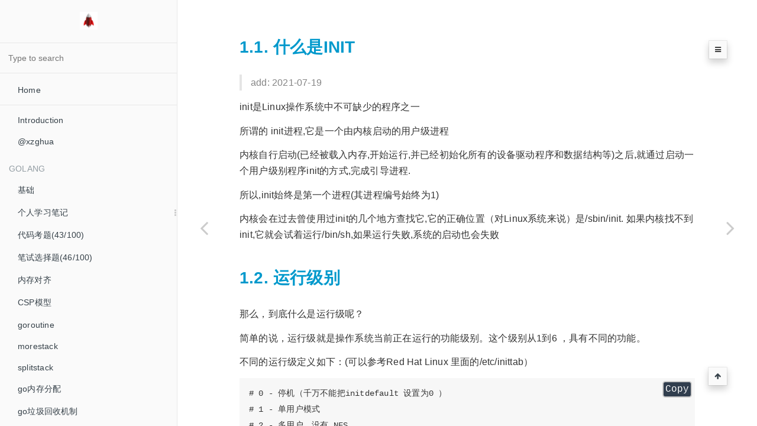

--- FILE ---
content_type: text/html
request_url: http://interview.wzcu.com/System/Linux%E7%B3%BB%E7%BB%9Finit%E8%AF%A6%E8%A7%A3.html
body_size: 12468
content:

<!DOCTYPE HTML>
<html lang="" >
    <head>
        <meta charset="UTF-8">
        <meta content="text/html; charset=utf-8" http-equiv="Content-Type">
        <title>Linux系统init详解 · GitBook</title>
        <meta http-equiv="X-UA-Compatible" content="IE=edge" />
        <meta name="description" content="">
        <meta name="generator" content="GitBook 3.2.3">
        
        
        
    
    
    <link rel="stylesheet" href="../gitbook/style.css">

    
            
                
                <link rel="stylesheet" href="../gitbook/gitbook-plugin-accordion/accordion.css">
                
            
                
                <link rel="stylesheet" href="../gitbook/gitbook-plugin-pageview-count/plugin.css">
                
            
                
                <link rel="stylesheet" href="../gitbook/gitbook-plugin-click-reveal/click_reveal.css">
                
            
                
                <link rel="stylesheet" href="../gitbook/gitbook-plugin-expandable-chapters/expandable-chapters.css">
                
            
                
                <link rel="stylesheet" href="../gitbook/gitbook-plugin-donate/plugin.css">
                
            
                
                <link rel="stylesheet" href="../gitbook/gitbook-plugin-anchor-navigation-ex/style/plugin.css">
                
            
                
                <link rel="stylesheet" href="../gitbook/gitbook-plugin-lightbox/css/lightbox.min.css">
                
            
                
                <link rel="stylesheet" href="../gitbook/gitbook-plugin-search-pro/search.css">
                
            
                
                <link rel="stylesheet" href="../gitbook/gitbook-plugin-insert-logo/plugin.css">
                
            
                
                <link rel="stylesheet" href="../gitbook/gitbook-plugin-splitter/splitter.css">
                
            
                
                <link rel="stylesheet" href="https://cdn.jsdelivr.net/npm/gitalk@1/dist/gitalk.css">
                
            
                
                <link rel="stylesheet" href="../gitbook/gitbook-plugin-lock/lock.css">
                
            
                
                <link rel="stylesheet" href="../gitbook/gitbook-plugin-mermaid-gb3/mermaid/mermaid.css">
                
            
                
                <link rel="stylesheet" href="../gitbook/gitbook-plugin-highlight/website.css">
                
            
                
                <link rel="stylesheet" href="../gitbook/gitbook-plugin-fontsettings/website.css">
                
            
                
                <link rel="stylesheet" href="../gitbook/gitbook-plugin-theme-comscore/test.css">
                
            
        

    

    
        
    
        
    
        
    
        
    
        
    
        
    


    

        
    
    
    
    <meta name="HandheldFriendly" content="true"/>
    <meta name="viewport" content="width=device-width, initial-scale=1, user-scalable=no">
    <meta name="apple-mobile-web-app-capable" content="yes">
    <meta name="apple-mobile-web-app-status-bar-style" content="black">
    <link rel="apple-touch-icon-precomposed" sizes="152x152" href="../gitbook/images/apple-touch-icon-precomposed-152.png">
    <link rel="shortcut icon" href="../gitbook/images/favicon.ico" type="image/x-icon">

    
    <link rel="next" href="select_poll_epoll.html" />
    
    
    <link rel="prev" href="进程和线程.html" />
    

    <style>
    @media only screen and (max-width: 640px) {
        .book-header .hidden-mobile {
            display: none;
        }
    }
    </style>
    <script>
        window["gitbook-plugin-github-buttons"] = {"buttons":[{"user":"wzcu","repo":"interview-comment","type":"star","size":"small","count":true},{"user":"wzcu","repo":"interview-comment","type":"watch","size":"small","count":true}]};
    </script>

    </head>
    <body>
        
<div class="book">
    <div class="book-summary">
        
            
<div id="book-search-input" role="search">
    <input type="text" placeholder="Type to search" />
</div>

            
                <nav role="navigation">
                


<ul class="summary">
    
    
    
        
        <li>
            <a href="http://interview.wzcu.com" target="_blank" class="custom-link">Home</a>
        </li>
    
    

    
    <li class="divider"></li>
    

    
        
        
    
        <li class="chapter " data-level="1.1" data-path="../">
            
                <a href="../">
            
                    
                    Introduction
            
                </a>
            

            
        </li>
    
        <li class="chapter " data-level="1.2" >
            
                <a target="_blank" href="https://www.github.com/xzghua">
            
                    
                    @xzghua
            
                </a>
            

            
        </li>
    

    
        
        <li class="header">Golang</li>
        
        
    
        <li class="chapter " data-level="2.1" data-path="../Golang/基础.html">
            
                <a href="../Golang/基础.html">
            
                    
                    基础
            
                </a>
            

            
        </li>
    
        <li class="chapter " data-level="2.2" data-path="../Golang/学习笔记.html">
            
                <a href="../Golang/学习笔记.html">
            
                    
                    个人学习笔记
            
                </a>
            

            
        </li>
    
        <li class="chapter " data-level="2.3" data-path="../Golang/代码考题.html">
            
                <a href="../Golang/代码考题.html">
            
                    
                    代码考题(43/100)
            
                </a>
            

            
        </li>
    
        <li class="chapter " data-level="2.4" data-path="../Golang/笔试选择题.html">
            
                <a href="../Golang/笔试选择题.html">
            
                    
                    笔试选择题(46/100)
            
                </a>
            

            
        </li>
    
        <li class="chapter " data-level="2.5" data-path="../Golang/golang内存对齐.html">
            
                <a href="../Golang/golang内存对齐.html">
            
                    
                    内存对齐
            
                </a>
            

            
        </li>
    
        <li class="chapter " data-level="2.6" data-path="../Golang/CSP.html">
            
                <a href="../Golang/CSP.html">
            
                    
                    CSP模型
            
                </a>
            

            
        </li>
    
        <li class="chapter " data-level="2.7" data-path="../Golang/goroutine.html">
            
                <a href="../Golang/goroutine.html">
            
                    
                    goroutine
            
                </a>
            

            
        </li>
    
        <li class="chapter " data-level="2.8" data-path="../Golang/morestack.html">
            
                <a href="../Golang/morestack.html">
            
                    
                    morestack
            
                </a>
            

            
        </li>
    
        <li class="chapter " data-level="2.9" data-path="../Golang/splitstack.html">
            
                <a href="../Golang/splitstack.html">
            
                    
                    splitstack
            
                </a>
            

            
        </li>
    
        <li class="chapter " data-level="2.10" data-path="../Golang/Go内存分配.html">
            
                <a href="../Golang/Go内存分配.html">
            
                    
                    go内存分配
            
                </a>
            

            
        </li>
    
        <li class="chapter " data-level="2.11" data-path="../Golang/Go垃圾回收机制.html">
            
                <a href="../Golang/Go垃圾回收机制.html">
            
                    
                    go垃圾回收机制
            
                </a>
            

            
        </li>
    

    
        
        <li class="header">Java</li>
        
        
    

    
        
        <li class="header">PHP</li>
        
        
    

    
        
        <li class="header">Python</li>
        
        
    

    
        
        <li class="header">数据库</li>
        
        
    
        <li class="chapter " data-level="6.1" data-path="../数据库/MySQL.html">
            
                <a href="../数据库/MySQL.html">
            
                    
                    MySQL
            
                </a>
            

            
        </li>
    
        <li class="chapter " data-level="6.2" data-path="../数据库/binlog.html">
            
                <a href="../数据库/binlog.html">
            
                    
                    Binlog
            
                </a>
            

            
        </li>
    
        <li class="chapter " data-level="6.3" data-path="../数据库/分库分表.html">
            
                <a href="../数据库/分库分表.html">
            
                    
                    分库分表
            
                </a>
            

            
        </li>
    
        <li class="chapter " data-level="6.4" data-path="../数据库/canal详解.html">
            
                <a href="../数据库/canal详解.html">
            
                    
                    Canal详解
            
                </a>
            

            
        </li>
    
        <li class="chapter " data-level="6.5" data-path="../数据库/乐观锁和悲观锁.html">
            
                <a href="../数据库/乐观锁和悲观锁.html">
            
                    
                    乐观锁与悲观锁
            
                </a>
            

            
        </li>
    
        <li class="chapter " data-level="6.6" data-path="../数据库/MVCC和Next-Key Locks.html">
            
                <a href="../数据库/MVCC和Next-Key Locks.html">
            
                    
                    MVCC和Next-Key Locks
            
                </a>
            

            
        </li>
    

    
        
        <li class="header">操作系统</li>
        
        
    
        <li class="chapter " data-level="7.1" data-path="System.html">
            
                <a href="System.html">
            
                    
                    操作系统
            
                </a>
            

            
        </li>
    
        <li class="chapter " data-level="7.2" data-path="mmap.html">
            
                <a href="mmap.html">
            
                    
                    mmap
            
                </a>
            

            
        </li>
    
        <li class="chapter " data-level="7.3" data-path="零拷贝.html">
            
                <a href="零拷贝.html">
            
                    
                    零拷贝
            
                </a>
            

            
        </li>
    
        <li class="chapter " data-level="7.4" data-path="写时复制.html">
            
                <a href="写时复制.html">
            
                    
                    写时复制
            
                </a>
            

            
        </li>
    
        <li class="chapter " data-level="7.5" data-path="进程和线程.html">
            
                <a href="进程和线程.html">
            
                    
                    进程和线程
            
                </a>
            

            
        </li>
    
        <li class="chapter active" data-level="7.6" data-path="Linux系统init详解.html">
            
                <a href="Linux系统init详解.html">
            
                    
                    Linux系统init详解
            
                </a>
            

            
        </li>
    
        <li class="chapter " data-level="7.7" data-path="select_poll_epoll.html">
            
                <a href="select_poll_epoll.html">
            
                    
                    select_poll_epoll详解
            
                </a>
            

            
        </li>
    
        <li class="chapter " data-level="7.8" data-path="调度算法.html">
            
                <a href="调度算法.html">
            
                    
                    调度算法(进程、页面、磁盘)
            
                </a>
            

            
        </li>
    

    
        
        <li class="header">Redis</li>
        
        
    
        <li class="chapter " data-level="8.1" data-path="../Redis/Redis.html">
            
                <a href="../Redis/Redis.html">
            
                    
                    Redis
            
                </a>
            

            
        </li>
    
        <li class="chapter " data-level="8.2" data-path="../Redis/跳跃表.html">
            
                <a href="../Redis/跳跃表.html">
            
                    
                    跳跃表
            
                </a>
            

            
        </li>
    
        <li class="chapter " data-level="8.3" data-path="../Redis/rehash.html">
            
                <a href="../Redis/rehash.html">
            
                    
                    rehash
            
                </a>
            

            
        </li>
    
        <li class="chapter " data-level="8.4" data-path="../Redis/压缩列表.html">
            
                <a href="../Redis/压缩列表.html">
            
                    
                    压缩列表
            
                </a>
            

            
        </li>
    

    
        
        <li class="header">网络与协议</li>
        
        
    
        <li class="chapter " data-level="9.1" data-path="../网络与协议/网络.html">
            
                <a href="../网络与协议/网络.html">
            
                    
                    网络
            
                </a>
            

            
        </li>
    
        <li class="chapter " data-level="9.2" data-path="../网络与协议/协议.html">
            
                <a href="../网络与协议/协议.html">
            
                    
                    协议
            
                </a>
            

            
        </li>
    
        <li class="chapter " data-level="9.3" data-path="../网络与协议/nginx.html">
            
                <a href="../网络与协议/nginx.html">
            
                    
                    Nginx
            
                </a>
            

            
        </li>
    
        <li class="chapter " data-level="9.4" data-path="../网络与协议/TCP校验和.html">
            
                <a href="../网络与协议/TCP校验和.html">
            
                    
                    TCP校验和
            
                </a>
            

            
        </li>
    
        <li class="chapter " data-level="9.5" data-path="../网络与协议/HTTPS原理.html">
            
                <a href="../网络与协议/HTTPS原理.html">
            
                    
                    HTTPS原理
            
                </a>
            

            
        </li>
    
        <li class="chapter " data-level="9.6" data-path="../网络与协议/TCP重传机制.html">
            
                <a href="../网络与协议/TCP重传机制.html">
            
                    
                    TCP重传机制
            
                </a>
            

            
        </li>
    
        <li class="chapter " data-level="9.7" data-path="../网络与协议/TCP的拥塞控制.html">
            
                <a href="../网络与协议/TCP的拥塞控制.html">
            
                    
                    TCP的拥塞控制
            
                </a>
            

            
        </li>
    
        <li class="chapter " data-level="9.8" data-path="../网络与协议/gRPC和protobuf.html">
            
                <a href="../网络与协议/gRPC和protobuf.html">
            
                    
                    gRPC和protobuf
            
                </a>
            

            
        </li>
    
        <li class="chapter " data-level="9.9" data-path="../网络与协议/closewait和timewait.html">
            
                <a href="../网络与协议/closewait和timewait.html">
            
                    
                    time wait和close wait
            
                </a>
            

            
        </li>
    

    
        
        <li class="header">数据结构</li>
        
        
    
        <li class="chapter " data-level="10.1" data-path="../数据结构/数据结构.html">
            
                <a href="../数据结构/数据结构.html">
            
                    
                    数据结构
            
                </a>
            

            
        </li>
    
        <li class="chapter " data-level="10.2" data-path="../数据结构/树,二叉树,平衡二叉树,红黑树,B树等逐步深入了解.html">
            
                <a href="../数据结构/树,二叉树,平衡二叉树,红黑树,B树等逐步深入了解.html">
            
                    
                    树,二叉树,平衡二叉树,红黑树,B树等逐步深入了解
            
                </a>
            

            
        </li>
    

    
        
        <li class="header">流行组件</li>
        
        
    
        <li class="chapter " data-level="11.1" >
            
                <span>
            
                    
                    消息队列
            
                </span>
            

            
            <ul class="articles">
                
    
        <li class="chapter " data-level="11.1.1" data-path="../流行组件/消息队列/消息队列.html">
            
                <a href="../流行组件/消息队列/消息队列.html">
            
                    
                    消息队列
            
                </a>
            

            
        </li>
    
        <li class="chapter " data-level="11.1.2" data-path="../流行组件/消息队列/如何保证消息的顺序性.html">
            
                <a href="../流行组件/消息队列/如何保证消息的顺序性.html">
            
                    
                    如何保证消息的顺序性
            
                </a>
            

            
        </li>
    

            </ul>
            
        </li>
    

    
        
        <li class="header">云</li>
        
        
    
        <li class="chapter " data-level="12.1" data-path="../云/readme.html">
            
                <a href="../云/readme.html">
            
                    
                    云
            
                </a>
            

            
        </li>
    
        <li class="chapter " data-level="12.2" data-path="../云/docker基础了解.html">
            
                <a href="../云/docker基础了解.html">
            
                    
                    docker基础了解
            
                </a>
            

            
        </li>
    
        <li class="chapter " data-level="12.3" data-path="../云/docker核心技术与实现原理.html">
            
                <a href="../云/docker核心技术与实现原理.html">
            
                    
                    Docker核心技术与实现原理
            
                </a>
            

            
        </li>
    

    
        
        <li class="header">分布式</li>
        
        
    
        <li class="chapter " data-level="13.1" data-path="../分布式/分布式事务.html">
            
                <a href="../分布式/分布式事务.html">
            
                    
                    分布式事务
            
                </a>
            

            
            <ul class="articles">
                
    
        <li class="chapter " data-level="13.1.1" data-path="../分布式/分布式事务/2PC协议.html">
            
                <a href="../分布式/分布式事务/2PC协议.html">
            
                    
                    2PC协议
            
                </a>
            

            
        </li>
    
        <li class="chapter " data-level="13.1.2" data-path="../分布式/分布式事务/3PC协议.html">
            
                <a href="../分布式/分布式事务/3PC协议.html">
            
                    
                    3PC协议
            
                </a>
            

            
        </li>
    
        <li class="chapter " data-level="13.1.3" data-path="../分布式/分布式事务/XA协议.html">
            
                <a href="../分布式/分布式事务/XA协议.html">
            
                    
                    XA协议
            
                </a>
            

            
        </li>
    
        <li class="chapter " data-level="13.1.4" data-path="../分布式/分布式事务/TCC.html">
            
                <a href="../分布式/分布式事务/TCC.html">
            
                    
                    TCC
            
                </a>
            

            
        </li>
    
        <li class="chapter " data-level="13.1.5" data-path="../分布式/分布式事务/事务消息.html">
            
                <a href="../分布式/分布式事务/事务消息.html">
            
                    
                    事务消息
            
                </a>
            

            
        </li>
    
        <li class="chapter " data-level="13.1.6" data-path="../分布式/分布式事务/本地事务表.html">
            
                <a href="../分布式/分布式事务/本地事务表.html">
            
                    
                    本地事务表
            
                </a>
            

            
        </li>
    
        <li class="chapter " data-level="13.1.7" data-path="../分布式/分布式事务/最大努力通知.html">
            
                <a href="../分布式/分布式事务/最大努力通知.html">
            
                    
                    最大努力通知
            
                </a>
            

            
        </li>
    
        <li class="chapter " data-level="13.1.8" data-path="../分布式/分布式事务/saga模式.html">
            
                <a href="../分布式/分布式事务/saga模式.html">
            
                    
                    Saga模式
            
                </a>
            

            
        </li>
    
        <li class="chapter " data-level="13.1.9" data-path="../分布式/分布式事务/seata.html">
            
                <a href="../分布式/分布式事务/seata.html">
            
                    
                    Seata
            
                </a>
            

            
        </li>
    

            </ul>
            
        </li>
    
        <li class="chapter " data-level="13.2" data-path="../分布式/分布式锁/分布式锁.html">
            
                <a href="../分布式/分布式锁/分布式锁.html">
            
                    
                    分布式锁
            
                </a>
            

            
        </li>
    
        <li class="chapter " data-level="13.3" >
            
                <span>
            
                    
                    协议
            
                </span>
            

            
            <ul class="articles">
                
    
        <li class="chapter " data-level="13.3.1" data-path="../分布式/协议/Gossip.html">
            
                <a href="../分布式/协议/Gossip.html">
            
                    
                    Gossip
            
                </a>
            

            
        </li>
    
        <li class="chapter " data-level="13.3.2" data-path="../分布式/协议/raft.html">
            
                <a href="../分布式/协议/raft.html">
            
                    
                    raft
            
                </a>
            

            
        </li>
    
        <li class="chapter " data-level="13.3.3" data-path="../分布式/协议/ZAB.html">
            
                <a href="../分布式/协议/ZAB.html">
            
                    
                    ZAB
            
                </a>
            

            
        </li>
    

            </ul>
            
        </li>
    

    
        
        <li class="header">设计题</li>
        
        
    
        <li class="chapter " data-level="14.1" data-path="../设计题/限流.html">
            
                <a href="../设计题/限流.html">
            
                    
                    限流
            
                </a>
            

            
        </li>
    
        <li class="chapter " data-level="14.2" data-path="../设计题/秒杀.html">
            
                <a href="../设计题/秒杀.html">
            
                    
                    秒杀
            
                </a>
            

            
        </li>
    
        <li class="chapter " data-level="14.3" data-path="../设计题/并发问题.html">
            
                <a href="../设计题/并发问题.html">
            
                    
                    并发
            
                </a>
            

            
        </li>
    
        <li class="chapter " data-level="14.4" data-path="../设计题/数据库分片.html">
            
                <a href="../设计题/数据库分片.html">
            
                    
                    数据库分片
            
                </a>
            

            
        </li>
    
        <li class="chapter " data-level="14.5" data-path="../设计题/高并发限流.html">
            
                <a href="../设计题/高并发限流.html">
            
                    
                    高并发限流
            
                </a>
            

            
        </li>
    
        <li class="chapter " data-level="14.6" data-path="../设计题/一致性hash.html">
            
                <a href="../设计题/一致性hash.html">
            
                    
                    一致性hash
            
                </a>
            

            
        </li>
    
        <li class="chapter " data-level="14.7" data-path="../设计题/高性能短链设计.html">
            
                <a href="../设计题/高性能短链设计.html">
            
                    
                    高性能短链设计
            
                </a>
            

            
        </li>
    
        <li class="chapter " data-level="14.8" data-path="../设计题/带有权重的随机算法.html">
            
                <a href="../设计题/带有权重的随机算法.html">
            
                    
                    带有权重的随机算法
            
                </a>
            

            
        </li>
    
        <li class="chapter " data-level="14.9" data-path="../设计题/亿级用户的分布式数据存储解决方案.html">
            
                <a href="../设计题/亿级用户的分布式数据存储解决方案.html">
            
                    
                    亿级用户的分布式数据存储解决方案
            
                </a>
            

            
        </li>
    

    
        
        <li class="header">算法</li>
        
        
    
        <li class="chapter " data-level="15.1" data-path="../算法/算法.html">
            
                <a href="../算法/算法.html">
            
                    
                    简单算法
            
                </a>
            

            
        </li>
    
        <li class="chapter " data-level="15.2" data-path="../算法/回朔算法.html">
            
                <a href="../算法/回朔算法.html">
            
                    
                    回朔算法
            
                </a>
            

            
        </li>
    
        <li class="chapter " data-level="15.3" data-path="../算法/Times33.html">
            
                <a href="../算法/Times33.html">
            
                    
                    Times33
            
                </a>
            

            
        </li>
    
        <li class="chapter " data-level="15.4" data-path="../算法/redlock算法.html">
            
                <a href="../算法/redlock算法.html">
            
                    
                    Redlock算法
            
                </a>
            

            
        </li>
    
        <li class="chapter " data-level="15.5" data-path="../算法/大公司经典/classic.html">
            
                <a href="../算法/大公司经典/classic.html">
            
                    
                    大公司经典
            
                </a>
            

            
        </li>
    
        <li class="chapter " data-level="15.6" data-path="../算法/二分法查找.html">
            
                <a href="../算法/二分法查找.html">
            
                    
                    二分法查找
            
                </a>
            

            
        </li>
    
        <li class="chapter " data-level="15.7" data-path="../算法/动态规划.html">
            
                <a href="../算法/动态规划.html">
            
                    
                    动态规划
            
                </a>
            

            
        </li>
    
        <li class="chapter " data-level="15.8" data-path="../算法/BF算法和KMP算法.html">
            
                <a href="../算法/BF算法和KMP算法.html">
            
                    
                    BF算法和KMP算法
            
                </a>
            

            
        </li>
    
        <li class="chapter " data-level="15.9" data-path="../算法/BFS广度优先搜索.html">
            
                <a href="../算法/BFS广度优先搜索.html">
            
                    
                    BFS广度优先搜索
            
                </a>
            

            
        </li>
    
        <li class="chapter " data-level="15.10" data-path="../算法/DFS深度优先搜索.html">
            
                <a href="../算法/DFS深度优先搜索.html">
            
                    
                    DFS深度优先搜索
            
                </a>
            

            
        </li>
    
        <li class="chapter " data-level="15.11" data-path="../算法/经典排序/readme.html">
            
                <a href="../算法/经典排序/readme.html">
            
                    
                    经典排序
            
                </a>
            

            
            <ul class="articles">
                
    
        <li class="chapter " data-level="15.11.1" data-path="../算法/经典排序/bubble.html">
            
                <a href="../算法/经典排序/bubble.html">
            
                    
                    冒泡排序
            
                </a>
            

            
        </li>
    
        <li class="chapter " data-level="15.11.2" data-path="../算法/经典排序/selection.html">
            
                <a href="../算法/经典排序/selection.html">
            
                    
                    选择排序
            
                </a>
            

            
        </li>
    
        <li class="chapter " data-level="15.11.3" data-path="../算法/经典排序/insertion.html">
            
                <a href="../算法/经典排序/insertion.html">
            
                    
                    插入排序
            
                </a>
            

            
        </li>
    
        <li class="chapter " data-level="15.11.4" data-path="../算法/经典排序/shell.html">
            
                <a href="../算法/经典排序/shell.html">
            
                    
                    希尔排序
            
                </a>
            

            
        </li>
    
        <li class="chapter " data-level="15.11.5" data-path="../算法/经典排序/mergeSort.html">
            
                <a href="../算法/经典排序/mergeSort.html">
            
                    
                    归并排序
            
                </a>
            

            
        </li>
    
        <li class="chapter " data-level="15.11.6" data-path="../算法/经典排序/heapSort.html">
            
                <a href="../算法/经典排序/heapSort.html">
            
                    
                    堆排序
            
                </a>
            

            
        </li>
    

            </ul>
            
        </li>
    

    
        
        <li class="header">文章转载</li>
        
        
    
        <li class="chapter " data-level="16.1" data-path="../Article/Golang单元测试.html">
            
                <a href="../Article/Golang单元测试.html">
            
                    
                    玩转Golang单元测试
            
                </a>
            

            
        </li>
    
        <li class="chapter " data-level="16.2" data-path="../Article/高德打车稳定性建设.html">
            
                <a href="../Article/高德打车稳定性建设.html">
            
                    
                    高德打车稳定性建设
            
                </a>
            

            
        </li>
    

    
        
        <li class="header">其他</li>
        
        
    
        <li class="chapter " data-level="17.1" data-path="../other/time.html">
            
                <a href="../other/time.html">
            
                    
                    时间复杂度
            
                </a>
            

            
        </li>
    
        <li class="chapter " data-level="17.2" data-path="../other/DDD.html">
            
                <a href="../other/DDD.html">
            
                    
                    DDD
            
                </a>
            

            
        </li>
    

    
        
        <li class="header">面经</li>
        
        
    
        <li class="chapter " data-level="18.1" data-path="../interview/tencent.html">
            
                <a href="../interview/tencent.html">
            
                    
                    腾讯
            
                </a>
            

            
        </li>
    
        <li class="chapter " data-level="18.2" data-path="../interview/bytedance.html">
            
                <a href="../interview/bytedance.html">
            
                    
                    字节
            
                </a>
            

            
        </li>
    
        <li class="chapter " data-level="18.3" data-path="../interview/baidu.html">
            
                <a href="../interview/baidu.html">
            
                    
                    百度
            
                </a>
            

            
        </li>
    
        <li class="chapter " data-level="18.4" data-path="../interview/alibaba.html">
            
                <a href="../interview/alibaba.html">
            
                    
                    阿里
            
                </a>
            

            
        </li>
    
        <li class="chapter " data-level="18.5" data-path="../interview/didi.html">
            
                <a href="../interview/didi.html">
            
                    
                    滴滴
            
                </a>
            

            
        </li>
    
        <li class="chapter " data-level="18.6" data-path="../interview/kingsoft.html">
            
                <a href="../interview/kingsoft.html">
            
                    
                    金山
            
                </a>
            

            
        </li>
    
        <li class="chapter " data-level="18.7" data-path="../interview/kuaishou.html">
            
                <a href="../interview/kuaishou.html">
            
                    
                    快手
            
                </a>
            

            
        </li>
    
        <li class="chapter " data-level="18.8" data-path="../interview/mi.html">
            
                <a href="../interview/mi.html">
            
                    
                    小米
            
                </a>
            

            
        </li>
    
        <li class="chapter " data-level="18.9" data-path="../interview/other.html">
            
                <a href="../interview/other.html">
            
                    
                    其他
            
                </a>
            

            
        </li>
    

    
        
        <li class="header">刷题</li>
        
        
    
        <li class="chapter " data-level="19.1" data-path="../Leetcode/Leetcode.html">
            
                <a href="../Leetcode/Leetcode.html">
            
                    
                    Leetcode
            
                </a>
            

            
            <ul class="articles">
                
    
        <li class="chapter " data-level="19.1.1" data-path="../Leetcode/code/delete_node/">
            
                <a href="../Leetcode/code/delete_node/">
            
                    
                    删除链表中的节点
            
                </a>
            

            
        </li>
    
        <li class="chapter " data-level="19.1.2" data-path="../Leetcode/code/reverse_list_node/">
            
                <a href="../Leetcode/code/reverse_list_node/">
            
                    
                    反转链表
            
                </a>
            

            
        </li>
    
        <li class="chapter " data-level="19.1.3" data-path="../Leetcode/code/reverse_k_group/">
            
                <a href="../Leetcode/code/reverse_k_group/">
            
                    
                    K 个一组翻转链表
            
                </a>
            

            
        </li>
    
        <li class="chapter " data-level="19.1.4" data-path="../Leetcode/code/add_two_numbers/">
            
                <a href="../Leetcode/code/add_two_numbers/">
            
                    
                    两数相加
            
                </a>
            

            
        </li>
    
        <li class="chapter " data-level="19.1.5" data-path="../Leetcode/code/merge_two_lists/">
            
                <a href="../Leetcode/code/merge_two_lists/">
            
                    
                    合并两个有序链表
            
                </a>
            

            
        </li>
    
        <li class="chapter " data-level="19.1.6" data-path="../Leetcode/code/merge_k_sorted_lists/">
            
                <a href="../Leetcode/code/merge_k_sorted_lists/">
            
                    
                    合并k个有序链表
            
                </a>
            

            
        </li>
    
        <li class="chapter " data-level="19.1.7" data-path="../Leetcode/code/rotate_list/">
            
                <a href="../Leetcode/code/rotate_list/">
            
                    
                    旋转链表
            
                </a>
            

            
        </li>
    
        <li class="chapter " data-level="19.1.8" data-path="../Leetcode/code/linked_list_cycle/">
            
                <a href="../Leetcode/code/linked_list_cycle/">
            
                    
                    环形链表
            
                </a>
            

            
        </li>
    
        <li class="chapter " data-level="19.1.9" data-path="../Leetcode/code/linked_list_cycle_ii/">
            
                <a href="../Leetcode/code/linked_list_cycle_ii/">
            
                    
                    环形链表 II
            
                </a>
            

            
        </li>
    
        <li class="chapter " data-level="19.1.10" data-path="../Leetcode/code/intersection_of_two_linked_lists/">
            
                <a href="../Leetcode/code/intersection_of_two_linked_lists/">
            
                    
                    相交链表
            
                </a>
            

            
        </li>
    
        <li class="chapter " data-level="19.1.11" data-path="../Leetcode/code/reverse_integer/">
            
                <a href="../Leetcode/code/reverse_integer/">
            
                    
                    整数反转
            
                </a>
            

            
        </li>
    
        <li class="chapter " data-level="19.1.12" data-path="../Leetcode/code/palindrome_number/">
            
                <a href="../Leetcode/code/palindrome_number/">
            
                    
                    回文数
            
                </a>
            

            
        </li>
    
        <li class="chapter " data-level="19.1.13" data-path="../Leetcode/code/single_number/">
            
                <a href="../Leetcode/code/single_number/">
            
                    
                    只出现一次的数字
            
                </a>
            

            
        </li>
    
        <li class="chapter " data-level="19.1.14" data-path="../Leetcode/code/majority_element/">
            
                <a href="../Leetcode/code/majority_element/">
            
                    
                    求众数
            
                </a>
            

            
        </li>
    
        <li class="chapter " data-level="19.1.15" data-path="../Leetcode/code/power_of_two/">
            
                <a href="../Leetcode/code/power_of_two/">
            
                    
                    2的幂
            
                </a>
            

            
        </li>
    
        <li class="chapter " data-level="19.1.16" data-path="../Leetcode/code/sort_list/">
            
                <a href="../Leetcode/code/sort_list/">
            
                    
                    排序链表
            
                </a>
            

            
        </li>
    
        <li class="chapter " data-level="19.1.17" data-path="../Leetcode/code/search_in_rotated_sorted_array/">
            
                <a href="../Leetcode/code/search_in_rotated_sorted_array/">
            
                    
                    搜索旋转排序数组
            
                </a>
            

            
        </li>
    
        <li class="chapter " data-level="19.1.18" data-path="../Leetcode/code/kth_largest_element_in_an_array/">
            
                <a href="../Leetcode/code/kth_largest_element_in_an_array/">
            
                    
                    数组中的第K个最大元素
            
                </a>
            

            
        </li>
    
        <li class="chapter " data-level="19.1.19" data-path="../Leetcode/code/reverse-words-in-a-string-iii/">
            
                <a href="../Leetcode/code/reverse-words-in-a-string-iii/">
            
                    
                    反转字符串中的单词 III
            
                </a>
            

            
        </li>
    
        <li class="chapter " data-level="19.1.20" data-path="../Leetcode/code/climbing_stairs/">
            
                <a href="../Leetcode/code/climbing_stairs/">
            
                    
                    爬楼梯
            
                </a>
            

            
        </li>
    
        <li class="chapter " data-level="19.1.21" data-path="../Leetcode/code/maximum_subarray/">
            
                <a href="../Leetcode/code/maximum_subarray/">
            
                    
                    最大子序和
            
                </a>
            

            
        </li>
    
        <li class="chapter " data-level="19.1.22" data-path="../Leetcode/code/best_time_to_buy_and_sell_stock/">
            
                <a href="../Leetcode/code/best_time_to_buy_and_sell_stock/">
            
                    
                    买卖股票的最佳时机
            
                </a>
            

            
        </li>
    
        <li class="chapter " data-level="19.1.23" data-path="../Leetcode/code/best_time_to_buy_and_sell_stock_ii/">
            
                <a href="../Leetcode/code/best_time_to_buy_and_sell_stock_ii/">
            
                    
                    买卖股票的最佳时机 ii
            
                </a>
            

            
        </li>
    
        <li class="chapter " data-level="19.1.24" data-path="../Leetcode/code/merge_sorted_array/">
            
                <a href="../Leetcode/code/merge_sorted_array/">
            
                    
                    合并有序数组
            
                </a>
            

            
        </li>
    
        <li class="chapter " data-level="19.1.25" data-path="../Leetcode/code/minimum_path_sum/">
            
                <a href="../Leetcode/code/minimum_path_sum/">
            
                    
                    最小路径和
            
                </a>
            

            
        </li>
    
        <li class="chapter " data-level="19.1.26" data-path="../Leetcode/code/unique_paths/">
            
                <a href="../Leetcode/code/unique_paths/">
            
                    
                    不同路径
            
                </a>
            

            
        </li>
    
        <li class="chapter " data-level="19.1.27" data-path="../Leetcode/code/unique_paths_ii/">
            
                <a href="../Leetcode/code/unique_paths_ii/">
            
                    
                    不同路径 ii
            
                </a>
            

            
        </li>
    
        <li class="chapter " data-level="19.1.28" data-path="../Leetcode/code/design_linked_list/">
            
                <a href="../Leetcode/code/design_linked_list/">
            
                    
                    设计链表
            
                </a>
            

            
        </li>
    
        <li class="chapter " data-level="19.1.29" data-path="../Leetcode/code/spiral_matrix_ii/">
            
                <a href="../Leetcode/code/spiral_matrix_ii/">
            
                    
                    螺旋矩阵 II
            
                </a>
            

            
        </li>
    
        <li class="chapter " data-level="19.1.30" data-path="../Leetcode/code/spiral_matrix/">
            
                <a href="../Leetcode/code/spiral_matrix/">
            
                    
                    螺旋矩阵
            
                </a>
            

            
        </li>
    
        <li class="chapter " data-level="19.1.31" data-path="../Leetcode/code/swap_nodes_in_pairs/">
            
                <a href="../Leetcode/code/swap_nodes_in_pairs/">
            
                    
                    两两交换链表中的节点
            
                </a>
            

            
        </li>
    
        <li class="chapter " data-level="19.1.32" data-path="../Leetcode/code/serialize-and-deserialize-binary-tree/">
            
                <a href="../Leetcode/code/serialize-and-deserialize-binary-tree/">
            
                    
                    二叉树的序列化与反序列化
            
                </a>
            

            
        </li>
    
        <li class="chapter " data-level="19.1.33" data-path="../Leetcode/code/interval-list-intersections/">
            
                <a href="../Leetcode/code/interval-list-intersections/">
            
                    
                    区间列表的交集
            
                </a>
            

            
        </li>
    
        <li class="chapter " data-level="19.1.34" data-path="../Leetcode/code/all-nodes-distance-k-in-binary-tree/">
            
                <a href="../Leetcode/code/all-nodes-distance-k-in-binary-tree/">
            
                    
                    二叉树中所有距离为K的结点
            
                </a>
            

            
        </li>
    
        <li class="chapter " data-level="19.1.35" data-path="../Leetcode/code/path-in-zigzag-labelled-binary-tree/">
            
                <a href="../Leetcode/code/path-in-zigzag-labelled-binary-tree/">
            
                    
                    二叉树寻路
            
                </a>
            

            
        </li>
    
        <li class="chapter " data-level="19.1.36" data-path="../Leetcode/code/excel-sheet-column-number/">
            
                <a href="../Leetcode/code/excel-sheet-column-number/">
            
                    
                    Excel 表列序号
            
                </a>
            

            
        </li>
    
        <li class="chapter " data-level="19.1.37" data-path="../Leetcode/code/vertical-order-traversal-of-a-binary-tree/">
            
                <a href="../Leetcode/code/vertical-order-traversal-of-a-binary-tree/">
            
                    
                    二叉树的垂序遍历
            
                </a>
            

            
        </li>
    

            </ul>
            
        </li>
    

    

    <li class="divider"></li>

    <li>
        <a href="https://www.gitbook.com" target="blank" class="gitbook-link">
            Published with GitBook
        </a>
    </li>
</ul>


                </nav>
            
        
    </div>

    <div class="book-body">
        
            <div class="body-inner">
                
                    

<div class="book-header" role="navigation">
    

    <!-- Title -->
    <h1>
        <i class="fa fa-circle-o-notch fa-spin"></i>
        <a href=".." >Linux系统init详解</a>
    </h1>
</div>




                    <div class="page-wrapper" tabindex="-1" role="main">
                        <div class="page-inner">
                            
<div id="book-search-results">
    <div class="search-noresults">
    
                                <section class="normal markdown-section">
                                
                                <div id="anchor-navigation-ex-navbar"><i class="fa fa-navicon"></i><ul><ul><li><span class="title-icon "></span><a href="#&#x4EC0;&#x4E48;&#x662F;init"><b>1.1. </b>&#x4EC0;&#x4E48;&#x662F;INIT</a></li><li><span class="title-icon "></span><a href="#&#x8FD0;&#x884C;&#x7EA7;&#x522B;"><b>1.2. </b>&#x8FD0;&#x884C;&#x7EA7;&#x522B;</a></li><li><span class="title-icon "></span><a href="#&#x8FD0;&#x884C;&#x7EA7;&#x522B;&#x7684;&#x914D;&#x7F6E;"><b>1.3. </b>&#x8FD0;&#x884C;&#x7EA7;&#x522B;&#x7684;&#x914D;&#x7F6E;</a></li><li><span class="title-icon "></span><a href="#etcinittab&#x4E2D;&#x7684;&#x7279;&#x6B8A;&#x914D;&#x7F6E;"><b>1.4. </b>/etc/inittab&#x4E2D;&#x7684;&#x7279;&#x6B8A;&#x914D;&#x7F6E;</a></li><li><span class="title-icon "></span><a href="#&#x5728;&#x5355;&#x7528;&#x6237;&#x6A21;&#x5F0F;&#x4E0B;&#x5F15;&#x5BFC;"><b>1.5. </b>&#x5728;&#x5355;&#x7528;&#x6237;&#x6A21;&#x5F0F;&#x4E0B;&#x5F15;&#x5BFC;</a></li></ul></ul></div><a href="#" id="anchorNavigationExGoTop"><i class="fa fa-arrow-up"></i></a><h2 id="&#x4EC0;&#x4E48;&#x662F;init"><a name="&#x4EC0;&#x4E48;&#x662F;init" class="anchor-navigation-ex-anchor" href="#&#x4EC0;&#x4E48;&#x662F;init"><i class="fa fa-link" aria-hidden="true"></i></a>1.1. &#x4EC0;&#x4E48;&#x662F;INIT</h2>
<blockquote>
<p>add: 2021-07-19</p>
</blockquote>
<p>init&#x662F;Linux&#x64CD;&#x4F5C;&#x7CFB;&#x7EDF;&#x4E2D;&#x4E0D;&#x53EF;&#x7F3A;&#x5C11;&#x7684;&#x7A0B;&#x5E8F;&#x4E4B;&#x4E00;</p>
<p>&#x6240;&#x8C13;&#x7684; init&#x8FDB;&#x7A0B;,&#x5B83;&#x662F;&#x4E00;&#x4E2A;&#x7531;&#x5185;&#x6838;&#x542F;&#x52A8;&#x7684;&#x7528;&#x6237;&#x7EA7;&#x8FDB;&#x7A0B;</p>
<p>&#x5185;&#x6838;&#x81EA;&#x884C;&#x542F;&#x52A8;(&#x5DF2;&#x7ECF;&#x88AB;&#x8F7D;&#x5165;&#x5185;&#x5B58;,&#x5F00;&#x59CB;&#x8FD0;&#x884C;,&#x5E76;&#x5DF2;&#x7ECF;&#x521D;&#x59CB;&#x5316;&#x6240;&#x6709;&#x7684;&#x8BBE;&#x5907;&#x9A71;&#x52A8;&#x7A0B;&#x5E8F;&#x548C;&#x6570;&#x636E;&#x7ED3;&#x6784;&#x7B49;)&#x4E4B;&#x540E;,&#x5C31;&#x901A;&#x8FC7;&#x542F;&#x52A8;&#x4E00;&#x4E2A;&#x7528;&#x6237;&#x7EA7;&#x522B;&#x7A0B;&#x5E8F;init&#x7684;&#x65B9;&#x5F0F;,&#x5B8C;&#x6210;&#x5F15;&#x5BFC;&#x8FDB;&#x7A0B;.</p>
<p>&#x6240;&#x4EE5;,init&#x59CB;&#x7EC8;&#x662F;&#x7B2C;&#x4E00;&#x4E2A;&#x8FDB;&#x7A0B;(&#x5176;&#x8FDB;&#x7A0B;&#x7F16;&#x53F7;&#x59CB;&#x7EC8;&#x4E3A;1)</p>
<p>&#x5185;&#x6838;&#x4F1A;&#x5728;&#x8FC7;&#x53BB;&#x66FE;&#x4F7F;&#x7528;&#x8FC7;init&#x7684;&#x51E0;&#x4E2A;&#x5730;&#x65B9;&#x67E5;&#x627E;&#x5B83;,&#x5B83;&#x7684;&#x6B63;&#x786E;&#x4F4D;&#x7F6E;&#xFF08;&#x5BF9;Linux&#x7CFB;&#x7EDF;&#x6765;&#x8BF4;&#xFF09;&#x662F;/sbin/init. &#x5982;&#x679C;&#x5185;&#x6838;&#x627E;&#x4E0D;&#x5230;init,&#x5B83;&#x5C31;&#x4F1A;&#x8BD5;&#x7740;&#x8FD0;&#x884C;/bin/sh,&#x5982;&#x679C;&#x8FD0;&#x884C;&#x5931;&#x8D25;,&#x7CFB;&#x7EDF;&#x7684;&#x542F;&#x52A8;&#x4E5F;&#x4F1A;&#x5931;&#x8D25;</p>
<h2 id="&#x8FD0;&#x884C;&#x7EA7;&#x522B;"><a name="&#x8FD0;&#x884C;&#x7EA7;&#x522B;" class="anchor-navigation-ex-anchor" href="#&#x8FD0;&#x884C;&#x7EA7;&#x522B;"><i class="fa fa-link" aria-hidden="true"></i></a>1.2. &#x8FD0;&#x884C;&#x7EA7;&#x522B;</h2>
<p>&#x90A3;&#x4E48;&#xFF0C;&#x5230;&#x5E95;&#x4EC0;&#x4E48;&#x662F;&#x8FD0;&#x884C;&#x7EA7;&#x5462;&#xFF1F;</p>
<p>&#x7B80;&#x5355;&#x7684;&#x8BF4;&#xFF0C;&#x8FD0;&#x884C;&#x7EA7;&#x5C31;&#x662F;&#x64CD;&#x4F5C;&#x7CFB;&#x7EDF;&#x5F53;&#x524D;&#x6B63;&#x5728;&#x8FD0;&#x884C;&#x7684;&#x529F;&#x80FD;&#x7EA7;&#x522B;&#x3002;&#x8FD9;&#x4E2A;&#x7EA7;&#x522B;&#x4ECE;1&#x5230;6 &#xFF0C;&#x5177;&#x6709;&#x4E0D;&#x540C;&#x7684;&#x529F;&#x80FD;&#x3002;</p>
<p>&#x4E0D;&#x540C;&#x7684;&#x8FD0;&#x884C;&#x7EA7;&#x5B9A;&#x4E49;&#x5982;&#x4E0B;&#xFF1A;(&#x53EF;&#x4EE5;&#x53C2;&#x8003;Red Hat Linux &#x91CC;&#x9762;&#x7684;/etc/inittab&#xFF09;</p>
<pre><code># 0 - &#x505C;&#x673A;&#xFF08;&#x5343;&#x4E07;&#x4E0D;&#x80FD;&#x628A;initdefault &#x8BBE;&#x7F6E;&#x4E3A;0 &#xFF09;
# 1 - &#x5355;&#x7528;&#x6237;&#x6A21;&#x5F0F;
# 2 - &#x591A;&#x7528;&#x6237;&#xFF0C;&#x6CA1;&#x6709; NFS
# 3 - &#x5B8C;&#x5168;&#x591A;&#x7528;&#x6237;&#x6A21;&#x5F0F;(&#x6807;&#x51C6;&#x7684;&#x8FD0;&#x884C;&#x7EA7;)
# 4 - &#x6CA1;&#x6709;&#x7528;&#x5230;
# 5 - X11 &#xFF08;xwindow)
# 6 - &#x91CD;&#x65B0;&#x542F;&#x52A8; &#xFF08;&#x5343;&#x4E07;&#x4E0D;&#x8981;&#x628A;initdefault &#x8BBE;&#x7F6E;&#x4E3A;6 &#xFF09;
</code></pre><p>&#x8FD9;&#x4E9B;&#x7EA7;&#x522B;&#x5728;/etc/inittab &#x6587;&#x4EF6;&#x91CC;&#x6307;&#x5B9A;&#x3002;&#x8FD9;&#x4E2A;&#x6587;&#x4EF6;&#x662F;init &#x7A0B;&#x5E8F;&#x5BFB;&#x627E;&#x7684;&#x4E3B;&#x8981;&#x6587;&#x4EF6;&#xFF0C;&#x6700;&#x5148;&#x8FD0;&#x884C;&#x7684;&#x670D;&#x52A1;&#x662F;&#x653E;&#x5728;/etc/rc.d &#x76EE;&#x5F55;&#x4E0B;&#x7684;&#x6587;&#x4EF6;&#x3002;&#x5728;&#x5927;&#x591A;&#x6570;&#x7684;Linux &#x53D1;&#x884C;&#x7248;&#x672C;&#x4E2D;&#xFF0C;&#x542F;&#x52A8;&#x811A;&#x672C;&#x90FD;&#x662F;&#x4F4D;&#x4E8E; /etc/rc.d/init.d&#x4E2D;&#x7684;&#x3002;&#x8FD9;&#x4E9B;&#x811A;&#x672C;&#x88AB;&#x7528;ln &#x547D;&#x4EE4;&#x8FDE;&#x63A5;&#x5230; /etc/rc.d/rcn.d &#x76EE;&#x5F55;&#x3002;(&#x8FD9;&#x91CC;&#x7684;n &#x5C31;&#x662F;&#x8FD0;&#x884C;&#x7EA7;0-6)</p>
<h2 id="&#x8FD0;&#x884C;&#x7EA7;&#x522B;&#x7684;&#x914D;&#x7F6E;"><a name="&#x8FD0;&#x884C;&#x7EA7;&#x522B;&#x7684;&#x914D;&#x7F6E;" class="anchor-navigation-ex-anchor" href="#&#x8FD0;&#x884C;&#x7EA7;&#x522B;&#x7684;&#x914D;&#x7F6E;"><i class="fa fa-link" aria-hidden="true"></i></a>1.3. &#x8FD0;&#x884C;&#x7EA7;&#x522B;&#x7684;&#x914D;&#x7F6E;</h2>
<p>&#x8FD0;&#x884C;&#x7EA7;&#x522B;&#x7684;&#x914D;&#x7F6E;&#x662F;&#x5728;/etc/inittab&#x884C;&#x5185;&#x8FDB;&#x884C;&#x7684;&#xFF0C;&#x5982;&#x4E0B;&#x6240;&#x793A;&#xFF1A;</p>
<blockquote>
<p>12 : 2 : wait : / etc / init.d / rc 2</p>
</blockquote>
<p>&#x7B2C;&#x4E00;&#x4E2A;&#x5B57;&#x6BB5;&#x662F;&#x4E00;&#x4E2A;&#x4EFB;&#x610F;&#x6307;&#x5B9A;&#x7684;&#x6807;&#x7B7E;&#xFF1B;</p>
<p>&#x7B2C;&#x4E8C;&#x4E2A;&#x5B57;&#x6BB5;&#x8868;&#x793A;&#x8FD9;&#x4E00;&#x884C;&#x9002;&#x7528;&#x4E8E;&#x8FD0;&#x884C;&#x90A3;&#x4E2A;&#x7EA7;&#x522B;&#xFF08;&#x8FD9;&#x91CC;&#x662F;2&#xFF09;&#xFF1B;</p>
<p>&#x7B2C;&#x4E09;&#x4E2A;&#x5B57; &#x6BB5;&#x8868;&#x793A;&#x8FDB;&#x5165;&#x8FD0;&#x884C;&#x7EA7;&#x522B;&#x65F6;&#xFF0C;init&#x5E94;&#x8BE5;&#x8FD0;&#x884C;&#x7B2C;&#x56DB;&#x4E2A;&#x5B57;&#x6BB5;&#x5185;&#x7684;&#x547D;&#x4EE4;&#x4E00;&#x6B21;&#xFF0C;&#x800C;&#x4E14;init&#x5E94;&#x8BE5;&#x7B49;&#x5F85;&#x8BE5;&#x547D;&#x4EE4;&#x7ED3;&#x675F;&#x3002;/etc/init.d/rc&#x547D;&#x4EE4;&#x8FD0;&#x884C;&#x542F;&#x52A8;&#x548C;&#x7EC8;&#x6B62;&#x8F93;&#x5165;&#x4EE5;&#x4FBF;&#x8FDB;&#x5165;&#x8FD0;&#x884C;&#x7EA7;&#x522B;2&#x65F6;&#x6240;&#x9700;&#x7684;&#x4EFB;&#x4F55;&#x547D;&#x4EE4;&#x3002;</p>
<p>&#x7B2C;&#x56DB;&#x4E2A;&#x5B57;&#x6BB5;&#x4E2D;&#x7684;&#x547D;&#x4EE4;&#x6267;&#x884C;&#x8BBE;&#x7F6E;&#x8FD0;&#x884C;&#x7EA7;&#x522B;&#x65F6;&#x7684;&#x4E00;&#x5207;&#x201C;&#x6742;&#x6D3B;&#x201D;&#x3002;&#x5B83;&#x542F;&#x52A8;&#x5DF2;&#x7ECF;&#x6CA1;&#x6709;&#x8FD0;&#x884C;&#x7684;&#x670D;&#x52A1;&#xFF0C;&#x7EC8;&#x6B62;&#x4E0D;&#x5E94;&#x8BE5;&#x518D;&#x5728;&#x65B0;&#x8FD0;&#x884C;&#x7EA7;&#x522B;&#x5185;&#x8FD0;&#x884C;&#x7684;&#x670D;&#x52A1;&#x3002;&#x6839;&#x636E;Linux&#x7248;&#x672C;&#x7684;&#x4E0D;&#x540C;&#xFF0C;&#x91C7;&#x7528;&#x7684;&#x5177;&#x4F53;&#x547D;&#x4EE4;&#x4E5F;&#x4E0D;&#x540C;&#xFF0C;&#x800C;&#x4E14;&#x8FD0;&#x884C;&#x7EA7;&#x522B;&#x7684;&#x914D;&#x7F6E;&#x4E5F;&#x662F;&#x6709;&#x5DEE;&#x522B;&#x7684;&#x3002;</p>
<p>init&#x542F;&#x52A8;&#x65F6;&#xFF0C;&#x5B83;&#x4F1A;&#x5728;/etc/inittab&#x5185;&#x67E5;&#x627E;&#x4E00;&#x4E2A;&#x4EE3;&#x7801;&#x884C;&#xFF0C;&#x8FD9;&#x4E00;&#x884C;&#x6307;&#x5B9A;&#x4E86;&#x9ED8;&#x8BA4;&#x7684;&#x8FD0;&#x884C;&#x7EA7;&#x522B;&#xFF1A;</p>
<blockquote>
<p>id : 2 : initdefault :</p>
</blockquote>
<p>&#x4F60;&#x53EF;&#x4EE5;&#x8981;&#x6C42;init&#x5728;&#x542F;&#x52A8;&#x65F6;&#xFF0C;&#x8FDB;&#x5165;&#x975E;&#x9ED8;&#x8BA4;&#x8FD0;&#x884C;&#x7EA7;&#x522B;&#xFF0C;&#x8FD9;&#x662F;&#x901A;&#x8FC7;&#x4E3A;&#x5185;&#x6838;&#x6307;&#x5B9A;&#x4E00;&#x4E2A;&#x201C;single&#x201D;&#x6216;&#x201C;emergency&#x201D;</p>
<p>&#x547D;&#x4EE4;&#x884C;&#x53C2;&#x6570;&#x6765;&#x5B9E;&#x73B0;&#x7684;&#x3002;&#x6BD4;&#x5982;&#x8BF4;&#xFF0C;&#x5185;&#x6838;&#x547D;&#x4EE4;&#x884C;&#x53C2;&#x6570;&#x7684;&#x6307;&#x5B9A;&#x53EF;&#x901A;&#x8FC7;LILO&#x6765;&#x6267;&#x884C;&#x3002;&#x8FD9;&#x6837;&#x4E00;&#x6765;&#xFF0C;&#x4F60;&#x5C31;&#x53EF;&#x4EE5;&#x9009;&#x62E9;&#x5355;&#x7528;&#x6237;&#x6A21;&#x5F0F;&#x4E86;&#xFF08;&#x5373;&#x8FD0;&#x884C;&#x7EA7;&#x522B;1&#xFF09;&#x3002;</p>
<p>&#x7CFB;&#x7EDF;&#x6B63;&#x5728;&#x8FD0;&#x884C;&#x65F6;&#xFF0C;telinit&#x547D;&#x4EE4;&#x53EF;&#x66F4;&#x6539;&#x8FD0;&#x884C;&#x7EA7;&#x522B;&#x3002;&#x8FD0;&#x884C;&#x7EA7;&#x522B;&#x53D1;&#x751F;&#x53D8;&#x5316;&#x65F6;&#xFF0C; init &#x5C31;&#x4F1A;&#x4ECE;/etc/inittab&#x8FD0;&#x884C;&#x76F8;&#x5E94;&#x7684;&#x547D;&#x4EE4;&#x3002;</p>
<h2 id="etcinittab&#x4E2D;&#x7684;&#x7279;&#x6B8A;&#x914D;&#x7F6E;"><a name="etcinittab&#x4E2D;&#x7684;&#x7279;&#x6B8A;&#x914D;&#x7F6E;" class="anchor-navigation-ex-anchor" href="#etcinittab&#x4E2D;&#x7684;&#x7279;&#x6B8A;&#x914D;&#x7F6E;"><i class="fa fa-link" aria-hidden="true"></i></a>1.4. /etc/inittab&#x4E2D;&#x7684;&#x7279;&#x6B8A;&#x914D;&#x7F6E;</h2>
<p>/etc/inittab&#x4E2D;&#xFF0C;&#x6709;&#x51E0;&#x4E2A;&#x7279;&#x6B8A;&#x7684;&#x7279;&#x6027;&#xFF0C;&#x5141;&#x8BB8;init&#x91CD;&#x65B0;&#x6FC0;&#x6D3B;&#x7279;&#x6B8A;&#x4E8B;&#x4EF6;&#x3002;&#x8FD9;&#x4E9B;&#x7279;&#x6B8A;&#x7279;&#x6027;&#x90FD;&#x662F;&#x7528;&#x7B2C;&#x4E09;&#x4E2A;&#x5B57;&#x6BB5;&#x4E2D;&#x7684;&#x7279;&#x6B8A;&#x5173;&#x952E;&#x5B57;&#x6807;&#x8BB0;&#x51FA;&#x6765;&#x7684;&#x3002;&#x6BD4;&#x5982;&#xFF1A;</p>
<ol>
<li>powerwait</li>
</ol>
<p>&#x5141;&#x8BB8;init&#x5728;&#x7535;&#x6E90;&#x88AB;&#x5207;&#x65AD;&#x65F6;&#xFF0C;&#x5173;&#x95ED;&#x7CFB;&#x7EDF;&#x3002;&#x5176;&#x524D;&#x63D0;&#x662F;&#x5177;&#x6709;UPS&#x548C;&#x76D1;&#x89C6;UPS&#x5E76;&#x901A;&#x77E5;init&#x7535;&#x6E90;&#x5DF2;&#x88AB;&#x5207;&#x65AD;&#x7684;&#x8F6F;&#x4EF6;&#x3002;</p>
<ol>
<li>ctrlaltdel</li>
</ol>
<p>&#x5141;&#x8BB8;init&#x5728;&#x7528;&#x6237;&#x4E8E;&#x63A7;&#x5236;&#x53F0;&#x952E;&#x76D8;&#x4E0A;&#x6309;&#x4E0B;<code>Ctrl + Alt + Del</code>&#x7EC4;&#x5408;&#x952E;&#x65F6;&#xFF0C;&#x91CD;&#x65B0;&#x542F;&#x52A8;&#x7CFB;&#x7EDF;&#x3002;&#x6CE8;&#x610F;&#xFF0C;&#x5982;&#x679C;&#x8BE5;&#x7CFB;&#x7EDF;&#x653E;&#x5728;&#x4E00;&#x4E2A;&#x516C;&#x5171;&#x573A;&#x6240;&#xFF0C;&#x7CFB;&#x7EDF;&#x7BA1;&#x7406;&#x5458;&#x53EF;&#x5C06;<code>Ctrl + Alt + Del</code>&#x7EC4;&#x5408;&#x952E;&#x914D;&#x7F6E;&#x4E3A;&#x522B;&#x7684;&#x884C;&#x4E3A;&#xFF0C;&#x6BD4;&#x5982;&#x5FFD;&#x7565;&#x7B49;&#x3002;</p>
<ol>
<li>sysinit</li>
</ol>
<p>&#x7CFB;&#x7EDF;&#x542F;&#x52A8;&#x65F6;&#x51C6;&#x5907;&#x8FD0;&#x884C;&#x7684;&#x547D;&#x4EE4;&#x3002;&#x6BD4;&#x5982;&#x8BF4;&#xFF0C;&#x8FD9;&#x4E2A;&#x547D;&#x4EE4;&#x5C06;&#x6E05;&#x9664;/tmp&#x3002;
&#x4E0A;&#x9762;&#x5217;&#x51FA;&#x7684;&#x7279;&#x6B8A;&#x5173;&#x952E;&#x5B57;&#x5C1A;&#x4E0D;&#x5B8C;&#x6574;&#x3002;&#x5176;&#x4ED6;&#x7684;&#x5173;&#x952E;&#x5B57;&#x53CA;&#x5176;&#x4F7F;&#x7528;&#x8BE6;&#x60C5;&#xFF0C;&#x53EF;&#x53C2;&#x8003;&#x4F60;&#x7684;inittab&#x624B;&#x518C;&#x9875;&#x3002;</p>
<h2 id="&#x5728;&#x5355;&#x7528;&#x6237;&#x6A21;&#x5F0F;&#x4E0B;&#x5F15;&#x5BFC;"><a name="&#x5728;&#x5355;&#x7528;&#x6237;&#x6A21;&#x5F0F;&#x4E0B;&#x5F15;&#x5BFC;" class="anchor-navigation-ex-anchor" href="#&#x5728;&#x5355;&#x7528;&#x6237;&#x6A21;&#x5F0F;&#x4E0B;&#x5F15;&#x5BFC;"><i class="fa fa-link" aria-hidden="true"></i></a>1.5. &#x5728;&#x5355;&#x7528;&#x6237;&#x6A21;&#x5F0F;&#x4E0B;&#x5F15;&#x5BFC;</h2>
<p>&#x4E00;&#x4E2A;&#x91CD;&#x8981;&#x7684;&#x8FD0;&#x884C;&#x7EA7;&#x522B;&#x5C31;&#x662F;&#x5355;&#x7528;&#x6237;&#x6A21;&#x5F0F;&#xFF08;&#x8FD0;&#x884C;&#x7EA7;&#x522B;1&#xFF09;&#xFF0C;&#x8BE5;&#x6A21;&#x5F0F;&#x4E2D;&#xFF0C;&#x53EA;&#x6709;&#x4E00;&#x4E2A;&#x7CFB;&#x7EDF;&#x7BA1;&#x7406;&#x5458;&#x4F7F;&#x7528;&#x7279;&#x5B9A;&#x7684;&#x673A;&#x5668;&#xFF0C;&#x800C;&#x4E14;&#x5C3D;&#x53EF;&#x80FD;&#x5C11;&#x5730;&#x8FD0;&#x884C;&#x7CFB;&#x7EDF;&#x670D;&#x52A1;&#xFF0C;&#x5176;&#x4E2D;&#x5305;&#x542B;&#x767B;&#x5F55;&#x3002;&#x5355;&#x7528;&#x6237;&#x6A21;&#x5F0F;&#x5BF9;&#x5C11;&#x6570;&#x7BA1;&#x7406;&#x4EFB;&#x52A1;&#xFF08;&#x6BD4;&#x5982;&#x5728;/usr&#x5206;&#x533A;&#x4E0A;&#x8FD0;&#x884C;fsck&#xFF09;&#x800C;&#x8A00;&#xFF0C;&#x662F;&#x5F88;&#x6709;&#x5FC5;&#x8981;&#x7684;&#xFF0C;&#x56E0;&#x4E3A;&#x8FD9;&#x9700;&#x8981;&#x5378;&#x8F7D;&#x5206;&#x533A;&#xFF0C;&#x4F46;&#x8FD9;&#x662F;&#x4E0D;&#x53EF;&#x80FD;&#x7684;&#xFF0C;&#x9664;&#x975E;&#x6240;&#x6709;&#x7684;&#x670D;&#x52A1;&#x7CFB;&#x7EDF;&#x5DF2;&#x88AB;&#x6740;&#x6B7B;&#x3002;</p>
<p>&#x4E00;&#x4E2A;&#x6B63;&#x5728;&#x8FD0;&#x884C;&#x7684;&#x7CFB;&#x7EDF;&#x53EF;&#x4EE5;&#x8FDB;&#x5165;&#x5355;&#x7528;&#x6237;&#x6A21;&#x5F0F;&#xFF0C;&#x5177;&#x4F53;&#x505A;&#x6CD5;&#x662F;&#x5229;&#x7528;init&#xFF0C;&#x8BF7;&#x6C42;&#x8FD0;&#x884C;&#x7EA7;&#x522B;1&#x3002;&#x5185;&#x6838;&#x542F;&#x52A8;&#x65F6;&#xFF0C;&#x5728;&#x5185;&#x6838;&#x547D;&#x4EE4;&#x884C;&#x6307;&#x5B9A;single&#x6216;emergency&#x5173;&#x952E;&#x5B57;&#xFF0C;&#x5C31;&#x53EF;&#x8FDB;&#x5165;&#x8FD0;&#x884C;&#x7EA7;&#x522B;1&#x4E86;&#x3002;&#x5185;&#x6838;&#x540C;&#x65F6;&#x4E5F;&#x4E3A;init&#x6307;&#x5B9A;&#x547D;&#x4EE4;&#x884C;&#xFF0C;
init&#x4ECE;&#x5173;&#x952E;&#x5B57;&#x5F97;&#x77E5;&#x81EA;&#x5DF1;&#x4E0D;&#x5E94;&#x8BE5;&#x91C7;&#x7528;&#x9ED8;&#x8BA4;&#x7684;&#x8FD0;&#x884C;&#x7EA7;&#x522B;&#xFF08;&#x5185;&#x6838;&#x547D;&#x4EE4;&#x884C;&#x7684;&#x8F93;&#x5165;&#x65B9;&#x5F0F;&#x548C;&#x4F60;&#x542F;&#x52A8;&#x7CFB;&#x7EDF;&#x7684;&#x65B9;&#x5F0F;&#x6709;&#x5173;&#xFF09;&#x3002;</p>
<p>&#x6709;&#x65F6;&#xFF0C;&#x4EE5;&#x5355;&#x7528;&#x6237;&#x6A21;&#x5F0F;&#x8FDB;&#x884C;&#x542F;&#x52A8;&#x662F;&#x5FC5;&#x8981;&#x7684;&#xFF0C;&#x8FD9;&#x6837;&#x4E00;&#x6765;&#xFF0C;&#x7528;&#x6237;&#x5728;&#x88C5;&#x5165;&#x5206;&#x533A;&#x4E4B;&#x524D;&#xFF0C;&#x6216;&#x81F3;&#x5C11;&#x5728;&#x88C5;&#x5165;&#x5206;&#x6563;&#x7684;/usr&#x5206;&#x533A;&#x4E4B;&#x524D;&#xFF0C;&#x80FD;&#x624B;&#x5DE5;&#x8FD0;&#x884C;fsck&#xFF08;&#x5728;&#x5206;&#x6563;&#x7684;&#x6587;&#x4EF6;&#x7CFB;&#x7EDF;&#x4E0A;&#xFF0C;&#x4EFB;&#x4F55;&#x6D3B;&#x52A8;&#x90FD;&#x53EF;&#x80FD;&#x4F7F;&#x5176;&#x66F4;&#x4E3A;&#x5206;&#x6563;&#xFF0C;&#x6240;&#x4EE5;&#x5E94;&#x8BE5;&#x5C3D;&#x53EF;&#x80FD;&#x5730;&#x8FD0;&#x884C;fsck&#xFF09;&#x3002;</p>
<p>&#x5982;&#x679C;&#x81EA;&#x52A8;&#x5316;&#x7684;fsck&#x5728;&#x542F;&#x52A8;&#x65F6;&#x5931;&#x8D25;&#x4E86;&#xFF0C;&#x542F;&#x52A8;&#x811A;&#x672C;init&#x7684;&#x8FD0;&#x884C;&#x5C06;&#x81EA;&#x52A8;&#x8FDB;&#x5165;&#x5355;&#x7528;&#x6237;&#x6A21;&#x5F0F;&#x3002;&#x8FD9;&#x6837;&#x505A;&#x662F;&#x4E3A;&#x4E86;&#x9632;&#x6B62;&#x7CFB;&#x7EDF;&#x4F7F;&#x7528;&#x4E0D;&#x8FDE;&#x8D2F;&#x7684;&#x6587;&#x4EF6;&#x7CFB;&#x7EDF;&#xFF0C;&#x8FD9;&#x4E2A;&#x6587;&#x4EF6;&#x7CFB;&#x7EDF;&#x662F;fsck&#x4E0D;&#x80FD;&#x81EA;&#x52A8;&#x4FEE;&#x590D;&#x7684;&#x3002;&#x6587;&#x4EF6;&#x7CFB;&#x7EDF;&#x4E0D;&#x8FDE;&#x8D2F;&#x7684;&#x73B0;&#x8C61;&#x6781;&#x4E3A;&#x5C11;&#x89C1;&#xFF0C;&#x800C;&#x4E14;&#x901A;&#x5E38;&#x4F1A;&#x5BFC;&#x81F4;&#x786C;&#x76D8;&#x7684;&#x4E0D;&#x8FDE;&#x8D2F;&#x6216;&#x5B9E;&#x9A8C;&#x6027;&#x7684;&#x5185;&#x6838;&#x91CA;&#x653E;&#xFF0C;&#x4F46;&#x6700;&#x597D;&#x80FD;&#x505A;&#x5230;&#x9632;&#x60A3;&#x4E8E;&#x672A;&#x7136;&#x3002;</p>
<p>&#x7531;&#x4E8E;&#x5B89;&#x5168;&#x4E0A;&#x7684;&#x8003;&#x8651;&#xFF0C;&#x5728;&#x5355;&#x7528;&#x6237;&#x6A21;&#x5F0F;&#x4E0B;&#xFF0C;&#x542F;&#x52A8;&#x5916;&#x58F3;&#x811A;&#x672C;&#x4E4B;&#x524D;&#xFF0C;&#x914D;&#x7F6E;&#x5F97;&#x5F53;&#x7684;&#x7CFB;&#x7EDF;&#x4F1A;&#x8981;&#x6C42;&#x7528;&#x6237;&#x63D0;&#x4F9B;root&#x5BC6;&#x7801;&#x3002;&#x5426;&#x5219;&#xFF0C;&#x5B83;&#x4F1A;&#x7B80;&#x5355;&#x5730;&#x4E3A;LILO&#x8F93;&#x5165;&#x5408;&#x9002;&#x7684;&#x4E00;&#x884C;&#x4EE3;&#x7801;&#xFF0C;&#x4EE5;root&#x7684;&#x8EAB;&#x4EFD;&#x767B;&#x5F55;&#xFF08;&#x5F53;&#x7136;&#xFF0C;&#x5982;&#x679C;/etc/passwd&#x5DF2;&#x7ECF;&#x7531;&#x4E8E;&#x6587;&#x4EF6;&#x7CFB;&#x7EDF;&#x7684;&#x95EE;&#x9898;&#x800C;&#x4E0D;&#x8FDE;&#x8D2F;&#x4E86;&#xFF0C;&#x5C31;&#x4E0D;&#x9002;&#x5408;&#x8FD9;&#x91CC;&#x7684;&#x539F;&#x5219;&#x4E86;&#xFF0C;&#x4E3A;&#x5BF9;&#x4ED8;&#x8FD9;&#x79CD;&#x60C5;&#x51B5;&#xFF0C;&#x4F60;&#x6700;&#x597D;&#x968F;&#x65F6;&#x51C6;&#x5907;&#x4E00;&#x5F20;&#x542F;&#x52A8;&#x76D8;&#xFF09;&#x3002;</p>
<p>&#x4E0D;&#x540C;&#x7684;&#x8FD0;&#x884C;&#x7EA7;&#x6709;&#x4E0D;&#x540C;&#x7684;&#x7528;&#x5904;&#xFF0C;&#x4E5F;&#x5E94;&#x8BE5;&#x6839;&#x636E;&#x81EA;&#x5DF1;&#x7684;&#x4E0D;&#x540C;&#x60C5;&#x5F62;&#x6765;&#x8BBE;&#x7F6E;&#x3002;
&#x4F8B;&#x5982;&#xFF0C;&#x5982;&#x679C;&#x4E22;&#x5931;&#x4E86;root&#x53E3;&#x4EE4;&#xFF0C;&#x90A3;&#x4E48;&#x53EF;&#x4EE5;&#x8BA9;&#x673A;&#x5668;&#x542F;&#x52A8;&#x8FDB;&#x5165;&#x5355;&#x7528;&#x6237;&#x72B6;&#x6001;&#x3002;&#x5728;&#x542F;&#x52A8;&#x540E;&#x7684; lilo &#x63D0;&#x793A;&#x7B26;&#x4E0B;&#x8F93;&#x5165;&#xFF1A;</p>
<blockquote>
<p>init=/bin/sh rw </p>
</blockquote>
<p>&#x4F7F;&#x673A;&#x5668;&#x8FDB;&#x5165;&#x8FD0;&#x884C;&#x7EA7;1 &#xFF0C;&#x5E76;&#x628A; root &#x6587;&#x4EF6;&#x7CFB;&#x7EDF;&#x6302;&#x4E3A;&#x8BFB;&#x5199;&#x3002;&#x4ED6;&#x4F1A;&#x8DF3;&#x8FC7;&#x6240;&#x6709;&#x7CFB;&#x7EDF;&#x8BA4;&#x8BC1;&#xFF0C;&#x8BA9;&#x4F60;&#x53EF;&#x4EE5;&#x4F7F;&#x7528;passwd</p>
<p>&#x7A0B;&#x5E8F;&#x6765;&#x6539;&#x53D8;root&#x53E3;&#x4EE4;&#xFF0C;&#x7136;&#x540E;&#x542F;&#x52A8;&#x5230;&#x4E00;&#x4E2A;&#x65B0;&#x7684;&#x8FD0;&#x884C;&#x7EA7;&#x3002;</p>
<blockquote>
<p>&#x6458;&#x81EA;: <a href="http://www.embeddedlinux.org.cn/html/xinshourumen/200809/27-130.html" target="_blank">Linux init&#x8BE6;&#x89E3;</a></p>
</blockquote>
<div class="page-lock-place" style="display: none"></div><p></p>
<div id="gitalk-container"></div>
                                
                                </section>
                            
    </div>
    <div class="search-results">
        <div class="has-results">
            
            <h1 class="search-results-title"><span class='search-results-count'></span> results matching "<span class='search-query'></span>"</h1>
            <ul class="search-results-list"></ul>
            
        </div>
        <div class="no-results">
            
            <h1 class="search-results-title">No results matching "<span class='search-query'></span>"</h1>
            
        </div>
    </div>
</div>

                        </div>
                    </div>
                
            </div>

            
                
                <a href="进程和线程.html" class="navigation navigation-prev " aria-label="Previous page: 进程和线程">
                    <i class="fa fa-angle-left"></i>
                </a>
                
                
                <a href="select_poll_epoll.html" class="navigation navigation-next " aria-label="Next page: select_poll_epoll详解">
                    <i class="fa fa-angle-right"></i>
                </a>
                
            
        
    </div>

    <script>
        var gitbook = gitbook || [];
        gitbook.push(function() {
            gitbook.page.hasChanged({"page":{"title":"Linux系统init详解","level":"7.6","depth":1,"next":{"title":"select_poll_epoll详解","level":"7.7","depth":1,"path":"System/select_poll_epoll.md","ref":"./System/select_poll_epoll.md","articles":[]},"previous":{"title":"进程和线程","level":"7.5","depth":1,"path":"System/进程和线程.md","ref":"./System/进程和线程.md","articles":[]},"dir":"ltr"},"config":{"plugins":["accordion","pageview-count","copy-code-button","click-reveal","expandable-chapters","donate","anchor-navigation-ex","hide-element","statistics","github-buttons","lightbox","custom-favicon","-lunr","-search","search-pro","insert-logo","splitter","gitalks","lock","mermaid-gb3","theme-comscore"],"styles":{"website":"styles/website.css","pdf":"styles/pdf.css","epub":"styles/epub.css","mobi":"styles/mobi.css","ebook":"styles/ebook.css","print":"styles/print.css"},"pluginsConfig":{"statistics":{"bd_url":"https://hm.baidu.com/hm.js","cnzz_url":"https://s95.cnzz.com/z_stat.php","google_url":"https://www.googletagmanager.com/gtag/js","bd_token":"efcf1af531176f98a2ecd0648da80892","cnzz_id":1278118665},"gitalks":{"flipMoveOptions":{},"clientID":"1cf16fa2a845aab2bfa4","number":-1,"perPage":10,"proxy":"https://withered-block-2317.interview.workers.dev/?https://github.com/login/oauth/access_token","admin":["chuhsent","xzghua"],"createIssueManually":false,"distractionFreeMode":false,"repo":"interview-comment","owner":"wzcu","enableHotKey":true,"clientSecret":"25fdef949a46bdc9507ecdea23c21ce745b56cf0","pagerDirection":"last","labels":["Gitalk"]},"splitter":{},"search-pro":{},"accordion":{},"lock":{"verificationCode":[{"key":"1024","value":"2048"},{"key":"666","value":"6666"},{"key":"面试","value":"造火箭"},{"key":"2048","value":"1024"}],"lockTokenKey":"lock-token-key","wechatName":"技术抛光","wechatQr":"http://interview.wzcu.com/static/qrcode.jpg","allPage":false,"articleHeightPercent":0.6},"donate":{"alipay":"http://www.iphpt.com/static/uploads/images/alipay.jpeg","alipayText":"支付宝打赏","button":"赏","title":"","wechat":"http://www.iphpt.com/static/uploads/images/wechat2.jpeg","wechatText":"微信打赏"},"hide-element":{},"fontsettings":{"theme":"white","family":"sans","size":2},"click-reveal":{},"highlight":{},"mermaid-gb3":{},"anchor-navigation-ex":{"associatedWithSummary":true,"float":{"floatIcon":"fa fa-navicon","level1Icon":"","level2Icon":"","level3Icon":"","showLevelIcon":false},"mode":"float","multipleH1":true,"pageTop":{"level1Icon":"","level2Icon":"","level3Icon":"","showLevelIcon":false},"printLog":false,"showGoTop":true,"showLevel":true},"favicon":"./static/red_rocket02.png","lightbox":{"jquery":true,"sameUuid":false},"theme-comscore":{},"pageview-count":{},"github-buttons":{"buttons":[{"user":"wzcu","repo":"interview-comment","type":"star","size":"small","count":true},{"user":"wzcu","repo":"interview-comment","type":"watch","size":"small","count":true}]},"custom-favicon":{},"copy-code-button":{},"mygitalk":{"clientID":"1cf16fa2a845aab2bfa4","clientSecret":"25fdef949a46bdc9507ecdea23c21ce745b56cf0","repo":"interview-comment","owner":"wzcu","admin":["chuhsent","xzghua"],"distractionFreeMode":false,"proxy":"https://withered-block-2317.interview.workers.dev/?https://github.com/login/oauth/access_token"},"sharing":{"facebook":true,"twitter":true,"google":false,"weibo":false,"instapaper":false,"vk":false,"all":["facebook","google","twitter","weibo","instapaper"]},"theme-default":{"styles":{"website":"styles/website.css","pdf":"styles/pdf.css","epub":"styles/epub.css","mobi":"styles/mobi.css","ebook":"styles/ebook.css","print":"styles/print.css"},"showLevel":false},"insert-logo":{"style":"background: none; max-height: 30px; min-height: 30px","url":"/static/red_rocket01.jpg"},"expandable-chapters":{}},"theme":"default","pdf":{"pageNumbers":true,"fontSize":12,"fontFamily":"Arial","paperSize":"a4","chapterMark":"pagebreak","pageBreaksBefore":"/","margin":{"right":62,"left":62,"top":56,"bottom":56}},"structure":{"langs":"LANGS.md","readme":"README.md","glossary":"GLOSSARY.md","summary":"SUMMARY.md"},"variables":{},"links":{"sidebar":{"Home":"http://interview.wzcu.com"}},"gitbook":"*"},"file":{"path":"System/Linux系统init详解.md","mtime":"2021-08-29T03:42:36.063Z","type":"markdown"},"gitbook":{"version":"3.2.3","time":"2021-12-05T02:37:19.012Z"},"basePath":"..","book":{"language":""}});
        });
    </script>
</div>

        
    
    <script src="../gitbook/gitbook.js"></script>
    <script src="../gitbook/theme.js"></script>
    
        
        <script src="../gitbook/gitbook-plugin-accordion/accordionSelector.js"></script>
        
    
        
        <script src="../gitbook/gitbook-plugin-pageview-count/plugin.js"></script>
        
    
        
        <script src="../gitbook/gitbook-plugin-copy-code-button/toggle.js"></script>
        
    
        
        <script src="../gitbook/gitbook-plugin-click-reveal/click_reveal.js"></script>
        
    
        
        <script src="../gitbook/gitbook-plugin-expandable-chapters/expandable-chapters.js"></script>
        
    
        
        <script src="../gitbook/gitbook-plugin-donate/plugin.js"></script>
        
    
        
        <script src="../gitbook/gitbook-plugin-hide-element/plugin.js"></script>
        
    
        
        <script src="../gitbook/gitbook-plugin-statistics/statistics.js"></script>
        
    
        
        <script src="../gitbook/gitbook-plugin-github-buttons/plugin.js"></script>
        
    
        
        <script src="../gitbook/gitbook-plugin-lightbox/js/lightbox.min.js"></script>
        
    
        
        <script src="../gitbook/gitbook-plugin-search-pro/jquery.mark.min.js"></script>
        
    
        
        <script src="../gitbook/gitbook-plugin-search-pro/search.js"></script>
        
    
        
        <script src="../gitbook/gitbook-plugin-insert-logo/plugin.js"></script>
        
    
        
        <script src="../gitbook/gitbook-plugin-splitter/splitter.js"></script>
        
    
        
        <script src="https://cdn.bootcss.com/blueimp-md5/2.12.0/js/md5.min.js"></script>
        
    
        
        <script src="https://cdn.jsdelivr.net/npm/gitalk@1/dist/gitalk.min.js"></script>
        
    
        
        <script src="../gitbook/gitbook-plugin-gitalks/mygitalk.js"></script>
        
    
        
        <script src="../gitbook/gitbook-plugin-lock/lock.js"></script>
        
    
        
        <script src="../gitbook/gitbook-plugin-mermaid-gb3/book/plugin.js"></script>
        
    
        
        <script src="../gitbook/gitbook-plugin-sharing/buttons.js"></script>
        
    
        
        <script src="../gitbook/gitbook-plugin-fontsettings/fontsettings.js"></script>
        
    
        
        <script src="../gitbook/gitbook-plugin-theme-comscore/test.js"></script>
        
    

    <script src="../gitbook/gitbook-plugin-mermaid-gb3/mermaid/mermaid.min.js"></script>

    </body>
</html>



--- FILE ---
content_type: text/css
request_url: http://interview.wzcu.com/gitbook/gitbook-plugin-accordion/accordion.css
body_size: 421
content:
.accordion {
	max-height: 500px;
	margin-bottom: 5px;
	border: 1px solid #e8e8e8;
	overflow: hidden;
	transition: max-height 250ms ease-out;
}

.accordionClose {
	max-height: 32px;
}

.accordionButton {
	display: flex;
	justify-content: space-between;
	height: 30px;
	padding: 2px 10px 0px 10px;
	background-color: #fafafa;
	border: 0px;
	text-align: left;
	cursor: pointer;
}

.accordionTitle {
	display: flex;
	align-items: center;
	color: #808080;
}

.accordionSpinnerBox {
	padding-top: 10px;
	transform: rotate(0deg);
	transition: all 250ms linear;
}


.accordionClose .accordionSpinnerBox {
	transform: rotate(-180deg);
	padding-top: 13px;
}

.accordionSpinner {
	width: 10px;
	height: 10px;
	border-left: 2px solid black;
	border-top: 2px solid black;
	transform: rotate(45deg);
}

.accordionContent {
	margin: 10px;
	min-height: 10px;
	max-height: 450px;
	overflow: auto;
}

--- FILE ---
content_type: text/css
request_url: http://interview.wzcu.com/gitbook/gitbook-plugin-pageview-count/plugin.css
body_size: 138
content:
.page-view-wrapper .btn{
  display: inline-block;
}
.page-view-counter{
  margin-left: -14px;
  font-size: 15px;
  display:inline-block;
}

--- FILE ---
content_type: text/css
request_url: http://interview.wzcu.com/gitbook/gitbook-plugin-click-reveal/click_reveal.css
body_size: 213
content:
.click_reveal > span{
    display: inline-block;
    border-radius: 5px;
    padding: 0 5px;
    background-color: #D5DAEA;
    cursor: pointer;
    user-select: none;
}

.click_reveal > div {
    display: none;
}

--- FILE ---
content_type: text/css
request_url: http://interview.wzcu.com/gitbook/gitbook-plugin-lock/lock.css
body_size: 293
content:
/*.lock {*/
/*    position: relative;*/
/*    overflow: hidden;*/
/*    padding-bottom: 30px;*/
/*}*/


/*#book-search-results {*/
/*    position: absolute;*/
/*    left: 0;*/
/*    bottom: 0;*/
/*    width: 100%;*/
/*    display: block;*/
/*    z-index: 10000;*/
/*    margin-bottom: 0;*/
/*}*/

/*#book-search-results .mark {*/
/*    height: 240px;*/
/*    width: 100%;*/
/*    background: -webkit-gradient(linear, 0 top, 0 bottom, from(rgba(255, 255, 255, 0)), to(#fff));*/
/*}*/

/*#book-search-results .info {*/
/*    background: white;*/
/*    height: 370px;*/
/*}*/

--- FILE ---
content_type: application/javascript
request_url: http://interview.wzcu.com/gitbook/gitbook-plugin-donate/plugin.js
body_size: 773
content:
require(['gitbook', 'jQuery'], function(gitbook, $) {
	var wechatURL;
	var alipayURL;
	var titleText;
	var buttonText;
	var wechatText;
	var alipayText;

	function insertDonateLink() {
    if ($('.gitbook-donate').length === 0 && wechatURL !== undefined && (wechatURL !== '' || alipayURL !== '')) {
			var html = [
        '<div class="gitbook-donate">',
        '<div>' + titleText + '</div>',
        '<button id="rewardButton" disable="enable" onclick="var qr = document.getElementById(\'QR\'); if (qr.style.display === \'none\') {qr.style.display=\'block\';} else {qr.style.display=\'none\'}">',
        '<span>' + buttonText + '</span>',
        '</button>',
        '<div id="QR" style="display: none;">'
      ];
			if (wechatURL !== '') {
				html = html.concat([
          '<div id="wechat" style="display: inline-block">',
					'<a href="' + wechatURL + '" class="fancybox" rel="group">',
          '<img id="wechat_qr" src="' + wechatURL + '" alt="WeChat Pay"/>',
					'</a>',
          '<p>' + wechatText + '</p>',
          '</div>'
        ]);
			}
			if (alipayURL !== '') {
				html = html.concat([
          '<div id="alipay" style="display: inline-block">',
					'<a href="' + alipayURL+ '" class="fancybox" rel="group">',
          '<img id="alipay_qr" src="' + alipayURL + '" alt="Alipay"/>',
					'</a>',
          '<p>' + alipayText + '</p>', '</div>'
        ]);
			}
			html = html.concat(['</div>', '</div>']);
			$('.page-inner section.normal:last').after(html.join(''));
		}
	}

	gitbook.events.bind('start', function(e, config) {
    wechatURL = config.donate.wechat || '';
		wechatText = config.donate.wechatText || '微信捐赠';
		alipayURL = config.donate.alipay || '';
		alipayText = config.donate.alipayText || '支付宝捐赠';
		titleText = config.donate.title || '';
		buttonText = config.donate.button || '赏';
		insertDonateLink();
	});

	gitbook.events.bind('page.change', function() {
		insertDonateLink();
	});
});


--- FILE ---
content_type: application/javascript
request_url: http://interview.wzcu.com/gitbook/gitbook-plugin-statistics/statistics.js
body_size: 775
content:
require(["gitbook", 'jQuery'], function(gitbook, $) {

    let bdToken;
    let bdUrl;
    let cnzzId;
    let cnzzUrl;
    let googleUrl;
    let googleId;

    function insertStatisticsScript() {
        if (bdToken !== "") {
            const hm = document.createElement('script');
            hm.src = bdUrl+'?' + bdToken;
            const s = document.getElementsByTagName('script')[0];
            s.parentNode.insertBefore(hm, s);
        }

        if (cnzzId !== 0) {
            const hm2 = document.createElement('script');
            hm2.src = cnzzUrl+'?id=' + cnzzId + '&web_id='+cnzzId;
            const s2 = document.getElementsByTagName('script')[0];
            s2.parentNode.insertBefore(hm2, s2);

            // const res = '<div style=\'color: red\'>' +
            //     '<script type="text/javascript">' +
            //     'document.write(unescape("%3Cspan id=\'cnzz_stat_icon_'+cnzzId+'\'%3E%3C/span%3E%3Cscript src=\''+cnzzUrl+'%3Fid%3D'+cnzzId+'\' type=\'text/javascript\'%3E%3C/script%3E"));' +
            //     '</script>' +
            //     '</div>';
            // $('body').append(res);
        };

        if (googleId !== 0) {
            const res = "    <script async src='https://www.googletagmanager.com/gtag/js?id="+googleId+"'></script>\n" +
                "        <script>\n" +
                "        window.dataLayer = window.dataLayer || [];\n" +
                "        function gtag(){dataLayer.push(arguments);}\n" +
                "        gtag('js', new Date());\n" +
                "\n" +
                "        gtag('config', '"+googleId+"');\n" +
                "    </script>";
            $('body').append(res);
        }
    }

    gitbook.events.bind("start", function(e, config) {
        bdToken = config.statistics.bd_token || "";
        bdUrl = config.statistics.bd_url || "";
        cnzzId = config.statistics.cnzz_id || 0;
        cnzzUrl = config.statistics.cnzz_url || "";
        googleId = config.statistics.google_id || 0;
        googleUrl = config.statistics.google_url || "";
        insertStatisticsScript()
    });
    gitbook.events.bind('page.change', function() {
        insertStatisticsScript();
    });
});

--- FILE ---
content_type: application/javascript
request_url: http://interview.wzcu.com/gitbook/gitbook-plugin-hide-element/plugin.js
body_size: 198
content:
require(['gitbook', 'jquery'], function(gitbook, $) {
    var opts;

    gitbook.events.bind('start', function(e, config) {
        opts = config['hide-element'].elements;
    });

    gitbook.events.bind('page.change', function() {
        $.map(opts, function(ele) {
            $(ele).hide();
        });
    });
});


--- FILE ---
content_type: application/javascript
request_url: http://interview.wzcu.com/gitbook/gitbook-plugin-lock/lock.js
body_size: 1758
content:
require(['gitbook', 'jQuery'], function(gitbook, $) {
    let lockTokenKey;
    let wechatName;
    let wechatQr;
    let verificationCode;
    let thisCode;
    let thisValue;
    let allPage;
    let articleHeightPercent;

    function insertPageLock(e) {
        let authToken= localStorage.getItem(lockTokenKey)
        if (authToken!==isNaN(0)||authToken!==""||authToken!==undefined) {
            for (let  i in verificationCode) {
                if (verificationCode[i]["value"] === authToken) {
                    return true;
                }
            }
        }

        const cla = document.getElementById("book-search-results");
        const article = cla, height = article.scrollHeight;
        const halfHeight = height * articleHeightPercent;
        cla.style.height= halfHeight + 'px';
        cla.style.overflow = 'hidden'


        const html = '<div id="page-lock-wrap" style="position: absolute; bottom: 0; z-index: 9999; width: 100%; margin-top: -100px; font-family: PingFangSC-Regular, sans-serif;">' +
            '<div id="page-lock-mask" style="position: relative; height: 200px; background: -webkit-gradient(linear, 0 0%, 0 100%, from(rgba(255, 255, 255, 0)), to(rgb(255, 255, 255)));"></div>' +
            '<div class="info" style="position: absolute;left: 50%;top: 70%;bottom: 30px;transform: translate(-50%, -50%);font-size: 15px;text-align: center;background: -webkit-gradient(linear, 0 0%, 0 100%, from(rgba(255, 255, 255, 0)), to(rgb(255, 255, 255)));">\n' +
            '        <div>扫码或搜索：<span style="color: #E9405A; font-weight: bold;">'+wechatName+'</span></div>\n' +
            '        <div>\n' +
            '            <span>发送 </span><span class="token" style="color: #e9415a; font-weight: bold; font-size: 17px; margin-bottom: 45px;">'+thisCode+'</span>\n' +
            '        </div>\n' +
            '        <div>\n' +
            '            即可<span style="color: #e9415a; font-weight: bold;">立即永久</span>解锁本站全部文章\n' +
            '        </div>\n' +
            '        <div id="btw-modal-input-code" style="margin-top: 20px; background: rgb(255, 255, 255);"><input '+
            '         id="btw-modal-input" type="text" maxLength="10" placeholder="请输入验证码" '+
            '    style="width: 160px; height: 32px; line-height: 32px; padding: 0 10px; margin: 0 10px; font-size: 13px; text-rendering: auto; text-transform: none; cursor: text; outline: none; box-sizing: border-box; border: 1px solid rgb(221, 221, 221); appearance: textfield; background-color: white; -webkit-rtl-ordering: logical;">'+
            '    <button onclick="bc()" id="btw-submit-btn" '+
            '             style="padding: 0 20px; height: 32px; font-size: 14px; outline: none; border: none; color: rgb(255, 255, 255); background: rgb(222, 104, 109); cursor: pointer;">提 '+
            '         交'+
            '      </button></div>\n '+
            '    <div>\n' +
            '        <img class="code-img" style="width: 300px;display:unset" src="'+wechatQr+'">\n' +
            '    </div>\n' +
            '</div>' +
            '</div>';

        const child = document.createElement('div')
        child.innerHTML = html
        cla.appendChild(child)
        bc = function () {
            const val = document.getElementById('btw-modal-input').value
            if (val === thisValue) {
                cla.style.height = height + 'px';
                cla.style.overflow = 'visible';
                const rm = document.getElementById("page-lock-wrap")
                rm.parentNode.removeChild(rm)
                localStorage.setItem(lockTokenKey, thisValue)
            } else if (val === "" || val === undefined || val === isNaN(0)) {
                return false;
            } else {
                alert("验证码不正确!")
            }
        }
    }

    gitbook.events.bind('start', function(e, config) {
        lockTokenKey = config.lock.lockTokenKey || 'lock-token';
        wechatName  = config.lock.wechatName || '';
        wechatQr  = config.lock.wechatQr || '';
        verificationCode = config.lock.verificationCode || '';
        allPage = config.lock.allPage || false;
        articleHeightPercent = config.lock.articleHeightPercent || 0.5;
        if (articleHeightPercent >= 1 || articleHeightPercent <= 0) {
            articleHeightPercent = 0.5
        }

        const rand = Math.floor(Math.random() * verificationCode.length)
        thisCode = verificationCode[rand]["key"]
        thisValue = verificationCode[rand]["value"]

    });

    gitbook.events.bind('page.change', function(e) {
        const place = document.getElementsByClassName("page-lock-place")
        if (allPage || place.length !== 0) {
            insertPageLock(e);
        }
    });
});


--- FILE ---
content_type: application/javascript
request_url: http://interview.wzcu.com/gitbook/gitbook-plugin-insert-logo/plugin.js
body_size: 288
content:
require(['gitbook', 'jQuery'], function (gitbook, $) {
  var url = ''
  var style = ''
  var insertLogo = function (url, style) {
    $('.book-summary').children().eq(0).before('<div class="book-logo"><img src="' + url + '" style="' + style + '"></div>')
  }
  gitbook.events.bind('start', function (e, config) {
    url = config['insert-logo']['url']
    style = config['insert-logo']['style']
  })

  gitbook.events.bind("page.change", function() {
    insertLogo(url, style)
  })
})


--- FILE ---
content_type: application/javascript
request_url: http://interview.wzcu.com/gitbook/gitbook-plugin-mermaid-gb3/book/plugin.js
body_size: 126
content:
require([
  'gitbook'
], function (gitbook) {
  gitbook.events.bind('page.change', function () {
    mermaid.init();
  });
});

--- FILE ---
content_type: application/javascript
request_url: http://interview.wzcu.com/gitbook/gitbook-plugin-github-buttons/plugin.js
body_size: 963
content:
// LICENSE : MIT
"use strict";
require(['gitbook'], function (gitbook) {
    function addBeforeHeader(element) {
        jQuery('.book-header > h1').before(element);
    }

    function createButton(_ref) {
        var user = _ref.user;
        var repo = _ref.repo;
        var type = _ref.type;
        var size = _ref.size;
        var width = _ref.width;
        var height = _ref.height;
        var count = _ref.count;

        var extraParam = type === "watch" ? "&v=2" : "";
        return '<a class="btn pull-right hidden-mobile" aria-label="github">\n            <iframe\n                style="display:inline-block;vertical-align:middle;"\n                src="https://ghbtns.com/github-btn.html?user=' + user + '&repo=' + repo + '&type=' + type + '&count=' + count + '&size=' + size + extraParam + '"\n                frameborder="0"\n                scrolling="0"\n                width="' + width + 'px"\n                height="' + height + 'px"\n            ></iframe>\n        </a>';
    }

    function createUserButton(_ref2) {
        var user = _ref2.user;
        var size = _ref2.size;
        var width = _ref2.width;
        var height = _ref2.height;
        var count = _ref2.count;

        return '<a class="btn pull-right hidden-mobile" aria-label="github">\n            <iframe\n                style="display:inline-block;vertical-align:middle;"\n                src="https://ghbtns.com/github-btn.html?user=' + user + '&type=follow&count=' + count + '&size=' + size + '"\n                frameborder="0"\n                scrolling="0"\n                width="' + width + 'px"\n                height="' + height + 'px"\n            ></iframe>\n        </a>';
    }

    function insertGitHubLink(button) {
        var user = button.user;
        var repo = button.repo;
        var type = button.type;
        var size = button.size;
        var width = button.width;
        var height = button.height;
        var count = button.count;

        var size = size || "large";
        var width = width || (size === "large" ? "150" : "100");
        var height = height || (size === "large" ? "30" : "20");
        var count = typeof count === "boolean" ? count : false;

        if (type === 'follow') {
            var elementString = createUserButton({
                user: user,
                size: size,
                width: width,
                height: height,
                count: count
            });
        } else {
            var elementString = createButton({
                user: user,
                repo: repo,
                type: type,
                size: size,
                width: width,
                height: height,
                count: count
            });
        }
        addBeforeHeader(elementString);
    }

    function init(config) {
        config.buttons.forEach(insertGitHubLink);
    }

    // injected by html hook
    function getPluginConfig() {
        return window["gitbook-plugin-github-buttons"];
    }

    // make sure configuration gets injected
    gitbook.events.bind('start', function (e, config) {
        window["gitbook-plugin-github-buttons"] = config["github-buttons"];
    });

    gitbook.events.bind('page.change', function () {
        init(getPluginConfig());
    });
});
//# sourceMappingURL=plugin.js.map

--- FILE ---
content_type: application/javascript
request_url: http://interview.wzcu.com/gitbook/gitbook-plugin-accordion/accordionSelector.js
body_size: 352
content:
function addAccordionSelectors(){
	var accordions = document.querySelectorAll('.accordion');
	Object.keys(accordions)
		.forEach(function(index){
			accordions[index].onclick = function(event){
				
				if(	event.target.className !== "accordionButton" &&
					event.target.className !== "accordionTitle" &&
					event.target.className !== "accordionSpinnerBox" &&
					event.target.className !== "accordionSpinner"
				) return null;

				event.stopPropagation();
				
				accordions[index].className = ~accordions[index].className.indexOf('accordionClose')
					? 'accordion'
					: 'accordion accordionClose';
			}
		})
}

require(["gitbook"], function(gitbook){
	gitbook.events.bind("page.change", addAccordionSelectors);
});

--- FILE ---
content_type: application/javascript
request_url: http://interview.wzcu.com/gitbook/gitbook-plugin-mermaid-gb3/mermaid/mermaid.min.js
body_size: 307487
content:
!function(t){function e(r){if(n[r])return n[r].exports;var i=n[r]={i:r,l:!1,exports:{}};return t[r].call(i.exports,i,i.exports,e),i.l=!0,i.exports}var n={};e.m=t,e.c=n,e.d=function(t,n,r){e.o(t,n)||Object.defineProperty(t,n,{configurable:!1,enumerable:!0,get:r})},e.n=function(t){var n=t&&t.__esModule?function(){return t.default}:function(){return t};return e.d(n,"a",n),n},e.o=function(t,e){return Object.prototype.hasOwnProperty.call(t,e)},e.p="",e(e.s=169)}([function(t,e,n){(function(t){!function(e,n){t.exports=n()}(0,function(){"use strict";function e(){return Mr.apply(null,arguments)}function r(t){return t instanceof Array||"[object Array]"===Object.prototype.toString.call(t)}function i(t){return null!=t&&"[object Object]"===Object.prototype.toString.call(t)}function a(t){var e;for(e in t)return!1;return!0}function u(t){return void 0===t}function o(t){return"number"==typeof t||"[object Number]"===Object.prototype.toString.call(t)}function s(t){return t instanceof Date||"[object Date]"===Object.prototype.toString.call(t)}function c(t,e){var n,r=[];for(n=0;n<t.length;++n)r.push(e(t[n],n));return r}function l(t,e){return Object.prototype.hasOwnProperty.call(t,e)}function f(t,e){for(var n in e)l(e,n)&&(t[n]=e[n]);return l(e,"toString")&&(t.toString=e.toString),l(e,"valueOf")&&(t.valueOf=e.valueOf),t}function h(t,e,n,r){return ve(t,e,n,r,!0).utc()}function d(){return{empty:!1,unusedTokens:[],unusedInput:[],overflow:-2,charsLeftOver:0,nullInput:!1,invalidMonth:null,invalidFormat:!1,userInvalidated:!1,iso:!1,parsedDateParts:[],meridiem:null,rfc2822:!1,weekdayMismatch:!1}}function p(t){return null==t._pf&&(t._pf=d()),t._pf}function _(t){if(null==t._isValid){var e=p(t),n=wr.call(e.parsedDateParts,function(t){return null!=t}),r=!isNaN(t._d.getTime())&&e.overflow<0&&!e.empty&&!e.invalidMonth&&!e.invalidWeekday&&!e.nullInput&&!e.invalidFormat&&!e.userInvalidated&&(!e.meridiem||e.meridiem&&n);if(t._strict&&(r=r&&0===e.charsLeftOver&&0===e.unusedTokens.length&&void 0===e.bigHour),null!=Object.isFrozen&&Object.isFrozen(t))return r;t._isValid=r}return t._isValid}function m(t){var e=h(NaN);return null!=t?f(p(e),t):p(e).userInvalidated=!0,e}function g(t,e){var n,r,i;if(u(e._isAMomentObject)||(t._isAMomentObject=e._isAMomentObject),u(e._i)||(t._i=e._i),u(e._f)||(t._f=e._f),u(e._l)||(t._l=e._l),u(e._strict)||(t._strict=e._strict),u(e._tzm)||(t._tzm=e._tzm),u(e._isUTC)||(t._isUTC=e._isUTC),u(e._offset)||(t._offset=e._offset),u(e._pf)||(t._pf=p(e)),u(e._locale)||(t._locale=e._locale),Lr.length>0)for(n=0;n<Lr.length;n++)r=Lr[n],i=e[r],u(i)||(t[r]=i);return t}function y(t){g(this,t),this._d=new Date(null!=t._d?t._d.getTime():NaN),this.isValid()||(this._d=new Date(NaN)),!1===kr&&(kr=!0,e.updateOffset(this),kr=!1)}function v(t){return t instanceof y||null!=t&&null!=t._isAMomentObject}function M(t){return t<0?Math.ceil(t)||0:Math.floor(t)}function b(t){var e=+t,n=0;return 0!==e&&isFinite(e)&&(n=M(e)),n}function w(t,e,n){var r,i=Math.min(t.length,e.length),a=Math.abs(t.length-e.length),u=0;for(r=0;r<i;r++)(n&&t[r]!==e[r]||!n&&b(t[r])!==b(e[r]))&&u++;return u+a}function L(t){!1===e.suppressDeprecationWarnings&&"undefined"!=typeof console&&console.warn&&console.warn("Deprecation warning: "+t)}function k(t,n){var r=!0;return f(function(){if(null!=e.deprecationHandler&&e.deprecationHandler(null,t),r){for(var i,a=[],u=0;u<arguments.length;u++){if(i="","object"==typeof arguments[u]){i+="\n["+u+"] ";for(var o in arguments[0])i+=o+": "+arguments[0][o]+", ";i=i.slice(0,-2)}else i=arguments[u];a.push(i)}L(t+"\nArguments: "+Array.prototype.slice.call(a).join("")+"\n"+(new Error).stack),r=!1}return n.apply(this,arguments)},n)}function x(t,n){null!=e.deprecationHandler&&e.deprecationHandler(t,n),xr[t]||(L(n),xr[t]=!0)}function D(t){return t instanceof Function||"[object Function]"===Object.prototype.toString.call(t)}function Y(t){var e,n;for(n in t)e=t[n],D(e)?this[n]=e:this["_"+n]=e;this._config=t,this._dayOfMonthOrdinalParseLenient=new RegExp((this._dayOfMonthOrdinalParse.source||this._ordinalParse.source)+"|"+/\d{1,2}/.source)}function T(t,e){var n,r=f({},t);for(n in e)l(e,n)&&(i(t[n])&&i(e[n])?(r[n]={},f(r[n],t[n]),f(r[n],e[n])):null!=e[n]?r[n]=e[n]:delete r[n]);for(n in t)l(t,n)&&!l(e,n)&&i(t[n])&&(r[n]=f({},r[n]));return r}function A(t){null!=t&&this.set(t)}function E(t,e,n){var r=this._calendar[t]||this._calendar.sameElse;return D(r)?r.call(e,n):r}function S(t){var e=this._longDateFormat[t],n=this._longDateFormat[t.toUpperCase()];return e||!n?e:(this._longDateFormat[t]=n.replace(/MMMM|MM|DD|dddd/g,function(t){return t.slice(1)}),this._longDateFormat[t])}function j(){return this._invalidDate}function C(t){return this._ordinal.replace("%d",t)}function F(t,e,n,r){var i=this._relativeTime[n];return D(i)?i(t,e,n,r):i.replace(/%d/i,t)}function O(t,e){var n=this._relativeTime[t>0?"future":"past"];return D(n)?n(e):n.replace(/%s/i,e)}function H(t,e){var n=t.toLowerCase();Cr[n]=Cr[n+"s"]=Cr[e]=t}function P(t){return"string"==typeof t?Cr[t]||Cr[t.toLowerCase()]:void 0}function N(t){var e,n,r={};for(n in t)l(t,n)&&(e=P(n))&&(r[e]=t[n]);return r}function I(t,e){Fr[t]=e}function B(t){var e=[];for(var n in t)e.push({unit:n,priority:Fr[n]});return e.sort(function(t,e){return t.priority-e.priority}),e}function R(t,n){return function(r){return null!=r?(z(this,t,r),e.updateOffset(this,n),this):W(this,t)}}function W(t,e){return t.isValid()?t._d["get"+(t._isUTC?"UTC":"")+e]():NaN}function z(t,e,n){t.isValid()&&t._d["set"+(t._isUTC?"UTC":"")+e](n)}function q(t){return t=P(t),D(this[t])?this[t]():this}function U(t,e){if("object"==typeof t){t=N(t);for(var n=B(t),r=0;r<n.length;r++)this[n[r].unit](t[n[r].unit])}else if(t=P(t),D(this[t]))return this[t](e);return this}function $(t,e,n){var r=""+Math.abs(t),i=e-r.length;return(t>=0?n?"+":"":"-")+Math.pow(10,Math.max(0,i)).toString().substr(1)+r}function V(t,e,n,r){var i=r;"string"==typeof r&&(i=function(){return this[r]()}),t&&(Nr[t]=i),e&&(Nr[e[0]]=function(){return $(i.apply(this,arguments),e[1],e[2])}),n&&(Nr[n]=function(){return this.localeData().ordinal(i.apply(this,arguments),t)})}function G(t){return t.match(/\[[\s\S]/)?t.replace(/^\[|\]$/g,""):t.replace(/\\/g,"")}function J(t){var e,n,r=t.match(Or);for(e=0,n=r.length;e<n;e++)Nr[r[e]]?r[e]=Nr[r[e]]:r[e]=G(r[e]);return function(e){var i,a="";for(i=0;i<n;i++)a+=D(r[i])?r[i].call(e,t):r[i];return a}}function Z(t,e){return t.isValid()?(e=K(e,t.localeData()),Pr[e]=Pr[e]||J(e),Pr[e](t)):t.localeData().invalidDate()}function K(t,e){function n(t){return e.longDateFormat(t)||t}var r=5;for(Hr.lastIndex=0;r>=0&&Hr.test(t);)t=t.replace(Hr,n),Hr.lastIndex=0,r-=1;return t}function X(t,e,n){ni[t]=D(e)?e:function(t,r){return t&&n?n:e}}function Q(t,e){return l(ni,t)?ni[t](e._strict,e._locale):new RegExp(tt(t))}function tt(t){return et(t.replace("\\","").replace(/\\(\[)|\\(\])|\[([^\]\[]*)\]|\\(.)/g,function(t,e,n,r,i){return e||n||r||i}))}function et(t){return t.replace(/[-\/\\^$*+?.()|[\]{}]/g,"\\$&")}function nt(t,e){var n,r=e;for("string"==typeof t&&(t=[t]),o(e)&&(r=function(t,n){n[e]=b(t)}),n=0;n<t.length;n++)ri[t[n]]=r}function rt(t,e){nt(t,function(t,n,r,i){r._w=r._w||{},e(t,r._w,r,i)})}function it(t,e,n){null!=e&&l(ri,t)&&ri[t](e,n._a,n,t)}function at(t,e){return new Date(Date.UTC(t,e+1,0)).getUTCDate()}function ut(t,e){return t?r(this._months)?this._months[t.month()]:this._months[(this._months.isFormat||pi).test(e)?"format":"standalone"][t.month()]:r(this._months)?this._months:this._months.standalone}function ot(t,e){return t?r(this._monthsShort)?this._monthsShort[t.month()]:this._monthsShort[pi.test(e)?"format":"standalone"][t.month()]:r(this._monthsShort)?this._monthsShort:this._monthsShort.standalone}function st(t,e,n){var r,i,a,u=t.toLocaleLowerCase();if(!this._monthsParse)for(this._monthsParse=[],this._longMonthsParse=[],this._shortMonthsParse=[],r=0;r<12;++r)a=h([2e3,r]),this._shortMonthsParse[r]=this.monthsShort(a,"").toLocaleLowerCase(),this._longMonthsParse[r]=this.months(a,"").toLocaleLowerCase();return n?"MMM"===e?(i=di.call(this._shortMonthsParse,u),-1!==i?i:null):(i=di.call(this._longMonthsParse,u),-1!==i?i:null):"MMM"===e?-1!==(i=di.call(this._shortMonthsParse,u))?i:(i=di.call(this._longMonthsParse,u),-1!==i?i:null):-1!==(i=di.call(this._longMonthsParse,u))?i:(i=di.call(this._shortMonthsParse,u),-1!==i?i:null)}function ct(t,e,n){var r,i,a;if(this._monthsParseExact)return st.call(this,t,e,n);for(this._monthsParse||(this._monthsParse=[],this._longMonthsParse=[],this._shortMonthsParse=[]),r=0;r<12;r++){if(i=h([2e3,r]),n&&!this._longMonthsParse[r]&&(this._longMonthsParse[r]=new RegExp("^"+this.months(i,"").replace(".","")+"$","i"),this._shortMonthsParse[r]=new RegExp("^"+this.monthsShort(i,"").replace(".","")+"$","i")),n||this._monthsParse[r]||(a="^"+this.months(i,"")+"|^"+this.monthsShort(i,""),this._monthsParse[r]=new RegExp(a.replace(".",""),"i")),n&&"MMMM"===e&&this._longMonthsParse[r].test(t))return r;if(n&&"MMM"===e&&this._shortMonthsParse[r].test(t))return r;if(!n&&this._monthsParse[r].test(t))return r}}function lt(t,e){var n;if(!t.isValid())return t;if("string"==typeof e)if(/^\d+$/.test(e))e=b(e);else if(e=t.localeData().monthsParse(e),!o(e))return t;return n=Math.min(t.date(),at(t.year(),e)),t._d["set"+(t._isUTC?"UTC":"")+"Month"](e,n),t}function ft(t){return null!=t?(lt(this,t),e.updateOffset(this,!0),this):W(this,"Month")}function ht(){return at(this.year(),this.month())}function dt(t){return this._monthsParseExact?(l(this,"_monthsRegex")||_t.call(this),t?this._monthsShortStrictRegex:this._monthsShortRegex):(l(this,"_monthsShortRegex")||(this._monthsShortRegex=gi),this._monthsShortStrictRegex&&t?this._monthsShortStrictRegex:this._monthsShortRegex)}function pt(t){return this._monthsParseExact?(l(this,"_monthsRegex")||_t.call(this),t?this._monthsStrictRegex:this._monthsRegex):(l(this,"_monthsRegex")||(this._monthsRegex=yi),this._monthsStrictRegex&&t?this._monthsStrictRegex:this._monthsRegex)}function _t(){function t(t,e){return e.length-t.length}var e,n,r=[],i=[],a=[];for(e=0;e<12;e++)n=h([2e3,e]),r.push(this.monthsShort(n,"")),i.push(this.months(n,"")),a.push(this.months(n,"")),a.push(this.monthsShort(n,""));for(r.sort(t),i.sort(t),a.sort(t),e=0;e<12;e++)r[e]=et(r[e]),i[e]=et(i[e]);for(e=0;e<24;e++)a[e]=et(a[e]);this._monthsRegex=new RegExp("^("+a.join("|")+")","i"),this._monthsShortRegex=this._monthsRegex,this._monthsStrictRegex=new RegExp("^("+i.join("|")+")","i"),this._monthsShortStrictRegex=new RegExp("^("+r.join("|")+")","i")}function mt(t){return gt(t)?366:365}function gt(t){return t%4==0&&t%100!=0||t%400==0}function yt(){return gt(this.year())}function vt(t,e,n,r,i,a,u){var o=new Date(t,e,n,r,i,a,u);return t<100&&t>=0&&isFinite(o.getFullYear())&&o.setFullYear(t),o}function Mt(t){var e=new Date(Date.UTC.apply(null,arguments));return t<100&&t>=0&&isFinite(e.getUTCFullYear())&&e.setUTCFullYear(t),e}function bt(t,e,n){var r=7+e-n;return-(7+Mt(t,0,r).getUTCDay()-e)%7+r-1}function wt(t,e,n,r,i){var a,u,o=(7+n-r)%7,s=bt(t,r,i),c=1+7*(e-1)+o+s;return c<=0?(a=t-1,u=mt(a)+c):c>mt(t)?(a=t+1,u=c-mt(t)):(a=t,u=c),{year:a,dayOfYear:u}}function Lt(t,e,n){var r,i,a=bt(t.year(),e,n),u=Math.floor((t.dayOfYear()-a-1)/7)+1;return u<1?(i=t.year()-1,r=u+kt(i,e,n)):u>kt(t.year(),e,n)?(r=u-kt(t.year(),e,n),i=t.year()+1):(i=t.year(),r=u),{week:r,year:i}}function kt(t,e,n){var r=bt(t,e,n),i=bt(t+1,e,n);return(mt(t)-r+i)/7}function xt(t){return Lt(t,this._week.dow,this._week.doy).week}function Dt(){return this._week.dow}function Yt(){return this._week.doy}function Tt(t){var e=this.localeData().week(this);return null==t?e:this.add(7*(t-e),"d")}function At(t){var e=Lt(this,1,4).week;return null==t?e:this.add(7*(t-e),"d")}function Et(t,e){return"string"!=typeof t?t:isNaN(t)?(t=e.weekdaysParse(t),"number"==typeof t?t:null):parseInt(t,10)}function St(t,e){return"string"==typeof t?e.weekdaysParse(t)%7||7:isNaN(t)?null:t}function jt(t,e){return t?r(this._weekdays)?this._weekdays[t.day()]:this._weekdays[this._weekdays.isFormat.test(e)?"format":"standalone"][t.day()]:r(this._weekdays)?this._weekdays:this._weekdays.standalone}function Ct(t){return t?this._weekdaysShort[t.day()]:this._weekdaysShort}function Ft(t){return t?this._weekdaysMin[t.day()]:this._weekdaysMin}function Ot(t,e,n){var r,i,a,u=t.toLocaleLowerCase();if(!this._weekdaysParse)for(this._weekdaysParse=[],this._shortWeekdaysParse=[],this._minWeekdaysParse=[],r=0;r<7;++r)a=h([2e3,1]).day(r),this._minWeekdaysParse[r]=this.weekdaysMin(a,"").toLocaleLowerCase(),this._shortWeekdaysParse[r]=this.weekdaysShort(a,"").toLocaleLowerCase(),this._weekdaysParse[r]=this.weekdays(a,"").toLocaleLowerCase();return n?"dddd"===e?(i=di.call(this._weekdaysParse,u),-1!==i?i:null):"ddd"===e?(i=di.call(this._shortWeekdaysParse,u),-1!==i?i:null):(i=di.call(this._minWeekdaysParse,u),-1!==i?i:null):"dddd"===e?-1!==(i=di.call(this._weekdaysParse,u))?i:-1!==(i=di.call(this._shortWeekdaysParse,u))?i:(i=di.call(this._minWeekdaysParse,u),-1!==i?i:null):"ddd"===e?-1!==(i=di.call(this._shortWeekdaysParse,u))?i:-1!==(i=di.call(this._weekdaysParse,u))?i:(i=di.call(this._minWeekdaysParse,u),-1!==i?i:null):-1!==(i=di.call(this._minWeekdaysParse,u))?i:-1!==(i=di.call(this._weekdaysParse,u))?i:(i=di.call(this._shortWeekdaysParse,u),-1!==i?i:null)}function Ht(t,e,n){var r,i,a;if(this._weekdaysParseExact)return Ot.call(this,t,e,n);for(this._weekdaysParse||(this._weekdaysParse=[],this._minWeekdaysParse=[],this._shortWeekdaysParse=[],this._fullWeekdaysParse=[]),r=0;r<7;r++){if(i=h([2e3,1]).day(r),n&&!this._fullWeekdaysParse[r]&&(this._fullWeekdaysParse[r]=new RegExp("^"+this.weekdays(i,"").replace(".",".?")+"$","i"),this._shortWeekdaysParse[r]=new RegExp("^"+this.weekdaysShort(i,"").replace(".",".?")+"$","i"),this._minWeekdaysParse[r]=new RegExp("^"+this.weekdaysMin(i,"").replace(".",".?")+"$","i")),this._weekdaysParse[r]||(a="^"+this.weekdays(i,"")+"|^"+this.weekdaysShort(i,"")+"|^"+this.weekdaysMin(i,""),this._weekdaysParse[r]=new RegExp(a.replace(".",""),"i")),n&&"dddd"===e&&this._fullWeekdaysParse[r].test(t))return r;if(n&&"ddd"===e&&this._shortWeekdaysParse[r].test(t))return r;if(n&&"dd"===e&&this._minWeekdaysParse[r].test(t))return r;if(!n&&this._weekdaysParse[r].test(t))return r}}function Pt(t){if(!this.isValid())return null!=t?this:NaN;var e=this._isUTC?this._d.getUTCDay():this._d.getDay();return null!=t?(t=Et(t,this.localeData()),this.add(t-e,"d")):e}function Nt(t){if(!this.isValid())return null!=t?this:NaN;var e=(this.day()+7-this.localeData()._week.dow)%7;return null==t?e:this.add(t-e,"d")}function It(t){if(!this.isValid())return null!=t?this:NaN;if(null!=t){var e=St(t,this.localeData());return this.day(this.day()%7?e:e-7)}return this.day()||7}function Bt(t){return this._weekdaysParseExact?(l(this,"_weekdaysRegex")||zt.call(this),t?this._weekdaysStrictRegex:this._weekdaysRegex):(l(this,"_weekdaysRegex")||(this._weekdaysRegex=ki),this._weekdaysStrictRegex&&t?this._weekdaysStrictRegex:this._weekdaysRegex)}function Rt(t){return this._weekdaysParseExact?(l(this,"_weekdaysRegex")||zt.call(this),t?this._weekdaysShortStrictRegex:this._weekdaysShortRegex):(l(this,"_weekdaysShortRegex")||(this._weekdaysShortRegex=xi),this._weekdaysShortStrictRegex&&t?this._weekdaysShortStrictRegex:this._weekdaysShortRegex)}function Wt(t){return this._weekdaysParseExact?(l(this,"_weekdaysRegex")||zt.call(this),t?this._weekdaysMinStrictRegex:this._weekdaysMinRegex):(l(this,"_weekdaysMinRegex")||(this._weekdaysMinRegex=Di),this._weekdaysMinStrictRegex&&t?this._weekdaysMinStrictRegex:this._weekdaysMinRegex)}function zt(){function t(t,e){return e.length-t.length}var e,n,r,i,a,u=[],o=[],s=[],c=[];for(e=0;e<7;e++)n=h([2e3,1]).day(e),r=this.weekdaysMin(n,""),i=this.weekdaysShort(n,""),a=this.weekdays(n,""),u.push(r),o.push(i),s.push(a),c.push(r),c.push(i),c.push(a);for(u.sort(t),o.sort(t),s.sort(t),c.sort(t),e=0;e<7;e++)o[e]=et(o[e]),s[e]=et(s[e]),c[e]=et(c[e]);this._weekdaysRegex=new RegExp("^("+c.join("|")+")","i"),this._weekdaysShortRegex=this._weekdaysRegex,this._weekdaysMinRegex=this._weekdaysRegex,this._weekdaysStrictRegex=new RegExp("^("+s.join("|")+")","i"),this._weekdaysShortStrictRegex=new RegExp("^("+o.join("|")+")","i"),this._weekdaysMinStrictRegex=new RegExp("^("+u.join("|")+")","i")}function qt(){return this.hours()%12||12}function Ut(){return this.hours()||24}function $t(t,e){V(t,0,0,function(){return this.localeData().meridiem(this.hours(),this.minutes(),e)})}function Vt(t,e){return e._meridiemParse}function Gt(t){return"p"===(t+"").toLowerCase().charAt(0)}function Jt(t,e,n){return t>11?n?"pm":"PM":n?"am":"AM"}function Zt(t){return t?t.toLowerCase().replace("_","-"):t}function Kt(t){for(var e,n,r,i,a=0;a<t.length;){for(i=Zt(t[a]).split("-"),e=i.length,n=Zt(t[a+1]),n=n?n.split("-"):null;e>0;){if(r=Xt(i.slice(0,e).join("-")))return r;if(n&&n.length>=e&&w(i,n,!0)>=e-1)break;e--}a++}return null}function Xt(e){var r=null;if(!Si[e]&&void 0!==t&&t&&t.exports)try{r=Yi._abbr,n(249)("./"+e),Qt(r)}catch(t){}return Si[e]}function Qt(t,e){var n;return t&&(n=u(e)?ne(t):te(t,e))&&(Yi=n),Yi._abbr}function te(t,e){if(null!==e){var n=Ei;if(e.abbr=t,null!=Si[t])x("defineLocaleOverride","use moment.updateLocale(localeName, config) to change an existing locale. moment.defineLocale(localeName, config) should only be used for creating a new locale See http://momentjs.com/guides/#/warnings/define-locale/ for more info."),n=Si[t]._config;else if(null!=e.parentLocale){if(null==Si[e.parentLocale])return ji[e.parentLocale]||(ji[e.parentLocale]=[]),ji[e.parentLocale].push({name:t,config:e}),null;n=Si[e.parentLocale]._config}return Si[t]=new A(T(n,e)),ji[t]&&ji[t].forEach(function(t){te(t.name,t.config)}),Qt(t),Si[t]}return delete Si[t],null}function ee(t,e){if(null!=e){var n,r=Ei;null!=Si[t]&&(r=Si[t]._config),e=T(r,e),n=new A(e),n.parentLocale=Si[t],Si[t]=n,Qt(t)}else null!=Si[t]&&(null!=Si[t].parentLocale?Si[t]=Si[t].parentLocale:null!=Si[t]&&delete Si[t]);return Si[t]}function ne(t){var e;if(t&&t._locale&&t._locale._abbr&&(t=t._locale._abbr),!t)return Yi;if(!r(t)){if(e=Xt(t))return e;t=[t]}return Kt(t)}function re(){return Tr(Si)}function ie(t){var e,n=t._a;return n&&-2===p(t).overflow&&(e=n[ai]<0||n[ai]>11?ai:n[ui]<1||n[ui]>at(n[ii],n[ai])?ui:n[oi]<0||n[oi]>24||24===n[oi]&&(0!==n[si]||0!==n[ci]||0!==n[li])?oi:n[si]<0||n[si]>59?si:n[ci]<0||n[ci]>59?ci:n[li]<0||n[li]>999?li:-1,p(t)._overflowDayOfYear&&(e<ii||e>ui)&&(e=ui),p(t)._overflowWeeks&&-1===e&&(e=fi),p(t)._overflowWeekday&&-1===e&&(e=hi),p(t).overflow=e),t}function ae(t){var e,n,r,i,a,u,o=t._i,s=Ci.exec(o)||Fi.exec(o);if(s){for(p(t).iso=!0,e=0,n=Hi.length;e<n;e++)if(Hi[e][1].exec(s[1])){i=Hi[e][0],r=!1!==Hi[e][2];break}if(null==i)return void(t._isValid=!1);if(s[3]){for(e=0,n=Pi.length;e<n;e++)if(Pi[e][1].exec(s[3])){a=(s[2]||" ")+Pi[e][0];break}if(null==a)return void(t._isValid=!1)}if(!r&&null!=a)return void(t._isValid=!1);if(s[4]){if(!Oi.exec(s[4]))return void(t._isValid=!1);u="Z"}t._f=i+(a||"")+(u||""),he(t)}else t._isValid=!1}function ue(t){var e,n,r,i,a,u,o,s,c={" GMT":" +0000"," EDT":" -0400"," EST":" -0500"," CDT":" -0500"," CST":" -0600"," MDT":" -0600"," MST":" -0700"," PDT":" -0700"," PST":" -0800"},l="YXWVUTSRQPONZABCDEFGHIKLM";if(e=t._i.replace(/\([^\)]*\)|[\n\t]/g," ").replace(/(\s\s+)/g," ").replace(/^\s|\s$/g,""),n=Ii.exec(e)){if(r=n[1]?"ddd"+(5===n[1].length?", ":" "):"",i="D MMM "+(n[2].length>10?"YYYY ":"YY "),a="HH:mm"+(n[4]?":ss":""),n[1]){var f=new Date(n[2]),h=["Sun","Mon","Tue","Wed","Thu","Fri","Sat"][f.getDay()];if(n[1].substr(0,3)!==h)return p(t).weekdayMismatch=!0,void(t._isValid=!1)}switch(n[5].length){case 2:0===s?o=" +0000":(s=l.indexOf(n[5][1].toUpperCase())-12,o=(s<0?" -":" +")+(""+s).replace(/^-?/,"0").match(/..$/)[0]+"00");break;case 4:o=c[n[5]];break;default:o=c[" GMT"]}n[5]=o,t._i=n.splice(1).join(""),u=" ZZ",t._f=r+i+a+u,he(t),p(t).rfc2822=!0}else t._isValid=!1}function oe(t){var n=Ni.exec(t._i);if(null!==n)return void(t._d=new Date(+n[1]));ae(t),!1===t._isValid&&(delete t._isValid,ue(t),!1===t._isValid&&(delete t._isValid,e.createFromInputFallback(t)))}function se(t,e,n){return null!=t?t:null!=e?e:n}function ce(t){var n=new Date(e.now());return t._useUTC?[n.getUTCFullYear(),n.getUTCMonth(),n.getUTCDate()]:[n.getFullYear(),n.getMonth(),n.getDate()]}function le(t){var e,n,r,i,a=[];if(!t._d){for(r=ce(t),t._w&&null==t._a[ui]&&null==t._a[ai]&&fe(t),null!=t._dayOfYear&&(i=se(t._a[ii],r[ii]),(t._dayOfYear>mt(i)||0===t._dayOfYear)&&(p(t)._overflowDayOfYear=!0),n=Mt(i,0,t._dayOfYear),t._a[ai]=n.getUTCMonth(),t._a[ui]=n.getUTCDate()),e=0;e<3&&null==t._a[e];++e)t._a[e]=a[e]=r[e];for(;e<7;e++)t._a[e]=a[e]=null==t._a[e]?2===e?1:0:t._a[e];24===t._a[oi]&&0===t._a[si]&&0===t._a[ci]&&0===t._a[li]&&(t._nextDay=!0,t._a[oi]=0),t._d=(t._useUTC?Mt:vt).apply(null,a),null!=t._tzm&&t._d.setUTCMinutes(t._d.getUTCMinutes()-t._tzm),t._nextDay&&(t._a[oi]=24)}}function fe(t){var e,n,r,i,a,u,o,s;if(e=t._w,null!=e.GG||null!=e.W||null!=e.E)a=1,u=4,n=se(e.GG,t._a[ii],Lt(Me(),1,4).year),r=se(e.W,1),((i=se(e.E,1))<1||i>7)&&(s=!0);else{a=t._locale._week.dow,u=t._locale._week.doy;var c=Lt(Me(),a,u);n=se(e.gg,t._a[ii],c.year),r=se(e.w,c.week),null!=e.d?((i=e.d)<0||i>6)&&(s=!0):null!=e.e?(i=e.e+a,(e.e<0||e.e>6)&&(s=!0)):i=a}r<1||r>kt(n,a,u)?p(t)._overflowWeeks=!0:null!=s?p(t)._overflowWeekday=!0:(o=wt(n,r,i,a,u),t._a[ii]=o.year,t._dayOfYear=o.dayOfYear)}function he(t){if(t._f===e.ISO_8601)return void ae(t);if(t._f===e.RFC_2822)return void ue(t);t._a=[],p(t).empty=!0;var n,r,i,a,u,o=""+t._i,s=o.length,c=0;for(i=K(t._f,t._locale).match(Or)||[],n=0;n<i.length;n++)a=i[n],r=(o.match(Q(a,t))||[])[0],r&&(u=o.substr(0,o.indexOf(r)),u.length>0&&p(t).unusedInput.push(u),o=o.slice(o.indexOf(r)+r.length),c+=r.length),Nr[a]?(r?p(t).empty=!1:p(t).unusedTokens.push(a),it(a,r,t)):t._strict&&!r&&p(t).unusedTokens.push(a);p(t).charsLeftOver=s-c,o.length>0&&p(t).unusedInput.push(o),t._a[oi]<=12&&!0===p(t).bigHour&&t._a[oi]>0&&(p(t).bigHour=void 0),p(t).parsedDateParts=t._a.slice(0),p(t).meridiem=t._meridiem,t._a[oi]=de(t._locale,t._a[oi],t._meridiem),le(t),ie(t)}function de(t,e,n){var r;return null==n?e:null!=t.meridiemHour?t.meridiemHour(e,n):null!=t.isPM?(r=t.isPM(n),r&&e<12&&(e+=12),r||12!==e||(e=0),e):e}function pe(t){var e,n,r,i,a;if(0===t._f.length)return p(t).invalidFormat=!0,void(t._d=new Date(NaN));for(i=0;i<t._f.length;i++)a=0,e=g({},t),null!=t._useUTC&&(e._useUTC=t._useUTC),e._f=t._f[i],he(e),_(e)&&(a+=p(e).charsLeftOver,a+=10*p(e).unusedTokens.length,p(e).score=a,(null==r||a<r)&&(r=a,n=e));f(t,n||e)}function _e(t){if(!t._d){var e=N(t._i);t._a=c([e.year,e.month,e.day||e.date,e.hour,e.minute,e.second,e.millisecond],function(t){return t&&parseInt(t,10)}),le(t)}}function me(t){var e=new y(ie(ge(t)));return e._nextDay&&(e.add(1,"d"),e._nextDay=void 0),e}function ge(t){var e=t._i,n=t._f;return t._locale=t._locale||ne(t._l),null===e||void 0===n&&""===e?m({nullInput:!0}):("string"==typeof e&&(t._i=e=t._locale.preparse(e)),v(e)?new y(ie(e)):(s(e)?t._d=e:r(n)?pe(t):n?he(t):ye(t),_(t)||(t._d=null),t))}function ye(t){var n=t._i;u(n)?t._d=new Date(e.now()):s(n)?t._d=new Date(n.valueOf()):"string"==typeof n?oe(t):r(n)?(t._a=c(n.slice(0),function(t){return parseInt(t,10)}),le(t)):i(n)?_e(t):o(n)?t._d=new Date(n):e.createFromInputFallback(t)}function ve(t,e,n,u,o){var s={};return!0!==n&&!1!==n||(u=n,n=void 0),(i(t)&&a(t)||r(t)&&0===t.length)&&(t=void 0),s._isAMomentObject=!0,s._useUTC=s._isUTC=o,s._l=n,s._i=t,s._f=e,s._strict=u,me(s)}function Me(t,e,n,r){return ve(t,e,n,r,!1)}function be(t,e){var n,i;if(1===e.length&&r(e[0])&&(e=e[0]),!e.length)return Me();for(n=e[0],i=1;i<e.length;++i)e[i].isValid()&&!e[i][t](n)||(n=e[i]);return n}function we(){return be("isBefore",[].slice.call(arguments,0))}function Le(){return be("isAfter",[].slice.call(arguments,0))}function ke(t){for(var e in t)if(-1===zi.indexOf(e)||null!=t[e]&&isNaN(t[e]))return!1;for(var n=!1,r=0;r<zi.length;++r)if(t[zi[r]]){if(n)return!1;parseFloat(t[zi[r]])!==b(t[zi[r]])&&(n=!0)}return!0}function xe(){return this._isValid}function De(){return Ue(NaN)}function Ye(t){var e=N(t),n=e.year||0,r=e.quarter||0,i=e.month||0,a=e.week||0,u=e.day||0,o=e.hour||0,s=e.minute||0,c=e.second||0,l=e.millisecond||0;this._isValid=ke(e),this._milliseconds=+l+1e3*c+6e4*s+1e3*o*60*60,this._days=+u+7*a,this._months=+i+3*r+12*n,this._data={},this._locale=ne(),this._bubble()}function Te(t){return t instanceof Ye}function Ae(t){return t<0?-1*Math.round(-1*t):Math.round(t)}function Ee(t,e){V(t,0,0,function(){var t=this.utcOffset(),n="+";return t<0&&(t=-t,n="-"),n+$(~~(t/60),2)+e+$(~~t%60,2)})}function Se(t,e){var n=(e||"").match(t);if(null===n)return null;var r=n[n.length-1]||[],i=(r+"").match(qi)||["-",0,0],a=60*i[1]+b(i[2]);return 0===a?0:"+"===i[0]?a:-a}function je(t,n){var r,i;return n._isUTC?(r=n.clone(),i=(v(t)||s(t)?t.valueOf():Me(t).valueOf())-r.valueOf(),r._d.setTime(r._d.valueOf()+i),e.updateOffset(r,!1),r):Me(t).local()}function Ce(t){return 15*-Math.round(t._d.getTimezoneOffset()/15)}function Fe(t,n,r){var i,a=this._offset||0;if(!this.isValid())return null!=t?this:NaN;if(null!=t){if("string"==typeof t){if(null===(t=Se(Qr,t)))return this}else Math.abs(t)<16&&!r&&(t*=60);return!this._isUTC&&n&&(i=Ce(this)),this._offset=t,this._isUTC=!0,null!=i&&this.add(i,"m"),a!==t&&(!n||this._changeInProgress?Ze(this,Ue(t-a,"m"),1,!1):this._changeInProgress||(this._changeInProgress=!0,e.updateOffset(this,!0),this._changeInProgress=null)),this}return this._isUTC?a:Ce(this)}function Oe(t,e){return null!=t?("string"!=typeof t&&(t=-t),this.utcOffset(t,e),this):-this.utcOffset()}function He(t){return this.utcOffset(0,t)}function Pe(t){return this._isUTC&&(this.utcOffset(0,t),this._isUTC=!1,t&&this.subtract(Ce(this),"m")),this}function Ne(){if(null!=this._tzm)this.utcOffset(this._tzm,!1,!0);else if("string"==typeof this._i){var t=Se(Xr,this._i);null!=t?this.utcOffset(t):this.utcOffset(0,!0)}return this}function Ie(t){return!!this.isValid()&&(t=t?Me(t).utcOffset():0,(this.utcOffset()-t)%60==0)}function Be(){return this.utcOffset()>this.clone().month(0).utcOffset()||this.utcOffset()>this.clone().month(5).utcOffset()}function Re(){if(!u(this._isDSTShifted))return this._isDSTShifted;var t={};if(g(t,this),t=ge(t),t._a){var e=t._isUTC?h(t._a):Me(t._a);this._isDSTShifted=this.isValid()&&w(t._a,e.toArray())>0}else this._isDSTShifted=!1;return this._isDSTShifted}function We(){return!!this.isValid()&&!this._isUTC}function ze(){return!!this.isValid()&&this._isUTC}function qe(){return!!this.isValid()&&(this._isUTC&&0===this._offset)}function Ue(t,e){var n,r,i,a=t,u=null;return Te(t)?a={ms:t._milliseconds,d:t._days,M:t._months}:o(t)?(a={},e?a[e]=t:a.milliseconds=t):(u=Ui.exec(t))?(n="-"===u[1]?-1:1,a={y:0,d:b(u[ui])*n,h:b(u[oi])*n,m:b(u[si])*n,s:b(u[ci])*n,ms:b(Ae(1e3*u[li]))*n}):(u=$i.exec(t))?(n="-"===u[1]?-1:1,a={y:$e(u[2],n),M:$e(u[3],n),w:$e(u[4],n),d:$e(u[5],n),h:$e(u[6],n),m:$e(u[7],n),s:$e(u[8],n)}):null==a?a={}:"object"==typeof a&&("from"in a||"to"in a)&&(i=Ge(Me(a.from),Me(a.to)),a={},a.ms=i.milliseconds,a.M=i.months),r=new Ye(a),Te(t)&&l(t,"_locale")&&(r._locale=t._locale),r}function $e(t,e){var n=t&&parseFloat(t.replace(",","."));return(isNaN(n)?0:n)*e}function Ve(t,e){var n={milliseconds:0,months:0};return n.months=e.month()-t.month()+12*(e.year()-t.year()),t.clone().add(n.months,"M").isAfter(e)&&--n.months,n.milliseconds=+e-+t.clone().add(n.months,"M"),n}function Ge(t,e){var n;return t.isValid()&&e.isValid()?(e=je(e,t),t.isBefore(e)?n=Ve(t,e):(n=Ve(e,t),n.milliseconds=-n.milliseconds,n.months=-n.months),n):{milliseconds:0,months:0}}function Je(t,e){return function(n,r){var i,a;return null===r||isNaN(+r)||(x(e,"moment()."+e+"(period, number) is deprecated. Please use moment()."+e+"(number, period). See http://momentjs.com/guides/#/warnings/add-inverted-param/ for more info."),a=n,n=r,r=a),n="string"==typeof n?+n:n,i=Ue(n,r),Ze(this,i,t),this}}function Ze(t,n,r,i){var a=n._milliseconds,u=Ae(n._days),o=Ae(n._months);t.isValid()&&(i=null==i||i,a&&t._d.setTime(t._d.valueOf()+a*r),u&&z(t,"Date",W(t,"Date")+u*r),o&&lt(t,W(t,"Month")+o*r),i&&e.updateOffset(t,u||o))}function Ke(t,e){var n=t.diff(e,"days",!0);return n<-6?"sameElse":n<-1?"lastWeek":n<0?"lastDay":n<1?"sameDay":n<2?"nextDay":n<7?"nextWeek":"sameElse"}function Xe(t,n){var r=t||Me(),i=je(r,this).startOf("day"),a=e.calendarFormat(this,i)||"sameElse",u=n&&(D(n[a])?n[a].call(this,r):n[a]);return this.format(u||this.localeData().calendar(a,this,Me(r)))}function Qe(){return new y(this)}function tn(t,e){var n=v(t)?t:Me(t);return!(!this.isValid()||!n.isValid())&&(e=P(u(e)?"millisecond":e),"millisecond"===e?this.valueOf()>n.valueOf():n.valueOf()<this.clone().startOf(e).valueOf())}function en(t,e){var n=v(t)?t:Me(t);return!(!this.isValid()||!n.isValid())&&(e=P(u(e)?"millisecond":e),"millisecond"===e?this.valueOf()<n.valueOf():this.clone().endOf(e).valueOf()<n.valueOf())}function nn(t,e,n,r){return r=r||"()",("("===r[0]?this.isAfter(t,n):!this.isBefore(t,n))&&(")"===r[1]?this.isBefore(e,n):!this.isAfter(e,n))}function rn(t,e){var n,r=v(t)?t:Me(t);return!(!this.isValid()||!r.isValid())&&(e=P(e||"millisecond"),"millisecond"===e?this.valueOf()===r.valueOf():(n=r.valueOf(),this.clone().startOf(e).valueOf()<=n&&n<=this.clone().endOf(e).valueOf()))}function an(t,e){return this.isSame(t,e)||this.isAfter(t,e)}function un(t,e){return this.isSame(t,e)||this.isBefore(t,e)}function on(t,e,n){var r,i,a,u;return this.isValid()?(r=je(t,this),r.isValid()?(i=6e4*(r.utcOffset()-this.utcOffset()),e=P(e),"year"===e||"month"===e||"quarter"===e?(u=sn(this,r),"quarter"===e?u/=3:"year"===e&&(u/=12)):(a=this-r,u="second"===e?a/1e3:"minute"===e?a/6e4:"hour"===e?a/36e5:"day"===e?(a-i)/864e5:"week"===e?(a-i)/6048e5:a),n?u:M(u)):NaN):NaN}function sn(t,e){var n,r,i=12*(e.year()-t.year())+(e.month()-t.month()),a=t.clone().add(i,"months");return e-a<0?(n=t.clone().add(i-1,"months"),r=(e-a)/(a-n)):(n=t.clone().add(i+1,"months"),r=(e-a)/(n-a)),-(i+r)||0}function cn(){return this.clone().locale("en").format("ddd MMM DD YYYY HH:mm:ss [GMT]ZZ")}function ln(){if(!this.isValid())return null;var t=this.clone().utc();return t.year()<0||t.year()>9999?Z(t,"YYYYYY-MM-DD[T]HH:mm:ss.SSS[Z]"):D(Date.prototype.toISOString)?this.toDate().toISOString():Z(t,"YYYY-MM-DD[T]HH:mm:ss.SSS[Z]")}function fn(){if(!this.isValid())return"moment.invalid(/* "+this._i+" */)";var t="moment",e="";this.isLocal()||(t=0===this.utcOffset()?"moment.utc":"moment.parseZone",e="Z");var n="["+t+'("]',r=0<=this.year()&&this.year()<=9999?"YYYY":"YYYYYY",i=e+'[")]';return this.format(n+r+"-MM-DD[T]HH:mm:ss.SSS"+i)}function hn(t){t||(t=this.isUtc()?e.defaultFormatUtc:e.defaultFormat);var n=Z(this,t);return this.localeData().postformat(n)}function dn(t,e){return this.isValid()&&(v(t)&&t.isValid()||Me(t).isValid())?Ue({to:this,from:t}).locale(this.locale()).humanize(!e):this.localeData().invalidDate()}function pn(t){return this.from(Me(),t)}function _n(t,e){return this.isValid()&&(v(t)&&t.isValid()||Me(t).isValid())?Ue({from:this,to:t}).locale(this.locale()).humanize(!e):this.localeData().invalidDate()}function mn(t){return this.to(Me(),t)}function gn(t){var e;return void 0===t?this._locale._abbr:(e=ne(t),null!=e&&(this._locale=e),this)}function yn(){return this._locale}function vn(t){switch(t=P(t)){case"year":this.month(0);case"quarter":case"month":this.date(1);case"week":case"isoWeek":case"day":case"date":this.hours(0);case"hour":this.minutes(0);case"minute":this.seconds(0);case"second":this.milliseconds(0)}return"week"===t&&this.weekday(0),"isoWeek"===t&&this.isoWeekday(1),"quarter"===t&&this.month(3*Math.floor(this.month()/3)),this}function Mn(t){return void 0===(t=P(t))||"millisecond"===t?this:("date"===t&&(t="day"),this.startOf(t).add(1,"isoWeek"===t?"week":t).subtract(1,"ms"))}function bn(){return this._d.valueOf()-6e4*(this._offset||0)}function wn(){return Math.floor(this.valueOf()/1e3)}function Ln(){return new Date(this.valueOf())}function kn(){var t=this;return[t.year(),t.month(),t.date(),t.hour(),t.minute(),t.second(),t.millisecond()]}function xn(){var t=this;return{years:t.year(),months:t.month(),date:t.date(),hours:t.hours(),minutes:t.minutes(),seconds:t.seconds(),milliseconds:t.milliseconds()}}function Dn(){return this.isValid()?this.toISOString():null}function Yn(){return _(this)}function Tn(){return f({},p(this))}function An(){return p(this).overflow}function En(){return{input:this._i,format:this._f,locale:this._locale,isUTC:this._isUTC,strict:this._strict}}function Sn(t,e){V(0,[t,t.length],0,e)}function jn(t){return Hn.call(this,t,this.week(),this.weekday(),this.localeData()._week.dow,this.localeData()._week.doy)}function Cn(t){return Hn.call(this,t,this.isoWeek(),this.isoWeekday(),1,4)}function Fn(){return kt(this.year(),1,4)}function On(){var t=this.localeData()._week;return kt(this.year(),t.dow,t.doy)}function Hn(t,e,n,r,i){var a;return null==t?Lt(this,r,i).year:(a=kt(t,r,i),e>a&&(e=a),Pn.call(this,t,e,n,r,i))}function Pn(t,e,n,r,i){var a=wt(t,e,n,r,i),u=Mt(a.year,0,a.dayOfYear);return this.year(u.getUTCFullYear()),this.month(u.getUTCMonth()),this.date(u.getUTCDate()),this}function Nn(t){return null==t?Math.ceil((this.month()+1)/3):this.month(3*(t-1)+this.month()%3)}function In(t){var e=Math.round((this.clone().startOf("day")-this.clone().startOf("year"))/864e5)+1;return null==t?e:this.add(t-e,"d")}function Bn(t,e){e[li]=b(1e3*("0."+t))}function Rn(){return this._isUTC?"UTC":""}function Wn(){return this._isUTC?"Coordinated Universal Time":""}function zn(t){return Me(1e3*t)}function qn(){return Me.apply(null,arguments).parseZone()}function Un(t){return t}function $n(t,e,n,r){var i=ne(),a=h().set(r,e);return i[n](a,t)}function Vn(t,e,n){if(o(t)&&(e=t,t=void 0),t=t||"",null!=e)return $n(t,e,n,"month");var r,i=[];for(r=0;r<12;r++)i[r]=$n(t,r,n,"month");return i}function Gn(t,e,n,r){"boolean"==typeof t?(o(e)&&(n=e,e=void 0),e=e||""):(e=t,n=e,t=!1,o(e)&&(n=e,e=void 0),e=e||"");var i=ne(),a=t?i._week.dow:0;if(null!=n)return $n(e,(n+a)%7,r,"day");var u,s=[];for(u=0;u<7;u++)s[u]=$n(e,(u+a)%7,r,"day");return s}function Jn(t,e){return Vn(t,e,"months")}function Zn(t,e){return Vn(t,e,"monthsShort")}function Kn(t,e,n){return Gn(t,e,n,"weekdays")}function Xn(t,e,n){return Gn(t,e,n,"weekdaysShort")}function Qn(t,e,n){return Gn(t,e,n,"weekdaysMin")}function tr(){var t=this._data;return this._milliseconds=ra(this._milliseconds),this._days=ra(this._days),this._months=ra(this._months),t.milliseconds=ra(t.milliseconds),t.seconds=ra(t.seconds),t.minutes=ra(t.minutes),t.hours=ra(t.hours),t.months=ra(t.months),t.years=ra(t.years),this}function er(t,e,n,r){var i=Ue(e,n);return t._milliseconds+=r*i._milliseconds,t._days+=r*i._days,t._months+=r*i._months,t._bubble()}function nr(t,e){return er(this,t,e,1)}function rr(t,e){return er(this,t,e,-1)}function ir(t){return t<0?Math.floor(t):Math.ceil(t)}function ar(){var t,e,n,r,i,a=this._milliseconds,u=this._days,o=this._months,s=this._data;return a>=0&&u>=0&&o>=0||a<=0&&u<=0&&o<=0||(a+=864e5*ir(or(o)+u),u=0,o=0),s.milliseconds=a%1e3,t=M(a/1e3),s.seconds=t%60,e=M(t/60),s.minutes=e%60,n=M(e/60),s.hours=n%24,u+=M(n/24),i=M(ur(u)),o+=i,u-=ir(or(i)),r=M(o/12),o%=12,s.days=u,s.months=o,s.years=r,this}function ur(t){return 4800*t/146097}function or(t){return 146097*t/4800}function sr(t){if(!this.isValid())return NaN;var e,n,r=this._milliseconds;if("month"===(t=P(t))||"year"===t)return e=this._days+r/864e5,n=this._months+ur(e),"month"===t?n:n/12;switch(e=this._days+Math.round(or(this._months)),t){case"week":return e/7+r/6048e5;case"day":return e+r/864e5;case"hour":return 24*e+r/36e5;case"minute":return 1440*e+r/6e4;case"second":return 86400*e+r/1e3;case"millisecond":return Math.floor(864e5*e)+r;default:throw new Error("Unknown unit "+t)}}function cr(){return this.isValid()?this._milliseconds+864e5*this._days+this._months%12*2592e6+31536e6*b(this._months/12):NaN}function lr(t){return function(){return this.as(t)}}function fr(t){return t=P(t),this.isValid()?this[t+"s"]():NaN}function hr(t){return function(){return this.isValid()?this._data[t]:NaN}}function dr(){return M(this.days()/7)}function pr(t,e,n,r,i){return i.relativeTime(e||1,!!n,t,r)}function _r(t,e,n){var r=Ue(t).abs(),i=va(r.as("s")),a=va(r.as("m")),u=va(r.as("h")),o=va(r.as("d")),s=va(r.as("M")),c=va(r.as("y")),l=i<=Ma.ss&&["s",i]||i<Ma.s&&["ss",i]||a<=1&&["m"]||a<Ma.m&&["mm",a]||u<=1&&["h"]||u<Ma.h&&["hh",u]||o<=1&&["d"]||o<Ma.d&&["dd",o]||s<=1&&["M"]||s<Ma.M&&["MM",s]||c<=1&&["y"]||["yy",c];return l[2]=e,l[3]=+t>0,l[4]=n,pr.apply(null,l)}function mr(t){return void 0===t?va:"function"==typeof t&&(va=t,!0)}function gr(t,e){return void 0!==Ma[t]&&(void 0===e?Ma[t]:(Ma[t]=e,"s"===t&&(Ma.ss=e-1),!0))}function yr(t){if(!this.isValid())return this.localeData().invalidDate();var e=this.localeData(),n=_r(this,!t,e);return t&&(n=e.pastFuture(+this,n)),e.postformat(n)}function vr(){if(!this.isValid())return this.localeData().invalidDate();var t,e,n,r=ba(this._milliseconds)/1e3,i=ba(this._days),a=ba(this._months);t=M(r/60),e=M(t/60),r%=60,t%=60,n=M(a/12),a%=12;var u=n,o=a,s=i,c=e,l=t,f=r,h=this.asSeconds();return h?(h<0?"-":"")+"P"+(u?u+"Y":"")+(o?o+"M":"")+(s?s+"D":"")+(c||l||f?"T":"")+(c?c+"H":"")+(l?l+"M":"")+(f?f+"S":""):"P0D"}var Mr,br;br=Array.prototype.some?Array.prototype.some:function(t){for(var e=Object(this),n=e.length>>>0,r=0;r<n;r++)if(r in e&&t.call(this,e[r],r,e))return!0;return!1};var wr=br,Lr=e.momentProperties=[],kr=!1,xr={};e.suppressDeprecationWarnings=!1,e.deprecationHandler=null;var Dr;Dr=Object.keys?Object.keys:function(t){var e,n=[];for(e in t)l(t,e)&&n.push(e);return n};var Yr,Tr=Dr,Ar={sameDay:"[Today at] LT",nextDay:"[Tomorrow at] LT",nextWeek:"dddd [at] LT",lastDay:"[Yesterday at] LT",lastWeek:"[Last] dddd [at] LT",sameElse:"L"},Er={LTS:"h:mm:ss A",LT:"h:mm A",L:"MM/DD/YYYY",LL:"MMMM D, YYYY",LLL:"MMMM D, YYYY h:mm A",LLLL:"dddd, MMMM D, YYYY h:mm A"},Sr=/\d{1,2}/,jr={future:"in %s",past:"%s ago",s:"a few seconds",ss:"%d seconds",m:"a minute",mm:"%d minutes",h:"an hour",hh:"%d hours",d:"a day",dd:"%d days",M:"a month",MM:"%d months",y:"a year",yy:"%d years"},Cr={},Fr={},Or=/(\[[^\[]*\])|(\\)?([Hh]mm(ss)?|Mo|MM?M?M?|Do|DDDo|DD?D?D?|ddd?d?|do?|w[o|w]?|W[o|W]?|Qo?|YYYYYY|YYYYY|YYYY|YY|gg(ggg?)?|GG(GGG?)?|e|E|a|A|hh?|HH?|kk?|mm?|ss?|S{1,9}|x|X|zz?|ZZ?|.)/g,Hr=/(\[[^\[]*\])|(\\)?(LTS|LT|LL?L?L?|l{1,4})/g,Pr={},Nr={},Ir=/\d/,Br=/\d\d/,Rr=/\d{3}/,Wr=/\d{4}/,zr=/[+-]?\d{6}/,qr=/\d\d?/,Ur=/\d\d\d\d?/,$r=/\d\d\d\d\d\d?/,Vr=/\d{1,3}/,Gr=/\d{1,4}/,Jr=/[+-]?\d{1,6}/,Zr=/\d+/,Kr=/[+-]?\d+/,Xr=/Z|[+-]\d\d:?\d\d/gi,Qr=/Z|[+-]\d\d(?::?\d\d)?/gi,ti=/[+-]?\d+(\.\d{1,3})?/,ei=/[0-9]*['a-z\u00A0-\u05FF\u0700-\uD7FF\uF900-\uFDCF\uFDF0-\uFFEF]+|[\u0600-\u06FF\/]+(\s*?[\u0600-\u06FF]+){1,2}/i,ni={},ri={},ii=0,ai=1,ui=2,oi=3,si=4,ci=5,li=6,fi=7,hi=8;Yr=Array.prototype.indexOf?Array.prototype.indexOf:function(t){var e;for(e=0;e<this.length;++e)if(this[e]===t)return e;return-1};var di=Yr;V("M",["MM",2],"Mo",function(){return this.month()+1}),V("MMM",0,0,function(t){return this.localeData().monthsShort(this,t)}),V("MMMM",0,0,function(t){return this.localeData().months(this,t)}),H("month","M"),I("month",8),X("M",qr),X("MM",qr,Br),X("MMM",function(t,e){return e.monthsShortRegex(t)}),X("MMMM",function(t,e){return e.monthsRegex(t)}),nt(["M","MM"],function(t,e){e[ai]=b(t)-1}),nt(["MMM","MMMM"],function(t,e,n,r){var i=n._locale.monthsParse(t,r,n._strict);null!=i?e[ai]=i:p(n).invalidMonth=t});var pi=/D[oD]?(\[[^\[\]]*\]|\s)+MMMM?/,_i="January_February_March_April_May_June_July_August_September_October_November_December".split("_"),mi="Jan_Feb_Mar_Apr_May_Jun_Jul_Aug_Sep_Oct_Nov_Dec".split("_"),gi=ei,yi=ei;V("Y",0,0,function(){var t=this.year();return t<=9999?""+t:"+"+t}),V(0,["YY",2],0,function(){return this.year()%100}),V(0,["YYYY",4],0,"year"),V(0,["YYYYY",5],0,"year"),V(0,["YYYYYY",6,!0],0,"year"),H("year","y"),I("year",1),X("Y",Kr),X("YY",qr,Br),X("YYYY",Gr,Wr),X("YYYYY",Jr,zr),X("YYYYYY",Jr,zr),nt(["YYYYY","YYYYYY"],ii),nt("YYYY",function(t,n){n[ii]=2===t.length?e.parseTwoDigitYear(t):b(t)}),nt("YY",function(t,n){n[ii]=e.parseTwoDigitYear(t)}),nt("Y",function(t,e){e[ii]=parseInt(t,10)}),e.parseTwoDigitYear=function(t){return b(t)+(b(t)>68?1900:2e3)};var vi=R("FullYear",!0);V("w",["ww",2],"wo","week"),V("W",["WW",2],"Wo","isoWeek"),H("week","w"),H("isoWeek","W"),I("week",5),I("isoWeek",5),X("w",qr),X("ww",qr,Br),X("W",qr),X("WW",qr,Br),rt(["w","ww","W","WW"],function(t,e,n,r){e[r.substr(0,1)]=b(t)});var Mi={dow:0,doy:6};V("d",0,"do","day"),V("dd",0,0,function(t){return this.localeData().weekdaysMin(this,t)}),V("ddd",0,0,function(t){return this.localeData().weekdaysShort(this,t)}),V("dddd",0,0,function(t){return this.localeData().weekdays(this,t)}),V("e",0,0,"weekday"),V("E",0,0,"isoWeekday"),H("day","d"),H("weekday","e"),H("isoWeekday","E"),I("day",11),I("weekday",11),I("isoWeekday",11),X("d",qr),X("e",qr),X("E",qr),X("dd",function(t,e){return e.weekdaysMinRegex(t)}),X("ddd",function(t,e){return e.weekdaysShortRegex(t)}),X("dddd",function(t,e){return e.weekdaysRegex(t)}),rt(["dd","ddd","dddd"],function(t,e,n,r){var i=n._locale.weekdaysParse(t,r,n._strict);null!=i?e.d=i:p(n).invalidWeekday=t}),rt(["d","e","E"],function(t,e,n,r){e[r]=b(t)});var bi="Sunday_Monday_Tuesday_Wednesday_Thursday_Friday_Saturday".split("_"),wi="Sun_Mon_Tue_Wed_Thu_Fri_Sat".split("_"),Li="Su_Mo_Tu_We_Th_Fr_Sa".split("_"),ki=ei,xi=ei,Di=ei;V("H",["HH",2],0,"hour"),V("h",["hh",2],0,qt),V("k",["kk",2],0,Ut),V("hmm",0,0,function(){return""+qt.apply(this)+$(this.minutes(),2)}),V("hmmss",0,0,function(){return""+qt.apply(this)+$(this.minutes(),2)+$(this.seconds(),2)}),V("Hmm",0,0,function(){return""+this.hours()+$(this.minutes(),2)}),V("Hmmss",0,0,function(){return""+this.hours()+$(this.minutes(),2)+$(this.seconds(),2)}),$t("a",!0),$t("A",!1),H("hour","h"),I("hour",13),X("a",Vt),X("A",Vt),X("H",qr),X("h",qr),X("k",qr),X("HH",qr,Br),X("hh",qr,Br),X("kk",qr,Br),X("hmm",Ur),X("hmmss",$r),X("Hmm",Ur),X("Hmmss",$r),nt(["H","HH"],oi),nt(["k","kk"],function(t,e,n){var r=b(t);e[oi]=24===r?0:r}),nt(["a","A"],function(t,e,n){n._isPm=n._locale.isPM(t),n._meridiem=t}),nt(["h","hh"],function(t,e,n){e[oi]=b(t),p(n).bigHour=!0}),nt("hmm",function(t,e,n){var r=t.length-2;e[oi]=b(t.substr(0,r)),e[si]=b(t.substr(r)),p(n).bigHour=!0}),nt("hmmss",function(t,e,n){var r=t.length-4,i=t.length-2;e[oi]=b(t.substr(0,r)),e[si]=b(t.substr(r,2)),e[ci]=b(t.substr(i)),p(n).bigHour=!0}),nt("Hmm",function(t,e,n){var r=t.length-2;e[oi]=b(t.substr(0,r)),e[si]=b(t.substr(r))}),nt("Hmmss",function(t,e,n){var r=t.length-4,i=t.length-2;e[oi]=b(t.substr(0,r)),e[si]=b(t.substr(r,2)),e[ci]=b(t.substr(i))});var Yi,Ti=/[ap]\.?m?\.?/i,Ai=R("Hours",!0),Ei={calendar:Ar,longDateFormat:Er,invalidDate:"Invalid date",ordinal:"%d",dayOfMonthOrdinalParse:Sr,relativeTime:jr,months:_i,monthsShort:mi,week:Mi,weekdays:bi,weekdaysMin:Li,weekdaysShort:wi,meridiemParse:Ti},Si={},ji={},Ci=/^\s*((?:[+-]\d{6}|\d{4})-(?:\d\d-\d\d|W\d\d-\d|W\d\d|\d\d\d|\d\d))(?:(T| )(\d\d(?::\d\d(?::\d\d(?:[.,]\d+)?)?)?)([\+\-]\d\d(?::?\d\d)?|\s*Z)?)?$/,Fi=/^\s*((?:[+-]\d{6}|\d{4})(?:\d\d\d\d|W\d\d\d|W\d\d|\d\d\d|\d\d))(?:(T| )(\d\d(?:\d\d(?:\d\d(?:[.,]\d+)?)?)?)([\+\-]\d\d(?::?\d\d)?|\s*Z)?)?$/,Oi=/Z|[+-]\d\d(?::?\d\d)?/,Hi=[["YYYYYY-MM-DD",/[+-]\d{6}-\d\d-\d\d/],["YYYY-MM-DD",/\d{4}-\d\d-\d\d/],["GGGG-[W]WW-E",/\d{4}-W\d\d-\d/],["GGGG-[W]WW",/\d{4}-W\d\d/,!1],["YYYY-DDD",/\d{4}-\d{3}/],["YYYY-MM",/\d{4}-\d\d/,!1],["YYYYYYMMDD",/[+-]\d{10}/],["YYYYMMDD",/\d{8}/],["GGGG[W]WWE",/\d{4}W\d{3}/],["GGGG[W]WW",/\d{4}W\d{2}/,!1],["YYYYDDD",/\d{7}/]],Pi=[["HH:mm:ss.SSSS",/\d\d:\d\d:\d\d\.\d+/],["HH:mm:ss,SSSS",/\d\d:\d\d:\d\d,\d+/],["HH:mm:ss",/\d\d:\d\d:\d\d/],["HH:mm",/\d\d:\d\d/],["HHmmss.SSSS",/\d\d\d\d\d\d\.\d+/],["HHmmss,SSSS",/\d\d\d\d\d\d,\d+/],["HHmmss",/\d\d\d\d\d\d/],["HHmm",/\d\d\d\d/],["HH",/\d\d/]],Ni=/^\/?Date\((\-?\d+)/i,Ii=/^((?:Mon|Tue|Wed|Thu|Fri|Sat|Sun),?\s)?(\d?\d\s(?:Jan|Feb|Mar|Apr|May|Jun|Jul|Aug|Sep|Oct|Nov|Dec)\s(?:\d\d)?\d\d\s)(\d\d:\d\d)(\:\d\d)?(\s(?:UT|GMT|[ECMP][SD]T|[A-IK-Za-ik-z]|[+-]\d{4}))$/;e.createFromInputFallback=k("value provided is not in a recognized RFC2822 or ISO format. moment construction falls back to js Date(), which is not reliable across all browsers and versions. Non RFC2822/ISO date formats are discouraged and will be removed in an upcoming major release. Please refer to http://momentjs.com/guides/#/warnings/js-date/ for more info.",function(t){t._d=new Date(t._i+(t._useUTC?" UTC":""))}),e.ISO_8601=function(){},e.RFC_2822=function(){};var Bi=k("moment().min is deprecated, use moment.max instead. http://momentjs.com/guides/#/warnings/min-max/",function(){var t=Me.apply(null,arguments);return this.isValid()&&t.isValid()?t<this?this:t:m()}),Ri=k("moment().max is deprecated, use moment.min instead. http://momentjs.com/guides/#/warnings/min-max/",function(){var t=Me.apply(null,arguments);return this.isValid()&&t.isValid()?t>this?this:t:m()}),Wi=function(){return Date.now?Date.now():+new Date},zi=["year","quarter","month","week","day","hour","minute","second","millisecond"];Ee("Z",":"),Ee("ZZ",""),X("Z",Qr),X("ZZ",Qr),nt(["Z","ZZ"],function(t,e,n){n._useUTC=!0,n._tzm=Se(Qr,t)});var qi=/([\+\-]|\d\d)/gi;e.updateOffset=function(){};var Ui=/^(\-)?(?:(\d*)[. ])?(\d+)\:(\d+)(?:\:(\d+)(\.\d*)?)?$/,$i=/^(-)?P(?:(-?[0-9,.]*)Y)?(?:(-?[0-9,.]*)M)?(?:(-?[0-9,.]*)W)?(?:(-?[0-9,.]*)D)?(?:T(?:(-?[0-9,.]*)H)?(?:(-?[0-9,.]*)M)?(?:(-?[0-9,.]*)S)?)?$/;Ue.fn=Ye.prototype,Ue.invalid=De;var Vi=Je(1,"add"),Gi=Je(-1,"subtract");e.defaultFormat="YYYY-MM-DDTHH:mm:ssZ",e.defaultFormatUtc="YYYY-MM-DDTHH:mm:ss[Z]";var Ji=k("moment().lang() is deprecated. Instead, use moment().localeData() to get the language configuration. Use moment().locale() to change languages.",function(t){return void 0===t?this.localeData():this.locale(t)});V(0,["gg",2],0,function(){return this.weekYear()%100}),V(0,["GG",2],0,function(){return this.isoWeekYear()%100}),Sn("gggg","weekYear"),Sn("ggggg","weekYear"),Sn("GGGG","isoWeekYear"),Sn("GGGGG","isoWeekYear"),H("weekYear","gg"),H("isoWeekYear","GG"),I("weekYear",1),I("isoWeekYear",1),X("G",Kr),X("g",Kr),X("GG",qr,Br),X("gg",qr,Br),X("GGGG",Gr,Wr),X("gggg",Gr,Wr),X("GGGGG",Jr,zr),X("ggggg",Jr,zr),rt(["gggg","ggggg","GGGG","GGGGG"],function(t,e,n,r){e[r.substr(0,2)]=b(t)}),rt(["gg","GG"],function(t,n,r,i){n[i]=e.parseTwoDigitYear(t)}),V("Q",0,"Qo","quarter"),H("quarter","Q"),I("quarter",7),X("Q",Ir),nt("Q",function(t,e){e[ai]=3*(b(t)-1)}),V("D",["DD",2],"Do","date"),H("date","D"),I("date",9),X("D",qr),X("DD",qr,Br),X("Do",function(t,e){return t?e._dayOfMonthOrdinalParse||e._ordinalParse:e._dayOfMonthOrdinalParseLenient}),nt(["D","DD"],ui),nt("Do",function(t,e){e[ui]=b(t.match(qr)[0],10)});var Zi=R("Date",!0);V("DDD",["DDDD",3],"DDDo","dayOfYear"),H("dayOfYear","DDD"),I("dayOfYear",4),X("DDD",Vr),X("DDDD",Rr),nt(["DDD","DDDD"],function(t,e,n){n._dayOfYear=b(t)}),V("m",["mm",2],0,"minute"),H("minute","m"),I("minute",14),X("m",qr),X("mm",qr,Br),nt(["m","mm"],si);var Ki=R("Minutes",!1);V("s",["ss",2],0,"second"),H("second","s"),I("second",15),X("s",qr),X("ss",qr,Br),nt(["s","ss"],ci);var Xi=R("Seconds",!1);V("S",0,0,function(){return~~(this.millisecond()/100)}),V(0,["SS",2],0,function(){return~~(this.millisecond()/10)}),V(0,["SSS",3],0,"millisecond"),V(0,["SSSS",4],0,function(){return 10*this.millisecond()}),V(0,["SSSSS",5],0,function(){return 100*this.millisecond()}),V(0,["SSSSSS",6],0,function(){return 1e3*this.millisecond()}),V(0,["SSSSSSS",7],0,function(){return 1e4*this.millisecond()}),V(0,["SSSSSSSS",8],0,function(){return 1e5*this.millisecond()}),V(0,["SSSSSSSSS",9],0,function(){return 1e6*this.millisecond()}),H("millisecond","ms"),I("millisecond",16),X("S",Vr,Ir),X("SS",Vr,Br),X("SSS",Vr,Rr);var Qi;for(Qi="SSSS";Qi.length<=9;Qi+="S")X(Qi,Zr);for(Qi="S";Qi.length<=9;Qi+="S")nt(Qi,Bn);var ta=R("Milliseconds",!1);V("z",0,0,"zoneAbbr"),V("zz",0,0,"zoneName");var ea=y.prototype;ea.add=Vi,ea.calendar=Xe,ea.clone=Qe,ea.diff=on,ea.endOf=Mn,ea.format=hn,ea.from=dn,ea.fromNow=pn,ea.to=_n,ea.toNow=mn,ea.get=q,ea.invalidAt=An,ea.isAfter=tn,ea.isBefore=en,ea.isBetween=nn,ea.isSame=rn,ea.isSameOrAfter=an,ea.isSameOrBefore=un,ea.isValid=Yn,ea.lang=Ji,ea.locale=gn,ea.localeData=yn,ea.max=Ri,ea.min=Bi,ea.parsingFlags=Tn,ea.set=U,ea.startOf=vn,ea.subtract=Gi,ea.toArray=kn,ea.toObject=xn,ea.toDate=Ln,ea.toISOString=ln,ea.inspect=fn,ea.toJSON=Dn,ea.toString=cn,ea.unix=wn,ea.valueOf=bn,ea.creationData=En,ea.year=vi,ea.isLeapYear=yt,ea.weekYear=jn,ea.isoWeekYear=Cn,ea.quarter=ea.quarters=Nn,ea.month=ft,ea.daysInMonth=ht,ea.week=ea.weeks=Tt,ea.isoWeek=ea.isoWeeks=At,ea.weeksInYear=On,ea.isoWeeksInYear=Fn,ea.date=Zi,ea.day=ea.days=Pt,ea.weekday=Nt,ea.isoWeekday=It,ea.dayOfYear=In,ea.hour=ea.hours=Ai,ea.minute=ea.minutes=Ki,ea.second=ea.seconds=Xi,ea.millisecond=ea.milliseconds=ta,ea.utcOffset=Fe,ea.utc=He,ea.local=Pe,ea.parseZone=Ne,ea.hasAlignedHourOffset=Ie,ea.isDST=Be,ea.isLocal=We,ea.isUtcOffset=ze,ea.isUtc=qe,ea.isUTC=qe,ea.zoneAbbr=Rn,ea.zoneName=Wn,ea.dates=k("dates accessor is deprecated. Use date instead.",Zi),ea.months=k("months accessor is deprecated. Use month instead",ft),ea.years=k("years accessor is deprecated. Use year instead",vi),ea.zone=k("moment().zone is deprecated, use moment().utcOffset instead. http://momentjs.com/guides/#/warnings/zone/",Oe),ea.isDSTShifted=k("isDSTShifted is deprecated. See http://momentjs.com/guides/#/warnings/dst-shifted/ for more information",Re);var na=A.prototype;na.calendar=E,na.longDateFormat=S,na.invalidDate=j,na.ordinal=C,na.preparse=Un,na.postformat=Un,na.relativeTime=F,na.pastFuture=O,na.set=Y,na.months=ut,na.monthsShort=ot,na.monthsParse=ct,na.monthsRegex=pt,na.monthsShortRegex=dt,na.week=xt,na.firstDayOfYear=Yt,na.firstDayOfWeek=Dt,na.weekdays=jt,na.weekdaysMin=Ft,na.weekdaysShort=Ct,na.weekdaysParse=Ht,na.weekdaysRegex=Bt,na.weekdaysShortRegex=Rt,na.weekdaysMinRegex=Wt,na.isPM=Gt,na.meridiem=Jt,Qt("en",{dayOfMonthOrdinalParse:/\d{1,2}(th|st|nd|rd)/,ordinal:function(t){var e=t%10;return t+(1===b(t%100/10)?"th":1===e?"st":2===e?"nd":3===e?"rd":"th")}}),e.lang=k("moment.lang is deprecated. Use moment.locale instead.",Qt),e.langData=k("moment.langData is deprecated. Use moment.localeData instead.",ne);var ra=Math.abs,ia=lr("ms"),aa=lr("s"),ua=lr("m"),oa=lr("h"),sa=lr("d"),ca=lr("w"),la=lr("M"),fa=lr("y"),ha=hr("milliseconds"),da=hr("seconds"),pa=hr("minutes"),_a=hr("hours"),ma=hr("days"),ga=hr("months"),ya=hr("years"),va=Math.round,Ma={ss:44,s:45,m:45,h:22,d:26,M:11},ba=Math.abs,wa=Ye.prototype;return wa.isValid=xe,wa.abs=tr,wa.add=nr,wa.subtract=rr,wa.as=sr,wa.asMilliseconds=ia,wa.asSeconds=aa,wa.asMinutes=ua,wa.asHours=oa,wa.asDays=sa,wa.asWeeks=ca,wa.asMonths=la,wa.asYears=fa,wa.valueOf=cr,wa._bubble=ar,wa.get=fr,wa.milliseconds=ha,wa.seconds=da,wa.minutes=pa,wa.hours=_a,wa.days=ma,wa.weeks=dr,wa.months=ga,wa.years=ya,wa.humanize=yr,wa.toISOString=vr,wa.toString=vr,wa.toJSON=vr,wa.locale=gn,wa.localeData=yn,wa.toIsoString=k("toIsoString() is deprecated. Please use toISOString() instead (notice the capitals)",vr),wa.lang=Ji,V("X",0,0,"unix"),V("x",0,0,"valueOf"),X("x",Kr),X("X",ti),nt("X",function(t,e,n){n._d=new Date(1e3*parseFloat(t,10))}),nt("x",function(t,e,n){n._d=new Date(b(t))}),e.version="2.18.1",function(t){Mr=t}(Me),e.fn=ea,e.min=we,e.max=Le,e.now=Wi,e.utc=h,e.unix=zn,e.months=Jn,e.isDate=s,e.locale=Qt,e.invalid=m,e.duration=Ue,e.isMoment=v,e.weekdays=Kn,e.parseZone=qn,e.localeData=ne,e.isDuration=Te,e.monthsShort=Zn,e.weekdaysMin=Qn,e.defineLocale=te,e.updateLocale=ee,e.locales=re,e.weekdaysShort=Xn,e.normalizeUnits=P,e.relativeTimeRounding=mr,e.relativeTimeThreshold=gr,e.calendarFormat=Ke,e.prototype=ea,e})}).call(e,n(3)(t))},function(t,e,n){var r;try{r=n(204)}catch(t){}r||(r=window._),t.exports=r},function(t,e){function n(t){var e=t.getUTCHours(),n=t.getUTCMinutes(),r=t.getSeconds(),i=t.getMilliseconds();return e<10&&(e="0"+e),n<10&&(n="0"+n),r<10&&(r="0"+r),i<100&&(i="0"+i),i<10&&(i="00"+i),e+":"+n+":"+r+" ("+i+")"}function r(t){return"%c "+n(new Date)+" :%c"+t+": "}var i=function(){},a=function(){},u=function(){},o=function(){},s=function(){};e.setLogLevel=function(t){t<6&&(e.Log.fatal=console.log.bind(console,r("FATAL"),"color:grey;","color: red;")),t<5&&(e.Log.error=console.log.bind(console,r("ERROR"),"color:grey;","color: red;")),t<4&&(e.Log.warn=console.log.bind(console,r("WARN"),"color:grey;","color: orange;")),t<3&&(e.Log.info=console.log.bind(console,r("INFO"),"color:grey;","color: info;")),t<2&&(e.Log.debug=console.log.bind(console,r("DEBUG"),"color:grey;","color: green;"))},e.Log={debug:i,info:a,warn:u,error:o,fatal:s}},function(t,e){t.exports=function(t){return t.webpackPolyfill||(t.deprecate=function(){},t.paths=[],t.children||(t.children=[]),Object.defineProperty(t,"loaded",{enumerable:!0,get:function(){return t.l}}),Object.defineProperty(t,"id",{enumerable:!0,get:function(){return t.i}}),t.webpackPolyfill=1),t}},function(t,e,n){"use strict";function r(t,e,n,r){var i;do{i=g.uniqueId(r)}while(t.hasNode(i));return n.dummy=e,t.setNode(i,n),i}function i(t){var e=(new y).setGraph(t.graph());return g.each(t.nodes(),function(n){e.setNode(n,t.node(n))}),g.each(t.edges(),function(n){var r=e.edge(n.v,n.w)||{weight:0,minlen:1},i=t.edge(n);e.setEdge(n.v,n.w,{weight:r.weight+i.weight,minlen:Math.max(r.minlen,i.minlen)})}),e}function a(t){var e=new y({multigraph:t.isMultigraph()}).setGraph(t.graph());return g.each(t.nodes(),function(n){t.children(n).length||e.setNode(n,t.node(n))}),g.each(t.edges(),function(n){e.setEdge(n,t.edge(n))}),e}function u(t){var e=g.map(t.nodes(),function(e){var n={};return g.each(t.outEdges(e),function(e){n[e.w]=(n[e.w]||0)+t.edge(e).weight}),n});return g.zipObject(t.nodes(),e)}function o(t){var e=g.map(t.nodes(),function(e){var n={};return g.each(t.inEdges(e),function(e){n[e.v]=(n[e.v]||0)+t.edge(e).weight}),n});return g.zipObject(t.nodes(),e)}function s(t,e){var n=t.x,r=t.y,i=e.x-n,a=e.y-r,u=t.width/2,o=t.height/2;if(!i&&!a)throw new Error("Not possible to find intersection inside of the rectangle");var s,c;return Math.abs(a)*u>Math.abs(i)*o?(a<0&&(o=-o),s=o*i/a,c=o):(i<0&&(u=-u),s=u,c=u*a/i),{x:n+s,y:r+c}}function c(t){var e=g.map(g.range(d(t)+1),function(){return[]});return g.each(t.nodes(),function(n){var r=t.node(n),i=r.rank;g.isUndefined(i)||(e[i][r.order]=n)}),e}function l(t){var e=g.min(g.map(t.nodes(),function(e){return t.node(e).rank}));g.each(t.nodes(),function(n){var r=t.node(n);g.has(r,"rank")&&(r.rank-=e)})}function f(t){var e=g.min(g.map(t.nodes(),function(e){return t.node(e).rank})),n=[];g.each(t.nodes(),function(r){var i=t.node(r).rank-e;n[i]||(n[i]=[]),n[i].push(r)});var r=0,i=t.graph().nodeRankFactor;g.each(n,function(e,n){g.isUndefined(e)&&n%i!=0?--r:r&&g.each(e,function(e){t.node(e).rank+=r})})}function h(t,e,n,i){var a={width:0,height:0};return arguments.length>=4&&(a.rank=n,a.order=i),r(t,"border",a,e)}function d(t){return g.max(g.map(t.nodes(),function(e){var n=t.node(e).rank;if(!g.isUndefined(n))return n}))}function p(t,e){var n={lhs:[],rhs:[]};return g.each(t,function(t){e(t)?n.lhs.push(t):n.rhs.push(t)}),n}function _(t,e){var n=g.now();try{return e()}finally{console.log(t+" time: "+(g.now()-n)+"ms")}}function m(t,e){return e()}var g=n(1),y=n(9).Graph;t.exports={addDummyNode:r,simplify:i,asNonCompoundGraph:a,successorWeights:u,predecessorWeights:o,intersectRect:s,buildLayerMatrix:c,normalizeRanks:l,removeEmptyRanks:f,addBorderNode:h,maxRank:d,partition:p,time:_,notime:m}},function(t,e){var n;n=function(){return this}();try{n=n||Function("return this")()||(0,eval)("this")}catch(t){"object"==typeof window&&(n=window)}t.exports=n},function(t,e,n){var r;try{r=n(177)}catch(t){}r||(r=window._),t.exports=r},function(t,e,n){var r;try{r=n(191)}catch(t){}r||(r=window._),t.exports=r},function(t,e,n){function r(t,e){return!!t.children(e).length}function i(t){return a(t.v)+":"+a(t.w)+":"+a(t.name)}function a(t){return t?String(t).replace(l,"\\:"):""}function u(t,e){e&&t.attr("style",e)}function o(t,e,n){e&&t.attr("class",e).attr("class",n+" "+t.attr("class"))}function s(t,e){var n=e.graph();if(c.isPlainObject(n)){var r=n.transition;if(c.isFunction(r))return r(t)}return t}var c=n(14);t.exports={isSubgraph:r,edgeToId:i,applyStyle:u,applyClass:o,applyTransition:s};var l=/:/g},function(t,e,n){var r;try{r=n(189)}catch(t){}r||(r=window.graphlib),t.exports=r},function(t,e,n){var r="function"==typeof Symbol&&"symbol"==typeof Symbol.iterator?function(t){return typeof t}:function(t){return t&&"function"==typeof Symbol&&t.constructor===Symbol&&t!==Symbol.prototype?"symbol":typeof t},i=n(171);t.exports=i,function(){var t=!1;if(t="tspans",i.selection.prototype.textwrap)return!1;void 0===t&&(t=!1),i.selection.prototype.textwrap=i.selection.enter.prototype.textwrap=function(e,n){n=parseInt(n)||0;var a,u=this,o=function(t){var e=t[0][0];if("rect"!==e.tagName.toString())return!1;var n={};return n.x=i.select(e).attr("x")||0,n.y=i.select(e).attr("y")||0,n.width=i.select(e).attr("width")||0,n.height=i.select(e).attr("height")||0,n.attr=t.attr,n},s=function(t){if(t.attr||(t.attr=function(t){if(this[t])return this[t]}),"object"===(void 0===t?"undefined":r(t))&&void 0!==t.x&&void 0!==t.y&&void 0!==t.width&&void 0!==t.height)return t;if("function"==typeof Array.isArray&&Array.isArray(t)||"[object Array]"===Object.prototype.toString.call(t)){return o(t)}return!1}(e);if(n&&(s=function(t,e){var n=t;return 0!==e&&(n.x=parseInt(n.x)+e,n.y=parseInt(n.y)+e,n.width-=2*e,n.height-=2*e),n}(s,n)),0!==u.length&&i&&e&&s){e=s;var c,l=function(t){var n=i.select(t[0].parentNode),r=n.select("text"),u=r.style("line-height"),o=r.text();r.remove();var s=n.append("foreignObject");s.attr("requiredFeatures","http://www.w3.org/TR/SVG11/feature#Extensibility").attr("x",e.x).attr("y",e.y).attr("width",e.width).attr("height",e.height);var c=s.append("xhtml:div").attr("class","wrapped");c.style("height",e.height).style("width",e.width).html(o),u&&c.style("line-height",u),a=n.select("foreignObject")},f=function(t){var r,u=t[0],o=u.parentNode,s=i.select(u),c=u.getBBox().height,l=u.getBBox().width,f=c,h=s.style("line-height");if(r=h&&parseInt(h)?parseInt(h.replace("px","")):f,l>e.width){var d=s.text();if(s.text(""),d){var p,_;if(-1!==d.indexOf(" "))p=" ",_=d.split(" ");else{p="";var m=d.length,g=Math.ceil(l/e.width),y=Math.floor(m/g);y*g>=m||g++,_=[];for(var v,M,b=0;b<g;b++)M=b*y,v=d.substr(M,y),_.push(v)}var w=[],L=0,k={};for(b=0;b<_.length;b++){var x,D=_[b],Y=s.text(),T=u.getComputedTextLength();x=Y?Y+p+D:D,s.text(x);var A=u.getComputedTextLength();if(A>e.width&&Y&&""!==Y&&(L+=T,k={string:Y,width:T,offset:L},w.push(k),s.text(""),s.text(D),b===_.length-1&&(x=D,s.text(x),A=u.getComputedTextLength())),b===_.length-1){s.text("");var E=x;E&&""!==E&&(A-L>0&&(A-=L),k={string:E,width:A,offset:L},w.push(k))}}var S;for(s.text(""),b=0;b<w.length;b++)v=w[b].string,b*r<e.height-1.5*r&&(S=s.append("tspan").text(v),S.attr("dy",function(t){if(b>0)return r}),S.attr("x",function(){var t=e.x;return n&&(t+=n),t}))}}s.attr("y",function(){var t=e.y;return r&&(t+=r),n&&(t+=n),t}),s.attr("x",function(){var t=e.x;return n&&(t+=n),t}),a=i.select(o).selectAll("text")};t&&("foreignobjects"===t?c=l:"tspans"===t&&(c=f)),t||(c="undefined"!=typeof SVGForeignObjectElement?l:f);for(var h=0;h<u.length;h++){c(u[h])}return a}return u||!1}}()},function(t,e){function n(){throw new Error("setTimeout has not been defined")}function r(){throw new Error("clearTimeout has not been defined")}function i(t){if(l===setTimeout)return setTimeout(t,0);if((l===n||!l)&&setTimeout)return l=setTimeout,setTimeout(t,0);try{return l(t,0)}catch(e){try{return l.call(null,t,0)}catch(e){return l.call(this,t,0)}}}function a(t){if(f===clearTimeout)return clearTimeout(t);if((f===r||!f)&&clearTimeout)return f=clearTimeout,clearTimeout(t);try{return f(t)}catch(e){try{return f.call(null,t)}catch(e){return f.call(this,t)}}}function u(){_&&d&&(_=!1,d.length?p=d.concat(p):m=-1,p.length&&o())}function o(){if(!_){var t=i(u);_=!0;for(var e=p.length;e;){for(d=p,p=[];++m<e;)d&&d[m].run();m=-1,e=p.length}d=null,_=!1,a(t)}}function s(t,e){this.fun=t,this.array=e}function c(){}var l,f,h=t.exports={};!function(){try{l="function"==typeof setTimeout?setTimeout:n}catch(t){l=n}try{f="function"==typeof clearTimeout?clearTimeout:r}catch(t){f=r}}();var d,p=[],_=!1,m=-1;h.nextTick=function(t){var e=new Array(arguments.length-1);if(arguments.length>1)for(var n=1;n<arguments.length;n++)e[n-1]=arguments[n];p.push(new s(t,e)),1!==p.length||_||i(o)},s.prototype.run=function(){this.fun.apply(null,this.array)},h.title="browser",h.browser=!0,h.env={},h.argv=[],h.version="",h.versions={},h.on=c,h.addListener=c,h.once=c,h.off=c,h.removeListener=c,h.removeAllListeners=c,h.emit=c,h.prependListener=c,h.prependOnceListener=c,h.listeners=function(t){return[]},h.binding=function(t){throw new Error("process.binding is not supported")},h.cwd=function(){return"/"},h.chdir=function(t){throw new Error("process.chdir is not supported")},h.umask=function(){return 0}},function(t,e){t.exports=fs},function(t,e,n){(function(t){function n(t,e){for(var n=0,r=t.length-1;r>=0;r--){var i=t[r];"."===i?t.splice(r,1):".."===i?(t.splice(r,1),n++):n&&(t.splice(r,1),n--)}if(e)for(;n--;n)t.unshift("..");return t}function r(t,e){if(t.filter)return t.filter(e);for(var n=[],r=0;r<t.length;r++)e(t[r],r,t)&&n.push(t[r]);return n}var i=/^(\/?|)([\s\S]*?)((?:\.{1,2}|[^\/]+?|)(\.[^.\/]*|))(?:[\/]*)$/,a=function(t){return i.exec(t).slice(1)};e.resolve=function(){for(var e="",i=!1,a=arguments.length-1;a>=-1&&!i;a--){var u=a>=0?arguments[a]:t.cwd();if("string"!=typeof u)throw new TypeError("Arguments to path.resolve must be strings");u&&(e=u+"/"+e,i="/"===u.charAt(0))}return e=n(r(e.split("/"),function(t){return!!t}),!i).join("/"),(i?"/":"")+e||"."},e.normalize=function(t){var i=e.isAbsolute(t),a="/"===u(t,-1);return t=n(r(t.split("/"),function(t){return!!t}),!i).join("/"),t||i||(t="."),t&&a&&(t+="/"),(i?"/":"")+t},e.isAbsolute=function(t){return"/"===t.charAt(0)},e.join=function(){var t=Array.prototype.slice.call(arguments,0);return e.normalize(r(t,function(t,e){if("string"!=typeof t)throw new TypeError("Arguments to path.join must be strings");return t}).join("/"))},e.relative=function(t,n){function r(t){for(var e=0;e<t.length&&""===t[e];e++);for(var n=t.length-1;n>=0&&""===t[n];n--);return e>n?[]:t.slice(e,n-e+1)}t=e.resolve(t).substr(1),n=e.resolve(n).substr(1);for(var i=r(t.split("/")),a=r(n.split("/")),u=Math.min(i.length,a.length),o=u,s=0;s<u;s++)if(i[s]!==a[s]){o=s;break}for(var c=[],s=o;s<i.length;s++)c.push("..");return c=c.concat(a.slice(o)),c.join("/")},e.sep="/",e.delimiter=":",e.dirname=function(t){var e=a(t),n=e[0],r=e[1];return n||r?(r&&(r=r.substr(0,r.length-1)),n+r):"."},e.basename=function(t,e){var n=a(t)[2];return e&&n.substr(-1*e.length)===e&&(n=n.substr(0,n.length-e.length)),n},e.extname=function(t){return a(t)[3]};var u="b"==="ab".substr(-1)?function(t,e,n){return t.substr(e,n)}:function(t,e,n){return e<0&&(e=t.length+e),t.substr(e,n)}}).call(e,n(11))},function(t,e,n){var r;try{r=n(231)}catch(t){}r||(r=window._),t.exports=r},function(t,e){t.exports=window.d3},function(t,e,n){"use strict";function r(t){function e(r){var i=t.node(r);if(a.has(n,r))return i.rank;n[r]=!0;var u=a.min(a.map(t.outEdges(r),function(n){return e(n.w)-t.edge(n).minlen}));return u===Number.POSITIVE_INFINITY&&(u=0),i.rank=u}var n={};a.each(t.sources(),e)}function i(t,e){return t.node(e.w).rank-t.node(e.v).rank-t.edge(e).minlen}var a=n(1);t.exports={longestPath:r,slack:i}},function(t,e,n){"use strict";function r(t){this._isDirected=!c.has(t,"directed")||t.directed,this._isMultigraph=!!c.has(t,"multigraph")&&t.multigraph,this._isCompound=!!c.has(t,"compound")&&t.compound,this._label=void 0,this._defaultNodeLabelFn=c.constant(void 0),this._defaultEdgeLabelFn=c.constant(void 0),this._nodes={},this._isCompound&&(this._parent={},this._children={},this._children[f]={}),this._in={},this._preds={},this._out={},this._sucs={},this._edgeObjs={},this._edgeLabels={}}function i(t,e){t[e]?t[e]++:t[e]=1}function a(t,e){--t[e]||delete t[e]}function u(t,e,n,r){var i=""+e,a=""+n;if(!t&&i>a){var u=i;i=a,a=u}return i+h+a+h+(c.isUndefined(r)?l:r)}function o(t,e,n,r){var i=""+e,a=""+n;if(!t&&i>a){var u=i;i=a,a=u}var o={v:i,w:a};return r&&(o.name=r),o}function s(t,e){return u(t,e.v,e.w,e.name)}var c=n(6);t.exports=r;var l="\0",f="\0",h="";r.prototype._nodeCount=0,r.prototype._edgeCount=0,r.prototype.isDirected=function(){return this._isDirected},r.prototype.isMultigraph=function(){return this._isMultigraph},r.prototype.isCompound=function(){return this._isCompound},r.prototype.setGraph=function(t){return this._label=t,this},r.prototype.graph=function(){return this._label},r.prototype.setDefaultNodeLabel=function(t){return c.isFunction(t)||(t=c.constant(t)),this._defaultNodeLabelFn=t,this},r.prototype.nodeCount=function(){return this._nodeCount},r.prototype.nodes=function(){return c.keys(this._nodes)},r.prototype.sources=function(){return c.filter(this.nodes(),c.bind(function(t){return c.isEmpty(this._in[t])},this))},r.prototype.sinks=function(){return c.filter(this.nodes(),c.bind(function(t){return c.isEmpty(this._out[t])},this))},r.prototype.setNodes=function(t,e){var n=arguments;return c.each(t,c.bind(function(t){n.length>1?this.setNode(t,e):this.setNode(t)},this)),this},r.prototype.setNode=function(t,e){return c.has(this._nodes,t)?(arguments.length>1&&(this._nodes[t]=e),this):(this._nodes[t]=arguments.length>1?e:this._defaultNodeLabelFn(t),this._isCompound&&(this._parent[t]=f,this._children[t]={},this._children[f][t]=!0),this._in[t]={},this._preds[t]={},this._out[t]={},this._sucs[t]={},++this._nodeCount,this)},r.prototype.node=function(t){return this._nodes[t]},r.prototype.hasNode=function(t){return c.has(this._nodes,t)},r.prototype.removeNode=function(t){var e=this;if(c.has(this._nodes,t)){var n=function(t){e.removeEdge(e._edgeObjs[t])};delete this._nodes[t],this._isCompound&&(this._removeFromParentsChildList(t),delete this._parent[t],c.each(this.children(t),c.bind(function(t){this.setParent(t)},this)),delete this._children[t]),c.each(c.keys(this._in[t]),n),delete this._in[t],delete this._preds[t],c.each(c.keys(this._out[t]),n),delete this._out[t],delete this._sucs[t],--this._nodeCount}return this},r.prototype.setParent=function(t,e){if(!this._isCompound)throw new Error("Cannot set parent in a non-compound graph");if(c.isUndefined(e))e=f;else{e+="";for(var n=e;!c.isUndefined(n);n=this.parent(n))if(n===t)throw new Error("Setting "+e+" as parent of "+t+" would create create a cycle");this.setNode(e)}return this.setNode(t),this._removeFromParentsChildList(t),this._parent[t]=e,this._children[e][t]=!0,this},r.prototype._removeFromParentsChildList=function(t){delete this._children[this._parent[t]][t]},r.prototype.parent=function(t){if(this._isCompound){var e=this._parent[t];if(e!==f)return e}},r.prototype.children=function(t){if(c.isUndefined(t)&&(t=f),this._isCompound){var e=this._children[t];if(e)return c.keys(e)}else{if(t===f)return this.nodes();if(this.hasNode(t))return[]}},r.prototype.predecessors=function(t){var e=this._preds[t];if(e)return c.keys(e)},r.prototype.successors=function(t){var e=this._sucs[t];if(e)return c.keys(e)},r.prototype.neighbors=function(t){var e=this.predecessors(t);if(e)return c.union(e,this.successors(t))},r.prototype.filterNodes=function(t){function e(t){var a=r.parent(t);return void 0===a||n.hasNode(a)?(i[t]=a,a):a in i?i[a]:e(a)}var n=new this.constructor({directed:this._isDirected,multigraph:this._isMultigraph,compound:this._isCompound});n.setGraph(this.graph()),c.each(this._nodes,c.bind(function(e,r){t(r)&&n.setNode(r,e)},this)),c.each(this._edgeObjs,c.bind(function(t){n.hasNode(t.v)&&n.hasNode(t.w)&&n.setEdge(t,this.edge(t))},this));var r=this,i={};return this._isCompound&&c.each(n.nodes(),function(t){n.setParent(t,e(t))}),n},r.prototype.setDefaultEdgeLabel=function(t){return c.isFunction(t)||(t=c.constant(t)),this._defaultEdgeLabelFn=t,this},r.prototype.edgeCount=function(){return this._edgeCount},r.prototype.edges=function(){return c.values(this._edgeObjs)},r.prototype.setPath=function(t,e){var n=this,r=arguments;return c.reduce(t,function(t,i){return r.length>1?n.setEdge(t,i,e):n.setEdge(t,i),i}),this},r.prototype.setEdge=function(){var t,e,n,r,a=!1,s=arguments[0];"object"==typeof s&&null!==s&&"v"in s?(t=s.v,e=s.w,n=s.name,2===arguments.length&&(r=arguments[1],a=!0)):(t=s,e=arguments[1],n=arguments[3],arguments.length>2&&(r=arguments[2],a=!0)),t=""+t,e=""+e,c.isUndefined(n)||(n=""+n);var l=u(this._isDirected,t,e,n);if(c.has(this._edgeLabels,l))return a&&(this._edgeLabels[l]=r),this;if(!c.isUndefined(n)&&!this._isMultigraph)throw new Error("Cannot set a named edge when isMultigraph = false");this.setNode(t),this.setNode(e),this._edgeLabels[l]=a?r:this._defaultEdgeLabelFn(t,e,n);var f=o(this._isDirected,t,e,n);return t=f.v,e=f.w,Object.freeze(f),this._edgeObjs[l]=f,i(this._preds[e],t),i(this._sucs[t],e),this._in[e][l]=f,this._out[t][l]=f,this._edgeCount++,this},r.prototype.edge=function(t,e,n){var r=1===arguments.length?s(this._isDirected,arguments[0]):u(this._isDirected,t,e,n);return this._edgeLabels[r]},r.prototype.hasEdge=function(t,e,n){var r=1===arguments.length?s(this._isDirected,arguments[0]):u(this._isDirected,t,e,n);return c.has(this._edgeLabels,r)},r.prototype.removeEdge=function(t,e,n){var r=1===arguments.length?s(this._isDirected,arguments[0]):u(this._isDirected,t,e,n),i=this._edgeObjs[r];return i&&(t=i.v,e=i.w,delete this._edgeLabels[r],delete this._edgeObjs[r],a(this._preds[e],t),a(this._sucs[t],e),delete this._in[e][r],delete this._out[t][r],this._edgeCount--),this},r.prototype.inEdges=function(t,e){var n=this._in[t];if(n){var r=c.values(n);return e?c.filter(r,function(t){return t.v===e}):r}},r.prototype.outEdges=function(t,e){var n=this._out[t];if(n){var r=c.values(n);return e?c.filter(r,function(t){return t.w===e}):r}},r.prototype.nodeEdges=function(t,e){var n=this.inEdges(t,e);if(n)return n.concat(this.outEdges(t,e))}},function(t,e,n){"use strict";function r(t){this._isDirected=!c.has(t,"directed")||t.directed,this._isMultigraph=!!c.has(t,"multigraph")&&t.multigraph,this._isCompound=!!c.has(t,"compound")&&t.compound,this._label=void 0,this._defaultNodeLabelFn=c.constant(void 0),this._defaultEdgeLabelFn=c.constant(void 0),this._nodes={},this._isCompound&&(this._parent={},this._children={},this._children[f]={}),this._in={},this._preds={},this._out={},this._sucs={},this._edgeObjs={},this._edgeLabels={}}function i(t,e){t[e]?t[e]++:t[e]=1}function a(t,e){--t[e]||delete t[e]}function u(t,e,n,r){var i=""+e,a=""+n;if(!t&&i>a){var u=i;i=a,a=u}return i+h+a+h+(c.isUndefined(r)?l:r)}function o(t,e,n,r){var i=""+e,a=""+n;if(!t&&i>a){var u=i;i=a,a=u}var o={v:i,w:a};return r&&(o.name=r),o}function s(t,e){return u(t,e.v,e.w,e.name)}var c=n(7);t.exports=r;var l="\0",f="\0",h="";r.prototype._nodeCount=0,r.prototype._edgeCount=0,r.prototype.isDirected=function(){return this._isDirected},r.prototype.isMultigraph=function(){return this._isMultigraph},r.prototype.isCompound=function(){return this._isCompound},r.prototype.setGraph=function(t){return this._label=t,this},r.prototype.graph=function(){return this._label},r.prototype.setDefaultNodeLabel=function(t){return c.isFunction(t)||(t=c.constant(t)),this._defaultNodeLabelFn=t,this},r.prototype.nodeCount=function(){return this._nodeCount},r.prototype.nodes=function(){return c.keys(this._nodes)},r.prototype.sources=function(){return c.filter(this.nodes(),function(t){return c.isEmpty(this._in[t])},this)},r.prototype.sinks=function(){return c.filter(this.nodes(),function(t){return c.isEmpty(this._out[t])},this)},r.prototype.setNodes=function(t,e){var n=arguments;return c.each(t,function(t){n.length>1?this.setNode(t,e):this.setNode(t)},this),this},r.prototype.setNode=function(t,e){return c.has(this._nodes,t)?(arguments.length>1&&(this._nodes[t]=e),this):(this._nodes[t]=arguments.length>1?e:this._defaultNodeLabelFn(t),this._isCompound&&(this._parent[t]=f,this._children[t]={},this._children[f][t]=!0),this._in[t]={},this._preds[t]={},this._out[t]={},this._sucs[t]={},++this._nodeCount,this)},r.prototype.node=function(t){return this._nodes[t]},r.prototype.hasNode=function(t){return c.has(this._nodes,t)},r.prototype.removeNode=function(t){var e=this;if(c.has(this._nodes,t)){var n=function(t){e.removeEdge(e._edgeObjs[t])};delete this._nodes[t],this._isCompound&&(this._removeFromParentsChildList(t),delete this._parent[t],c.each(this.children(t),function(t){this.setParent(t)},this),delete this._children[t]),c.each(c.keys(this._in[t]),n),delete this._in[t],delete this._preds[t],c.each(c.keys(this._out[t]),n),delete this._out[t],delete this._sucs[t],--this._nodeCount}return this},r.prototype.setParent=function(t,e){if(!this._isCompound)throw new Error("Cannot set parent in a non-compound graph");if(c.isUndefined(e))e=f;else{e+="";for(var n=e;!c.isUndefined(n);n=this.parent(n))if(n===t)throw new Error("Setting "+e+" as parent of "+t+" would create create a cycle");this.setNode(e)}return this.setNode(t),this._removeFromParentsChildList(t),this._parent[t]=e,this._children[e][t]=!0,this},r.prototype._removeFromParentsChildList=function(t){delete this._children[this._parent[t]][t]},r.prototype.parent=function(t){if(this._isCompound){var e=this._parent[t];if(e!==f)return e}},r.prototype.children=function(t){if(c.isUndefined(t)&&(t=f),this._isCompound){var e=this._children[t];if(e)return c.keys(e)}else{if(t===f)return this.nodes();if(this.hasNode(t))return[]}},r.prototype.predecessors=function(t){var e=this._preds[t];if(e)return c.keys(e)},r.prototype.successors=function(t){var e=this._sucs[t];if(e)return c.keys(e)},r.prototype.neighbors=function(t){var e=this.predecessors(t);if(e)return c.union(e,this.successors(t))},r.prototype.filterNodes=function(t){function e(t){var a=r.parent(t);return void 0===a||n.hasNode(a)?(i[t]=a,a):a in i?i[a]:e(a)}var n=new this.constructor({directed:this._isDirected,multigraph:this._isMultigraph,compound:this._isCompound});n.setGraph(this.graph()),c.each(this._nodes,function(e,r){t(r)&&n.setNode(r,e)},this),c.each(this._edgeObjs,function(t){n.hasNode(t.v)&&n.hasNode(t.w)&&n.setEdge(t,this.edge(t))},this);var r=this,i={};return this._isCompound&&c.each(n.nodes(),function(t){n.setParent(t,e(t))}),n},r.prototype.setDefaultEdgeLabel=function(t){return c.isFunction(t)||(t=c.constant(t)),this._defaultEdgeLabelFn=t,this},r.prototype.edgeCount=function(){return this._edgeCount},r.prototype.edges=function(){return c.values(this._edgeObjs)},r.prototype.setPath=function(t,e){var n=this,r=arguments;return c.reduce(t,function(t,i){return r.length>1?n.setEdge(t,i,e):n.setEdge(t,i),i}),this},r.prototype.setEdge=function(){var t,e,n,r,a=!1,s=arguments[0];"object"==typeof s&&null!==s&&"v"in s?(t=s.v,e=s.w,n=s.name,2===arguments.length&&(r=arguments[1],a=!0)):(t=s,e=arguments[1],n=arguments[3],arguments.length>2&&(r=arguments[2],a=!0)),t=""+t,e=""+e,c.isUndefined(n)||(n=""+n);var l=u(this._isDirected,t,e,n);if(c.has(this._edgeLabels,l))return a&&(this._edgeLabels[l]=r),this;if(!c.isUndefined(n)&&!this._isMultigraph)throw new Error("Cannot set a named edge when isMultigraph = false");this.setNode(t),this.setNode(e),this._edgeLabels[l]=a?r:this._defaultEdgeLabelFn(t,e,n);var f=o(this._isDirected,t,e,n);return t=f.v,e=f.w,Object.freeze(f),this._edgeObjs[l]=f,i(this._preds[e],t),i(this._sucs[t],e),this._in[e][l]=f,this._out[t][l]=f,this._edgeCount++,this},r.prototype.edge=function(t,e,n){var r=1===arguments.length?s(this._isDirected,arguments[0]):u(this._isDirected,t,e,n);return this._edgeLabels[r]},r.prototype.hasEdge=function(t,e,n){var r=1===arguments.length?s(this._isDirected,arguments[0]):u(this._isDirected,t,e,n);return c.has(this._edgeLabels,r)},r.prototype.removeEdge=function(t,e,n){var r=1===arguments.length?s(this._isDirected,arguments[0]):u(this._isDirected,t,e,n),i=this._edgeObjs[r];return i&&(t=i.v,e=i.w,delete this._edgeLabels[r],delete this._edgeObjs[r],a(this._preds[e],t),a(this._sucs[t],e),delete this._in[e][r],delete this._out[t][r],this._edgeCount--),this},r.prototype.inEdges=function(t,e){var n=this._in[t];if(n){var r=c.values(n);return e?c.filter(r,function(t){return t.v===e}):r}},r.prototype.outEdges=function(t,e){var n=this._out[t];if(n){var r=c.values(n);return e?c.filter(r,function(t){return t.w===e}):r}},r.prototype.nodeEdges=function(t,e){var n=this.inEdges(t,e);if(n)return n.concat(this.outEdges(t,e))}},function(t,e){function n(t,e,n,r){var i=t.x,a=t.y,u=i-r.x,o=a-r.y,s=Math.sqrt(e*e*o*o+n*n*u*u),c=Math.abs(e*n*u/s);r.x<i&&(c=-c);var l=Math.abs(e*n*o/s);return r.y<a&&(l=-l),{x:i+c,y:a+l}}t.exports=n},function(t,e,n){function r(t,e,n){var r=e.label,o=t.append("g");"svg"===e.labelType?u(o,e):"string"!=typeof r||"html"===e.labelType?a(o,e):i(o,e);var s,c=o.node().getBBox();switch(n){case"top":s=-e.height/2;break;case"bottom":s=e.height/2-c.height;break;default:s=-c.height/2}return o.attr("transform","translate("+-c.width/2+","+s+")"),o}var i=n(233),a=n(234),u=n(235);t.exports=r},function(t,e,n){(function(t){var r,i="function"==typeof Symbol&&"symbol"==typeof Symbol.iterator?function(t){return typeof t}:function(t){return t&&"function"==typeof Symbol&&t.constructor===Symbol&&t!==Symbol.prototype?"symbol":typeof t},a=n(2),u=a.Log,o=n(22),s=n(10),c={},l=[],f=[],h=[],d={},p=0,_=[];e.addVertex=function(t,e,n,r){var i;void 0!==t&&0!==t.trim().length&&(void 0===c[t]&&(c[t]={id:t,styles:[],classes:[]}),void 0!==e&&(i=e.trim(),'"'===i[0]&&'"'===i[i.length-1]&&(i=i.substring(1,i.length-1)),c[t].text=i),void 0!==n&&(c[t].type=n),void 0!==n&&(c[t].type=n),void 0!==r&&null!==r&&r.forEach(function(e){c[t].styles.push(e)}))},e.addLink=function(t,e,n,r){u.info("Got edge...",t,e);var i={start:t,end:e,type:void 0,text:""};r=n.text,void 0!==r&&(i.text=r.trim(),'"'===i.text[0]&&'"'===i.text[i.text.length-1]&&(i.text=i.text.substring(1,i.text.length-1))),void 0!==n&&(i.type=n.type,i.stroke=n.stroke),l.push(i)},e.updateLinkInterpolate=function(t,e){"default"===t?l.defaultInterpolate=e:l[t].interpolate=e},e.updateLink=function(t,e){"default"===t?l.defaultStyle=e:(-1===o.isSubstringInArray("fill",e)&&e.push("fill:none"),l[t].style=e)},e.addClass=function(t,e){void 0===f[t]&&(f[t]={id:t,styles:[]}),void 0!==e&&null!==e&&e.forEach(function(e){f[t].styles.push(e)})},e.setDirection=function(t){r=t},e.setClass=function(t,e){t.indexOf(",")>0?t.split(",").forEach(function(t){void 0!==c[t]&&c[t].classes.push(e)}):void 0!==c[t]&&c[t].classes.push(e)};var m=function(t,e){void 0!==e&&(d[t]=e)},g=function(t,e){void 0!==e&&void 0!==c[t]&&_.push(function(n){var r=s.select(n).select("#"+t);null!==r&&r.on("click",function(){window[e](t)})})},y=function(t,e){void 0!==e&&void 0!==c[t]&&_.push(function(n){var r=s.select(n).select("#"+t);null!==r&&r.on("click",function(){window.open(e,"newTab")})})};e.getTooltip=function(t){return d[t]},e.setClickEvent=function(t,e,n,r){t.indexOf(",")>0?t.split(",").forEach(function(t){m(t,r),g(t,e),y(t,n)}):(m(t,r),g(t,e),y(t,n))},e.bindFunctions=function(t){_.forEach(function(e){e(t)})},e.getDirection=function(){return r},e.getVertices=function(){return c},e.getEdges=function(){return l},e.getClasses=function(){return f};var v=function(t){var e=s.select(".mermaidTooltip");null===e[0][0]&&(e=s.select("body").append("div").attr("class","mermaidTooltip").style("opacity",0)),s.select(t).select("svg").selectAll("g.node").on("mouseover",function(){var t=s.select(this);if(null!==t.attr("title")){var n=this.getBoundingClientRect();e.transition().duration(200).style("opacity",".9"),e.html(t.attr("title")).style("left",n.left+(n.right-n.left)/2+"px").style("top",n.top-14+document.body.scrollTop+"px"),t.classed("hover",!0)}}).on("mouseout",function(){e.transition().duration(500).style("opacity",0),s.select(this).classed("hover",!1)})};_.push(v),e.clear=function(){c={},f={},l=[],_=[],_.push(v),h=[],p=0,d=[]},e.defaultStyle=function(){return"fill:#ffa;stroke: #f66; stroke-width: 3px; stroke-dasharray: 5, 5;fill:#ffa;stroke: #666;"},e.addSubGraph=function(t,e){var n=[];n=function(t){var e={boolean:{},number:{},string:{}},n=[];return t.filter(function(t){var r=void 0===t?"undefined":i(t);return" "!==t&&(r in e?!e[r].hasOwnProperty(t)&&(e[r][t]=!0):!(n.indexOf(t)>=0)&&n.push(t))})}(n.concat.apply(n,t));var r={id:"subGraph"+p,nodes:n,title:e};return h.push(r),p+=1,r.id};var M=function(t){var e;for(e=0;e<h.length;e++)if(h[e].id===t)return e;return-1},b=-1,w=[],L=function t(e,n){var r=h[n].nodes;if(!((b+=1)>2e3)){if(w[b]=n,h[n].id===e)return{result:!0,count:0};for(var i=0,a=1;i<r.length;){var u=M(r[i]);if(u>=0){var o=t(e,u);if(o.result)return{result:!0,count:a+o.count};a+=o.count}i+=1}return{result:!1,count:a}}};e.getDepthFirstPos=function(t){return w[t]},e.indexNodes=function(){b=-1,h.length>0&&L("none",h.length-1)},e.getSubGraphs=function(){return h},e.parseError=function(e,n){t.mermaidAPI.parseError(e,n)}}).call(e,n(5))},function(t,e,n){var r=n(2),i=r.Log,a=function(t){return t=t.replace(/^\s*%%.*\n/g,"\n"),t.match(/^\s*sequenceDiagram/)?"sequenceDiagram":t.match(/^\s*digraph/)?"dotGraph":t.match(/^\s*info/)?"info":t.match(/^\s*gantt/)?"gantt":t.match(/^\s*classDiagram/)?(i.debug("Detected classDiagram syntax"),"classDiagram"):t.match(/^\s*gitGraph/)?(i.debug("Detected gitGraph syntax"),"gitGraph"):"graph"};e.detectType=a;var u=function(t,e){for(var n,r="",a=document.styleSheets,u=0;u<a.length;u++)if("mermaid-svg-internal-css"!==a[u].title)try{var o=a[u].cssRules;if(null!==o)for(var s=0;s<o.length;s++)if(n=o[s],void 0!==n.style){var c;c=t.querySelectorAll(n.selectorText),c.length>0&&(r+=n.selectorText+" { "+n.style.cssText+"}\n")}}catch(t){void 0!==n&&i.warn('Invalid CSS selector "'+n.selectorText+'"',t)}var l="",f="";for(var h in e)e.hasOwnProperty(h)&&void 0!==h&&("default"===h?(e.default.styles instanceof Array&&(l+="#"+t.id.trim()+" .node>rect { "+e[h].styles.join("; ")+"; }\n"),e.default.nodeLabelStyles instanceof Array&&(l+="#"+t.id.trim()+" .node text  { "+e[h].nodeLabelStyles.join("; ")+"; }\n"),e.default.edgeLabelStyles instanceof Array&&(l+="#"+t.id.trim()+" .edgeLabel text  { "+e[h].edgeLabelStyles.join("; ")+"; }\n"),e.default.clusterStyles instanceof Array&&(l+="#"+t.id.trim()+" .cluster rect  { "+e[h].clusterStyles.join("; ")+"; }\n")):e[h].styles instanceof Array&&(f+="#"+t.id.trim()+" ."+h+">rect, ."+h+">polygon, ."+h+">circle, ."+h+">ellipse { "+e[h].styles.join("; ")+"; }\n"));if(""!==r||""!==l||""!==f){var d=document.createElement("style");d.setAttribute("type","text/css"),d.setAttribute("title","mermaid-svg-internal-css"),d.innerHTML="/* <![CDATA[ */\n",""!==l&&(d.innerHTML+=l),""!==r&&(d.innerHTML+=r),""!==f&&(d.innerHTML+=f),d.innerHTML+="/* ]]> */\n",t.insertBefore(d,t.firstChild)}};e.cloneCssStyles=u;var o=function(t,e){for(var n=0;n<e.length;n++)if(e[n].match(t))return n;return-1};e.isSubstringInArray=o},function(t,e,n){(function(t,r){var i=function(){function t(){this.yy={}}var e=function(t,e,n,r){for(n=n||{},r=t.length;r--;n[t[r]]=e);return n},n=[1,4],r=[1,3],i=[1,5],a=[1,8,9,10,11,13,18,30,46,71,72,73,74,75,81,86,88,89,91,92,94,95,96,97,98],u=[2,2],o=[1,12],s=[1,13],c=[1,14],l=[1,15],f=[1,31],h=[1,33],d=[1,22],p=[1,34],_=[1,24],m=[1,25],g=[1,26],y=[1,27],v=[1,28],M=[1,38],b=[1,40],w=[1,35],L=[1,39],k=[1,45],x=[1,44],D=[1,36],Y=[1,37],T=[1,41],A=[1,42],E=[1,43],S=[1,8,9,10,11,13,18,30,32,46,71,72,73,74,75,81,86,88,89,91,92,94,95,96,97,98],j=[1,53],C=[1,52],F=[1,54],O=[1,72],H=[1,80],P=[1,81],N=[1,66],I=[1,65],B=[1,85],R=[1,84],W=[1,82],z=[1,83],q=[1,73],U=[1,68],$=[1,67],V=[1,63],G=[1,75],J=[1,76],Z=[1,77],K=[1,78],X=[1,79],Q=[1,70],tt=[1,69],et=[8,9,11],nt=[8,9,11,50,51,52,53,54,55,56,57,58,59,60,61,62,63,64],rt=[1,115],it=[8,9,10,11,13,15,18,36,38,40,42,46,50,51,52,53,54,55,56,57,58,59,60,61,62,63,64,81,86,88,89,91,92,94,95,96,97,98],at=[8,9,10,11,12,13,15,16,17,18,30,32,36,37,38,39,40,41,42,43,46,50,51,52,53,54,55,56,57,58,59,60,61,62,63,64,65,71,72,73,74,75,78,81,84,86,88,89,91,92,94,95,96,97,98],ut=[1,117],ot=[1,118],st=[8,9,10,11,13,18,30,32,46,71,72,73,74,75,81,86,88,89,91,92,94,95,96,97,98],ct=[8,9,10,11,12,13,15,16,17,18,30,32,37,39,41,43,46,50,51,52,53,54,56,57,58,59,60,61,62,63,64,65,71,72,73,74,75,78,81,84,86,88,89,91,92,94,95,96,97,98],lt=[13,18,46,81,86,88,89,91,92,94,95,96,97,98],ft=[13,18,46,49,65,81,86,88,89,91,92,94,95,96,97,98],ht=[1,191],dt=[1,188],pt=[1,195],_t=[1,192],mt=[1,189],gt=[1,196],yt=[1,186],vt=[1,187],Mt=[1,190],bt=[1,193],wt=[1,194],Lt=[1,213],kt=[8,9,11,86],xt=[8,9,10,11,46,71,80,81,84,86,88,89,90,91,92],Dt={trace:function(){},yy:{},symbols_:{error:2,mermaidDoc:3,graphConfig:4,document:5,line:6,statement:7,SEMI:8,NEWLINE:9,SPACE:10,EOF:11,GRAPH:12,DIR:13,FirstStmtSeperator:14,TAGEND:15,TAGSTART:16,UP:17,DOWN:18,ending:19,endToken:20,spaceList:21,spaceListNewline:22,verticeStatement:23,separator:24,styleStatement:25,linkStyleStatement:26,classDefStatement:27,classStatement:28,clickStatement:29,subgraph:30,text:31,end:32,vertex:33,link:34,alphaNum:35,SQS:36,SQE:37,PS:38,PE:39,"(-":40,"-)":41,DIAMOND_START:42,DIAMOND_STOP:43,alphaNumStatement:44,alphaNumToken:45,MINUS:46,linkStatement:47,arrowText:48,TESTSTR:49,"--":50,ARROW_POINT:51,ARROW_CIRCLE:52,ARROW_CROSS:53,ARROW_OPEN:54,"-.":55,DOTTED_ARROW_POINT:56,DOTTED_ARROW_CIRCLE:57,DOTTED_ARROW_CROSS:58,DOTTED_ARROW_OPEN:59,"==":60,THICK_ARROW_POINT:61,THICK_ARROW_CIRCLE:62,THICK_ARROW_CROSS:63,THICK_ARROW_OPEN:64,PIPE:65,textToken:66,STR:67,commentText:68,commentToken:69,keywords:70,STYLE:71,LINKSTYLE:72,CLASSDEF:73,CLASS:74,CLICK:75,textNoTags:76,textNoTagsToken:77,DEFAULT:78,stylesOpt:79,HEX:80,NUM:81,INTERPOLATE:82,commentStatement:83,PCT:84,style:85,COMMA:86,styleComponent:87,ALPHA:88,COLON:89,UNIT:90,BRKT:91,DOT:92,graphCodeTokens:93,PUNCTUATION:94,UNICODE_TEXT:95,PLUS:96,EQUALS:97,MULT:98,TAG_START:99,TAG_END:100,QUOTE:101,$accept:0,$end:1},terminals_:{2:"error",8:"SEMI",9:"NEWLINE",10:"SPACE",11:"EOF",12:"GRAPH",13:"DIR",15:"TAGEND",16:"TAGSTART",17:"UP",18:"DOWN",30:"subgraph",32:"end",36:"SQS",37:"SQE",38:"PS",39:"PE",40:"(-",41:"-)",42:"DIAMOND_START",43:"DIAMOND_STOP",46:"MINUS",49:"TESTSTR",50:"--",51:"ARROW_POINT",52:"ARROW_CIRCLE",53:"ARROW_CROSS",54:"ARROW_OPEN",55:"-.",56:"DOTTED_ARROW_POINT",57:"DOTTED_ARROW_CIRCLE",58:"DOTTED_ARROW_CROSS",59:"DOTTED_ARROW_OPEN",60:"==",61:"THICK_ARROW_POINT",62:"THICK_ARROW_CIRCLE",63:"THICK_ARROW_CROSS",64:"THICK_ARROW_OPEN",65:"PIPE",67:"STR",71:"STYLE",72:"LINKSTYLE",73:"CLASSDEF",74:"CLASS",75:"CLICK",78:"DEFAULT",80:"HEX",81:"NUM",82:"INTERPOLATE",84:"PCT",86:"COMMA",88:"ALPHA",89:"COLON",90:"UNIT",91:"BRKT",92:"DOT",94:"PUNCTUATION",95:"UNICODE_TEXT",96:"PLUS",97:"EQUALS",98:"MULT",99:"TAG_START",100:"TAG_END",101:"QUOTE"},productions_:[0,[3,2],[5,0],[5,2],[6,1],[6,1],[6,1],[6,1],[6,1],[4,2],[4,2],[4,4],[4,4],[4,4],[4,4],[4,4],[19,2],[19,1],[20,1],[20,1],[20,1],[14,1],[14,1],[14,2],[22,2],[22,2],[22,1],[22,1],[21,2],[21,1],[7,2],[7,2],[7,2],[7,2],[7,2],[7,2],[7,5],[7,4],[24,1],[24,1],[24,1],[23,3],[23,1],[33,4],[33,5],[33,6],[33,7],[33,4],[33,5],[33,4],[33,5],[33,4],[33,5],[33,4],[33,5],[33,1],[33,2],[35,1],[35,2],[44,1],[44,1],[44,1],[44,1],[34,2],[34,3],[34,3],[34,1],[34,3],[34,3],[34,3],[34,3],[34,3],[34,3],[34,3],[34,3],[34,3],[34,3],[34,3],[34,3],[47,1],[47,1],[47,1],[47,1],[47,1],[47,1],[47,1],[47,1],[47,1],[47,1],[47,1],[47,1],[48,3],[31,1],[31,2],[31,1],[68,1],[68,2],[70,1],[70,1],[70,1],[70,1],[70,1],[70,1],[70,1],[70,1],[70,1],[70,1],[70,1],[76,1],[76,2],[27,5],[27,5],[28,5],[29,5],[29,7],[29,5],[29,7],[25,5],[25,5],[26,5],[26,5],[26,9],[26,9],[26,7],[26,7],[83,3],[79,1],[79,3],[85,1],[85,2],[87,1],[87,1],[87,1],[87,1],[87,1],[87,1],[87,1],[87,1],[87,1],[87,1],[87,1],[69,1],[69,1],[66,1],[66,1],[66,1],[66,1],[66,1],[66,1],[66,1],[77,1],[77,1],[77,1],[77,1],[45,1],[45,1],[45,1],[45,1],[45,1],[45,1],[45,1],[45,1],[45,1],[45,1],[45,1],[93,1],[93,1],[93,1],[93,1],[93,1],[93,1],[93,1],[93,1],[93,1],[93,1],[93,1],[93,1],[93,1],[93,1],[93,1]],performAction:function(t,e,n,r,i,a,u){var o=a.length-1;switch(i){case 2:this.$=[];break;case 3:a[o]!==[]&&a[o-1].push(a[o]),this.$=a[o-1];break;case 4:case 57:case 59:case 60:case 92:case 94:case 95:case 108:this.$=a[o];break;case 11:r.setDirection(a[o-1]),this.$=a[o-1];break;case 12:r.setDirection("LR"),this.$=a[o-1];break;case 13:r.setDirection("RL"),this.$=a[o-1];break;case 14:r.setDirection("BT"),this.$=a[o-1];break;case 15:r.setDirection("TB"),this.$=a[o-1];break;case 30:this.$=a[o-1];break;case 31:case 32:case 33:case 34:case 35:this.$=[];break;case 36:this.$=r.addSubGraph(a[o-1],a[o-3]);break;case 37:this.$=r.addSubGraph(a[o-1],void 0);break;case 41:r.addLink(a[o-2],a[o],a[o-1]),this.$=[a[o-2],a[o]];break;case 42:this.$=[a[o]];break;case 43:this.$=a[o-3],r.addVertex(a[o-3],a[o-1],"square");break;case 44:this.$=a[o-4],r.addVertex(a[o-4],a[o-2],"square");break;case 45:this.$=a[o-5],r.addVertex(a[o-5],a[o-2],"circle");break;case 46:this.$=a[o-6],r.addVertex(a[o-6],a[o-3],"circle");break;case 47:this.$=a[o-3],r.addVertex(a[o-3],a[o-1],"ellipse");break;case 48:this.$=a[o-4],r.addVertex(a[o-4],a[o-2],"ellipse");break;case 49:this.$=a[o-3],r.addVertex(a[o-3],a[o-1],"round");break;case 50:this.$=a[o-4],r.addVertex(a[o-4],a[o-2],"round");break;case 51:this.$=a[o-3],r.addVertex(a[o-3],a[o-1],"diamond");break;case 52:this.$=a[o-4],r.addVertex(a[o-4],a[o-2],"diamond");break;case 53:this.$=a[o-3],r.addVertex(a[o-3],a[o-1],"odd");break;case 54:this.$=a[o-4],r.addVertex(a[o-4],a[o-2],"odd");break;case 55:this.$=a[o],r.addVertex(a[o]);break;case 56:this.$=a[o-1],r.addVertex(a[o-1]);break;case 58:case 93:case 96:case 109:this.$=a[o-1]+""+a[o];break;case 61:this.$="v";break;case 62:this.$="-";break;case 63:a[o-1].text=a[o],this.$=a[o-1];break;case 64:case 65:a[o-2].text=a[o-1],this.$=a[o-2];break;case 66:this.$=a[o];break;case 67:this.$={type:"arrow",stroke:"normal",text:a[o-1]};break;case 68:this.$={type:"arrow_circle",stroke:"normal",text:a[o-1]};break;case 69:this.$={type:"arrow_cross",stroke:"normal",text:a[o-1]};break;case 70:this.$={type:"arrow_open",stroke:"normal",text:a[o-1]};break;case 71:this.$={type:"arrow",stroke:"dotted",text:a[o-1]};break;case 72:this.$={type:"arrow_circle",stroke:"dotted",text:a[o-1]};break;case 73:this.$={type:"arrow_cross",stroke:"dotted",text:a[o-1]};break;case 74:this.$={type:"arrow_open",stroke:"dotted",text:a[o-1]};break;case 75:this.$={type:"arrow",stroke:"thick",text:a[o-1]};break;case 76:this.$={type:"arrow_circle",stroke:"thick",text:a[o-1]};break;case 77:this.$={type:"arrow_cross",stroke:"thick",text:a[o-1]};break;case 78:this.$={type:"arrow_open",stroke:"thick",text:a[o-1]};break;case 79:this.$={type:"arrow",stroke:"normal"};break;case 80:this.$={type:"arrow_circle",stroke:"normal"};break;case 81:this.$={type:"arrow_cross",stroke:"normal"};break;case 82:this.$={type:"arrow_open",stroke:"normal"};break;case 83:this.$={type:"arrow",stroke:"dotted"};break;case 84:this.$={type:"arrow_circle",stroke:"dotted"};break;case 85:this.$={type:"arrow_cross",stroke:"dotted"};break;case 86:this.$={type:"arrow_open",stroke:"dotted"};break;case 87:this.$={type:"arrow",stroke:"thick"};break;case 88:this.$={type:"arrow_circle",stroke:"thick"};break;case 89:this.$={type:"arrow_cross",stroke:"thick"};break;case 90:this.$={type:"arrow_open",stroke:"thick"};break;case 91:this.$=a[o-1];break;case 110:case 111:this.$=a[o-4],r.addClass(a[o-2],a[o]);break;case 112:this.$=a[o-4],r.setClass(a[o-2],a[o]);break;case 113:this.$=a[o-4],r.setClickEvent(a[o-2],a[o],void 0,void 0);break;case 114:this.$=a[o-6],r.setClickEvent(a[o-4],a[o-2],void 0,a[o]);break;case 115:this.$=a[o-4],r.setClickEvent(a[o-2],void 0,a[o],void 0);break;case 116:this.$=a[o-6],r.setClickEvent(a[o-4],void 0,a[o-2],a[o]);break;case 117:this.$=a[o-4],r.addVertex(a[o-2],void 0,void 0,a[o]);break;case 118:case 119:case 120:this.$=a[o-4],r.updateLink(a[o-2],a[o]);break;case 121:case 122:this.$=a[o-8],r.updateLinkInterpolate(a[o-6],a[o-2]),r.updateLink(a[o-6],a[o]);break;case 123:case 124:this.$=a[o-6],r.updateLinkInterpolate(a[o-4],a[o]);break;case 126:this.$=[a[o]];break;case 127:a[o-2].push(a[o]),this.$=a[o-2];break;case 129:this.$=a[o-1]+a[o]}},table:[{3:1,4:2,9:n,10:r,12:i},{1:[3]},e(a,u,{5:6}),{4:7,9:n,10:r,12:i},{4:8,9:n,10:r,12:i},{10:[1,9]},{1:[2,1],6:10,7:11,8:o,9:s,10:c,11:l,13:f,18:h,23:16,25:17,26:18,27:19,28:20,29:21,30:d,33:23,35:29,44:30,45:32,46:p,71:_,72:m,73:g,74:y,75:v,81:M,86:b,88:w,89:L,91:k,92:x,94:D,95:Y,96:T,97:A,98:E},e(a,[2,9]),e(a,[2,10]),{13:[1,46],15:[1,47],16:[1,48],17:[1,49],18:[1,50]},e(S,[2,3]),e(S,[2,4]),e(S,[2,5]),e(S,[2,6]),e(S,[2,7]),e(S,[2,8]),{8:j,9:C,11:F,24:51},{8:j,9:C,11:F,24:55},{8:j,9:C,11:F,24:56},{8:j,9:C,11:F,24:57},{8:j,9:C,11:F,24:58},{8:j,9:C,11:F,24:59},{8:j,9:C,10:O,11:F,12:H,13:P,15:N,16:I,17:B,18:R,24:61,30:W,31:60,32:z,45:71,46:q,50:U,60:$,66:62,67:V,70:74,71:G,72:J,73:Z,74:K,75:X,77:64,78:Q,81:M,84:tt,86:b,88:w,89:L,91:k,92:x,94:D,95:Y,96:T,97:A,98:E},e(et,[2,42],{34:86,47:87,50:[1,88],51:[1,91],52:[1,92],53:[1,93],54:[1,94],55:[1,89],56:[1,95],57:[1,96],58:[1,97],59:[1,98],60:[1,90],61:[1,99],62:[1,100],63:[1,101],64:[1,102]}),{10:[1,103]},{10:[1,104]},{10:[1,105]},{10:[1,106]},{10:[1,107]},e(nt,[2,55],{45:32,21:113,44:114,10:rt,13:f,15:[1,112],18:h,36:[1,108],38:[1,109],40:[1,110],42:[1,111],46:p,81:M,86:b,88:w,89:L,91:k,92:x,94:D,95:Y,96:T,97:A,98:E}),e(it,[2,57]),e(it,[2,59]),e(it,[2,60]),e(it,[2,61]),e(it,[2,62]),e(at,[2,154]),e(at,[2,155]),e(at,[2,156]),e(at,[2,157]),e(at,[2,158]),e(at,[2,159]),e(at,[2,160]),e(at,[2,161]),e(at,[2,162]),e(at,[2,163]),e(at,[2,164]),{8:ut,9:ot,10:rt,14:116,21:119},{8:ut,9:ot,10:rt,14:120,21:119},{8:ut,9:ot,10:rt,14:121,21:119},{8:ut,9:ot,10:rt,14:122,21:119},{8:ut,9:ot,10:rt,14:123,21:119},e(S,[2,30]),e(S,[2,38]),e(S,[2,39]),e(S,[2,40]),e(S,[2,31]),e(S,[2,32]),e(S,[2,33]),e(S,[2,34]),e(S,[2,35]),{8:j,9:C,10:O,11:F,12:H,13:P,15:N,16:I,17:B,18:R,24:124,30:W,32:z,45:71,46:q,50:U,60:$,66:125,70:74,71:G,72:J,73:Z,74:K,75:X,77:64,78:Q,81:M,84:tt,86:b,88:w,89:L,91:k,92:x,94:D,95:Y,96:T,97:A,98:E},e(st,u,{5:126}),e(ct,[2,92]),e(ct,[2,94]),e(ct,[2,143]),e(ct,[2,144]),e(ct,[2,145]),e(ct,[2,146]),e(ct,[2,147]),e(ct,[2,148]),e(ct,[2,149]),e(ct,[2,150]),e(ct,[2,151]),e(ct,[2,152]),e(ct,[2,153]),e(ct,[2,97]),e(ct,[2,98]),e(ct,[2,99]),e(ct,[2,100]),e(ct,[2,101]),e(ct,[2,102]),e(ct,[2,103]),e(ct,[2,104]),e(ct,[2,105]),e(ct,[2,106]),e(ct,[2,107]),{13:f,18:h,33:127,35:29,44:30,45:32,46:p,81:M,86:b,88:w,89:L,91:k,92:x,94:D,95:Y,96:T,97:A,98:E},e(lt,[2,66],{48:128,49:[1,129],65:[1,130]}),{10:O,12:H,13:P,15:N,16:I,17:B,18:R,30:W,31:131,32:z,45:71,46:q,50:U,60:$,66:62,67:V,70:74,71:G,72:J,73:Z,74:K,75:X,77:64,78:Q,81:M,84:tt,86:b,88:w,89:L,91:k,92:x,94:D,95:Y,96:T,97:A,98:E},{10:O,12:H,13:P,15:N,16:I,17:B,18:R,30:W,31:132,32:z,45:71,46:q,50:U,60:$,66:62,67:V,70:74,71:G,72:J,73:Z,74:K,75:X,77:64,78:Q,81:M,84:tt,86:b,88:w,89:L,91:k,92:x,94:D,95:Y,96:T,97:A,98:E},{10:O,12:H,13:P,15:N,16:I,17:B,18:R,30:W,31:133,32:z,45:71,46:q,50:U,60:$,66:62,67:V,70:74,71:G,72:J,73:Z,74:K,75:X,77:64,78:Q,81:M,84:tt,86:b,88:w,89:L,91:k,92:x,94:D,95:Y,96:T,97:A,98:E},e(ft,[2,79]),e(ft,[2,80]),e(ft,[2,81]),e(ft,[2,82]),e(ft,[2,83]),e(ft,[2,84]),e(ft,[2,85]),e(ft,[2,86]),e(ft,[2,87]),e(ft,[2,88]),e(ft,[2,89]),e(ft,[2,90]),{13:f,18:h,35:134,44:30,45:32,46:p,80:[1,135],81:M,86:b,88:w,89:L,91:k,92:x,94:D,95:Y,96:T,97:A,98:E},{78:[1,136],81:[1,137]},{13:f,18:h,35:139,44:30,45:32,46:p,78:[1,138],81:M,86:b,88:w,89:L,91:k,92:x,94:D,95:Y,96:T,97:A,98:E},{13:f,18:h,35:140,44:30,45:32,46:p,81:M,86:b,88:w,89:L,91:k,92:x,94:D,95:Y,96:T,97:A,98:E},{13:f,18:h,35:141,44:30,45:32,46:p,81:M,86:b,88:w,89:L,91:k,92:x,94:D,95:Y,96:T,97:A,98:E},{10:O,12:H,13:P,15:N,16:I,17:B,18:R,30:W,31:142,32:z,45:71,46:q,50:U,60:$,66:62,67:V,70:74,71:G,72:J,73:Z,74:K,75:X,77:64,78:Q,81:M,84:tt,86:b,88:w,89:L,91:k,92:x,94:D,95:Y,96:T,97:A,98:E},{10:O,12:H,13:P,15:N,16:I,17:B,18:R,30:W,31:144,32:z,38:[1,143],45:71,46:q,50:U,60:$,66:62,67:V,70:74,71:G,72:J,73:Z,74:K,75:X,77:64,78:Q,81:M,84:tt,86:b,88:w,89:L,91:k,92:x,94:D,95:Y,96:T,97:A,98:E},{10:O,12:H,13:P,15:N,16:I,17:B,18:R,30:W,31:145,32:z,45:71,46:q,50:U,60:$,66:62,67:V,70:74,71:G,72:J,73:Z,74:K,75:X,77:64,78:Q,81:M,84:tt,86:b,88:w,89:L,91:k,92:x,94:D,95:Y,96:T,97:A,98:E},{10:O,12:H,13:P,15:N,16:I,17:B,18:R,30:W,31:146,32:z,45:71,46:q,50:U,60:$,66:62,67:V,70:74,71:G,72:J,73:Z,74:K,75:X,77:64,78:Q,81:M,84:tt,86:b,88:w,89:L,91:k,92:x,94:D,95:Y,96:T,97:A,98:E},{10:O,12:H,13:P,15:N,16:I,17:B,18:R,30:W,31:147,32:z,45:71,46:q,50:U,60:$,66:62,67:V,70:74,71:G,72:J,73:Z,74:K,75:X,77:64,78:Q,81:M,84:tt,86:b,88:w,89:L,91:k,92:x,94:D,95:Y,96:T,97:A,98:E},e(nt,[2,56]),e(it,[2,58]),e(nt,[2,29],{21:148,10:rt}),e(a,[2,11]),e(a,[2,21]),e(a,[2,22]),{9:[1,149]},e(a,[2,12]),e(a,[2,13]),e(a,[2,14]),e(a,[2,15]),e(st,u,{5:150}),e(ct,[2,93]),{6:10,7:11,8:o,9:s,10:c,11:l,13:f,18:h,23:16,25:17,26:18,27:19,28:20,29:21,30:d,32:[1,151],33:23,35:29,44:30,45:32,46:p,71:_,72:m,73:g,74:y,75:v,81:M,86:b,88:w,89:L,91:k,92:x,94:D,95:Y,96:T,97:A,98:E},e(et,[2,41]),e(lt,[2,63],{10:[1,152]}),{10:[1,153]},{10:O,12:H,13:P,15:N,16:I,17:B,18:R,30:W,31:154,32:z,45:71,46:q,50:U,60:$,66:62,67:V,70:74,71:G,72:J,73:Z,74:K,75:X,77:64,78:Q,81:M,84:tt,86:b,88:w,89:L,91:k,92:x,94:D,95:Y,96:T,97:A,98:E},{10:O,12:H,13:P,15:N,16:I,17:B,18:R,30:W,32:z,45:71,46:q,50:U,51:[1,155],52:[1,156],53:[1,157],54:[1,158],60:$,66:125,70:74,71:G,72:J,73:Z,74:K,75:X,77:64,78:Q,81:M,84:tt,86:b,88:w,89:L,91:k,92:x,94:D,95:Y,96:T,97:A,98:E},{10:O,12:H,13:P,15:N,16:I,17:B,18:R,30:W,32:z,45:71,46:q,50:U,56:[1,159],57:[1,160],58:[1,161],59:[1,162],60:$,66:125,70:74,71:G,72:J,73:Z,74:K,75:X,77:64,78:Q,81:M,84:tt,86:b,88:w,89:L,91:k,92:x,94:D,95:Y,96:T,97:A,98:E},{10:O,12:H,13:P,15:N,16:I,17:B,18:R,30:W,32:z,45:71,46:q,50:U,60:$,61:[1,163],62:[1,164],63:[1,165],64:[1,166],66:125,70:74,71:G,72:J,73:Z,74:K,75:X,77:64,78:Q,81:M,84:tt,86:b,88:w,89:L,91:k,92:x,94:D,95:Y,96:T,97:A,98:E},{10:[1,167],13:f,18:h,44:114,45:32,46:p,81:M,86:b,88:w,89:L,91:k,92:x,94:D,95:Y,96:T,97:A,98:E},{10:[1,168]},{10:[1,169]},{10:[1,170]},{10:[1,171]},{10:[1,172],13:f,18:h,44:114,45:32,46:p,81:M,86:b,88:w,89:L,91:k,92:x,94:D,95:Y,96:T,97:A,98:E},{10:[1,173],13:f,18:h,44:114,45:32,46:p,81:M,86:b,88:w,89:L,91:k,92:x,94:D,95:Y,96:T,97:A,98:E},{10:[1,174],13:f,18:h,44:114,45:32,46:p,81:M,86:b,88:w,89:L,91:k,92:x,94:D,95:Y,96:T,97:A,98:E},{10:O,12:H,13:P,15:N,16:I,17:B,18:R,30:W,32:z,37:[1,175],45:71,46:q,50:U,60:$,66:125,70:74,71:G,72:J,73:Z,74:K,75:X,77:64,78:Q,81:M,84:tt,86:b,88:w,89:L,91:k,92:x,94:D,95:Y,96:T,97:A,98:E},{10:O,12:H,13:P,15:N,16:I,17:B,18:R,30:W,31:176,32:z,45:71,46:q,50:U,60:$,66:62,67:V,70:74,71:G,72:J,73:Z,74:K,75:X,77:64,78:Q,81:M,84:tt,86:b,88:w,89:L,91:k,92:x,94:D,95:Y,96:T,97:A,98:E},{10:O,12:H,13:P,15:N,16:I,17:B,18:R,30:W,32:z,39:[1,177],45:71,46:q,50:U,60:$,66:125,70:74,71:G,72:J,73:Z,74:K,75:X,77:64,78:Q,81:M,84:tt,86:b,88:w,89:L,91:k,92:x,94:D,95:Y,96:T,97:A,98:E},{10:O,12:H,13:P,15:N,16:I,17:B,18:R,30:W,32:z,41:[1,178],45:71,46:q,50:U,60:$,66:125,70:74,71:G,72:J,73:Z,74:K,75:X,77:64,78:Q,81:M,84:tt,86:b,88:w,89:L,91:k,92:x,94:D,95:Y,96:T,97:A,98:E},{10:O,12:H,13:P,15:N,16:I,17:B,18:R,30:W,32:z,43:[1,179],45:71,46:q,50:U,60:$,66:125,70:74,71:G,72:J,73:Z,74:K,75:X,77:64,78:Q,81:M,84:tt,86:b,88:w,89:L,91:k,92:x,94:D,95:Y,96:T,97:A,98:E},{10:O,12:H,13:P,15:N,16:I,17:B,18:R,30:W,32:z,37:[1,180],45:71,46:q,50:U,60:$,66:125,70:74,71:G,72:J,73:Z,74:K,75:X,77:64,78:Q,81:M,84:tt,86:b,88:w,89:L,91:k,92:x,94:D,95:Y,96:T,97:A,98:E},e(nt,[2,28]),e(a,[2,23]),{6:10,7:11,8:o,9:s,10:c,11:l,13:f,18:h,23:16,25:17,26:18,27:19,28:20,29:21,30:d,32:[1,181],33:23,35:29,44:30,45:32,46:p,71:_,72:m,73:g,74:y,75:v,81:M,86:b,88:w,89:L,91:k,92:x,94:D,95:Y,96:T,97:A,98:E},e(S,[2,37]),e(lt,[2,65]),e(lt,[2,64]),{10:O,12:H,13:P,15:N,16:I,17:B,18:R,30:W,32:z,45:71,46:q,50:U,60:$,65:[1,182],66:125,70:74,71:G,72:J,73:Z,74:K,75:X,77:64,78:Q,81:M,84:tt,86:b,88:w,89:L,91:k,92:x,94:D,95:Y,96:T,97:A,98:E},e(lt,[2,67]),e(lt,[2,68]),e(lt,[2,69]),e(lt,[2,70]),e(lt,[2,71]),e(lt,[2,72]),e(lt,[2,73]),e(lt,[2,74]),e(lt,[2,75]),e(lt,[2,76]),e(lt,[2,77]),e(lt,[2,78]),{10:ht,46:dt,71:pt,79:183,80:_t,81:mt,84:gt,85:184,87:185,88:yt,89:vt,90:Mt,91:bt,92:wt},{10:ht,46:dt,71:pt,79:197,80:_t,81:mt,84:gt,85:184,87:185,88:yt,89:vt,90:Mt,91:bt,92:wt},{10:ht,46:dt,71:pt,79:198,80:_t,81:mt,82:[1,199],84:gt,85:184,87:185,88:yt,89:vt,90:Mt,91:bt,92:wt},{10:ht,46:dt,71:pt,79:200,80:_t,81:mt,82:[1,201],84:gt,85:184,87:185,88:yt,89:vt,90:Mt,91:bt,92:wt},{10:ht,46:dt,71:pt,79:202,80:_t,81:mt,84:gt,85:184,87:185,88:yt,89:vt,90:Mt,91:bt,92:wt},{10:ht,46:dt,71:pt,79:203,80:_t,81:mt,84:gt,85:184,87:185,88:yt,89:vt,90:Mt,91:bt,92:wt},{13:f,18:h,35:204,44:30,45:32,46:p,81:M,86:b,88:w,89:L,91:k,92:x,94:D,95:Y,96:T,97:A,98:E},{13:f,18:h,35:205,44:30,45:32,46:p,67:[1,206],81:M,86:b,88:w,89:L,91:k,92:x,94:D,95:Y,96:T,97:A,98:E},e(nt,[2,43],{21:207,10:rt}),{10:O,12:H,13:P,15:N,16:I,17:B,18:R,30:W,32:z,39:[1,208],45:71,46:q,50:U,60:$,66:125,70:74,71:G,72:J,73:Z,74:K,75:X,77:64,78:Q,81:M,84:tt,86:b,88:w,89:L,91:k,92:x,94:D,95:Y,96:T,97:A,98:E},e(nt,[2,49],{21:209,10:rt}),e(nt,[2,47],{21:210,10:rt}),e(nt,[2,51],{21:211,10:rt}),e(nt,[2,53],{21:212,10:rt}),e(S,[2,36]),e([10,13,18,46,81,86,88,89,91,92,94,95,96,97,98],[2,91]),e(et,[2,117],{86:Lt}),e(kt,[2,126],{87:214,10:ht,46:dt,71:pt,80:_t,81:mt,84:gt,88:yt,89:vt,90:Mt,91:bt,92:wt}),e(xt,[2,128]),e(xt,[2,130]),e(xt,[2,131]),e(xt,[2,132]),e(xt,[2,133]),e(xt,[2,134]),e(xt,[2,135]),e(xt,[2,136]),e(xt,[2,137]),e(xt,[2,138]),e(xt,[2,139]),e(xt,[2,140]),e(et,[2,118],{86:Lt}),e(et,[2,119],{86:Lt}),{10:[1,215]},e(et,[2,120],{86:Lt}),{10:[1,216]},e(et,[2,110],{86:Lt}),e(et,[2,111],{86:Lt}),e(et,[2,112],{45:32,44:114,13:f,18:h,46:p,81:M,86:b,88:w,89:L,91:k,92:x,94:D,95:Y,96:T,97:A,98:E}),e(et,[2,113],{45:32,44:114,10:[1,217],13:f,18:h,46:p,81:M,86:b,88:w,89:L,91:k,92:x,94:D,95:Y,96:T,97:A,98:E}),e(et,[2,115],{10:[1,218]}),e(nt,[2,44]),{39:[1,219]},e(nt,[2,50]),e(nt,[2,48]),e(nt,[2,52]),e(nt,[2,54]),{10:ht,46:dt,71:pt,80:_t,81:mt,84:gt,85:220,87:185,88:yt,89:vt,90:Mt,91:bt,92:wt},e(xt,[2,129]),{13:f,18:h,35:221,44:30,45:32,46:p,81:M,86:b,88:w,89:L,91:k,92:x,94:D,95:Y,96:T,97:A,98:E},{13:f,18:h,35:222,44:30,45:32,46:p,81:M,86:b,88:w,89:L,91:k,92:x,94:D,95:Y,96:T,97:A,98:E},{67:[1,223]},{67:[1,224]},e(nt,[2,45],{21:225,10:rt}),e(kt,[2,127],{87:214,10:ht,46:dt,71:pt,80:_t,81:mt,84:gt,88:yt,89:vt,90:Mt,91:bt,92:wt}),e(et,[2,123],{45:32,44:114,10:[1,226],13:f,18:h,46:p,81:M,86:b,88:w,89:L,91:k,92:x,94:D,95:Y,96:T,97:A,98:E}),e(et,[2,124],{45:32,44:114,10:[1,227],13:f,18:h,46:p,81:M,86:b,88:w,89:L,91:k,92:x,94:D,95:Y,96:T,97:A,98:E}),e(et,[2,114]),e(et,[2,116]),e(nt,[2,46]),{10:ht,46:dt,71:pt,79:228,80:_t,81:mt,84:gt,85:184,87:185,88:yt,89:vt,90:Mt,91:bt,92:wt},{10:ht,46:dt,71:pt,79:229,80:_t,81:mt,84:gt,85:184,87:185,88:yt,89:vt,90:Mt,91:bt,92:wt},e(et,[2,121],{86:Lt}),e(et,[2,122],{86:Lt})],defaultActions:{},parseError:function(t,e){if(!e.recoverable){var n=function(t,e){this.message=t,this.hash=e};throw n.prototype=Error,new n(t,e)}this.trace(t)},parse:function(t){var e=this,n=[0],r=[null],i=[],a=this.table,u="",o=0,s=0,c=0,l=i.slice.call(arguments,1),f=Object.create(this.lexer),h={yy:{}};for(var d in this.yy)Object.prototype.hasOwnProperty.call(this.yy,d)&&(h.yy[d]=this.yy[d]);f.setInput(t,h.yy),h.yy.lexer=f,h.yy.parser=this,void 0===f.yylloc&&(f.yylloc={});var p=f.yylloc;i.push(p);var _=f.options&&f.options.ranges;"function"==typeof h.yy.parseError?this.parseError=h.yy.parseError:this.parseError=Object.getPrototypeOf(this).parseError;for(var m,g,y,v,M,b,w,L,k,x={};;){if(y=n[n.length-1],this.defaultActions[y]?v=this.defaultActions[y]:(null!==m&&void 0!==m||(m=function(){var t;return t=f.lex()||1,"number"!=typeof t&&(t=e.symbols_[t]||t),t}()),v=a[y]&&a[y][m]),void 0===v||!v.length||!v[0]){var D="";k=[];for(b in a[y])this.terminals_[b]&&b>2&&k.push("'"+this.terminals_[b]+"'");D=f.showPosition?"Parse error on line "+(o+1)+":\n"+f.showPosition()+"\nExpecting "+k.join(", ")+", got '"+(this.terminals_[m]||m)+"'":"Parse error on line "+(o+1)+": Unexpected "+(1==m?"end of input":"'"+(this.terminals_[m]||m)+"'"),this.parseError(D,{text:f.match,token:this.terminals_[m]||m,line:f.yylineno,loc:p,expected:k})}if(v[0]instanceof Array&&v.length>1)throw new Error("Parse Error: multiple actions possible at state: "+y+", token: "+m);switch(v[0]){case 1:n.push(m),r.push(f.yytext),i.push(f.yylloc),n.push(v[1]),m=null,g?(m=g,g=null):(s=f.yyleng,u=f.yytext,o=f.yylineno,p=f.yylloc,c>0&&c--);break;case 2:if(w=this.productions_[v[1]][1],x.$=r[r.length-w],x._$={first_line:i[i.length-(w||1)].first_line,last_line:i[i.length-1].last_line,first_column:i[i.length-(w||1)].first_column,last_column:i[i.length-1].last_column},_&&(x._$.range=[i[i.length-(w||1)].range[0],i[i.length-1].range[1]]),void 0!==(M=this.performAction.apply(x,[u,s,o,h.yy,v[1],r,i].concat(l))))return M;w&&(n=n.slice(0,-1*w*2),r=r.slice(0,-1*w),i=i.slice(0,-1*w)),n.push(this.productions_[v[1]][0]),r.push(x.$),i.push(x._$),L=a[n[n.length-2]][n[n.length-1]],n.push(L);break;case 3:return!0}}return!0}},Yt=function(){return{EOF:1,parseError:function(t,e){if(!this.yy.parser)throw new Error(t);this.yy.parser.parseError(t,e)},setInput:function(t,e){return this.yy=e||this.yy||{},this._input=t,this._more=this._backtrack=this.done=!1,this.yylineno=this.yyleng=0,this.yytext=this.matched=this.match="",this.conditionStack=["INITIAL"],this.yylloc={first_line:1,first_column:0,last_line:1,last_column:0},this.options.ranges&&(this.yylloc.range=[0,0]),this.offset=0,this},input:function(){var t=this._input[0];return this.yytext+=t,this.yyleng++,this.offset++,this.match+=t,this.matched+=t,t.match(/(?:\r\n?|\n).*/g)?(this.yylineno++,this.yylloc.last_line++):this.yylloc.last_column++,this.options.ranges&&this.yylloc.range[1]++,this._input=this._input.slice(1),t},unput:function(t){var e=t.length,n=t.split(/(?:\r\n?|\n)/g);this._input=t+this._input,this.yytext=this.yytext.substr(0,this.yytext.length-e),this.offset-=e;var r=this.match.split(/(?:\r\n?|\n)/g);this.match=this.match.substr(0,this.match.length-1),this.matched=this.matched.substr(0,this.matched.length-1),n.length-1&&(this.yylineno-=n.length-1);var i=this.yylloc.range;return this.yylloc={first_line:this.yylloc.first_line,last_line:this.yylineno+1,first_column:this.yylloc.first_column,last_column:n?(n.length===r.length?this.yylloc.first_column:0)+r[r.length-n.length].length-n[0].length:this.yylloc.first_column-e},this.options.ranges&&(this.yylloc.range=[i[0],i[0]+this.yyleng-e]),this.yyleng=this.yytext.length,this},more:function(){return this._more=!0,this},reject:function(){return this.options.backtrack_lexer?(this._backtrack=!0,this):this.parseError("Lexical error on line "+(this.yylineno+1)+". You can only invoke reject() in the lexer when the lexer is of the backtracking persuasion (options.backtrack_lexer = true).\n"+this.showPosition(),{text:"",token:null,line:this.yylineno})},less:function(t){this.unput(this.match.slice(t))},pastInput:function(){var t=this.matched.substr(0,this.matched.length-this.match.length);return(t.length>20?"...":"")+t.substr(-20).replace(/\n/g,"")},upcomingInput:function(){var t=this.match;return t.length<20&&(t+=this._input.substr(0,20-t.length)),(t.substr(0,20)+(t.length>20?"...":"")).replace(/\n/g,"")},showPosition:function(){var t=this.pastInput(),e=new Array(t.length+1).join("-");return t+this.upcomingInput()+"\n"+e+"^"},test_match:function(t,e){var n,r,i;if(this.options.backtrack_lexer&&(i={yylineno:this.yylineno,yylloc:{first_line:this.yylloc.first_line,last_line:this.last_line,first_column:this.yylloc.first_column,last_column:this.yylloc.last_column},yytext:this.yytext,match:this.match,matches:this.matches,matched:this.matched,yyleng:this.yyleng,offset:this.offset,_more:this._more,_input:this._input,yy:this.yy,conditionStack:this.conditionStack.slice(0),done:this.done},this.options.ranges&&(i.yylloc.range=this.yylloc.range.slice(0))),r=t[0].match(/(?:\r\n?|\n).*/g),r&&(this.yylineno+=r.length),this.yylloc={first_line:this.yylloc.last_line,last_line:this.yylineno+1,first_column:this.yylloc.last_column,last_column:r?r[r.length-1].length-r[r.length-1].match(/\r?\n?/)[0].length:this.yylloc.last_column+t[0].length},this.yytext+=t[0],this.match+=t[0],this.matches=t,this.yyleng=this.yytext.length,this.options.ranges&&(this.yylloc.range=[this.offset,this.offset+=this.yyleng]),this._more=!1,this._backtrack=!1,this._input=this._input.slice(t[0].length),this.matched+=t[0],n=this.performAction.call(this,this.yy,this,e,this.conditionStack[this.conditionStack.length-1]),this.done&&this._input&&(this.done=!1),n)return n;if(this._backtrack){for(var a in i)this[a]=i[a];return!1}return!1},next:function(){if(this.done)return this.EOF;this._input||(this.done=!0);var t,e,n,r;this._more||(this.yytext="",this.match="");for(var i=this._currentRules(),a=0;a<i.length;a++)if((n=this._input.match(this.rules[i[a]]))&&(!e||n[0].length>e[0].length)){if(e=n,r=a,this.options.backtrack_lexer){if(!1!==(t=this.test_match(n,i[a])))return t;if(this._backtrack){e=!1;continue}return!1}if(!this.options.flex)break}return e?!1!==(t=this.test_match(e,i[r]))&&t:""===this._input?this.EOF:this.parseError("Lexical error on line "+(this.yylineno+1)+". Unrecognized text.\n"+this.showPosition(),{text:"",token:null,line:this.yylineno})},lex:function(){var t=this.next();return t||this.lex()},begin:function(t){this.conditionStack.push(t)},popState:function(){return this.conditionStack.length-1>0?this.conditionStack.pop():this.conditionStack[0]},_currentRules:function(){return this.conditionStack.length&&this.conditionStack[this.conditionStack.length-1]?this.conditions[this.conditionStack[this.conditionStack.length-1]].rules:this.conditions.INITIAL.rules},topState:function(t){return t=this.conditionStack.length-1-Math.abs(t||0),t>=0?this.conditionStack[t]:"INITIAL"},pushState:function(t){this.begin(t)},stateStackSize:function(){return this.conditionStack.length},options:{},performAction:function(t,e,n,r){switch(n){case 0:break;case 1:this.begin("string");break;case 2:this.popState();break;case 3:return"STR";case 4:return 71;case 5:return 78;case 6:return 72;case 7:return 82;case 8:return 73;case 9:return 74;case 10:return 75;case 11:return 12;case 12:return 30;case 13:return 32;case 14:case 15:case 16:case 17:case 18:case 19:return 13;case 20:return 81;case 21:return 91;case 22:return 89;case 23:return 8;case 24:return 86;case 25:return 98;case 26:return 16;case 27:return 15;case 28:return 17;case 29:return 18;case 30:return 53;case 31:return 51;case 32:return 52;case 33:return 54;case 34:return 58;case 35:return 56;case 36:return 57;case 37:return 59;case 38:return 58;case 39:return 56;case 40:return 57;case 41:return 59;case 42:return 63;case 43:return 61;case 44:return 62;case 45:return 64;case 46:return 50;case 47:return 55;case 48:return 60;case 49:return 40;case 50:return 41;case 51:return 46;case 52:return 92;case 53:return 96;case 54:return 84;case 55:case 56:return 97;case 57:return 88;case 58:return 94;case 59:return 95;case 60:return 65;case 61:return 38;case 62:return 39;case 63:return 36;case 64:return 37;case 65:return 42;case 66:return 43;case 67:return 101;case 68:return 9;case 69:return 10;case 70:return 11}},rules:[/^(?:%%[^\n]*)/,/^(?:["])/,/^(?:["])/,/^(?:[^"]*)/,/^(?:style\b)/,/^(?:default\b)/,/^(?:linkStyle\b)/,/^(?:interpolate\b)/,/^(?:classDef\b)/,/^(?:class\b)/,/^(?:click\b)/,/^(?:graph\b)/,/^(?:subgraph\b)/,/^(?:end\b\s*)/,/^(?:LR\b)/,/^(?:RL\b)/,/^(?:TB\b)/,/^(?:BT\b)/,/^(?:TD\b)/,/^(?:BR\b)/,/^(?:[0-9]+)/,/^(?:#)/,/^(?::)/,/^(?:;)/,/^(?:,)/,/^(?:\*)/,/^(?:<)/,/^(?:>)/,/^(?:\^)/,/^(?:v\b)/,/^(?:\s*--[x]\s*)/,/^(?:\s*-->\s*)/,/^(?:\s*--[o]\s*)/,/^(?:\s*---\s*)/,/^(?:\s*-\.-[x]\s*)/,/^(?:\s*-\.->\s*)/,/^(?:\s*-\.-[o]\s*)/,/^(?:\s*-\.-\s*)/,/^(?:\s*.-[x]\s*)/,/^(?:\s*\.->\s*)/,/^(?:\s*\.-[o]\s*)/,/^(?:\s*\.-\s*)/,/^(?:\s*==[x]\s*)/,/^(?:\s*==>\s*)/,/^(?:\s*==[o]\s*)/,/^(?:\s*==[\=]\s*)/,/^(?:\s*--\s*)/,/^(?:\s*-\.\s*)/,/^(?:\s*==\s*)/,/^(?:\(-)/,/^(?:-\))/,/^(?:-)/,/^(?:\.)/,/^(?:\+)/,/^(?:%)/,/^(?:=)/,/^(?:=)/,/^(?:[A-Za-z]+)/,/^(?:[!"#$%&'*+,-.`?\\_\/])/,/^(?:[\u00AA\u00B5\u00BA\u00C0-\u00D6\u00D8-\u00F6]|[\u00F8-\u02C1\u02C6-\u02D1\u02E0-\u02E4\u02EC\u02EE\u0370-\u0374\u0376\u0377]|[\u037A-\u037D\u0386\u0388-\u038A\u038C\u038E-\u03A1\u03A3-\u03F5]|[\u03F7-\u0481\u048A-\u0527\u0531-\u0556\u0559\u0561-\u0587\u05D0-\u05EA]|[\u05F0-\u05F2\u0620-\u064A\u066E\u066F\u0671-\u06D3\u06D5\u06E5\u06E6\u06EE]|[\u06EF\u06FA-\u06FC\u06FF\u0710\u0712-\u072F\u074D-\u07A5\u07B1\u07CA-\u07EA]|[\u07F4\u07F5\u07FA\u0800-\u0815\u081A\u0824\u0828\u0840-\u0858\u08A0]|[\u08A2-\u08AC\u0904-\u0939\u093D\u0950\u0958-\u0961\u0971-\u0977]|[\u0979-\u097F\u0985-\u098C\u098F\u0990\u0993-\u09A8\u09AA-\u09B0\u09B2]|[\u09B6-\u09B9\u09BD\u09CE\u09DC\u09DD\u09DF-\u09E1\u09F0\u09F1\u0A05-\u0A0A]|[\u0A0F\u0A10\u0A13-\u0A28\u0A2A-\u0A30\u0A32\u0A33\u0A35\u0A36\u0A38\u0A39]|[\u0A59-\u0A5C\u0A5E\u0A72-\u0A74\u0A85-\u0A8D\u0A8F-\u0A91\u0A93-\u0AA8]|[\u0AAA-\u0AB0\u0AB2\u0AB3\u0AB5-\u0AB9\u0ABD\u0AD0\u0AE0\u0AE1\u0B05-\u0B0C]|[\u0B0F\u0B10\u0B13-\u0B28\u0B2A-\u0B30\u0B32\u0B33\u0B35-\u0B39\u0B3D\u0B5C]|[\u0B5D\u0B5F-\u0B61\u0B71\u0B83\u0B85-\u0B8A\u0B8E-\u0B90\u0B92-\u0B95\u0B99]|[\u0B9A\u0B9C\u0B9E\u0B9F\u0BA3\u0BA4\u0BA8-\u0BAA\u0BAE-\u0BB9\u0BD0]|[\u0C05-\u0C0C\u0C0E-\u0C10\u0C12-\u0C28\u0C2A-\u0C33\u0C35-\u0C39\u0C3D]|[\u0C58\u0C59\u0C60\u0C61\u0C85-\u0C8C\u0C8E-\u0C90\u0C92-\u0CA8\u0CAA-\u0CB3]|[\u0CB5-\u0CB9\u0CBD\u0CDE\u0CE0\u0CE1\u0CF1\u0CF2\u0D05-\u0D0C\u0D0E-\u0D10]|[\u0D12-\u0D3A\u0D3D\u0D4E\u0D60\u0D61\u0D7A-\u0D7F\u0D85-\u0D96\u0D9A-\u0DB1]|[\u0DB3-\u0DBB\u0DBD\u0DC0-\u0DC6\u0E01-\u0E30\u0E32\u0E33\u0E40-\u0E46\u0E81]|[\u0E82\u0E84\u0E87\u0E88\u0E8A\u0E8D\u0E94-\u0E97\u0E99-\u0E9F\u0EA1-\u0EA3]|[\u0EA5\u0EA7\u0EAA\u0EAB\u0EAD-\u0EB0\u0EB2\u0EB3\u0EBD\u0EC0-\u0EC4\u0EC6]|[\u0EDC-\u0EDF\u0F00\u0F40-\u0F47\u0F49-\u0F6C\u0F88-\u0F8C\u1000-\u102A]|[\u103F\u1050-\u1055\u105A-\u105D\u1061\u1065\u1066\u106E-\u1070\u1075-\u1081]|[\u108E\u10A0-\u10C5\u10C7\u10CD\u10D0-\u10FA\u10FC-\u1248\u124A-\u124D]|[\u1250-\u1256\u1258\u125A-\u125D\u1260-\u1288\u128A-\u128D\u1290-\u12B0]|[\u12B2-\u12B5\u12B8-\u12BE\u12C0\u12C2-\u12C5\u12C8-\u12D6\u12D8-\u1310]|[\u1312-\u1315\u1318-\u135A\u1380-\u138F\u13A0-\u13F4\u1401-\u166C]|[\u166F-\u167F\u1681-\u169A\u16A0-\u16EA\u1700-\u170C\u170E-\u1711]|[\u1720-\u1731\u1740-\u1751\u1760-\u176C\u176E-\u1770\u1780-\u17B3\u17D7]|[\u17DC\u1820-\u1877\u1880-\u18A8\u18AA\u18B0-\u18F5\u1900-\u191C]|[\u1950-\u196D\u1970-\u1974\u1980-\u19AB\u19C1-\u19C7\u1A00-\u1A16]|[\u1A20-\u1A54\u1AA7\u1B05-\u1B33\u1B45-\u1B4B\u1B83-\u1BA0\u1BAE\u1BAF]|[\u1BBA-\u1BE5\u1C00-\u1C23\u1C4D-\u1C4F\u1C5A-\u1C7D\u1CE9-\u1CEC]|[\u1CEE-\u1CF1\u1CF5\u1CF6\u1D00-\u1DBF\u1E00-\u1F15\u1F18-\u1F1D]|[\u1F20-\u1F45\u1F48-\u1F4D\u1F50-\u1F57\u1F59\u1F5B\u1F5D\u1F5F-\u1F7D]|[\u1F80-\u1FB4\u1FB6-\u1FBC\u1FBE\u1FC2-\u1FC4\u1FC6-\u1FCC\u1FD0-\u1FD3]|[\u1FD6-\u1FDB\u1FE0-\u1FEC\u1FF2-\u1FF4\u1FF6-\u1FFC\u2071\u207F]|[\u2090-\u209C\u2102\u2107\u210A-\u2113\u2115\u2119-\u211D\u2124\u2126\u2128]|[\u212A-\u212D\u212F-\u2139\u213C-\u213F\u2145-\u2149\u214E\u2183\u2184]|[\u2C00-\u2C2E\u2C30-\u2C5E\u2C60-\u2CE4\u2CEB-\u2CEE\u2CF2\u2CF3]|[\u2D00-\u2D25\u2D27\u2D2D\u2D30-\u2D67\u2D6F\u2D80-\u2D96\u2DA0-\u2DA6]|[\u2DA8-\u2DAE\u2DB0-\u2DB6\u2DB8-\u2DBE\u2DC0-\u2DC6\u2DC8-\u2DCE]|[\u2DD0-\u2DD6\u2DD8-\u2DDE\u2E2F\u3005\u3006\u3031-\u3035\u303B\u303C]|[\u3041-\u3096\u309D-\u309F\u30A1-\u30FA\u30FC-\u30FF\u3105-\u312D]|[\u3131-\u318E\u31A0-\u31BA\u31F0-\u31FF\u3400-\u4DB5\u4E00-\u9FCC]|[\uA000-\uA48C\uA4D0-\uA4FD\uA500-\uA60C\uA610-\uA61F\uA62A\uA62B]|[\uA640-\uA66E\uA67F-\uA697\uA6A0-\uA6E5\uA717-\uA71F\uA722-\uA788]|[\uA78B-\uA78E\uA790-\uA793\uA7A0-\uA7AA\uA7F8-\uA801\uA803-\uA805]|[\uA807-\uA80A\uA80C-\uA822\uA840-\uA873\uA882-\uA8B3\uA8F2-\uA8F7\uA8FB]|[\uA90A-\uA925\uA930-\uA946\uA960-\uA97C\uA984-\uA9B2\uA9CF\uAA00-\uAA28]|[\uAA40-\uAA42\uAA44-\uAA4B\uAA60-\uAA76\uAA7A\uAA80-\uAAAF\uAAB1\uAAB5]|[\uAAB6\uAAB9-\uAABD\uAAC0\uAAC2\uAADB-\uAADD\uAAE0-\uAAEA\uAAF2-\uAAF4]|[\uAB01-\uAB06\uAB09-\uAB0E\uAB11-\uAB16\uAB20-\uAB26\uAB28-\uAB2E]|[\uABC0-\uABE2\uAC00-\uD7A3\uD7B0-\uD7C6\uD7CB-\uD7FB\uF900-\uFA6D]|[\uFA70-\uFAD9\uFB00-\uFB06\uFB13-\uFB17\uFB1D\uFB1F-\uFB28\uFB2A-\uFB36]|[\uFB38-\uFB3C\uFB3E\uFB40\uFB41\uFB43\uFB44\uFB46-\uFBB1\uFBD3-\uFD3D]|[\uFD50-\uFD8F\uFD92-\uFDC7\uFDF0-\uFDFB\uFE70-\uFE74\uFE76-\uFEFC]|[\uFF21-\uFF3A\uFF41-\uFF5A\uFF66-\uFFBE\uFFC2-\uFFC7\uFFCA-\uFFCF]|[\uFFD2-\uFFD7\uFFDA-\uFFDC])/,/^(?:\|)/,/^(?:\()/,/^(?:\))/,/^(?:\[)/,/^(?:\])/,/^(?:\{)/,/^(?:\})/,/^(?:")/,/^(?:\n+)/,/^(?:\s)/,/^(?:$)/],conditions:{string:{rules:[2,3],inclusive:!1},INITIAL:{rules:[0,1,4,5,6,7,8,9,10,11,12,13,14,15,16,17,18,19,20,21,22,23,24,25,26,27,28,29,30,31,32,33,34,35,36,37,38,39,40,41,42,43,44,45,46,47,48,49,50,51,52,53,54,55,56,57,58,59,60,61,62,63,64,65,66,67,68,69,70],inclusive:!0}}}}();return Dt.lexer=Yt,t.prototype=Dt,Dt.Parser=t,new t}();e.parser=i,e.Parser=i.Parser,e.parse=function(){return i.parse.apply(i,arguments)},e.main=function(r){r[1]||(console.log("Usage: "+r[0]+" FILE"),t.exit(1));var i=n(12).readFileSync(n(13).normalize(r[1]),"utf8");return e.parser.parse(i)},void 0!==r&&n.c[n.s]===r&&e.main(t.argv.slice(1))}).call(e,n(11),n(3)(t))},function(t,e,n){(function(t,r){var i=function(){function t(){this.yy={}}var e=function(t,e,n,r){for(n=n||{},r=t.length;r--;n[t[r]]=e);return n},n=[1,5],r=[1,6],i=[1,12],a=[1,13],u=[1,14],o=[1,15],s=[1,16],c=[1,17],l=[1,18],f=[1,19],h=[1,20],d=[1,21],p=[1,22],_=[8,16,17,18,19,20,21,22,23,24,25,26],m=[1,37],g=[1,33],y=[1,34],v=[1,35],M=[1,36],b=[8,10,16,17,18,19,20,21,22,23,24,25,26,28,32,37,39,40,45,57,58],w=[10,28],L=[10,28,37,57,58],k=[2,49],x=[1,45],D=[1,48],Y=[1,49],T=[1,52],A=[2,65],E=[1,65],S=[1,66],j=[1,67],C=[1,68],F=[1,69],O=[1,70],H=[1,71],P=[1,72],N=[1,73],I=[8,16,17,18,19,20,21,22,23,24,25,26,47],B=[10,28,37],R={trace:function(){},yy:{},symbols_:{error:2,expressions:3,graph:4,EOF:5,graphStatement:6,idStatement:7,"{":8,stmt_list:9,"}":10,strict:11,GRAPH:12,DIGRAPH:13,textNoTags:14,textNoTagsToken:15,ALPHA:16,NUM:17,COLON:18,PLUS:19,EQUALS:20,MULT:21,DOT:22,BRKT:23,SPACE:24,MINUS:25,keywords:26,stmt:27,";":28,node_stmt:29,edge_stmt:30,attr_stmt:31,"=":32,subgraph:33,attr_list:34,NODE:35,EDGE:36,"[":37,a_list:38,"]":39,",":40,edgeRHS:41,node_id:42,edgeop:43,port:44,":":45,compass_pt:46,SUBGRAPH:47,n:48,ne:49,e:50,se:51,s:52,sw:53,w:54,nw:55,c:56,ARROW_POINT:57,ARROW_OPEN:58,$accept:0,$end:1},terminals_:{2:"error",5:"EOF",8:"{",10:"}",11:"strict",12:"GRAPH",13:"DIGRAPH",16:"ALPHA",17:"NUM",18:"COLON",19:"PLUS",20:"EQUALS",21:"MULT",22:"DOT",23:"BRKT",24:"SPACE",25:"MINUS",26:"keywords",28:";",32:"=",35:"NODE",36:"EDGE",37:"[",39:"]",40:",",45:":",47:"SUBGRAPH",48:"n",49:"ne",50:"e",51:"se",52:"s",53:"sw",54:"w",55:"nw",56:"c",57:"ARROW_POINT",58:"ARROW_OPEN"},productions_:[0,[3,2],[4,5],[4,6],[4,4],[6,1],[6,1],[7,1],[14,1],[14,2],[15,1],[15,1],[15,1],[15,1],[15,1],[15,1],[15,1],[15,1],[15,1],[15,1],[15,1],[9,1],[9,3],[27,1],[27,1],[27,1],[27,3],[27,1],[31,2],[31,2],[31,2],[34,4],[34,3],[34,3],[34,2],[38,5],[38,5],[38,3],[30,3],[30,3],[30,2],[30,2],[41,3],[41,3],[41,2],[41,2],[29,2],[29,1],[42,2],[42,1],[44,4],[44,2],[44,2],[33,5],[33,4],[33,3],[46,1],[46,1],[46,1],[46,1],[46,1],[46,1],[46,1],[46,1],[46,1],[46,0],[43,1],[43,1]],performAction:function(t,e,n,r,i,a,u){var o=a.length-1;switch(i){case 1:this.$=a[o-1];break;case 2:this.$=a[o-4];break;case 3:this.$=a[o-5];break;case 4:this.$=a[o-3];break;case 8:case 10:case 11:this.$=a[o];break;case 9:this.$=a[o-1]+""+a[o];break;case 12:case 13:case 14:case 15:case 16:case 18:case 19:case 20:this.$=a[o];break;case 17:this.$="<br>";break;case 39:this.$="oy";break;case 40:r.addLink(a[o-1],a[o].id,a[o].op),this.$="oy";break;case 42:r.addLink(a[o-1],a[o].id,a[o].op),this.$={op:a[o-2],id:a[o-1]};break;case 44:this.$={op:a[o-1],id:a[o]};break;case 48:r.addVertex(a[o-1]),this.$=a[o-1];break;case 49:r.addVertex(a[o]),this.$=a[o];break;case 66:this.$="arrow";break;case 67:this.$="arrow_open"}},table:[{3:1,4:2,6:3,11:[1,4],12:n,13:r},{1:[3]},{5:[1,7]},{7:8,8:[1,9],14:10,15:11,16:i,17:a,18:u,19:o,20:s,21:c,22:l,23:f,24:h,25:d,26:p},{6:23,12:n,13:r},e(_,[2,5]),e(_,[2,6]),{1:[2,1]},{8:[1,24]},{7:30,8:m,9:25,12:g,14:10,15:11,16:i,17:a,18:u,19:o,20:s,21:c,22:l,23:f,24:h,25:d,26:p,27:26,29:27,30:28,31:29,33:31,35:y,36:v,42:32,47:M},e([8,10,28,32,37,39,40,45,57,58],[2,7],{15:38,16:i,17:a,18:u,19:o,20:s,21:c,22:l,23:f,24:h,25:d,26:p}),e(b,[2,8]),e(b,[2,10]),e(b,[2,11]),e(b,[2,12]),e(b,[2,13]),e(b,[2,14]),e(b,[2,15]),e(b,[2,16]),e(b,[2,17]),e(b,[2,18]),e(b,[2,19]),e(b,[2,20]),{7:39,14:10,15:11,16:i,17:a,18:u,19:o,20:s,21:c,22:l,23:f,24:h,25:d,26:p},{7:30,8:m,9:40,12:g,14:10,15:11,16:i,17:a,18:u,19:o,20:s,21:c,22:l,23:f,24:h,25:d,26:p,27:26,29:27,30:28,31:29,33:31,35:y,36:v,42:32,47:M},{10:[1,41]},{10:[2,21],28:[1,42]},e(w,[2,23]),e(w,[2,24]),e(w,[2,25]),e(L,k,{44:44,32:[1,43],45:x}),e(w,[2,27],{41:46,43:47,57:D,58:Y}),e(w,[2,47],{43:47,34:50,41:51,37:T,57:D,58:Y}),{34:53,37:T},{34:54,37:T},{34:55,37:T},{7:56,8:[1,57],14:10,15:11,16:i,17:a,18:u,19:o,20:s,21:c,22:l,23:f,24:h,25:d,26:p},{7:30,8:m,9:58,12:g,14:10,15:11,16:i,17:a,18:u,19:o,20:s,21:c,22:l,23:f,24:h,25:d,26:p,27:26,29:27,30:28,31:29,33:31,35:y,36:v,42:32,47:M},e(b,[2,9]),{8:[1,59]},{10:[1,60]},{5:[2,4]},{7:30,8:m,9:61,12:g,14:10,15:11,16:i,17:a,18:u,19:o,20:s,21:c,22:l,23:f,24:h,25:d,26:p,27:26,29:27,30:28,31:29,33:31,35:y,36:v,42:32,47:M},{7:62,14:10,15:11,16:i,17:a,18:u,19:o,20:s,21:c,22:l,23:f,24:h,25:d,26:p},e(L,[2,48]),e(L,A,{14:10,15:11,7:63,46:64,16:i,17:a,18:u,19:o,20:s,21:c,22:l,23:f,24:h,25:d,26:p,48:E,49:S,50:j,51:C,52:F,53:O,54:H,55:P,56:N}),e(w,[2,41],{34:74,37:T}),{7:77,8:m,14:10,15:11,16:i,17:a,18:u,19:o,20:s,21:c,22:l,23:f,24:h,25:d,26:p,33:76,42:75,47:M},e(I,[2,66]),e(I,[2,67]),e(w,[2,46]),e(w,[2,40],{34:78,37:T}),{7:81,14:10,15:11,16:i,17:a,18:u,19:o,20:s,21:c,22:l,23:f,24:h,25:d,26:p,38:79,39:[1,80]},e(w,[2,28]),e(w,[2,29]),e(w,[2,30]),{8:[1,82]},{7:30,8:m,9:83,12:g,14:10,15:11,16:i,17:a,18:u,19:o,20:s,21:c,22:l,23:f,24:h,25:d,26:p,27:26,29:27,30:28,31:29,33:31,35:y,36:v,42:32,47:M},{10:[1,84]},{7:30,8:m,9:85,12:g,14:10,15:11,16:i,17:a,18:u,19:o,20:s,21:c,22:l,23:f,24:h,25:d,26:p,27:26,29:27,30:28,31:29,33:31,35:y,36:v,42:32,47:M},{5:[2,2]},{10:[2,22]},e(w,[2,26]),e(L,[2,51],{45:[1,86]}),e(L,[2,52]),e(L,[2,56]),e(L,[2,57]),e(L,[2,58]),e(L,[2,59]),e(L,[2,60]),e(L,[2,61]),e(L,[2,62]),e(L,[2,63]),e(L,[2,64]),e(w,[2,38]),e(B,[2,44],{43:47,41:87,57:D,58:Y}),e(B,[2,45],{43:47,41:88,57:D,58:Y}),e(L,k,{44:44,45:x}),e(w,[2,39]),{39:[1,89]},e(w,[2,34],{34:90,37:T}),{32:[1,91]},{7:30,8:m,9:92,12:g,14:10,15:11,16:i,17:a,18:u,19:o,20:s,21:c,22:l,23:f,24:h,25:d,26:p,27:26,29:27,30:28,31:29,33:31,35:y,36:v,42:32,47:M},{10:[1,93]},e(L,[2,55]),{10:[1,94]},e(L,A,{46:95,48:E,49:S,50:j,51:C,52:F,53:O,54:H,55:P,56:N}),e(B,[2,42]),e(B,[2,43]),e(w,[2,33],{34:96,37:T}),e(w,[2,32]),{7:97,14:10,15:11,16:i,17:a,18:u,19:o,20:s,21:c,22:l,23:f,24:h,25:d,26:p},{10:[1,98]},e(L,[2,54]),{5:[2,3]},e(L,[2,50]),e(w,[2,31]),{28:[1,99],39:[2,37],40:[1,100]},e(L,[2,53]),{7:81,14:10,15:11,16:i,17:a,18:u,19:o,20:s,21:c,22:l,23:f,24:h,25:d,26:p,38:101},{7:81,14:10,15:11,16:i,17:a,18:u,19:o,20:s,21:c,22:l,23:f,24:h,25:d,26:p,38:102},{39:[2,35]},{39:[2,36]}],defaultActions:{7:[2,1],41:[2,4],60:[2,2],61:[2,22],94:[2,3],101:[2,35],102:[2,36]},parseError:function(t,e){if(!e.recoverable){var n=function(t,e){this.message=t,this.hash=e};throw n.prototype=Error,new n(t,e)}this.trace(t)},parse:function(t){var e=this,n=[0],r=[null],i=[],a=this.table,u="",o=0,s=0,c=0,l=i.slice.call(arguments,1),f=Object.create(this.lexer),h={yy:{}};for(var d in this.yy)Object.prototype.hasOwnProperty.call(this.yy,d)&&(h.yy[d]=this.yy[d]);f.setInput(t,h.yy),h.yy.lexer=f,h.yy.parser=this,void 0===f.yylloc&&(f.yylloc={});var p=f.yylloc;i.push(p);var _=f.options&&f.options.ranges;"function"==typeof h.yy.parseError?this.parseError=h.yy.parseError:this.parseError=Object.getPrototypeOf(this).parseError;for(var m,g,y,v,M,b,w,L,k,x={};;){if(y=n[n.length-1],this.defaultActions[y]?v=this.defaultActions[y]:(null!==m&&void 0!==m||(m=function(){var t;return t=f.lex()||1,"number"!=typeof t&&(t=e.symbols_[t]||t),t}()),v=a[y]&&a[y][m]),void 0===v||!v.length||!v[0]){var D="";k=[];for(b in a[y])this.terminals_[b]&&b>2&&k.push("'"+this.terminals_[b]+"'");D=f.showPosition?"Parse error on line "+(o+1)+":\n"+f.showPosition()+"\nExpecting "+k.join(", ")+", got '"+(this.terminals_[m]||m)+"'":"Parse error on line "+(o+1)+": Unexpected "+(1==m?"end of input":"'"+(this.terminals_[m]||m)+"'"),this.parseError(D,{text:f.match,token:this.terminals_[m]||m,line:f.yylineno,loc:p,expected:k})}if(v[0]instanceof Array&&v.length>1)throw new Error("Parse Error: multiple actions possible at state: "+y+", token: "+m);switch(v[0]){case 1:n.push(m),r.push(f.yytext),i.push(f.yylloc),n.push(v[1]),m=null,g?(m=g,g=null):(s=f.yyleng,u=f.yytext,o=f.yylineno,p=f.yylloc,c>0&&c--);break;case 2:if(w=this.productions_[v[1]][1],x.$=r[r.length-w],x._$={first_line:i[i.length-(w||1)].first_line,last_line:i[i.length-1].last_line,first_column:i[i.length-(w||1)].first_column,last_column:i[i.length-1].last_column},_&&(x._$.range=[i[i.length-(w||1)].range[0],i[i.length-1].range[1]]),void 0!==(M=this.performAction.apply(x,[u,s,o,h.yy,v[1],r,i].concat(l))))return M;w&&(n=n.slice(0,-1*w*2),r=r.slice(0,-1*w),i=i.slice(0,-1*w)),n.push(this.productions_[v[1]][0]),r.push(x.$),i.push(x._$),L=a[n[n.length-2]][n[n.length-1]],n.push(L);break;case 3:return!0}}return!0}},W=function(){return{EOF:1,parseError:function(t,e){if(!this.yy.parser)throw new Error(t);this.yy.parser.parseError(t,e)},setInput:function(t,e){return this.yy=e||this.yy||{},this._input=t,this._more=this._backtrack=this.done=!1,this.yylineno=this.yyleng=0,this.yytext=this.matched=this.match="",this.conditionStack=["INITIAL"],this.yylloc={first_line:1,first_column:0,last_line:1,last_column:0},this.options.ranges&&(this.yylloc.range=[0,0]),this.offset=0,this},input:function(){var t=this._input[0];return this.yytext+=t,this.yyleng++,this.offset++,this.match+=t,this.matched+=t,t.match(/(?:\r\n?|\n).*/g)?(this.yylineno++,this.yylloc.last_line++):this.yylloc.last_column++,this.options.ranges&&this.yylloc.range[1]++,this._input=this._input.slice(1),t},unput:function(t){var e=t.length,n=t.split(/(?:\r\n?|\n)/g);this._input=t+this._input,this.yytext=this.yytext.substr(0,this.yytext.length-e),this.offset-=e;var r=this.match.split(/(?:\r\n?|\n)/g);this.match=this.match.substr(0,this.match.length-1),this.matched=this.matched.substr(0,this.matched.length-1),n.length-1&&(this.yylineno-=n.length-1);var i=this.yylloc.range;return this.yylloc={first_line:this.yylloc.first_line,last_line:this.yylineno+1,first_column:this.yylloc.first_column,last_column:n?(n.length===r.length?this.yylloc.first_column:0)+r[r.length-n.length].length-n[0].length:this.yylloc.first_column-e},this.options.ranges&&(this.yylloc.range=[i[0],i[0]+this.yyleng-e]),this.yyleng=this.yytext.length,this},more:function(){return this._more=!0,this},reject:function(){return this.options.backtrack_lexer?(this._backtrack=!0,this):this.parseError("Lexical error on line "+(this.yylineno+1)+". You can only invoke reject() in the lexer when the lexer is of the backtracking persuasion (options.backtrack_lexer = true).\n"+this.showPosition(),{text:"",token:null,line:this.yylineno})},less:function(t){this.unput(this.match.slice(t))},pastInput:function(){var t=this.matched.substr(0,this.matched.length-this.match.length);return(t.length>20?"...":"")+t.substr(-20).replace(/\n/g,"")},upcomingInput:function(){var t=this.match;return t.length<20&&(t+=this._input.substr(0,20-t.length)),(t.substr(0,20)+(t.length>20?"...":"")).replace(/\n/g,"")},showPosition:function(){var t=this.pastInput(),e=new Array(t.length+1).join("-");return t+this.upcomingInput()+"\n"+e+"^"},test_match:function(t,e){var n,r,i;if(this.options.backtrack_lexer&&(i={yylineno:this.yylineno,yylloc:{first_line:this.yylloc.first_line,last_line:this.last_line,first_column:this.yylloc.first_column,last_column:this.yylloc.last_column},yytext:this.yytext,match:this.match,matches:this.matches,matched:this.matched,yyleng:this.yyleng,offset:this.offset,_more:this._more,_input:this._input,yy:this.yy,conditionStack:this.conditionStack.slice(0),done:this.done},this.options.ranges&&(i.yylloc.range=this.yylloc.range.slice(0))),r=t[0].match(/(?:\r\n?|\n).*/g),r&&(this.yylineno+=r.length),this.yylloc={first_line:this.yylloc.last_line,last_line:this.yylineno+1,first_column:this.yylloc.last_column,last_column:r?r[r.length-1].length-r[r.length-1].match(/\r?\n?/)[0].length:this.yylloc.last_column+t[0].length},this.yytext+=t[0],this.match+=t[0],this.matches=t,this.yyleng=this.yytext.length,this.options.ranges&&(this.yylloc.range=[this.offset,this.offset+=this.yyleng]),this._more=!1,this._backtrack=!1,this._input=this._input.slice(t[0].length),this.matched+=t[0],n=this.performAction.call(this,this.yy,this,e,this.conditionStack[this.conditionStack.length-1]),this.done&&this._input&&(this.done=!1),n)return n;if(this._backtrack){for(var a in i)this[a]=i[a];return!1}return!1},next:function(){if(this.done)return this.EOF;this._input||(this.done=!0);var t,e,n,r;this._more||(this.yytext="",this.match="");for(var i=this._currentRules(),a=0;a<i.length;a++)if((n=this._input.match(this.rules[i[a]]))&&(!e||n[0].length>e[0].length)){if(e=n,r=a,this.options.backtrack_lexer){if(!1!==(t=this.test_match(n,i[a])))return t;if(this._backtrack){e=!1;continue}return!1}if(!this.options.flex)break}return e?!1!==(t=this.test_match(e,i[r]))&&t:""===this._input?this.EOF:this.parseError("Lexical error on line "+(this.yylineno+1)+". Unrecognized text.\n"+this.showPosition(),{text:"",token:null,line:this.yylineno})},lex:function(){var t=this.next();return t||this.lex()},begin:function(t){this.conditionStack.push(t)},popState:function(){return this.conditionStack.length-1>0?this.conditionStack.pop():this.conditionStack[0]},_currentRules:function(){return this.conditionStack.length&&this.conditionStack[this.conditionStack.length-1]?this.conditions[this.conditionStack[this.conditionStack.length-1]].rules:this.conditions.INITIAL.rules},topState:function(t){return t=this.conditionStack.length-1-Math.abs(t||0),t>=0?this.conditionStack[t]:"INITIAL"},pushState:function(t){this.begin(t)},stateStackSize:function(){return this.conditionStack.length},options:{},performAction:function(t,e,n,r){switch(n){case 0:return"STYLE";case 1:return"LINKSTYLE";case 2:return"CLASSDEF";case 3:return"CLASS";case 4:return"CLICK";case 5:return 12;case 6:return 13;case 7:return 47;case 8:return 35;case 9:return 36;case 10:case 11:case 12:case 13:case 14:case 15:return"DIR";case 16:return 17;case 17:return 23;case 18:return 18;case 19:return 28;case 20:return 40;case 21:return 32;case 22:return 21;case 23:return 22;case 24:return"ARROW_CROSS";case 25:return 57;case 26:return"ARROW_CIRCLE";case 27:return 58;case 28:return 25;case 29:return 19;case 30:return 20;case 31:return 16;case 32:return"PIPE";case 33:return"PS";case 34:return"PE";case 35:return 37;case 36:return 39;case 37:return 8;case 38:return 10;case 39:return"QUOTE";case 40:return 24;case 41:return"NEWLINE";case 42:return 5}},rules:[/^(?:style\b)/,/^(?:linkStyle\b)/,/^(?:classDef\b)/,/^(?:class\b)/,/^(?:click\b)/,/^(?:graph\b)/,/^(?:digraph\b)/,/^(?:subgraph\b)/,/^(?:node\b)/,/^(?:edge\b)/,/^(?:LR\b)/,/^(?:RL\b)/,/^(?:TB\b)/,/^(?:BT\b)/,/^(?:TD\b)/,/^(?:BR\b)/,/^(?:[0-9])/,/^(?:#)/,/^(?::)/,/^(?:;)/,/^(?:,)/,/^(?:=)/,/^(?:\*)/,/^(?:\.)/,/^(?:--[x])/,/^(?:->)/,/^(?:--[o])/,/^(?:--)/,/^(?:-)/,/^(?:\+)/,/^(?:=)/,/^(?:[\u0021-\u0027\u002A-\u002E\u003F\u0041-\u005A\u0061-\u007A\u00AA\u00B5\u00BA\u00C0-\u00D6\u00D8-\u00F6]|[\u00F8-\u02C1\u02C6-\u02D1\u02E0-\u02E4\u02EC\u02EE\u0370-\u0374\u0376\u0377]|[\u037A-\u037D\u0386\u0388-\u038A\u038C\u038E-\u03A1\u03A3-\u03F5]|[\u03F7-\u0481\u048A-\u0527\u0531-\u0556\u0559\u0561-\u0587\u05D0-\u05EA]|[\u05F0-\u05F2\u0620-\u064A\u066E\u066F\u0671-\u06D3\u06D5\u06E5\u06E6\u06EE]|[\u06EF\u06FA-\u06FC\u06FF\u0710\u0712-\u072F\u074D-\u07A5\u07B1\u07CA-\u07EA]|[\u07F4\u07F5\u07FA\u0800-\u0815\u081A\u0824\u0828\u0840-\u0858\u08A0]|[\u08A2-\u08AC\u0904-\u0939\u093D\u0950\u0958-\u0961\u0971-\u0977]|[\u0979-\u097F\u0985-\u098C\u098F\u0990\u0993-\u09A8\u09AA-\u09B0\u09B2]|[\u09B6-\u09B9\u09BD\u09CE\u09DC\u09DD\u09DF-\u09E1\u09F0\u09F1\u0A05-\u0A0A]|[\u0A0F\u0A10\u0A13-\u0A28\u0A2A-\u0A30\u0A32\u0A33\u0A35\u0A36\u0A38\u0A39]|[\u0A59-\u0A5C\u0A5E\u0A72-\u0A74\u0A85-\u0A8D\u0A8F-\u0A91\u0A93-\u0AA8]|[\u0AAA-\u0AB0\u0AB2\u0AB3\u0AB5-\u0AB9\u0ABD\u0AD0\u0AE0\u0AE1\u0B05-\u0B0C]|[\u0B0F\u0B10\u0B13-\u0B28\u0B2A-\u0B30\u0B32\u0B33\u0B35-\u0B39\u0B3D\u0B5C]|[\u0B5D\u0B5F-\u0B61\u0B71\u0B83\u0B85-\u0B8A\u0B8E-\u0B90\u0B92-\u0B95\u0B99]|[\u0B9A\u0B9C\u0B9E\u0B9F\u0BA3\u0BA4\u0BA8-\u0BAA\u0BAE-\u0BB9\u0BD0]|[\u0C05-\u0C0C\u0C0E-\u0C10\u0C12-\u0C28\u0C2A-\u0C33\u0C35-\u0C39\u0C3D]|[\u0C58\u0C59\u0C60\u0C61\u0C85-\u0C8C\u0C8E-\u0C90\u0C92-\u0CA8\u0CAA-\u0CB3]|[\u0CB5-\u0CB9\u0CBD\u0CDE\u0CE0\u0CE1\u0CF1\u0CF2\u0D05-\u0D0C\u0D0E-\u0D10]|[\u0D12-\u0D3A\u0D3D\u0D4E\u0D60\u0D61\u0D7A-\u0D7F\u0D85-\u0D96\u0D9A-\u0DB1]|[\u0DB3-\u0DBB\u0DBD\u0DC0-\u0DC6\u0E01-\u0E30\u0E32\u0E33\u0E40-\u0E46\u0E81]|[\u0E82\u0E84\u0E87\u0E88\u0E8A\u0E8D\u0E94-\u0E97\u0E99-\u0E9F\u0EA1-\u0EA3]|[\u0EA5\u0EA7\u0EAA\u0EAB\u0EAD-\u0EB0\u0EB2\u0EB3\u0EBD\u0EC0-\u0EC4\u0EC6]|[\u0EDC-\u0EDF\u0F00\u0F40-\u0F47\u0F49-\u0F6C\u0F88-\u0F8C\u1000-\u102A]|[\u103F\u1050-\u1055\u105A-\u105D\u1061\u1065\u1066\u106E-\u1070\u1075-\u1081]|[\u108E\u10A0-\u10C5\u10C7\u10CD\u10D0-\u10FA\u10FC-\u1248\u124A-\u124D]|[\u1250-\u1256\u1258\u125A-\u125D\u1260-\u1288\u128A-\u128D\u1290-\u12B0]|[\u12B2-\u12B5\u12B8-\u12BE\u12C0\u12C2-\u12C5\u12C8-\u12D6\u12D8-\u1310]|[\u1312-\u1315\u1318-\u135A\u1380-\u138F\u13A0-\u13F4\u1401-\u166C]|[\u166F-\u167F\u1681-\u169A\u16A0-\u16EA\u1700-\u170C\u170E-\u1711]|[\u1720-\u1731\u1740-\u1751\u1760-\u176C\u176E-\u1770\u1780-\u17B3\u17D7]|[\u17DC\u1820-\u1877\u1880-\u18A8\u18AA\u18B0-\u18F5\u1900-\u191C]|[\u1950-\u196D\u1970-\u1974\u1980-\u19AB\u19C1-\u19C7\u1A00-\u1A16]|[\u1A20-\u1A54\u1AA7\u1B05-\u1B33\u1B45-\u1B4B\u1B83-\u1BA0\u1BAE\u1BAF]|[\u1BBA-\u1BE5\u1C00-\u1C23\u1C4D-\u1C4F\u1C5A-\u1C7D\u1CE9-\u1CEC]|[\u1CEE-\u1CF1\u1CF5\u1CF6\u1D00-\u1DBF\u1E00-\u1F15\u1F18-\u1F1D]|[\u1F20-\u1F45\u1F48-\u1F4D\u1F50-\u1F57\u1F59\u1F5B\u1F5D\u1F5F-\u1F7D]|[\u1F80-\u1FB4\u1FB6-\u1FBC\u1FBE\u1FC2-\u1FC4\u1FC6-\u1FCC\u1FD0-\u1FD3]|[\u1FD6-\u1FDB\u1FE0-\u1FEC\u1FF2-\u1FF4\u1FF6-\u1FFC\u2071\u207F]|[\u2090-\u209C\u2102\u2107\u210A-\u2113\u2115\u2119-\u211D\u2124\u2126\u2128]|[\u212A-\u212D\u212F-\u2139\u213C-\u213F\u2145-\u2149\u214E\u2183\u2184]|[\u2C00-\u2C2E\u2C30-\u2C5E\u2C60-\u2CE4\u2CEB-\u2CEE\u2CF2\u2CF3]|[\u2D00-\u2D25\u2D27\u2D2D\u2D30-\u2D67\u2D6F\u2D80-\u2D96\u2DA0-\u2DA6]|[\u2DA8-\u2DAE\u2DB0-\u2DB6\u2DB8-\u2DBE\u2DC0-\u2DC6\u2DC8-\u2DCE]|[\u2DD0-\u2DD6\u2DD8-\u2DDE\u2E2F\u3005\u3006\u3031-\u3035\u303B\u303C]|[\u3041-\u3096\u309D-\u309F\u30A1-\u30FA\u30FC-\u30FF\u3105-\u312D]|[\u3131-\u318E\u31A0-\u31BA\u31F0-\u31FF\u3400-\u4DB5\u4E00-\u9FCC]|[\uA000-\uA48C\uA4D0-\uA4FD\uA500-\uA60C\uA610-\uA61F\uA62A\uA62B]|[\uA640-\uA66E\uA67F-\uA697\uA6A0-\uA6E5\uA717-\uA71F\uA722-\uA788]|[\uA78B-\uA78E\uA790-\uA793\uA7A0-\uA7AA\uA7F8-\uA801\uA803-\uA805]|[\uA807-\uA80A\uA80C-\uA822\uA840-\uA873\uA882-\uA8B3\uA8F2-\uA8F7\uA8FB]|[\uA90A-\uA925\uA930-\uA946\uA960-\uA97C\uA984-\uA9B2\uA9CF\uAA00-\uAA28]|[\uAA40-\uAA42\uAA44-\uAA4B\uAA60-\uAA76\uAA7A\uAA80-\uAAAF\uAAB1\uAAB5]|[\uAAB6\uAAB9-\uAABD\uAAC0\uAAC2\uAADB-\uAADD\uAAE0-\uAAEA\uAAF2-\uAAF4]|[\uAB01-\uAB06\uAB09-\uAB0E\uAB11-\uAB16\uAB20-\uAB26\uAB28-\uAB2E]|[\uABC0-\uABE2\uAC00-\uD7A3\uD7B0-\uD7C6\uD7CB-\uD7FB\uF900-\uFA6D]|[\uFA70-\uFAD9\uFB00-\uFB06\uFB13-\uFB17\uFB1D\uFB1F-\uFB28\uFB2A-\uFB36]|[\uFB38-\uFB3C\uFB3E\uFB40\uFB41\uFB43\uFB44\uFB46-\uFBB1\uFBD3-\uFD3D]|[\uFD50-\uFD8F\uFD92-\uFDC7\uFDF0-\uFDFB\uFE70-\uFE74\uFE76-\uFEFC]|[\uFF21-\uFF3A\uFF41-\uFF5A\uFF66-\uFFBE\uFFC2-\uFFC7\uFFCA-\uFFCF]|[\uFFD2-\uFFD7\uFFDA-\uFFDC_])/,/^(?:\|)/,/^(?:\()/,/^(?:\))/,/^(?:\[)/,/^(?:\])/,/^(?:\{)/,/^(?:\})/,/^(?:")/,/^(?:\s)/,/^(?:\n)/,/^(?:$)/],conditions:{INITIAL:{rules:[0,1,2,3,4,5,6,7,8,9,10,11,12,13,14,15,16,17,18,19,20,21,22,23,24,25,26,27,28,29,30,31,32,33,34,35,36,37,38,39,40,41,42],inclusive:!0}}}}();return R.lexer=W,t.prototype=R,R.Parser=t,new t}();e.parser=i,e.Parser=i.Parser,e.parse=function(){return i.parse.apply(i,arguments)},e.main=function(r){r[1]||(console.log("Usage: "+r[0]+" FILE"),t.exit(1));var i=n(12).readFileSync(n(13).normalize(r[1]),"utf8");return e.parser.parse(i)},void 0!==r&&n.c[n.s]===r&&e.main(t.argv.slice(1))}).call(e,n(11),n(3)(t))},function(t,e,n){function r(t,e,n,r){return i(t,String(e),n||o,r||function(e){return t.outEdges(e)})}function i(t,e,n,r){var i,a,o={},s=new u,c=function(t){var e=t.v!==i?t.v:t.w,r=o[e],u=n(t),c=a.distance+u;if(u<0)throw new Error("dijkstra does not allow negative edge weights. Bad edge: "+t+" Weight: "+u);c<r.distance&&(r.distance=c,r.predecessor=i,s.decrease(e,c))};for(t.nodes().forEach(function(t){var n=t===e?0:Number.POSITIVE_INFINITY;o[t]={distance:n},s.add(t,n)});s.size()>0&&(i=s.removeMin(),a=o[i],a.distance!==Number.POSITIVE_INFINITY);)r(i).forEach(c);return o}var a=n(6),u=n(26);t.exports=r;var o=a.constant(1)},function(t,e,n){function r(){this._arr=[],this._keyIndices={}}var i=n(6);t.exports=r,r.prototype.size=function(){return this._arr.length},r.prototype.keys=function(){return this._arr.map(function(t){return t.key})},r.prototype.has=function(t){return i.has(this._keyIndices,t)},r.prototype.priority=function(t){var e=this._keyIndices[t];if(void 0!==e)return this._arr[e].priority},r.prototype.min=function(){if(0===this.size())throw new Error("Queue underflow");return this._arr[0].key},r.prototype.add=function(t,e){var n=this._keyIndices;if(t=String(t),!i.has(n,t)){var r=this._arr,a=r.length;return n[t]=a,r.push({key:t,priority:e}),this._decrease(a),!0}return!1},r.prototype.removeMin=function(){this._swap(0,this._arr.length-1);var t=this._arr.pop();return delete this._keyIndices[t.key],this._heapify(0),t.key},r.prototype.decrease=function(t,e){var n=this._keyIndices[t];if(e>this._arr[n].priority)throw new Error("New priority is greater than current priority. Key: "+t+" Old: "+this._arr[n].priority+" New: "+e);this._arr[n].priority=e,this._decrease(n)},r.prototype._heapify=function(t){var e=this._arr,n=2*t,r=n+1,i=t;n<e.length&&(i=e[n].priority<e[i].priority?n:i,r<e.length&&(i=e[r].priority<e[i].priority?r:i),i!==t&&(this._swap(t,i),this._heapify(i)))},r.prototype._decrease=function(t){for(var e,n=this._arr,r=n[t].priority;0!==t&&(e=t>>1,!(n[e].priority<r));)this._swap(t,e),t=e},r.prototype._swap=function(t,e){var n=this._arr,r=this._keyIndices,i=n[t],a=n[e];n[t]=a,n[e]=i,r[a.key]=t,r[i.key]=e}},function(t,e,n){function r(t){function e(o){var s=a[o]={onStack:!0,lowlink:n,index:n++};if(r.push(o),t.successors(o).forEach(function(t){i.has(a,t)?a[t].onStack&&(s.lowlink=Math.min(s.lowlink,a[t].index)):(e(t),s.lowlink=Math.min(s.lowlink,a[t].lowlink))}),s.lowlink===s.index){var c,l=[];do{c=r.pop(),a[c].onStack=!1,l.push(c)}while(o!==c);u.push(l)}}var n=0,r=[],a={},u=[];return t.nodes().forEach(function(t){i.has(a,t)||e(t)}),u}var i=n(6);t.exports=r},function(t,e,n){function r(t){function e(o){if(a.has(r,o))throw new i;a.has(n,o)||(r[o]=!0,n[o]=!0,a.each(t.predecessors(o),e),delete r[o],u.push(o))}var n={},r={},u=[];if(a.each(t.sinks(),e),a.size(n)!==t.nodeCount())throw new i;return u}function i(){}var a=n(6);t.exports=r,r.CycleException=i},function(t,e,n){function r(t,e,n){a.isArray(e)||(e=[e]);var r=(t.isDirected()?t.successors:t.neighbors).bind(t),u=[],o={};return a.each(e,function(e){if(!t.hasNode(e))throw new Error("Graph does not have node: "+e);i(t,e,"post"===n,o,r,u)}),u}function i(t,e,n,r,u,o){a.has(r,e)||(r[e]=!0,n||o.push(e),a.each(u(e),function(e){i(t,e,n,r,u,o)}),n&&o.push(e))}var a=n(6);t.exports=r},function(t,e,n){var r;try{r=n(31)}catch(t){}r||(r=window.dagre),t.exports=r},function(t,e,n){t.exports={graphlib:n(9),layout:n(203),debug:n(226),util:{time:n(4).time,notime:n(4).notime},version:n(227)}},function(t,e,n){function r(t,e,n,r){return i(t,String(e),n||o,r||function(e){return t.outEdges(e)})}function i(t,e,n,r){var i,a,o={},s=new u,c=function(t){var e=t.v!==i?t.v:t.w,r=o[e],u=n(t),c=a.distance+u;if(u<0)throw new Error("dijkstra does not allow negative edge weights. Bad edge: "+t+" Weight: "+u);c<r.distance&&(r.distance=c,r.predecessor=i,s.decrease(e,c))};for(t.nodes().forEach(function(t){var n=t===e?0:Number.POSITIVE_INFINITY;o[t]={distance:n},s.add(t,n)});s.size()>0&&(i=s.removeMin(),a=o[i],a.distance!==Number.POSITIVE_INFINITY);)r(i).forEach(c);return o}var a=n(7),u=n(33);t.exports=r;var o=a.constant(1)},function(t,e,n){function r(){this._arr=[],this._keyIndices={}}var i=n(7);t.exports=r,r.prototype.size=function(){return this._arr.length},r.prototype.keys=function(){return this._arr.map(function(t){return t.key})},r.prototype.has=function(t){return i.has(this._keyIndices,t)},r.prototype.priority=function(t){var e=this._keyIndices[t];if(void 0!==e)return this._arr[e].priority},r.prototype.min=function(){if(0===this.size())throw new Error("Queue underflow");return this._arr[0].key},r.prototype.add=function(t,e){var n=this._keyIndices;if(t=String(t),!i.has(n,t)){var r=this._arr,a=r.length;return n[t]=a,r.push({key:t,priority:e}),this._decrease(a),!0}return!1},r.prototype.removeMin=function(){this._swap(0,this._arr.length-1);var t=this._arr.pop();return delete this._keyIndices[t.key],this._heapify(0),t.key},r.prototype.decrease=function(t,e){var n=this._keyIndices[t];if(e>this._arr[n].priority)throw new Error("New priority is greater than current priority. Key: "+t+" Old: "+this._arr[n].priority+" New: "+e);this._arr[n].priority=e,this._decrease(n)},r.prototype._heapify=function(t){var e=this._arr,n=2*t,r=n+1,i=t;n<e.length&&(i=e[n].priority<e[i].priority?n:i,r<e.length&&(i=e[r].priority<e[i].priority?r:i),i!==t&&(this._swap(t,i),this._heapify(i)))},r.prototype._decrease=function(t){for(var e,n=this._arr,r=n[t].priority;0!==t&&(e=t>>1,!(n[e].priority<r));)this._swap(t,e),t=e},r.prototype._swap=function(t,e){var n=this._arr,r=this._keyIndices,i=n[t],a=n[e];n[t]=a,n[e]=i,r[a.key]=t,r[i.key]=e}},function(t,e,n){function r(t){function e(o){var s=a[o]={onStack:!0,lowlink:n,index:n++};if(r.push(o),t.successors(o).forEach(function(t){i.has(a,t)?a[t].onStack&&(s.lowlink=Math.min(s.lowlink,a[t].index)):(e(t),s.lowlink=Math.min(s.lowlink,a[t].lowlink))}),s.lowlink===s.index){var c,l=[];do{c=r.pop(),a[c].onStack=!1,l.push(c)}while(o!==c);u.push(l)}}var n=0,r=[],a={},u=[];return t.nodes().forEach(function(t){i.has(a,t)||e(t)}),u}var i=n(7);t.exports=r},function(t,e,n){function r(t){function e(o){if(a.has(r,o))throw new i;a.has(n,o)||(r[o]=!0,n[o]=!0,a.each(t.predecessors(o),e),delete r[o],u.push(o))}var n={},r={},u=[];if(a.each(t.sinks(),e),a.size(n)!==t.nodeCount())throw new i;return u}function i(){}var a=n(7);t.exports=r,r.CycleException=i},function(t,e,n){function r(t,e,n){a.isArray(e)||(e=[e]);var r=[],u={};return a.each(e,function(e){if(!t.hasNode(e))throw new Error("Graph does not have node: "+e);i(t,e,"post"===n,u,r)}),r}function i(t,e,n,r,u){a.has(r,e)||(r[e]=!0,n||u.push(e),a.each(t.neighbors(e),function(e){i(t,e,n,r,u)}),n&&u.push(e))}var a=n(7);t.exports=r},function(t,e,n){"use strict";function r(t){var e=new s({directed:!1}),n=t.nodes()[0],r=t.nodeCount();e.setNode(n,{});for(var o,l;i(e,t)<r;)o=a(e,t),l=e.hasNode(o.v)?c(t,o):-c(t,o),u(e,t,l);return e}function i(t,e){function n(r){o.each(e.nodeEdges(r),function(i){var a=i.v,u=r===a?i.w:a;t.hasNode(u)||c(e,i)||(t.setNode(u,{}),t.setEdge(r,u,{}),n(u))})}return o.each(t.nodes(),n),t.nodeCount()}function a(t,e){return o.min(e.edges(),function(n){if(t.hasNode(n.v)!==t.hasNode(n.w))return c(e,n)})}function u(t,e,n){o.each(t.nodes(),function(t){e.node(t).rank+=n})}var o=n(1),s=n(9).Graph,c=n(16).slack;t.exports=r},function(t,e){function n(t,e){return t.intersect(e)}t.exports=n},function(t,e,n){function r(t,e,n){return i(t,e,e,n)}var i=n(19);t.exports=r},function(t,e,n){function r(t,e,n){var r=t.x,a=t.y,u=[],o=Number.POSITIVE_INFINITY,s=Number.POSITIVE_INFINITY;e.forEach(function(t){o=Math.min(o,t.x),s=Math.min(s,t.y)});for(var c=r-t.width/2-o,l=a-t.height/2-s,f=0;f<e.length;f++){var h=e[f],d=e[f<e.length-1?f+1:0],p=i(t,n,{x:c+h.x,y:l+h.y},{x:c+d.x,y:l+d.y});p&&u.push(p)}return u.length?(u.length>1&&u.sort(function(t,e){var r=t.x-n.x,i=t.y-n.y,a=Math.sqrt(r*r+i*i),u=e.x-n.x,o=e.y-n.y,s=Math.sqrt(u*u+o*o);return a<s?-1:a===s?0:1}),u[0]):(console.log("NO INTERSECTION FOUND, RETURN NODE CENTER",t),t)}var i=n(229);t.exports=r},function(t,e){function n(t,e){var n,r,i=t.x,a=t.y,u=e.x-i,o=e.y-a,s=t.width/2,c=t.height/2;return Math.abs(o)*s>Math.abs(u)*c?(o<0&&(c=-c),n=0===o?0:c*u/o,r=c):(u<0&&(s=-s),n=s,r=0===u?0:s*o/u),{x:i+n,y:a+r}}t.exports=n},function(t,e,n){(function(t,r){var i=function(){function t(){this.yy={}}var e=function(t,e,n,r){for(n=n||{},r=t.length;r--;n[t[r]]=e);return n},n=[1,2],r=[1,3],i=[1,4],a=[2,4],u=[1,9],o=[1,11],s=[1,12],c=[1,14],l=[1,15],f=[1,17],h=[1,18],d=[1,19],p=[1,20],_=[1,21],m=[1,23],g=[1,24],y=[1,4,5,10,15,16,18,20,21,22,23,24,25,27,28,39],v=[1,32],M=[4,5,10,15,16,18,20,21,22,23,25,28,39],b=[4,5,10,15,16,18,20,21,22,23,25,27,28,39],w=[37,38,39],L={trace:function(){},yy:{},symbols_:{error:2,start:3,SPACE:4,NL:5,SD:6,document:7,line:8,statement:9,participant:10,actor:11,AS:12,restOfLine:13,signal:14,activate:15,deactivate:16,note_statement:17,title:18,text2:19,loop:20,end:21,opt:22,alt:23,else:24,par:25,par_sections:26,and:27,note:28,placement:29,over:30,actor_pair:31,spaceList:32,",":33,left_of:34,right_of:35,signaltype:36,"+":37,"-":38,ACTOR:39,SOLID_OPEN_ARROW:40,DOTTED_OPEN_ARROW:41,SOLID_ARROW:42,DOTTED_ARROW:43,SOLID_CROSS:44,DOTTED_CROSS:45,TXT:46,$accept:0,$end:1},terminals_:{2:"error",4:"SPACE",5:"NL",6:"SD",10:"participant",12:"AS",13:"restOfLine",15:"activate",16:"deactivate",18:"title",20:"loop",21:"end",22:"opt",23:"alt",24:"else",25:"par",27:"and",28:"note",30:"over",33:",",34:"left_of",35:"right_of",37:"+",38:"-",39:"ACTOR",40:"SOLID_OPEN_ARROW",41:"DOTTED_OPEN_ARROW",42:"SOLID_ARROW",43:"DOTTED_ARROW",44:"SOLID_CROSS",45:"DOTTED_CROSS",46:"TXT"},productions_:[0,[3,2],[3,2],[3,2],[7,0],[7,2],[8,2],[8,1],[8,1],[9,5],[9,3],[9,2],[9,3],[9,3],[9,2],[9,3],[9,4],[9,4],[9,7],[9,4],[26,1],[26,4],[17,4],[17,4],[32,2],[32,1],[31,3],[31,1],[29,1],[29,1],[14,5],[14,5],[14,4],[11,1],[36,1],[36,1],[36,1],[36,1],[36,1],[36,1],[19,1]],performAction:function(t,e,n,r,i,a,u){var o=a.length-1;switch(i){case 3:return r.apply(a[o]),a[o];case 4:this.$=[];break;case 5:a[o-1].push(a[o]),this.$=a[o-1];break;case 6:case 7:this.$=a[o];break;case 8:this.$=[];break;case 9:a[o-3].description=a[o-1],this.$=a[o-3];break;case 10:this.$=a[o-1];break;case 12:this.$={type:"activeStart",signalType:r.LINETYPE.ACTIVE_START,actor:a[o-1]};break;case 13:this.$={type:"activeEnd",signalType:r.LINETYPE.ACTIVE_END,actor:a[o-1]};break;case 15:this.$=[{type:"setTitle",text:a[o-1]}];break;case 16:a[o-1].unshift({type:"loopStart",loopText:a[o-2],signalType:r.LINETYPE.LOOP_START}),a[o-1].push({type:"loopEnd",loopText:a[o-2],signalType:r.LINETYPE.LOOP_END}),this.$=a[o-1];break;case 17:a[o-1].unshift({type:"optStart",optText:a[o-2],signalType:r.LINETYPE.OPT_START}),a[o-1].push({type:"optEnd",optText:a[o-2],signalType:r.LINETYPE.OPT_END}),this.$=a[o-1];break;case 18:a[o-4].unshift({type:"altStart",altText:a[o-5],signalType:r.LINETYPE.ALT_START}),a[o-4].push({type:"else",altText:a[o-2],signalType:r.LINETYPE.ALT_ELSE}),a[o-4]=a[o-4].concat(a[o-1]),a[o-4].push({type:"altEnd",signalType:r.LINETYPE.ALT_END}),this.$=a[o-4];break;case 19:a[o-1].unshift({type:"parStart",parText:a[o-2],signalType:r.LINETYPE.PAR_START}),a[o-1].push({type:"parEnd",signalType:r.LINETYPE.PAR_END}),this.$=a[o-1];break;case 21:this.$=a[o-3].concat([{type:"and",parText:a[o-1],signalType:r.LINETYPE.PAR_AND},a[o]]);break;case 22:this.$=[a[o-1],{type:"addNote",placement:a[o-2],actor:a[o-1].actor,text:a[o]}];break;case 23:a[o-2]=[].concat(a[o-1],a[o-1]).slice(0,2),a[o-2][0]=a[o-2][0].actor,a[o-2][1]=a[o-2][1].actor,this.$=[a[o-1],{type:"addNote",placement:r.PLACEMENT.OVER,actor:a[o-2].slice(0,2),text:a[o]}];break;case 26:this.$=[a[o-2],a[o]];break;case 27:this.$=a[o];break;case 28:this.$=r.PLACEMENT.LEFTOF;break;case 29:this.$=r.PLACEMENT.RIGHTOF;break;case 30:this.$=[a[o-4],a[o-1],{type:"addMessage",from:a[o-4].actor,to:a[o-1].actor,signalType:a[o-3],msg:a[o]},{type:"activeStart",signalType:r.LINETYPE.ACTIVE_START,actor:a[o-1]}];break;case 31:this.$=[a[o-4],a[o-1],{type:"addMessage",from:a[o-4].actor,to:a[o-1].actor,signalType:a[o-3],msg:a[o]},{type:"activeEnd",signalType:r.LINETYPE.ACTIVE_END,actor:a[o-4]}];break;case 32:this.$=[a[o-3],a[o-1],{type:"addMessage",from:a[o-3].actor,to:a[o-1].actor,signalType:a[o-2],msg:a[o]}];break;case 33:this.$={type:"addActor",actor:a[o]};break;case 34:this.$=r.LINETYPE.SOLID_OPEN;break;case 35:this.$=r.LINETYPE.DOTTED_OPEN;break;case 36:this.$=r.LINETYPE.SOLID;break;case 37:this.$=r.LINETYPE.DOTTED;break;case 38:this.$=r.LINETYPE.SOLID_CROSS;break;case 39:this.$=r.LINETYPE.DOTTED_CROSS;break;case 40:this.$=a[o].substring(1).trim().replace(/\\n/gm,"\n")}},table:[{3:1,4:n,5:r,6:i},{1:[3]},{3:5,4:n,5:r,6:i},{3:6,4:n,5:r,6:i},e([1,4,5,10,15,16,18,20,22,23,25,28,39],a,{7:7}),{1:[2,1]},{1:[2,2]},{1:[2,3],4:u,5:o,8:8,9:10,10:s,11:22,14:13,15:c,16:l,17:16,18:f,20:h,22:d,23:p,25:_,28:m,39:g},e(y,[2,5]),{9:25,10:s,11:22,14:13,15:c,16:l,17:16,18:f,20:h,22:d,23:p,25:_,28:m,39:g},e(y,[2,7]),e(y,[2,8]),{11:26,39:g},{5:[1,27]},{11:28,39:g},{11:29,39:g},{5:[1,30]},{19:31,46:v},{13:[1,33]},{13:[1,34]},{13:[1,35]},{13:[1,36]},{36:37,40:[1,38],41:[1,39],42:[1,40],43:[1,41],44:[1,42],45:[1,43]},{29:44,30:[1,45],34:[1,46],35:[1,47]},e([5,12,33,40,41,42,43,44,45,46],[2,33]),e(y,[2,6]),{5:[1,49],12:[1,48]},e(y,[2,11]),{5:[1,50]},{5:[1,51]},e(y,[2,14]),{5:[1,52]},{5:[2,40]},e(M,a,{7:53}),e(M,a,{7:54}),e([4,5,10,15,16,18,20,22,23,24,25,28,39],a,{7:55}),e(b,a,{26:56,7:57}),{11:60,37:[1,58],38:[1,59],39:g},e(w,[2,34]),e(w,[2,35]),e(w,[2,36]),e(w,[2,37]),e(w,[2,38]),e(w,[2,39]),{11:61,39:g},{11:63,31:62,39:g},{39:[2,28]},{39:[2,29]},{13:[1,64]},e(y,[2,10]),e(y,[2,12]),e(y,[2,13]),e(y,[2,15]),{4:u,5:o,8:8,9:10,10:s,11:22,14:13,15:c,16:l,17:16,18:f,20:h,21:[1,65],22:d,23:p,25:_,28:m,39:g},{4:u,5:o,8:8,9:10,10:s,11:22,14:13,15:c,16:l,17:16,18:f,20:h,21:[1,66],22:d,23:p,25:_,28:m,39:g},{4:u,5:o,8:8,9:10,10:s,11:22,14:13,15:c,16:l,17:16,18:f,20:h,22:d,23:p,24:[1,67],25:_,28:m,39:g},{21:[1,68]},{4:u,5:o,8:8,9:10,10:s,11:22,14:13,15:c,16:l,17:16,18:f,20:h,21:[2,20],22:d,23:p,25:_,27:[1,69],28:m,39:g},{11:70,39:g},{11:71,39:g},{19:72,46:v},{19:73,46:v},{19:74,46:v},{33:[1,75],46:[2,27]},{5:[1,76]},e(y,[2,16]),e(y,[2,17]),{13:[1,77]},e(y,[2,19]),{13:[1,78]},{19:79,46:v},{19:80,46:v},{5:[2,32]},{5:[2,22]},{5:[2,23]},{11:81,39:g},e(y,[2,9]),e(M,a,{7:82}),e(b,a,{7:57,26:83}),{5:[2,30]},{5:[2,31]},{46:[2,26]},{4:u,5:o,8:8,9:10,10:s,11:22,14:13,15:c,16:l,17:16,18:f,20:h,21:[1,84],22:d,23:p,25:_,28:m,39:g},{21:[2,21]},e(y,[2,18])],defaultActions:{5:[2,1],6:[2,2],32:[2,40],46:[2,28],47:[2,29],72:[2,32],73:[2,22],74:[2,23],79:[2,30],80:[2,31],81:[2,26],83:[2,21]},parseError:function(t,e){if(!e.recoverable){var n=new Error(t);throw n.hash=e,n}this.trace(t)},parse:function(t){var e=this,n=[0],r=[null],i=[],a=this.table,u="",o=0,s=0,c=0,l=i.slice.call(arguments,1),f=Object.create(this.lexer),h={yy:{}};for(var d in this.yy)Object.prototype.hasOwnProperty.call(this.yy,d)&&(h.yy[d]=this.yy[d]);f.setInput(t,h.yy),h.yy.lexer=f,h.yy.parser=this,void 0===f.yylloc&&(f.yylloc={});var p=f.yylloc;i.push(p);var _=f.options&&f.options.ranges;"function"==typeof h.yy.parseError?this.parseError=h.yy.parseError:this.parseError=Object.getPrototypeOf(this).parseError;for(var m,g,y,v,M,b,w,L,k,x={};;){if(y=n[n.length-1],this.defaultActions[y]?v=this.defaultActions[y]:(null!==m&&void 0!==m||(m=function(){var t;return t=f.lex()||1,"number"!=typeof t&&(t=e.symbols_[t]||t),t}()),v=a[y]&&a[y][m]),void 0===v||!v.length||!v[0]){var D="";k=[];for(b in a[y])this.terminals_[b]&&b>2&&k.push("'"+this.terminals_[b]+"'");D=f.showPosition?"Parse error on line "+(o+1)+":\n"+f.showPosition()+"\nExpecting "+k.join(", ")+", got '"+(this.terminals_[m]||m)+"'":"Parse error on line "+(o+1)+": Unexpected "+(1==m?"end of input":"'"+(this.terminals_[m]||m)+"'"),this.parseError(D,{text:f.match,token:this.terminals_[m]||m,line:f.yylineno,loc:p,expected:k})}if(v[0]instanceof Array&&v.length>1)throw new Error("Parse Error: multiple actions possible at state: "+y+", token: "+m);switch(v[0]){case 1:n.push(m),r.push(f.yytext),i.push(f.yylloc),n.push(v[1]),m=null,g?(m=g,g=null):(s=f.yyleng,u=f.yytext,o=f.yylineno,p=f.yylloc,c>0&&c--);break;case 2:if(w=this.productions_[v[1]][1],x.$=r[r.length-w],x._$={first_line:i[i.length-(w||1)].first_line,last_line:i[i.length-1].last_line,first_column:i[i.length-(w||1)].first_column,last_column:i[i.length-1].last_column},_&&(x._$.range=[i[i.length-(w||1)].range[0],i[i.length-1].range[1]]),void 0!==(M=this.performAction.apply(x,[u,s,o,h.yy,v[1],r,i].concat(l))))return M;w&&(n=n.slice(0,-1*w*2),r=r.slice(0,-1*w),i=i.slice(0,-1*w)),n.push(this.productions_[v[1]][0]),r.push(x.$),i.push(x._$),L=a[n[n.length-2]][n[n.length-1]],n.push(L);break;case 3:return!0}}return!0}},k=function(){return{EOF:1,parseError:function(t,e){if(!this.yy.parser)throw new Error(t);this.yy.parser.parseError(t,e)},setInput:function(t,e){return this.yy=e||this.yy||{},this._input=t,this._more=this._backtrack=this.done=!1,this.yylineno=this.yyleng=0,this.yytext=this.matched=this.match="",this.conditionStack=["INITIAL"],this.yylloc={first_line:1,first_column:0,last_line:1,last_column:0},this.options.ranges&&(this.yylloc.range=[0,0]),this.offset=0,this},input:function(){var t=this._input[0];return this.yytext+=t,this.yyleng++,this.offset++,this.match+=t,this.matched+=t,t.match(/(?:\r\n?|\n).*/g)?(this.yylineno++,this.yylloc.last_line++):this.yylloc.last_column++,this.options.ranges&&this.yylloc.range[1]++,this._input=this._input.slice(1),t},unput:function(t){var e=t.length,n=t.split(/(?:\r\n?|\n)/g);this._input=t+this._input,this.yytext=this.yytext.substr(0,this.yytext.length-e),this.offset-=e;var r=this.match.split(/(?:\r\n?|\n)/g);this.match=this.match.substr(0,this.match.length-1),this.matched=this.matched.substr(0,this.matched.length-1),n.length-1&&(this.yylineno-=n.length-1);var i=this.yylloc.range;return this.yylloc={first_line:this.yylloc.first_line,last_line:this.yylineno+1,first_column:this.yylloc.first_column,last_column:n?(n.length===r.length?this.yylloc.first_column:0)+r[r.length-n.length].length-n[0].length:this.yylloc.first_column-e},this.options.ranges&&(this.yylloc.range=[i[0],i[0]+this.yyleng-e]),this.yyleng=this.yytext.length,this},more:function(){return this._more=!0,this},reject:function(){return this.options.backtrack_lexer?(this._backtrack=!0,this):this.parseError("Lexical error on line "+(this.yylineno+1)+". You can only invoke reject() in the lexer when the lexer is of the backtracking persuasion (options.backtrack_lexer = true).\n"+this.showPosition(),{text:"",token:null,line:this.yylineno})},less:function(t){this.unput(this.match.slice(t))},pastInput:function(){var t=this.matched.substr(0,this.matched.length-this.match.length);return(t.length>20?"...":"")+t.substr(-20).replace(/\n/g,"")},upcomingInput:function(){var t=this.match;return t.length<20&&(t+=this._input.substr(0,20-t.length)),(t.substr(0,20)+(t.length>20?"...":"")).replace(/\n/g,"")},showPosition:function(){var t=this.pastInput(),e=new Array(t.length+1).join("-");return t+this.upcomingInput()+"\n"+e+"^"},test_match:function(t,e){var n,r,i;if(this.options.backtrack_lexer&&(i={yylineno:this.yylineno,yylloc:{first_line:this.yylloc.first_line,last_line:this.last_line,first_column:this.yylloc.first_column,last_column:this.yylloc.last_column},yytext:this.yytext,match:this.match,matches:this.matches,matched:this.matched,yyleng:this.yyleng,offset:this.offset,_more:this._more,_input:this._input,yy:this.yy,conditionStack:this.conditionStack.slice(0),done:this.done},this.options.ranges&&(i.yylloc.range=this.yylloc.range.slice(0))),r=t[0].match(/(?:\r\n?|\n).*/g),r&&(this.yylineno+=r.length),this.yylloc={first_line:this.yylloc.last_line,last_line:this.yylineno+1,first_column:this.yylloc.last_column,last_column:r?r[r.length-1].length-r[r.length-1].match(/\r?\n?/)[0].length:this.yylloc.last_column+t[0].length},this.yytext+=t[0],this.match+=t[0],this.matches=t,this.yyleng=this.yytext.length,this.options.ranges&&(this.yylloc.range=[this.offset,this.offset+=this.yyleng]),this._more=!1,this._backtrack=!1,this._input=this._input.slice(t[0].length),this.matched+=t[0],n=this.performAction.call(this,this.yy,this,e,this.conditionStack[this.conditionStack.length-1]),this.done&&this._input&&(this.done=!1),n)return n;if(this._backtrack){for(var a in i)this[a]=i[a];return!1}return!1},next:function(){if(this.done)return this.EOF;this._input||(this.done=!0);var t,e,n,r;this._more||(this.yytext="",this.match="");for(var i=this._currentRules(),a=0;a<i.length;a++)if((n=this._input.match(this.rules[i[a]]))&&(!e||n[0].length>e[0].length)){if(e=n,r=a,this.options.backtrack_lexer){if(!1!==(t=this.test_match(n,i[a])))return t;if(this._backtrack){e=!1;continue}return!1}if(!this.options.flex)break}return e?!1!==(t=this.test_match(e,i[r]))&&t:""===this._input?this.EOF:this.parseError("Lexical error on line "+(this.yylineno+1)+". Unrecognized text.\n"+this.showPosition(),{text:"",token:null,line:this.yylineno})},lex:function(){var t=this.next();return t||this.lex()},begin:function(t){this.conditionStack.push(t)},popState:function(){return this.conditionStack.length-1>0?this.conditionStack.pop():this.conditionStack[0]},_currentRules:function(){return this.conditionStack.length&&this.conditionStack[this.conditionStack.length-1]?this.conditions[this.conditionStack[this.conditionStack.length-1]].rules:this.conditions.INITIAL.rules},topState:function(t){return t=this.conditionStack.length-1-Math.abs(t||0),t>=0?this.conditionStack[t]:"INITIAL"},pushState:function(t){this.begin(t)},stateStackSize:function(){return this.conditionStack.length},options:{"case-insensitive":!0},performAction:function(t,e,n,r){switch(n){case 0:return 5;case 1:case 2:case 3:case 4:break;case 5:return this.begin("ID"),10;case 6:return this.begin("ALIAS"),39;case 7:return this.popState(),this.popState(),this.begin("LINE"),12;case 8:return this.popState(),this.popState(),5;case 9:return this.begin("LINE"),20;case 10:return this.begin("LINE"),22;case 11:return this.begin("LINE"),23;case 12:return this.begin("LINE"),24;case 13:return this.begin("LINE"),25;case 14:return this.begin("LINE"),27;case 15:return this.popState(),13;case 16:return 21;case 17:return 34;case 18:return 35;case 19:return 30;case 20:return 28;case 21:return this.begin("ID"),15;case 22:return this.begin("ID"),16;case 23:return 18;case 24:return 6;case 25:return 33;case 26:return 5;case 27:return e.yytext=e.yytext.trim(),39;case 28:return 42;case 29:return 43;case 30:return 40;case 31:return 41;case 32:return 44;case 33:return 45;case 34:return 46;case 35:return 37;case 36:return 38;case 37:return 5;case 38:return"INVALID"}},rules:[/^(?:[\n]+)/i,/^(?:\s+)/i,/^(?:((?!\n)\s)+)/i,/^(?:#[^\n]*)/i,/^(?:%[^\n]*)/i,/^(?:participant\b)/i,/^(?:[^\->:\n,;]+?(?=((?!\n)\s)+as(?!\n)\s|[#\n;]|$))/i,/^(?:as\b)/i,/^(?:(?:))/i,/^(?:loop\b)/i,/^(?:opt\b)/i,/^(?:alt\b)/i,/^(?:else\b)/i,/^(?:par\b)/i,/^(?:and\b)/i,/^(?:[^#\n;]*)/i,/^(?:end\b)/i,/^(?:left of\b)/i,/^(?:right of\b)/i,/^(?:over\b)/i,/^(?:note\b)/i,/^(?:activate\b)/i,/^(?:deactivate\b)/i,/^(?:title\b)/i,/^(?:sequenceDiagram\b)/i,/^(?:,)/i,/^(?:;)/i,/^(?:[^\+\->:\n,;]+)/i,/^(?:->>)/i,/^(?:-->>)/i,/^(?:->)/i,/^(?:-->)/i,/^(?:-[x])/i,/^(?:--[x])/i,/^(?::[^#\n;]+)/i,/^(?:\+)/i,/^(?:-)/i,/^(?:$)/i,/^(?:.)/i],conditions:{LINE:{rules:[2,3,15],inclusive:!1},ALIAS:{rules:[2,3,7,8],inclusive:!1},ID:{rules:[2,3,6],inclusive:!1},INITIAL:{rules:[0,1,3,4,5,9,10,11,12,13,14,16,17,18,19,20,21,22,23,24,25,26,27,28,29,30,31,32,33,34,35,36,37,38],inclusive:!0}}}}();return L.lexer=k,t.prototype=L,L.Parser=t,new t}();e.parser=i,e.Parser=i.Parser,e.parse=function(){return i.parse.apply(i,arguments)},e.main=function(r){r[1]||(console.log("Usage: "+r[0]+" FILE"),t.exit(1));var i=n(12).readFileSync(n(13).normalize(r[1]),"utf8");return e.parser.parse(i)},void 0!==r&&n.c[n.s]===r&&e.main(t.argv.slice(1))}).call(e,n(11),n(3)(t))},function(t,e,n){(function(t){var r={},i=[],a=[],u="",o=n(2),s=o.Log;e.addActor=function(t,e,n){var i=r[t];i&&e===i.name&&null==n||(null==n&&(n=e),r[t]={name:e,description:n})},e.addMessage=function(t,e,n,r){i.push({from:t,to:e,message:n,answer:r})},e.addSignal=function(t,e,n,r){s.debug("Adding message from="+t+" to="+e+" message="+n+" type="+r),i.push({from:t,to:e,message:n,type:r})},e.getMessages=function(){return i},e.getActors=function(){return r},e.getActor=function(t){return r[t]},e.getActorKeys=function(){return Object.keys(r)},e.getTitle=function(){return u},e.clear=function(){r={},i=[]},e.LINETYPE={SOLID:0,DOTTED:1,NOTE:2,SOLID_CROSS:3,DOTTED_CROSS:4,SOLID_OPEN:5,DOTTED_OPEN:6,LOOP_START:10,LOOP_END:11,ALT_START:12,ALT_ELSE:13,ALT_END:14,OPT_START:15,OPT_END:16,ACTIVE_START:17,ACTIVE_END:18,PAR_START:19,PAR_AND:20,PAR_END:21},e.ARROWTYPE={FILLED:0,OPEN:1},e.PLACEMENT={LEFTOF:0,RIGHTOF:1,OVER:2},e.addNote=function(t,n,r){var u={actor:t,placement:n,message:r},o=[].concat(t,t);a.push(u),i.push({from:o[0],to:o[1],message:r,type:e.LINETYPE.NOTE,placement:n})},e.setTitle=function(t){u=t},e.parseError=function(e,n){t.mermaidAPI.parseError(e,n)},e.apply=function(t){if(t instanceof Array)t.forEach(function(t){e.apply(t)});else switch(t.type){case"addActor":e.addActor(t.actor,t.actor,t.description);break;case"activeStart":case"activeEnd":e.addSignal(t.actor,void 0,void 0,t.signalType);break;case"addNote":e.addNote(t.actor,t.placement,t.text);break;case"addMessage":e.addSignal(t.from,t.to,t.msg,t.signalType);break;case"loopStart":e.addSignal(void 0,void 0,t.loopText,t.signalType);break;case"loopEnd":e.addSignal(void 0,void 0,void 0,t.signalType);break;case"optStart":e.addSignal(void 0,void 0,t.optText,t.signalType);break;case"optEnd":e.addSignal(void 0,void 0,void 0,t.signalType);break;case"altStart":case"else":e.addSignal(void 0,void 0,t.altText,t.signalType);break;case"altEnd":e.addSignal(void 0,void 0,void 0,t.signalType);break;case"setTitle":e.setTitle(t.text);break;case"parStart":case"and":e.addSignal(void 0,void 0,t.parText,t.signalType);break;case"parEnd":e.addSignal(void 0,void 0,void 0,t.signalType)}}}).call(e,n(5))},function(t,e,n){(function(t){var r=n(2),i=r.Log,a="",u=!1;e.setMessage=function(t){i.debug("Setting message to: "+t),a=t},e.getMessage=function(){return a},e.setInfo=function(t){u=t},e.getInfo=function(){return u},e.parseError=function(e,n){t.mermaidAPI.parseError(e,n)}}).call(e,n(5))},function(t,e,n){(function(t,r){var i=function(){function t(){this.yy={}}var e=function(t,e,n,r){for(n=n||{},r=t.length;r--;n[t[r]]=e);return n},n=[6,9,10,12],r={trace:function(){},yy:{},symbols_:{error:2,start:3,info:4,document:5,EOF:6,line:7,statement:8,NL:9,showInfo:10,message:11,say:12,TXT:13,$accept:0,$end:1},terminals_:{2:"error",4:"info",6:"EOF",9:"NL",10:"showInfo",12:"say",13:"TXT"},productions_:[0,[3,3],[5,0],[5,2],[7,1],[7,1],[8,1],[8,1],[11,2]],performAction:function(t,e,n,r,i,a,u){var o=a.length-1;switch(i){case 1:return r;case 4:break;case 6:r.setInfo(!0);break;case 7:r.setMessage(a[o]);break;case 8:this.$=a[o-1].substring(1).trim().replace(/\\n/gm,"\n")}},table:[{3:1,4:[1,2]},{1:[3]},e(n,[2,2],{5:3}),{6:[1,4],7:5,8:6,9:[1,7],10:[1,8],11:9,12:[1,10]},{1:[2,1]},e(n,[2,3]),e(n,[2,4]),e(n,[2,5]),e(n,[2,6]),e(n,[2,7]),{13:[1,11]},e(n,[2,8])],defaultActions:{4:[2,1]},parseError:function(t,e){if(!e.recoverable){var n=function(t,e){this.message=t,this.hash=e};throw n.prototype=Error,new n(t,e)}this.trace(t)},parse:function(t){var e=this,n=[0],r=[null],i=[],a=this.table,u="",o=0,s=0,c=0,l=i.slice.call(arguments,1),f=Object.create(this.lexer),h={yy:{}};for(var d in this.yy)Object.prototype.hasOwnProperty.call(this.yy,d)&&(h.yy[d]=this.yy[d]);f.setInput(t,h.yy),h.yy.lexer=f,h.yy.parser=this,void 0===f.yylloc&&(f.yylloc={});var p=f.yylloc;i.push(p);var _=f.options&&f.options.ranges;"function"==typeof h.yy.parseError?this.parseError=h.yy.parseError:this.parseError=Object.getPrototypeOf(this).parseError;for(var m,g,y,v,M,b,w,L,k,x={};;){if(y=n[n.length-1],this.defaultActions[y]?v=this.defaultActions[y]:(null!==m&&void 0!==m||(m=function(){var t;return t=f.lex()||1,"number"!=typeof t&&(t=e.symbols_[t]||t),t}()),v=a[y]&&a[y][m]),void 0===v||!v.length||!v[0]){var D="";k=[];for(b in a[y])this.terminals_[b]&&b>2&&k.push("'"+this.terminals_[b]+"'");D=f.showPosition?"Parse error on line "+(o+1)+":\n"+f.showPosition()+"\nExpecting "+k.join(", ")+", got '"+(this.terminals_[m]||m)+"'":"Parse error on line "+(o+1)+": Unexpected "+(1==m?"end of input":"'"+(this.terminals_[m]||m)+"'"),this.parseError(D,{text:f.match,token:this.terminals_[m]||m,line:f.yylineno,loc:p,expected:k})}if(v[0]instanceof Array&&v.length>1)throw new Error("Parse Error: multiple actions possible at state: "+y+", token: "+m);switch(v[0]){case 1:n.push(m),r.push(f.yytext),i.push(f.yylloc),n.push(v[1]),m=null,g?(m=g,g=null):(s=f.yyleng,u=f.yytext,o=f.yylineno,p=f.yylloc,c>0&&c--);break;case 2:if(w=this.productions_[v[1]][1],x.$=r[r.length-w],x._$={first_line:i[i.length-(w||1)].first_line,last_line:i[i.length-1].last_line,first_column:i[i.length-(w||1)].first_column,last_column:i[i.length-1].last_column},_&&(x._$.range=[i[i.length-(w||1)].range[0],i[i.length-1].range[1]]),void 0!==(M=this.performAction.apply(x,[u,s,o,h.yy,v[1],r,i].concat(l))))return M;w&&(n=n.slice(0,-1*w*2),r=r.slice(0,-1*w),i=i.slice(0,-1*w)),n.push(this.productions_[v[1]][0]),r.push(x.$),i.push(x._$),L=a[n[n.length-2]][n[n.length-1]],n.push(L);break;case 3:return!0}}return!0}},i=function(){return{EOF:1,parseError:function(t,e){if(!this.yy.parser)throw new Error(t);this.yy.parser.parseError(t,e)},setInput:function(t,e){return this.yy=e||this.yy||{},this._input=t,this._more=this._backtrack=this.done=!1,this.yylineno=this.yyleng=0,this.yytext=this.matched=this.match="",this.conditionStack=["INITIAL"],this.yylloc={first_line:1,first_column:0,last_line:1,last_column:0},this.options.ranges&&(this.yylloc.range=[0,0]),this.offset=0,this},input:function(){var t=this._input[0];return this.yytext+=t,this.yyleng++,this.offset++,this.match+=t,this.matched+=t,t.match(/(?:\r\n?|\n).*/g)?(this.yylineno++,this.yylloc.last_line++):this.yylloc.last_column++,this.options.ranges&&this.yylloc.range[1]++,this._input=this._input.slice(1),t},unput:function(t){var e=t.length,n=t.split(/(?:\r\n?|\n)/g);this._input=t+this._input,this.yytext=this.yytext.substr(0,this.yytext.length-e),this.offset-=e;var r=this.match.split(/(?:\r\n?|\n)/g);this.match=this.match.substr(0,this.match.length-1),this.matched=this.matched.substr(0,this.matched.length-1),n.length-1&&(this.yylineno-=n.length-1);var i=this.yylloc.range;return this.yylloc={first_line:this.yylloc.first_line,last_line:this.yylineno+1,first_column:this.yylloc.first_column,last_column:n?(n.length===r.length?this.yylloc.first_column:0)+r[r.length-n.length].length-n[0].length:this.yylloc.first_column-e},this.options.ranges&&(this.yylloc.range=[i[0],i[0]+this.yyleng-e]),this.yyleng=this.yytext.length,this},more:function(){return this._more=!0,this},reject:function(){return this.options.backtrack_lexer?(this._backtrack=!0,this):this.parseError("Lexical error on line "+(this.yylineno+1)+". You can only invoke reject() in the lexer when the lexer is of the backtracking persuasion (options.backtrack_lexer = true).\n"+this.showPosition(),{text:"",token:null,line:this.yylineno})},less:function(t){this.unput(this.match.slice(t))},pastInput:function(){var t=this.matched.substr(0,this.matched.length-this.match.length);return(t.length>20?"...":"")+t.substr(-20).replace(/\n/g,"")},upcomingInput:function(){var t=this.match;return t.length<20&&(t+=this._input.substr(0,20-t.length)),(t.substr(0,20)+(t.length>20?"...":"")).replace(/\n/g,"")},showPosition:function(){var t=this.pastInput(),e=new Array(t.length+1).join("-");return t+this.upcomingInput()+"\n"+e+"^"},test_match:function(t,e){var n,r,i;if(this.options.backtrack_lexer&&(i={yylineno:this.yylineno,yylloc:{first_line:this.yylloc.first_line,last_line:this.last_line,first_column:this.yylloc.first_column,last_column:this.yylloc.last_column},yytext:this.yytext,match:this.match,matches:this.matches,matched:this.matched,yyleng:this.yyleng,offset:this.offset,_more:this._more,_input:this._input,yy:this.yy,conditionStack:this.conditionStack.slice(0),done:this.done},this.options.ranges&&(i.yylloc.range=this.yylloc.range.slice(0))),r=t[0].match(/(?:\r\n?|\n).*/g),r&&(this.yylineno+=r.length),this.yylloc={first_line:this.yylloc.last_line,last_line:this.yylineno+1,first_column:this.yylloc.last_column,last_column:r?r[r.length-1].length-r[r.length-1].match(/\r?\n?/)[0].length:this.yylloc.last_column+t[0].length},this.yytext+=t[0],this.match+=t[0],this.matches=t,this.yyleng=this.yytext.length,this.options.ranges&&(this.yylloc.range=[this.offset,this.offset+=this.yyleng]),this._more=!1,this._backtrack=!1,this._input=this._input.slice(t[0].length),this.matched+=t[0],n=this.performAction.call(this,this.yy,this,e,this.conditionStack[this.conditionStack.length-1]),this.done&&this._input&&(this.done=!1),n)return n;if(this._backtrack){for(var a in i)this[a]=i[a];return!1}return!1},next:function(){if(this.done)return this.EOF;this._input||(this.done=!0);var t,e,n,r;this._more||(this.yytext="",this.match="");for(var i=this._currentRules(),a=0;a<i.length;a++)if((n=this._input.match(this.rules[i[a]]))&&(!e||n[0].length>e[0].length)){if(e=n,r=a,this.options.backtrack_lexer){if(!1!==(t=this.test_match(n,i[a])))return t;if(this._backtrack){e=!1;continue}return!1}if(!this.options.flex)break}return e?!1!==(t=this.test_match(e,i[r]))&&t:""===this._input?this.EOF:this.parseError("Lexical error on line "+(this.yylineno+1)+". Unrecognized text.\n"+this.showPosition(),{text:"",token:null,line:this.yylineno})},lex:function(){var t=this.next();return t||this.lex()},begin:function(t){this.conditionStack.push(t)},popState:function(){return this.conditionStack.length-1>0?this.conditionStack.pop():this.conditionStack[0]},_currentRules:function(){return this.conditionStack.length&&this.conditionStack[this.conditionStack.length-1]?this.conditions[this.conditionStack[this.conditionStack.length-1]].rules:this.conditions.INITIAL.rules},topState:function(t){return t=this.conditionStack.length-1-Math.abs(t||0),t>=0?this.conditionStack[t]:"INITIAL"},pushState:function(t){this.begin(t)},stateStackSize:function(){return this.conditionStack.length},options:{"case-insensitive":!0},performAction:function(t,e,n,r){switch(n){case 0:return 9;case 1:return 10;case 2:return 4;case 3:return 12;case 4:return 13;case 5:return 6;case 6:return"INVALID"}},rules:[/^(?:[\n]+)/i,/^(?:showInfo\b)/i,/^(?:info\b)/i,/^(?:say\b)/i,/^(?::[^#\n;]+)/i,/^(?:$)/i,/^(?:.)/i],conditions:{INITIAL:{rules:[0,1,2,3,4,5,6],inclusive:!0}}}}();return r.lexer=i,t.prototype=r,r.Parser=t,new t}();e.parser=i,e.Parser=i.Parser,e.parse=function(){return i.parse.apply(i,arguments)},e.main=function(r){r[1]||(console.log("Usage: "+r[0]+" FILE"),t.exit(1));var i=n(12).readFileSync(n(13).normalize(r[1]),"utf8");return e.parser.parse(i)},void 0!==r&&n.c[n.s]===r&&e.main(t.argv.slice(1))}).call(e,n(11),n(3)(t))},function(t,e,n){(function(t,r){var i=function(){function t(){this.yy={}}var e=function(t,e,n,r){for(n=n||{},r=t.length;r--;n[t[r]]=e);return n},n=[6,8,10,11,12,13,14],r=[1,9],i=[1,10],a=[1,11],u=[1,12],o={trace:function(){},yy:{},symbols_:{error:2,start:3,gantt:4,document:5,EOF:6,line:7,SPACE:8,statement:9,NL:10,dateFormat:11,title:12,section:13,taskTxt:14,taskData:15,$accept:0,$end:1},terminals_:{2:"error",4:"gantt",6:"EOF",8:"SPACE",10:"NL",11:"dateFormat",12:"title",13:"section",14:"taskTxt",15:"taskData"},productions_:[0,[3,3],[5,0],[5,2],[7,2],[7,1],[7,1],[7,1],[9,1],[9,1],[9,1],[9,2]],performAction:function(t,e,n,r,i,a,u){var o=a.length-1;switch(i){case 1:return a[o-1];case 2:this.$=[];break;case 3:a[o-1].push(a[o]),this.$=a[o-1];break;case 4:case 5:this.$=a[o];break;case 6:case 7:this.$=[];break;case 8:r.setDateFormat(a[o].substr(11)),this.$=a[o].substr(11);break;case 9:r.setTitle(a[o].substr(6)),this.$=a[o].substr(6);break;case 10:r.addSection(a[o].substr(8)),this.$=a[o].substr(8);break;case 11:r.addTask(a[o-1],a[o]),this.$="task"}},table:[{3:1,4:[1,2]},{1:[3]},e(n,[2,2],{5:3}),{6:[1,4],7:5,8:[1,6],9:7,10:[1,8],11:r,12:i,13:a,14:u},e(n,[2,7],{1:[2,1]}),e(n,[2,3]),{9:13,11:r,12:i,13:a,14:u},e(n,[2,5]),e(n,[2,6]),e(n,[2,8]),e(n,[2,9]),e(n,[2,10]),{15:[1,14]},e(n,[2,4]),e(n,[2,11])],defaultActions:{},parseError:function(t,e){if(!e.recoverable){var n=function(t,e){this.message=t,this.hash=e};throw n.prototype=Error,new n(t,e)}this.trace(t)},parse:function(t){var e=this,n=[0],r=[null],i=[],a=this.table,u="",o=0,s=0,c=0,l=i.slice.call(arguments,1),f=Object.create(this.lexer),h={yy:{}};for(var d in this.yy)Object.prototype.hasOwnProperty.call(this.yy,d)&&(h.yy[d]=this.yy[d]);f.setInput(t,h.yy),h.yy.lexer=f,h.yy.parser=this,void 0===f.yylloc&&(f.yylloc={});var p=f.yylloc;i.push(p);var _=f.options&&f.options.ranges;"function"==typeof h.yy.parseError?this.parseError=h.yy.parseError:this.parseError=Object.getPrototypeOf(this).parseError;for(var m,g,y,v,M,b,w,L,k,x={};;){if(y=n[n.length-1],this.defaultActions[y]?v=this.defaultActions[y]:(null!==m&&void 0!==m||(m=function(){var t;return t=f.lex()||1,"number"!=typeof t&&(t=e.symbols_[t]||t),t}()),v=a[y]&&a[y][m]),void 0===v||!v.length||!v[0]){var D="";k=[];for(b in a[y])this.terminals_[b]&&b>2&&k.push("'"+this.terminals_[b]+"'");D=f.showPosition?"Parse error on line "+(o+1)+":\n"+f.showPosition()+"\nExpecting "+k.join(", ")+", got '"+(this.terminals_[m]||m)+"'":"Parse error on line "+(o+1)+": Unexpected "+(1==m?"end of input":"'"+(this.terminals_[m]||m)+"'"),this.parseError(D,{text:f.match,token:this.terminals_[m]||m,line:f.yylineno,loc:p,expected:k})}if(v[0]instanceof Array&&v.length>1)throw new Error("Parse Error: multiple actions possible at state: "+y+", token: "+m);switch(v[0]){case 1:n.push(m),r.push(f.yytext),i.push(f.yylloc),n.push(v[1]),m=null,g?(m=g,g=null):(s=f.yyleng,u=f.yytext,o=f.yylineno,p=f.yylloc,c>0&&c--);break;case 2:if(w=this.productions_[v[1]][1],x.$=r[r.length-w],x._$={first_line:i[i.length-(w||1)].first_line,last_line:i[i.length-1].last_line,first_column:i[i.length-(w||1)].first_column,last_column:i[i.length-1].last_column},_&&(x._$.range=[i[i.length-(w||1)].range[0],i[i.length-1].range[1]]),void 0!==(M=this.performAction.apply(x,[u,s,o,h.yy,v[1],r,i].concat(l))))return M;w&&(n=n.slice(0,-1*w*2),r=r.slice(0,-1*w),i=i.slice(0,-1*w)),n.push(this.productions_[v[1]][0]),r.push(x.$),i.push(x._$),L=a[n[n.length-2]][n[n.length-1]],n.push(L);break;case 3:return!0}}return!0}},s=function(){return{EOF:1,parseError:function(t,e){if(!this.yy.parser)throw new Error(t);this.yy.parser.parseError(t,e)},setInput:function(t,e){return this.yy=e||this.yy||{},this._input=t,this._more=this._backtrack=this.done=!1,this.yylineno=this.yyleng=0,this.yytext=this.matched=this.match="",this.conditionStack=["INITIAL"],this.yylloc={first_line:1,first_column:0,last_line:1,last_column:0},this.options.ranges&&(this.yylloc.range=[0,0]),this.offset=0,this},input:function(){var t=this._input[0];return this.yytext+=t,this.yyleng++,this.offset++,this.match+=t,this.matched+=t,t.match(/(?:\r\n?|\n).*/g)?(this.yylineno++,this.yylloc.last_line++):this.yylloc.last_column++,this.options.ranges&&this.yylloc.range[1]++,this._input=this._input.slice(1),t},unput:function(t){var e=t.length,n=t.split(/(?:\r\n?|\n)/g);this._input=t+this._input,this.yytext=this.yytext.substr(0,this.yytext.length-e),this.offset-=e;var r=this.match.split(/(?:\r\n?|\n)/g);this.match=this.match.substr(0,this.match.length-1),this.matched=this.matched.substr(0,this.matched.length-1),n.length-1&&(this.yylineno-=n.length-1);var i=this.yylloc.range;return this.yylloc={first_line:this.yylloc.first_line,last_line:this.yylineno+1,first_column:this.yylloc.first_column,last_column:n?(n.length===r.length?this.yylloc.first_column:0)+r[r.length-n.length].length-n[0].length:this.yylloc.first_column-e},this.options.ranges&&(this.yylloc.range=[i[0],i[0]+this.yyleng-e]),this.yyleng=this.yytext.length,this},more:function(){return this._more=!0,this},reject:function(){return this.options.backtrack_lexer?(this._backtrack=!0,this):this.parseError("Lexical error on line "+(this.yylineno+1)+". You can only invoke reject() in the lexer when the lexer is of the backtracking persuasion (options.backtrack_lexer = true).\n"+this.showPosition(),{text:"",token:null,line:this.yylineno})},less:function(t){this.unput(this.match.slice(t))},pastInput:function(){var t=this.matched.substr(0,this.matched.length-this.match.length);return(t.length>20?"...":"")+t.substr(-20).replace(/\n/g,"")},upcomingInput:function(){var t=this.match;return t.length<20&&(t+=this._input.substr(0,20-t.length)),(t.substr(0,20)+(t.length>20?"...":"")).replace(/\n/g,"")},showPosition:function(){var t=this.pastInput(),e=new Array(t.length+1).join("-");return t+this.upcomingInput()+"\n"+e+"^"},test_match:function(t,e){var n,r,i;if(this.options.backtrack_lexer&&(i={yylineno:this.yylineno,yylloc:{first_line:this.yylloc.first_line,last_line:this.last_line,first_column:this.yylloc.first_column,last_column:this.yylloc.last_column},yytext:this.yytext,match:this.match,matches:this.matches,matched:this.matched,yyleng:this.yyleng,offset:this.offset,_more:this._more,_input:this._input,yy:this.yy,conditionStack:this.conditionStack.slice(0),done:this.done},this.options.ranges&&(i.yylloc.range=this.yylloc.range.slice(0))),r=t[0].match(/(?:\r\n?|\n).*/g),r&&(this.yylineno+=r.length),this.yylloc={first_line:this.yylloc.last_line,last_line:this.yylineno+1,first_column:this.yylloc.last_column,last_column:r?r[r.length-1].length-r[r.length-1].match(/\r?\n?/)[0].length:this.yylloc.last_column+t[0].length},this.yytext+=t[0],this.match+=t[0],this.matches=t,this.yyleng=this.yytext.length,this.options.ranges&&(this.yylloc.range=[this.offset,this.offset+=this.yyleng]),this._more=!1,this._backtrack=!1,this._input=this._input.slice(t[0].length),this.matched+=t[0],n=this.performAction.call(this,this.yy,this,e,this.conditionStack[this.conditionStack.length-1]),this.done&&this._input&&(this.done=!1),n)return n;if(this._backtrack){for(var a in i)this[a]=i[a];return!1}return!1},next:function(){if(this.done)return this.EOF;this._input||(this.done=!0);var t,e,n,r;this._more||(this.yytext="",this.match="");for(var i=this._currentRules(),a=0;a<i.length;a++)if((n=this._input.match(this.rules[i[a]]))&&(!e||n[0].length>e[0].length)){if(e=n,r=a,this.options.backtrack_lexer){if(!1!==(t=this.test_match(n,i[a])))return t;if(this._backtrack){e=!1;continue}return!1}if(!this.options.flex)break}return e?!1!==(t=this.test_match(e,i[r]))&&t:""===this._input?this.EOF:this.parseError("Lexical error on line "+(this.yylineno+1)+". Unrecognized text.\n"+this.showPosition(),{text:"",token:null,line:this.yylineno})},lex:function(){var t=this.next();return t||this.lex()},begin:function(t){this.conditionStack.push(t)},popState:function(){return this.conditionStack.length-1>0?this.conditionStack.pop():this.conditionStack[0]},_currentRules:function(){return this.conditionStack.length&&this.conditionStack[this.conditionStack.length-1]?this.conditions[this.conditionStack[this.conditionStack.length-1]].rules:this.conditions.INITIAL.rules},topState:function(t){return t=this.conditionStack.length-1-Math.abs(t||0),t>=0?this.conditionStack[t]:"INITIAL"},pushState:function(t){this.begin(t)},stateStackSize:function(){return this.conditionStack.length},options:{"case-insensitive":!0},performAction:function(t,e,n,r){switch(n){case 0:return 10;case 1:case 2:case 3:break;case 4:return 4;case 5:return 11;case 6:return"date";case 7:return 12;case 8:return 13;case 9:return 14;case 10:return 15;case 11:return":";case 12:return 6;case 13:return"INVALID"}},rules:[/^(?:[\n]+)/i,/^(?:\s+)/i,/^(?:#[^\n]*)/i,/^(?:%[^\n]*)/i,/^(?:gantt\b)/i,/^(?:dateFormat\s[^#\n;]+)/i,/^(?:\d\d\d\d-\d\d-\d\d\b)/i,/^(?:title\s[^#\n;]+)/i,/^(?:section\s[^#:\n;]+)/i,/^(?:[^#:\n;]+)/i,/^(?::[^#\n;]+)/i,/^(?::)/i,/^(?:$)/i,/^(?:.)/i],conditions:{INITIAL:{rules:[0,1,2,3,4,5,6,7,8,9,10,11,12,13],inclusive:!0}}}}();return o.lexer=s,t.prototype=o,o.Parser=t,new t}();e.parser=i,e.Parser=i.Parser,e.parse=function(){return i.parse.apply(i,arguments)},e.main=function(r){r[1]||(console.log("Usage: "+r[0]+" FILE"),t.exit(1));var i=n(12).readFileSync(n(13).normalize(r[1]),"utf8");return e.parser.parse(i)},void 0!==r&&n.c[n.s]===r&&e.main(t.argv.slice(1))}).call(e,n(11),n(3)(t))},function(t,e,n){(function(t){var r=n(0),i=n(2),a=i.Log,u="",o="",s=[],c=[],l="";e.clear=function(){s=[],c=[],l="",o="",_=0,f=void 0,h=void 0,v=[]},e.setDateFormat=function(t){u=t},e.getDateFormat=function(){return u},e.setTitle=function(t){o=t},e.getTitle=function(){return o},e.addSection=function(t){l=t,s.push(t)},e.getTasks=function(){for(var t=b(),e=0;!t&&e<10;)t=b(),e++;return c=v};var f,h,d=function(t,n,i){i=i.trim();var u=/^after\s+([\d\w-]+)/,o=u.exec(i.trim());if(null!==o){var s=e.findTaskById(o[1]);if(void 0===s){var c=new Date;return c.setHours(0,0,0,0),c}return s.endTime}return r(i,n.trim(),!0).isValid()?r(i,n.trim(),!0).toDate():(a.debug("Invalid date:"+i),a.debug("With date format:"+n.trim()),new Date)},p=function(t,e,n){if(n=n.trim(),r(n,e.trim(),!0).isValid())return r(n,e.trim()).toDate();var i=r(t),a=/^([\d]+)([wdhms])/,u=a.exec(n.trim());if(null!==u){switch(u[2]){case"s":i.add(u[1],"seconds");break;case"m":i.add(u[1],"minutes");break;case"h":i.add(u[1],"hours");break;case"d":i.add(u[1],"days");break;case"w":i.add(u[1],"weeks")}return i.toDate()}return i.toDate()},_=0,m=function(t){return void 0===t?"task"+(_+=1):t},g=function(t,n){var r;r=":"===n.substr(0,1)?n.substr(1,n.length):n;for(var i=r.split(","),a={},u=e.getDateFormat(),o=!0;o;)o=!1,i[0].match(/^\s*active\s*$/)&&(a.active=!0,i.shift(1),o=!0),i[0].match(/^\s*done\s*$/)&&(a.done=!0,i.shift(1),o=!0),i[0].match(/^\s*crit\s*$/)&&(a.crit=!0,i.shift(1),o=!0);var s;for(s=0;s<i.length;s++)i[s]=i[s].trim();switch(i.length){case 1:a.id=m(),a.startTime=t.endTime,a.endTime=p(a.startTime,u,i[0]);break;case 2:a.id=m(),a.startTime=d(0,u,i[0]),a.endTime=p(a.startTime,u,i[1]);break;case 3:a.id=m(i[0]),a.startTime=d(0,u,i[1]),a.endTime=p(a.startTime,u,i[2])}return a},y=function(t,e){var n;n=":"===e.substr(0,1)?e.substr(1,e.length):e;for(var r=n.split(","),i={},a=!0;a;)a=!1,r[0].match(/^\s*active\s*$/)&&(i.active=!0,r.shift(1),a=!0),r[0].match(/^\s*done\s*$/)&&(i.done=!0,r.shift(1),a=!0),r[0].match(/^\s*crit\s*$/)&&(i.crit=!0,r.shift(1),a=!0);var u;for(u=0;u<r.length;u++)r[u]=r[u].trim();switch(r.length){case 1:i.id=m(),i.startTime={type:"prevTaskEnd",id:t},i.endTime={data:r[0]};break;case 2:i.id=m(),i.startTime={type:"getStartDate",startData:r[0]},i.endTime={data:r[1]};break;case 3:i.id=m(r[0]),i.startTime={type:"getStartDate",startData:r[1]},i.endTime={data:r[2]}}return i},v=[],M={};e.addTask=function(t,e){var n={section:l,type:l,processed:!1,raw:{data:e},task:t},r=y(h,e);n.raw.startTime=r.startTime,n.raw.endTime=r.endTime,n.id=r.id,n.prevTaskId=h,n.active=r.active,n.done=r.done,n.crit=r.crit;var i=v.push(n);h=n.id,M[n.id]=i-1},e.findTaskById=function(t){var e=M[t];return v[e]},e.addTaskOrg=function(t,e){var n={section:l,type:l,description:t,task:t},r=g(f,e);n.startTime=r.startTime,n.endTime=r.endTime,n.id=r.id,n.active=r.active,n.done=r.done,n.crit=r.crit,f=n,c.push(n)};var b=function(){var t,n=e.getDateFormat(),r=!0;for(t=0;t<v.length;t++)!function(t){var r=v[t],i="";switch(v[t].raw.startTime.type){case"prevTaskEnd":var a=e.findTaskById(r.prevTaskId);r.startTime=a.endTime;break;case"getStartDate":i=d(0,n,v[t].raw.startTime.startData),i&&(v[t].startTime=i)}v[t].startTime&&(v[t].endTime=p(v[t].startTime,n,v[t].raw.endTime.data),v[t].endTime&&(v[t].processed=!0)),v[t].processed}(t),r=r&&v[t].processed;return r};e.parseError=function(e,n){t.mermaidAPI.parseError(e,n)}}).call(e,n(5))},function(t,e,n){!function(t,e){e(n(0))}(0,function(t){"use strict";return t.defineLocale("af",{months:"Januarie_Februarie_Maart_April_Mei_Junie_Julie_Augustus_September_Oktober_November_Desember".split("_"),monthsShort:"Jan_Feb_Mrt_Apr_Mei_Jun_Jul_Aug_Sep_Okt_Nov_Des".split("_"),weekdays:"Sondag_Maandag_Dinsdag_Woensdag_Donderdag_Vrydag_Saterdag".split("_"),weekdaysShort:"Son_Maa_Din_Woe_Don_Vry_Sat".split("_"),weekdaysMin:"So_Ma_Di_Wo_Do_Vr_Sa".split("_"),meridiemParse:/vm|nm/i,isPM:function(t){return/^nm$/i.test(t)},meridiem:function(t,e,n){return t<12?n?"vm":"VM":n?"nm":"NM"},longDateFormat:{LT:"HH:mm",LTS:"HH:mm:ss",L:"DD/MM/YYYY",LL:"D MMMM YYYY",LLL:"D MMMM YYYY HH:mm",LLLL:"dddd, D MMMM YYYY HH:mm"},calendar:{sameDay:"[Vandag om] LT",nextDay:"[Môre om] LT",nextWeek:"dddd [om] LT",lastDay:"[Gister om] LT",lastWeek:"[Laas] dddd [om] LT",sameElse:"L"},relativeTime:{future:"oor %s",past:"%s gelede",s:"'n paar sekondes",m:"'n minuut",mm:"%d minute",h:"'n uur",hh:"%d ure",d:"'n dag",dd:"%d dae",M:"'n maand",MM:"%d maande",y:"'n jaar",yy:"%d jaar"},dayOfMonthOrdinalParse:/\d{1,2}(ste|de)/,ordinal:function(t){return t+(1===t||8===t||t>=20?"ste":"de")},week:{dow:1,doy:4}})})},function(t,e,n){!function(t,e){e(n(0))}(0,function(t){"use strict";var e={1:"١",2:"٢",3:"٣",4:"٤",5:"٥",6:"٦",7:"٧",8:"٨",9:"٩",0:"٠"},n={"١":"1","٢":"2","٣":"3","٤":"4","٥":"5","٦":"6","٧":"7","٨":"8","٩":"9","٠":"0"},r=function(t){return 0===t?0:1===t?1:2===t?2:t%100>=3&&t%100<=10?3:t%100>=11?4:5},i={s:["أقل من ثانية","ثانية واحدة",["ثانيتان","ثانيتين"],"%d ثوان","%d ثانية","%d ثانية"],m:["أقل من دقيقة","دقيقة واحدة",["دقيقتان","دقيقتين"],"%d دقائق","%d دقيقة","%d دقيقة"],h:["أقل من ساعة","ساعة واحدة",["ساعتان","ساعتين"],"%d ساعات","%d ساعة","%d ساعة"],d:["أقل من يوم","يوم واحد",["يومان","يومين"],"%d أيام","%d يومًا","%d يوم"],M:["أقل من شهر","شهر واحد",["شهران","شهرين"],"%d أشهر","%d شهرا","%d شهر"],y:["أقل من عام","عام واحد",["عامان","عامين"],"%d أعوام","%d عامًا","%d عام"]},a=function(t){return function(e,n,a,u){var o=r(e),s=i[t][r(e)];return 2===o&&(s=s[n?0:1]),s.replace(/%d/i,e)}},u=["كانون الثاني يناير","شباط فبراير","آذار مارس","نيسان أبريل","أيار مايو","حزيران يونيو","تموز يوليو","آب أغسطس","أيلول سبتمبر","تشرين الأول أكتوبر","تشرين الثاني نوفمبر","كانون الأول ديسمبر"];return t.defineLocale("ar",{months:u,monthsShort:u,weekdays:"الأحد_الإثنين_الثلاثاء_الأربعاء_الخميس_الجمعة_السبت".split("_"),weekdaysShort:"أحد_إثنين_ثلاثاء_أربعاء_خميس_جمعة_سبت".split("_"),weekdaysMin:"ح_ن_ث_ر_خ_ج_س".split("_"),weekdaysParseExact:!0,longDateFormat:{LT:"HH:mm",LTS:"HH:mm:ss",L:"D/‏M/‏YYYY",LL:"D MMMM YYYY",LLL:"D MMMM YYYY HH:mm",LLLL:"dddd D MMMM YYYY HH:mm"},meridiemParse:/ص|م/,isPM:function(t){return"م"===t},meridiem:function(t,e,n){return t<12?"ص":"م"},calendar:{sameDay:"[اليوم عند الساعة] LT",nextDay:"[غدًا عند الساعة] LT",nextWeek:"dddd [عند الساعة] LT",lastDay:"[أمس عند الساعة] LT",lastWeek:"dddd [عند الساعة] LT",sameElse:"L"},relativeTime:{future:"بعد %s",past:"منذ %s",s:a("s"),m:a("m"),mm:a("m"),h:a("h"),hh:a("h"),d:a("d"),dd:a("d"),M:a("M"),MM:a("M"),y:a("y"),yy:a("y")},preparse:function(t){return t.replace(/\u200f/g,"").replace(/[١٢٣٤٥٦٧٨٩٠]/g,function(t){return n[t]}).replace(/،/g,",")},postformat:function(t){return t.replace(/\d/g,function(t){return e[t]}).replace(/,/g,"،")},week:{dow:6,doy:12}})})},function(t,e,n){!function(t,e){e(n(0))}(0,function(t){"use strict";return t.defineLocale("ar-dz",{months:"جانفي_فيفري_مارس_أفريل_ماي_جوان_جويلية_أوت_سبتمبر_أكتوبر_نوفمبر_ديسمبر".split("_"),monthsShort:"جانفي_فيفري_مارس_أفريل_ماي_جوان_جويلية_أوت_سبتمبر_أكتوبر_نوفمبر_ديسمبر".split("_"),weekdays:"الأحد_الإثنين_الثلاثاء_الأربعاء_الخميس_الجمعة_السبت".split("_"),weekdaysShort:"احد_اثنين_ثلاثاء_اربعاء_خميس_جمعة_سبت".split("_"),weekdaysMin:"أح_إث_ثلا_أر_خم_جم_سب".split("_"),weekdaysParseExact:!0,longDateFormat:{LT:"HH:mm",LTS:"HH:mm:ss",L:"DD/MM/YYYY",LL:"D MMMM YYYY",LLL:"D MMMM YYYY HH:mm",LLLL:"dddd D MMMM YYYY HH:mm"},calendar:{sameDay:"[اليوم على الساعة] LT",nextDay:"[غدا على الساعة] LT",nextWeek:"dddd [على الساعة] LT",lastDay:"[أمس على الساعة] LT",lastWeek:"dddd [على الساعة] LT",sameElse:"L"},relativeTime:{future:"في %s",past:"منذ %s",s:"ثوان",m:"دقيقة",mm:"%d دقائق",h:"ساعة",hh:"%d ساعات",d:"يوم",dd:"%d أيام",M:"شهر",MM:"%d أشهر",y:"سنة",yy:"%d سنوات"},week:{dow:0,doy:4}})})},function(t,e,n){!function(t,e){e(n(0))}(0,function(t){"use strict";return t.defineLocale("ar-kw",{months:"يناير_فبراير_مارس_أبريل_ماي_يونيو_يوليوز_غشت_شتنبر_أكتوبر_نونبر_دجنبر".split("_"),monthsShort:"يناير_فبراير_مارس_أبريل_ماي_يونيو_يوليوز_غشت_شتنبر_أكتوبر_نونبر_دجنبر".split("_"),weekdays:"الأحد_الإتنين_الثلاثاء_الأربعاء_الخميس_الجمعة_السبت".split("_"),weekdaysShort:"احد_اتنين_ثلاثاء_اربعاء_خميس_جمعة_سبت".split("_"),weekdaysMin:"ح_ن_ث_ر_خ_ج_س".split("_"),weekdaysParseExact:!0,longDateFormat:{LT:"HH:mm",LTS:"HH:mm:ss",L:"DD/MM/YYYY",LL:"D MMMM YYYY",LLL:"D MMMM YYYY HH:mm",LLLL:"dddd D MMMM YYYY HH:mm"},calendar:{sameDay:"[اليوم على الساعة] LT",nextDay:"[غدا على الساعة] LT",nextWeek:"dddd [على الساعة] LT",lastDay:"[أمس على الساعة] LT",lastWeek:"dddd [على الساعة] LT",sameElse:"L"},relativeTime:{future:"في %s",past:"منذ %s",s:"ثوان",m:"دقيقة",mm:"%d دقائق",h:"ساعة",hh:"%d ساعات",d:"يوم",dd:"%d أيام",M:"شهر",MM:"%d أشهر",y:"سنة",yy:"%d سنوات"},week:{dow:0,doy:12}})})},function(t,e,n){!function(t,e){e(n(0))}(0,function(t){"use strict";var e={1:"1",2:"2",3:"3",4:"4",5:"5",6:"6",7:"7",8:"8",9:"9",0:"0"},n=function(t){return 0===t?0:1===t?1:2===t?2:t%100>=3&&t%100<=10?3:t%100>=11?4:5},r={s:["أقل من ثانية","ثانية واحدة",["ثانيتان","ثانيتين"],"%d ثوان","%d ثانية","%d ثانية"],m:["أقل من دقيقة","دقيقة واحدة",["دقيقتان","دقيقتين"],"%d دقائق","%d دقيقة","%d دقيقة"],h:["أقل من ساعة","ساعة واحدة",["ساعتان","ساعتين"],"%d ساعات","%d ساعة","%d ساعة"],d:["أقل من يوم","يوم واحد",["يومان","يومين"],"%d أيام","%d يومًا","%d يوم"],M:["أقل من شهر","شهر واحد",["شهران","شهرين"],"%d أشهر","%d شهرا","%d شهر"],y:["أقل من عام","عام واحد",["عامان","عامين"],"%d أعوام","%d عامًا","%d عام"]},i=function(t){return function(e,i,a,u){var o=n(e),s=r[t][n(e)];return 2===o&&(s=s[i?0:1]),s.replace(/%d/i,e)}},a=["يناير","فبراير","مارس","أبريل","مايو","يونيو","يوليو","أغسطس","سبتمبر","أكتوبر","نوفمبر","ديسمبر"];return t.defineLocale("ar-ly",{months:a,monthsShort:a,weekdays:"الأحد_الإثنين_الثلاثاء_الأربعاء_الخميس_الجمعة_السبت".split("_"),weekdaysShort:"أحد_إثنين_ثلاثاء_أربعاء_خميس_جمعة_سبت".split("_"),weekdaysMin:"ح_ن_ث_ر_خ_ج_س".split("_"),weekdaysParseExact:!0,longDateFormat:{LT:"HH:mm",LTS:"HH:mm:ss",L:"D/‏M/‏YYYY",LL:"D MMMM YYYY",LLL:"D MMMM YYYY HH:mm",LLLL:"dddd D MMMM YYYY HH:mm"},meridiemParse:/ص|م/,isPM:function(t){return"م"===t},meridiem:function(t,e,n){return t<12?"ص":"م"},calendar:{sameDay:"[اليوم عند الساعة] LT",nextDay:"[غدًا عند الساعة] LT",nextWeek:"dddd [عند الساعة] LT",lastDay:"[أمس عند الساعة] LT",lastWeek:"dddd [عند الساعة] LT",sameElse:"L"},relativeTime:{future:"بعد %s",past:"منذ %s",s:i("s"),m:i("m"),mm:i("m"),h:i("h"),hh:i("h"),d:i("d"),dd:i("d"),M:i("M"),MM:i("M"),y:i("y"),yy:i("y")},preparse:function(t){return t.replace(/\u200f/g,"").replace(/،/g,",")},postformat:function(t){return t.replace(/\d/g,function(t){return e[t]}).replace(/,/g,"،")},week:{dow:6,doy:12}})})},function(t,e,n){!function(t,e){e(n(0))}(0,function(t){"use strict";return t.defineLocale("ar-ma",{months:"يناير_فبراير_مارس_أبريل_ماي_يونيو_يوليوز_غشت_شتنبر_أكتوبر_نونبر_دجنبر".split("_"),monthsShort:"يناير_فبراير_مارس_أبريل_ماي_يونيو_يوليوز_غشت_شتنبر_أكتوبر_نونبر_دجنبر".split("_"),weekdays:"الأحد_الإتنين_الثلاثاء_الأربعاء_الخميس_الجمعة_السبت".split("_"),weekdaysShort:"احد_اتنين_ثلاثاء_اربعاء_خميس_جمعة_سبت".split("_"),weekdaysMin:"ح_ن_ث_ر_خ_ج_س".split("_"),weekdaysParseExact:!0,longDateFormat:{LT:"HH:mm",LTS:"HH:mm:ss",L:"DD/MM/YYYY",LL:"D MMMM YYYY",LLL:"D MMMM YYYY HH:mm",LLLL:"dddd D MMMM YYYY HH:mm"},calendar:{sameDay:"[اليوم على الساعة] LT",nextDay:"[غدا على الساعة] LT",nextWeek:"dddd [على الساعة] LT",lastDay:"[أمس على الساعة] LT",lastWeek:"dddd [على الساعة] LT",sameElse:"L"},relativeTime:{future:"في %s",past:"منذ %s",s:"ثوان",m:"دقيقة",mm:"%d دقائق",h:"ساعة",hh:"%d ساعات",d:"يوم",dd:"%d أيام",M:"شهر",MM:"%d أشهر",y:"سنة",yy:"%d سنوات"},week:{dow:6,doy:12}})})},function(t,e,n){!function(t,e){e(n(0))}(0,function(t){"use strict";var e={1:"١",2:"٢",3:"٣",4:"٤",5:"٥",6:"٦",7:"٧",8:"٨",9:"٩",0:"٠"},n={"١":"1","٢":"2","٣":"3","٤":"4","٥":"5","٦":"6","٧":"7","٨":"8","٩":"9","٠":"0"};return t.defineLocale("ar-sa",{months:"يناير_فبراير_مارس_أبريل_مايو_يونيو_يوليو_أغسطس_سبتمبر_أكتوبر_نوفمبر_ديسمبر".split("_"),monthsShort:"يناير_فبراير_مارس_أبريل_مايو_يونيو_يوليو_أغسطس_سبتمبر_أكتوبر_نوفمبر_ديسمبر".split("_"),weekdays:"الأحد_الإثنين_الثلاثاء_الأربعاء_الخميس_الجمعة_السبت".split("_"),weekdaysShort:"أحد_إثنين_ثلاثاء_أربعاء_خميس_جمعة_سبت".split("_"),weekdaysMin:"ح_ن_ث_ر_خ_ج_س".split("_"),weekdaysParseExact:!0,longDateFormat:{LT:"HH:mm",LTS:"HH:mm:ss",L:"DD/MM/YYYY",LL:"D MMMM YYYY",LLL:"D MMMM YYYY HH:mm",LLLL:"dddd D MMMM YYYY HH:mm"},meridiemParse:/ص|م/,isPM:function(t){return"م"===t},meridiem:function(t,e,n){return t<12?"ص":"م"},calendar:{sameDay:"[اليوم على الساعة] LT",nextDay:"[غدا على الساعة] LT",nextWeek:"dddd [على الساعة] LT",lastDay:"[أمس على الساعة] LT",lastWeek:"dddd [على الساعة] LT",sameElse:"L"},relativeTime:{future:"في %s",past:"منذ %s",s:"ثوان",m:"دقيقة",mm:"%d دقائق",h:"ساعة",hh:"%d ساعات",d:"يوم",dd:"%d أيام",M:"شهر",MM:"%d أشهر",y:"سنة",yy:"%d سنوات"},preparse:function(t){return t.replace(/[١٢٣٤٥٦٧٨٩٠]/g,function(t){return n[t]}).replace(/،/g,",")},postformat:function(t){return t.replace(/\d/g,function(t){return e[t]}).replace(/,/g,"،")},week:{dow:0,doy:6}})})},function(t,e,n){!function(t,e){e(n(0))}(0,function(t){"use strict";return t.defineLocale("ar-tn",{months:"جانفي_فيفري_مارس_أفريل_ماي_جوان_جويلية_أوت_سبتمبر_أكتوبر_نوفمبر_ديسمبر".split("_"),monthsShort:"جانفي_فيفري_مارس_أفريل_ماي_جوان_جويلية_أوت_سبتمبر_أكتوبر_نوفمبر_ديسمبر".split("_"),weekdays:"الأحد_الإثنين_الثلاثاء_الأربعاء_الخميس_الجمعة_السبت".split("_"),weekdaysShort:"أحد_إثنين_ثلاثاء_أربعاء_خميس_جمعة_سبت".split("_"),weekdaysMin:"ح_ن_ث_ر_خ_ج_س".split("_"),weekdaysParseExact:!0,longDateFormat:{LT:"HH:mm",LTS:"HH:mm:ss",L:"DD/MM/YYYY",LL:"D MMMM YYYY",LLL:"D MMMM YYYY HH:mm",LLLL:"dddd D MMMM YYYY HH:mm"},calendar:{sameDay:"[اليوم على الساعة] LT",nextDay:"[غدا على الساعة] LT",nextWeek:"dddd [على الساعة] LT",lastDay:"[أمس على الساعة] LT",lastWeek:"dddd [على الساعة] LT",sameElse:"L"},relativeTime:{future:"في %s",past:"منذ %s",s:"ثوان",m:"دقيقة",mm:"%d دقائق",h:"ساعة",hh:"%d ساعات",d:"يوم",dd:"%d أيام",M:"شهر",MM:"%d أشهر",y:"سنة",yy:"%d سنوات"},week:{dow:1,doy:4}})})},function(t,e,n){!function(t,e){e(n(0))}(0,function(t){"use strict";var e={1:"-inci",5:"-inci",8:"-inci",70:"-inci",80:"-inci",2:"-nci",7:"-nci",20:"-nci",50:"-nci",3:"-üncü",4:"-üncü",100:"-üncü",6:"-ncı",9:"-uncu",10:"-uncu",30:"-uncu",60:"-ıncı",90:"-ıncı"};return t.defineLocale("az",{months:"yanvar_fevral_mart_aprel_may_iyun_iyul_avqust_sentyabr_oktyabr_noyabr_dekabr".split("_"),monthsShort:"yan_fev_mar_apr_may_iyn_iyl_avq_sen_okt_noy_dek".split("_"),weekdays:"Bazar_Bazar ertəsi_Çərşənbə axşamı_Çərşənbə_Cümə axşamı_Cümə_Şənbə".split("_"),weekdaysShort:"Baz_BzE_ÇAx_Çər_CAx_Cüm_Şən".split("_"),weekdaysMin:"Bz_BE_ÇA_Çə_CA_Cü_Şə".split("_"),weekdaysParseExact:!0,longDateFormat:{LT:"HH:mm",LTS:"HH:mm:ss",L:"DD.MM.YYYY",LL:"D MMMM YYYY",LLL:"D MMMM YYYY HH:mm",LLLL:"dddd, D MMMM YYYY HH:mm"},calendar:{sameDay:"[bugün saat] LT",nextDay:"[sabah saat] LT",nextWeek:"[gələn həftə] dddd [saat] LT",lastDay:"[dünən] LT",lastWeek:"[keçən həftə] dddd [saat] LT",sameElse:"L"},relativeTime:{future:"%s sonra",past:"%s əvvəl",s:"birneçə saniyyə",m:"bir dəqiqə",mm:"%d dəqiqə",h:"bir saat",hh:"%d saat",d:"bir gün",dd:"%d gün",M:"bir ay",MM:"%d ay",y:"bir il",yy:"%d il"},meridiemParse:/gecə|səhər|gündüz|axşam/,isPM:function(t){return/^(gündüz|axşam)$/.test(t)},meridiem:function(t,e,n){return t<4?"gecə":t<12?"səhər":t<17?"gündüz":"axşam"},dayOfMonthOrdinalParse:/\d{1,2}-(ıncı|inci|nci|üncü|ncı|uncu)/,ordinal:function(t){if(0===t)return t+"-ıncı";var n=t%10,r=t%100-n,i=t>=100?100:null;return t+(e[n]||e[r]||e[i])},week:{dow:1,doy:7}})})},function(t,e,n){!function(t,e){e(n(0))}(0,function(t){"use strict";function e(t,e){var n=t.split("_");return e%10==1&&e%100!=11?n[0]:e%10>=2&&e%10<=4&&(e%100<10||e%100>=20)?n[1]:n[2]}function n(t,n,r){var i={mm:n?"хвіліна_хвіліны_хвілін":"хвіліну_хвіліны_хвілін",hh:n?"гадзіна_гадзіны_гадзін":"гадзіну_гадзіны_гадзін",dd:"дзень_дні_дзён",MM:"месяц_месяцы_месяцаў",yy:"год_гады_гадоў"};return"m"===r?n?"хвіліна":"хвіліну":"h"===r?n?"гадзіна":"гадзіну":t+" "+e(i[r],+t)}return t.defineLocale("be",{months:{format:"студзеня_лютага_сакавіка_красавіка_траўня_чэрвеня_ліпеня_жніўня_верасня_кастрычніка_лістапада_снежня".split("_"),standalone:"студзень_люты_сакавік_красавік_травень_чэрвень_ліпень_жнівень_верасень_кастрычнік_лістапад_снежань".split("_")},monthsShort:"студ_лют_сак_крас_трав_чэрв_ліп_жнів_вер_каст_ліст_снеж".split("_"),weekdays:{format:"нядзелю_панядзелак_аўторак_сераду_чацвер_пятніцу_суботу".split("_"),standalone:"нядзеля_панядзелак_аўторак_серада_чацвер_пятніца_субота".split("_"),isFormat:/\[ ?[Вв] ?(?:мінулую|наступную)? ?\] ?dddd/},weekdaysShort:"нд_пн_ат_ср_чц_пт_сб".split("_"),weekdaysMin:"нд_пн_ат_ср_чц_пт_сб".split("_"),longDateFormat:{LT:"HH:mm",LTS:"HH:mm:ss",L:"DD.MM.YYYY",LL:"D MMMM YYYY г.",LLL:"D MMMM YYYY г., HH:mm",LLLL:"dddd, D MMMM YYYY г., HH:mm"},calendar:{sameDay:"[Сёння ў] LT",nextDay:"[Заўтра ў] LT",lastDay:"[Учора ў] LT",nextWeek:function(){return"[У] dddd [ў] LT"},lastWeek:function(){switch(this.day()){case 0:case 3:case 5:case 6:return"[У мінулую] dddd [ў] LT";case 1:case 2:case 4:return"[У мінулы] dddd [ў] LT"}},sameElse:"L"},relativeTime:{future:"праз %s",past:"%s таму",s:"некалькі секунд",m:n,mm:n,h:n,hh:n,d:"дзень",dd:n,M:"месяц",MM:n,y:"год",yy:n},meridiemParse:/ночы|раніцы|дня|вечара/,isPM:function(t){return/^(дня|вечара)$/.test(t)},meridiem:function(t,e,n){return t<4?"ночы":t<12?"раніцы":t<17?"дня":"вечара"},dayOfMonthOrdinalParse:/\d{1,2}-(і|ы|га)/,ordinal:function(t,e){switch(e){case"M":case"d":case"DDD":case"w":case"W":return t%10!=2&&t%10!=3||t%100==12||t%100==13?t+"-ы":t+"-і";case"D":return t+"-га";default:return t}},week:{dow:1,doy:7}})})},function(t,e,n){!function(t,e){e(n(0))}(0,function(t){"use strict";return t.defineLocale("bg",{months:"януари_февруари_март_април_май_юни_юли_август_септември_октомври_ноември_декември".split("_"),monthsShort:"янр_фев_мар_апр_май_юни_юли_авг_сеп_окт_ное_дек".split("_"),weekdays:"неделя_понеделник_вторник_сряда_четвъртък_петък_събота".split("_"),weekdaysShort:"нед_пон_вто_сря_чет_пет_съб".split("_"),weekdaysMin:"нд_пн_вт_ср_чт_пт_сб".split("_"),longDateFormat:{LT:"H:mm",LTS:"H:mm:ss",L:"D.MM.YYYY",LL:"D MMMM YYYY",LLL:"D MMMM YYYY H:mm",LLLL:"dddd, D MMMM YYYY H:mm"},calendar:{sameDay:"[Днес в] LT",nextDay:"[Утре в] LT",nextWeek:"dddd [в] LT",lastDay:"[Вчера в] LT",lastWeek:function(){switch(this.day()){case 0:case 3:case 6:return"[В изминалата] dddd [в] LT";case 1:case 2:case 4:case 5:return"[В изминалия] dddd [в] LT"}},sameElse:"L"},relativeTime:{future:"след %s",past:"преди %s",s:"няколко секунди",m:"минута",mm:"%d минути",h:"час",hh:"%d часа",d:"ден",dd:"%d дни",M:"месец",MM:"%d месеца",y:"година",yy:"%d години"},dayOfMonthOrdinalParse:/\d{1,2}-(ев|ен|ти|ви|ри|ми)/,ordinal:function(t){var e=t%10,n=t%100;return 0===t?t+"-ев":0===n?t+"-ен":n>10&&n<20?t+"-ти":1===e?t+"-ви":2===e?t+"-ри":7===e||8===e?t+"-ми":t+"-ти"},week:{dow:1,doy:7}})})},function(t,e,n){!function(t,e){e(n(0))}(0,function(t){"use strict";var e={1:"১",2:"২",3:"৩",4:"৪",5:"৫",6:"৬",7:"৭",8:"৮",9:"৯",0:"০"},n={"১":"1","২":"2","৩":"3","৪":"4","৫":"5","৬":"6","৭":"7","৮":"8","৯":"9","০":"0"};return t.defineLocale("bn",{months:"জানুয়ারী_ফেব্রুয়ারি_মার্চ_এপ্রিল_মে_জুন_জুলাই_আগস্ট_সেপ্টেম্বর_অক্টোবর_নভেম্বর_ডিসেম্বর".split("_"),monthsShort:"জানু_ফেব_মার্চ_এপ্র_মে_জুন_জুল_আগ_সেপ্ট_অক্টো_নভে_ডিসে".split("_"),weekdays:"রবিবার_সোমবার_মঙ্গলবার_বুধবার_বৃহস্পতিবার_শুক্রবার_শনিবার".split("_"),weekdaysShort:"রবি_সোম_মঙ্গল_বুধ_বৃহস্পতি_শুক্র_শনি".split("_"),weekdaysMin:"রবি_সোম_মঙ্গ_বুধ_বৃহঃ_শুক্র_শনি".split("_"),longDateFormat:{LT:"A h:mm সময়",LTS:"A h:mm:ss সময়",L:"DD/MM/YYYY",LL:"D MMMM YYYY",LLL:"D MMMM YYYY, A h:mm সময়",LLLL:"dddd, D MMMM YYYY, A h:mm সময়"},calendar:{sameDay:"[আজ] LT",nextDay:"[আগামীকাল] LT",nextWeek:"dddd, LT",lastDay:"[গতকাল] LT",lastWeek:"[গত] dddd, LT",sameElse:"L"},relativeTime:{future:"%s পরে",past:"%s আগে",s:"কয়েক সেকেন্ড",m:"এক মিনিট",mm:"%d মিনিট",h:"এক ঘন্টা",hh:"%d ঘন্টা",d:"এক দিন",dd:"%d দিন",M:"এক মাস",MM:"%d মাস",y:"এক বছর",yy:"%d বছর"},preparse:function(t){return t.replace(/[১২৩৪৫৬৭৮৯০]/g,function(t){return n[t]})},postformat:function(t){return t.replace(/\d/g,function(t){return e[t]})},meridiemParse:/রাত|সকাল|দুপুর|বিকাল|রাত/,meridiemHour:function(t,e){return 12===t&&(t=0),"রাত"===e&&t>=4||"দুপুর"===e&&t<5||"বিকাল"===e?t+12:t},meridiem:function(t,e,n){return t<4?"রাত":t<10?"সকাল":t<17?"দুপুর":t<20?"বিকাল":"রাত"},week:{dow:0,doy:6}})})},function(t,e,n){!function(t,e){e(n(0))}(0,function(t){"use strict";var e={1:"༡",2:"༢",3:"༣",4:"༤",5:"༥",6:"༦",7:"༧",8:"༨",9:"༩",0:"༠"},n={"༡":"1","༢":"2","༣":"3","༤":"4","༥":"5","༦":"6","༧":"7","༨":"8","༩":"9","༠":"0"};return t.defineLocale("bo",{months:"ཟླ་བ་དང་པོ_ཟླ་བ་གཉིས་པ_ཟླ་བ་གསུམ་པ_ཟླ་བ་བཞི་པ_ཟླ་བ་ལྔ་པ_ཟླ་བ་དྲུག་པ_ཟླ་བ་བདུན་པ_ཟླ་བ་བརྒྱད་པ_ཟླ་བ་དགུ་པ_ཟླ་བ་བཅུ་པ_ཟླ་བ་བཅུ་གཅིག་པ_ཟླ་བ་བཅུ་གཉིས་པ".split("_"),monthsShort:"ཟླ་བ་དང་པོ_ཟླ་བ་གཉིས་པ_ཟླ་བ་གསུམ་པ_ཟླ་བ་བཞི་པ_ཟླ་བ་ལྔ་པ_ཟླ་བ་དྲུག་པ_ཟླ་བ་བདུན་པ_ཟླ་བ་བརྒྱད་པ_ཟླ་བ་དགུ་པ_ཟླ་བ་བཅུ་པ_ཟླ་བ་བཅུ་གཅིག་པ_ཟླ་བ་བཅུ་གཉིས་པ".split("_"),weekdays:"གཟའ་ཉི་མ་_གཟའ་ཟླ་བ་_གཟའ་མིག་དམར་_གཟའ་ལྷག་པ་_གཟའ་ཕུར་བུ_གཟའ་པ་སངས་_གཟའ་སྤེན་པ་".split("_"),weekdaysShort:"ཉི་མ་_ཟླ་བ་_མིག་དམར་_ལྷག་པ་_ཕུར་བུ_པ་སངས་_སྤེན་པ་".split("_"),weekdaysMin:"ཉི་མ་_ཟླ་བ་_མིག་དམར་_ལྷག་པ་_ཕུར་བུ_པ་སངས་_སྤེན་པ་".split("_"),longDateFormat:{LT:"A h:mm",LTS:"A h:mm:ss",L:"DD/MM/YYYY",LL:"D MMMM YYYY",LLL:"D MMMM YYYY, A h:mm",LLLL:"dddd, D MMMM YYYY, A h:mm"},calendar:{sameDay:"[དི་རིང] LT",nextDay:"[སང་ཉིན] LT",nextWeek:"[བདུན་ཕྲག་རྗེས་མ], LT",lastDay:"[ཁ་སང] LT",lastWeek:"[བདུན་ཕྲག་མཐའ་མ] dddd, LT",sameElse:"L"},relativeTime:{future:"%s ལ་",past:"%s སྔན་ལ",s:"ལམ་སང",m:"སྐར་མ་གཅིག",mm:"%d སྐར་མ",h:"ཆུ་ཚོད་གཅིག",hh:"%d ཆུ་ཚོད",d:"ཉིན་གཅིག",dd:"%d ཉིན་",M:"ཟླ་བ་གཅིག",MM:"%d ཟླ་བ",y:"ལོ་གཅིག",yy:"%d ལོ"},preparse:function(t){return t.replace(/[༡༢༣༤༥༦༧༨༩༠]/g,function(t){return n[t]})},postformat:function(t){return t.replace(/\d/g,function(t){return e[t]})},meridiemParse:/མཚན་མོ|ཞོགས་ཀས|ཉིན་གུང|དགོང་དག|མཚན་མོ/,meridiemHour:function(t,e){return 12===t&&(t=0),"མཚན་མོ"===e&&t>=4||"ཉིན་གུང"===e&&t<5||"དགོང་དག"===e?t+12:t},meridiem:function(t,e,n){return t<4?"མཚན་མོ":t<10?"ཞོགས་ཀས":t<17?"ཉིན་གུང":t<20?"དགོང་དག":"མཚན་མོ"},week:{dow:0,doy:6}})})},function(t,e,n){!function(t,e){e(n(0))}(0,function(t){"use strict";function e(t,e,n){return t+" "+i({mm:"munutenn",MM:"miz",dd:"devezh"}[n],t)}function n(t){switch(r(t)){case 1:case 3:case 4:case 5:case 9:return t+" bloaz";default:return t+" vloaz"}}function r(t){return t>9?r(t%10):t}function i(t,e){return 2===e?a(t):t}function a(t){var e={m:"v",b:"v",d:"z"};return void 0===e[t.charAt(0)]?t:e[t.charAt(0)]+t.substring(1)}return t.defineLocale("br",{months:"Genver_C'hwevrer_Meurzh_Ebrel_Mae_Mezheven_Gouere_Eost_Gwengolo_Here_Du_Kerzu".split("_"),monthsShort:"Gen_C'hwe_Meu_Ebr_Mae_Eve_Gou_Eos_Gwe_Her_Du_Ker".split("_"),weekdays:"Sul_Lun_Meurzh_Merc'her_Yaou_Gwener_Sadorn".split("_"),weekdaysShort:"Sul_Lun_Meu_Mer_Yao_Gwe_Sad".split("_"),weekdaysMin:"Su_Lu_Me_Mer_Ya_Gw_Sa".split("_"),weekdaysParseExact:!0,longDateFormat:{LT:"h[e]mm A",LTS:"h[e]mm:ss A",L:"DD/MM/YYYY",LL:"D [a viz] MMMM YYYY",LLL:"D [a viz] MMMM YYYY h[e]mm A",LLLL:"dddd, D [a viz] MMMM YYYY h[e]mm A"},calendar:{sameDay:"[Hiziv da] LT",nextDay:"[Warc'hoazh da] LT",nextWeek:"dddd [da] LT",lastDay:"[Dec'h da] LT",lastWeek:"dddd [paset da] LT",sameElse:"L"},relativeTime:{future:"a-benn %s",past:"%s 'zo",s:"un nebeud segondennoù",m:"ur vunutenn",mm:e,h:"un eur",hh:"%d eur",d:"un devezh",dd:e,M:"ur miz",MM:e,y:"ur bloaz",yy:n},dayOfMonthOrdinalParse:/\d{1,2}(añ|vet)/,ordinal:function(t){return t+(1===t?"añ":"vet")},week:{dow:1,doy:4}})})},function(t,e,n){!function(t,e){e(n(0))}(0,function(t){"use strict";function e(t,e,n){var r=t+" ";switch(n){case"m":return e?"jedna minuta":"jedne minute";case"mm":return r+=1===t?"minuta":2===t||3===t||4===t?"minute":"minuta";case"h":return e?"jedan sat":"jednog sata";case"hh":return r+=1===t?"sat":2===t||3===t||4===t?"sata":"sati";case"dd":return r+=1===t?"dan":"dana";case"MM":return r+=1===t?"mjesec":2===t||3===t||4===t?"mjeseca":"mjeseci";case"yy":return r+=1===t?"godina":2===t||3===t||4===t?"godine":"godina"}}return t.defineLocale("bs",{months:"januar_februar_mart_april_maj_juni_juli_august_septembar_oktobar_novembar_decembar".split("_"),monthsShort:"jan._feb._mar._apr._maj._jun._jul._aug._sep._okt._nov._dec.".split("_"),monthsParseExact:!0,weekdays:"nedjelja_ponedjeljak_utorak_srijeda_četvrtak_petak_subota".split("_"),weekdaysShort:"ned._pon._uto._sri._čet._pet._sub.".split("_"),weekdaysMin:"ne_po_ut_sr_če_pe_su".split("_"),weekdaysParseExact:!0,longDateFormat:{LT:"H:mm",LTS:"H:mm:ss",L:"DD.MM.YYYY",LL:"D. MMMM YYYY",LLL:"D. MMMM YYYY H:mm",LLLL:"dddd, D. MMMM YYYY H:mm"},calendar:{sameDay:"[danas u] LT",nextDay:"[sutra u] LT",nextWeek:function(){switch(this.day()){case 0:return"[u] [nedjelju] [u] LT";case 3:return"[u] [srijedu] [u] LT";case 6:return"[u] [subotu] [u] LT";case 1:case 2:case 4:case 5:return"[u] dddd [u] LT"}},lastDay:"[jučer u] LT",lastWeek:function(){switch(this.day()){case 0:case 3:return"[prošlu] dddd [u] LT";case 6:return"[prošle] [subote] [u] LT";case 1:case 2:case 4:case 5:return"[prošli] dddd [u] LT"}},sameElse:"L"},relativeTime:{future:"za %s",past:"prije %s",s:"par sekundi",m:e,mm:e,h:e,hh:e,d:"dan",dd:e,M:"mjesec",MM:e,y:"godinu",yy:e},dayOfMonthOrdinalParse:/\d{1,2}\./,ordinal:"%d.",week:{dow:1,doy:7}})})},function(t,e,n){!function(t,e){e(n(0))}(0,function(t){"use strict";return t.defineLocale("ca",{months:{standalone:"gener_febrer_març_abril_maig_juny_juliol_agost_setembre_octubre_novembre_desembre".split("_"),format:"de gener_de febrer_de març_d'abril_de maig_de juny_de juliol_d'agost_de setembre_d'octubre_de novembre_de desembre".split("_"),isFormat:/D[oD]?(\s)+MMMM/},monthsShort:"gen._febr._març_abr._maig_juny_jul._ag._set._oct._nov._des.".split("_"),monthsParseExact:!0,weekdays:"diumenge_dilluns_dimarts_dimecres_dijous_divendres_dissabte".split("_"),weekdaysShort:"dg._dl._dt._dc._dj._dv._ds.".split("_"),weekdaysMin:"Dg_Dl_Dt_Dc_Dj_Dv_Ds".split("_"),weekdaysParseExact:!0,longDateFormat:{LT:"H:mm",LTS:"H:mm:ss",L:"DD/MM/YYYY",LL:"[el] D MMMM [de] YYYY",ll:"D MMM YYYY",LLL:"[el] D MMMM [de] YYYY [a les] H:mm",lll:"D MMM YYYY, H:mm",LLLL:"[el] dddd D MMMM [de] YYYY [a les] H:mm",llll:"ddd D MMM YYYY, H:mm"},calendar:{sameDay:function(){return"[avui a "+(1!==this.hours()?"les":"la")+"] LT"},nextDay:function(){return"[demà a "+(1!==this.hours()?"les":"la")+"] LT"},nextWeek:function(){return"dddd [a "+(1!==this.hours()?"les":"la")+"] LT"},lastDay:function(){return"[ahir a "+(1!==this.hours()?"les":"la")+"] LT"},lastWeek:function(){return"[el] dddd [passat a "+(1!==this.hours()?"les":"la")+"] LT"},sameElse:"L"},relativeTime:{future:"d'aquí %s",past:"fa %s",s:"uns segons",m:"un minut",mm:"%d minuts",h:"una hora",hh:"%d hores",d:"un dia",dd:"%d dies",M:"un mes",MM:"%d mesos",y:"un any",yy:"%d anys"},dayOfMonthOrdinalParse:/\d{1,2}(r|n|t|è|a)/,ordinal:function(t,e){var n=1===t?"r":2===t?"n":3===t?"r":4===t?"t":"è";return"w"!==e&&"W"!==e||(n="a"),t+n},week:{dow:1,doy:4}})})},function(t,e,n){!function(t,e){e(n(0))}(0,function(t){"use strict";function e(t){return t>1&&t<5&&1!=~~(t/10)}function n(t,n,r,i){var a=t+" ";switch(r){case"s":return n||i?"pár sekund":"pár sekundami";case"m":return n?"minuta":i?"minutu":"minutou";case"mm":return n||i?a+(e(t)?"minuty":"minut"):a+"minutami";case"h":return n?"hodina":i?"hodinu":"hodinou";case"hh":return n||i?a+(e(t)?"hodiny":"hodin"):a+"hodinami";case"d":return n||i?"den":"dnem";case"dd":return n||i?a+(e(t)?"dny":"dní"):a+"dny";case"M":return n||i?"měsíc":"měsícem";case"MM":return n||i?a+(e(t)?"měsíce":"měsíců"):a+"měsíci";case"y":return n||i?"rok":"rokem";case"yy":return n||i?a+(e(t)?"roky":"let"):a+"lety"}}var r="leden_únor_březen_duben_květen_červen_červenec_srpen_září_říjen_listopad_prosinec".split("_"),i="led_úno_bře_dub_kvě_čvn_čvc_srp_zář_říj_lis_pro".split("_");return t.defineLocale("cs",{months:r,monthsShort:i,monthsParse:function(t,e){var n,r=[];for(n=0;n<12;n++)r[n]=new RegExp("^"+t[n]+"$|^"+e[n]+"$","i");return r}(r,i),shortMonthsParse:function(t){var e,n=[];for(e=0;e<12;e++)n[e]=new RegExp("^"+t[e]+"$","i");return n}(i),longMonthsParse:function(t){var e,n=[];for(e=0;e<12;e++)n[e]=new RegExp("^"+t[e]+"$","i");return n}(r),weekdays:"neděle_pondělí_úterý_středa_čtvrtek_pátek_sobota".split("_"),weekdaysShort:"ne_po_út_st_čt_pá_so".split("_"),weekdaysMin:"ne_po_út_st_čt_pá_so".split("_"),longDateFormat:{LT:"H:mm",LTS:"H:mm:ss",L:"DD.MM.YYYY",LL:"D. MMMM YYYY",LLL:"D. MMMM YYYY H:mm",LLLL:"dddd D. MMMM YYYY H:mm",l:"D. M. YYYY"},calendar:{sameDay:"[dnes v] LT",nextDay:"[zítra v] LT",nextWeek:function(){switch(this.day()){case 0:return"[v neděli v] LT";case 1:case 2:return"[v] dddd [v] LT";case 3:return"[ve středu v] LT";case 4:return"[ve čtvrtek v] LT";case 5:return"[v pátek v] LT";case 6:return"[v sobotu v] LT"}},lastDay:"[včera v] LT",lastWeek:function(){switch(this.day()){case 0:return"[minulou neděli v] LT";case 1:case 2:return"[minulé] dddd [v] LT";case 3:return"[minulou středu v] LT";case 4:case 5:return"[minulý] dddd [v] LT";case 6:return"[minulou sobotu v] LT"}},sameElse:"L"},relativeTime:{future:"za %s",past:"před %s",s:n,m:n,mm:n,h:n,hh:n,d:n,dd:n,M:n,MM:n,y:n,yy:n},dayOfMonthOrdinalParse:/\d{1,2}\./,ordinal:"%d.",week:{dow:1,doy:4}})})},function(t,e,n){!function(t,e){e(n(0))}(0,function(t){"use strict";return t.defineLocale("cv",{months:"кӑрлач_нарӑс_пуш_ака_май_ҫӗртме_утӑ_ҫурла_авӑн_юпа_чӳк_раштав".split("_"),monthsShort:"кӑр_нар_пуш_ака_май_ҫӗр_утӑ_ҫур_авн_юпа_чӳк_раш".split("_"),weekdays:"вырсарникун_тунтикун_ытларикун_юнкун_кӗҫнерникун_эрнекун_шӑматкун".split("_"),weekdaysShort:"выр_тун_ытл_юн_кӗҫ_эрн_шӑм".split("_"),weekdaysMin:"вр_тн_ыт_юн_кҫ_эр_шм".split("_"),longDateFormat:{LT:"HH:mm",LTS:"HH:mm:ss",L:"DD-MM-YYYY",LL:"YYYY [ҫулхи] MMMM [уйӑхӗн] D[-мӗшӗ]",LLL:"YYYY [ҫулхи] MMMM [уйӑхӗн] D[-мӗшӗ], HH:mm",LLLL:"dddd, YYYY [ҫулхи] MMMM [уйӑхӗн] D[-мӗшӗ], HH:mm"},calendar:{sameDay:"[Паян] LT [сехетре]",nextDay:"[Ыран] LT [сехетре]",lastDay:"[Ӗнер] LT [сехетре]",nextWeek:"[Ҫитес] dddd LT [сехетре]",lastWeek:"[Иртнӗ] dddd LT [сехетре]",sameElse:"L"},relativeTime:{future:function(t){return t+(/сехет$/i.exec(t)?"рен":/ҫул$/i.exec(t)?"тан":"ран")},past:"%s каялла",s:"пӗр-ик ҫеккунт",m:"пӗр минут",mm:"%d минут",h:"пӗр сехет",hh:"%d сехет",d:"пӗр кун",dd:"%d кун",M:"пӗр уйӑх",MM:"%d уйӑх",y:"пӗр ҫул",yy:"%d ҫул"},dayOfMonthOrdinalParse:/\d{1,2}-мӗш/,ordinal:"%d-мӗш",week:{dow:1,doy:7}})})},function(t,e,n){!function(t,e){e(n(0))}(0,function(t){"use strict";return t.defineLocale("cy",{months:"Ionawr_Chwefror_Mawrth_Ebrill_Mai_Mehefin_Gorffennaf_Awst_Medi_Hydref_Tachwedd_Rhagfyr".split("_"),monthsShort:"Ion_Chwe_Maw_Ebr_Mai_Meh_Gor_Aws_Med_Hyd_Tach_Rhag".split("_"),weekdays:"Dydd Sul_Dydd Llun_Dydd Mawrth_Dydd Mercher_Dydd Iau_Dydd Gwener_Dydd Sadwrn".split("_"),weekdaysShort:"Sul_Llun_Maw_Mer_Iau_Gwe_Sad".split("_"),weekdaysMin:"Su_Ll_Ma_Me_Ia_Gw_Sa".split("_"),weekdaysParseExact:!0,longDateFormat:{LT:"HH:mm",LTS:"HH:mm:ss",L:"DD/MM/YYYY",LL:"D MMMM YYYY",LLL:"D MMMM YYYY HH:mm",LLLL:"dddd, D MMMM YYYY HH:mm"},calendar:{sameDay:"[Heddiw am] LT",nextDay:"[Yfory am] LT",nextWeek:"dddd [am] LT",lastDay:"[Ddoe am] LT",lastWeek:"dddd [diwethaf am] LT",sameElse:"L"},relativeTime:{future:"mewn %s",past:"%s yn ôl",s:"ychydig eiliadau",m:"munud",mm:"%d munud",h:"awr",hh:"%d awr",d:"diwrnod",dd:"%d diwrnod",M:"mis",MM:"%d mis",y:"blwyddyn",yy:"%d flynedd"},dayOfMonthOrdinalParse:/\d{1,2}(fed|ain|af|il|ydd|ed|eg)/,ordinal:function(t){var e=t,n="",r=["","af","il","ydd","ydd","ed","ed","ed","fed","fed","fed","eg","fed","eg","eg","fed","eg","eg","fed","eg","fed"];return e>20?n=40===e||50===e||60===e||80===e||100===e?"fed":"ain":e>0&&(n=r[e]),t+n},week:{dow:1,doy:4}})})},function(t,e,n){!function(t,e){e(n(0))}(0,function(t){"use strict";return t.defineLocale("da",{months:"januar_februar_marts_april_maj_juni_juli_august_september_oktober_november_december".split("_"),monthsShort:"jan_feb_mar_apr_maj_jun_jul_aug_sep_okt_nov_dec".split("_"),weekdays:"søndag_mandag_tirsdag_onsdag_torsdag_fredag_lørdag".split("_"),weekdaysShort:"søn_man_tir_ons_tor_fre_lør".split("_"),weekdaysMin:"sø_ma_ti_on_to_fr_lø".split("_"),longDateFormat:{LT:"HH:mm",LTS:"HH:mm:ss",L:"DD/MM/YYYY",LL:"D. MMMM YYYY",LLL:"D. MMMM YYYY HH:mm",LLLL:"dddd [d.] D. MMMM YYYY [kl.] HH:mm"},calendar:{sameDay:"[i dag kl.] LT",nextDay:"[i morgen kl.] LT",nextWeek:"på dddd [kl.] LT",lastDay:"[i går kl.] LT",lastWeek:"[i] dddd[s kl.] LT",sameElse:"L"},relativeTime:{future:"om %s",past:"%s siden",s:"få sekunder",m:"et minut",mm:"%d minutter",h:"en time",hh:"%d timer",d:"en dag",dd:"%d dage",M:"en måned",MM:"%d måneder",y:"et år",yy:"%d år"},dayOfMonthOrdinalParse:/\d{1,2}\./,ordinal:"%d.",week:{dow:1,doy:4}})})},function(t,e,n){!function(t,e){e(n(0))}(0,function(t){"use strict";function e(t,e,n,r){var i={m:["eine Minute","einer Minute"],h:["eine Stunde","einer Stunde"],d:["ein Tag","einem Tag"],dd:[t+" Tage",t+" Tagen"],M:["ein Monat","einem Monat"],MM:[t+" Monate",t+" Monaten"],y:["ein Jahr","einem Jahr"],yy:[t+" Jahre",t+" Jahren"]};return e?i[n][0]:i[n][1]}return t.defineLocale("de",{months:"Januar_Februar_März_April_Mai_Juni_Juli_August_September_Oktober_November_Dezember".split("_"),monthsShort:"Jan._Febr._Mrz._Apr._Mai_Jun._Jul._Aug._Sept._Okt._Nov._Dez.".split("_"),monthsParseExact:!0,weekdays:"Sonntag_Montag_Dienstag_Mittwoch_Donnerstag_Freitag_Samstag".split("_"),weekdaysShort:"So._Mo._Di._Mi._Do._Fr._Sa.".split("_"),weekdaysMin:"So_Mo_Di_Mi_Do_Fr_Sa".split("_"),weekdaysParseExact:!0,longDateFormat:{LT:"HH:mm",LTS:"HH:mm:ss",L:"DD.MM.YYYY",LL:"D. MMMM YYYY",LLL:"D. MMMM YYYY HH:mm",LLLL:"dddd, D. MMMM YYYY HH:mm"},calendar:{sameDay:"[heute um] LT [Uhr]",sameElse:"L",nextDay:"[morgen um] LT [Uhr]",nextWeek:"dddd [um] LT [Uhr]",lastDay:"[gestern um] LT [Uhr]",lastWeek:"[letzten] dddd [um] LT [Uhr]"},relativeTime:{future:"in %s",past:"vor %s",s:"ein paar Sekunden",m:e,mm:"%d Minuten",h:e,hh:"%d Stunden",d:e,dd:e,M:e,MM:e,y:e,yy:e},dayOfMonthOrdinalParse:/\d{1,2}\./,ordinal:"%d.",week:{dow:1,doy:4}})})},function(t,e,n){!function(t,e){e(n(0))}(0,function(t){"use strict";function e(t,e,n,r){var i={m:["eine Minute","einer Minute"],h:["eine Stunde","einer Stunde"],d:["ein Tag","einem Tag"],dd:[t+" Tage",t+" Tagen"],M:["ein Monat","einem Monat"],MM:[t+" Monate",t+" Monaten"],y:["ein Jahr","einem Jahr"],yy:[t+" Jahre",t+" Jahren"]};return e?i[n][0]:i[n][1]}return t.defineLocale("de-at",{months:"Jänner_Februar_März_April_Mai_Juni_Juli_August_September_Oktober_November_Dezember".split("_"),monthsShort:"Jän._Febr._Mrz._Apr._Mai_Jun._Jul._Aug._Sept._Okt._Nov._Dez.".split("_"),monthsParseExact:!0,weekdays:"Sonntag_Montag_Dienstag_Mittwoch_Donnerstag_Freitag_Samstag".split("_"),weekdaysShort:"So._Mo._Di._Mi._Do._Fr._Sa.".split("_"),weekdaysMin:"So_Mo_Di_Mi_Do_Fr_Sa".split("_"),weekdaysParseExact:!0,longDateFormat:{LT:"HH:mm",LTS:"HH:mm:ss",L:"DD.MM.YYYY",LL:"D. MMMM YYYY",LLL:"D. MMMM YYYY HH:mm",LLLL:"dddd, D. MMMM YYYY HH:mm"},calendar:{sameDay:"[heute um] LT [Uhr]",sameElse:"L",nextDay:"[morgen um] LT [Uhr]",nextWeek:"dddd [um] LT [Uhr]",lastDay:"[gestern um] LT [Uhr]",lastWeek:"[letzten] dddd [um] LT [Uhr]"},relativeTime:{future:"in %s",past:"vor %s",s:"ein paar Sekunden",m:e,mm:"%d Minuten",h:e,hh:"%d Stunden",d:e,dd:e,M:e,MM:e,y:e,yy:e},dayOfMonthOrdinalParse:/\d{1,2}\./,ordinal:"%d.",week:{dow:1,doy:4}})})},function(t,e,n){!function(t,e){e(n(0))}(0,function(t){"use strict";function e(t,e,n,r){var i={m:["eine Minute","einer Minute"],h:["eine Stunde","einer Stunde"],d:["ein Tag","einem Tag"],dd:[t+" Tage",t+" Tagen"],M:["ein Monat","einem Monat"],MM:[t+" Monate",t+" Monaten"],y:["ein Jahr","einem Jahr"],yy:[t+" Jahre",t+" Jahren"]};return e?i[n][0]:i[n][1]}return t.defineLocale("de-ch",{months:"Januar_Februar_März_April_Mai_Juni_Juli_August_September_Oktober_November_Dezember".split("_"),monthsShort:"Jan._Febr._März_April_Mai_Juni_Juli_Aug._Sept._Okt._Nov._Dez.".split("_"),monthsParseExact:!0,weekdays:"Sonntag_Montag_Dienstag_Mittwoch_Donnerstag_Freitag_Samstag".split("_"),weekdaysShort:"So_Mo_Di_Mi_Do_Fr_Sa".split("_"),weekdaysMin:"So_Mo_Di_Mi_Do_Fr_Sa".split("_"),weekdaysParseExact:!0,longDateFormat:{LT:"HH.mm",LTS:"HH.mm.ss",L:"DD.MM.YYYY",LL:"D. MMMM YYYY",LLL:"D. MMMM YYYY HH.mm",LLLL:"dddd, D. MMMM YYYY HH.mm"},calendar:{sameDay:"[heute um] LT [Uhr]",sameElse:"L",nextDay:"[morgen um] LT [Uhr]",nextWeek:"dddd [um] LT [Uhr]",lastDay:"[gestern um] LT [Uhr]",lastWeek:"[letzten] dddd [um] LT [Uhr]"},relativeTime:{future:"in %s",past:"vor %s",s:"ein paar Sekunden",m:e,mm:"%d Minuten",h:e,hh:"%d Stunden",d:e,dd:e,M:e,MM:e,y:e,yy:e},dayOfMonthOrdinalParse:/\d{1,2}\./,ordinal:"%d.",week:{dow:1,doy:4}})})},function(t,e,n){!function(t,e){e(n(0))}(0,function(t){"use strict";var e=["ޖެނުއަރީ","ފެބްރުއަރީ","މާރިޗު","އޭޕްރީލު","މޭ","ޖޫން","ޖުލައި","އޯގަސްޓު","ސެޕްޓެމްބަރު","އޮކްޓޯބަރު","ނޮވެމްބަރު","ޑިސެމްބަރު"],n=["އާދިއްތަ","ހޯމަ","އަންގާރަ","ބުދަ","ބުރާސްފަތި","ހުކުރު","ހޮނިހިރު"];return t.defineLocale("dv",{months:e,monthsShort:e,weekdays:n,weekdaysShort:n,weekdaysMin:"އާދި_ހޯމަ_އަން_ބުދަ_ބުރާ_ހުކު_ހޮނި".split("_"),longDateFormat:{LT:"HH:mm",LTS:"HH:mm:ss",L:"D/M/YYYY",LL:"D MMMM YYYY",LLL:"D MMMM YYYY HH:mm",LLLL:"dddd D MMMM YYYY HH:mm"},meridiemParse:/މކ|މފ/,isPM:function(t){return"މފ"===t},meridiem:function(t,e,n){return t<12?"މކ":"މފ"},calendar:{sameDay:"[މިއަދު] LT",nextDay:"[މާދަމާ] LT",nextWeek:"dddd LT",lastDay:"[އިއްޔެ] LT",lastWeek:"[ފާއިތުވި] dddd LT",sameElse:"L"},relativeTime:{future:"ތެރޭގައި %s",past:"ކުރިން %s",s:"ސިކުންތުކޮޅެއް",m:"މިނިޓެއް",mm:"މިނިޓު %d",h:"ގަޑިއިރެއް",hh:"ގަޑިއިރު %d",d:"ދުވަހެއް",dd:"ދުވަސް %d",M:"މަހެއް",MM:"މަސް %d",y:"އަހަރެއް",yy:"އަހަރު %d"},preparse:function(t){return t.replace(/،/g,",")},postformat:function(t){return t.replace(/,/g,"،")},week:{dow:7,doy:12}})})},function(t,e,n){!function(t,e){e(n(0))}(0,function(t){"use strict";function e(t){return t instanceof Function||"[object Function]"===Object.prototype.toString.call(t)}return t.defineLocale("el",{monthsNominativeEl:"Ιανουάριος_Φεβρουάριος_Μάρτιος_Απρίλιος_Μάιος_Ιούνιος_Ιούλιος_Αύγουστος_Σεπτέμβριος_Οκτώβριος_Νοέμβριος_Δεκέμβριος".split("_"),monthsGenitiveEl:"Ιανουαρίου_Φεβρουαρίου_Μαρτίου_Απριλίου_Μαΐου_Ιουνίου_Ιουλίου_Αυγούστου_Σεπτεμβρίου_Οκτωβρίου_Νοεμβρίου_Δεκεμβρίου".split("_"),months:function(t,e){return t?/D/.test(e.substring(0,e.indexOf("MMMM")))?this._monthsGenitiveEl[t.month()]:this._monthsNominativeEl[t.month()]:this._monthsNominativeEl},monthsShort:"Ιαν_Φεβ_Μαρ_Απρ_Μαϊ_Ιουν_Ιουλ_Αυγ_Σεπ_Οκτ_Νοε_Δεκ".split("_"),weekdays:"Κυριακή_Δευτέρα_Τρίτη_Τετάρτη_Πέμπτη_Παρασκευή_Σάββατο".split("_"),weekdaysShort:"Κυρ_Δευ_Τρι_Τετ_Πεμ_Παρ_Σαβ".split("_"),weekdaysMin:"Κυ_Δε_Τρ_Τε_Πε_Πα_Σα".split("_"),meridiem:function(t,e,n){return t>11?n?"μμ":"ΜΜ":n?"πμ":"ΠΜ"},isPM:function(t){return"μ"===(t+"").toLowerCase()[0]},meridiemParse:/[ΠΜ]\.?Μ?\.?/i,longDateFormat:{LT:"h:mm A",LTS:"h:mm:ss A",L:"DD/MM/YYYY",LL:"D MMMM YYYY",LLL:"D MMMM YYYY h:mm A",LLLL:"dddd, D MMMM YYYY h:mm A"},calendarEl:{sameDay:"[Σήμερα {}] LT",nextDay:"[Αύριο {}] LT",nextWeek:"dddd [{}] LT",lastDay:"[Χθες {}] LT",lastWeek:function(){switch(this.day()){case 6:return"[το προηγούμενο] dddd [{}] LT";default:return"[την προηγούμενη] dddd [{}] LT"}},sameElse:"L"},calendar:function(t,n){var r=this._calendarEl[t],i=n&&n.hours();return e(r)&&(r=r.apply(n)),r.replace("{}",i%12==1?"στη":"στις")},relativeTime:{future:"σε %s",past:"%s πριν",s:"λίγα δευτερόλεπτα",m:"ένα λεπτό",mm:"%d λεπτά",h:"μία ώρα",hh:"%d ώρες",d:"μία μέρα",dd:"%d μέρες",M:"ένας μήνας",MM:"%d μήνες",y:"ένας χρόνος",yy:"%d χρόνια"},dayOfMonthOrdinalParse:/\d{1,2}η/,ordinal:"%dη",week:{dow:1,doy:4}})})},function(t,e,n){!function(t,e){e(n(0))}(0,function(t){"use strict";return t.defineLocale("en-au",{months:"January_February_March_April_May_June_July_August_September_October_November_December".split("_"),monthsShort:"Jan_Feb_Mar_Apr_May_Jun_Jul_Aug_Sep_Oct_Nov_Dec".split("_"),weekdays:"Sunday_Monday_Tuesday_Wednesday_Thursday_Friday_Saturday".split("_"),weekdaysShort:"Sun_Mon_Tue_Wed_Thu_Fri_Sat".split("_"),weekdaysMin:"Su_Mo_Tu_We_Th_Fr_Sa".split("_"),longDateFormat:{LT:"h:mm A",LTS:"h:mm:ss A",L:"DD/MM/YYYY",LL:"D MMMM YYYY",LLL:"D MMMM YYYY h:mm A",LLLL:"dddd, D MMMM YYYY h:mm A"},calendar:{sameDay:"[Today at] LT",nextDay:"[Tomorrow at] LT",nextWeek:"dddd [at] LT",lastDay:"[Yesterday at] LT",lastWeek:"[Last] dddd [at] LT",sameElse:"L"},relativeTime:{future:"in %s",past:"%s ago",s:"a few seconds",m:"a minute",mm:"%d minutes",h:"an hour",hh:"%d hours",d:"a day",dd:"%d days",M:"a month",MM:"%d months",y:"a year",yy:"%d years"},dayOfMonthOrdinalParse:/\d{1,2}(st|nd|rd|th)/,ordinal:function(t){var e=t%10;return t+(1==~~(t%100/10)?"th":1===e?"st":2===e?"nd":3===e?"rd":"th")},week:{dow:1,doy:4}})})},function(t,e,n){!function(t,e){e(n(0))}(0,function(t){"use strict";return t.defineLocale("en-ca",{months:"January_February_March_April_May_June_July_August_September_October_November_December".split("_"),monthsShort:"Jan_Feb_Mar_Apr_May_Jun_Jul_Aug_Sep_Oct_Nov_Dec".split("_"),weekdays:"Sunday_Monday_Tuesday_Wednesday_Thursday_Friday_Saturday".split("_"),weekdaysShort:"Sun_Mon_Tue_Wed_Thu_Fri_Sat".split("_"),weekdaysMin:"Su_Mo_Tu_We_Th_Fr_Sa".split("_"),longDateFormat:{LT:"h:mm A",LTS:"h:mm:ss A",L:"YYYY-MM-DD",LL:"MMMM D, YYYY",LLL:"MMMM D, YYYY h:mm A",LLLL:"dddd, MMMM D, YYYY h:mm A"},calendar:{sameDay:"[Today at] LT",nextDay:"[Tomorrow at] LT",nextWeek:"dddd [at] LT",lastDay:"[Yesterday at] LT",lastWeek:"[Last] dddd [at] LT",sameElse:"L"},relativeTime:{future:"in %s",past:"%s ago",s:"a few seconds",m:"a minute",mm:"%d minutes",h:"an hour",hh:"%d hours",d:"a day",dd:"%d days",M:"a month",MM:"%d months",y:"a year",yy:"%d years"},dayOfMonthOrdinalParse:/\d{1,2}(st|nd|rd|th)/,ordinal:function(t){var e=t%10;return t+(1==~~(t%100/10)?"th":1===e?"st":2===e?"nd":3===e?"rd":"th")}})})},function(t,e,n){!function(t,e){e(n(0))}(0,function(t){"use strict";return t.defineLocale("en-gb",{months:"January_February_March_April_May_June_July_August_September_October_November_December".split("_"),monthsShort:"Jan_Feb_Mar_Apr_May_Jun_Jul_Aug_Sep_Oct_Nov_Dec".split("_"),weekdays:"Sunday_Monday_Tuesday_Wednesday_Thursday_Friday_Saturday".split("_"),weekdaysShort:"Sun_Mon_Tue_Wed_Thu_Fri_Sat".split("_"),weekdaysMin:"Su_Mo_Tu_We_Th_Fr_Sa".split("_"),longDateFormat:{LT:"HH:mm",LTS:"HH:mm:ss",L:"DD/MM/YYYY",LL:"D MMMM YYYY",LLL:"D MMMM YYYY HH:mm",LLLL:"dddd, D MMMM YYYY HH:mm"},calendar:{sameDay:"[Today at] LT",nextDay:"[Tomorrow at] LT",nextWeek:"dddd [at] LT",lastDay:"[Yesterday at] LT",lastWeek:"[Last] dddd [at] LT",sameElse:"L"},relativeTime:{future:"in %s",past:"%s ago",s:"a few seconds",m:"a minute",mm:"%d minutes",h:"an hour",hh:"%d hours",d:"a day",dd:"%d days",M:"a month",MM:"%d months",y:"a year",yy:"%d years"},dayOfMonthOrdinalParse:/\d{1,2}(st|nd|rd|th)/,ordinal:function(t){var e=t%10;return t+(1==~~(t%100/10)?"th":1===e?"st":2===e?"nd":3===e?"rd":"th")},week:{dow:1,doy:4}})})},function(t,e,n){!function(t,e){e(n(0))}(0,function(t){"use strict";return t.defineLocale("en-ie",{months:"January_February_March_April_May_June_July_August_September_October_November_December".split("_"),monthsShort:"Jan_Feb_Mar_Apr_May_Jun_Jul_Aug_Sep_Oct_Nov_Dec".split("_"),weekdays:"Sunday_Monday_Tuesday_Wednesday_Thursday_Friday_Saturday".split("_"),weekdaysShort:"Sun_Mon_Tue_Wed_Thu_Fri_Sat".split("_"),weekdaysMin:"Su_Mo_Tu_We_Th_Fr_Sa".split("_"),longDateFormat:{LT:"HH:mm",LTS:"HH:mm:ss",L:"DD-MM-YYYY",LL:"D MMMM YYYY",LLL:"D MMMM YYYY HH:mm",LLLL:"dddd D MMMM YYYY HH:mm"},calendar:{sameDay:"[Today at] LT",nextDay:"[Tomorrow at] LT",nextWeek:"dddd [at] LT",lastDay:"[Yesterday at] LT",lastWeek:"[Last] dddd [at] LT",sameElse:"L"},relativeTime:{future:"in %s",past:"%s ago",s:"a few seconds",m:"a minute",mm:"%d minutes",h:"an hour",hh:"%d hours",d:"a day",dd:"%d days",M:"a month",MM:"%d months",y:"a year",yy:"%d years"},dayOfMonthOrdinalParse:/\d{1,2}(st|nd|rd|th)/,ordinal:function(t){var e=t%10;return t+(1==~~(t%100/10)?"th":1===e?"st":2===e?"nd":3===e?"rd":"th")},week:{dow:1,doy:4}})})},function(t,e,n){!function(t,e){e(n(0))}(0,function(t){"use strict";return t.defineLocale("en-nz",{months:"January_February_March_April_May_June_July_August_September_October_November_December".split("_"),monthsShort:"Jan_Feb_Mar_Apr_May_Jun_Jul_Aug_Sep_Oct_Nov_Dec".split("_"),weekdays:"Sunday_Monday_Tuesday_Wednesday_Thursday_Friday_Saturday".split("_"),weekdaysShort:"Sun_Mon_Tue_Wed_Thu_Fri_Sat".split("_"),weekdaysMin:"Su_Mo_Tu_We_Th_Fr_Sa".split("_"),longDateFormat:{LT:"h:mm A",LTS:"h:mm:ss A",L:"DD/MM/YYYY",LL:"D MMMM YYYY",LLL:"D MMMM YYYY h:mm A",LLLL:"dddd, D MMMM YYYY h:mm A"},calendar:{sameDay:"[Today at] LT",nextDay:"[Tomorrow at] LT",nextWeek:"dddd [at] LT",lastDay:"[Yesterday at] LT",lastWeek:"[Last] dddd [at] LT",sameElse:"L"},relativeTime:{future:"in %s",past:"%s ago",s:"a few seconds",m:"a minute",mm:"%d minutes",h:"an hour",hh:"%d hours",d:"a day",dd:"%d days",M:"a month",MM:"%d months",y:"a year",yy:"%d years"},dayOfMonthOrdinalParse:/\d{1,2}(st|nd|rd|th)/,ordinal:function(t){var e=t%10;return t+(1==~~(t%100/10)?"th":1===e?"st":2===e?"nd":3===e?"rd":"th")},week:{dow:1,doy:4}})})},function(t,e,n){!function(t,e){e(n(0))}(0,function(t){"use strict";return t.defineLocale("eo",{months:"januaro_februaro_marto_aprilo_majo_junio_julio_aŭgusto_septembro_oktobro_novembro_decembro".split("_"),monthsShort:"jan_feb_mar_apr_maj_jun_jul_aŭg_sep_okt_nov_dec".split("_"),weekdays:"dimanĉo_lundo_mardo_merkredo_ĵaŭdo_vendredo_sabato".split("_"),weekdaysShort:"dim_lun_mard_merk_ĵaŭ_ven_sab".split("_"),weekdaysMin:"di_lu_ma_me_ĵa_ve_sa".split("_"),longDateFormat:{LT:"HH:mm",LTS:"HH:mm:ss",L:"YYYY-MM-DD",LL:"D[-a de] MMMM, YYYY",LLL:"D[-a de] MMMM, YYYY HH:mm",LLLL:"dddd, [la] D[-a de] MMMM, YYYY HH:mm"},meridiemParse:/[ap]\.t\.m/i,isPM:function(t){return"p"===t.charAt(0).toLowerCase()},meridiem:function(t,e,n){return t>11?n?"p.t.m.":"P.T.M.":n?"a.t.m.":"A.T.M."},calendar:{sameDay:"[Hodiaŭ je] LT",nextDay:"[Morgaŭ je] LT",nextWeek:"dddd [je] LT",lastDay:"[Hieraŭ je] LT",lastWeek:"[pasinta] dddd [je] LT",sameElse:"L"},relativeTime:{future:"post %s",past:"antaŭ %s",s:"sekundoj",m:"minuto",mm:"%d minutoj",h:"horo",hh:"%d horoj",d:"tago",dd:"%d tagoj",M:"monato",MM:"%d monatoj",y:"jaro",yy:"%d jaroj"},dayOfMonthOrdinalParse:/\d{1,2}a/,ordinal:"%da",week:{dow:1,doy:7}})})},function(t,e,n){!function(t,e){e(n(0))}(0,function(t){"use strict";var e="ene._feb._mar._abr._may._jun._jul._ago._sep._oct._nov._dic.".split("_"),n="ene_feb_mar_abr_may_jun_jul_ago_sep_oct_nov_dic".split("_");return t.defineLocale("es",{months:"enero_febrero_marzo_abril_mayo_junio_julio_agosto_septiembre_octubre_noviembre_diciembre".split("_"),monthsShort:function(t,r){return t?/-MMM-/.test(r)?n[t.month()]:e[t.month()]:e},monthsParseExact:!0,weekdays:"domingo_lunes_martes_miércoles_jueves_viernes_sábado".split("_"),weekdaysShort:"dom._lun._mar._mié._jue._vie._sáb.".split("_"),weekdaysMin:"do_lu_ma_mi_ju_vi_sá".split("_"),weekdaysParseExact:!0,longDateFormat:{LT:"H:mm",LTS:"H:mm:ss",L:"DD/MM/YYYY",LL:"D [de] MMMM [de] YYYY",LLL:"D [de] MMMM [de] YYYY H:mm",LLLL:"dddd, D [de] MMMM [de] YYYY H:mm"},calendar:{sameDay:function(){return"[hoy a la"+(1!==this.hours()?"s":"")+"] LT"},nextDay:function(){return"[mañana a la"+(1!==this.hours()?"s":"")+"] LT"},nextWeek:function(){return"dddd [a la"+(1!==this.hours()?"s":"")+"] LT"},lastDay:function(){return"[ayer a la"+(1!==this.hours()?"s":"")+"] LT"},lastWeek:function(){return"[el] dddd [pasado a la"+(1!==this.hours()?"s":"")+"] LT"},sameElse:"L"},relativeTime:{future:"en %s",past:"hace %s",s:"unos segundos",m:"un minuto",mm:"%d minutos",h:"una hora",hh:"%d horas",d:"un día",dd:"%d días",M:"un mes",MM:"%d meses",y:"un año",yy:"%d años"},dayOfMonthOrdinalParse:/\d{1,2}º/,ordinal:"%dº",week:{dow:1,doy:4}})})},function(t,e,n){!function(t,e){e(n(0))}(0,function(t){"use strict";var e="ene._feb._mar._abr._may._jun._jul._ago._sep._oct._nov._dic.".split("_"),n="ene_feb_mar_abr_may_jun_jul_ago_sep_oct_nov_dic".split("_");return t.defineLocale("es-do",{months:"enero_febrero_marzo_abril_mayo_junio_julio_agosto_septiembre_octubre_noviembre_diciembre".split("_"),monthsShort:function(t,r){return t?/-MMM-/.test(r)?n[t.month()]:e[t.month()]:e},monthsParseExact:!0,weekdays:"domingo_lunes_martes_miércoles_jueves_viernes_sábado".split("_"),weekdaysShort:"dom._lun._mar._mié._jue._vie._sáb.".split("_"),weekdaysMin:"do_lu_ma_mi_ju_vi_sá".split("_"),weekdaysParseExact:!0,longDateFormat:{LT:"h:mm A",LTS:"h:mm:ss A",L:"DD/MM/YYYY",LL:"D [de] MMMM [de] YYYY",LLL:"D [de] MMMM [de] YYYY h:mm A",LLLL:"dddd, D [de] MMMM [de] YYYY h:mm A"},calendar:{sameDay:function(){return"[hoy a la"+(1!==this.hours()?"s":"")+"] LT"},nextDay:function(){return"[mañana a la"+(1!==this.hours()?"s":"")+"] LT"},nextWeek:function(){return"dddd [a la"+(1!==this.hours()?"s":"")+"] LT"},lastDay:function(){return"[ayer a la"+(1!==this.hours()?"s":"")+"] LT"},lastWeek:function(){return"[el] dddd [pasado a la"+(1!==this.hours()?"s":"")+"] LT"},sameElse:"L"},relativeTime:{future:"en %s",past:"hace %s",s:"unos segundos",m:"un minuto",mm:"%d minutos",h:"una hora",hh:"%d horas",d:"un día",dd:"%d días",M:"un mes",MM:"%d meses",y:"un año",yy:"%d años"},dayOfMonthOrdinalParse:/\d{1,2}º/,ordinal:"%dº",week:{dow:1,doy:4}})})},function(t,e,n){!function(t,e){e(n(0))}(0,function(t){"use strict";function e(t,e,n,r){var i={s:["mõne sekundi","mõni sekund","paar sekundit"],m:["ühe minuti","üks minut"],mm:[t+" minuti",t+" minutit"],h:["ühe tunni","tund aega","üks tund"],hh:[t+" tunni",t+" tundi"],d:["ühe päeva","üks päev"],M:["kuu aja","kuu aega","üks kuu"],MM:[t+" kuu",t+" kuud"],y:["ühe aasta","aasta","üks aasta"],yy:[t+" aasta",t+" aastat"]};return e?i[n][2]?i[n][2]:i[n][1]:r?i[n][0]:i[n][1]}return t.defineLocale("et",{months:"jaanuar_veebruar_märts_aprill_mai_juuni_juuli_august_september_oktoober_november_detsember".split("_"),monthsShort:"jaan_veebr_märts_apr_mai_juuni_juuli_aug_sept_okt_nov_dets".split("_"),weekdays:"pühapäev_esmaspäev_teisipäev_kolmapäev_neljapäev_reede_laupäev".split("_"),weekdaysShort:"P_E_T_K_N_R_L".split("_"),weekdaysMin:"P_E_T_K_N_R_L".split("_"),longDateFormat:{LT:"H:mm",LTS:"H:mm:ss",L:"DD.MM.YYYY",LL:"D. MMMM YYYY",LLL:"D. MMMM YYYY H:mm",LLLL:"dddd, D. MMMM YYYY H:mm"},calendar:{sameDay:"[Täna,] LT",nextDay:"[Homme,] LT",nextWeek:"[Järgmine] dddd LT",lastDay:"[Eile,] LT",lastWeek:"[Eelmine] dddd LT",sameElse:"L"},relativeTime:{future:"%s pärast",past:"%s tagasi",s:e,m:e,mm:e,h:e,hh:e,d:e,dd:"%d päeva",M:e,MM:e,y:e,yy:e},dayOfMonthOrdinalParse:/\d{1,2}\./,ordinal:"%d.",week:{dow:1,doy:4}})})},function(t,e,n){!function(t,e){e(n(0))}(0,function(t){"use strict";return t.defineLocale("eu",{months:"urtarrila_otsaila_martxoa_apirila_maiatza_ekaina_uztaila_abuztua_iraila_urria_azaroa_abendua".split("_"),monthsShort:"urt._ots._mar._api._mai._eka._uzt._abu._ira._urr._aza._abe.".split("_"),monthsParseExact:!0,weekdays:"igandea_astelehena_asteartea_asteazkena_osteguna_ostirala_larunbata".split("_"),weekdaysShort:"ig._al._ar._az._og._ol._lr.".split("_"),weekdaysMin:"ig_al_ar_az_og_ol_lr".split("_"),weekdaysParseExact:!0,longDateFormat:{LT:"HH:mm",LTS:"HH:mm:ss",L:"YYYY-MM-DD",LL:"YYYY[ko] MMMM[ren] D[a]",LLL:"YYYY[ko] MMMM[ren] D[a] HH:mm",LLLL:"dddd, YYYY[ko] MMMM[ren] D[a] HH:mm",l:"YYYY-M-D",ll:"YYYY[ko] MMM D[a]",lll:"YYYY[ko] MMM D[a] HH:mm",llll:"ddd, YYYY[ko] MMM D[a] HH:mm"},calendar:{sameDay:"[gaur] LT[etan]",nextDay:"[bihar] LT[etan]",nextWeek:"dddd LT[etan]",lastDay:"[atzo] LT[etan]",lastWeek:"[aurreko] dddd LT[etan]",sameElse:"L"},relativeTime:{future:"%s barru",past:"duela %s",s:"segundo batzuk",m:"minutu bat",mm:"%d minutu",h:"ordu bat",hh:"%d ordu",d:"egun bat",dd:"%d egun",M:"hilabete bat",MM:"%d hilabete",y:"urte bat",yy:"%d urte"},dayOfMonthOrdinalParse:/\d{1,2}\./,ordinal:"%d.",week:{dow:1,doy:7}})})},function(t,e,n){!function(t,e){e(n(0))}(0,function(t){"use strict";var e={1:"۱",2:"۲",3:"۳",4:"۴",5:"۵",6:"۶",7:"۷",8:"۸",9:"۹",0:"۰"},n={"۱":"1","۲":"2","۳":"3","۴":"4","۵":"5","۶":"6","۷":"7","۸":"8","۹":"9","۰":"0"};return t.defineLocale("fa",{months:"ژانویه_فوریه_مارس_آوریل_مه_ژوئن_ژوئیه_اوت_سپتامبر_اکتبر_نوامبر_دسامبر".split("_"),monthsShort:"ژانویه_فوریه_مارس_آوریل_مه_ژوئن_ژوئیه_اوت_سپتامبر_اکتبر_نوامبر_دسامبر".split("_"),weekdays:"یک‌شنبه_دوشنبه_سه‌شنبه_چهارشنبه_پنج‌شنبه_جمعه_شنبه".split("_"),weekdaysShort:"یک‌شنبه_دوشنبه_سه‌شنبه_چهارشنبه_پنج‌شنبه_جمعه_شنبه".split("_"),weekdaysMin:"ی_د_س_چ_پ_ج_ش".split("_"),weekdaysParseExact:!0,longDateFormat:{LT:"HH:mm",LTS:"HH:mm:ss",L:"DD/MM/YYYY",LL:"D MMMM YYYY",LLL:"D MMMM YYYY HH:mm",LLLL:"dddd, D MMMM YYYY HH:mm"},meridiemParse:/قبل از ظهر|بعد از ظهر/,isPM:function(t){return/بعد از ظهر/.test(t)},meridiem:function(t,e,n){return t<12?"قبل از ظهر":"بعد از ظهر"},calendar:{sameDay:"[امروز ساعت] LT",nextDay:"[فردا ساعت] LT",nextWeek:"dddd [ساعت] LT",lastDay:"[دیروز ساعت] LT",lastWeek:"dddd [پیش] [ساعت] LT",sameElse:"L"},relativeTime:{future:"در %s",past:"%s پیش",s:"چند ثانیه",m:"یک دقیقه",mm:"%d دقیقه",h:"یک ساعت",hh:"%d ساعت",d:"یک روز",dd:"%d روز",M:"یک ماه",MM:"%d ماه",y:"یک سال",yy:"%d سال"},preparse:function(t){return t.replace(/[۰-۹]/g,function(t){return n[t]}).replace(/،/g,",")},postformat:function(t){return t.replace(/\d/g,function(t){return e[t]}).replace(/,/g,"،")},dayOfMonthOrdinalParse:/\d{1,2}م/,ordinal:"%dم",week:{dow:6,doy:12}})})},function(t,e,n){!function(t,e){e(n(0))}(0,function(t){"use strict";function e(t,e,r,i){var a="";switch(r){case"s":return i?"muutaman sekunnin":"muutama sekunti";case"m":return i?"minuutin":"minuutti";case"mm":a=i?"minuutin":"minuuttia";break;case"h":return i?"tunnin":"tunti";case"hh":a=i?"tunnin":"tuntia";break;case"d":return i?"päivän":"päivä";case"dd":a=i?"päivän":"päivää";break;case"M":return i?"kuukauden":"kuukausi";case"MM":a=i?"kuukauden":"kuukautta";break;case"y":return i?"vuoden":"vuosi";case"yy":a=i?"vuoden":"vuotta"}return a=n(t,i)+" "+a}function n(t,e){return t<10?e?i[t]:r[t]:t}var r="nolla yksi kaksi kolme neljä viisi kuusi seitsemän kahdeksan yhdeksän".split(" "),i=["nolla","yhden","kahden","kolmen","neljän","viiden","kuuden",r[7],r[8],r[9]];return t.defineLocale("fi",{months:"tammikuu_helmikuu_maaliskuu_huhtikuu_toukokuu_kesäkuu_heinäkuu_elokuu_syyskuu_lokakuu_marraskuu_joulukuu".split("_"),monthsShort:"tammi_helmi_maalis_huhti_touko_kesä_heinä_elo_syys_loka_marras_joulu".split("_"),weekdays:"sunnuntai_maanantai_tiistai_keskiviikko_torstai_perjantai_lauantai".split("_"),weekdaysShort:"su_ma_ti_ke_to_pe_la".split("_"),weekdaysMin:"su_ma_ti_ke_to_pe_la".split("_"),longDateFormat:{LT:"HH.mm",LTS:"HH.mm.ss",L:"DD.MM.YYYY",LL:"Do MMMM[ta] YYYY",LLL:"Do MMMM[ta] YYYY, [klo] HH.mm",LLLL:"dddd, Do MMMM[ta] YYYY, [klo] HH.mm",l:"D.M.YYYY",ll:"Do MMM YYYY",lll:"Do MMM YYYY, [klo] HH.mm",llll:"ddd, Do MMM YYYY, [klo] HH.mm"},calendar:{sameDay:"[tänään] [klo] LT",nextDay:"[huomenna] [klo] LT",nextWeek:"dddd [klo] LT",lastDay:"[eilen] [klo] LT",lastWeek:"[viime] dddd[na] [klo] LT",sameElse:"L"},relativeTime:{future:"%s päästä",past:"%s sitten",s:e,m:e,mm:e,h:e,hh:e,d:e,dd:e,M:e,MM:e,y:e,yy:e},dayOfMonthOrdinalParse:/\d{1,2}\./,ordinal:"%d.",week:{dow:1,doy:4}})})},function(t,e,n){!function(t,e){e(n(0))}(0,function(t){"use strict";return t.defineLocale("fo",{months:"januar_februar_mars_apríl_mai_juni_juli_august_september_oktober_november_desember".split("_"),monthsShort:"jan_feb_mar_apr_mai_jun_jul_aug_sep_okt_nov_des".split("_"),weekdays:"sunnudagur_mánadagur_týsdagur_mikudagur_hósdagur_fríggjadagur_leygardagur".split("_"),weekdaysShort:"sun_mán_týs_mik_hós_frí_ley".split("_"),weekdaysMin:"su_má_tý_mi_hó_fr_le".split("_"),longDateFormat:{LT:"HH:mm",LTS:"HH:mm:ss",L:"DD/MM/YYYY",LL:"D MMMM YYYY",LLL:"D MMMM YYYY HH:mm",LLLL:"dddd D. MMMM, YYYY HH:mm"},calendar:{sameDay:"[Í dag kl.] LT",nextDay:"[Í morgin kl.] LT",nextWeek:"dddd [kl.] LT",lastDay:"[Í gjár kl.] LT",lastWeek:"[síðstu] dddd [kl] LT",sameElse:"L"},relativeTime:{future:"um %s",past:"%s síðani",s:"fá sekund",m:"ein minutt",mm:"%d minuttir",h:"ein tími",hh:"%d tímar",d:"ein dagur",dd:"%d dagar",M:"ein mánaði",MM:"%d mánaðir",y:"eitt ár",yy:"%d ár"},dayOfMonthOrdinalParse:/\d{1,2}\./,ordinal:"%d.",week:{dow:1,doy:4}})})},function(t,e,n){!function(t,e){e(n(0))}(0,function(t){"use strict";return t.defineLocale("fr",{months:"janvier_février_mars_avril_mai_juin_juillet_août_septembre_octobre_novembre_décembre".split("_"),monthsShort:"janv._févr._mars_avr._mai_juin_juil._août_sept._oct._nov._déc.".split("_"),monthsParseExact:!0,weekdays:"dimanche_lundi_mardi_mercredi_jeudi_vendredi_samedi".split("_"),weekdaysShort:"dim._lun._mar._mer._jeu._ven._sam.".split("_"),weekdaysMin:"Di_Lu_Ma_Me_Je_Ve_Sa".split("_"),weekdaysParseExact:!0,longDateFormat:{LT:"HH:mm",LTS:"HH:mm:ss",L:"DD/MM/YYYY",LL:"D MMMM YYYY",LLL:"D MMMM YYYY HH:mm",LLLL:"dddd D MMMM YYYY HH:mm"},calendar:{sameDay:"[Aujourd’hui à] LT",nextDay:"[Demain à] LT",nextWeek:"dddd [à] LT",lastDay:"[Hier à] LT",lastWeek:"dddd [dernier à] LT",sameElse:"L"},relativeTime:{future:"dans %s",past:"il y a %s",s:"quelques secondes",m:"une minute",mm:"%d minutes",h:"une heure",hh:"%d heures",d:"un jour",dd:"%d jours",M:"un mois",MM:"%d mois",y:"un an",yy:"%d ans"},dayOfMonthOrdinalParse:/\d{1,2}(er|)/,ordinal:function(t,e){switch(e){case"D":return t+(1===t?"er":"");default:case"M":case"Q":case"DDD":case"d":return t+(1===t?"er":"e");case"w":case"W":return t+(1===t?"re":"e")}},week:{dow:1,doy:4}})})},function(t,e,n){!function(t,e){e(n(0))}(0,function(t){"use strict";return t.defineLocale("fr-ca",{months:"janvier_février_mars_avril_mai_juin_juillet_août_septembre_octobre_novembre_décembre".split("_"),monthsShort:"janv._févr._mars_avr._mai_juin_juil._août_sept._oct._nov._déc.".split("_"),monthsParseExact:!0,weekdays:"dimanche_lundi_mardi_mercredi_jeudi_vendredi_samedi".split("_"),weekdaysShort:"dim._lun._mar._mer._jeu._ven._sam.".split("_"),weekdaysMin:"Di_Lu_Ma_Me_Je_Ve_Sa".split("_"),weekdaysParseExact:!0,longDateFormat:{LT:"HH:mm",LTS:"HH:mm:ss",L:"YYYY-MM-DD",LL:"D MMMM YYYY",LLL:"D MMMM YYYY HH:mm",LLLL:"dddd D MMMM YYYY HH:mm"},calendar:{sameDay:"[Aujourd’hui à] LT",nextDay:"[Demain à] LT",nextWeek:"dddd [à] LT",lastDay:"[Hier à] LT",lastWeek:"dddd [dernier à] LT",sameElse:"L"},relativeTime:{future:"dans %s",past:"il y a %s",s:"quelques secondes",m:"une minute",mm:"%d minutes",h:"une heure",hh:"%d heures",d:"un jour",dd:"%d jours",M:"un mois",MM:"%d mois",y:"un an",yy:"%d ans"},dayOfMonthOrdinalParse:/\d{1,2}(er|e)/,ordinal:function(t,e){switch(e){default:case"M":case"Q":case"D":case"DDD":case"d":return t+(1===t?"er":"e");case"w":case"W":return t+(1===t?"re":"e")}}})})},function(t,e,n){!function(t,e){e(n(0))}(0,function(t){"use strict";return t.defineLocale("fr-ch",{months:"janvier_février_mars_avril_mai_juin_juillet_août_septembre_octobre_novembre_décembre".split("_"),monthsShort:"janv._févr._mars_avr._mai_juin_juil._août_sept._oct._nov._déc.".split("_"),monthsParseExact:!0,weekdays:"dimanche_lundi_mardi_mercredi_jeudi_vendredi_samedi".split("_"),weekdaysShort:"dim._lun._mar._mer._jeu._ven._sam.".split("_"),weekdaysMin:"Di_Lu_Ma_Me_Je_Ve_Sa".split("_"),weekdaysParseExact:!0,longDateFormat:{LT:"HH:mm",LTS:"HH:mm:ss",L:"DD.MM.YYYY",LL:"D MMMM YYYY",LLL:"D MMMM YYYY HH:mm",LLLL:"dddd D MMMM YYYY HH:mm"},calendar:{sameDay:"[Aujourd’hui à] LT",nextDay:"[Demain à] LT",nextWeek:"dddd [à] LT",lastDay:"[Hier à] LT",lastWeek:"dddd [dernier à] LT",sameElse:"L"},relativeTime:{future:"dans %s",past:"il y a %s",s:"quelques secondes",m:"une minute",mm:"%d minutes",h:"une heure",hh:"%d heures",d:"un jour",dd:"%d jours",M:"un mois",MM:"%d mois",y:"un an",yy:"%d ans"},dayOfMonthOrdinalParse:/\d{1,2}(er|e)/,ordinal:function(t,e){switch(e){default:case"M":case"Q":case"D":case"DDD":case"d":return t+(1===t?"er":"e");case"w":case"W":return t+(1===t?"re":"e")}},week:{dow:1,doy:4}})})},function(t,e,n){!function(t,e){e(n(0))}(0,function(t){"use strict";var e="jan._feb._mrt._apr._mai_jun._jul._aug._sep._okt._nov._des.".split("_"),n="jan_feb_mrt_apr_mai_jun_jul_aug_sep_okt_nov_des".split("_");return t.defineLocale("fy",{months:"jannewaris_febrewaris_maart_april_maaie_juny_july_augustus_septimber_oktober_novimber_desimber".split("_"),monthsShort:function(t,r){return t?/-MMM-/.test(r)?n[t.month()]:e[t.month()]:e},monthsParseExact:!0,weekdays:"snein_moandei_tiisdei_woansdei_tongersdei_freed_sneon".split("_"),weekdaysShort:"si._mo._ti._wo._to._fr._so.".split("_"),weekdaysMin:"Si_Mo_Ti_Wo_To_Fr_So".split("_"),weekdaysParseExact:!0,longDateFormat:{LT:"HH:mm",LTS:"HH:mm:ss",L:"DD-MM-YYYY",LL:"D MMMM YYYY",LLL:"D MMMM YYYY HH:mm",LLLL:"dddd D MMMM YYYY HH:mm"},calendar:{sameDay:"[hjoed om] LT",nextDay:"[moarn om] LT",nextWeek:"dddd [om] LT",lastDay:"[juster om] LT",lastWeek:"[ôfrûne] dddd [om] LT",sameElse:"L"},relativeTime:{future:"oer %s",past:"%s lyn",s:"in pear sekonden",m:"ien minút",mm:"%d minuten",h:"ien oere",hh:"%d oeren",d:"ien dei",dd:"%d dagen",M:"ien moanne",MM:"%d moannen",y:"ien jier",yy:"%d jierren"},dayOfMonthOrdinalParse:/\d{1,2}(ste|de)/,ordinal:function(t){return t+(1===t||8===t||t>=20?"ste":"de")},week:{dow:1,doy:4}})})},function(t,e,n){!function(t,e){e(n(0))}(0,function(t){"use strict";var e=["Am Faoilleach","An Gearran","Am Màrt","An Giblean","An Cèitean","An t-Ògmhios","An t-Iuchar","An Lùnastal","An t-Sultain","An Dàmhair","An t-Samhain","An Dùbhlachd"],n=["Faoi","Gear","Màrt","Gibl","Cèit","Ògmh","Iuch","Lùn","Sult","Dàmh","Samh","Dùbh"],r=["Didòmhnaich","Diluain","Dimàirt","Diciadain","Diardaoin","Dihaoine","Disathairne"],i=["Did","Dil","Dim","Dic","Dia","Dih","Dis"],a=["Dò","Lu","Mà","Ci","Ar","Ha","Sa"];return t.defineLocale("gd",{months:e,monthsShort:n,monthsParseExact:!0,weekdays:r,weekdaysShort:i,weekdaysMin:a,longDateFormat:{LT:"HH:mm",LTS:"HH:mm:ss",L:"DD/MM/YYYY",LL:"D MMMM YYYY",LLL:"D MMMM YYYY HH:mm",LLLL:"dddd, D MMMM YYYY HH:mm"},calendar:{sameDay:"[An-diugh aig] LT",nextDay:"[A-màireach aig] LT",nextWeek:"dddd [aig] LT",lastDay:"[An-dè aig] LT",lastWeek:"dddd [seo chaidh] [aig] LT",sameElse:"L"},relativeTime:{future:"ann an %s",past:"bho chionn %s",s:"beagan diogan",m:"mionaid",mm:"%d mionaidean",h:"uair",hh:"%d uairean",d:"latha",dd:"%d latha",M:"mìos",MM:"%d mìosan",y:"bliadhna",yy:"%d bliadhna"},dayOfMonthOrdinalParse:/\d{1,2}(d|na|mh)/,ordinal:function(t){return t+(1===t?"d":t%10==2?"na":"mh")},week:{dow:1,doy:4}})})},function(t,e,n){!function(t,e){e(n(0))}(0,function(t){"use strict";return t.defineLocale("gl",{months:"xaneiro_febreiro_marzo_abril_maio_xuño_xullo_agosto_setembro_outubro_novembro_decembro".split("_"),monthsShort:"xan._feb._mar._abr._mai._xuñ._xul._ago._set._out._nov._dec.".split("_"),monthsParseExact:!0,weekdays:"domingo_luns_martes_mércores_xoves_venres_sábado".split("_"),weekdaysShort:"dom._lun._mar._mér._xov._ven._sáb.".split("_"),weekdaysMin:"do_lu_ma_mé_xo_ve_sá".split("_"),weekdaysParseExact:!0,longDateFormat:{LT:"H:mm",LTS:"H:mm:ss",L:"DD/MM/YYYY",LL:"D [de] MMMM [de] YYYY",LLL:"D [de] MMMM [de] YYYY H:mm",LLLL:"dddd, D [de] MMMM [de] YYYY H:mm"},calendar:{sameDay:function(){return"[hoxe "+(1!==this.hours()?"ás":"á")+"] LT"},nextDay:function(){return"[mañá "+(1!==this.hours()?"ás":"á")+"] LT"},nextWeek:function(){return"dddd ["+(1!==this.hours()?"ás":"a")+"] LT"},lastDay:function(){return"[onte "+(1!==this.hours()?"á":"a")+"] LT"},lastWeek:function(){return"[o] dddd [pasado "+(1!==this.hours()?"ás":"a")+"] LT"},sameElse:"L"},relativeTime:{future:function(t){return 0===t.indexOf("un")?"n"+t:"en "+t},past:"hai %s",s:"uns segundos",m:"un minuto",mm:"%d minutos",h:"unha hora",hh:"%d horas",d:"un día",dd:"%d días",M:"un mes",MM:"%d meses",y:"un ano",yy:"%d anos"},dayOfMonthOrdinalParse:/\d{1,2}º/,ordinal:"%dº",week:{dow:1,doy:4}})})},function(t,e,n){!function(t,e){e(n(0))}(0,function(t){"use strict";function e(t,e,n,r){var i={s:["thodde secondanim","thodde second"],m:["eka mintan","ek minute"],mm:[t+" mintanim",t+" mintam"],h:["eka horan","ek hor"],hh:[t+" horanim",t+" hor"],d:["eka disan","ek dis"],dd:[t+" disanim",t+" dis"],M:["eka mhoinean","ek mhoino"],MM:[t+" mhoineanim",t+" mhoine"],y:["eka vorsan","ek voros"],yy:[t+" vorsanim",t+" vorsam"]};return e?i[n][0]:i[n][1]}return t.defineLocale("gom-latn",{months:"Janer_Febrer_Mars_Abril_Mai_Jun_Julai_Agost_Setembr_Otubr_Novembr_Dezembr".split("_"),monthsShort:"Jan._Feb._Mars_Abr._Mai_Jun_Jul._Ago._Set._Otu._Nov._Dez.".split("_"),monthsParseExact:!0,weekdays:"Aitar_Somar_Mongllar_Budvar_Brestar_Sukrar_Son'var".split("_"),weekdaysShort:"Ait._Som._Mon._Bud._Bre._Suk._Son.".split("_"),weekdaysMin:"Ai_Sm_Mo_Bu_Br_Su_Sn".split("_"),weekdaysParseExact:!0,longDateFormat:{LT:"A h:mm [vazta]",LTS:"A h:mm:ss [vazta]",L:"DD-MM-YYYY",LL:"D MMMM YYYY",LLL:"D MMMM YYYY A h:mm [vazta]",LLLL:"dddd, MMMM[achea] Do, YYYY, A h:mm [vazta]",llll:"ddd, D MMM YYYY, A h:mm [vazta]"},calendar:{sameDay:"[Aiz] LT",nextDay:"[Faleam] LT",nextWeek:"[Ieta to] dddd[,] LT",lastDay:"[Kal] LT",lastWeek:"[Fatlo] dddd[,] LT",sameElse:"L"},relativeTime:{future:"%s",past:"%s adim",s:e,m:e,mm:e,h:e,hh:e,d:e,dd:e,M:e,MM:e,y:e,yy:e},dayOfMonthOrdinalParse:/\d{1,2}(er)/,ordinal:function(t,e){switch(e){case"D":return t+"er";default:case"M":case"Q":case"DDD":case"d":case"w":case"W":return t}},week:{dow:1,doy:4},meridiemParse:/rati|sokalli|donparam|sanje/,meridiemHour:function(t,e){return 12===t&&(t=0),"rati"===e?t<4?t:t+12:"sokalli"===e?t:"donparam"===e?t>12?t:t+12:"sanje"===e?t+12:void 0},meridiem:function(t,e,n){return t<4?"rati":t<12?"sokalli":t<16?"donparam":t<20?"sanje":"rati"}})})},function(t,e,n){!function(t,e){e(n(0))}(0,function(t){"use strict";return t.defineLocale("he",{months:"ינואר_פברואר_מרץ_אפריל_מאי_יוני_יולי_אוגוסט_ספטמבר_אוקטובר_נובמבר_דצמבר".split("_"),monthsShort:"ינו׳_פבר׳_מרץ_אפר׳_מאי_יוני_יולי_אוג׳_ספט׳_אוק׳_נוב׳_דצמ׳".split("_"),weekdays:"ראשון_שני_שלישי_רביעי_חמישי_שישי_שבת".split("_"),weekdaysShort:"א׳_ב׳_ג׳_ד׳_ה׳_ו׳_ש׳".split("_"),weekdaysMin:"א_ב_ג_ד_ה_ו_ש".split("_"),longDateFormat:{LT:"HH:mm",LTS:"HH:mm:ss",L:"DD/MM/YYYY",LL:"D [ב]MMMM YYYY",LLL:"D [ב]MMMM YYYY HH:mm",LLLL:"dddd, D [ב]MMMM YYYY HH:mm",l:"D/M/YYYY",ll:"D MMM YYYY",lll:"D MMM YYYY HH:mm",llll:"ddd, D MMM YYYY HH:mm"},calendar:{sameDay:"[היום ב־]LT",nextDay:"[מחר ב־]LT",nextWeek:"dddd [בשעה] LT",lastDay:"[אתמול ב־]LT",lastWeek:"[ביום] dddd [האחרון בשעה] LT",sameElse:"L"},relativeTime:{future:"בעוד %s",past:"לפני %s",s:"מספר שניות",m:"דקה",mm:"%d דקות",h:"שעה",hh:function(t){return 2===t?"שעתיים":t+" שעות"},d:"יום",dd:function(t){return 2===t?"יומיים":t+" ימים"},M:"חודש",MM:function(t){return 2===t?"חודשיים":t+" חודשים"},y:"שנה",yy:function(t){return 2===t?"שנתיים":t%10==0&&10!==t?t+" שנה":t+" שנים"}},meridiemParse:/אחה"צ|לפנה"צ|אחרי הצהריים|לפני הצהריים|לפנות בוקר|בבוקר|בערב/i,isPM:function(t){return/^(אחה"צ|אחרי הצהריים|בערב)$/.test(t)},meridiem:function(t,e,n){return t<5?"לפנות בוקר":t<10?"בבוקר":t<12?n?'לפנה"צ':"לפני הצהריים":t<18?n?'אחה"צ':"אחרי הצהריים":"בערב"}})})},function(t,e,n){!function(t,e){e(n(0))}(0,function(t){"use strict";var e={1:"१",2:"२",3:"३",4:"४",5:"५",6:"६",7:"७",8:"८",9:"९",0:"०"},n={"१":"1","२":"2","३":"3","४":"4","५":"5","६":"6","७":"7","८":"8","९":"9","०":"0"};return t.defineLocale("hi",{months:"जनवरी_फ़रवरी_मार्च_अप्रैल_मई_जून_जुलाई_अगस्त_सितम्बर_अक्टूबर_नवम्बर_दिसम्बर".split("_"),monthsShort:"जन._फ़र._मार्च_अप्रै._मई_जून_जुल._अग._सित._अक्टू._नव._दिस.".split("_"),monthsParseExact:!0,weekdays:"रविवार_सोमवार_मंगलवार_बुधवार_गुरूवार_शुक्रवार_शनिवार".split("_"),weekdaysShort:"रवि_सोम_मंगल_बुध_गुरू_शुक्र_शनि".split("_"),weekdaysMin:"र_सो_मं_बु_गु_शु_श".split("_"),longDateFormat:{LT:"A h:mm बजे",LTS:"A h:mm:ss बजे",L:"DD/MM/YYYY",LL:"D MMMM YYYY",LLL:"D MMMM YYYY, A h:mm बजे",LLLL:"dddd, D MMMM YYYY, A h:mm बजे"},calendar:{sameDay:"[आज] LT",nextDay:"[कल] LT",nextWeek:"dddd, LT",lastDay:"[कल] LT",lastWeek:"[पिछले] dddd, LT",sameElse:"L"},relativeTime:{future:"%s में",past:"%s पहले",s:"कुछ ही क्षण",m:"एक मिनट",mm:"%d मिनट",h:"एक घंटा",hh:"%d घंटे",d:"एक दिन",dd:"%d दिन",M:"एक महीने",MM:"%d महीने",y:"एक वर्ष",yy:"%d वर्ष"},preparse:function(t){return t.replace(/[१२३४५६७८९०]/g,function(t){return n[t]})},postformat:function(t){return t.replace(/\d/g,function(t){return e[t]})},meridiemParse:/रात|सुबह|दोपहर|शाम/,meridiemHour:function(t,e){return 12===t&&(t=0),"रात"===e?t<4?t:t+12:"सुबह"===e?t:"दोपहर"===e?t>=10?t:t+12:"शाम"===e?t+12:void 0},meridiem:function(t,e,n){return t<4?"रात":t<10?"सुबह":t<17?"दोपहर":t<20?"शाम":"रात"},week:{dow:0,doy:6}})})},function(t,e,n){!function(t,e){e(n(0))}(0,function(t){"use strict";function e(t,e,n){var r=t+" ";switch(n){case"m":return e?"jedna minuta":"jedne minute";case"mm":return r+=1===t?"minuta":2===t||3===t||4===t?"minute":"minuta";case"h":return e?"jedan sat":"jednog sata";case"hh":return r+=1===t?"sat":2===t||3===t||4===t?"sata":"sati";case"dd":return r+=1===t?"dan":"dana";case"MM":return r+=1===t?"mjesec":2===t||3===t||4===t?"mjeseca":"mjeseci";case"yy":return r+=1===t?"godina":2===t||3===t||4===t?"godine":"godina"}}return t.defineLocale("hr",{months:{format:"siječnja_veljače_ožujka_travnja_svibnja_lipnja_srpnja_kolovoza_rujna_listopada_studenoga_prosinca".split("_"),standalone:"siječanj_veljača_ožujak_travanj_svibanj_lipanj_srpanj_kolovoz_rujan_listopad_studeni_prosinac".split("_")},monthsShort:"sij._velj._ožu._tra._svi._lip._srp._kol._ruj._lis._stu._pro.".split("_"),monthsParseExact:!0,weekdays:"nedjelja_ponedjeljak_utorak_srijeda_četvrtak_petak_subota".split("_"),weekdaysShort:"ned._pon._uto._sri._čet._pet._sub.".split("_"),weekdaysMin:"ne_po_ut_sr_če_pe_su".split("_"),weekdaysParseExact:!0,longDateFormat:{LT:"H:mm",LTS:"H:mm:ss",L:"DD.MM.YYYY",LL:"D. MMMM YYYY",LLL:"D. MMMM YYYY H:mm",LLLL:"dddd, D. MMMM YYYY H:mm"},calendar:{sameDay:"[danas u] LT",nextDay:"[sutra u] LT",nextWeek:function(){switch(this.day()){case 0:return"[u] [nedjelju] [u] LT";case 3:return"[u] [srijedu] [u] LT";case 6:return"[u] [subotu] [u] LT";case 1:case 2:case 4:case 5:return"[u] dddd [u] LT"}},lastDay:"[jučer u] LT",lastWeek:function(){switch(this.day()){case 0:case 3:return"[prošlu] dddd [u] LT";case 6:return"[prošle] [subote] [u] LT";case 1:case 2:case 4:case 5:return"[prošli] dddd [u] LT"}},sameElse:"L"},relativeTime:{future:"za %s",past:"prije %s",s:"par sekundi",m:e,mm:e,h:e,hh:e,d:"dan",dd:e,M:"mjesec",MM:e,y:"godinu",yy:e},dayOfMonthOrdinalParse:/\d{1,2}\./,ordinal:"%d.",week:{dow:1,doy:7}})})},function(t,e,n){!function(t,e){e(n(0))}(0,function(t){"use strict";function e(t,e,n,r){var i=t;switch(n){case"s":return r||e?"néhány másodperc":"néhány másodperce";case"m":return"egy"+(r||e?" perc":" perce");case"mm":return i+(r||e?" perc":" perce");case"h":return"egy"+(r||e?" óra":" órája");case"hh":return i+(r||e?" óra":" órája");case"d":return"egy"+(r||e?" nap":" napja");case"dd":return i+(r||e?" nap":" napja");case"M":return"egy"+(r||e?" hónap":" hónapja");case"MM":return i+(r||e?" hónap":" hónapja");case"y":return"egy"+(r||e?" év":" éve");case"yy":return i+(r||e?" év":" éve")}return""}function n(t){return(t?"":"[múlt] ")+"["+r[this.day()]+"] LT[-kor]"}var r="vasárnap hétfőn kedden szerdán csütörtökön pénteken szombaton".split(" ");return t.defineLocale("hu",{months:"január_február_március_április_május_június_július_augusztus_szeptember_október_november_december".split("_"),monthsShort:"jan_feb_márc_ápr_máj_jún_júl_aug_szept_okt_nov_dec".split("_"),weekdays:"vasárnap_hétfő_kedd_szerda_csütörtök_péntek_szombat".split("_"),weekdaysShort:"vas_hét_kedd_sze_csüt_pén_szo".split("_"),weekdaysMin:"v_h_k_sze_cs_p_szo".split("_"),longDateFormat:{LT:"H:mm",LTS:"H:mm:ss",L:"YYYY.MM.DD.",LL:"YYYY. MMMM D.",LLL:"YYYY. MMMM D. H:mm",LLLL:"YYYY. MMMM D., dddd H:mm"},meridiemParse:/de|du/i,isPM:function(t){return"u"===t.charAt(1).toLowerCase()},meridiem:function(t,e,n){return t<12?!0===n?"de":"DE":!0===n?"du":"DU"},calendar:{sameDay:"[ma] LT[-kor]",nextDay:"[holnap] LT[-kor]",nextWeek:function(){return n.call(this,!0)},lastDay:"[tegnap] LT[-kor]",lastWeek:function(){return n.call(this,!1)},sameElse:"L"},relativeTime:{future:"%s múlva",past:"%s",s:e,m:e,mm:e,h:e,hh:e,d:e,dd:e,M:e,MM:e,y:e,yy:e},dayOfMonthOrdinalParse:/\d{1,2}\./,ordinal:"%d.",week:{dow:1,doy:4}})})},function(t,e,n){!function(t,e){e(n(0))}(0,function(t){"use strict";return t.defineLocale("hy-am",{months:{format:"հունվարի_փետրվարի_մարտի_ապրիլի_մայիսի_հունիսի_հուլիսի_օգոստոսի_սեպտեմբերի_հոկտեմբերի_նոյեմբերի_դեկտեմբերի".split("_"),standalone:"հունվար_փետրվար_մարտ_ապրիլ_մայիս_հունիս_հուլիս_օգոստոս_սեպտեմբեր_հոկտեմբեր_նոյեմբեր_դեկտեմբեր".split("_")},monthsShort:"հնվ_փտր_մրտ_ապր_մյս_հնս_հլս_օգս_սպտ_հկտ_նմբ_դկտ".split("_"),weekdays:"կիրակի_երկուշաբթի_երեքշաբթի_չորեքշաբթի_հինգշաբթի_ուրբաթ_շաբաթ".split("_"),weekdaysShort:"կրկ_երկ_երք_չրք_հնգ_ուրբ_շբթ".split("_"),weekdaysMin:"կրկ_երկ_երք_չրք_հնգ_ուրբ_շբթ".split("_"),longDateFormat:{LT:"HH:mm",LTS:"HH:mm:ss",L:"DD.MM.YYYY",LL:"D MMMM YYYY թ.",LLL:"D MMMM YYYY թ., HH:mm",LLLL:"dddd, D MMMM YYYY թ., HH:mm"},calendar:{sameDay:"[այսօր] LT",nextDay:"[վաղը] LT",lastDay:"[երեկ] LT",nextWeek:function(){return"dddd [օրը ժամը] LT"},lastWeek:function(){return"[անցած] dddd [օրը ժամը] LT"},sameElse:"L"},relativeTime:{future:"%s հետո",past:"%s առաջ",s:"մի քանի վայրկյան",m:"րոպե",mm:"%d րոպե",h:"ժամ",hh:"%d ժամ",d:"օր",dd:"%d օր",M:"ամիս",MM:"%d ամիս",y:"տարի",yy:"%d տարի"},meridiemParse:/գիշերվա|առավոտվա|ցերեկվա|երեկոյան/,isPM:function(t){return/^(ցերեկվա|երեկոյան)$/.test(t)},meridiem:function(t){return t<4?"գիշերվա":t<12?"առավոտվա":t<17?"ցերեկվա":"երեկոյան"},dayOfMonthOrdinalParse:/\d{1,2}|\d{1,2}-(ին|րդ)/,ordinal:function(t,e){switch(e){case"DDD":case"w":case"W":case"DDDo":return 1===t?t+"-ին":t+"-րդ";default:return t}},week:{dow:1,doy:7}})})},function(t,e,n){!function(t,e){e(n(0))}(0,function(t){"use strict";return t.defineLocale("id",{months:"Januari_Februari_Maret_April_Mei_Juni_Juli_Agustus_September_Oktober_November_Desember".split("_"),monthsShort:"Jan_Feb_Mar_Apr_Mei_Jun_Jul_Ags_Sep_Okt_Nov_Des".split("_"),weekdays:"Minggu_Senin_Selasa_Rabu_Kamis_Jumat_Sabtu".split("_"),weekdaysShort:"Min_Sen_Sel_Rab_Kam_Jum_Sab".split("_"),weekdaysMin:"Mg_Sn_Sl_Rb_Km_Jm_Sb".split("_"),longDateFormat:{LT:"HH.mm",LTS:"HH.mm.ss",L:"DD/MM/YYYY",LL:"D MMMM YYYY",LLL:"D MMMM YYYY [pukul] HH.mm",LLLL:"dddd, D MMMM YYYY [pukul] HH.mm"},meridiemParse:/pagi|siang|sore|malam/,meridiemHour:function(t,e){return 12===t&&(t=0),"pagi"===e?t:"siang"===e?t>=11?t:t+12:"sore"===e||"malam"===e?t+12:void 0},meridiem:function(t,e,n){return t<11?"pagi":t<15?"siang":t<19?"sore":"malam"},calendar:{sameDay:"[Hari ini pukul] LT",nextDay:"[Besok pukul] LT",nextWeek:"dddd [pukul] LT",lastDay:"[Kemarin pukul] LT",lastWeek:"dddd [lalu pukul] LT",sameElse:"L"},relativeTime:{future:"dalam %s",past:"%s yang lalu",s:"beberapa detik",m:"semenit",mm:"%d menit",h:"sejam",hh:"%d jam",d:"sehari",dd:"%d hari",M:"sebulan",MM:"%d bulan",y:"setahun",yy:"%d tahun"},week:{dow:1,doy:7}})})},function(t,e,n){!function(t,e){e(n(0))}(0,function(t){"use strict";function e(t){return t%100==11||t%10!=1}function n(t,n,r,i){var a=t+" ";switch(r){case"s":return n||i?"nokkrar sekúndur":"nokkrum sekúndum";case"m":return n?"mínúta":"mínútu";case"mm":return e(t)?a+(n||i?"mínútur":"mínútum"):n?a+"mínúta":a+"mínútu";case"hh":return e(t)?a+(n||i?"klukkustundir":"klukkustundum"):a+"klukkustund";case"d":return n?"dagur":i?"dag":"degi";case"dd":return e(t)?n?a+"dagar":a+(i?"daga":"dögum"):n?a+"dagur":a+(i?"dag":"degi");case"M":return n?"mánuður":i?"mánuð":"mánuði";case"MM":return e(t)?n?a+"mánuðir":a+(i?"mánuði":"mánuðum"):n?a+"mánuður":a+(i?"mánuð":"mánuði");case"y":return n||i?"ár":"ári";case"yy":return e(t)?a+(n||i?"ár":"árum"):a+(n||i?"ár":"ári")}}return t.defineLocale("is",{months:"janúar_febrúar_mars_apríl_maí_júní_júlí_ágúst_september_október_nóvember_desember".split("_"),monthsShort:"jan_feb_mar_apr_maí_jún_júl_ágú_sep_okt_nóv_des".split("_"),weekdays:"sunnudagur_mánudagur_þriðjudagur_miðvikudagur_fimmtudagur_föstudagur_laugardagur".split("_"),weekdaysShort:"sun_mán_þri_mið_fim_fös_lau".split("_"),weekdaysMin:"Su_Má_Þr_Mi_Fi_Fö_La".split("_"),longDateFormat:{LT:"H:mm",LTS:"H:mm:ss",L:"DD.MM.YYYY",LL:"D. MMMM YYYY",LLL:"D. MMMM YYYY [kl.] H:mm",LLLL:"dddd, D. MMMM YYYY [kl.] H:mm"},calendar:{sameDay:"[í dag kl.] LT",nextDay:"[á morgun kl.] LT",nextWeek:"dddd [kl.] LT",lastDay:"[í gær kl.] LT",lastWeek:"[síðasta] dddd [kl.] LT",sameElse:"L"},relativeTime:{future:"eftir %s",past:"fyrir %s síðan",s:n,m:n,mm:n,h:"klukkustund",hh:n,d:n,dd:n,M:n,MM:n,y:n,yy:n},dayOfMonthOrdinalParse:/\d{1,2}\./,ordinal:"%d.",week:{dow:1,doy:4}})})},function(t,e,n){!function(t,e){e(n(0))}(0,function(t){"use strict";return t.defineLocale("it",{months:"gennaio_febbraio_marzo_aprile_maggio_giugno_luglio_agosto_settembre_ottobre_novembre_dicembre".split("_"),monthsShort:"gen_feb_mar_apr_mag_giu_lug_ago_set_ott_nov_dic".split("_"),weekdays:"domenica_lunedì_martedì_mercoledì_giovedì_venerdì_sabato".split("_"),weekdaysShort:"dom_lun_mar_mer_gio_ven_sab".split("_"),weekdaysMin:"do_lu_ma_me_gi_ve_sa".split("_"),longDateFormat:{LT:"HH:mm",LTS:"HH:mm:ss",L:"DD/MM/YYYY",LL:"D MMMM YYYY",LLL:"D MMMM YYYY HH:mm",LLLL:"dddd, D MMMM YYYY HH:mm"},calendar:{sameDay:"[Oggi alle] LT",nextDay:"[Domani alle] LT",nextWeek:"dddd [alle] LT",lastDay:"[Ieri alle] LT",lastWeek:function(){switch(this.day()){case 0:return"[la scorsa] dddd [alle] LT";default:return"[lo scorso] dddd [alle] LT"}},sameElse:"L"},relativeTime:{future:function(t){return(/^[0-9].+$/.test(t)?"tra":"in")+" "+t},past:"%s fa",s:"alcuni secondi",m:"un minuto",mm:"%d minuti",h:"un'ora",hh:"%d ore",d:"un giorno",dd:"%d giorni",M:"un mese",MM:"%d mesi",y:"un anno",yy:"%d anni"},dayOfMonthOrdinalParse:/\d{1,2}º/,ordinal:"%dº",week:{dow:1,doy:4}})})},function(t,e,n){!function(t,e){e(n(0))}(0,function(t){"use strict";return t.defineLocale("ja",{months:"1月_2月_3月_4月_5月_6月_7月_8月_9月_10月_11月_12月".split("_"),monthsShort:"1月_2月_3月_4月_5月_6月_7月_8月_9月_10月_11月_12月".split("_"),weekdays:"日曜日_月曜日_火曜日_水曜日_木曜日_金曜日_土曜日".split("_"),weekdaysShort:"日_月_火_水_木_金_土".split("_"),weekdaysMin:"日_月_火_水_木_金_土".split("_"),longDateFormat:{LT:"HH:mm",LTS:"HH:mm:ss",L:"YYYY/MM/DD",LL:"YYYY年M月D日",LLL:"YYYY年M月D日 HH:mm",LLLL:"YYYY年M月D日 HH:mm dddd",l:"YYYY/MM/DD",ll:"YYYY年M月D日",lll:"YYYY年M月D日 HH:mm",llll:"YYYY年M月D日 HH:mm dddd"},meridiemParse:/午前|午後/i,isPM:function(t){return"午後"===t},meridiem:function(t,e,n){return t<12?"午前":"午後"},calendar:{sameDay:"[今日] LT",nextDay:"[明日] LT",nextWeek:"[来週]dddd LT",lastDay:"[昨日] LT",lastWeek:"[前週]dddd LT",sameElse:"L"},dayOfMonthOrdinalParse:/\d{1,2}日/,ordinal:function(t,e){switch(e){case"d":case"D":case"DDD":return t+"日";default:return t}},relativeTime:{future:"%s後",past:"%s前",s:"数秒",m:"1分",mm:"%d分",h:"1時間",hh:"%d時間",d:"1日",dd:"%d日",M:"1ヶ月",MM:"%dヶ月",y:"1年",yy:"%d年"}})})},function(t,e,n){!function(t,e){e(n(0))}(0,function(t){"use strict";return t.defineLocale("jv",{months:"Januari_Februari_Maret_April_Mei_Juni_Juli_Agustus_September_Oktober_Nopember_Desember".split("_"),monthsShort:"Jan_Feb_Mar_Apr_Mei_Jun_Jul_Ags_Sep_Okt_Nop_Des".split("_"),weekdays:"Minggu_Senen_Seloso_Rebu_Kemis_Jemuwah_Septu".split("_"),weekdaysShort:"Min_Sen_Sel_Reb_Kem_Jem_Sep".split("_"),weekdaysMin:"Mg_Sn_Sl_Rb_Km_Jm_Sp".split("_"),longDateFormat:{LT:"HH.mm",LTS:"HH.mm.ss",L:"DD/MM/YYYY",LL:"D MMMM YYYY",LLL:"D MMMM YYYY [pukul] HH.mm",LLLL:"dddd, D MMMM YYYY [pukul] HH.mm"},meridiemParse:/enjing|siyang|sonten|ndalu/,meridiemHour:function(t,e){return 12===t&&(t=0),"enjing"===e?t:"siyang"===e?t>=11?t:t+12:"sonten"===e||"ndalu"===e?t+12:void 0},meridiem:function(t,e,n){return t<11?"enjing":t<15?"siyang":t<19?"sonten":"ndalu"},calendar:{sameDay:"[Dinten puniko pukul] LT",nextDay:"[Mbenjang pukul] LT",nextWeek:"dddd [pukul] LT",lastDay:"[Kala wingi pukul] LT",lastWeek:"dddd [kepengker pukul] LT",sameElse:"L"},relativeTime:{future:"wonten ing %s",past:"%s ingkang kepengker",s:"sawetawis detik",m:"setunggal menit",mm:"%d menit",h:"setunggal jam",hh:"%d jam",d:"sedinten",dd:"%d dinten",M:"sewulan",MM:"%d wulan",y:"setaun",yy:"%d taun"},week:{dow:1,doy:7}})})},function(t,e,n){!function(t,e){e(n(0))}(0,function(t){"use strict";return t.defineLocale("ka",{months:{standalone:"იანვარი_თებერვალი_მარტი_აპრილი_მაისი_ივნისი_ივლისი_აგვისტო_სექტემბერი_ოქტომბერი_ნოემბერი_დეკემბერი".split("_"),format:"იანვარს_თებერვალს_მარტს_აპრილის_მაისს_ივნისს_ივლისს_აგვისტს_სექტემბერს_ოქტომბერს_ნოემბერს_დეკემბერს".split("_")},monthsShort:"იან_თებ_მარ_აპრ_მაი_ივნ_ივლ_აგვ_სექ_ოქტ_ნოე_დეკ".split("_"),weekdays:{standalone:"კვირა_ორშაბათი_სამშაბათი_ოთხშაბათი_ხუთშაბათი_პარასკევი_შაბათი".split("_"),format:"კვირას_ორშაბათს_სამშაბათს_ოთხშაბათს_ხუთშაბათს_პარასკევს_შაბათს".split("_"),isFormat:/(წინა|შემდეგ)/},weekdaysShort:"კვი_ორშ_სამ_ოთხ_ხუთ_პარ_შაბ".split("_"),weekdaysMin:"კვ_ორ_სა_ოთ_ხუ_პა_შა".split("_"),longDateFormat:{LT:"h:mm A",LTS:"h:mm:ss A",L:"DD/MM/YYYY",LL:"D MMMM YYYY",LLL:"D MMMM YYYY h:mm A",LLLL:"dddd, D MMMM YYYY h:mm A"},calendar:{sameDay:"[დღეს] LT[-ზე]",nextDay:"[ხვალ] LT[-ზე]",lastDay:"[გუშინ] LT[-ზე]",nextWeek:"[შემდეგ] dddd LT[-ზე]",lastWeek:"[წინა] dddd LT-ზე",sameElse:"L"},relativeTime:{future:function(t){return/(წამი|წუთი|საათი|წელი)/.test(t)?t.replace(/ი$/,"ში"):t+"ში"},past:function(t){return/(წამი|წუთი|საათი|დღე|თვე)/.test(t)?t.replace(/(ი|ე)$/,"ის უკან"):/წელი/.test(t)?t.replace(/წელი$/,"წლის უკან"):void 0},s:"რამდენიმე წამი",m:"წუთი",mm:"%d წუთი",h:"საათი",hh:"%d საათი",d:"დღე",dd:"%d დღე",M:"თვე",MM:"%d თვე",y:"წელი",yy:"%d წელი"},dayOfMonthOrdinalParse:/0|1-ლი|მე-\d{1,2}|\d{1,2}-ე/,ordinal:function(t){return 0===t?t:1===t?t+"-ლი":t<20||t<=100&&t%20==0||t%100==0?"მე-"+t:t+"-ე"},week:{dow:1,doy:7}})})},function(t,e,n){!function(t,e){e(n(0))}(0,function(t){"use strict";var e={0:"-ші",1:"-ші",2:"-ші",3:"-ші",4:"-ші",5:"-ші",6:"-шы",7:"-ші",8:"-ші",9:"-шы",10:"-шы",20:"-шы",30:"-шы",40:"-шы",50:"-ші",60:"-шы",70:"-ші",80:"-ші",90:"-шы",100:"-ші"};return t.defineLocale("kk",{months:"қаңтар_ақпан_наурыз_сәуір_мамыр_маусым_шілде_тамыз_қыркүйек_қазан_қараша_желтоқсан".split("_"),monthsShort:"қаң_ақп_нау_сәу_мам_мау_шіл_там_қыр_қаз_қар_жел".split("_"),weekdays:"жексенбі_дүйсенбі_сейсенбі_сәрсенбі_бейсенбі_жұма_сенбі".split("_"),weekdaysShort:"жек_дүй_сей_сәр_бей_жұм_сен".split("_"),weekdaysMin:"жк_дй_сй_ср_бй_жм_сн".split("_"),longDateFormat:{LT:"HH:mm",LTS:"HH:mm:ss",L:"DD.MM.YYYY",LL:"D MMMM YYYY",LLL:"D MMMM YYYY HH:mm",LLLL:"dddd, D MMMM YYYY HH:mm"},calendar:{sameDay:"[Бүгін сағат] LT",nextDay:"[Ертең сағат] LT",nextWeek:"dddd [сағат] LT",lastDay:"[Кеше сағат] LT",lastWeek:"[Өткен аптаның] dddd [сағат] LT",sameElse:"L"},relativeTime:{future:"%s ішінде",past:"%s бұрын",s:"бірнеше секунд",m:"бір минут",mm:"%d минут",h:"бір сағат",hh:"%d сағат",d:"бір күн",dd:"%d күн",M:"бір ай",MM:"%d ай",y:"бір жыл",yy:"%d жыл"},dayOfMonthOrdinalParse:/\d{1,2}-(ші|шы)/,ordinal:function(t){var n=t%10,r=t>=100?100:null;return t+(e[t]||e[n]||e[r])},week:{dow:1,doy:7}})})},function(t,e,n){!function(t,e){e(n(0))}(0,function(t){"use strict";return t.defineLocale("km",{months:"មករា_កុម្ភៈ_មីនា_មេសា_ឧសភា_មិថុនា_កក្កដា_សីហា_កញ្ញា_តុលា_វិច្ឆិកា_ធ្នូ".split("_"),monthsShort:"មករា_កុម្ភៈ_មីនា_មេសា_ឧសភា_មិថុនា_កក្កដា_សីហា_កញ្ញា_តុលា_វិច្ឆិកា_ធ្នូ".split("_"),weekdays:"អាទិត្យ_ច័ន្ទ_អង្គារ_ពុធ_ព្រហស្បតិ៍_សុក្រ_សៅរ៍".split("_"),weekdaysShort:"អាទិត្យ_ច័ន្ទ_អង្គារ_ពុធ_ព្រហស្បតិ៍_សុក្រ_សៅរ៍".split("_"),weekdaysMin:"អាទិត្យ_ច័ន្ទ_អង្គារ_ពុធ_ព្រហស្បតិ៍_សុក្រ_សៅរ៍".split("_"),longDateFormat:{LT:"HH:mm",LTS:"HH:mm:ss",L:"DD/MM/YYYY",LL:"D MMMM YYYY",LLL:"D MMMM YYYY HH:mm",LLLL:"dddd, D MMMM YYYY HH:mm"},calendar:{sameDay:"[ថ្ងៃនេះ ម៉ោង] LT",nextDay:"[ស្អែក ម៉ោង] LT",nextWeek:"dddd [ម៉ោង] LT",lastDay:"[ម្សិលមិញ ម៉ោង] LT",lastWeek:"dddd [សប្តាហ៍មុន] [ម៉ោង] LT",sameElse:"L"},relativeTime:{future:"%sទៀត",past:"%sមុន",s:"ប៉ុន្មានវិនាទី",m:"មួយនាទី",mm:"%d នាទី",h:"មួយម៉ោង",hh:"%d ម៉ោង",d:"មួយថ្ងៃ",dd:"%d ថ្ងៃ",M:"មួយខែ",MM:"%d ខែ",y:"មួយឆ្នាំ",yy:"%d ឆ្នាំ"},week:{dow:1,doy:4}})})},function(t,e,n){!function(t,e){e(n(0))}(0,function(t){"use strict";var e={1:"೧",2:"೨",3:"೩",4:"೪",5:"೫",6:"೬",7:"೭",8:"೮",9:"೯",0:"೦"},n={"೧":"1","೨":"2","೩":"3","೪":"4","೫":"5","೬":"6","೭":"7","೮":"8","೯":"9","೦":"0"};return t.defineLocale("kn",{months:"ಜನವರಿ_ಫೆಬ್ರವರಿ_ಮಾರ್ಚ್_ಏಪ್ರಿಲ್_ಮೇ_ಜೂನ್_ಜುಲೈ_ಆಗಸ್ಟ್_ಸೆಪ್ಟೆಂಬರ್_ಅಕ್ಟೋಬರ್_ನವೆಂಬರ್_ಡಿಸೆಂಬರ್".split("_"),monthsShort:"ಜನ_ಫೆಬ್ರ_ಮಾರ್ಚ್_ಏಪ್ರಿಲ್_ಮೇ_ಜೂನ್_ಜುಲೈ_ಆಗಸ್ಟ್_ಸೆಪ್ಟೆಂಬ_ಅಕ್ಟೋಬ_ನವೆಂಬ_ಡಿಸೆಂಬ".split("_"),monthsParseExact:!0,weekdays:"ಭಾನುವಾರ_ಸೋಮವಾರ_ಮಂಗಳವಾರ_ಬುಧವಾರ_ಗುರುವಾರ_ಶುಕ್ರವಾರ_ಶನಿವಾರ".split("_"),weekdaysShort:"ಭಾನು_ಸೋಮ_ಮಂಗಳ_ಬುಧ_ಗುರು_ಶುಕ್ರ_ಶನಿ".split("_"),weekdaysMin:"ಭಾ_ಸೋ_ಮಂ_ಬು_ಗು_ಶು_ಶ".split("_"),longDateFormat:{LT:"A h:mm",LTS:"A h:mm:ss",L:"DD/MM/YYYY",LL:"D MMMM YYYY",LLL:"D MMMM YYYY, A h:mm",LLLL:"dddd, D MMMM YYYY, A h:mm"},calendar:{sameDay:"[ಇಂದು] LT",nextDay:"[ನಾಳೆ] LT",nextWeek:"dddd, LT",lastDay:"[ನಿನ್ನೆ] LT",lastWeek:"[ಕೊನೆಯ] dddd, LT",sameElse:"L"},relativeTime:{future:"%s ನಂತರ",past:"%s ಹಿಂದೆ",s:"ಕೆಲವು ಕ್ಷಣಗಳು",m:"ಒಂದು ನಿಮಿಷ",mm:"%d ನಿಮಿಷ",h:"ಒಂದು ಗಂಟೆ",hh:"%d ಗಂಟೆ",d:"ಒಂದು ದಿನ",dd:"%d ದಿನ",M:"ಒಂದು ತಿಂಗಳು",MM:"%d ತಿಂಗಳು",y:"ಒಂದು ವರ್ಷ",yy:"%d ವರ್ಷ"},preparse:function(t){return t.replace(/[೧೨೩೪೫೬೭೮೯೦]/g,function(t){return n[t]})},postformat:function(t){return t.replace(/\d/g,function(t){return e[t]})},meridiemParse:/ರಾತ್ರಿ|ಬೆಳಿಗ್ಗೆ|ಮಧ್ಯಾಹ್ನ|ಸಂಜೆ/,meridiemHour:function(t,e){return 12===t&&(t=0),"ರಾತ್ರಿ"===e?t<4?t:t+12:"ಬೆಳಿಗ್ಗೆ"===e?t:"ಮಧ್ಯಾಹ್ನ"===e?t>=10?t:t+12:"ಸಂಜೆ"===e?t+12:void 0},meridiem:function(t,e,n){return t<4?"ರಾತ್ರಿ":t<10?"ಬೆಳಿಗ್ಗೆ":t<17?"ಮಧ್ಯಾಹ್ನ":t<20?"ಸಂಜೆ":"ರಾತ್ರಿ"},dayOfMonthOrdinalParse:/\d{1,2}(ನೇ)/,ordinal:function(t){return t+"ನೇ"},week:{dow:0,doy:6}})})},function(t,e,n){!function(t,e){e(n(0))}(0,function(t){"use strict";return t.defineLocale("ko",{months:"1월_2월_3월_4월_5월_6월_7월_8월_9월_10월_11월_12월".split("_"),monthsShort:"1월_2월_3월_4월_5월_6월_7월_8월_9월_10월_11월_12월".split("_"),weekdays:"일요일_월요일_화요일_수요일_목요일_금요일_토요일".split("_"),weekdaysShort:"일_월_화_수_목_금_토".split("_"),weekdaysMin:"일_월_화_수_목_금_토".split("_"),longDateFormat:{LT:"A h:mm",LTS:"A h:mm:ss",L:"YYYY.MM.DD",LL:"YYYY년 MMMM D일",LLL:"YYYY년 MMMM D일 A h:mm",LLLL:"YYYY년 MMMM D일 dddd A h:mm",l:"YYYY.MM.DD",ll:"YYYY년 MMMM D일",lll:"YYYY년 MMMM D일 A h:mm",llll:"YYYY년 MMMM D일 dddd A h:mm"},calendar:{sameDay:"오늘 LT",nextDay:"내일 LT",nextWeek:"dddd LT",lastDay:"어제 LT",lastWeek:"지난주 dddd LT",sameElse:"L"},relativeTime:{future:"%s 후",past:"%s 전",s:"몇 초",ss:"%d초",m:"1분",mm:"%d분",h:"한 시간",hh:"%d시간",d:"하루",dd:"%d일",M:"한 달",MM:"%d달",y:"일 년",yy:"%d년"},dayOfMonthOrdinalParse:/\d{1,2}일/,ordinal:"%d일",meridiemParse:/오전|오후/,isPM:function(t){return"오후"===t},meridiem:function(t,e,n){return t<12?"오전":"오후"}})})},function(t,e,n){!function(t,e){e(n(0))}(0,function(t){"use strict";var e={0:"-чү",1:"-чи",2:"-чи",3:"-чү",4:"-чү",5:"-чи",6:"-чы",7:"-чи",8:"-чи",9:"-чу",10:"-чу",20:"-чы",30:"-чу",40:"-чы",50:"-чү",60:"-чы",70:"-чи",80:"-чи",90:"-чу",100:"-чү"};return t.defineLocale("ky",{months:"январь_февраль_март_апрель_май_июнь_июль_август_сентябрь_октябрь_ноябрь_декабрь".split("_"),monthsShort:"янв_фев_март_апр_май_июнь_июль_авг_сен_окт_ноя_дек".split("_"),weekdays:"Жекшемби_Дүйшөмбү_Шейшемби_Шаршемби_Бейшемби_Жума_Ишемби".split("_"),weekdaysShort:"Жек_Дүй_Шей_Шар_Бей_Жум_Ише".split("_"),weekdaysMin:"Жк_Дй_Шй_Шр_Бй_Жм_Иш".split("_"),longDateFormat:{LT:"HH:mm",LTS:"HH:mm:ss",L:"DD.MM.YYYY",LL:"D MMMM YYYY",LLL:"D MMMM YYYY HH:mm",LLLL:"dddd, D MMMM YYYY HH:mm"},calendar:{sameDay:"[Бүгүн саат] LT",nextDay:"[Эртең саат] LT",nextWeek:"dddd [саат] LT",lastDay:"[Кече саат] LT",lastWeek:"[Өткен аптанын] dddd [күнү] [саат] LT",sameElse:"L"},relativeTime:{future:"%s ичинде",past:"%s мурун",s:"бирнече секунд",m:"бир мүнөт",mm:"%d мүнөт",h:"бир саат",hh:"%d саат",d:"бир күн",dd:"%d күн",M:"бир ай",MM:"%d ай",y:"бир жыл",yy:"%d жыл"},dayOfMonthOrdinalParse:/\d{1,2}-(чи|чы|чү|чу)/,ordinal:function(t){var n=t%10,r=t>=100?100:null;return t+(e[t]||e[n]||e[r])},week:{dow:1,doy:7}})})},function(t,e,n){!function(t,e){e(n(0))}(0,function(t){"use strict";function e(t,e,n,r){var i={m:["eng Minutt","enger Minutt"],h:["eng Stonn","enger Stonn"],d:["een Dag","engem Dag"],M:["ee Mount","engem Mount"],y:["ee Joer","engem Joer"]};return e?i[n][0]:i[n][1]}function n(t){return i(t.substr(0,t.indexOf(" ")))?"a "+t:"an "+t}function r(t){return i(t.substr(0,t.indexOf(" ")))?"viru "+t:"virun "+t}function i(t){if(t=parseInt(t,10),isNaN(t))return!1;if(t<0)return!0;if(t<10)return 4<=t&&t<=7;if(t<100){var e=t%10,n=t/10;return i(0===e?n:e)}if(t<1e4){for(;t>=10;)t/=10;return i(t)}return t/=1e3,i(t)}return t.defineLocale("lb",{months:"Januar_Februar_Mäerz_Abrëll_Mee_Juni_Juli_August_September_Oktober_November_Dezember".split("_"),monthsShort:"Jan._Febr._Mrz._Abr._Mee_Jun._Jul._Aug._Sept._Okt._Nov._Dez.".split("_"),monthsParseExact:!0,weekdays:"Sonndeg_Méindeg_Dënschdeg_Mëttwoch_Donneschdeg_Freideg_Samschdeg".split("_"),weekdaysShort:"So._Mé._Dë._Më._Do._Fr._Sa.".split("_"),weekdaysMin:"So_Mé_Dë_Më_Do_Fr_Sa".split("_"),weekdaysParseExact:!0,longDateFormat:{LT:"H:mm [Auer]",LTS:"H:mm:ss [Auer]",L:"DD.MM.YYYY",LL:"D. MMMM YYYY",LLL:"D. MMMM YYYY H:mm [Auer]",LLLL:"dddd, D. MMMM YYYY H:mm [Auer]"},calendar:{sameDay:"[Haut um] LT",sameElse:"L",nextDay:"[Muer um] LT",nextWeek:"dddd [um] LT",lastDay:"[Gëschter um] LT",lastWeek:function(){switch(this.day()){case 2:case 4:return"[Leschten] dddd [um] LT";default:return"[Leschte] dddd [um] LT"}}},relativeTime:{future:n,past:r,s:"e puer Sekonnen",m:e,mm:"%d Minutten",h:e,hh:"%d Stonnen",d:e,dd:"%d Deeg",M:e,MM:"%d Méint",y:e,yy:"%d Joer"},dayOfMonthOrdinalParse:/\d{1,2}\./,ordinal:"%d.",week:{dow:1,doy:4}})})},function(t,e,n){!function(t,e){e(n(0))}(0,function(t){"use strict";return t.defineLocale("lo",{months:"ມັງກອນ_ກຸມພາ_ມີນາ_ເມສາ_ພຶດສະພາ_ມິຖຸນາ_ກໍລະກົດ_ສິງຫາ_ກັນຍາ_ຕຸລາ_ພະຈິກ_ທັນວາ".split("_"),monthsShort:"ມັງກອນ_ກຸມພາ_ມີນາ_ເມສາ_ພຶດສະພາ_ມິຖຸນາ_ກໍລະກົດ_ສິງຫາ_ກັນຍາ_ຕຸລາ_ພະຈິກ_ທັນວາ".split("_"),weekdays:"ອາທິດ_ຈັນ_ອັງຄານ_ພຸດ_ພະຫັດ_ສຸກ_ເສົາ".split("_"),weekdaysShort:"ທິດ_ຈັນ_ອັງຄານ_ພຸດ_ພະຫັດ_ສຸກ_ເສົາ".split("_"),weekdaysMin:"ທ_ຈ_ອຄ_ພ_ພຫ_ສກ_ສ".split("_"),weekdaysParseExact:!0,longDateFormat:{LT:"HH:mm",LTS:"HH:mm:ss",L:"DD/MM/YYYY",LL:"D MMMM YYYY",LLL:"D MMMM YYYY HH:mm",LLLL:"ວັນdddd D MMMM YYYY HH:mm"},meridiemParse:/ຕອນເຊົ້າ|ຕອນແລງ/,isPM:function(t){return"ຕອນແລງ"===t},meridiem:function(t,e,n){return t<12?"ຕອນເຊົ້າ":"ຕອນແລງ"},calendar:{sameDay:"[ມື້ນີ້ເວລາ] LT",nextDay:"[ມື້ອື່ນເວລາ] LT",nextWeek:"[ວັນ]dddd[ໜ້າເວລາ] LT",lastDay:"[ມື້ວານນີ້ເວລາ] LT",lastWeek:"[ວັນ]dddd[ແລ້ວນີ້ເວລາ] LT",sameElse:"L"},relativeTime:{future:"ອີກ %s",past:"%sຜ່ານມາ",s:"ບໍ່ເທົ່າໃດວິນາທີ",m:"1 ນາທີ",mm:"%d ນາທີ",h:"1 ຊົ່ວໂມງ",hh:"%d ຊົ່ວໂມງ",d:"1 ມື້",dd:"%d ມື້",M:"1 ເດືອນ",MM:"%d ເດືອນ",y:"1 ປີ",yy:"%d ປີ"},dayOfMonthOrdinalParse:/(ທີ່)\d{1,2}/,ordinal:function(t){return"ທີ່"+t}})})},function(t,e,n){!function(t,e){e(n(0))}(0,function(t){"use strict";function e(t,e,n,r){return e?"kelios sekundės":r?"kelių sekundžių":"kelias sekundes"}function n(t,e,n,r){return e?i(n)[0]:r?i(n)[1]:i(n)[2]}function r(t){return t%10==0||t>10&&t<20}function i(t){return u[t].split("_")}function a(t,e,a,u){var o=t+" ";return 1===t?o+n(t,e,a[0],u):e?o+(r(t)?i(a)[1]:i(a)[0]):u?o+i(a)[1]:o+(r(t)?i(a)[1]:i(a)[2])}var u={m:"minutė_minutės_minutę",mm:"minutės_minučių_minutes",h:"valanda_valandos_valandą",hh:"valandos_valandų_valandas",d:"diena_dienos_dieną",dd:"dienos_dienų_dienas",M:"mėnuo_mėnesio_mėnesį",MM:"mėnesiai_mėnesių_mėnesius",y:"metai_metų_metus",yy:"metai_metų_metus"};return t.defineLocale("lt",{months:{format:"sausio_vasario_kovo_balandžio_gegužės_birželio_liepos_rugpjūčio_rugsėjo_spalio_lapkričio_gruodžio".split("_"),standalone:"sausis_vasaris_kovas_balandis_gegužė_birželis_liepa_rugpjūtis_rugsėjis_spalis_lapkritis_gruodis".split("_"),isFormat:/D[oD]?(\[[^\[\]]*\]|\s)+MMMM?|MMMM?(\[[^\[\]]*\]|\s)+D[oD]?/},monthsShort:"sau_vas_kov_bal_geg_bir_lie_rgp_rgs_spa_lap_grd".split("_"),weekdays:{format:"sekmadienį_pirmadienį_antradienį_trečiadienį_ketvirtadienį_penktadienį_šeštadienį".split("_"),standalone:"sekmadienis_pirmadienis_antradienis_trečiadienis_ketvirtadienis_penktadienis_šeštadienis".split("_"),isFormat:/dddd HH:mm/},weekdaysShort:"Sek_Pir_Ant_Tre_Ket_Pen_Šeš".split("_"),weekdaysMin:"S_P_A_T_K_Pn_Š".split("_"),weekdaysParseExact:!0,longDateFormat:{LT:"HH:mm",LTS:"HH:mm:ss",L:"YYYY-MM-DD",LL:"YYYY [m.] MMMM D [d.]",LLL:"YYYY [m.] MMMM D [d.], HH:mm [val.]",LLLL:"YYYY [m.] MMMM D [d.], dddd, HH:mm [val.]",l:"YYYY-MM-DD",ll:"YYYY [m.] MMMM D [d.]",lll:"YYYY [m.] MMMM D [d.], HH:mm [val.]",llll:"YYYY [m.] MMMM D [d.], ddd, HH:mm [val.]"},calendar:{sameDay:"[Šiandien] LT",nextDay:"[Rytoj] LT",nextWeek:"dddd LT",lastDay:"[Vakar] LT",lastWeek:"[Praėjusį] dddd LT",sameElse:"L"},relativeTime:{future:"po %s",past:"prieš %s",s:e,m:n,mm:a,h:n,hh:a,d:n,dd:a,M:n,MM:a,y:n,yy:a},dayOfMonthOrdinalParse:/\d{1,2}-oji/,ordinal:function(t){return t+"-oji"},week:{dow:1,doy:4}})})},function(t,e,n){!function(t,e){e(n(0))}(0,function(t){"use strict";function e(t,e,n){return n?e%10==1&&e%100!=11?t[2]:t[3]:e%10==1&&e%100!=11?t[0]:t[1]}function n(t,n,r){return t+" "+e(a[r],t,n)}function r(t,n,r){return e(a[r],t,n)}function i(t,e){return e?"dažas sekundes":"dažām sekundēm"}var a={m:"minūtes_minūtēm_minūte_minūtes".split("_"),mm:"minūtes_minūtēm_minūte_minūtes".split("_"),h:"stundas_stundām_stunda_stundas".split("_"),hh:"stundas_stundām_stunda_stundas".split("_"),d:"dienas_dienām_diena_dienas".split("_"),dd:"dienas_dienām_diena_dienas".split("_"),M:"mēneša_mēnešiem_mēnesis_mēneši".split("_"),MM:"mēneša_mēnešiem_mēnesis_mēneši".split("_"),y:"gada_gadiem_gads_gadi".split("_"),yy:"gada_gadiem_gads_gadi".split("_")};return t.defineLocale("lv",{months:"janvāris_februāris_marts_aprīlis_maijs_jūnijs_jūlijs_augusts_septembris_oktobris_novembris_decembris".split("_"),monthsShort:"jan_feb_mar_apr_mai_jūn_jūl_aug_sep_okt_nov_dec".split("_"),weekdays:"svētdiena_pirmdiena_otrdiena_trešdiena_ceturtdiena_piektdiena_sestdiena".split("_"),weekdaysShort:"Sv_P_O_T_C_Pk_S".split("_"),weekdaysMin:"Sv_P_O_T_C_Pk_S".split("_"),weekdaysParseExact:!0,longDateFormat:{LT:"HH:mm",LTS:"HH:mm:ss",L:"DD.MM.YYYY.",LL:"YYYY. [gada] D. MMMM",LLL:"YYYY. [gada] D. MMMM, HH:mm",LLLL:"YYYY. [gada] D. MMMM, dddd, HH:mm"},calendar:{sameDay:"[Šodien pulksten] LT",nextDay:"[Rīt pulksten] LT",nextWeek:"dddd [pulksten] LT",lastDay:"[Vakar pulksten] LT",lastWeek:"[Pagājušā] dddd [pulksten] LT",sameElse:"L"},relativeTime:{future:"pēc %s",past:"pirms %s",s:i,m:r,mm:n,h:r,hh:n,d:r,dd:n,M:r,MM:n,y:r,yy:n},dayOfMonthOrdinalParse:/\d{1,2}\./,ordinal:"%d.",week:{dow:1,doy:4}})})},function(t,e,n){!function(t,e){e(n(0))}(0,function(t){"use strict";var e={words:{m:["jedan minut","jednog minuta"],mm:["minut","minuta","minuta"],h:["jedan sat","jednog sata"],hh:["sat","sata","sati"],dd:["dan","dana","dana"],MM:["mjesec","mjeseca","mjeseci"],yy:["godina","godine","godina"]},correctGrammaticalCase:function(t,e){return 1===t?e[0]:t>=2&&t<=4?e[1]:e[2]},translate:function(t,n,r){var i=e.words[r];return 1===r.length?n?i[0]:i[1]:t+" "+e.correctGrammaticalCase(t,i)}};return t.defineLocale("me",{months:"januar_februar_mart_april_maj_jun_jul_avgust_septembar_oktobar_novembar_decembar".split("_"),monthsShort:"jan._feb._mar._apr._maj_jun_jul_avg._sep._okt._nov._dec.".split("_"),monthsParseExact:!0,weekdays:"nedjelja_ponedjeljak_utorak_srijeda_četvrtak_petak_subota".split("_"),weekdaysShort:"ned._pon._uto._sri._čet._pet._sub.".split("_"),weekdaysMin:"ne_po_ut_sr_če_pe_su".split("_"),weekdaysParseExact:!0,longDateFormat:{LT:"H:mm",LTS:"H:mm:ss",L:"DD.MM.YYYY",LL:"D. MMMM YYYY",LLL:"D. MMMM YYYY H:mm",LLLL:"dddd, D. MMMM YYYY H:mm"},calendar:{sameDay:"[danas u] LT",nextDay:"[sjutra u] LT",nextWeek:function(){switch(this.day()){case 0:return"[u] [nedjelju] [u] LT";case 3:return"[u] [srijedu] [u] LT";case 6:return"[u] [subotu] [u] LT";case 1:case 2:case 4:case 5:return"[u] dddd [u] LT"}},lastDay:"[juče u] LT",lastWeek:function(){return["[prošle] [nedjelje] [u] LT","[prošlog] [ponedjeljka] [u] LT","[prošlog] [utorka] [u] LT","[prošle] [srijede] [u] LT","[prošlog] [četvrtka] [u] LT","[prošlog] [petka] [u] LT","[prošle] [subote] [u] LT"][this.day()]},sameElse:"L"},relativeTime:{future:"za %s",past:"prije %s",s:"nekoliko sekundi",m:e.translate,mm:e.translate,h:e.translate,hh:e.translate,d:"dan",dd:e.translate,M:"mjesec",MM:e.translate,y:"godinu",yy:e.translate},dayOfMonthOrdinalParse:/\d{1,2}\./,ordinal:"%d.",week:{dow:1,doy:7}})})},function(t,e,n){!function(t,e){e(n(0))}(0,function(t){"use strict";return t.defineLocale("mi",{months:"Kohi-tāte_Hui-tanguru_Poutū-te-rangi_Paenga-whāwhā_Haratua_Pipiri_Hōngoingoi_Here-turi-kōkā_Mahuru_Whiringa-ā-nuku_Whiringa-ā-rangi_Hakihea".split("_"),monthsShort:"Kohi_Hui_Pou_Pae_Hara_Pipi_Hōngoi_Here_Mahu_Whi-nu_Whi-ra_Haki".split("_"),monthsRegex:/(?:['a-z\u0101\u014D\u016B]+\-?){1,3}/i,monthsStrictRegex:/(?:['a-z\u0101\u014D\u016B]+\-?){1,3}/i,monthsShortRegex:/(?:['a-z\u0101\u014D\u016B]+\-?){1,3}/i,monthsShortStrictRegex:/(?:['a-z\u0101\u014D\u016B]+\-?){1,2}/i,weekdays:"Rātapu_Mane_Tūrei_Wenerei_Tāite_Paraire_Hātarei".split("_"),weekdaysShort:"Ta_Ma_Tū_We_Tāi_Pa_Hā".split("_"),weekdaysMin:"Ta_Ma_Tū_We_Tāi_Pa_Hā".split("_"),longDateFormat:{LT:"HH:mm",LTS:"HH:mm:ss",L:"DD/MM/YYYY",LL:"D MMMM YYYY",LLL:"D MMMM YYYY [i] HH:mm",LLLL:"dddd, D MMMM YYYY [i] HH:mm"},calendar:{sameDay:"[i teie mahana, i] LT",nextDay:"[apopo i] LT",nextWeek:"dddd [i] LT",lastDay:"[inanahi i] LT",lastWeek:"dddd [whakamutunga i] LT",sameElse:"L"},relativeTime:{future:"i roto i %s",past:"%s i mua",s:"te hēkona ruarua",m:"he meneti",mm:"%d meneti",h:"te haora",hh:"%d haora",d:"he ra",dd:"%d ra",M:"he marama",MM:"%d marama",y:"he tau",yy:"%d tau"},dayOfMonthOrdinalParse:/\d{1,2}º/,ordinal:"%dº",week:{dow:1,doy:4}})})},function(t,e,n){!function(t,e){e(n(0))}(0,function(t){"use strict";return t.defineLocale("mk",{months:"јануари_февруари_март_април_мај_јуни_јули_август_септември_октомври_ноември_декември".split("_"),monthsShort:"јан_фев_мар_апр_мај_јун_јул_авг_сеп_окт_ное_дек".split("_"),weekdays:"недела_понеделник_вторник_среда_четврток_петок_сабота".split("_"),weekdaysShort:"нед_пон_вто_сре_чет_пет_саб".split("_"),weekdaysMin:"нe_пo_вт_ср_че_пе_сa".split("_"),longDateFormat:{LT:"H:mm",LTS:"H:mm:ss",L:"D.MM.YYYY",LL:"D MMMM YYYY",LLL:"D MMMM YYYY H:mm",LLLL:"dddd, D MMMM YYYY H:mm"},calendar:{sameDay:"[Денес во] LT",nextDay:"[Утре во] LT",nextWeek:"[Во] dddd [во] LT",lastDay:"[Вчера во] LT",lastWeek:function(){switch(this.day()){case 0:case 3:case 6:return"[Изминатата] dddd [во] LT";case 1:case 2:case 4:case 5:return"[Изминатиот] dddd [во] LT"}},sameElse:"L"},relativeTime:{future:"после %s",past:"пред %s",s:"неколку секунди",m:"минута",mm:"%d минути",h:"час",hh:"%d часа",d:"ден",dd:"%d дена",M:"месец",MM:"%d месеци",y:"година",yy:"%d години"},dayOfMonthOrdinalParse:/\d{1,2}-(ев|ен|ти|ви|ри|ми)/,ordinal:function(t){var e=t%10,n=t%100;return 0===t?t+"-ев":0===n?t+"-ен":n>10&&n<20?t+"-ти":1===e?t+"-ви":2===e?t+"-ри":7===e||8===e?t+"-ми":t+"-ти"},week:{dow:1,doy:7}})})},function(t,e,n){!function(t,e){e(n(0))}(0,function(t){"use strict";return t.defineLocale("ml",{months:"ജനുവരി_ഫെബ്രുവരി_മാർച്ച്_ഏപ്രിൽ_മേയ്_ജൂൺ_ജൂലൈ_ഓഗസ്റ്റ്_സെപ്റ്റംബർ_ഒക്ടോബർ_നവംബർ_ഡിസംബർ".split("_"),monthsShort:"ജനു._ഫെബ്രു._മാർ._ഏപ്രി._മേയ്_ജൂൺ_ജൂലൈ._ഓഗ._സെപ്റ്റ._ഒക്ടോ._നവം._ഡിസം.".split("_"),monthsParseExact:!0,weekdays:"ഞായറാഴ്ച_തിങ്കളാഴ്ച_ചൊവ്വാഴ്ച_ബുധനാഴ്ച_വ്യാഴാഴ്ച_വെള്ളിയാഴ്ച_ശനിയാഴ്ച".split("_"),weekdaysShort:"ഞായർ_തിങ്കൾ_ചൊവ്വ_ബുധൻ_വ്യാഴം_വെള്ളി_ശനി".split("_"),weekdaysMin:"ഞാ_തി_ചൊ_ബു_വ്യാ_വെ_ശ".split("_"),longDateFormat:{LT:"A h:mm -നു",LTS:"A h:mm:ss -നു",L:"DD/MM/YYYY",LL:"D MMMM YYYY",LLL:"D MMMM YYYY, A h:mm -നു",LLLL:"dddd, D MMMM YYYY, A h:mm -നു"},calendar:{sameDay:"[ഇന്ന്] LT",nextDay:"[നാളെ] LT",nextWeek:"dddd, LT",lastDay:"[ഇന്നലെ] LT",lastWeek:"[കഴിഞ്ഞ] dddd, LT",sameElse:"L"},relativeTime:{future:"%s കഴിഞ്ഞ്",past:"%s മുൻപ്",s:"അൽപ നിമിഷങ്ങൾ",m:"ഒരു മിനിറ്റ്",mm:"%d മിനിറ്റ്",h:"ഒരു മണിക്കൂർ",hh:"%d മണിക്കൂർ",d:"ഒരു ദിവസം",dd:"%d ദിവസം",M:"ഒരു മാസം",MM:"%d മാസം",y:"ഒരു വർഷം",yy:"%d വർഷം"},meridiemParse:/രാത്രി|രാവിലെ|ഉച്ച കഴിഞ്ഞ്|വൈകുന്നേരം|രാത്രി/i,meridiemHour:function(t,e){return 12===t&&(t=0),"രാത്രി"===e&&t>=4||"ഉച്ച കഴിഞ്ഞ്"===e||"വൈകുന്നേരം"===e?t+12:t},meridiem:function(t,e,n){return t<4?"രാത്രി":t<12?"രാവിലെ":t<17?"ഉച്ച കഴിഞ്ഞ്":t<20?"വൈകുന്നേരം":"രാത്രി"}})})},function(t,e,n){!function(t,e){e(n(0))}(0,function(t){"use strict";function e(t,e,n,r){var i="";if(e)switch(n){case"s":i="काही सेकंद";break;case"m":i="एक मिनिट";break;case"mm":i="%d मिनिटे";break;case"h":i="एक तास";break;case"hh":i="%d तास";break;case"d":i="एक दिवस";break;case"dd":i="%d दिवस";break;case"M":i="एक महिना";break;case"MM":i="%d महिने";break;case"y":i="एक वर्ष";break;case"yy":i="%d वर्षे"}else switch(n){case"s":i="काही सेकंदां";break;case"m":i="एका मिनिटा";break;case"mm":i="%d मिनिटां";break;case"h":i="एका तासा";break;case"hh":i="%d तासां";break;case"d":i="एका दिवसा";break;case"dd":i="%d दिवसां";break;case"M":i="एका महिन्या";break;case"MM":i="%d महिन्यां";break;case"y":i="एका वर्षा";break;case"yy":i="%d वर्षां"}return i.replace(/%d/i,t)}var n={1:"१",2:"२",3:"३",4:"४",5:"५",6:"६",7:"७",8:"८",9:"९",0:"०"},r={"१":"1","२":"2","३":"3","४":"4","५":"5","६":"6","७":"7","८":"8","९":"9","०":"0"};return t.defineLocale("mr",{months:"जानेवारी_फेब्रुवारी_मार्च_एप्रिल_मे_जून_जुलै_ऑगस्ट_सप्टेंबर_ऑक्टोबर_नोव्हेंबर_डिसेंबर".split("_"),monthsShort:"जाने._फेब्रु._मार्च._एप्रि._मे._जून._जुलै._ऑग._सप्टें._ऑक्टो._नोव्हें._डिसें.".split("_"),monthsParseExact:!0,weekdays:"रविवार_सोमवार_मंगळवार_बुधवार_गुरूवार_शुक्रवार_शनिवार".split("_"),weekdaysShort:"रवि_सोम_मंगळ_बुध_गुरू_शुक्र_शनि".split("_"),weekdaysMin:"र_सो_मं_बु_गु_शु_श".split("_"),longDateFormat:{LT:"A h:mm वाजता",LTS:"A h:mm:ss वाजता",L:"DD/MM/YYYY",LL:"D MMMM YYYY",LLL:"D MMMM YYYY, A h:mm वाजता",LLLL:"dddd, D MMMM YYYY, A h:mm वाजता"},calendar:{sameDay:"[आज] LT",nextDay:"[उद्या] LT",nextWeek:"dddd, LT",lastDay:"[काल] LT",lastWeek:"[मागील] dddd, LT",sameElse:"L"},relativeTime:{future:"%sमध्ये",past:"%sपूर्वी",s:e,m:e,mm:e,h:e,hh:e,d:e,dd:e,M:e,MM:e,y:e,yy:e},preparse:function(t){return t.replace(/[१२३४५६७८९०]/g,function(t){return r[t]})},postformat:function(t){return t.replace(/\d/g,function(t){return n[t]})},meridiemParse:/रात्री|सकाळी|दुपारी|सायंकाळी/,meridiemHour:function(t,e){return 12===t&&(t=0),"रात्री"===e?t<4?t:t+12:"सकाळी"===e?t:"दुपारी"===e?t>=10?t:t+12:"सायंकाळी"===e?t+12:void 0},meridiem:function(t,e,n){return t<4?"रात्री":t<10?"सकाळी":t<17?"दुपारी":t<20?"सायंकाळी":"रात्री"},week:{dow:0,doy:6}})})},function(t,e,n){!function(t,e){e(n(0))}(0,function(t){"use strict";return t.defineLocale("ms",{months:"Januari_Februari_Mac_April_Mei_Jun_Julai_Ogos_September_Oktober_November_Disember".split("_"),monthsShort:"Jan_Feb_Mac_Apr_Mei_Jun_Jul_Ogs_Sep_Okt_Nov_Dis".split("_"),weekdays:"Ahad_Isnin_Selasa_Rabu_Khamis_Jumaat_Sabtu".split("_"),weekdaysShort:"Ahd_Isn_Sel_Rab_Kha_Jum_Sab".split("_"),weekdaysMin:"Ah_Is_Sl_Rb_Km_Jm_Sb".split("_"),longDateFormat:{LT:"HH.mm",LTS:"HH.mm.ss",L:"DD/MM/YYYY",LL:"D MMMM YYYY",LLL:"D MMMM YYYY [pukul] HH.mm",LLLL:"dddd, D MMMM YYYY [pukul] HH.mm"},meridiemParse:/pagi|tengahari|petang|malam/,meridiemHour:function(t,e){return 12===t&&(t=0),"pagi"===e?t:"tengahari"===e?t>=11?t:t+12:"petang"===e||"malam"===e?t+12:void 0},meridiem:function(t,e,n){return t<11?"pagi":t<15?"tengahari":t<19?"petang":"malam"},calendar:{sameDay:"[Hari ini pukul] LT",nextDay:"[Esok pukul] LT",nextWeek:"dddd [pukul] LT",lastDay:"[Kelmarin pukul] LT",lastWeek:"dddd [lepas pukul] LT",sameElse:"L"},relativeTime:{future:"dalam %s",past:"%s yang lepas",s:"beberapa saat",m:"seminit",mm:"%d minit",h:"sejam",hh:"%d jam",d:"sehari",dd:"%d hari",M:"sebulan",MM:"%d bulan",y:"setahun",yy:"%d tahun"},week:{dow:1,doy:7}})})},function(t,e,n){!function(t,e){e(n(0))}(0,function(t){"use strict";return t.defineLocale("ms-my",{months:"Januari_Februari_Mac_April_Mei_Jun_Julai_Ogos_September_Oktober_November_Disember".split("_"),monthsShort:"Jan_Feb_Mac_Apr_Mei_Jun_Jul_Ogs_Sep_Okt_Nov_Dis".split("_"),weekdays:"Ahad_Isnin_Selasa_Rabu_Khamis_Jumaat_Sabtu".split("_"),weekdaysShort:"Ahd_Isn_Sel_Rab_Kha_Jum_Sab".split("_"),weekdaysMin:"Ah_Is_Sl_Rb_Km_Jm_Sb".split("_"),longDateFormat:{LT:"HH.mm",LTS:"HH.mm.ss",L:"DD/MM/YYYY",LL:"D MMMM YYYY",LLL:"D MMMM YYYY [pukul] HH.mm",LLLL:"dddd, D MMMM YYYY [pukul] HH.mm"},meridiemParse:/pagi|tengahari|petang|malam/,meridiemHour:function(t,e){return 12===t&&(t=0),"pagi"===e?t:"tengahari"===e?t>=11?t:t+12:"petang"===e||"malam"===e?t+12:void 0},meridiem:function(t,e,n){return t<11?"pagi":t<15?"tengahari":t<19?"petang":"malam"},calendar:{sameDay:"[Hari ini pukul] LT",nextDay:"[Esok pukul] LT",nextWeek:"dddd [pukul] LT",lastDay:"[Kelmarin pukul] LT",lastWeek:"dddd [lepas pukul] LT",sameElse:"L"},relativeTime:{future:"dalam %s",past:"%s yang lepas",s:"beberapa saat",m:"seminit",mm:"%d minit",h:"sejam",hh:"%d jam",d:"sehari",dd:"%d hari",M:"sebulan",MM:"%d bulan",y:"setahun",yy:"%d tahun"},week:{dow:1,doy:7}})})},function(t,e,n){!function(t,e){e(n(0))}(0,function(t){"use strict";var e={1:"၁",2:"၂",3:"၃",4:"၄",5:"၅",6:"၆",7:"၇",8:"၈",9:"၉",0:"၀"},n={"၁":"1","၂":"2","၃":"3","၄":"4","၅":"5","၆":"6","၇":"7","၈":"8","၉":"9","၀":"0"};return t.defineLocale("my",{months:"ဇန်နဝါရီ_ဖေဖော်ဝါရီ_မတ်_ဧပြီ_မေ_ဇွန်_ဇူလိုင်_သြဂုတ်_စက်တင်ဘာ_အောက်တိုဘာ_နိုဝင်ဘာ_ဒီဇင်ဘာ".split("_"),monthsShort:"ဇန်_ဖေ_မတ်_ပြီ_မေ_ဇွန်_လိုင်_သြ_စက်_အောက်_နို_ဒီ".split("_"),weekdays:"တနင်္ဂနွေ_တနင်္လာ_အင်္ဂါ_ဗုဒ္ဓဟူး_ကြာသပတေး_သောကြာ_စနေ".split("_"),weekdaysShort:"နွေ_လာ_ဂါ_ဟူး_ကြာ_သော_နေ".split("_"),weekdaysMin:"နွေ_လာ_ဂါ_ဟူး_ကြာ_သော_နေ".split("_"),longDateFormat:{LT:"HH:mm",LTS:"HH:mm:ss",L:"DD/MM/YYYY",LL:"D MMMM YYYY",LLL:"D MMMM YYYY HH:mm",LLLL:"dddd D MMMM YYYY HH:mm"},calendar:{sameDay:"[ယနေ.] LT [မှာ]",nextDay:"[မနက်ဖြန်] LT [မှာ]",nextWeek:"dddd LT [မှာ]",lastDay:"[မနေ.က] LT [မှာ]",lastWeek:"[ပြီးခဲ့သော] dddd LT [မှာ]",sameElse:"L"},relativeTime:{future:"လာမည့် %s မှာ",past:"လွန်ခဲ့သော %s က",s:"စက္ကန်.အနည်းငယ်",m:"တစ်မိနစ်",mm:"%d မိနစ်",h:"တစ်နာရီ",hh:"%d နာရီ",d:"တစ်ရက်",dd:"%d ရက်",M:"တစ်လ",MM:"%d လ",y:"တစ်နှစ်",yy:"%d နှစ်"},preparse:function(t){return t.replace(/[၁၂၃၄၅၆၇၈၉၀]/g,function(t){return n[t]})},postformat:function(t){return t.replace(/\d/g,function(t){return e[t]})},week:{dow:1,doy:4}})})},function(t,e,n){!function(t,e){e(n(0))}(0,function(t){"use strict";return t.defineLocale("nb",{months:"januar_februar_mars_april_mai_juni_juli_august_september_oktober_november_desember".split("_"),monthsShort:"jan._feb._mars_april_mai_juni_juli_aug._sep._okt._nov._des.".split("_"),monthsParseExact:!0,weekdays:"søndag_mandag_tirsdag_onsdag_torsdag_fredag_lørdag".split("_"),weekdaysShort:"sø._ma._ti._on._to._fr._lø.".split("_"),weekdaysMin:"sø_ma_ti_on_to_fr_lø".split("_"),weekdaysParseExact:!0,longDateFormat:{LT:"HH:mm",LTS:"HH:mm:ss",L:"DD.MM.YYYY",LL:"D. MMMM YYYY",LLL:"D. MMMM YYYY [kl.] HH:mm",LLLL:"dddd D. MMMM YYYY [kl.] HH:mm"},calendar:{sameDay:"[i dag kl.] LT",nextDay:"[i morgen kl.] LT",nextWeek:"dddd [kl.] LT",lastDay:"[i går kl.] LT",lastWeek:"[forrige] dddd [kl.] LT",sameElse:"L"},relativeTime:{future:"om %s",past:"%s siden",s:"noen sekunder",m:"ett minutt",mm:"%d minutter",h:"en time",hh:"%d timer",d:"en dag",dd:"%d dager",M:"en måned",MM:"%d måneder",y:"ett år",yy:"%d år"},dayOfMonthOrdinalParse:/\d{1,2}\./,ordinal:"%d.",week:{dow:1,doy:4}})})},function(t,e,n){!function(t,e){e(n(0))}(0,function(t){"use strict";var e={1:"१",2:"२",3:"३",4:"४",5:"५",6:"६",7:"७",8:"८",9:"९",0:"०"},n={"१":"1","२":"2","३":"3","४":"4","५":"5","६":"6","७":"7","८":"8","९":"9","०":"0"};return t.defineLocale("ne",{months:"जनवरी_फेब्रुवरी_मार्च_अप्रिल_मई_जुन_जुलाई_अगष्ट_सेप्टेम्बर_अक्टोबर_नोभेम्बर_डिसेम्बर".split("_"),monthsShort:"जन._फेब्रु._मार्च_अप्रि._मई_जुन_जुलाई._अग._सेप्ट._अक्टो._नोभे._डिसे.".split("_"),monthsParseExact:!0,weekdays:"आइतबार_सोमबार_मङ्गलबार_बुधबार_बिहिबार_शुक्रबार_शनिबार".split("_"),weekdaysShort:"आइत._सोम._मङ्गल._बुध._बिहि._शुक्र._शनि.".split("_"),weekdaysMin:"आ._सो._मं._बु._बि._शु._श.".split("_"),weekdaysParseExact:!0,longDateFormat:{LT:"Aको h:mm बजे",LTS:"Aको h:mm:ss बजे",L:"DD/MM/YYYY",LL:"D MMMM YYYY",LLL:"D MMMM YYYY, Aको h:mm बजे",LLLL:"dddd, D MMMM YYYY, Aको h:mm बजे"},preparse:function(t){return t.replace(/[१२३४५६७८९०]/g,function(t){return n[t]})},postformat:function(t){return t.replace(/\d/g,function(t){return e[t]})},meridiemParse:/राति|बिहान|दिउँसो|साँझ/,meridiemHour:function(t,e){return 12===t&&(t=0),"राति"===e?t<4?t:t+12:"बिहान"===e?t:"दिउँसो"===e?t>=10?t:t+12:"साँझ"===e?t+12:void 0},meridiem:function(t,e,n){return t<3?"राति":t<12?"बिहान":t<16?"दिउँसो":t<20?"साँझ":"राति"},calendar:{sameDay:"[आज] LT",nextDay:"[भोलि] LT",nextWeek:"[आउँदो] dddd[,] LT",lastDay:"[हिजो] LT",lastWeek:"[गएको] dddd[,] LT",sameElse:"L"},relativeTime:{future:"%sमा",past:"%s अगाडि",s:"केही क्षण",m:"एक मिनेट",mm:"%d मिनेट",h:"एक घण्टा",hh:"%d घण्टा",d:"एक दिन",dd:"%d दिन",M:"एक महिना",MM:"%d महिना",y:"एक बर्ष",yy:"%d बर्ष"},week:{dow:0,doy:6}})})},function(t,e,n){!function(t,e){e(n(0))}(0,function(t){"use strict";var e="jan._feb._mrt._apr._mei_jun._jul._aug._sep._okt._nov._dec.".split("_"),n="jan_feb_mrt_apr_mei_jun_jul_aug_sep_okt_nov_dec".split("_"),r=[/^jan/i,/^feb/i,/^maart|mrt.?$/i,/^apr/i,/^mei$/i,/^jun[i.]?$/i,/^jul[i.]?$/i,/^aug/i,/^sep/i,/^okt/i,/^nov/i,/^dec/i],i=/^(januari|februari|maart|april|mei|april|ju[nl]i|augustus|september|oktober|november|december|jan\.?|feb\.?|mrt\.?|apr\.?|ju[nl]\.?|aug\.?|sep\.?|okt\.?|nov\.?|dec\.?)/i;return t.defineLocale("nl",{months:"januari_februari_maart_april_mei_juni_juli_augustus_september_oktober_november_december".split("_"),monthsShort:function(t,r){return t?/-MMM-/.test(r)?n[t.month()]:e[t.month()]:e},monthsRegex:i,monthsShortRegex:i,monthsStrictRegex:/^(januari|februari|maart|mei|ju[nl]i|april|augustus|september|oktober|november|december)/i,monthsShortStrictRegex:/^(jan\.?|feb\.?|mrt\.?|apr\.?|mei|ju[nl]\.?|aug\.?|sep\.?|okt\.?|nov\.?|dec\.?)/i,monthsParse:r,longMonthsParse:r,shortMonthsParse:r,weekdays:"zondag_maandag_dinsdag_woensdag_donderdag_vrijdag_zaterdag".split("_"),weekdaysShort:"zo._ma._di._wo._do._vr._za.".split("_"),weekdaysMin:"Zo_Ma_Di_Wo_Do_Vr_Za".split("_"),weekdaysParseExact:!0,longDateFormat:{LT:"HH:mm",LTS:"HH:mm:ss",L:"DD-MM-YYYY",LL:"D MMMM YYYY",LLL:"D MMMM YYYY HH:mm",LLLL:"dddd D MMMM YYYY HH:mm"},calendar:{sameDay:"[vandaag om] LT",nextDay:"[morgen om] LT",nextWeek:"dddd [om] LT",lastDay:"[gisteren om] LT",lastWeek:"[afgelopen] dddd [om] LT",sameElse:"L"},relativeTime:{future:"over %s",past:"%s geleden",s:"een paar seconden",m:"één minuut",mm:"%d minuten",h:"één uur",hh:"%d uur",d:"één dag",dd:"%d dagen",M:"één maand",MM:"%d maanden",y:"één jaar",yy:"%d jaar"},dayOfMonthOrdinalParse:/\d{1,2}(ste|de)/,ordinal:function(t){return t+(1===t||8===t||t>=20?"ste":"de")},week:{dow:1,doy:4}})})},function(t,e,n){!function(t,e){e(n(0))}(0,function(t){"use strict";var e="jan._feb._mrt._apr._mei_jun._jul._aug._sep._okt._nov._dec.".split("_"),n="jan_feb_mrt_apr_mei_jun_jul_aug_sep_okt_nov_dec".split("_"),r=[/^jan/i,/^feb/i,/^maart|mrt.?$/i,/^apr/i,/^mei$/i,/^jun[i.]?$/i,/^jul[i.]?$/i,/^aug/i,/^sep/i,/^okt/i,/^nov/i,/^dec/i],i=/^(januari|februari|maart|april|mei|april|ju[nl]i|augustus|september|oktober|november|december|jan\.?|feb\.?|mrt\.?|apr\.?|ju[nl]\.?|aug\.?|sep\.?|okt\.?|nov\.?|dec\.?)/i;return t.defineLocale("nl-be",{months:"januari_februari_maart_april_mei_juni_juli_augustus_september_oktober_november_december".split("_"),monthsShort:function(t,r){return t?/-MMM-/.test(r)?n[t.month()]:e[t.month()]:e},monthsRegex:i,monthsShortRegex:i,monthsStrictRegex:/^(januari|februari|maart|mei|ju[nl]i|april|augustus|september|oktober|november|december)/i,monthsShortStrictRegex:/^(jan\.?|feb\.?|mrt\.?|apr\.?|mei|ju[nl]\.?|aug\.?|sep\.?|okt\.?|nov\.?|dec\.?)/i,monthsParse:r,longMonthsParse:r,shortMonthsParse:r,weekdays:"zondag_maandag_dinsdag_woensdag_donderdag_vrijdag_zaterdag".split("_"),weekdaysShort:"zo._ma._di._wo._do._vr._za.".split("_"),weekdaysMin:"Zo_Ma_Di_Wo_Do_Vr_Za".split("_"),weekdaysParseExact:!0,longDateFormat:{LT:"HH:mm",LTS:"HH:mm:ss",L:"DD/MM/YYYY",LL:"D MMMM YYYY",LLL:"D MMMM YYYY HH:mm",LLLL:"dddd D MMMM YYYY HH:mm"},calendar:{sameDay:"[vandaag om] LT",nextDay:"[morgen om] LT",nextWeek:"dddd [om] LT",lastDay:"[gisteren om] LT",lastWeek:"[afgelopen] dddd [om] LT",sameElse:"L"},relativeTime:{future:"over %s",past:"%s geleden",s:"een paar seconden",m:"één minuut",mm:"%d minuten",h:"één uur",hh:"%d uur",d:"één dag",dd:"%d dagen",M:"één maand",MM:"%d maanden",y:"één jaar",yy:"%d jaar"},dayOfMonthOrdinalParse:/\d{1,2}(ste|de)/,ordinal:function(t){return t+(1===t||8===t||t>=20?"ste":"de")},week:{dow:1,doy:4}})})},function(t,e,n){!function(t,e){e(n(0))}(0,function(t){"use strict";return t.defineLocale("nn",{months:"januar_februar_mars_april_mai_juni_juli_august_september_oktober_november_desember".split("_"),monthsShort:"jan_feb_mar_apr_mai_jun_jul_aug_sep_okt_nov_des".split("_"),weekdays:"sundag_måndag_tysdag_onsdag_torsdag_fredag_laurdag".split("_"),weekdaysShort:"sun_mån_tys_ons_tor_fre_lau".split("_"),weekdaysMin:"su_må_ty_on_to_fr_lø".split("_"),longDateFormat:{LT:"HH:mm",LTS:"HH:mm:ss",L:"DD.MM.YYYY",LL:"D. MMMM YYYY",LLL:"D. MMMM YYYY [kl.] H:mm",LLLL:"dddd D. MMMM YYYY [kl.] HH:mm"},calendar:{sameDay:"[I dag klokka] LT",nextDay:"[I morgon klokka] LT",nextWeek:"dddd [klokka] LT",lastDay:"[I går klokka] LT",lastWeek:"[Føregåande] dddd [klokka] LT",sameElse:"L"},relativeTime:{future:"om %s",past:"%s sidan",s:"nokre sekund",m:"eit minutt",mm:"%d minutt",h:"ein time",hh:"%d timar",d:"ein dag",dd:"%d dagar",M:"ein månad",MM:"%d månader",y:"eit år",yy:"%d år"},dayOfMonthOrdinalParse:/\d{1,2}\./,ordinal:"%d.",week:{dow:1,doy:4}})})},function(t,e,n){!function(t,e){e(n(0))}(0,function(t){"use strict";var e={1:"੧",2:"੨",3:"੩",4:"੪",5:"੫",6:"੬",7:"੭",8:"੮",9:"੯",0:"੦"},n={"੧":"1","੨":"2","੩":"3","੪":"4","੫":"5","੬":"6","੭":"7","੮":"8","੯":"9","੦":"0"};return t.defineLocale("pa-in",{months:"ਜਨਵਰੀ_ਫ਼ਰਵਰੀ_ਮਾਰਚ_ਅਪ੍ਰੈਲ_ਮਈ_ਜੂਨ_ਜੁਲਾਈ_ਅਗਸਤ_ਸਤੰਬਰ_ਅਕਤੂਬਰ_ਨਵੰਬਰ_ਦਸੰਬਰ".split("_"),monthsShort:"ਜਨਵਰੀ_ਫ਼ਰਵਰੀ_ਮਾਰਚ_ਅਪ੍ਰੈਲ_ਮਈ_ਜੂਨ_ਜੁਲਾਈ_ਅਗਸਤ_ਸਤੰਬਰ_ਅਕਤੂਬਰ_ਨਵੰਬਰ_ਦਸੰਬਰ".split("_"),weekdays:"ਐਤਵਾਰ_ਸੋਮਵਾਰ_ਮੰਗਲਵਾਰ_ਬੁਧਵਾਰ_ਵੀਰਵਾਰ_ਸ਼ੁੱਕਰਵਾਰ_ਸ਼ਨੀਚਰਵਾਰ".split("_"),weekdaysShort:"ਐਤ_ਸੋਮ_ਮੰਗਲ_ਬੁਧ_ਵੀਰ_ਸ਼ੁਕਰ_ਸ਼ਨੀ".split("_"),weekdaysMin:"ਐਤ_ਸੋਮ_ਮੰਗਲ_ਬੁਧ_ਵੀਰ_ਸ਼ੁਕਰ_ਸ਼ਨੀ".split("_"),longDateFormat:{LT:"A h:mm ਵਜੇ",LTS:"A h:mm:ss ਵਜੇ",L:"DD/MM/YYYY",LL:"D MMMM YYYY",LLL:"D MMMM YYYY, A h:mm ਵਜੇ",LLLL:"dddd, D MMMM YYYY, A h:mm ਵਜੇ"},calendar:{sameDay:"[ਅਜ] LT",nextDay:"[ਕਲ] LT",nextWeek:"dddd, LT",lastDay:"[ਕਲ] LT",lastWeek:"[ਪਿਛਲੇ] dddd, LT",sameElse:"L"},relativeTime:{future:"%s ਵਿੱਚ",past:"%s ਪਿਛਲੇ",s:"ਕੁਝ ਸਕਿੰਟ",m:"ਇਕ ਮਿੰਟ",mm:"%d ਮਿੰਟ",h:"ਇੱਕ ਘੰਟਾ",hh:"%d ਘੰਟੇ",d:"ਇੱਕ ਦਿਨ",dd:"%d ਦਿਨ",M:"ਇੱਕ ਮਹੀਨਾ",MM:"%d ਮਹੀਨੇ",y:"ਇੱਕ ਸਾਲ",yy:"%d ਸਾਲ"},preparse:function(t){return t.replace(/[੧੨੩੪੫੬੭੮੯੦]/g,function(t){return n[t]})},postformat:function(t){return t.replace(/\d/g,function(t){return e[t]})},meridiemParse:/ਰਾਤ|ਸਵੇਰ|ਦੁਪਹਿਰ|ਸ਼ਾਮ/,meridiemHour:function(t,e){return 12===t&&(t=0),"ਰਾਤ"===e?t<4?t:t+12:"ਸਵੇਰ"===e?t:"ਦੁਪਹਿਰ"===e?t>=10?t:t+12:"ਸ਼ਾਮ"===e?t+12:void 0},meridiem:function(t,e,n){return t<4?"ਰਾਤ":t<10?"ਸਵੇਰ":t<17?"ਦੁਪਹਿਰ":t<20?"ਸ਼ਾਮ":"ਰਾਤ"},week:{dow:0,doy:6}})})},function(t,e,n){!function(t,e){e(n(0))}(0,function(t){"use strict";function e(t){return t%10<5&&t%10>1&&~~(t/10)%10!=1}function n(t,n,r){var i=t+" ";switch(r){case"m":return n?"minuta":"minutę";case"mm":return i+(e(t)?"minuty":"minut");case"h":return n?"godzina":"godzinę";case"hh":return i+(e(t)?"godziny":"godzin");case"MM":return i+(e(t)?"miesiące":"miesięcy");case"yy":return i+(e(t)?"lata":"lat")}}var r="styczeń_luty_marzec_kwiecień_maj_czerwiec_lipiec_sierpień_wrzesień_październik_listopad_grudzień".split("_"),i="stycznia_lutego_marca_kwietnia_maja_czerwca_lipca_sierpnia_września_października_listopada_grudnia".split("_");return t.defineLocale("pl",{months:function(t,e){return t?""===e?"("+i[t.month()]+"|"+r[t.month()]+")":/D MMMM/.test(e)?i[t.month()]:r[t.month()]:r},monthsShort:"sty_lut_mar_kwi_maj_cze_lip_sie_wrz_paź_lis_gru".split("_"),weekdays:"niedziela_poniedziałek_wtorek_środa_czwartek_piątek_sobota".split("_"),weekdaysShort:"ndz_pon_wt_śr_czw_pt_sob".split("_"),weekdaysMin:"Nd_Pn_Wt_Śr_Cz_Pt_So".split("_"),longDateFormat:{LT:"HH:mm",LTS:"HH:mm:ss",L:"DD.MM.YYYY",LL:"D MMMM YYYY",LLL:"D MMMM YYYY HH:mm",LLLL:"dddd, D MMMM YYYY HH:mm"},calendar:{sameDay:"[Dziś o] LT",nextDay:"[Jutro o] LT",nextWeek:"[W] dddd [o] LT",lastDay:"[Wczoraj o] LT",lastWeek:function(){switch(this.day()){case 0:return"[W zeszłą niedzielę o] LT";case 3:return"[W zeszłą środę o] LT";case 6:return"[W zeszłą sobotę o] LT";default:return"[W zeszły] dddd [o] LT"}},sameElse:"L"},relativeTime:{future:"za %s",past:"%s temu",s:"kilka sekund",m:n,mm:n,h:n,hh:n,d:"1 dzień",dd:"%d dni",M:"miesiąc",MM:n,y:"rok",yy:n},dayOfMonthOrdinalParse:/\d{1,2}\./,ordinal:"%d.",week:{dow:1,doy:4}})})},function(t,e,n){!function(t,e){e(n(0))}(0,function(t){"use strict";return t.defineLocale("pt",{months:"Janeiro_Fevereiro_Março_Abril_Maio_Junho_Julho_Agosto_Setembro_Outubro_Novembro_Dezembro".split("_"),monthsShort:"Jan_Fev_Mar_Abr_Mai_Jun_Jul_Ago_Set_Out_Nov_Dez".split("_"),weekdays:"Domingo_Segunda-Feira_Terça-Feira_Quarta-Feira_Quinta-Feira_Sexta-Feira_Sábado".split("_"),weekdaysShort:"Dom_Seg_Ter_Qua_Qui_Sex_Sáb".split("_"),weekdaysMin:"Do_2ª_3ª_4ª_5ª_6ª_Sá".split("_"),weekdaysParseExact:!0,longDateFormat:{LT:"HH:mm",LTS:"HH:mm:ss",L:"DD/MM/YYYY",LL:"D [de] MMMM [de] YYYY",LLL:"D [de] MMMM [de] YYYY HH:mm",LLLL:"dddd, D [de] MMMM [de] YYYY HH:mm"},calendar:{sameDay:"[Hoje às] LT",nextDay:"[Amanhã às] LT",nextWeek:"dddd [às] LT",lastDay:"[Ontem às] LT",lastWeek:function(){return 0===this.day()||6===this.day()?"[Último] dddd [às] LT":"[Última] dddd [às] LT"},sameElse:"L"},relativeTime:{future:"em %s",past:"há %s",s:"segundos",m:"um minuto",mm:"%d minutos",h:"uma hora",hh:"%d horas",d:"um dia",dd:"%d dias",M:"um mês",MM:"%d meses",y:"um ano",yy:"%d anos"},dayOfMonthOrdinalParse:/\d{1,2}º/,ordinal:"%dº",week:{dow:1,doy:4}})})},function(t,e,n){!function(t,e){e(n(0))}(0,function(t){"use strict";return t.defineLocale("pt-br",{months:"Janeiro_Fevereiro_Março_Abril_Maio_Junho_Julho_Agosto_Setembro_Outubro_Novembro_Dezembro".split("_"),monthsShort:"Jan_Fev_Mar_Abr_Mai_Jun_Jul_Ago_Set_Out_Nov_Dez".split("_"),weekdays:"Domingo_Segunda-feira_Terça-feira_Quarta-feira_Quinta-feira_Sexta-feira_Sábado".split("_"),weekdaysShort:"Dom_Seg_Ter_Qua_Qui_Sex_Sáb".split("_"),weekdaysMin:"Do_2ª_3ª_4ª_5ª_6ª_Sá".split("_"),weekdaysParseExact:!0,longDateFormat:{LT:"HH:mm",LTS:"HH:mm:ss",L:"DD/MM/YYYY",LL:"D [de] MMMM [de] YYYY",LLL:"D [de] MMMM [de] YYYY [às] HH:mm",LLLL:"dddd, D [de] MMMM [de] YYYY [às] HH:mm"},calendar:{sameDay:"[Hoje às] LT",nextDay:"[Amanhã às] LT",nextWeek:"dddd [às] LT",lastDay:"[Ontem às] LT",lastWeek:function(){return 0===this.day()||6===this.day()?"[Último] dddd [às] LT":"[Última] dddd [às] LT"},sameElse:"L"},relativeTime:{future:"em %s",past:"%s atrás",s:"poucos segundos",m:"um minuto",mm:"%d minutos",h:"uma hora",hh:"%d horas",d:"um dia",dd:"%d dias",M:"um mês",MM:"%d meses",y:"um ano",yy:"%d anos"},dayOfMonthOrdinalParse:/\d{1,2}º/,ordinal:"%dº"})})},function(t,e,n){!function(t,e){e(n(0))}(0,function(t){"use strict";function e(t,e,n){var r={mm:"minute",hh:"ore",dd:"zile",MM:"luni",yy:"ani"},i=" ";return(t%100>=20||t>=100&&t%100==0)&&(i=" de "),t+i+r[n]}return t.defineLocale("ro",{months:"ianuarie_februarie_martie_aprilie_mai_iunie_iulie_august_septembrie_octombrie_noiembrie_decembrie".split("_"),monthsShort:"ian._febr._mart._apr._mai_iun._iul._aug._sept._oct._nov._dec.".split("_"),monthsParseExact:!0,weekdays:"duminică_luni_marți_miercuri_joi_vineri_sâmbătă".split("_"),weekdaysShort:"Dum_Lun_Mar_Mie_Joi_Vin_Sâm".split("_"),weekdaysMin:"Du_Lu_Ma_Mi_Jo_Vi_Sâ".split("_"),longDateFormat:{LT:"H:mm",LTS:"H:mm:ss",L:"DD.MM.YYYY",LL:"D MMMM YYYY",LLL:"D MMMM YYYY H:mm",LLLL:"dddd, D MMMM YYYY H:mm"},calendar:{sameDay:"[azi la] LT",nextDay:"[mâine la] LT",nextWeek:"dddd [la] LT",lastDay:"[ieri la] LT",lastWeek:"[fosta] dddd [la] LT",sameElse:"L"},relativeTime:{future:"peste %s",past:"%s în urmă",s:"câteva secunde",m:"un minut",mm:e,h:"o oră",hh:e,d:"o zi",dd:e,M:"o lună",MM:e,y:"un an",yy:e},week:{dow:1,doy:7}})})},function(t,e,n){!function(t,e){e(n(0))}(0,function(t){"use strict";function e(t,e){var n=t.split("_");return e%10==1&&e%100!=11?n[0]:e%10>=2&&e%10<=4&&(e%100<10||e%100>=20)?n[1]:n[2]}function n(t,n,r){var i={mm:n?"минута_минуты_минут":"минуту_минуты_минут",hh:"час_часа_часов",dd:"день_дня_дней",MM:"месяц_месяца_месяцев",yy:"год_года_лет"};return"m"===r?n?"минута":"минуту":t+" "+e(i[r],+t)}var r=[/^янв/i,/^фев/i,/^мар/i,/^апр/i,/^ма[йя]/i,/^июн/i,/^июл/i,/^авг/i,/^сен/i,/^окт/i,/^ноя/i,/^дек/i];return t.defineLocale("ru",{months:{format:"января_февраля_марта_апреля_мая_июня_июля_августа_сентября_октября_ноября_декабря".split("_"),standalone:"январь_февраль_март_апрель_май_июнь_июль_август_сентябрь_октябрь_ноябрь_декабрь".split("_")},monthsShort:{format:"янв._февр._мар._апр._мая_июня_июля_авг._сент._окт._нояб._дек.".split("_"),standalone:"янв._февр._март_апр._май_июнь_июль_авг._сент._окт._нояб._дек.".split("_")},weekdays:{standalone:"воскресенье_понедельник_вторник_среда_четверг_пятница_суббота".split("_"),format:"воскресенье_понедельник_вторник_среду_четверг_пятницу_субботу".split("_"),isFormat:/\[ ?[Вв] ?(?:прошлую|следующую|эту)? ?\] ?dddd/},weekdaysShort:"вс_пн_вт_ср_чт_пт_сб".split("_"),weekdaysMin:"вс_пн_вт_ср_чт_пт_сб".split("_"),monthsParse:r,longMonthsParse:r,shortMonthsParse:r,monthsRegex:/^(январ[ья]|янв\.?|феврал[ья]|февр?\.?|марта?|мар\.?|апрел[ья]|апр\.?|ма[йя]|июн[ья]|июн\.?|июл[ья]|июл\.?|августа?|авг\.?|сентябр[ья]|сент?\.?|октябр[ья]|окт\.?|ноябр[ья]|нояб?\.?|декабр[ья]|дек\.?)/i,monthsShortRegex:/^(январ[ья]|янв\.?|феврал[ья]|февр?\.?|марта?|мар\.?|апрел[ья]|апр\.?|ма[йя]|июн[ья]|июн\.?|июл[ья]|июл\.?|августа?|авг\.?|сентябр[ья]|сент?\.?|октябр[ья]|окт\.?|ноябр[ья]|нояб?\.?|декабр[ья]|дек\.?)/i,monthsStrictRegex:/^(январ[яь]|феврал[яь]|марта?|апрел[яь]|ма[яй]|июн[яь]|июл[яь]|августа?|сентябр[яь]|октябр[яь]|ноябр[яь]|декабр[яь])/i,monthsShortStrictRegex:/^(янв\.|февр?\.|мар[т.]|апр\.|ма[яй]|июн[ья.]|июл[ья.]|авг\.|сент?\.|окт\.|нояб?\.|дек\.)/i,longDateFormat:{LT:"HH:mm",LTS:"HH:mm:ss",L:"DD.MM.YYYY",LL:"D MMMM YYYY г.",LLL:"D MMMM YYYY г., HH:mm",LLLL:"dddd, D MMMM YYYY г., HH:mm"},calendar:{sameDay:"[Сегодня в] LT",nextDay:"[Завтра в] LT",lastDay:"[Вчера в] LT",nextWeek:function(t){if(t.week()===this.week())return 2===this.day()?"[Во] dddd [в] LT":"[В] dddd [в] LT";switch(this.day()){case 0:return"[В следующее] dddd [в] LT";case 1:case 2:case 4:return"[В следующий] dddd [в] LT";case 3:case 5:case 6:return"[В следующую] dddd [в] LT"}},lastWeek:function(t){if(t.week()===this.week())return 2===this.day()?"[Во] dddd [в] LT":"[В] dddd [в] LT";switch(this.day()){case 0:return"[В прошлое] dddd [в] LT";case 1:case 2:case 4:return"[В прошлый] dddd [в] LT";case 3:case 5:case 6:return"[В прошлую] dddd [в] LT"}},sameElse:"L"},relativeTime:{future:"через %s",past:"%s назад",s:"несколько секунд",m:n,mm:n,h:"час",hh:n,d:"день",dd:n,M:"месяц",MM:n,y:"год",yy:n},meridiemParse:/ночи|утра|дня|вечера/i,isPM:function(t){return/^(дня|вечера)$/.test(t)},meridiem:function(t,e,n){return t<4?"ночи":t<12?"утра":t<17?"дня":"вечера"},dayOfMonthOrdinalParse:/\d{1,2}-(й|го|я)/,ordinal:function(t,e){switch(e){case"M":case"d":case"DDD":return t+"-й";case"D":return t+"-го";case"w":case"W":return t+"-я";default:return t}},week:{dow:1,doy:7}})})},function(t,e,n){!function(t,e){e(n(0))}(0,function(t){"use strict";var e=["جنوري","فيبروري","مارچ","اپريل","مئي","جون","جولاءِ","آگسٽ","سيپٽمبر","آڪٽوبر","نومبر","ڊسمبر"],n=["آچر","سومر","اڱارو","اربع","خميس","جمع","ڇنڇر"];return t.defineLocale("sd",{months:e,monthsShort:e,weekdays:n,weekdaysShort:n,weekdaysMin:n,longDateFormat:{LT:"HH:mm",LTS:"HH:mm:ss",L:"DD/MM/YYYY",LL:"D MMMM YYYY",LLL:"D MMMM YYYY HH:mm",LLLL:"dddd، D MMMM YYYY HH:mm"},meridiemParse:/صبح|شام/,isPM:function(t){return"شام"===t},meridiem:function(t,e,n){return t<12?"صبح":"شام"},calendar:{sameDay:"[اڄ] LT",nextDay:"[سڀاڻي] LT",nextWeek:"dddd [اڳين هفتي تي] LT",lastDay:"[ڪالهه] LT",lastWeek:"[گزريل هفتي] dddd [تي] LT",sameElse:"L"},relativeTime:{future:"%s پوء",past:"%s اڳ",s:"چند سيڪنڊ",m:"هڪ منٽ",mm:"%d منٽ",h:"هڪ ڪلاڪ",hh:"%d ڪلاڪ",d:"هڪ ڏينهن",dd:"%d ڏينهن",M:"هڪ مهينو",MM:"%d مهينا",y:"هڪ سال",yy:"%d سال"},preparse:function(t){return t.replace(/،/g,",")},postformat:function(t){return t.replace(/,/g,"،")},week:{dow:1,doy:4}})})},function(t,e,n){!function(t,e){e(n(0))}(0,function(t){"use strict";return t.defineLocale("se",{months:"ođđajagemánnu_guovvamánnu_njukčamánnu_cuoŋománnu_miessemánnu_geassemánnu_suoidnemánnu_borgemánnu_čakčamánnu_golggotmánnu_skábmamánnu_juovlamánnu".split("_"),monthsShort:"ođđj_guov_njuk_cuo_mies_geas_suoi_borg_čakč_golg_skáb_juov".split("_"),weekdays:"sotnabeaivi_vuossárga_maŋŋebárga_gaskavahkku_duorastat_bearjadat_lávvardat".split("_"),weekdaysShort:"sotn_vuos_maŋ_gask_duor_bear_láv".split("_"),weekdaysMin:"s_v_m_g_d_b_L".split("_"),longDateFormat:{LT:"HH:mm",LTS:"HH:mm:ss",L:"DD.MM.YYYY",LL:"MMMM D. [b.] YYYY",LLL:"MMMM D. [b.] YYYY [ti.] HH:mm",LLLL:"dddd, MMMM D. [b.] YYYY [ti.] HH:mm"},calendar:{sameDay:"[otne ti] LT",nextDay:"[ihttin ti] LT",nextWeek:"dddd [ti] LT",lastDay:"[ikte ti] LT",lastWeek:"[ovddit] dddd [ti] LT",sameElse:"L"},relativeTime:{future:"%s geažes",past:"maŋit %s",s:"moadde sekunddat",m:"okta minuhta",mm:"%d minuhtat",h:"okta diimmu",hh:"%d diimmut",d:"okta beaivi",dd:"%d beaivvit",M:"okta mánnu",MM:"%d mánut",y:"okta jahki",yy:"%d jagit"},dayOfMonthOrdinalParse:/\d{1,2}\./,ordinal:"%d.",week:{dow:1,doy:4}})})},function(t,e,n){!function(t,e){e(n(0))}(0,function(t){"use strict";return t.defineLocale("si",{months:"ජනවාරි_පෙබරවාරි_මාර්තු_අප්‍රේල්_මැයි_ජූනි_ජූලි_අගෝස්තු_සැප්තැම්බර්_ඔක්තෝබර්_නොවැම්බර්_දෙසැම්බර්".split("_"),monthsShort:"ජන_පෙබ_මාර්_අප්_මැයි_ජූනි_ජූලි_අගෝ_සැප්_ඔක්_නොවැ_දෙසැ".split("_"),weekdays:"ඉරිදා_සඳුදා_අඟහරුවාදා_බදාදා_බ්‍රහස්පතින්දා_සිකුරාදා_සෙනසුරාදා".split("_"),weekdaysShort:"ඉරි_සඳු_අඟ_බදා_බ්‍රහ_සිකු_සෙන".split("_"),weekdaysMin:"ඉ_ස_අ_බ_බ්‍ර_සි_සෙ".split("_"),weekdaysParseExact:!0,longDateFormat:{LT:"a h:mm",LTS:"a h:mm:ss",L:"YYYY/MM/DD",LL:"YYYY MMMM D",LLL:"YYYY MMMM D, a h:mm",LLLL:"YYYY MMMM D [වැනි] dddd, a h:mm:ss"},calendar:{sameDay:"[අද] LT[ට]",nextDay:"[හෙට] LT[ට]",nextWeek:"dddd LT[ට]",lastDay:"[ඊයේ] LT[ට]",lastWeek:"[පසුගිය] dddd LT[ට]",sameElse:"L"},relativeTime:{future:"%sකින්",past:"%sකට පෙර",s:"තත්පර කිහිපය",m:"මිනිත්තුව",mm:"මිනිත්තු %d",h:"පැය",hh:"පැය %d",d:"දිනය",dd:"දින %d",M:"මාසය",MM:"මාස %d",y:"වසර",yy:"වසර %d"},dayOfMonthOrdinalParse:/\d{1,2} වැනි/,ordinal:function(t){return t+" වැනි"},meridiemParse:/පෙර වරු|පස් වරු|පෙ.ව|ප.ව./,isPM:function(t){return"ප.ව."===t||"පස් වරු"===t},meridiem:function(t,e,n){return t>11?n?"ප.ව.":"පස් වරු":n?"පෙ.ව.":"පෙර වරු"}})})},function(t,e,n){!function(t,e){e(n(0))}(0,function(t){"use strict";function e(t){return t>1&&t<5}function n(t,n,r,i){var a=t+" ";switch(r){case"s":return n||i?"pár sekúnd":"pár sekundami";case"m":return n?"minúta":i?"minútu":"minútou";case"mm":return n||i?a+(e(t)?"minúty":"minút"):a+"minútami";case"h":return n?"hodina":i?"hodinu":"hodinou";case"hh":return n||i?a+(e(t)?"hodiny":"hodín"):a+"hodinami";case"d":return n||i?"deň":"dňom";case"dd":return n||i?a+(e(t)?"dni":"dní"):a+"dňami";case"M":return n||i?"mesiac":"mesiacom";case"MM":return n||i?a+(e(t)?"mesiace":"mesiacov"):a+"mesiacmi";case"y":return n||i?"rok":"rokom";case"yy":return n||i?a+(e(t)?"roky":"rokov"):a+"rokmi"}}var r="január_február_marec_apríl_máj_jún_júl_august_september_október_november_december".split("_"),i="jan_feb_mar_apr_máj_jún_júl_aug_sep_okt_nov_dec".split("_");return t.defineLocale("sk",{months:r,monthsShort:i,weekdays:"nedeľa_pondelok_utorok_streda_štvrtok_piatok_sobota".split("_"),weekdaysShort:"ne_po_ut_st_št_pi_so".split("_"),weekdaysMin:"ne_po_ut_st_št_pi_so".split("_"),longDateFormat:{LT:"H:mm",LTS:"H:mm:ss",L:"DD.MM.YYYY",LL:"D. MMMM YYYY",LLL:"D. MMMM YYYY H:mm",LLLL:"dddd D. MMMM YYYY H:mm"},calendar:{sameDay:"[dnes o] LT",nextDay:"[zajtra o] LT",nextWeek:function(){switch(this.day()){case 0:return"[v nedeľu o] LT";case 1:case 2:return"[v] dddd [o] LT";case 3:return"[v stredu o] LT";case 4:return"[vo štvrtok o] LT";case 5:return"[v piatok o] LT";case 6:return"[v sobotu o] LT"}},lastDay:"[včera o] LT",lastWeek:function(){switch(this.day()){case 0:return"[minulú nedeľu o] LT";case 1:case 2:return"[minulý] dddd [o] LT";case 3:return"[minulú stredu o] LT";case 4:case 5:return"[minulý] dddd [o] LT";case 6:return"[minulú sobotu o] LT"}},sameElse:"L"},relativeTime:{future:"za %s",past:"pred %s",s:n,m:n,mm:n,h:n,hh:n,d:n,dd:n,M:n,MM:n,y:n,yy:n},dayOfMonthOrdinalParse:/\d{1,2}\./,ordinal:"%d.",week:{dow:1,doy:4}})})},function(t,e,n){!function(t,e){e(n(0))}(0,function(t){"use strict";function e(t,e,n,r){var i=t+" ";switch(n){case"s":return e||r?"nekaj sekund":"nekaj sekundami";case"m":return e?"ena minuta":"eno minuto";case"mm":return i+=1===t?e?"minuta":"minuto":2===t?e||r?"minuti":"minutama":t<5?e||r?"minute":"minutami":e||r?"minut":"minutami";case"h":return e?"ena ura":"eno uro";case"hh":return i+=1===t?e?"ura":"uro":2===t?e||r?"uri":"urama":t<5?e||r?"ure":"urami":e||r?"ur":"urami";case"d":return e||r?"en dan":"enim dnem";case"dd":return i+=1===t?e||r?"dan":"dnem":2===t?e||r?"dni":"dnevoma":e||r?"dni":"dnevi";case"M":return e||r?"en mesec":"enim mesecem";case"MM":return i+=1===t?e||r?"mesec":"mesecem":2===t?e||r?"meseca":"mesecema":t<5?e||r?"mesece":"meseci":e||r?"mesecev":"meseci";case"y":return e||r?"eno leto":"enim letom";case"yy":return i+=1===t?e||r?"leto":"letom":2===t?e||r?"leti":"letoma":t<5?e||r?"leta":"leti":e||r?"let":"leti"}}return t.defineLocale("sl",{months:"januar_februar_marec_april_maj_junij_julij_avgust_september_oktober_november_december".split("_"),monthsShort:"jan._feb._mar._apr._maj._jun._jul._avg._sep._okt._nov._dec.".split("_"),monthsParseExact:!0,weekdays:"nedelja_ponedeljek_torek_sreda_četrtek_petek_sobota".split("_"),weekdaysShort:"ned._pon._tor._sre._čet._pet._sob.".split("_"),weekdaysMin:"ne_po_to_sr_če_pe_so".split("_"),weekdaysParseExact:!0,longDateFormat:{LT:"H:mm",LTS:"H:mm:ss",L:"DD.MM.YYYY",LL:"D. MMMM YYYY",LLL:"D. MMMM YYYY H:mm",LLLL:"dddd, D. MMMM YYYY H:mm"},calendar:{sameDay:"[danes ob] LT",nextDay:"[jutri ob] LT",nextWeek:function(){switch(this.day()){case 0:return"[v] [nedeljo] [ob] LT";case 3:return"[v] [sredo] [ob] LT";case 6:return"[v] [soboto] [ob] LT";case 1:case 2:case 4:case 5:return"[v] dddd [ob] LT"}},lastDay:"[včeraj ob] LT",lastWeek:function(){switch(this.day()){case 0:return"[prejšnjo] [nedeljo] [ob] LT";case 3:return"[prejšnjo] [sredo] [ob] LT";case 6:return"[prejšnjo] [soboto] [ob] LT";case 1:case 2:case 4:case 5:return"[prejšnji] dddd [ob] LT"}},sameElse:"L"},relativeTime:{future:"čez %s",past:"pred %s",s:e,m:e,mm:e,h:e,hh:e,d:e,dd:e,M:e,MM:e,y:e,yy:e},dayOfMonthOrdinalParse:/\d{1,2}\./,ordinal:"%d.",week:{dow:1,doy:7}})})},function(t,e,n){!function(t,e){e(n(0))}(0,function(t){"use strict";return t.defineLocale("sq",{months:"Janar_Shkurt_Mars_Prill_Maj_Qershor_Korrik_Gusht_Shtator_Tetor_Nëntor_Dhjetor".split("_"),monthsShort:"Jan_Shk_Mar_Pri_Maj_Qer_Kor_Gus_Sht_Tet_Nën_Dhj".split("_"),weekdays:"E Diel_E Hënë_E Martë_E Mërkurë_E Enjte_E Premte_E Shtunë".split("_"),weekdaysShort:"Die_Hën_Mar_Mër_Enj_Pre_Sht".split("_"),weekdaysMin:"D_H_Ma_Më_E_P_Sh".split("_"),weekdaysParseExact:!0,meridiemParse:/PD|MD/,isPM:function(t){return"M"===t.charAt(0)},meridiem:function(t,e,n){return t<12?"PD":"MD"},longDateFormat:{LT:"HH:mm",LTS:"HH:mm:ss",L:"DD/MM/YYYY",LL:"D MMMM YYYY",LLL:"D MMMM YYYY HH:mm",LLLL:"dddd, D MMMM YYYY HH:mm"},calendar:{sameDay:"[Sot në] LT",nextDay:"[Nesër në] LT",nextWeek:"dddd [në] LT",lastDay:"[Dje në] LT",lastWeek:"dddd [e kaluar në] LT",sameElse:"L"},relativeTime:{future:"në %s",past:"%s më parë",s:"disa sekonda",m:"një minutë",mm:"%d minuta",h:"një orë",hh:"%d orë",d:"një ditë",dd:"%d ditë",M:"një muaj",MM:"%d muaj",y:"një vit",yy:"%d vite"},dayOfMonthOrdinalParse:/\d{1,2}\./,ordinal:"%d.",week:{dow:1,doy:4}})})},function(t,e,n){!function(t,e){e(n(0))}(0,function(t){"use strict";var e={words:{m:["jedan minut","jedne minute"],mm:["minut","minute","minuta"],h:["jedan sat","jednog sata"],hh:["sat","sata","sati"],dd:["dan","dana","dana"],MM:["mesec","meseca","meseci"],yy:["godina","godine","godina"]},correctGrammaticalCase:function(t,e){return 1===t?e[0]:t>=2&&t<=4?e[1]:e[2]},translate:function(t,n,r){var i=e.words[r];return 1===r.length?n?i[0]:i[1]:t+" "+e.correctGrammaticalCase(t,i)}};return t.defineLocale("sr",{months:"januar_februar_mart_april_maj_jun_jul_avgust_septembar_oktobar_novembar_decembar".split("_"),monthsShort:"jan._feb._mar._apr._maj_jun_jul_avg._sep._okt._nov._dec.".split("_"),monthsParseExact:!0,weekdays:"nedelja_ponedeljak_utorak_sreda_četvrtak_petak_subota".split("_"),weekdaysShort:"ned._pon._uto._sre._čet._pet._sub.".split("_"),weekdaysMin:"ne_po_ut_sr_če_pe_su".split("_"),weekdaysParseExact:!0,longDateFormat:{LT:"H:mm",LTS:"H:mm:ss",L:"DD.MM.YYYY",LL:"D. MMMM YYYY",LLL:"D. MMMM YYYY H:mm",LLLL:"dddd, D. MMMM YYYY H:mm"},calendar:{sameDay:"[danas u] LT",nextDay:"[sutra u] LT",nextWeek:function(){switch(this.day()){case 0:return"[u] [nedelju] [u] LT";case 3:return"[u] [sredu] [u] LT";case 6:return"[u] [subotu] [u] LT";case 1:case 2:case 4:case 5:return"[u] dddd [u] LT"}},lastDay:"[juče u] LT",lastWeek:function(){return["[prošle] [nedelje] [u] LT","[prošlog] [ponedeljka] [u] LT","[prošlog] [utorka] [u] LT","[prošle] [srede] [u] LT","[prošlog] [četvrtka] [u] LT","[prošlog] [petka] [u] LT","[prošle] [subote] [u] LT"][this.day()]},sameElse:"L"},relativeTime:{future:"za %s",past:"pre %s",s:"nekoliko sekundi",m:e.translate,mm:e.translate,h:e.translate,hh:e.translate,d:"dan",dd:e.translate,M:"mesec",MM:e.translate,y:"godinu",yy:e.translate},dayOfMonthOrdinalParse:/\d{1,2}\./,ordinal:"%d.",week:{dow:1,doy:7}})})},function(t,e,n){!function(t,e){e(n(0))}(0,function(t){"use strict";var e={words:{m:["један минут","једне минуте"],mm:["минут","минуте","минута"],h:["један сат","једног сата"],hh:["сат","сата","сати"],dd:["дан","дана","дана"],MM:["месец","месеца","месеци"],yy:["година","године","година"]},correctGrammaticalCase:function(t,e){return 1===t?e[0]:t>=2&&t<=4?e[1]:e[2]},translate:function(t,n,r){var i=e.words[r];return 1===r.length?n?i[0]:i[1]:t+" "+e.correctGrammaticalCase(t,i)}};return t.defineLocale("sr-cyrl",{months:"јануар_фебруар_март_април_мај_јун_јул_август_септембар_октобар_новембар_децембар".split("_"),monthsShort:"јан._феб._мар._апр._мај_јун_јул_авг._сеп._окт._нов._дец.".split("_"),monthsParseExact:!0,weekdays:"недеља_понедељак_уторак_среда_четвртак_петак_субота".split("_"),weekdaysShort:"нед._пон._уто._сре._чет._пет._суб.".split("_"),weekdaysMin:"не_по_ут_ср_че_пе_су".split("_"),weekdaysParseExact:!0,longDateFormat:{LT:"H:mm",LTS:"H:mm:ss",L:"DD.MM.YYYY",LL:"D. MMMM YYYY",LLL:"D. MMMM YYYY H:mm",LLLL:"dddd, D. MMMM YYYY H:mm"},calendar:{sameDay:"[данас у] LT",nextDay:"[сутра у] LT",nextWeek:function(){switch(this.day()){case 0:return"[у] [недељу] [у] LT";case 3:return"[у] [среду] [у] LT";case 6:return"[у] [суботу] [у] LT";case 1:case 2:case 4:case 5:return"[у] dddd [у] LT"}},lastDay:"[јуче у] LT",lastWeek:function(){return["[прошле] [недеље] [у] LT","[прошлог] [понедељка] [у] LT","[прошлог] [уторка] [у] LT","[прошле] [среде] [у] LT","[прошлог] [четвртка] [у] LT","[прошлог] [петка] [у] LT","[прошле] [суботе] [у] LT"][this.day()]},sameElse:"L"},relativeTime:{future:"за %s",past:"пре %s",s:"неколико секунди",m:e.translate,mm:e.translate,h:e.translate,hh:e.translate,d:"дан",dd:e.translate,M:"месец",MM:e.translate,y:"годину",yy:e.translate},dayOfMonthOrdinalParse:/\d{1,2}\./,ordinal:"%d.",week:{dow:1,doy:7}})})},function(t,e,n){!function(t,e){e(n(0))}(0,function(t){"use strict";return t.defineLocale("ss",{months:"Bhimbidvwane_Indlovana_Indlov'lenkhulu_Mabasa_Inkhwekhweti_Inhlaba_Kholwane_Ingci_Inyoni_Imphala_Lweti_Ingongoni".split("_"),monthsShort:"Bhi_Ina_Inu_Mab_Ink_Inh_Kho_Igc_Iny_Imp_Lwe_Igo".split("_"),weekdays:"Lisontfo_Umsombuluko_Lesibili_Lesitsatfu_Lesine_Lesihlanu_Umgcibelo".split("_"),weekdaysShort:"Lis_Umb_Lsb_Les_Lsi_Lsh_Umg".split("_"),weekdaysMin:"Li_Us_Lb_Lt_Ls_Lh_Ug".split("_"),weekdaysParseExact:!0,longDateFormat:{LT:"h:mm A",LTS:"h:mm:ss A",L:"DD/MM/YYYY",LL:"D MMMM YYYY",LLL:"D MMMM YYYY h:mm A",LLLL:"dddd, D MMMM YYYY h:mm A"},calendar:{sameDay:"[Namuhla nga] LT",nextDay:"[Kusasa nga] LT",nextWeek:"dddd [nga] LT",lastDay:"[Itolo nga] LT",lastWeek:"dddd [leliphelile] [nga] LT",sameElse:"L"},relativeTime:{future:"nga %s",past:"wenteka nga %s",s:"emizuzwana lomcane",m:"umzuzu",mm:"%d emizuzu",h:"lihora",hh:"%d emahora",d:"lilanga",dd:"%d emalanga",M:"inyanga",MM:"%d tinyanga",y:"umnyaka",yy:"%d iminyaka"},meridiemParse:/ekuseni|emini|entsambama|ebusuku/,meridiem:function(t,e,n){return t<11?"ekuseni":t<15?"emini":t<19?"entsambama":"ebusuku"},meridiemHour:function(t,e){return 12===t&&(t=0),"ekuseni"===e?t:"emini"===e?t>=11?t:t+12:"entsambama"===e||"ebusuku"===e?0===t?0:t+12:void 0},dayOfMonthOrdinalParse:/\d{1,2}/,ordinal:"%d",week:{dow:1,doy:4}})})},function(t,e,n){!function(t,e){e(n(0))}(0,function(t){"use strict";return t.defineLocale("sv",{months:"januari_februari_mars_april_maj_juni_juli_augusti_september_oktober_november_december".split("_"),monthsShort:"jan_feb_mar_apr_maj_jun_jul_aug_sep_okt_nov_dec".split("_"),weekdays:"söndag_måndag_tisdag_onsdag_torsdag_fredag_lördag".split("_"),weekdaysShort:"sön_mån_tis_ons_tor_fre_lör".split("_"),weekdaysMin:"sö_må_ti_on_to_fr_lö".split("_"),longDateFormat:{LT:"HH:mm",LTS:"HH:mm:ss",L:"YYYY-MM-DD",LL:"D MMMM YYYY",LLL:"D MMMM YYYY [kl.] HH:mm",LLLL:"dddd D MMMM YYYY [kl.] HH:mm",lll:"D MMM YYYY HH:mm",llll:"ddd D MMM YYYY HH:mm"},calendar:{sameDay:"[Idag] LT",nextDay:"[Imorgon] LT",lastDay:"[Igår] LT",nextWeek:"[På] dddd LT",lastWeek:"[I] dddd[s] LT",sameElse:"L"},relativeTime:{future:"om %s",past:"för %s sedan",s:"några sekunder",m:"en minut",mm:"%d minuter",h:"en timme",hh:"%d timmar",d:"en dag",dd:"%d dagar",M:"en månad",MM:"%d månader",y:"ett år",yy:"%d år"},dayOfMonthOrdinalParse:/\d{1,2}(e|a)/,ordinal:function(t){var e=t%10;return t+(1==~~(t%100/10)?"e":1===e?"a":2===e?"a":"e")},week:{dow:1,doy:4}})})},function(t,e,n){!function(t,e){e(n(0))}(0,function(t){"use strict";return t.defineLocale("sw",{months:"Januari_Februari_Machi_Aprili_Mei_Juni_Julai_Agosti_Septemba_Oktoba_Novemba_Desemba".split("_"),monthsShort:"Jan_Feb_Mac_Apr_Mei_Jun_Jul_Ago_Sep_Okt_Nov_Des".split("_"),weekdays:"Jumapili_Jumatatu_Jumanne_Jumatano_Alhamisi_Ijumaa_Jumamosi".split("_"),weekdaysShort:"Jpl_Jtat_Jnne_Jtan_Alh_Ijm_Jmos".split("_"),weekdaysMin:"J2_J3_J4_J5_Al_Ij_J1".split("_"),weekdaysParseExact:!0,longDateFormat:{LT:"HH:mm",LTS:"HH:mm:ss",L:"DD.MM.YYYY",LL:"D MMMM YYYY",LLL:"D MMMM YYYY HH:mm",LLLL:"dddd, D MMMM YYYY HH:mm"},calendar:{sameDay:"[leo saa] LT",nextDay:"[kesho saa] LT",nextWeek:"[wiki ijayo] dddd [saat] LT",lastDay:"[jana] LT",lastWeek:"[wiki iliyopita] dddd [saat] LT",sameElse:"L"},relativeTime:{future:"%s baadaye",past:"tokea %s",s:"hivi punde",m:"dakika moja",mm:"dakika %d",h:"saa limoja",hh:"masaa %d",d:"siku moja",dd:"masiku %d",M:"mwezi mmoja",MM:"miezi %d",y:"mwaka mmoja",yy:"miaka %d"},week:{dow:1,doy:7}})})},function(t,e,n){!function(t,e){e(n(0))}(0,function(t){"use strict";var e={1:"௧",2:"௨",3:"௩",4:"௪",5:"௫",6:"௬",7:"௭",8:"௮",9:"௯",0:"௦"},n={"௧":"1","௨":"2","௩":"3","௪":"4","௫":"5","௬":"6","௭":"7","௮":"8","௯":"9","௦":"0"};return t.defineLocale("ta",{months:"ஜனவரி_பிப்ரவரி_மார்ச்_ஏப்ரல்_மே_ஜூன்_ஜூலை_ஆகஸ்ட்_செப்டெம்பர்_அக்டோபர்_நவம்பர்_டிசம்பர்".split("_"),monthsShort:"ஜனவரி_பிப்ரவரி_மார்ச்_ஏப்ரல்_மே_ஜூன்_ஜூலை_ஆகஸ்ட்_செப்டெம்பர்_அக்டோபர்_நவம்பர்_டிசம்பர்".split("_"),weekdays:"ஞாயிற்றுக்கிழமை_திங்கட்கிழமை_செவ்வாய்கிழமை_புதன்கிழமை_வியாழக்கிழமை_வெள்ளிக்கிழமை_சனிக்கிழமை".split("_"),weekdaysShort:"ஞாயிறு_திங்கள்_செவ்வாய்_புதன்_வியாழன்_வெள்ளி_சனி".split("_"),weekdaysMin:"ஞா_தி_செ_பு_வி_வெ_ச".split("_"),longDateFormat:{LT:"HH:mm",LTS:"HH:mm:ss",L:"DD/MM/YYYY",LL:"D MMMM YYYY",LLL:"D MMMM YYYY, HH:mm",LLLL:"dddd, D MMMM YYYY, HH:mm"},calendar:{sameDay:"[இன்று] LT",nextDay:"[நாளை] LT",nextWeek:"dddd, LT",lastDay:"[நேற்று] LT",lastWeek:"[கடந்த வாரம்] dddd, LT",sameElse:"L"},relativeTime:{future:"%s இல்",past:"%s முன்",s:"ஒரு சில விநாடிகள்",m:"ஒரு நிமிடம்",mm:"%d நிமிடங்கள்",h:"ஒரு மணி நேரம்",hh:"%d மணி நேரம்",d:"ஒரு நாள்",dd:"%d நாட்கள்",M:"ஒரு மாதம்",MM:"%d மாதங்கள்",y:"ஒரு வருடம்",yy:"%d ஆண்டுகள்"},dayOfMonthOrdinalParse:/\d{1,2}வது/,ordinal:function(t){return t+"வது"},preparse:function(t){return t.replace(/[௧௨௩௪௫௬௭௮௯௦]/g,function(t){return n[t]})},postformat:function(t){return t.replace(/\d/g,function(t){return e[t]})},meridiemParse:/யாமம்|வைகறை|காலை|நண்பகல்|எற்பாடு|மாலை/,meridiem:function(t,e,n){return t<2?" யாமம்":t<6?" வைகறை":t<10?" காலை":t<14?" நண்பகல்":t<18?" எற்பாடு":t<22?" மாலை":" யாமம்"},meridiemHour:function(t,e){return 12===t&&(t=0),"யாமம்"===e?t<2?t:t+12:"வைகறை"===e||"காலை"===e?t:"நண்பகல்"===e&&t>=10?t:t+12},week:{dow:0,doy:6}})})},function(t,e,n){!function(t,e){e(n(0))}(0,function(t){"use strict";return t.defineLocale("te",{months:"జనవరి_ఫిబ్రవరి_మార్చి_ఏప్రిల్_మే_జూన్_జూలై_ఆగస్టు_సెప్టెంబర్_అక్టోబర్_నవంబర్_డిసెంబర్".split("_"),monthsShort:"జన._ఫిబ్ర._మార్చి_ఏప్రి._మే_జూన్_జూలై_ఆగ._సెప్._అక్టో._నవ._డిసె.".split("_"),monthsParseExact:!0,weekdays:"ఆదివారం_సోమవారం_మంగళవారం_బుధవారం_గురువారం_శుక్రవారం_శనివారం".split("_"),weekdaysShort:"ఆది_సోమ_మంగళ_బుధ_గురు_శుక్ర_శని".split("_"),weekdaysMin:"ఆ_సో_మం_బు_గు_శు_శ".split("_"),longDateFormat:{LT:"A h:mm",LTS:"A h:mm:ss",L:"DD/MM/YYYY",LL:"D MMMM YYYY",LLL:"D MMMM YYYY, A h:mm",LLLL:"dddd, D MMMM YYYY, A h:mm"},calendar:{sameDay:"[నేడు] LT",nextDay:"[రేపు] LT",nextWeek:"dddd, LT",lastDay:"[నిన్న] LT",lastWeek:"[గత] dddd, LT",sameElse:"L"},relativeTime:{future:"%s లో",past:"%s క్రితం",s:"కొన్ని క్షణాలు",m:"ఒక నిమిషం",mm:"%d నిమిషాలు",h:"ఒక గంట",hh:"%d గంటలు",d:"ఒక రోజు",dd:"%d రోజులు",M:"ఒక నెల",MM:"%d నెలలు",y:"ఒక సంవత్సరం",yy:"%d సంవత్సరాలు"},dayOfMonthOrdinalParse:/\d{1,2}వ/,ordinal:"%dవ",meridiemParse:/రాత్రి|ఉదయం|మధ్యాహ్నం|సాయంత్రం/,meridiemHour:function(t,e){return 12===t&&(t=0),"రాత్రి"===e?t<4?t:t+12:"ఉదయం"===e?t:"మధ్యాహ్నం"===e?t>=10?t:t+12:"సాయంత్రం"===e?t+12:void 0},meridiem:function(t,e,n){return t<4?"రాత్రి":t<10?"ఉదయం":t<17?"మధ్యాహ్నం":t<20?"సాయంత్రం":"రాత్రి"},week:{dow:0,doy:6}})})},function(t,e,n){!function(t,e){e(n(0))}(0,function(t){"use strict";return t.defineLocale("tet",{months:"Janeiru_Fevereiru_Marsu_Abril_Maiu_Juniu_Juliu_Augustu_Setembru_Outubru_Novembru_Dezembru".split("_"),monthsShort:"Jan_Fev_Mar_Abr_Mai_Jun_Jul_Aug_Set_Out_Nov_Dez".split("_"),weekdays:"Domingu_Segunda_Tersa_Kuarta_Kinta_Sexta_Sabadu".split("_"),weekdaysShort:"Dom_Seg_Ters_Kua_Kint_Sext_Sab".split("_"),weekdaysMin:"Do_Seg_Te_Ku_Ki_Sex_Sa".split("_"),longDateFormat:{LT:"HH:mm",LTS:"HH:mm:ss",L:"DD/MM/YYYY",LL:"D MMMM YYYY",LLL:"D MMMM YYYY HH:mm",LLLL:"dddd, D MMMM YYYY HH:mm"},calendar:{sameDay:"[Ohin iha] LT",nextDay:"[Aban iha] LT",nextWeek:"dddd [iha] LT",lastDay:"[Horiseik iha] LT",lastWeek:"dddd [semana kotuk] [iha] LT",sameElse:"L"},relativeTime:{future:"iha %s",past:"%s liuba",s:"minutu balun",m:"minutu ida",mm:"minutus %d",h:"horas ida",hh:"horas %d",d:"loron ida",dd:"loron %d",M:"fulan ida",MM:"fulan %d",y:"tinan ida",yy:"tinan %d"},dayOfMonthOrdinalParse:/\d{1,2}(st|nd|rd|th)/,ordinal:function(t){var e=t%10;return t+(1==~~(t%100/10)?"th":1===e?"st":2===e?"nd":3===e?"rd":"th")},week:{dow:1,doy:4}})})},function(t,e,n){!function(t,e){e(n(0))}(0,function(t){"use strict";return t.defineLocale("th",{months:"มกราคม_กุมภาพันธ์_มีนาคม_เมษายน_พฤษภาคม_มิถุนายน_กรกฎาคม_สิงหาคม_กันยายน_ตุลาคม_พฤศจิกายน_ธันวาคม".split("_"),monthsShort:"ม.ค._ก.พ._มี.ค._เม.ย._พ.ค._มิ.ย._ก.ค._ส.ค._ก.ย._ต.ค._พ.ย._ธ.ค.".split("_"),monthsParseExact:!0,weekdays:"อาทิตย์_จันทร์_อังคาร_พุธ_พฤหัสบดี_ศุกร์_เสาร์".split("_"),weekdaysShort:"อาทิตย์_จันทร์_อังคาร_พุธ_พฤหัส_ศุกร์_เสาร์".split("_"),weekdaysMin:"อา._จ._อ._พ._พฤ._ศ._ส.".split("_"),weekdaysParseExact:!0,longDateFormat:{LT:"H:mm",LTS:"H:mm:ss",L:"DD/MM/YYYY",LL:"D MMMM YYYY",LLL:"D MMMM YYYY เวลา H:mm",LLLL:"วันddddที่ D MMMM YYYY เวลา H:mm"},meridiemParse:/ก่อนเที่ยง|หลังเที่ยง/,isPM:function(t){return"หลังเที่ยง"===t},meridiem:function(t,e,n){return t<12?"ก่อนเที่ยง":"หลังเที่ยง"},calendar:{sameDay:"[วันนี้ เวลา] LT",nextDay:"[พรุ่งนี้ เวลา] LT",nextWeek:"dddd[หน้า เวลา] LT",lastDay:"[เมื่อวานนี้ เวลา] LT",lastWeek:"[วัน]dddd[ที่แล้ว เวลา] LT",sameElse:"L"},relativeTime:{future:"อีก %s",past:"%sที่แล้ว",s:"ไม่กี่วินาที",m:"1 นาที",mm:"%d นาที",h:"1 ชั่วโมง",hh:"%d ชั่วโมง",d:"1 วัน",dd:"%d วัน",M:"1 เดือน",MM:"%d เดือน",y:"1 ปี",yy:"%d ปี"}})})},function(t,e,n){!function(t,e){e(n(0))}(0,function(t){"use strict";return t.defineLocale("tl-ph",{months:"Enero_Pebrero_Marso_Abril_Mayo_Hunyo_Hulyo_Agosto_Setyembre_Oktubre_Nobyembre_Disyembre".split("_"),monthsShort:"Ene_Peb_Mar_Abr_May_Hun_Hul_Ago_Set_Okt_Nob_Dis".split("_"),weekdays:"Linggo_Lunes_Martes_Miyerkules_Huwebes_Biyernes_Sabado".split("_"),weekdaysShort:"Lin_Lun_Mar_Miy_Huw_Biy_Sab".split("_"),weekdaysMin:"Li_Lu_Ma_Mi_Hu_Bi_Sab".split("_"),longDateFormat:{LT:"HH:mm",LTS:"HH:mm:ss",L:"MM/D/YYYY",LL:"MMMM D, YYYY",LLL:"MMMM D, YYYY HH:mm",LLLL:"dddd, MMMM DD, YYYY HH:mm"},calendar:{sameDay:"LT [ngayong araw]",nextDay:"[Bukas ng] LT",nextWeek:"LT [sa susunod na] dddd",lastDay:"LT [kahapon]",lastWeek:"LT [noong nakaraang] dddd",sameElse:"L"},relativeTime:{future:"sa loob ng %s",past:"%s ang nakalipas",s:"ilang segundo",m:"isang minuto",mm:"%d minuto",h:"isang oras",hh:"%d oras",d:"isang araw",dd:"%d araw",M:"isang buwan",MM:"%d buwan",y:"isang taon",yy:"%d taon"},dayOfMonthOrdinalParse:/\d{1,2}/,ordinal:function(t){return t},week:{dow:1,doy:4}})})},function(t,e,n){!function(t,e){e(n(0))}(0,function(t){"use strict";function e(t){var e=t;return e=-1!==t.indexOf("jaj")?e.slice(0,-3)+"leS":-1!==t.indexOf("jar")?e.slice(0,-3)+"waQ":-1!==t.indexOf("DIS")?e.slice(0,-3)+"nem":e+" pIq"}function n(t){var e=t;return e=-1!==t.indexOf("jaj")?e.slice(0,-3)+"Hu’":-1!==t.indexOf("jar")?e.slice(0,-3)+"wen":-1!==t.indexOf("DIS")?e.slice(0,-3)+"ben":e+" ret"}function r(t,e,n,r){var a=i(t);switch(n){case"mm":return a+" tup";case"hh":return a+" rep";case"dd":return a+" jaj";case"MM":return a+" jar";case"yy":return a+" DIS"}}function i(t){var e=Math.floor(t%1e3/100),n=Math.floor(t%100/10),r=t%10,i="";return e>0&&(i+=a[e]+"vatlh"),n>0&&(i+=(""!==i?" ":"")+a[n]+"maH"),r>0&&(i+=(""!==i?" ":"")+a[r]),""===i?"pagh":i}var a="pagh_wa’_cha’_wej_loS_vagh_jav_Soch_chorgh_Hut".split("_");return t.defineLocale("tlh",{months:"tera’ jar wa’_tera’ jar cha’_tera’ jar wej_tera’ jar loS_tera’ jar vagh_tera’ jar jav_tera’ jar Soch_tera’ jar chorgh_tera’ jar Hut_tera’ jar wa’maH_tera’ jar wa’maH wa’_tera’ jar wa’maH cha’".split("_"),monthsShort:"jar wa’_jar cha’_jar wej_jar loS_jar vagh_jar jav_jar Soch_jar chorgh_jar Hut_jar wa’maH_jar wa’maH wa’_jar wa’maH cha’".split("_"),monthsParseExact:!0,weekdays:"lojmItjaj_DaSjaj_povjaj_ghItlhjaj_loghjaj_buqjaj_ghInjaj".split("_"),weekdaysShort:"lojmItjaj_DaSjaj_povjaj_ghItlhjaj_loghjaj_buqjaj_ghInjaj".split("_"),weekdaysMin:"lojmItjaj_DaSjaj_povjaj_ghItlhjaj_loghjaj_buqjaj_ghInjaj".split("_"),longDateFormat:{LT:"HH:mm",LTS:"HH:mm:ss",L:"DD.MM.YYYY",LL:"D MMMM YYYY",LLL:"D MMMM YYYY HH:mm",LLLL:"dddd, D MMMM YYYY HH:mm"},calendar:{sameDay:"[DaHjaj] LT",nextDay:"[wa’leS] LT",nextWeek:"LLL",lastDay:"[wa’Hu’] LT",lastWeek:"LLL",sameElse:"L"},relativeTime:{future:e,past:n,s:"puS lup",m:"wa’ tup",mm:r,h:"wa’ rep",hh:r,d:"wa’ jaj",dd:r,M:"wa’ jar",MM:r,y:"wa’ DIS",yy:r},dayOfMonthOrdinalParse:/\d{1,2}\./,ordinal:"%d.",week:{dow:1,doy:4}})})},function(t,e,n){!function(t,e){e(n(0))}(0,function(t){"use strict";var e={1:"'inci",5:"'inci",8:"'inci",70:"'inci",80:"'inci",2:"'nci",7:"'nci",20:"'nci",50:"'nci",3:"'üncü",4:"'üncü",100:"'üncü",6:"'ncı",9:"'uncu",10:"'uncu",30:"'uncu",60:"'ıncı",90:"'ıncı"};return t.defineLocale("tr",{months:"Ocak_Şubat_Mart_Nisan_Mayıs_Haziran_Temmuz_Ağustos_Eylül_Ekim_Kasım_Aralık".split("_"),monthsShort:"Oca_Şub_Mar_Nis_May_Haz_Tem_Ağu_Eyl_Eki_Kas_Ara".split("_"),weekdays:"Pazar_Pazartesi_Salı_Çarşamba_Perşembe_Cuma_Cumartesi".split("_"),weekdaysShort:"Paz_Pts_Sal_Çar_Per_Cum_Cts".split("_"),weekdaysMin:"Pz_Pt_Sa_Ça_Pe_Cu_Ct".split("_"),longDateFormat:{LT:"HH:mm",LTS:"HH:mm:ss",L:"DD.MM.YYYY",LL:"D MMMM YYYY",LLL:"D MMMM YYYY HH:mm",LLLL:"dddd, D MMMM YYYY HH:mm"},calendar:{sameDay:"[bugün saat] LT",nextDay:"[yarın saat] LT",nextWeek:"[haftaya] dddd [saat] LT",lastDay:"[dün] LT",lastWeek:"[geçen hafta] dddd [saat] LT",sameElse:"L"},relativeTime:{future:"%s sonra",past:"%s önce",s:"birkaç saniye",m:"bir dakika",mm:"%d dakika",h:"bir saat",hh:"%d saat",d:"bir gün",dd:"%d gün",M:"bir ay",MM:"%d ay",y:"bir yıl",yy:"%d yıl"},dayOfMonthOrdinalParse:/\d{1,2}'(inci|nci|üncü|ncı|uncu|ıncı)/,ordinal:function(t){if(0===t)return t+"'ıncı";var n=t%10,r=t%100-n,i=t>=100?100:null;return t+(e[n]||e[r]||e[i])},week:{dow:1,doy:7}})})},function(t,e,n){!function(t,e){e(n(0))}(0,function(t){"use strict";function e(t,e,n,r){var i={s:["viensas secunds","'iensas secunds"],m:["'n míut","'iens míut"],mm:[t+" míuts",t+" míuts"],h:["'n þora","'iensa þora"],hh:[t+" þoras",t+" þoras"],d:["'n ziua","'iensa ziua"],dd:[t+" ziuas",t+" ziuas"],M:["'n mes","'iens mes"],MM:[t+" mesen",t+" mesen"],y:["'n ar","'iens ar"],yy:[t+" ars",t+" ars"]};return r?i[n][0]:e?i[n][0]:i[n][1]}return t.defineLocale("tzl",{months:"Januar_Fevraglh_Març_Avrïu_Mai_Gün_Julia_Guscht_Setemvar_Listopäts_Noemvar_Zecemvar".split("_"),monthsShort:"Jan_Fev_Mar_Avr_Mai_Gün_Jul_Gus_Set_Lis_Noe_Zec".split("_"),weekdays:"Súladi_Lúneçi_Maitzi_Márcuri_Xhúadi_Viénerçi_Sáturi".split("_"),weekdaysShort:"Súl_Lún_Mai_Már_Xhú_Vié_Sát".split("_"),weekdaysMin:"Sú_Lú_Ma_Má_Xh_Vi_Sá".split("_"),longDateFormat:{LT:"HH.mm",LTS:"HH.mm.ss",L:"DD.MM.YYYY",LL:"D. MMMM [dallas] YYYY",LLL:"D. MMMM [dallas] YYYY HH.mm",LLLL:"dddd, [li] D. MMMM [dallas] YYYY HH.mm"},meridiemParse:/d\'o|d\'a/i,isPM:function(t){return"d'o"===t.toLowerCase()},meridiem:function(t,e,n){return t>11?n?"d'o":"D'O":n?"d'a":"D'A"},calendar:{sameDay:"[oxhi à] LT",nextDay:"[demà à] LT",nextWeek:"dddd [à] LT",lastDay:"[ieiri à] LT",lastWeek:"[sür el] dddd [lasteu à] LT",sameElse:"L"},relativeTime:{future:"osprei %s",past:"ja%s",s:e,m:e,mm:e,h:e,hh:e,d:e,dd:e,M:e,MM:e,y:e,yy:e},dayOfMonthOrdinalParse:/\d{1,2}\./,ordinal:"%d.",week:{dow:1,doy:4}})})},function(t,e,n){!function(t,e){e(n(0))}(0,function(t){"use strict";return t.defineLocale("tzm",{months:"ⵉⵏⵏⴰⵢⵔ_ⴱⵕⴰⵢⵕ_ⵎⴰⵕⵚ_ⵉⴱⵔⵉⵔ_ⵎⴰⵢⵢⵓ_ⵢⵓⵏⵢⵓ_ⵢⵓⵍⵢⵓⵣ_ⵖⵓⵛⵜ_ⵛⵓⵜⴰⵏⴱⵉⵔ_ⴽⵟⵓⴱⵕ_ⵏⵓⵡⴰⵏⴱⵉⵔ_ⴷⵓⵊⵏⴱⵉⵔ".split("_"),monthsShort:"ⵉⵏⵏⴰⵢⵔ_ⴱⵕⴰⵢⵕ_ⵎⴰⵕⵚ_ⵉⴱⵔⵉⵔ_ⵎⴰⵢⵢⵓ_ⵢⵓⵏⵢⵓ_ⵢⵓⵍⵢⵓⵣ_ⵖⵓⵛⵜ_ⵛⵓⵜⴰⵏⴱⵉⵔ_ⴽⵟⵓⴱⵕ_ⵏⵓⵡⴰⵏⴱⵉⵔ_ⴷⵓⵊⵏⴱⵉⵔ".split("_"),weekdays:"ⴰⵙⴰⵎⴰⵙ_ⴰⵢⵏⴰⵙ_ⴰⵙⵉⵏⴰⵙ_ⴰⴽⵔⴰⵙ_ⴰⴽⵡⴰⵙ_ⴰⵙⵉⵎⵡⴰⵙ_ⴰⵙⵉⴹⵢⴰⵙ".split("_"),weekdaysShort:"ⴰⵙⴰⵎⴰⵙ_ⴰⵢⵏⴰⵙ_ⴰⵙⵉⵏⴰⵙ_ⴰⴽⵔⴰⵙ_ⴰⴽⵡⴰⵙ_ⴰⵙⵉⵎⵡⴰⵙ_ⴰⵙⵉⴹⵢⴰⵙ".split("_"),weekdaysMin:"ⴰⵙⴰⵎⴰⵙ_ⴰⵢⵏⴰⵙ_ⴰⵙⵉⵏⴰⵙ_ⴰⴽⵔⴰⵙ_ⴰⴽⵡⴰⵙ_ⴰⵙⵉⵎⵡⴰⵙ_ⴰⵙⵉⴹⵢⴰⵙ".split("_"),longDateFormat:{LT:"HH:mm",LTS:"HH:mm:ss",L:"DD/MM/YYYY",LL:"D MMMM YYYY",LLL:"D MMMM YYYY HH:mm",LLLL:"dddd D MMMM YYYY HH:mm"},calendar:{sameDay:"[ⴰⵙⴷⵅ ⴴ] LT",nextDay:"[ⴰⵙⴽⴰ ⴴ] LT",nextWeek:"dddd [ⴴ] LT",lastDay:"[ⴰⵚⴰⵏⵜ ⴴ] LT",lastWeek:"dddd [ⴴ] LT",sameElse:"L"},relativeTime:{future:"ⴷⴰⴷⵅ ⵙ ⵢⴰⵏ %s",past:"ⵢⴰⵏ %s",s:"ⵉⵎⵉⴽ",m:"ⵎⵉⵏⵓⴺ",mm:"%d ⵎⵉⵏⵓⴺ",h:"ⵙⴰⵄⴰ",hh:"%d ⵜⴰⵙⵙⴰⵄⵉⵏ",d:"ⴰⵙⵙ",dd:"%d oⵙⵙⴰⵏ",M:"ⴰⵢoⵓⵔ",MM:"%d ⵉⵢⵢⵉⵔⵏ",y:"ⴰⵙⴳⴰⵙ",yy:"%d ⵉⵙⴳⴰⵙⵏ"},week:{dow:6,doy:12}})})},function(t,e,n){!function(t,e){e(n(0))}(0,function(t){"use strict";return t.defineLocale("tzm-latn",{months:"innayr_brˤayrˤ_marˤsˤ_ibrir_mayyw_ywnyw_ywlywz_ɣwšt_šwtanbir_ktˤwbrˤ_nwwanbir_dwjnbir".split("_"),monthsShort:"innayr_brˤayrˤ_marˤsˤ_ibrir_mayyw_ywnyw_ywlywz_ɣwšt_šwtanbir_ktˤwbrˤ_nwwanbir_dwjnbir".split("_"),weekdays:"asamas_aynas_asinas_akras_akwas_asimwas_asiḍyas".split("_"),weekdaysShort:"asamas_aynas_asinas_akras_akwas_asimwas_asiḍyas".split("_"),weekdaysMin:"asamas_aynas_asinas_akras_akwas_asimwas_asiḍyas".split("_"),longDateFormat:{LT:"HH:mm",LTS:"HH:mm:ss",L:"DD/MM/YYYY",LL:"D MMMM YYYY",LLL:"D MMMM YYYY HH:mm",LLLL:"dddd D MMMM YYYY HH:mm"},calendar:{sameDay:"[asdkh g] LT",nextDay:"[aska g] LT",nextWeek:"dddd [g] LT",lastDay:"[assant g] LT",lastWeek:"dddd [g] LT",sameElse:"L"},relativeTime:{future:"dadkh s yan %s",past:"yan %s",s:"imik",m:"minuḍ",mm:"%d minuḍ",h:"saɛa",hh:"%d tassaɛin",d:"ass",dd:"%d ossan",M:"ayowr",MM:"%d iyyirn",y:"asgas",yy:"%d isgasn"},week:{dow:6,doy:12}})})},function(t,e,n){!function(t,e){e(n(0))}(0,function(t){"use strict";function e(t,e){var n=t.split("_");return e%10==1&&e%100!=11?n[0]:e%10>=2&&e%10<=4&&(e%100<10||e%100>=20)?n[1]:n[2]}function n(t,n,r){var i={mm:n?"хвилина_хвилини_хвилин":"хвилину_хвилини_хвилин",hh:n?"година_години_годин":"годину_години_годин",dd:"день_дні_днів",MM:"місяць_місяці_місяців",yy:"рік_роки_років"};return"m"===r?n?"хвилина":"хвилину":"h"===r?n?"година":"годину":t+" "+e(i[r],+t)}function r(t,e){var n={nominative:"неділя_понеділок_вівторок_середа_четвер_п’ятниця_субота".split("_"),accusative:"неділю_понеділок_вівторок_середу_четвер_п’ятницю_суботу".split("_"),genitive:"неділі_понеділка_вівторка_середи_четверга_п’ятниці_суботи".split("_")};return t?n[/(\[[ВвУу]\]) ?dddd/.test(e)?"accusative":/\[?(?:минулої|наступної)? ?\] ?dddd/.test(e)?"genitive":"nominative"][t.day()]:n.nominative}function i(t){return function(){return t+"о"+(11===this.hours()?"б":"")+"] LT"}}return t.defineLocale("uk",{months:{format:"січня_лютого_березня_квітня_травня_червня_липня_серпня_вересня_жовтня_листопада_грудня".split("_"),standalone:"січень_лютий_березень_квітень_травень_червень_липень_серпень_вересень_жовтень_листопад_грудень".split("_")},monthsShort:"січ_лют_бер_квіт_трав_черв_лип_серп_вер_жовт_лист_груд".split("_"),weekdays:r,weekdaysShort:"нд_пн_вт_ср_чт_пт_сб".split("_"),weekdaysMin:"нд_пн_вт_ср_чт_пт_сб".split("_"),longDateFormat:{LT:"HH:mm",LTS:"HH:mm:ss",L:"DD.MM.YYYY",LL:"D MMMM YYYY р.",LLL:"D MMMM YYYY р., HH:mm",LLLL:"dddd, D MMMM YYYY р., HH:mm"},calendar:{sameDay:i("[Сьогодні "),nextDay:i("[Завтра "),lastDay:i("[Вчора "),nextWeek:i("[У] dddd ["),lastWeek:function(){switch(this.day()){case 0:case 3:case 5:case 6:return i("[Минулої] dddd [").call(this);case 1:case 2:case 4:return i("[Минулого] dddd [").call(this)}},sameElse:"L"},relativeTime:{future:"за %s",past:"%s тому",s:"декілька секунд",m:n,mm:n,h:"годину",hh:n,d:"день",dd:n,M:"місяць",MM:n,y:"рік",yy:n},meridiemParse:/ночі|ранку|дня|вечора/,isPM:function(t){return/^(дня|вечора)$/.test(t)},meridiem:function(t,e,n){return t<4?"ночі":t<12?"ранку":t<17?"дня":"вечора"},dayOfMonthOrdinalParse:/\d{1,2}-(й|го)/,ordinal:function(t,e){switch(e){case"M":case"d":case"DDD":case"w":case"W":return t+"-й";case"D":return t+"-го";default:return t}},week:{dow:1,doy:7}})})},function(t,e,n){!function(t,e){e(n(0))}(0,function(t){"use strict";var e=["جنوری","فروری","مارچ","اپریل","مئی","جون","جولائی","اگست","ستمبر","اکتوبر","نومبر","دسمبر"],n=["اتوار","پیر","منگل","بدھ","جمعرات","جمعہ","ہفتہ"];return t.defineLocale("ur",{months:e,monthsShort:e,weekdays:n,weekdaysShort:n,weekdaysMin:n,longDateFormat:{LT:"HH:mm",LTS:"HH:mm:ss",L:"DD/MM/YYYY",LL:"D MMMM YYYY",LLL:"D MMMM YYYY HH:mm",LLLL:"dddd، D MMMM YYYY HH:mm"},meridiemParse:/صبح|شام/,isPM:function(t){return"شام"===t},meridiem:function(t,e,n){return t<12?"صبح":"شام"},calendar:{sameDay:"[آج بوقت] LT",nextDay:"[کل بوقت] LT",nextWeek:"dddd [بوقت] LT",lastDay:"[گذشتہ روز بوقت] LT",lastWeek:"[گذشتہ] dddd [بوقت] LT",sameElse:"L"},relativeTime:{future:"%s بعد",past:"%s قبل",s:"چند سیکنڈ",m:"ایک منٹ",mm:"%d منٹ",h:"ایک گھنٹہ",hh:"%d گھنٹے",d:"ایک دن",dd:"%d دن",M:"ایک ماہ",MM:"%d ماہ",y:"ایک سال",yy:"%d سال"},preparse:function(t){return t.replace(/،/g,",")},postformat:function(t){return t.replace(/,/g,"،")},week:{dow:1,doy:4}})})},function(t,e,n){!function(t,e){e(n(0))}(0,function(t){"use strict";return t.defineLocale("uz",{months:"январ_феврал_март_апрел_май_июн_июл_август_сентябр_октябр_ноябр_декабр".split("_"),monthsShort:"янв_фев_мар_апр_май_июн_июл_авг_сен_окт_ноя_дек".split("_"),weekdays:"Якшанба_Душанба_Сешанба_Чоршанба_Пайшанба_Жума_Шанба".split("_"),weekdaysShort:"Якш_Душ_Сеш_Чор_Пай_Жум_Шан".split("_"),weekdaysMin:"Як_Ду_Се_Чо_Па_Жу_Ша".split("_"),longDateFormat:{LT:"HH:mm",LTS:"HH:mm:ss",L:"DD/MM/YYYY",LL:"D MMMM YYYY",LLL:"D MMMM YYYY HH:mm",LLLL:"D MMMM YYYY, dddd HH:mm"},calendar:{sameDay:"[Бугун соат] LT [да]",nextDay:"[Эртага] LT [да]",nextWeek:"dddd [куни соат] LT [да]",lastDay:"[Кеча соат] LT [да]",lastWeek:"[Утган] dddd [куни соат] LT [да]",sameElse:"L"},relativeTime:{future:"Якин %s ичида",past:"Бир неча %s олдин",s:"фурсат",m:"бир дакика",mm:"%d дакика",h:"бир соат",hh:"%d соат",d:"бир кун",dd:"%d кун",M:"бир ой",MM:"%d ой",y:"бир йил",yy:"%d йил"},week:{dow:1,doy:7}})})},function(t,e,n){!function(t,e){e(n(0))}(0,function(t){"use strict";return t.defineLocale("uz-latn",{months:"Yanvar_Fevral_Mart_Aprel_May_Iyun_Iyul_Avgust_Sentabr_Oktabr_Noyabr_Dekabr".split("_"),monthsShort:"Yan_Fev_Mar_Apr_May_Iyun_Iyul_Avg_Sen_Okt_Noy_Dek".split("_"),weekdays:"Yakshanba_Dushanba_Seshanba_Chorshanba_Payshanba_Juma_Shanba".split("_"),weekdaysShort:"Yak_Dush_Sesh_Chor_Pay_Jum_Shan".split("_"),weekdaysMin:"Ya_Du_Se_Cho_Pa_Ju_Sha".split("_"),longDateFormat:{LT:"HH:mm",LTS:"HH:mm:ss",L:"DD/MM/YYYY",LL:"D MMMM YYYY",LLL:"D MMMM YYYY HH:mm",LLLL:"D MMMM YYYY, dddd HH:mm"},calendar:{sameDay:"[Bugun soat] LT [da]",nextDay:"[Ertaga] LT [da]",nextWeek:"dddd [kuni soat] LT [da]",lastDay:"[Kecha soat] LT [da]",lastWeek:"[O'tgan] dddd [kuni soat] LT [da]",sameElse:"L"},relativeTime:{future:"Yaqin %s ichida",past:"Bir necha %s oldin",s:"soniya",m:"bir daqiqa",mm:"%d daqiqa",h:"bir soat",hh:"%d soat",d:"bir kun",dd:"%d kun",M:"bir oy",MM:"%d oy",y:"bir yil",yy:"%d yil"},week:{dow:1,doy:7}})})},function(t,e,n){!function(t,e){e(n(0))}(0,function(t){"use strict";return t.defineLocale("vi",{months:"tháng 1_tháng 2_tháng 3_tháng 4_tháng 5_tháng 6_tháng 7_tháng 8_tháng 9_tháng 10_tháng 11_tháng 12".split("_"),monthsShort:"Th01_Th02_Th03_Th04_Th05_Th06_Th07_Th08_Th09_Th10_Th11_Th12".split("_"),monthsParseExact:!0,weekdays:"chủ nhật_thứ hai_thứ ba_thứ tư_thứ năm_thứ sáu_thứ bảy".split("_"),weekdaysShort:"CN_T2_T3_T4_T5_T6_T7".split("_"),weekdaysMin:"CN_T2_T3_T4_T5_T6_T7".split("_"),weekdaysParseExact:!0,meridiemParse:/sa|ch/i,isPM:function(t){return/^ch$/i.test(t)},meridiem:function(t,e,n){return t<12?n?"sa":"SA":n?"ch":"CH"},longDateFormat:{LT:"HH:mm",LTS:"HH:mm:ss",L:"DD/MM/YYYY",LL:"D MMMM [năm] YYYY",LLL:"D MMMM [năm] YYYY HH:mm",LLLL:"dddd, D MMMM [năm] YYYY HH:mm",l:"DD/M/YYYY",ll:"D MMM YYYY",lll:"D MMM YYYY HH:mm",llll:"ddd, D MMM YYYY HH:mm"},calendar:{sameDay:"[Hôm nay lúc] LT",nextDay:"[Ngày mai lúc] LT",nextWeek:"dddd [tuần tới lúc] LT",lastDay:"[Hôm qua lúc] LT",lastWeek:"dddd [tuần rồi lúc] LT",sameElse:"L"},relativeTime:{future:"%s tới",past:"%s trước",s:"vài giây",m:"một phút",mm:"%d phút",h:"một giờ",hh:"%d giờ",d:"một ngày",dd:"%d ngày",M:"một tháng",MM:"%d tháng",y:"một năm",yy:"%d năm"},dayOfMonthOrdinalParse:/\d{1,2}/,ordinal:function(t){return t},week:{dow:1,doy:4}})})},function(t,e,n){!function(t,e){e(n(0))}(0,function(t){"use strict";return t.defineLocale("x-pseudo",{months:"J~áñúá~rý_F~ébrú~árý_~Márc~h_Áp~ríl_~Máý_~Júñé~_Júl~ý_Áú~gúst~_Sép~témb~ér_Ó~ctób~ér_Ñ~óvém~bér_~Décé~mbér".split("_"),monthsShort:"J~áñ_~Féb_~Már_~Ápr_~Máý_~Júñ_~Júl_~Áúg_~Sép_~Óct_~Ñóv_~Déc".split("_"),monthsParseExact:!0,weekdays:"S~úñdá~ý_Mó~ñdáý~_Túé~sdáý~_Wéd~ñésd~áý_T~húrs~dáý_~Fríd~áý_S~átúr~dáý".split("_"),weekdaysShort:"S~úñ_~Móñ_~Túé_~Wéd_~Thú_~Frí_~Sát".split("_"),weekdaysMin:"S~ú_Mó~_Tú_~Wé_T~h_Fr~_Sá".split("_"),weekdaysParseExact:!0,longDateFormat:{LT:"HH:mm",L:"DD/MM/YYYY",LL:"D MMMM YYYY",LLL:"D MMMM YYYY HH:mm",LLLL:"dddd, D MMMM YYYY HH:mm"},calendar:{sameDay:"[T~ódá~ý át] LT",nextDay:"[T~ómó~rró~w át] LT",nextWeek:"dddd [át] LT",lastDay:"[Ý~ést~érdá~ý át] LT",lastWeek:"[L~ást] dddd [át] LT",sameElse:"L"},relativeTime:{future:"í~ñ %s",past:"%s á~gó",s:"á ~féw ~sécó~ñds",m:"á ~míñ~úté",mm:"%d m~íñú~tés",h:"á~ñ hó~úr",hh:"%d h~óúrs",d:"á ~dáý",dd:"%d d~áýs",M:"á ~móñ~th",MM:"%d m~óñt~hs",y:"á ~ýéár",yy:"%d ý~éárs"},dayOfMonthOrdinalParse:/\d{1,2}(th|st|nd|rd)/,ordinal:function(t){var e=t%10;return t+(1==~~(t%100/10)?"th":1===e?"st":2===e?"nd":3===e?"rd":"th")},week:{dow:1,doy:4}})})},function(t,e,n){!function(t,e){e(n(0))}(0,function(t){"use strict";return t.defineLocale("yo",{months:"Sẹ́rẹ́_Èrèlè_Ẹrẹ̀nà_Ìgbé_Èbibi_Òkùdu_Agẹmo_Ògún_Owewe_Ọ̀wàrà_Bélú_Ọ̀pẹ̀̀".split("_"),monthsShort:"Sẹ́r_Èrl_Ẹrn_Ìgb_Èbi_Òkù_Agẹ_Ògú_Owe_Ọ̀wà_Bél_Ọ̀pẹ̀̀".split("_"),weekdays:"Àìkú_Ajé_Ìsẹ́gun_Ọjọ́rú_Ọjọ́bọ_Ẹtì_Àbámẹ́ta".split("_"),weekdaysShort:"Àìk_Ajé_Ìsẹ́_Ọjr_Ọjb_Ẹtì_Àbá".split("_"),weekdaysMin:"Àì_Aj_Ìs_Ọr_Ọb_Ẹt_Àb".split("_"),longDateFormat:{LT:"h:mm A",LTS:"h:mm:ss A",L:"DD/MM/YYYY",LL:"D MMMM YYYY",LLL:"D MMMM YYYY h:mm A",LLLL:"dddd, D MMMM YYYY h:mm A"},calendar:{sameDay:"[Ònì ni] LT",nextDay:"[Ọ̀la ni] LT",nextWeek:"dddd [Ọsẹ̀ tón'bọ] [ni] LT",lastDay:"[Àna ni] LT",lastWeek:"dddd [Ọsẹ̀ tólọ́] [ni] LT",sameElse:"L"},relativeTime:{future:"ní %s",past:"%s kọjá",s:"ìsẹjú aayá die",m:"ìsẹjú kan",mm:"ìsẹjú %d",h:"wákati kan",hh:"wákati %d",d:"ọjọ́ kan",dd:"ọjọ́ %d",M:"osù kan",MM:"osù %d",y:"ọdún kan",yy:"ọdún %d"},dayOfMonthOrdinalParse:/ọjọ́\s\d{1,2}/,ordinal:"ọjọ́ %d",week:{dow:1,doy:4}})})},function(t,e,n){!function(t,e){e(n(0))}(0,function(t){"use strict";return t.defineLocale("zh-cn",{months:"一月_二月_三月_四月_五月_六月_七月_八月_九月_十月_十一月_十二月".split("_"),monthsShort:"1月_2月_3月_4月_5月_6月_7月_8月_9月_10月_11月_12月".split("_"),weekdays:"星期日_星期一_星期二_星期三_星期四_星期五_星期六".split("_"),weekdaysShort:"周日_周一_周二_周三_周四_周五_周六".split("_"),weekdaysMin:"日_一_二_三_四_五_六".split("_"),longDateFormat:{LT:"HH:mm",LTS:"HH:mm:ss",L:"YYYY年MMMD日",LL:"YYYY年MMMD日",LLL:"YYYY年MMMD日Ah点mm分",LLLL:"YYYY年MMMD日ddddAh点mm分",l:"YYYY年MMMD日",ll:"YYYY年MMMD日",lll:"YYYY年MMMD日 HH:mm",llll:"YYYY年MMMD日dddd HH:mm"},meridiemParse:/凌晨|早上|上午|中午|下午|晚上/,meridiemHour:function(t,e){return 12===t&&(t=0),"凌晨"===e||"早上"===e||"上午"===e?t:"下午"===e||"晚上"===e?t+12:t>=11?t:t+12},meridiem:function(t,e,n){var r=100*t+e;return r<600?"凌晨":r<900?"早上":r<1130?"上午":r<1230?"中午":r<1800?"下午":"晚上"},calendar:{sameDay:"[今天]LT",nextDay:"[明天]LT",nextWeek:"[下]ddddLT",lastDay:"[昨天]LT",lastWeek:"[上]ddddLT",sameElse:"L"},dayOfMonthOrdinalParse:/\d{1,2}(日|月|周)/,ordinal:function(t,e){switch(e){case"d":case"D":case"DDD":return t+"日";case"M":return t+"月";case"w":case"W":return t+"周";default:return t}},relativeTime:{future:"%s内",past:"%s前",s:"几秒",m:"1 分钟",mm:"%d 分钟",h:"1 小时",hh:"%d 小时",d:"1 天",dd:"%d 天",M:"1 个月",MM:"%d 个月",y:"1 年",yy:"%d 年"},week:{dow:1,doy:4}})})},function(t,e,n){!function(t,e){e(n(0))}(0,function(t){"use strict";return t.defineLocale("zh-hk",{months:"一月_二月_三月_四月_五月_六月_七月_八月_九月_十月_十一月_十二月".split("_"),monthsShort:"1月_2月_3月_4月_5月_6月_7月_8月_9月_10月_11月_12月".split("_"),weekdays:"星期日_星期一_星期二_星期三_星期四_星期五_星期六".split("_"),weekdaysShort:"週日_週一_週二_週三_週四_週五_週六".split("_"),weekdaysMin:"日_一_二_三_四_五_六".split("_"),longDateFormat:{LT:"HH:mm",LTS:"HH:mm:ss",L:"YYYY年MMMD日",LL:"YYYY年MMMD日",LLL:"YYYY年MMMD日 HH:mm",LLLL:"YYYY年MMMD日dddd HH:mm",l:"YYYY年MMMD日",ll:"YYYY年MMMD日",lll:"YYYY年MMMD日 HH:mm",llll:"YYYY年MMMD日dddd HH:mm"},meridiemParse:/凌晨|早上|上午|中午|下午|晚上/,meridiemHour:function(t,e){return 12===t&&(t=0),"凌晨"===e||"早上"===e||"上午"===e?t:"中午"===e?t>=11?t:t+12:"下午"===e||"晚上"===e?t+12:void 0},meridiem:function(t,e,n){var r=100*t+e;return r<600?"凌晨":r<900?"早上":r<1130?"上午":r<1230?"中午":r<1800?"下午":"晚上"},calendar:{sameDay:"[今天]LT",nextDay:"[明天]LT",nextWeek:"[下]ddddLT",lastDay:"[昨天]LT",lastWeek:"[上]ddddLT",sameElse:"L"},dayOfMonthOrdinalParse:/\d{1,2}(日|月|週)/,ordinal:function(t,e){switch(e){case"d":case"D":case"DDD":return t+"日";case"M":return t+"月";case"w":case"W":return t+"週";default:return t}},relativeTime:{future:"%s內",past:"%s前",s:"幾秒",m:"1 分鐘",mm:"%d 分鐘",h:"1 小時",hh:"%d 小時",d:"1 天",dd:"%d 天",M:"1 個月",MM:"%d 個月",y:"1 年",yy:"%d 年"}})})},function(t,e,n){!function(t,e){e(n(0))}(0,function(t){"use strict";return t.defineLocale("zh-tw",{months:"一月_二月_三月_四月_五月_六月_七月_八月_九月_十月_十一月_十二月".split("_"),monthsShort:"1月_2月_3月_4月_5月_6月_7月_8月_9月_10月_11月_12月".split("_"),weekdays:"星期日_星期一_星期二_星期三_星期四_星期五_星期六".split("_"),weekdaysShort:"週日_週一_週二_週三_週四_週五_週六".split("_"),weekdaysMin:"日_一_二_三_四_五_六".split("_"),longDateFormat:{LT:"HH:mm",LTS:"HH:mm:ss",L:"YYYY年MMMD日",LL:"YYYY年MMMD日",LLL:"YYYY年MMMD日 HH:mm",LLLL:"YYYY年MMMD日dddd HH:mm",l:"YYYY年MMMD日",ll:"YYYY年MMMD日",lll:"YYYY年MMMD日 HH:mm",llll:"YYYY年MMMD日dddd HH:mm"},meridiemParse:/凌晨|早上|上午|中午|下午|晚上/,meridiemHour:function(t,e){return 12===t&&(t=0),"凌晨"===e||"早上"===e||"上午"===e?t:"中午"===e?t>=11?t:t+12:"下午"===e||"晚上"===e?t+12:void 0},meridiem:function(t,e,n){var r=100*t+e;return r<600?"凌晨":r<900?"早上":r<1130?"上午":r<1230?"中午":r<1800?"下午":"晚上"},calendar:{sameDay:"[今天]LT",nextDay:"[明天]LT",nextWeek:"[下]ddddLT",lastDay:"[昨天]LT",lastWeek:"[上]ddddLT",sameElse:"L"},dayOfMonthOrdinalParse:/\d{1,2}(日|月|週)/,ordinal:function(t,e){switch(e){case"d":case"D":case"DDD":return t+"日";case"M":return t+"月";case"w":case"W":return t+"週";default:return t}},relativeTime:{future:"%s內",past:"%s前",s:"幾秒",m:"1 分鐘",mm:"%d 分鐘",h:"1 小時",hh:"%d 小時",d:"1 天",dd:"%d 天",M:"1 個月",MM:"%d 個月",y:"1 年",yy:"%d 年"}})})},function(t,e,n){(function(t,r){var i=function(){function t(){this.yy={}}var e=function(t,e,n,r){for(n=n||{},r=t.length;r--;n[t[r]]=e);return n},n=[1,11],r=[1,12],i=[1,13],a=[1,15],u=[1,16],o=[1,17],s=[6,8],c=[1,26],l=[1,27],f=[1,28],h=[1,29],d=[1,30],p=[1,31],_=[6,8,13,17,23,26,27,28,29,30,31],m=[6,8,13,17,23,26,27,28,29,30,31,45,46,47],g=[23,45,46,47],y=[23,30,31,45,46,47],v=[23,26,27,28,29,45,46,47],M=[6,8,13],b=[1,46],w={trace:function(){},yy:{},symbols_:{error:2,mermaidDoc:3,graphConfig:4,CLASS_DIAGRAM:5,NEWLINE:6,statements:7,EOF:8,statement:9,className:10,alphaNumToken:11,relationStatement:12,LABEL:13,classStatement:14,methodStatement:15,CLASS:16,STRUCT_START:17,members:18,STRUCT_STOP:19,MEMBER:20,SEPARATOR:21,relation:22,STR:23,relationType:24,lineType:25,AGGREGATION:26,EXTENSION:27,COMPOSITION:28,DEPENDENCY:29,LINE:30,DOTTED_LINE:31,commentToken:32,textToken:33,graphCodeTokens:34,textNoTagsToken:35,TAGSTART:36,TAGEND:37,"==":38,"--":39,PCT:40,DEFAULT:41,SPACE:42,MINUS:43,keywords:44,UNICODE_TEXT:45,NUM:46,ALPHA:47,$accept:0,$end:1},terminals_:{2:"error",5:"CLASS_DIAGRAM",6:"NEWLINE",8:"EOF",13:"LABEL",16:"CLASS",17:"STRUCT_START",19:"STRUCT_STOP",20:"MEMBER",21:"SEPARATOR",23:"STR",26:"AGGREGATION",27:"EXTENSION",28:"COMPOSITION",29:"DEPENDENCY",30:"LINE",31:"DOTTED_LINE",34:"graphCodeTokens",36:"TAGSTART",37:"TAGEND",38:"==",39:"--",40:"PCT",41:"DEFAULT",42:"SPACE",43:"MINUS",44:"keywords",45:"UNICODE_TEXT",46:"NUM",47:"ALPHA"},productions_:[0,[3,1],[4,4],[7,1],[7,3],[10,2],[10,1],[9,1],[9,2],[9,1],[9,1],[14,2],[14,5],[18,1],[18,2],[15,1],[15,2],[15,1],[15,1],[12,3],[12,4],[12,4],[12,5],[22,3],[22,2],[22,2],[22,1],[24,1],[24,1],[24,1],[24,1],[25,1],[25,1],[32,1],[32,1],[33,1],[33,1],[33,1],[33,1],[33,1],[33,1],[33,1],[35,1],[35,1],[35,1],[35,1],[11,1],[11,1],[11,1]],performAction:function(t,e,n,r,i,a,u){var o=a.length-1;switch(i){case 5:this.$=a[o-1]+a[o];break;case 6:this.$=a[o];break;case 7:r.addRelation(a[o]);break;case 8:a[o-1].title=r.cleanupLabel(a[o]),r.addRelation(a[o-1]);break;case 12:r.addMembers(a[o-3],a[o-1]);break;case 13:this.$=[a[o]];break;case 14:a[o].push(a[o-1]),this.$=a[o];break;case 15:break;case 16:r.addMembers(a[o-1],r.cleanupLabel(a[o]));break;case 17:console.warn("Member",a[o]);break;case 18:break;case 19:this.$={id1:a[o-2],id2:a[o],relation:a[o-1],relationTitle1:"none",relationTitle2:"none"};break;case 20:this.$={id1:a[o-3],id2:a[o],relation:a[o-1],relationTitle1:a[o-2],relationTitle2:"none"};break;case 21:this.$={id1:a[o-3],id2:a[o],relation:a[o-2],relationTitle1:"none",relationTitle2:a[o-1]};break;case 22:this.$={id1:a[o-4],id2:a[o],relation:a[o-2],relationTitle1:a[o-3],relationTitle2:a[o-1]};break;case 23:this.$={type1:a[o-2],type2:a[o],lineType:a[o-1]};break;case 24:this.$={type1:"none",type2:a[o],lineType:a[o-1]};break;case 25:this.$={type1:a[o-1],type2:"none",lineType:a[o]};break;case 26:this.$={type1:"none",type2:"none",lineType:a[o]};break;case 27:this.$=r.relationType.AGGREGATION;break;case 28:this.$=r.relationType.EXTENSION;break;case 29:this.$=r.relationType.COMPOSITION;break;case 30:this.$=r.relationType.DEPENDENCY;break;case 31:this.$=r.lineType.LINE;break;case 32:this.$=r.lineType.DOTTED_LINE}},table:[{3:1,4:2,5:[1,3]},{1:[3]},{1:[2,1]},{6:[1,4]},{7:5,9:6,10:10,11:14,12:7,14:8,15:9,16:n,20:r,21:i,45:a,46:u,47:o},{8:[1,18]},{6:[1,19],8:[2,3]},e(s,[2,7],{13:[1,20]}),e(s,[2,9]),e(s,[2,10]),e(s,[2,15],{22:21,24:24,25:25,13:[1,23],23:[1,22],26:c,27:l,28:f,29:h,30:d,31:p}),{10:32,11:14,45:a,46:u,47:o},e(s,[2,17]),e(s,[2,18]),e(_,[2,6],{11:14,10:33,45:a,46:u,47:o}),e(m,[2,46]),e(m,[2,47]),e(m,[2,48]),{1:[2,2]},{7:34,9:6,10:10,11:14,12:7,14:8,15:9,16:n,20:r,21:i,45:a,46:u,47:o},e(s,[2,8]),{10:35,11:14,23:[1,36],45:a,46:u,47:o},{22:37,24:24,25:25,26:c,27:l,28:f,29:h,30:d,31:p},e(s,[2,16]),{25:38,30:d,31:p},e(g,[2,26],{24:39,26:c,27:l,28:f,29:h}),e(y,[2,27]),e(y,[2,28]),e(y,[2,29]),e(y,[2,30]),e(v,[2,31]),e(v,[2,32]),e(s,[2,11],{17:[1,40]}),e(_,[2,5]),{8:[2,4]},e(M,[2,19]),{10:41,11:14,45:a,46:u,47:o},{10:42,11:14,23:[1,43],45:a,46:u,47:o},e(g,[2,25],{24:44,26:c,27:l,28:f,29:h}),e(g,[2,24]),{18:45,20:b},e(M,[2,21]),e(M,[2,20]),{10:47,11:14,45:a,46:u,47:o},e(g,[2,23]),{19:[1,48]},{18:49,19:[2,13],20:b},e(M,[2,22]),e(s,[2,12]),{19:[2,14]}],defaultActions:{2:[2,1],18:[2,2],34:[2,4],49:[2,14]},parseError:function(t,e){if(!e.recoverable){var n=function(t,e){this.message=t,this.hash=e};throw n.prototype=Error,new n(t,e)}this.trace(t)},parse:function(t){var e=this,n=[0],r=[null],i=[],a=this.table,u="",o=0,s=0,c=0,l=i.slice.call(arguments,1),f=Object.create(this.lexer),h={yy:{}};for(var d in this.yy)Object.prototype.hasOwnProperty.call(this.yy,d)&&(h.yy[d]=this.yy[d]);f.setInput(t,h.yy),h.yy.lexer=f,h.yy.parser=this,void 0===f.yylloc&&(f.yylloc={});var p=f.yylloc;i.push(p);var _=f.options&&f.options.ranges;"function"==typeof h.yy.parseError?this.parseError=h.yy.parseError:this.parseError=Object.getPrototypeOf(this).parseError;for(var m,g,y,v,M,b,w,L,k,x={};;){if(y=n[n.length-1],this.defaultActions[y]?v=this.defaultActions[y]:(null!==m&&void 0!==m||(m=function(){var t;return t=f.lex()||1,"number"!=typeof t&&(t=e.symbols_[t]||t),t}()),v=a[y]&&a[y][m]),void 0===v||!v.length||!v[0]){var D="";k=[];for(b in a[y])this.terminals_[b]&&b>2&&k.push("'"+this.terminals_[b]+"'");D=f.showPosition?"Parse error on line "+(o+1)+":\n"+f.showPosition()+"\nExpecting "+k.join(", ")+", got '"+(this.terminals_[m]||m)+"'":"Parse error on line "+(o+1)+": Unexpected "+(1==m?"end of input":"'"+(this.terminals_[m]||m)+"'"),this.parseError(D,{text:f.match,token:this.terminals_[m]||m,line:f.yylineno,loc:p,expected:k})}if(v[0]instanceof Array&&v.length>1)throw new Error("Parse Error: multiple actions possible at state: "+y+", token: "+m);switch(v[0]){case 1:n.push(m),r.push(f.yytext),i.push(f.yylloc),n.push(v[1]),m=null,g?(m=g,g=null):(s=f.yyleng,u=f.yytext,o=f.yylineno,p=f.yylloc,c>0&&c--);break;case 2:if(w=this.productions_[v[1]][1],x.$=r[r.length-w],x._$={first_line:i[i.length-(w||1)].first_line,last_line:i[i.length-1].last_line,first_column:i[i.length-(w||1)].first_column,last_column:i[i.length-1].last_column},_&&(x._$.range=[i[i.length-(w||1)].range[0],i[i.length-1].range[1]]),void 0!==(M=this.performAction.apply(x,[u,s,o,h.yy,v[1],r,i].concat(l))))return M;w&&(n=n.slice(0,-1*w*2),r=r.slice(0,-1*w),i=i.slice(0,-1*w)),n.push(this.productions_[v[1]][0]),r.push(x.$),i.push(x._$),L=a[n[n.length-2]][n[n.length-1]],n.push(L);break;case 3:return!0}}return!0}},L=function(){return{EOF:1,parseError:function(t,e){if(!this.yy.parser)throw new Error(t);this.yy.parser.parseError(t,e)},setInput:function(t,e){return this.yy=e||this.yy||{},this._input=t,this._more=this._backtrack=this.done=!1,this.yylineno=this.yyleng=0,this.yytext=this.matched=this.match="",this.conditionStack=["INITIAL"],this.yylloc={first_line:1,first_column:0,last_line:1,last_column:0},this.options.ranges&&(this.yylloc.range=[0,0]),this.offset=0,this},input:function(){var t=this._input[0];return this.yytext+=t,this.yyleng++,this.offset++,this.match+=t,this.matched+=t,t.match(/(?:\r\n?|\n).*/g)?(this.yylineno++,this.yylloc.last_line++):this.yylloc.last_column++,this.options.ranges&&this.yylloc.range[1]++,this._input=this._input.slice(1),t},unput:function(t){var e=t.length,n=t.split(/(?:\r\n?|\n)/g);this._input=t+this._input,this.yytext=this.yytext.substr(0,this.yytext.length-e),this.offset-=e;var r=this.match.split(/(?:\r\n?|\n)/g);this.match=this.match.substr(0,this.match.length-1),this.matched=this.matched.substr(0,this.matched.length-1),n.length-1&&(this.yylineno-=n.length-1);var i=this.yylloc.range;return this.yylloc={first_line:this.yylloc.first_line,last_line:this.yylineno+1,first_column:this.yylloc.first_column,last_column:n?(n.length===r.length?this.yylloc.first_column:0)+r[r.length-n.length].length-n[0].length:this.yylloc.first_column-e},this.options.ranges&&(this.yylloc.range=[i[0],i[0]+this.yyleng-e]),this.yyleng=this.yytext.length,this},more:function(){return this._more=!0,this},reject:function(){return this.options.backtrack_lexer?(this._backtrack=!0,this):this.parseError("Lexical error on line "+(this.yylineno+1)+". You can only invoke reject() in the lexer when the lexer is of the backtracking persuasion (options.backtrack_lexer = true).\n"+this.showPosition(),{text:"",token:null,line:this.yylineno})},less:function(t){this.unput(this.match.slice(t))},pastInput:function(){var t=this.matched.substr(0,this.matched.length-this.match.length);return(t.length>20?"...":"")+t.substr(-20).replace(/\n/g,"")},upcomingInput:function(){var t=this.match;return t.length<20&&(t+=this._input.substr(0,20-t.length)),(t.substr(0,20)+(t.length>20?"...":"")).replace(/\n/g,"")},showPosition:function(){var t=this.pastInput(),e=new Array(t.length+1).join("-");return t+this.upcomingInput()+"\n"+e+"^"},test_match:function(t,e){var n,r,i;if(this.options.backtrack_lexer&&(i={yylineno:this.yylineno,yylloc:{first_line:this.yylloc.first_line,last_line:this.last_line,first_column:this.yylloc.first_column,last_column:this.yylloc.last_column},yytext:this.yytext,match:this.match,matches:this.matches,matched:this.matched,yyleng:this.yyleng,offset:this.offset,_more:this._more,_input:this._input,yy:this.yy,conditionStack:this.conditionStack.slice(0),done:this.done},this.options.ranges&&(i.yylloc.range=this.yylloc.range.slice(0))),r=t[0].match(/(?:\r\n?|\n).*/g),r&&(this.yylineno+=r.length),this.yylloc={first_line:this.yylloc.last_line,last_line:this.yylineno+1,first_column:this.yylloc.last_column,last_column:r?r[r.length-1].length-r[r.length-1].match(/\r?\n?/)[0].length:this.yylloc.last_column+t[0].length},this.yytext+=t[0],this.match+=t[0],this.matches=t,this.yyleng=this.yytext.length,this.options.ranges&&(this.yylloc.range=[this.offset,this.offset+=this.yyleng]),this._more=!1,this._backtrack=!1,this._input=this._input.slice(t[0].length),this.matched+=t[0],n=this.performAction.call(this,this.yy,this,e,this.conditionStack[this.conditionStack.length-1]),this.done&&this._input&&(this.done=!1),n)return n;if(this._backtrack){for(var a in i)this[a]=i[a];return!1}return!1},next:function(){if(this.done)return this.EOF;this._input||(this.done=!0);var t,e,n,r;this._more||(this.yytext="",this.match="");for(var i=this._currentRules(),a=0;a<i.length;a++)if((n=this._input.match(this.rules[i[a]]))&&(!e||n[0].length>e[0].length)){if(e=n,r=a,this.options.backtrack_lexer){if(!1!==(t=this.test_match(n,i[a])))return t;if(this._backtrack){e=!1;continue}return!1}if(!this.options.flex)break}return e?!1!==(t=this.test_match(e,i[r]))&&t:""===this._input?this.EOF:this.parseError("Lexical error on line "+(this.yylineno+1)+". Unrecognized text.\n"+this.showPosition(),{text:"",token:null,line:this.yylineno})},lex:function(){var t=this.next();return t||this.lex()},begin:function(t){this.conditionStack.push(t)},popState:function(){return this.conditionStack.length-1>0?this.conditionStack.pop():this.conditionStack[0]},_currentRules:function(){return this.conditionStack.length&&this.conditionStack[this.conditionStack.length-1]?this.conditions[this.conditionStack[this.conditionStack.length-1]].rules:this.conditions.INITIAL.rules},topState:function(t){return t=this.conditionStack.length-1-Math.abs(t||0),t>=0?this.conditionStack[t]:"INITIAL"},pushState:function(t){this.begin(t)},stateStackSize:function(){return this.conditionStack.length},options:{},performAction:function(t,e,n,r){switch(n){case 0:break;case 1:return 6;case 2:break;case 3:return 5;case 4:return this.begin("struct"),17;case 5:return this.popState(),19;case 6:break;case 7:return"MEMBER";case 8:return 16;case 9:this.begin("string");break;case 10:this.popState();break;case 11:return"STR";case 12:case 13:return 27;case 14:case 15:return 29;case 16:return 28;case 17:return 26;case 18:return 30;case 19:return 31;case 20:return 13;case 21:return 43;case 22:return"DOT";case 23:return"PLUS";case 24:return 40;case 25:case 26:return"EQUALS";case 27:return 47;case 28:return"PUNCTUATION";case 29:return 46;case 30:return 45;case 31:return 42;case 32:return 8}},rules:[/^(?:%%[^\n]*)/,/^(?:\n+)/,/^(?:\s+)/,/^(?:classDiagram\b)/,/^(?:[\{])/,/^(?:\})/,/^(?:[\n])/,/^(?:[^\{\}\n]*)/,/^(?:class\b)/,/^(?:["])/,/^(?:["])/,/^(?:[^"]*)/,/^(?:\s*<\|)/,/^(?:\s*\|>)/,/^(?:\s*>)/,/^(?:\s*<)/,/^(?:\s*\*)/,/^(?:\s*o\b)/,/^(?:--)/,/^(?:\.\.)/,/^(?::[^#\n;]+)/,/^(?:-)/,/^(?:\.)/,/^(?:\+)/,/^(?:%)/,/^(?:=)/,/^(?:=)/,/^(?:[A-Za-z]+)/,/^(?:[!"#$%&'*+,-.`?\\_\/])/,/^(?:[0-9]+)/,/^(?:[\u00AA\u00B5\u00BA\u00C0-\u00D6\u00D8-\u00F6]|[\u00F8-\u02C1\u02C6-\u02D1\u02E0-\u02E4\u02EC\u02EE\u0370-\u0374\u0376\u0377]|[\u037A-\u037D\u0386\u0388-\u038A\u038C\u038E-\u03A1\u03A3-\u03F5]|[\u03F7-\u0481\u048A-\u0527\u0531-\u0556\u0559\u0561-\u0587\u05D0-\u05EA]|[\u05F0-\u05F2\u0620-\u064A\u066E\u066F\u0671-\u06D3\u06D5\u06E5\u06E6\u06EE]|[\u06EF\u06FA-\u06FC\u06FF\u0710\u0712-\u072F\u074D-\u07A5\u07B1\u07CA-\u07EA]|[\u07F4\u07F5\u07FA\u0800-\u0815\u081A\u0824\u0828\u0840-\u0858\u08A0]|[\u08A2-\u08AC\u0904-\u0939\u093D\u0950\u0958-\u0961\u0971-\u0977]|[\u0979-\u097F\u0985-\u098C\u098F\u0990\u0993-\u09A8\u09AA-\u09B0\u09B2]|[\u09B6-\u09B9\u09BD\u09CE\u09DC\u09DD\u09DF-\u09E1\u09F0\u09F1\u0A05-\u0A0A]|[\u0A0F\u0A10\u0A13-\u0A28\u0A2A-\u0A30\u0A32\u0A33\u0A35\u0A36\u0A38\u0A39]|[\u0A59-\u0A5C\u0A5E\u0A72-\u0A74\u0A85-\u0A8D\u0A8F-\u0A91\u0A93-\u0AA8]|[\u0AAA-\u0AB0\u0AB2\u0AB3\u0AB5-\u0AB9\u0ABD\u0AD0\u0AE0\u0AE1\u0B05-\u0B0C]|[\u0B0F\u0B10\u0B13-\u0B28\u0B2A-\u0B30\u0B32\u0B33\u0B35-\u0B39\u0B3D\u0B5C]|[\u0B5D\u0B5F-\u0B61\u0B71\u0B83\u0B85-\u0B8A\u0B8E-\u0B90\u0B92-\u0B95\u0B99]|[\u0B9A\u0B9C\u0B9E\u0B9F\u0BA3\u0BA4\u0BA8-\u0BAA\u0BAE-\u0BB9\u0BD0]|[\u0C05-\u0C0C\u0C0E-\u0C10\u0C12-\u0C28\u0C2A-\u0C33\u0C35-\u0C39\u0C3D]|[\u0C58\u0C59\u0C60\u0C61\u0C85-\u0C8C\u0C8E-\u0C90\u0C92-\u0CA8\u0CAA-\u0CB3]|[\u0CB5-\u0CB9\u0CBD\u0CDE\u0CE0\u0CE1\u0CF1\u0CF2\u0D05-\u0D0C\u0D0E-\u0D10]|[\u0D12-\u0D3A\u0D3D\u0D4E\u0D60\u0D61\u0D7A-\u0D7F\u0D85-\u0D96\u0D9A-\u0DB1]|[\u0DB3-\u0DBB\u0DBD\u0DC0-\u0DC6\u0E01-\u0E30\u0E32\u0E33\u0E40-\u0E46\u0E81]|[\u0E82\u0E84\u0E87\u0E88\u0E8A\u0E8D\u0E94-\u0E97\u0E99-\u0E9F\u0EA1-\u0EA3]|[\u0EA5\u0EA7\u0EAA\u0EAB\u0EAD-\u0EB0\u0EB2\u0EB3\u0EBD\u0EC0-\u0EC4\u0EC6]|[\u0EDC-\u0EDF\u0F00\u0F40-\u0F47\u0F49-\u0F6C\u0F88-\u0F8C\u1000-\u102A]|[\u103F\u1050-\u1055\u105A-\u105D\u1061\u1065\u1066\u106E-\u1070\u1075-\u1081]|[\u108E\u10A0-\u10C5\u10C7\u10CD\u10D0-\u10FA\u10FC-\u1248\u124A-\u124D]|[\u1250-\u1256\u1258\u125A-\u125D\u1260-\u1288\u128A-\u128D\u1290-\u12B0]|[\u12B2-\u12B5\u12B8-\u12BE\u12C0\u12C2-\u12C5\u12C8-\u12D6\u12D8-\u1310]|[\u1312-\u1315\u1318-\u135A\u1380-\u138F\u13A0-\u13F4\u1401-\u166C]|[\u166F-\u167F\u1681-\u169A\u16A0-\u16EA\u1700-\u170C\u170E-\u1711]|[\u1720-\u1731\u1740-\u1751\u1760-\u176C\u176E-\u1770\u1780-\u17B3\u17D7]|[\u17DC\u1820-\u1877\u1880-\u18A8\u18AA\u18B0-\u18F5\u1900-\u191C]|[\u1950-\u196D\u1970-\u1974\u1980-\u19AB\u19C1-\u19C7\u1A00-\u1A16]|[\u1A20-\u1A54\u1AA7\u1B05-\u1B33\u1B45-\u1B4B\u1B83-\u1BA0\u1BAE\u1BAF]|[\u1BBA-\u1BE5\u1C00-\u1C23\u1C4D-\u1C4F\u1C5A-\u1C7D\u1CE9-\u1CEC]|[\u1CEE-\u1CF1\u1CF5\u1CF6\u1D00-\u1DBF\u1E00-\u1F15\u1F18-\u1F1D]|[\u1F20-\u1F45\u1F48-\u1F4D\u1F50-\u1F57\u1F59\u1F5B\u1F5D\u1F5F-\u1F7D]|[\u1F80-\u1FB4\u1FB6-\u1FBC\u1FBE\u1FC2-\u1FC4\u1FC6-\u1FCC\u1FD0-\u1FD3]|[\u1FD6-\u1FDB\u1FE0-\u1FEC\u1FF2-\u1FF4\u1FF6-\u1FFC\u2071\u207F]|[\u2090-\u209C\u2102\u2107\u210A-\u2113\u2115\u2119-\u211D\u2124\u2126\u2128]|[\u212A-\u212D\u212F-\u2139\u213C-\u213F\u2145-\u2149\u214E\u2183\u2184]|[\u2C00-\u2C2E\u2C30-\u2C5E\u2C60-\u2CE4\u2CEB-\u2CEE\u2CF2\u2CF3]|[\u2D00-\u2D25\u2D27\u2D2D\u2D30-\u2D67\u2D6F\u2D80-\u2D96\u2DA0-\u2DA6]|[\u2DA8-\u2DAE\u2DB0-\u2DB6\u2DB8-\u2DBE\u2DC0-\u2DC6\u2DC8-\u2DCE]|[\u2DD0-\u2DD6\u2DD8-\u2DDE\u2E2F\u3005\u3006\u3031-\u3035\u303B\u303C]|[\u3041-\u3096\u309D-\u309F\u30A1-\u30FA\u30FC-\u30FF\u3105-\u312D]|[\u3131-\u318E\u31A0-\u31BA\u31F0-\u31FF\u3400-\u4DB5\u4E00-\u9FCC]|[\uA000-\uA48C\uA4D0-\uA4FD\uA500-\uA60C\uA610-\uA61F\uA62A\uA62B]|[\uA640-\uA66E\uA67F-\uA697\uA6A0-\uA6E5\uA717-\uA71F\uA722-\uA788]|[\uA78B-\uA78E\uA790-\uA793\uA7A0-\uA7AA\uA7F8-\uA801\uA803-\uA805]|[\uA807-\uA80A\uA80C-\uA822\uA840-\uA873\uA882-\uA8B3\uA8F2-\uA8F7\uA8FB]|[\uA90A-\uA925\uA930-\uA946\uA960-\uA97C\uA984-\uA9B2\uA9CF\uAA00-\uAA28]|[\uAA40-\uAA42\uAA44-\uAA4B\uAA60-\uAA76\uAA7A\uAA80-\uAAAF\uAAB1\uAAB5]|[\uAAB6\uAAB9-\uAABD\uAAC0\uAAC2\uAADB-\uAADD\uAAE0-\uAAEA\uAAF2-\uAAF4]|[\uAB01-\uAB06\uAB09-\uAB0E\uAB11-\uAB16\uAB20-\uAB26\uAB28-\uAB2E]|[\uABC0-\uABE2\uAC00-\uD7A3\uD7B0-\uD7C6\uD7CB-\uD7FB\uF900-\uFA6D]|[\uFA70-\uFAD9\uFB00-\uFB06\uFB13-\uFB17\uFB1D\uFB1F-\uFB28\uFB2A-\uFB36]|[\uFB38-\uFB3C\uFB3E\uFB40\uFB41\uFB43\uFB44\uFB46-\uFBB1\uFBD3-\uFD3D]|[\uFD50-\uFD8F\uFD92-\uFDC7\uFDF0-\uFDFB\uFE70-\uFE74\uFE76-\uFEFC]|[\uFF21-\uFF3A\uFF41-\uFF5A\uFF66-\uFFBE\uFFC2-\uFFC7\uFFCA-\uFFCF]|[\uFFD2-\uFFD7\uFFDA-\uFFDC])/,/^(?:\s)/,/^(?:$)/],conditions:{string:{rules:[10,11],inclusive:!1},struct:{rules:[5,6,7],inclusive:!1},INITIAL:{rules:[0,1,2,3,4,8,9,12,13,14,15,16,17,18,19,20,21,22,23,24,25,26,27,28,29,30,31,32],inclusive:!0}}}}();return w.lexer=L,t.prototype=w,w.Parser=t,new t}();e.parser=i,e.Parser=i.Parser,e.parse=function(){return i.parse.apply(i,arguments)},e.main=function(r){r[1]||(console.log("Usage: "+r[0]+" FILE"),t.exit(1));var i=n(12).readFileSync(n(13).normalize(r[1]),"utf8");return e.parser.parse(i)},void 0!==r&&n.c[n.s]===r&&e.main(t.argv.slice(1))}).call(e,n(11),n(3)(t))},function(t,e,n){var r,i=n(2),a=i.Log,u=[];r={},e.addClass=function(t){void 0===r[t]&&(r[t]={id:t,methods:[],members:[]})},e.clear=function(){u=[],r={}},t.exports.getClass=function(t){return r[t]},t.exports.getClasses=function(){return r},t.exports.getRelations=function(){return u},e.addRelation=function(t){a.warn("Adding relation: "+JSON.stringify(t)),e.addClass(t.id1),e.addClass(t.id2),u.push(t)},e.addMembers=function(t,e){var n=r[t];"string"==typeof e&&(")"===e.substr(-1)?n.methods.push(e):n.members.push(e))},e.cleanupLabel=function(t){return":"===t.substring(0,1)?t.substr(2).trim():t.trim()},e.lineType={LINE:0,DOTTED_LINE:1},e.relationType={AGGREGATION:0,EXTENSION:1,COMPOSITION:2,DEPENDENCY:3}},function(t,e,n){(function(t,r){var i=function(){function t(){this.yy={}}var e=function(t,e,n,r){for(n=n||{},r=t.length;r--;n[t[r]]=e);return n},n=[2,3],r=[1,7],i=[7,12,15,17,19,20,21],a=[7,11,12,15,17,19,20,21],u=[2,20],o=[1,32],s={trace:function(){},yy:{},symbols_:{error:2,start:3,GG:4,":":5,document:6,EOF:7,DIR:8,options:9,body:10,OPT:11,NL:12,line:13,statement:14,COMMIT:15,commit_arg:16,BRANCH:17,ID:18,CHECKOUT:19,MERGE:20,RESET:21,reset_arg:22,STR:23,HEAD:24,reset_parents:25,CARET:26,$accept:0,$end:1},terminals_:{2:"error",4:"GG",5:":",7:"EOF",8:"DIR",11:"OPT",12:"NL",15:"COMMIT",17:"BRANCH",18:"ID",19:"CHECKOUT",20:"MERGE",21:"RESET",23:"STR",24:"HEAD",26:"CARET"},productions_:[0,[3,4],[3,5],[6,0],[6,2],[9,2],[9,1],[10,0],[10,2],[13,2],[13,1],[14,2],[14,2],[14,2],[14,2],[14,2],[16,0],[16,1],[22,2],[22,2],[25,0],[25,2]],performAction:function(t,e,n,r,i,a,u){var o=a.length-1;switch(i){case 1:return a[o-1];case 2:return r.setDirection(a[o-3]),a[o-1];case 4:r.setOptions(a[o-1]),this.$=a[o];break;case 5:a[o-1]+=a[o],this.$=a[o-1];break;case 7:this.$=[];break;case 8:a[o-1].push(a[o]),this.$=a[o-1];break;case 9:this.$=a[o-1];break;case 11:r.commit(a[o]);break;case 12:r.branch(a[o]);break;case 13:r.checkout(a[o]);break;case 14:r.merge(a[o]);break;case 15:r.reset(a[o]);break;case 16:this.$="";break;case 17:this.$=a[o];break;case 18:this.$=a[o-1]+":"+a[o];break;case 19:this.$=a[o-1]+":"+r.count,r.count=0;break;case 20:r.count=0;break;case 21:r.count+=1}},table:[{3:1,4:[1,2]},{1:[3]},{5:[1,3],8:[1,4]},{6:5,7:n,9:6,12:r},{5:[1,8]},{7:[1,9]},e(i,[2,7],{10:10,11:[1,11]}),e(a,[2,6]),{6:12,7:n,9:6,12:r},{1:[2,1]},{7:[2,4],12:[1,15],13:13,14:14,15:[1,16],17:[1,17],19:[1,18],20:[1,19],21:[1,20]},e(a,[2,5]),{7:[1,21]},e(i,[2,8]),{12:[1,22]},e(i,[2,10]),{12:[2,16],16:23,23:[1,24]},{18:[1,25]},{18:[1,26]},{18:[1,27]},{18:[1,30],22:28,24:[1,29]},{1:[2,2]},e(i,[2,9]),{12:[2,11]},{12:[2,17]},{12:[2,12]},{12:[2,13]},{12:[2,14]},{12:[2,15]},{12:u,25:31,26:o},{12:u,25:33,26:o},{12:[2,18]},{12:u,25:34,26:o},{12:[2,19]},{12:[2,21]}],defaultActions:{9:[2,1],21:[2,2],23:[2,11],24:[2,17],25:[2,12],26:[2,13],27:[2,14],28:[2,15],31:[2,18],33:[2,19],34:[2,21]},parseError:function(t,e){if(!e.recoverable){var n=function(t,e){this.message=t,this.hash=e};throw n.prototype=Error,new n(t,e)}this.trace(t)},parse:function(t){var e=this,n=[0],r=[null],i=[],a=this.table,u="",o=0,s=0,c=0,l=i.slice.call(arguments,1),f=Object.create(this.lexer),h={yy:{}};for(var d in this.yy)Object.prototype.hasOwnProperty.call(this.yy,d)&&(h.yy[d]=this.yy[d]);f.setInput(t,h.yy),h.yy.lexer=f,h.yy.parser=this,void 0===f.yylloc&&(f.yylloc={});var p=f.yylloc;i.push(p);var _=f.options&&f.options.ranges;"function"==typeof h.yy.parseError?this.parseError=h.yy.parseError:this.parseError=Object.getPrototypeOf(this).parseError;for(var m,g,y,v,M,b,w,L,k,x={};;){if(y=n[n.length-1],this.defaultActions[y]?v=this.defaultActions[y]:(null!==m&&void 0!==m||(m=function(){var t;return t=f.lex()||1,"number"!=typeof t&&(t=e.symbols_[t]||t),t}()),v=a[y]&&a[y][m]),void 0===v||!v.length||!v[0]){var D="";k=[];for(b in a[y])this.terminals_[b]&&b>2&&k.push("'"+this.terminals_[b]+"'");D=f.showPosition?"Parse error on line "+(o+1)+":\n"+f.showPosition()+"\nExpecting "+k.join(", ")+", got '"+(this.terminals_[m]||m)+"'":"Parse error on line "+(o+1)+": Unexpected "+(1==m?"end of input":"'"+(this.terminals_[m]||m)+"'"),this.parseError(D,{text:f.match,token:this.terminals_[m]||m,line:f.yylineno,loc:p,expected:k})}if(v[0]instanceof Array&&v.length>1)throw new Error("Parse Error: multiple actions possible at state: "+y+", token: "+m);switch(v[0]){case 1:n.push(m),r.push(f.yytext),i.push(f.yylloc),n.push(v[1]),m=null,g?(m=g,g=null):(s=f.yyleng,u=f.yytext,o=f.yylineno,p=f.yylloc,c>0&&c--);break;case 2:if(w=this.productions_[v[1]][1],x.$=r[r.length-w],x._$={first_line:i[i.length-(w||1)].first_line,last_line:i[i.length-1].last_line,first_column:i[i.length-(w||1)].first_column,last_column:i[i.length-1].last_column},_&&(x._$.range=[i[i.length-(w||1)].range[0],i[i.length-1].range[1]]),void 0!==(M=this.performAction.apply(x,[u,s,o,h.yy,v[1],r,i].concat(l))))return M;w&&(n=n.slice(0,-1*w*2),r=r.slice(0,-1*w),i=i.slice(0,-1*w)),n.push(this.productions_[v[1]][0]),r.push(x.$),i.push(x._$),L=a[n[n.length-2]][n[n.length-1]],n.push(L);break;case 3:return!0}}return!0}},c=function(){return{EOF:1,parseError:function(t,e){if(!this.yy.parser)throw new Error(t);this.yy.parser.parseError(t,e)},setInput:function(t,e){return this.yy=e||this.yy||{},this._input=t,this._more=this._backtrack=this.done=!1,this.yylineno=this.yyleng=0,this.yytext=this.matched=this.match="",this.conditionStack=["INITIAL"],this.yylloc={first_line:1,first_column:0,last_line:1,last_column:0},this.options.ranges&&(this.yylloc.range=[0,0]),this.offset=0,this},input:function(){var t=this._input[0];return this.yytext+=t,this.yyleng++,this.offset++,this.match+=t,this.matched+=t,t.match(/(?:\r\n?|\n).*/g)?(this.yylineno++,this.yylloc.last_line++):this.yylloc.last_column++,this.options.ranges&&this.yylloc.range[1]++,this._input=this._input.slice(1),t},unput:function(t){var e=t.length,n=t.split(/(?:\r\n?|\n)/g);this._input=t+this._input,this.yytext=this.yytext.substr(0,this.yytext.length-e),this.offset-=e;var r=this.match.split(/(?:\r\n?|\n)/g);this.match=this.match.substr(0,this.match.length-1),this.matched=this.matched.substr(0,this.matched.length-1),n.length-1&&(this.yylineno-=n.length-1);var i=this.yylloc.range;return this.yylloc={first_line:this.yylloc.first_line,last_line:this.yylineno+1,first_column:this.yylloc.first_column,last_column:n?(n.length===r.length?this.yylloc.first_column:0)+r[r.length-n.length].length-n[0].length:this.yylloc.first_column-e},this.options.ranges&&(this.yylloc.range=[i[0],i[0]+this.yyleng-e]),this.yyleng=this.yytext.length,this},more:function(){return this._more=!0,this},reject:function(){return this.options.backtrack_lexer?(this._backtrack=!0,this):this.parseError("Lexical error on line "+(this.yylineno+1)+". You can only invoke reject() in the lexer when the lexer is of the backtracking persuasion (options.backtrack_lexer = true).\n"+this.showPosition(),{text:"",token:null,line:this.yylineno})},less:function(t){this.unput(this.match.slice(t))},pastInput:function(){var t=this.matched.substr(0,this.matched.length-this.match.length);return(t.length>20?"...":"")+t.substr(-20).replace(/\n/g,"")},upcomingInput:function(){var t=this.match;return t.length<20&&(t+=this._input.substr(0,20-t.length)),(t.substr(0,20)+(t.length>20?"...":"")).replace(/\n/g,"")},showPosition:function(){var t=this.pastInput(),e=new Array(t.length+1).join("-");return t+this.upcomingInput()+"\n"+e+"^"},test_match:function(t,e){var n,r,i;if(this.options.backtrack_lexer&&(i={yylineno:this.yylineno,yylloc:{first_line:this.yylloc.first_line,last_line:this.last_line,first_column:this.yylloc.first_column,last_column:this.yylloc.last_column},yytext:this.yytext,match:this.match,matches:this.matches,matched:this.matched,yyleng:this.yyleng,offset:this.offset,_more:this._more,_input:this._input,yy:this.yy,conditionStack:this.conditionStack.slice(0),done:this.done},this.options.ranges&&(i.yylloc.range=this.yylloc.range.slice(0))),r=t[0].match(/(?:\r\n?|\n).*/g),r&&(this.yylineno+=r.length),this.yylloc={first_line:this.yylloc.last_line,last_line:this.yylineno+1,first_column:this.yylloc.last_column,last_column:r?r[r.length-1].length-r[r.length-1].match(/\r?\n?/)[0].length:this.yylloc.last_column+t[0].length},this.yytext+=t[0],this.match+=t[0],this.matches=t,this.yyleng=this.yytext.length,this.options.ranges&&(this.yylloc.range=[this.offset,this.offset+=this.yyleng]),this._more=!1,this._backtrack=!1,this._input=this._input.slice(t[0].length),this.matched+=t[0],n=this.performAction.call(this,this.yy,this,e,this.conditionStack[this.conditionStack.length-1]),this.done&&this._input&&(this.done=!1),n)return n;if(this._backtrack){for(var a in i)this[a]=i[a];return!1}return!1},next:function(){if(this.done)return this.EOF;this._input||(this.done=!0);var t,e,n,r;this._more||(this.yytext="",this.match="");for(var i=this._currentRules(),a=0;a<i.length;a++)if((n=this._input.match(this.rules[i[a]]))&&(!e||n[0].length>e[0].length)){if(e=n,r=a,this.options.backtrack_lexer){if(!1!==(t=this.test_match(n,i[a])))return t;if(this._backtrack){e=!1;continue}return!1}if(!this.options.flex)break}return e?!1!==(t=this.test_match(e,i[r]))&&t:""===this._input?this.EOF:this.parseError("Lexical error on line "+(this.yylineno+1)+". Unrecognized text.\n"+this.showPosition(),{text:"",token:null,line:this.yylineno})},lex:function(){var t=this.next();return t||this.lex()},begin:function(t){this.conditionStack.push(t)},popState:function(){return this.conditionStack.length-1>0?this.conditionStack.pop():this.conditionStack[0]},_currentRules:function(){return this.conditionStack.length&&this.conditionStack[this.conditionStack.length-1]?this.conditions[this.conditionStack[this.conditionStack.length-1]].rules:this.conditions.INITIAL.rules},topState:function(t){return t=this.conditionStack.length-1-Math.abs(t||0),t>=0?this.conditionStack[t]:"INITIAL"},pushState:function(t){this.begin(t)},stateStackSize:function(){return this.conditionStack.length},options:{"case-insensitive":!0},performAction:function(t,e,n,r){switch(n){case 0:return 12;case 1:case 2:case 3:break;case 4:return 4;case 5:return 15;case 6:return 17;case 7:return 20;case 8:return 21;case 9:return 19;case 10:case 11:return 8;case 12:return 5;case 13:return 26;case 14:this.begin("options");break;case 15:this.popState();break;case 16:return 11;case 17:this.begin("string");break;case 18:this.popState();break;case 19:return 23;case 20:return 18;case 21:return 7}},rules:[/^(?:(\r?\n)+)/i,/^(?:\s+)/i,/^(?:#[^\n]*)/i,/^(?:%[^\n]*)/i,/^(?:gitGraph\b)/i,/^(?:commit\b)/i,/^(?:branch\b)/i,/^(?:merge\b)/i,/^(?:reset\b)/i,/^(?:checkout\b)/i,/^(?:LR\b)/i,/^(?:BT\b)/i,/^(?::)/i,/^(?:\^)/i,/^(?:options\r?\n)/i,/^(?:end\r?\n)/i,/^(?:[^\n]+\r?\n)/i,/^(?:["])/i,/^(?:["])/i,/^(?:[^"]*)/i,/^(?:[a-zA-Z][a-zA-Z0-9_]+)/i,/^(?:$)/i],conditions:{options:{rules:[15,16],inclusive:!1},string:{rules:[18,19],inclusive:!1},INITIAL:{rules:[0,1,2,3,4,5,6,7,8,9,10,11,12,13,14,17,20,21],inclusive:!0}}}}();return s.lexer=c,t.prototype=s,s.Parser=t,new t}();e.parser=i,e.Parser=i.Parser,e.parse=function(){return i.parse.apply(i,arguments)},e.main=function(r){r[1]||(console.log("Usage: "+r[0]+" FILE"),t.exit(1));var i=n(12).readFileSync(n(13).normalize(r[1]),"utf8");return e.parser.parse(i)},void 0!==r&&n.c[n.s]===r&&e.main(t.argv.slice(1))}).call(e,n(11),n(3)(t))},function(t,e,n){function r(t,e){return Math.floor(Math.random()*(e-t))+t}function i(){for(var t="",e=0;e<7;e++)t+="0123456789abcdef"[r(0,16)];return t}function a(t,e){for(l.debug("Entering isfastforwardable:",t.id,e.id);t.seq<=e.seq&&t!==e&&null!=e.parent;){if(Array.isArray(e.parent))return l.debug("In merge commit:",e.parent),a(t,h[e.parent[0]])||a(t,h[e.parent[1]]);e=h[e.parent]}return l.debug(t.id,e.id),t.id===e.id}function u(t,e){return t.seq>e.seq&&a(e,t)}function o(t,e,n){var r=t.indexOf(e);-1===r?t.push(n):t.splice(r,1,n)}function s(t){var e=f.maxBy(t,"seq"),n="";t.forEach(function(t){n+=t===e?"\t*":"\t|"});var r=[n,e.id,e.seq];if(f.each(p,function(t,n){t===e.id&&r.push(n)}),l.debug(r.join(" ")),Array.isArray(e.parent)){var i=h[e.parent[0]];o(t,e,i),t.push(h[e.parent[1]])}else{if(null==e.parent)return;var a=h[e.parent];o(t,e,a)}t=f.uniqBy(t,"id"),s(t)}var c=n(2),l=c.Log,f=n(167),h={},d=null,p={master:d},_="master",m="LR",g=0;e.setDirection=function(t){m=t};var y={};e.setOptions=function(t){l.debug("options str",t),t=t&&t.trim(),t=t||"{}";try{y=JSON.parse(t)}catch(t){l.error("error while parsing gitGraph options",t.message)}},e.getOptions=function(){return y},e.commit=function(t){var e={id:i(),message:t,seq:g++,parent:null==d?null:d.id};d=e,h[e.id]=e,p[_]=e.id,l.debug("in pushCommit "+e.id)},e.branch=function(t){p[t]=null!=d?d.id:null,l.debug("in createBranch")},e.merge=function(t){var e=h[p[_]],n=h[p[t]];if(u(e,n))return void l.debug("Already merged");if(a(e,n))p[_]=p[t],d=h[p[_]];else{var r={id:i(),message:"merged branch "+t+" into "+_,seq:g++,parent:[null==d?null:d.id,p[t]]};d=r,h[r.id]=r,p[_]=r.id}l.debug(p),l.debug("in mergeBranch")},e.checkout=function(t){l.debug("in checkout"),_=t;var e=p[_];d=h[e]},e.reset=function(t){l.debug("in reset",t);var e=t.split(":")[0],n=parseInt(t.split(":")[1]),r="HEAD"===e?d:h[p[e]];for(l.debug(r,n);n>0;)if(r=h[r.parent],n--,!r){var i="Critical error - unique parent commit not found during reset";throw l.error(i),i}d=r,p[_]=r.id},e.prettyPrint=function(){l.debug(h),s([e.getCommitsArray()[0]])},e.clear=function(){h={},d=null,p={master:d},_="master",g=0},e.getBranchesAsObjArray=function(){return f.map(p,function(t,e){return{name:e,commit:h[t]}})},e.getBranches=function(){return p},e.getCommits=function(){return h},e.getCommitsArray=function(){var t=Object.keys(h).map(function(t){return h[t]});return t.forEach(function(t){l.debug(t.id)}),f.orderBy(t,["seq"],["desc"])},e.getCurrentBranch=function(){return _},e.getDirection=function(){return m},e.getHead=function(){return d}},function(t,e,n){(function(t,n){(function(){function r(t,e){return t.set(e[0],e[1]),t}function i(t,e){return t.add(e),t}function a(t,e,n){switch(n.length){case 0:return t.call(e);case 1:return t.call(e,n[0]);case 2:return t.call(e,n[0],n[1]);case 3:return t.call(e,n[0],n[1],n[2])}return t.apply(e,n)}function u(t,e,n,r){for(var i=-1,a=null==t?0:t.length;++i<a;){var u=t[i];e(r,u,n(u),t)}return r}function o(t,e){for(var n=-1,r=null==t?0:t.length;++n<r&&!1!==e(t[n],n,t););return t}function s(t,e){for(var n=null==t?0:t.length;n--&&!1!==e(t[n],n,t););return t}function c(t,e){for(var n=-1,r=null==t?0:t.length;++n<r;)if(!e(t[n],n,t))return!1;return!0}function l(t,e){for(var n=-1,r=null==t?0:t.length,i=0,a=[];++n<r;){var u=t[n];e(u,n,t)&&(a[i++]=u)}return a}function f(t,e){return!!(null==t?0:t.length)&&w(t,e,0)>-1}function h(t,e,n){for(var r=-1,i=null==t?0:t.length;++r<i;)if(n(e,t[r]))return!0;return!1}function d(t,e){for(var n=-1,r=null==t?0:t.length,i=Array(r);++n<r;)i[n]=e(t[n],n,t);return i}function p(t,e){for(var n=-1,r=e.length,i=t.length;++n<r;)t[i+n]=e[n];return t}function _(t,e,n,r){var i=-1,a=null==t?0:t.length;for(r&&a&&(n=t[++i]);++i<a;)n=e(n,t[i],i,t);return n}function m(t,e,n,r){var i=null==t?0:t.length;for(r&&i&&(n=t[--i]);i--;)n=e(n,t[i],i,t);return n}function g(t,e){for(var n=-1,r=null==t?0:t.length;++n<r;)if(e(t[n],n,t))return!0;return!1}function y(t){return t.split("")}function v(t){return t.match(Ne)||[]}function M(t,e,n){var r;return n(t,function(t,n,i){if(e(t,n,i))return r=n,!1}),r}function b(t,e,n,r){for(var i=t.length,a=n+(r?1:-1);r?a--:++a<i;)if(e(t[a],a,t))return a;return-1}function w(t,e,n){return e===e?J(t,e,n):b(t,k,n)}function L(t,e,n,r){for(var i=n-1,a=t.length;++i<a;)if(r(t[i],e))return i;return-1}function k(t){return t!==t}function x(t,e){var n=null==t?0:t.length;return n?E(t,e)/n:Ct}function D(t){return function(e){return null==e?nt:e[t]}}function Y(t){return function(e){return null==t?nt:t[e]}}function T(t,e,n,r,i){return i(t,function(t,i,a){n=r?(r=!1,t):e(n,t,i,a)}),n}function A(t,e){var n=t.length;for(t.sort(e);n--;)t[n]=t[n].value;return t}function E(t,e){for(var n,r=-1,i=t.length;++r<i;){var a=e(t[r]);a!==nt&&(n=n===nt?a:n+a)}return n}function S(t,e){for(var n=-1,r=Array(t);++n<t;)r[n]=e(n);return r}function j(t,e){return d(e,function(e){return[e,t[e]]})}function C(t){return function(e){return t(e)}}function F(t,e){return d(e,function(e){return t[e]})}function O(t,e){return t.has(e)}function H(t,e){for(var n=-1,r=t.length;++n<r&&w(e,t[n],0)>-1;);return n}function P(t,e){for(var n=t.length;n--&&w(e,t[n],0)>-1;);return n}function N(t,e){for(var n=t.length,r=0;n--;)t[n]===e&&++r;return r}function I(t){return"\\"+Dn[t]}function B(t,e){return null==t?nt:t[e]}function R(t){return gn.test(t)}function W(t){return yn.test(t)}function z(t){for(var e,n=[];!(e=t.next()).done;)n.push(e.value);return n}function q(t){var e=-1,n=Array(t.size);return t.forEach(function(t,r){n[++e]=[r,t]}),n}function U(t,e){return function(n){return t(e(n))}}function $(t,e){for(var n=-1,r=t.length,i=0,a=[];++n<r;){var u=t[n];u!==e&&u!==st||(t[n]=st,a[i++]=n)}return a}function V(t){var e=-1,n=Array(t.size);return t.forEach(function(t){n[++e]=t}),n}function G(t){var e=-1,n=Array(t.size);return t.forEach(function(t){n[++e]=[t,t]}),n}function J(t,e,n){for(var r=n-1,i=t.length;++r<i;)if(t[r]===e)return r;return-1}function Z(t,e,n){for(var r=n+1;r--;)if(t[r]===e)return r;return r}function K(t){return R(t)?Q(t):zn(t)}function X(t){return R(t)?tt(t):y(t)}function Q(t){for(var e=_n.lastIndex=0;_n.test(t);)++e;return e}function tt(t){return t.match(_n)||[]}function et(t){return t.match(mn)||[]}var nt,rt=200,it="Unsupported core-js use. Try https://npms.io/search?q=ponyfill.",at="Expected a function",ut="__lodash_hash_undefined__",ot=500,st="__lodash_placeholder__",ct=1,lt=2,ft=4,ht=1,dt=2,pt=1,_t=2,mt=4,gt=8,yt=16,vt=32,Mt=64,bt=128,wt=256,Lt=512,kt=30,xt="...",Dt=800,Yt=16,Tt=1,At=2,Et=1/0,St=9007199254740991,jt=1.7976931348623157e308,Ct=NaN,Ft=4294967295,Ot=Ft-1,Ht=Ft>>>1,Pt=[["ary",bt],["bind",pt],["bindKey",_t],["curry",gt],["curryRight",yt],["flip",Lt],["partial",vt],["partialRight",Mt],["rearg",wt]],Nt="[object Arguments]",It="[object Array]",Bt="[object AsyncFunction]",Rt="[object Boolean]",Wt="[object Date]",zt="[object DOMException]",qt="[object Error]",Ut="[object Function]",$t="[object GeneratorFunction]",Vt="[object Map]",Gt="[object Number]",Jt="[object Null]",Zt="[object Object]",Kt="[object Proxy]",Xt="[object RegExp]",Qt="[object Set]",te="[object String]",ee="[object Symbol]",ne="[object Undefined]",re="[object WeakMap]",ie="[object WeakSet]",ae="[object ArrayBuffer]",ue="[object DataView]",oe="[object Float32Array]",se="[object Float64Array]",ce="[object Int8Array]",le="[object Int16Array]",fe="[object Int32Array]",he="[object Uint8Array]",de="[object Uint8ClampedArray]",pe="[object Uint16Array]",_e="[object Uint32Array]",me=/\b__p \+= '';/g,ge=/\b(__p \+=) '' \+/g,ye=/(__e\(.*?\)|\b__t\)) \+\n'';/g,ve=/&(?:amp|lt|gt|quot|#39);/g,Me=/[&<>"']/g,be=RegExp(ve.source),we=RegExp(Me.source),Le=/<%-([\s\S]+?)%>/g,ke=/<%([\s\S]+?)%>/g,xe=/<%=([\s\S]+?)%>/g,De=/\.|\[(?:[^[\]]*|(["'])(?:(?!\1)[^\\]|\\.)*?\1)\]/,Ye=/^\w*$/,Te=/^\./,Ae=/[^.[\]]+|\[(?:(-?\d+(?:\.\d+)?)|(["'])((?:(?!\2)[^\\]|\\.)*?)\2)\]|(?=(?:\.|\[\])(?:\.|\[\]|$))/g,Ee=/[\\^$.*+?()[\]{}|]/g,Se=RegExp(Ee.source),je=/^\s+|\s+$/g,Ce=/^\s+/,Fe=/\s+$/,Oe=/\{(?:\n\/\* \[wrapped with .+\] \*\/)?\n?/,He=/\{\n\/\* \[wrapped with (.+)\] \*/,Pe=/,? & /,Ne=/[^\x00-\x2f\x3a-\x40\x5b-\x60\x7b-\x7f]+/g,Ie=/\\(\\)?/g,Be=/\$\{([^\\}]*(?:\\.[^\\}]*)*)\}/g,Re=/\w*$/,We=/^[-+]0x[0-9a-f]+$/i,ze=/^0b[01]+$/i,qe=/^\[object .+?Constructor\]$/,Ue=/^0o[0-7]+$/i,$e=/^(?:0|[1-9]\d*)$/,Ve=/[\xc0-\xd6\xd8-\xf6\xf8-\xff\u0100-\u017f]/g,Ge=/($^)/,Je=/['\n\r\u2028\u2029\\]/g,Ze="\\u0300-\\u036f\\ufe20-\\ufe2f\\u20d0-\\u20ff",Ke="\\xac\\xb1\\xd7\\xf7\\x00-\\x2f\\x3a-\\x40\\x5b-\\x60\\x7b-\\xbf\\u2000-\\u206f \\t\\x0b\\f\\xa0\\ufeff\\n\\r\\u2028\\u2029\\u1680\\u180e\\u2000\\u2001\\u2002\\u2003\\u2004\\u2005\\u2006\\u2007\\u2008\\u2009\\u200a\\u202f\\u205f\\u3000",Xe="["+Ke+"]",Qe="["+Ze+"]",tn="[a-z\\xdf-\\xf6\\xf8-\\xff]",en="[^\\ud800-\\udfff"+Ke+"\\d+\\u2700-\\u27bfa-z\\xdf-\\xf6\\xf8-\\xffA-Z\\xc0-\\xd6\\xd8-\\xde]",nn="\\ud83c[\\udffb-\\udfff]",rn="(?:\\ud83c[\\udde6-\\uddff]){2}",an="[\\ud800-\\udbff][\\udc00-\\udfff]",un="[A-Z\\xc0-\\xd6\\xd8-\\xde]",on="(?:"+tn+"|"+en+")",sn="(?:[\\u0300-\\u036f\\ufe20-\\ufe2f\\u20d0-\\u20ff]|\\ud83c[\\udffb-\\udfff])?",cn="(?:\\u200d(?:"+["[^\\ud800-\\udfff]",rn,an].join("|")+")[\\ufe0e\\ufe0f]?"+sn+")*",ln="[\\ufe0e\\ufe0f]?"+sn+cn,fn="(?:"+["[\\u2700-\\u27bf]",rn,an].join("|")+")"+ln,hn="(?:"+["[^\\ud800-\\udfff]"+Qe+"?",Qe,rn,an,"[\\ud800-\\udfff]"].join("|")+")",dn=RegExp("['’]","g"),pn=RegExp(Qe,"g"),_n=RegExp(nn+"(?="+nn+")|"+hn+ln,"g"),mn=RegExp([un+"?"+tn+"+(?:['’](?:d|ll|m|re|s|t|ve))?(?="+[Xe,un,"$"].join("|")+")","(?:[A-Z\\xc0-\\xd6\\xd8-\\xde]|[^\\ud800-\\udfff\\xac\\xb1\\xd7\\xf7\\x00-\\x2f\\x3a-\\x40\\x5b-\\x60\\x7b-\\xbf\\u2000-\\u206f \\t\\x0b\\f\\xa0\\ufeff\\n\\r\\u2028\\u2029\\u1680\\u180e\\u2000\\u2001\\u2002\\u2003\\u2004\\u2005\\u2006\\u2007\\u2008\\u2009\\u200a\\u202f\\u205f\\u3000\\d+\\u2700-\\u27bfa-z\\xdf-\\xf6\\xf8-\\xffA-Z\\xc0-\\xd6\\xd8-\\xde])+(?:['’](?:D|LL|M|RE|S|T|VE))?(?="+[Xe,un+on,"$"].join("|")+")",un+"?"+on+"+(?:['’](?:d|ll|m|re|s|t|ve))?",un+"+(?:['’](?:D|LL|M|RE|S|T|VE))?","\\d*(?:(?:1ST|2ND|3RD|(?![123])\\dTH)\\b)","\\d*(?:(?:1st|2nd|3rd|(?![123])\\dth)\\b)","\\d+",fn].join("|"),"g"),gn=RegExp("[\\u200d\\ud800-\\udfff"+Ze+"\\ufe0e\\ufe0f]"),yn=/[a-z][A-Z]|[A-Z]{2,}[a-z]|[0-9][a-zA-Z]|[a-zA-Z][0-9]|[^a-zA-Z0-9 ]/,vn=["Array","Buffer","DataView","Date","Error","Float32Array","Float64Array","Function","Int8Array","Int16Array","Int32Array","Map","Math","Object","Promise","RegExp","Set","String","Symbol","TypeError","Uint8Array","Uint8ClampedArray","Uint16Array","Uint32Array","WeakMap","_","clearTimeout","isFinite","parseInt","setTimeout"],Mn=-1,bn={};bn[oe]=bn[se]=bn[ce]=bn[le]=bn[fe]=bn[he]=bn[de]=bn[pe]=bn[_e]=!0,bn[Nt]=bn[It]=bn[ae]=bn[Rt]=bn[ue]=bn[Wt]=bn[qt]=bn[Ut]=bn[Vt]=bn[Gt]=bn[Zt]=bn[Xt]=bn[Qt]=bn[te]=bn[re]=!1;var wn={};wn[Nt]=wn[It]=wn[ae]=wn[ue]=wn[Rt]=wn[Wt]=wn[oe]=wn[se]=wn[ce]=wn[le]=wn[fe]=wn[Vt]=wn[Gt]=wn[Zt]=wn[Xt]=wn[Qt]=wn[te]=wn[ee]=wn[he]=wn[de]=wn[pe]=wn[_e]=!0,wn[qt]=wn[Ut]=wn[re]=!1;var Ln={"À":"A","Á":"A","Â":"A","Ã":"A","Ä":"A","Å":"A","à":"a","á":"a","â":"a","ã":"a","ä":"a","å":"a","Ç":"C","ç":"c","Ð":"D","ð":"d","È":"E","É":"E","Ê":"E","Ë":"E","è":"e","é":"e","ê":"e","ë":"e","Ì":"I","Í":"I","Î":"I","Ï":"I","ì":"i","í":"i","î":"i","ï":"i","Ñ":"N","ñ":"n","Ò":"O","Ó":"O","Ô":"O","Õ":"O","Ö":"O","Ø":"O","ò":"o","ó":"o","ô":"o","õ":"o","ö":"o","ø":"o","Ù":"U","Ú":"U","Û":"U","Ü":"U","ù":"u","ú":"u","û":"u","ü":"u","Ý":"Y","ý":"y","ÿ":"y","Æ":"Ae","æ":"ae","Þ":"Th","þ":"th","ß":"ss","Ā":"A","Ă":"A","Ą":"A","ā":"a","ă":"a","ą":"a","Ć":"C","Ĉ":"C","Ċ":"C","Č":"C","ć":"c","ĉ":"c","ċ":"c","č":"c","Ď":"D","Đ":"D","ď":"d","đ":"d","Ē":"E","Ĕ":"E","Ė":"E","Ę":"E","Ě":"E","ē":"e","ĕ":"e","ė":"e","ę":"e","ě":"e","Ĝ":"G","Ğ":"G","Ġ":"G","Ģ":"G","ĝ":"g","ğ":"g","ġ":"g","ģ":"g","Ĥ":"H","Ħ":"H","ĥ":"h","ħ":"h","Ĩ":"I","Ī":"I","Ĭ":"I","Į":"I","İ":"I","ĩ":"i","ī":"i","ĭ":"i","į":"i","ı":"i","Ĵ":"J","ĵ":"j","Ķ":"K","ķ":"k","ĸ":"k","Ĺ":"L","Ļ":"L","Ľ":"L","Ŀ":"L","Ł":"L","ĺ":"l","ļ":"l","ľ":"l","ŀ":"l","ł":"l","Ń":"N","Ņ":"N","Ň":"N","Ŋ":"N","ń":"n","ņ":"n","ň":"n","ŋ":"n","Ō":"O","Ŏ":"O","Ő":"O","ō":"o","ŏ":"o","ő":"o","Ŕ":"R","Ŗ":"R","Ř":"R","ŕ":"r","ŗ":"r","ř":"r","Ś":"S","Ŝ":"S","Ş":"S","Š":"S","ś":"s","ŝ":"s","ş":"s","š":"s","Ţ":"T","Ť":"T","Ŧ":"T","ţ":"t","ť":"t","ŧ":"t","Ũ":"U","Ū":"U","Ŭ":"U","Ů":"U","Ű":"U","Ų":"U","ũ":"u","ū":"u","ŭ":"u","ů":"u","ű":"u","ų":"u","Ŵ":"W","ŵ":"w","Ŷ":"Y","ŷ":"y","Ÿ":"Y","Ź":"Z","Ż":"Z","Ž":"Z","ź":"z","ż":"z","ž":"z","Ĳ":"IJ","ĳ":"ij","Œ":"Oe","œ":"oe","ŉ":"'n","ſ":"s"},kn={"&":"&amp;","<":"&lt;",">":"&gt;",'"':"&quot;","'":"&#39;"},xn={"&amp;":"&","&lt;":"<","&gt;":">","&quot;":'"',"&#39;":"'"},Dn={"\\":"\\","'":"'","\n":"n","\r":"r","\u2028":"u2028","\u2029":"u2029"},Yn=parseFloat,Tn=parseInt,An="object"==typeof t&&t&&t.Object===Object&&t,En="object"==typeof self&&self&&self.Object===Object&&self,Sn=An||En||Function("return this")(),jn="object"==typeof e&&e&&!e.nodeType&&e,Cn=jn&&"object"==typeof n&&n&&!n.nodeType&&n,Fn=Cn&&Cn.exports===jn,On=Fn&&An.process,Hn=function(){try{return On&&On.binding&&On.binding("util")}catch(t){}}(),Pn=Hn&&Hn.isArrayBuffer,Nn=Hn&&Hn.isDate,In=Hn&&Hn.isMap,Bn=Hn&&Hn.isRegExp,Rn=Hn&&Hn.isSet,Wn=Hn&&Hn.isTypedArray,zn=D("length"),qn=Y(Ln),Un=Y(kn),$n=Y(xn),Vn=function t(e){function n(t){if(as(t)&&!gh(t)&&!(t instanceof J)){if(t instanceof Y)return t;if(ml.call(t,"__wrapped__"))return eu(t)}return new Y(t)}function y(){}function Y(t,e){this.__wrapped__=t,this.__actions__=[],this.__chain__=!!e,this.__index__=0,this.__values__=nt}function J(t){this.__wrapped__=t,this.__actions__=[],this.__dir__=1,this.__filtered__=!1,this.__iteratees__=[],this.__takeCount__=Ft,this.__views__=[]}function Q(){var t=new J(this.__wrapped__);return t.__actions__=Pi(this.__actions__),t.__dir__=this.__dir__,t.__filtered__=this.__filtered__,t.__iteratees__=Pi(this.__iteratees__),t.__takeCount__=this.__takeCount__,t.__views__=Pi(this.__views__),t}function tt(){if(this.__filtered__){var t=new J(this);t.__dir__=-1,t.__filtered__=!0}else t=this.clone(),t.__dir__*=-1;return t}function Ne(){var t=this.__wrapped__.value(),e=this.__dir__,n=gh(t),r=e<0,i=n?t.length:0,a=Da(0,i,this.__views__),u=a.start,o=a.end,s=o-u,c=r?o:u-1,l=this.__iteratees__,f=l.length,h=0,d=$l(s,this.__takeCount__);if(!n||!r&&i==s&&d==s)return yi(t,this.__actions__);var p=[];t:for(;s--&&h<d;){c+=e;for(var _=-1,m=t[c];++_<f;){var g=l[_],y=g.iteratee,v=g.type,M=y(m);if(v==At)m=M;else if(!M){if(v==Tt)continue t;break t}}p[h++]=m}return p}function Ze(t){var e=-1,n=null==t?0:t.length;for(this.clear();++e<n;){var r=t[e];this.set(r[0],r[1])}}function Ke(){this.__data__=nf?nf(null):{},this.size=0}function Xe(t){var e=this.has(t)&&delete this.__data__[t];return this.size-=e?1:0,e}function Qe(t){var e=this.__data__;if(nf){var n=e[t];return n===ut?nt:n}return ml.call(e,t)?e[t]:nt}function tn(t){var e=this.__data__;return nf?e[t]!==nt:ml.call(e,t)}function en(t,e){var n=this.__data__;return this.size+=this.has(t)?0:1,n[t]=nf&&e===nt?ut:e,this}function nn(t){var e=-1,n=null==t?0:t.length;for(this.clear();++e<n;){var r=t[e];this.set(r[0],r[1])}}function rn(){this.__data__=[],this.size=0}function an(t){var e=this.__data__,n=Zn(e,t);return!(n<0)&&(n==e.length-1?e.pop():El.call(e,n,1),--this.size,!0)}function un(t){var e=this.__data__,n=Zn(e,t);return n<0?nt:e[n][1]}function on(t){return Zn(this.__data__,t)>-1}function sn(t,e){var n=this.__data__,r=Zn(n,t);return r<0?(++this.size,n.push([t,e])):n[r][1]=e,this}function cn(t){var e=-1,n=null==t?0:t.length;for(this.clear();++e<n;){var r=t[e];this.set(r[0],r[1])}}function ln(){this.size=0,this.__data__={hash:new Ze,map:new(Xl||nn),string:new Ze}}function fn(t){var e=wa(this,t).delete(t);return this.size-=e?1:0,e}function hn(t){return wa(this,t).get(t)}function _n(t){return wa(this,t).has(t)}function mn(t,e){var n=wa(this,t),r=n.size;return n.set(t,e),this.size+=n.size==r?0:1,this}function gn(t){var e=-1,n=null==t?0:t.length;for(this.__data__=new cn;++e<n;)this.add(t[e])}function yn(t){return this.__data__.set(t,ut),this}function Ln(t){return this.__data__.has(t)}function kn(t){var e=this.__data__=new nn(t);this.size=e.size}function xn(){this.__data__=new nn,this.size=0}function Dn(t){var e=this.__data__,n=e.delete(t);return this.size=e.size,n}function An(t){return this.__data__.get(t)}function En(t){return this.__data__.has(t)}function jn(t,e){var n=this.__data__;if(n instanceof nn){var r=n.__data__;if(!Xl||r.length<rt-1)return r.push([t,e]),this.size=++n.size,this;n=this.__data__=new cn(r)}return n.set(t,e),this.size=n.size,this}function Cn(t,e){var n=gh(t),r=!n&&mh(t),i=!n&&!r&&vh(t),a=!n&&!r&&!i&&kh(t),u=n||r||i||a,o=u?S(t.length,cl):[],s=o.length;for(var c in t)!e&&!ml.call(t,c)||u&&("length"==c||i&&("offset"==c||"parent"==c)||a&&("buffer"==c||"byteLength"==c||"byteOffset"==c)||Fa(c,s))||o.push(c);return o}function On(t){var e=t.length;return e?t[Qr(0,e-1)]:nt}function Hn(t,e){return Ka(Pi(t),nr(e,0,t.length))}function zn(t){return Ka(Pi(t))}function Gn(t,e,n){(n===nt||Uo(t[e],n))&&(n!==nt||e in t)||tr(t,e,n)}function Jn(t,e,n){var r=t[e];ml.call(t,e)&&Uo(r,n)&&(n!==nt||e in t)||tr(t,e,n)}function Zn(t,e){for(var n=t.length;n--;)if(Uo(t[n][0],e))return n;return-1}function Kn(t,e,n,r){return _f(t,function(t,i,a){e(r,t,n(t),a)}),r}function Xn(t,e){return t&&Ni(e,Bs(e),t)}function Qn(t,e){return t&&Ni(e,Rs(e),t)}function tr(t,e,n){"__proto__"==e&&Fl?Fl(t,e,{configurable:!0,enumerable:!0,value:n,writable:!0}):t[e]=n}function er(t,e){for(var n=-1,r=e.length,i=nl(r),a=null==t;++n<r;)i[n]=a?nt:Ps(t,e[n]);return i}function nr(t,e,n){return t===t&&(n!==nt&&(t=t<=n?t:n),e!==nt&&(t=t>=e?t:e)),t}function rr(t,e,n,r,i,a){var u,s=e&ct,c=e&lt,l=e&ft;if(n&&(u=i?n(t,r,i,a):n(t)),u!==nt)return u;if(!is(t))return t;var f=gh(t);if(f){if(u=Aa(t),!s)return Pi(t,u)}else{var h=Yf(t),d=h==Ut||h==$t;if(vh(t))return xi(t,s);if(h==Zt||h==Nt||d&&!i){if(u=c||d?{}:Ea(t),!s)return c?Bi(t,Qn(u,t)):Ii(t,Xn(u,t))}else{if(!wn[h])return i?t:{};u=Sa(t,h,rr,s)}}a||(a=new kn);var p=a.get(t);if(p)return p;a.set(t,u);var _=l?c?ya:ga:c?Rs:Bs,m=f?nt:_(t);return o(m||t,function(r,i){m&&(i=r,r=t[i]),Jn(u,i,rr(r,e,n,i,t,a))}),u}function ir(t){var e=Bs(t);return function(n){return ar(n,t,e)}}function ar(t,e,n){var r=n.length;if(null==t)return!r;for(t=ol(t);r--;){var i=n[r],a=e[i],u=t[i];if(u===nt&&!(i in t)||!a(u))return!1}return!0}function ur(t,e,n){if("function"!=typeof t)throw new ll(at);return Ef(function(){t.apply(nt,n)},e)}function or(t,e,n,r){var i=-1,a=f,u=!0,o=t.length,s=[],c=e.length;if(!o)return s;n&&(e=d(e,C(n))),r?(a=h,u=!1):e.length>=rt&&(a=O,u=!1,e=new gn(e));t:for(;++i<o;){var l=t[i],p=null==n?l:n(l);if(l=r||0!==l?l:0,u&&p===p){for(var _=c;_--;)if(e[_]===p)continue t;s.push(l)}else a(e,p,r)||s.push(l)}return s}function sr(t,e){var n=!0;return _f(t,function(t,r,i){return n=!!e(t,r,i)}),n}function cr(t,e,n){for(var r=-1,i=t.length;++r<i;){var a=t[r],u=e(a);if(null!=u&&(o===nt?u===u&&!ms(u):n(u,o)))var o=u,s=a}return s}function lr(t,e,n,r){var i=t.length;for(n=ws(n),n<0&&(n=-n>i?0:i+n),r=r===nt||r>i?i:ws(r),r<0&&(r+=i),r=n>r?0:Ls(r);n<r;)t[n++]=e;return t}function fr(t,e){var n=[];return _f(t,function(t,r,i){e(t,r,i)&&n.push(t)}),n}function hr(t,e,n,r,i){var a=-1,u=t.length;for(n||(n=Ca),i||(i=[]);++a<u;){var o=t[a];e>0&&n(o)?e>1?hr(o,e-1,n,r,i):p(i,o):r||(i[i.length]=o)}return i}function dr(t,e){return t&&gf(t,e,Bs)}function pr(t,e){return t&&yf(t,e,Bs)}function _r(t,e){return l(e,function(e){return es(t[e])})}function mr(t,e){e=Li(e,t);for(var n=0,r=e.length;null!=t&&n<r;)t=t[Xa(e[n++])];return n&&n==r?t:nt}function gr(t,e,n){var r=e(t);return gh(t)?r:p(r,n(t))}function yr(t){return null==t?t===nt?ne:Jt:Cl&&Cl in ol(t)?xa(t):Ua(t)}function vr(t,e){return t>e}function Mr(t,e){return null!=t&&ml.call(t,e)}function br(t,e){return null!=t&&e in ol(t)}function wr(t,e,n){return t>=$l(e,n)&&t<Ul(e,n)}function Lr(t,e,n){for(var r=n?h:f,i=t[0].length,a=t.length,u=a,o=nl(a),s=1/0,c=[];u--;){var l=t[u];u&&e&&(l=d(l,C(e))),s=$l(l.length,s),o[u]=!n&&(e||i>=120&&l.length>=120)?new gn(u&&l):nt}l=t[0];var p=-1,_=o[0];t:for(;++p<i&&c.length<s;){var m=l[p],g=e?e(m):m;if(m=n||0!==m?m:0,!(_?O(_,g):r(c,g,n))){for(u=a;--u;){var y=o[u];if(!(y?O(y,g):r(t[u],g,n)))continue t}_&&_.push(g),c.push(m)}}return c}function kr(t,e,n,r){return dr(t,function(t,i,a){e(r,n(t),i,a)}),r}function xr(t,e,n){e=Li(e,t),t=Va(t,e);var r=null==t?t:t[Xa(Mu(e))];return null==r?nt:a(r,t,n)}function Dr(t){return as(t)&&yr(t)==Nt}function Yr(t){return as(t)&&yr(t)==ae}function Tr(t){return as(t)&&yr(t)==Wt}function Ar(t,e,n,r,i){return t===e||(null==t||null==e||!as(t)&&!as(e)?t!==t&&e!==e:Er(t,e,n,r,Ar,i))}function Er(t,e,n,r,i,a){var u=gh(t),o=gh(e),s=u?It:Yf(t),c=o?It:Yf(e);s=s==Nt?Zt:s,c=c==Nt?Zt:c;var l=s==Zt,f=c==Zt,h=s==c;if(h&&vh(t)){if(!vh(e))return!1;u=!0,l=!1}if(h&&!l)return a||(a=new kn),u||kh(t)?da(t,e,n,r,i,a):pa(t,e,s,n,r,i,a);if(!(n&ht)){var d=l&&ml.call(t,"__wrapped__"),p=f&&ml.call(e,"__wrapped__");if(d||p){var _=d?t.value():t,m=p?e.value():e;return a||(a=new kn),i(_,m,n,r,a)}}return!!h&&(a||(a=new kn),_a(t,e,n,r,i,a))}function Sr(t){return as(t)&&Yf(t)==Vt}function jr(t,e,n,r){var i=n.length,a=i,u=!r;if(null==t)return!a;for(t=ol(t);i--;){var o=n[i];if(u&&o[2]?o[1]!==t[o[0]]:!(o[0]in t))return!1}for(;++i<a;){o=n[i];var s=o[0],c=t[s],l=o[1];if(u&&o[2]){if(c===nt&&!(s in t))return!1}else{var f=new kn;if(r)var h=r(c,l,s,t,e,f);if(!(h===nt?Ar(l,c,ht|dt,r,f):h))return!1}}return!0}function Cr(t){return!(!is(t)||Ia(t))&&(es(t)?wl:qe).test(Qa(t))}function Fr(t){return as(t)&&yr(t)==Xt}function Or(t){return as(t)&&Yf(t)==Qt}function Hr(t){return as(t)&&rs(t.length)&&!!bn[yr(t)]}function Pr(t){return"function"==typeof t?t:null==t?Ec:"object"==typeof t?gh(t)?zr(t[0],t[1]):Wr(t):Nc(t)}function Nr(t){if(!Ba(t))return ql(t);var e=[];for(var n in ol(t))ml.call(t,n)&&"constructor"!=n&&e.push(n);return e}function Ir(t){if(!is(t))return qa(t);var e=Ba(t),n=[];for(var r in t)("constructor"!=r||!e&&ml.call(t,r))&&n.push(r);return n}function Br(t,e){return t<e}function Rr(t,e){var n=-1,r=$o(t)?nl(t.length):[];return _f(t,function(t,i,a){r[++n]=e(t,i,a)}),r}function Wr(t){var e=La(t);return 1==e.length&&e[0][2]?Wa(e[0][0],e[0][1]):function(n){return n===t||jr(n,t,e)}}function zr(t,e){return Ha(t)&&Ra(e)?Wa(Xa(t),e):function(n){var r=Ps(n,t);return r===nt&&r===e?Is(n,t):Ar(e,r,ht|dt)}}function qr(t,e,n,r,i){t!==e&&gf(e,function(a,u){if(is(a))i||(i=new kn),Ur(t,e,u,n,qr,r,i);else{var o=r?r(t[u],a,u+"",t,e,i):nt;o===nt&&(o=a),Gn(t,u,o)}},Rs)}function Ur(t,e,n,r,i,a,u){var o=t[n],s=e[n],c=u.get(s);if(c)return void Gn(t,n,c);var l=a?a(o,s,n+"",t,e,u):nt,f=l===nt;if(f){var h=gh(s),d=!h&&vh(s),p=!h&&!d&&kh(s);l=s,h||d||p?gh(o)?l=o:Vo(o)?l=Pi(o):d?(f=!1,l=xi(s,!0)):p?(f=!1,l=ji(s,!0)):l=[]:ds(s)||mh(s)?(l=o,mh(o)?l=xs(o):(!is(o)||r&&es(o))&&(l=Ea(s))):f=!1}f&&(u.set(s,l),i(l,s,r,a,u),u.delete(s)),Gn(t,n,l)}function $r(t,e){var n=t.length;if(n)return e+=e<0?n:0,Fa(e,n)?t[e]:nt}function Vr(t,e,n){var r=-1;return e=d(e.length?e:[Ec],C(ba())),A(Rr(t,function(t,n,i){return{criteria:d(e,function(e){return e(t)}),index:++r,value:t}}),function(t,e){return Fi(t,e,n)})}function Gr(t,e){return Jr(t,e,function(e,n){return Is(t,n)})}function Jr(t,e,n){for(var r=-1,i=e.length,a={};++r<i;){var u=e[r],o=mr(t,u);n(o,u)&&ai(a,Li(u,t),o)}return a}function Zr(t){return function(e){return mr(e,t)}}function Kr(t,e,n,r){var i=r?L:w,a=-1,u=e.length,o=t;for(t===e&&(e=Pi(e)),n&&(o=d(t,C(n)));++a<u;)for(var s=0,c=e[a],l=n?n(c):c;(s=i(o,l,s,r))>-1;)o!==t&&El.call(o,s,1),El.call(t,s,1);return t}function Xr(t,e){for(var n=t?e.length:0,r=n-1;n--;){var i=e[n];if(n==r||i!==a){var a=i;Fa(i)?El.call(t,i,1):_i(t,i)}}return t}function Qr(t,e){return t+Il(Jl()*(e-t+1))}function ti(t,e,n,r){for(var i=-1,a=Ul(Nl((e-t)/(n||1)),0),u=nl(a);a--;)u[r?a:++i]=t,t+=n;return u}function ei(t,e){var n="";if(!t||e<1||e>St)return n;do{e%2&&(n+=t),(e=Il(e/2))&&(t+=t)}while(e);return n}function ni(t,e){return Sf($a(t,e,Ec),t+"")}function ri(t){return On(Qs(t))}function ii(t,e){var n=Qs(t);return Ka(n,nr(e,0,n.length))}function ai(t,e,n,r){if(!is(t))return t;e=Li(e,t);for(var i=-1,a=e.length,u=a-1,o=t;null!=o&&++i<a;){var s=Xa(e[i]),c=n;if(i!=u){var l=o[s];c=r?r(l,s,o):nt,c===nt&&(c=is(l)?l:Fa(e[i+1])?[]:{})}Jn(o,s,c),o=o[s]}return t}function ui(t){return Ka(Qs(t))}function oi(t,e,n){var r=-1,i=t.length;e<0&&(e=-e>i?0:i+e),n=n>i?i:n,n<0&&(n+=i),i=e>n?0:n-e>>>0,e>>>=0;for(var a=nl(i);++r<i;)a[r]=t[r+e];return a}function si(t,e){var n;return _f(t,function(t,r,i){return!(n=e(t,r,i))}),!!n}function ci(t,e,n){var r=0,i=null==t?r:t.length;if("number"==typeof e&&e===e&&i<=Ht){for(;r<i;){var a=r+i>>>1,u=t[a];null!==u&&!ms(u)&&(n?u<=e:u<e)?r=a+1:i=a}return i}return li(t,e,Ec,n)}function li(t,e,n,r){e=n(e);for(var i=0,a=null==t?0:t.length,u=e!==e,o=null===e,s=ms(e),c=e===nt;i<a;){var l=Il((i+a)/2),f=n(t[l]),h=f!==nt,d=null===f,p=f===f,_=ms(f);if(u)var m=r||p;else m=c?p&&(r||h):o?p&&h&&(r||!d):s?p&&h&&!d&&(r||!_):!d&&!_&&(r?f<=e:f<e);m?i=l+1:a=l}return $l(a,Ot)}function fi(t,e){for(var n=-1,r=t.length,i=0,a=[];++n<r;){var u=t[n],o=e?e(u):u;if(!n||!Uo(o,s)){var s=o;a[i++]=0===u?0:u}}return a}function hi(t){return"number"==typeof t?t:ms(t)?Ct:+t}function di(t){if("string"==typeof t)return t;if(gh(t))return d(t,di)+"";if(ms(t))return df?df.call(t):"";var e=t+"";return"0"==e&&1/t==-Et?"-0":e}function pi(t,e,n){var r=-1,i=f,a=t.length,u=!0,o=[],s=o;if(n)u=!1,i=h;else if(a>=rt){var c=e?null:Lf(t);if(c)return V(c);u=!1,i=O,s=new gn}else s=e?[]:o;t:for(;++r<a;){var l=t[r],d=e?e(l):l;if(l=n||0!==l?l:0,u&&d===d){for(var p=s.length;p--;)if(s[p]===d)continue t;e&&s.push(d),o.push(l)}else i(s,d,n)||(s!==o&&s.push(d),o.push(l))}return o}function _i(t,e){return e=Li(e,t),null==(t=Va(t,e))||delete t[Xa(Mu(e))]}function mi(t,e,n,r){return ai(t,e,n(mr(t,e)),r)}function gi(t,e,n,r){for(var i=t.length,a=r?i:-1;(r?a--:++a<i)&&e(t[a],a,t););return n?oi(t,r?0:a,r?a+1:i):oi(t,r?a+1:0,r?i:a)}function yi(t,e){var n=t;return n instanceof J&&(n=n.value()),_(e,function(t,e){return e.func.apply(e.thisArg,p([t],e.args))},n)}function vi(t,e,n){var r=t.length;if(r<2)return r?pi(t[0]):[];for(var i=-1,a=nl(r);++i<r;)for(var u=t[i],o=-1;++o<r;)o!=i&&(a[i]=or(a[i]||u,t[o],e,n));return pi(hr(a,1),e,n)}function Mi(t,e,n){for(var r=-1,i=t.length,a=e.length,u={};++r<i;){var o=r<a?e[r]:nt;n(u,t[r],o)}return u}function bi(t){return Vo(t)?t:[]}function wi(t){return"function"==typeof t?t:Ec}function Li(t,e){return gh(t)?t:Ha(t,e)?[t]:jf(Ys(t))}function ki(t,e,n){var r=t.length;return n=n===nt?r:n,!e&&n>=r?t:oi(t,e,n)}function xi(t,e){if(e)return t.slice();var n=t.length,r=Dl?Dl(n):new t.constructor(n);return t.copy(r),r}function Di(t){var e=new t.constructor(t.byteLength);return new xl(e).set(new xl(t)),e}function Yi(t,e){var n=e?Di(t.buffer):t.buffer;return new t.constructor(n,t.byteOffset,t.byteLength)}function Ti(t,e,n){return _(e?n(q(t),ct):q(t),r,new t.constructor)}function Ai(t){var e=new t.constructor(t.source,Re.exec(t));return e.lastIndex=t.lastIndex,e}function Ei(t,e,n){return _(e?n(V(t),ct):V(t),i,new t.constructor)}function Si(t){return hf?ol(hf.call(t)):{}}function ji(t,e){var n=e?Di(t.buffer):t.buffer;return new t.constructor(n,t.byteOffset,t.length)}function Ci(t,e){if(t!==e){var n=t!==nt,r=null===t,i=t===t,a=ms(t),u=e!==nt,o=null===e,s=e===e,c=ms(e);if(!o&&!c&&!a&&t>e||a&&u&&s&&!o&&!c||r&&u&&s||!n&&s||!i)return 1;if(!r&&!a&&!c&&t<e||c&&n&&i&&!r&&!a||o&&n&&i||!u&&i||!s)return-1}return 0}function Fi(t,e,n){for(var r=-1,i=t.criteria,a=e.criteria,u=i.length,o=n.length;++r<u;){var s=Ci(i[r],a[r]);if(s){if(r>=o)return s;return s*("desc"==n[r]?-1:1)}}return t.index-e.index}function Oi(t,e,n,r){for(var i=-1,a=t.length,u=n.length,o=-1,s=e.length,c=Ul(a-u,0),l=nl(s+c),f=!r;++o<s;)l[o]=e[o];for(;++i<u;)(f||i<a)&&(l[n[i]]=t[i]);for(;c--;)l[o++]=t[i++];return l}function Hi(t,e,n,r){for(var i=-1,a=t.length,u=-1,o=n.length,s=-1,c=e.length,l=Ul(a-o,0),f=nl(l+c),h=!r;++i<l;)f[i]=t[i];for(var d=i;++s<c;)f[d+s]=e[s];for(;++u<o;)(h||i<a)&&(f[d+n[u]]=t[i++]);return f}function Pi(t,e){var n=-1,r=t.length;for(e||(e=nl(r));++n<r;)e[n]=t[n];return e}function Ni(t,e,n,r){var i=!n;n||(n={});for(var a=-1,u=e.length;++a<u;){var o=e[a],s=r?r(n[o],t[o],o,n,t):nt;s===nt&&(s=t[o]),i?tr(n,o,s):Jn(n,o,s)}return n}function Ii(t,e){return Ni(t,xf(t),e)}function Bi(t,e){return Ni(t,Df(t),e)}function Ri(t,e){return function(n,r){var i=gh(n)?u:Kn,a=e?e():{};return i(n,t,ba(r,2),a)}}function Wi(t){return ni(function(e,n){var r=-1,i=n.length,a=i>1?n[i-1]:nt,u=i>2?n[2]:nt;for(a=t.length>3&&"function"==typeof a?(i--,a):nt,u&&Oa(n[0],n[1],u)&&(a=i<3?nt:a,i=1),e=ol(e);++r<i;){var o=n[r];o&&t(e,o,r,a)}return e})}function zi(t,e){return function(n,r){if(null==n)return n;if(!$o(n))return t(n,r);for(var i=n.length,a=e?i:-1,u=ol(n);(e?a--:++a<i)&&!1!==r(u[a],a,u););return n}}function qi(t){return function(e,n,r){for(var i=-1,a=ol(e),u=r(e),o=u.length;o--;){var s=u[t?o:++i];if(!1===n(a[s],s,a))break}return e}}function Ui(t,e,n){function r(){return(this&&this!==Sn&&this instanceof r?a:t).apply(i?n:this,arguments)}var i=e&pt,a=Gi(t);return r}function $i(t){return function(e){e=Ys(e);var n=R(e)?X(e):nt,r=n?n[0]:e.charAt(0),i=n?ki(n,1).join(""):e.slice(1);return r[t]()+i}}function Vi(t){return function(e){return _(xc(ac(e).replace(dn,"")),t,"")}}function Gi(t){return function(){var e=arguments;switch(e.length){case 0:return new t;case 1:return new t(e[0]);case 2:return new t(e[0],e[1]);case 3:return new t(e[0],e[1],e[2]);case 4:return new t(e[0],e[1],e[2],e[3]);case 5:return new t(e[0],e[1],e[2],e[3],e[4]);case 6:return new t(e[0],e[1],e[2],e[3],e[4],e[5]);case 7:return new t(e[0],e[1],e[2],e[3],e[4],e[5],e[6])}var n=pf(t.prototype),r=t.apply(n,e);return is(r)?r:n}}function Ji(t,e,n){function r(){for(var u=arguments.length,o=nl(u),s=u,c=Ma(r);s--;)o[s]=arguments[s];var l=u<3&&o[0]!==c&&o[u-1]!==c?[]:$(o,c);return(u-=l.length)<n?ua(t,e,Xi,r.placeholder,nt,o,l,nt,nt,n-u):a(this&&this!==Sn&&this instanceof r?i:t,this,o)}var i=Gi(t);return r}function Zi(t){return function(e,n,r){var i=ol(e);if(!$o(e)){var a=ba(n,3);e=Bs(e),n=function(t){return a(i[t],t,i)}}var u=t(e,n,r);return u>-1?i[a?e[u]:u]:nt}}function Ki(t){return ma(function(e){var n=e.length,r=n,i=Y.prototype.thru;for(t&&e.reverse();r--;){var a=e[r];if("function"!=typeof a)throw new ll(at);if(i&&!u&&"wrapper"==va(a))var u=new Y([],!0)}for(r=u?r:n;++r<n;){a=e[r];var o=va(a),s="wrapper"==o?kf(a):nt;u=s&&Na(s[0])&&s[1]==(bt|gt|vt|wt)&&!s[4].length&&1==s[9]?u[va(s[0])].apply(u,s[3]):1==a.length&&Na(a)?u[o]():u.thru(a)}return function(){var t=arguments,r=t[0];if(u&&1==t.length&&gh(r))return u.plant(r).value();for(var i=0,a=n?e[i].apply(this,t):r;++i<n;)a=e[i].call(this,a);return a}})}function Xi(t,e,n,r,i,a,u,o,s,c){function l(){for(var g=arguments.length,y=nl(g),v=g;v--;)y[v]=arguments[v];if(p)var M=Ma(l),b=N(y,M);if(r&&(y=Oi(y,r,i,p)),a&&(y=Hi(y,a,u,p)),g-=b,p&&g<c){var w=$(y,M);return ua(t,e,Xi,l.placeholder,n,y,w,o,s,c-g)}var L=h?n:this,k=d?L[t]:t;return g=y.length,o?y=Ga(y,o):_&&g>1&&y.reverse(),f&&s<g&&(y.length=s),this&&this!==Sn&&this instanceof l&&(k=m||Gi(k)),k.apply(L,y)}var f=e&bt,h=e&pt,d=e&_t,p=e&(gt|yt),_=e&Lt,m=d?nt:Gi(t);return l}function Qi(t,e){return function(n,r){return kr(n,t,e(r),{})}}function ta(t,e){return function(n,r){var i;if(n===nt&&r===nt)return e;if(n!==nt&&(i=n),r!==nt){if(i===nt)return r;"string"==typeof n||"string"==typeof r?(n=di(n),r=di(r)):(n=hi(n),r=hi(r)),i=t(n,r)}return i}}function ea(t){return ma(function(e){return e=d(e,C(ba())),ni(function(n){var r=this;return t(e,function(t){return a(t,r,n)})})})}function na(t,e){e=e===nt?" ":di(e);var n=e.length;if(n<2)return n?ei(e,t):e;var r=ei(e,Nl(t/K(e)));return R(e)?ki(X(r),0,t).join(""):r.slice(0,t)}function ra(t,e,n,r){function i(){for(var e=-1,s=arguments.length,c=-1,l=r.length,f=nl(l+s),h=this&&this!==Sn&&this instanceof i?o:t;++c<l;)f[c]=r[c];for(;s--;)f[c++]=arguments[++e];return a(h,u?n:this,f)}var u=e&pt,o=Gi(t);return i}function ia(t){return function(e,n,r){return r&&"number"!=typeof r&&Oa(e,n,r)&&(n=r=nt),e=bs(e),n===nt?(n=e,e=0):n=bs(n),r=r===nt?e<n?1:-1:bs(r),ti(e,n,r,t)}}function aa(t){return function(e,n){return"string"==typeof e&&"string"==typeof n||(e=ks(e),n=ks(n)),t(e,n)}}function ua(t,e,n,r,i,a,u,o,s,c){var l=e&gt,f=l?u:nt,h=l?nt:u,d=l?a:nt,p=l?nt:a;e|=l?vt:Mt,(e&=~(l?Mt:vt))&mt||(e&=~(pt|_t));var _=[t,e,i,d,f,p,h,o,s,c],m=n.apply(nt,_);return Na(t)&&Af(m,_),m.placeholder=r,Ja(m,t,e)}function oa(t){var e=ul[t];return function(t,n){if(t=ks(t),n=null==n?0:$l(ws(n),292)){var r=(Ys(t)+"e").split("e");return r=(Ys(e(r[0]+"e"+(+r[1]+n)))+"e").split("e"),+(r[0]+"e"+(+r[1]-n))}return e(t)}}function sa(t){return function(e){var n=Yf(e);return n==Vt?q(e):n==Qt?G(e):j(e,t(e))}}function ca(t,e,n,r,i,a,u,o){var s=e&_t;if(!s&&"function"!=typeof t)throw new ll(at);var c=r?r.length:0;if(c||(e&=~(vt|Mt),r=i=nt),u=u===nt?u:Ul(ws(u),0),o=o===nt?o:ws(o),c-=i?i.length:0,e&Mt){var l=r,f=i;r=i=nt}var h=s?nt:kf(t),d=[t,e,n,r,i,l,f,a,u,o];if(h&&za(d,h),t=d[0],e=d[1],n=d[2],r=d[3],i=d[4],o=d[9]=d[9]===nt?s?0:t.length:Ul(d[9]-c,0),!o&&e&(gt|yt)&&(e&=~(gt|yt)),e&&e!=pt)p=e==gt||e==yt?Ji(t,e,o):e!=vt&&e!=(pt|vt)||i.length?Xi.apply(nt,d):ra(t,e,n,r);else var p=Ui(t,e,n);return Ja((h?vf:Af)(p,d),t,e)}function la(t,e,n,r){return t===nt||Uo(t,dl[n])&&!ml.call(r,n)?e:t}function fa(t,e,n,r,i,a){return is(t)&&is(e)&&(a.set(e,t),qr(t,e,nt,fa,a),a.delete(e)),t}function ha(t){return ds(t)?nt:t}function da(t,e,n,r,i,a){var u=n&ht,o=t.length,s=e.length;if(o!=s&&!(u&&s>o))return!1;var c=a.get(t);if(c&&a.get(e))return c==e;var l=-1,f=!0,h=n&dt?new gn:nt;for(a.set(t,e),a.set(e,t);++l<o;){var d=t[l],p=e[l];if(r)var _=u?r(p,d,l,e,t,a):r(d,p,l,t,e,a);if(_!==nt){if(_)continue;f=!1;break}if(h){if(!g(e,function(t,e){if(!O(h,e)&&(d===t||i(d,t,n,r,a)))return h.push(e)})){f=!1;break}}else if(d!==p&&!i(d,p,n,r,a)){f=!1;break}}return a.delete(t),a.delete(e),f}function pa(t,e,n,r,i,a,u){switch(n){case ue:if(t.byteLength!=e.byteLength||t.byteOffset!=e.byteOffset)return!1;t=t.buffer,e=e.buffer;case ae:return!(t.byteLength!=e.byteLength||!a(new xl(t),new xl(e)));case Rt:case Wt:case Gt:return Uo(+t,+e);case qt:return t.name==e.name&&t.message==e.message;case Xt:case te:return t==e+"";case Vt:var o=q;case Qt:var s=r&ht;if(o||(o=V),t.size!=e.size&&!s)return!1;var c=u.get(t);if(c)return c==e;r|=dt,u.set(t,e);var l=da(o(t),o(e),r,i,a,u);return u.delete(t),l;case ee:if(hf)return hf.call(t)==hf.call(e)}return!1}function _a(t,e,n,r,i,a){var u=n&ht,o=ga(t),s=o.length;if(s!=ga(e).length&&!u)return!1;for(var c=s;c--;){var l=o[c];if(!(u?l in e:ml.call(e,l)))return!1}var f=a.get(t);if(f&&a.get(e))return f==e;var h=!0;a.set(t,e),a.set(e,t);for(var d=u;++c<s;){l=o[c];var p=t[l],_=e[l];if(r)var m=u?r(_,p,l,e,t,a):r(p,_,l,t,e,a);if(!(m===nt?p===_||i(p,_,n,r,a):m)){h=!1;break}d||(d="constructor"==l)}if(h&&!d){var g=t.constructor,y=e.constructor;g!=y&&"constructor"in t&&"constructor"in e&&!("function"==typeof g&&g instanceof g&&"function"==typeof y&&y instanceof y)&&(h=!1)}return a.delete(t),a.delete(e),h}function ma(t){return Sf($a(t,nt,hu),t+"")}function ga(t){return gr(t,Bs,xf)}function ya(t){return gr(t,Rs,Df)}function va(t){for(var e=t.name+"",n=af[e],r=ml.call(af,e)?n.length:0;r--;){var i=n[r],a=i.func;if(null==a||a==t)return i.name}return e}function Ma(t){return(ml.call(n,"placeholder")?n:t).placeholder}function ba(){var t=n.iteratee||Sc;return t=t===Sc?Pr:t,arguments.length?t(arguments[0],arguments[1]):t}function wa(t,e){var n=t.__data__;return Pa(e)?n["string"==typeof e?"string":"hash"]:n.map}function La(t){for(var e=Bs(t),n=e.length;n--;){var r=e[n],i=t[r];e[n]=[r,i,Ra(i)]}return e}function ka(t,e){var n=B(t,e);return Cr(n)?n:nt}function xa(t){var e=ml.call(t,Cl),n=t[Cl];try{t[Cl]=nt;var r=!0}catch(t){}var i=vl.call(t);return r&&(e?t[Cl]=n:delete t[Cl]),i}function Da(t,e,n){for(var r=-1,i=n.length;++r<i;){var a=n[r],u=a.size;switch(a.type){case"drop":t+=u;break;case"dropRight":e-=u;break;case"take":e=$l(e,t+u);break;case"takeRight":t=Ul(t,e-u)}}return{start:t,end:e}}function Ya(t){var e=t.match(He);return e?e[1].split(Pe):[]}function Ta(t,e,n){e=Li(e,t);for(var r=-1,i=e.length,a=!1;++r<i;){var u=Xa(e[r]);if(!(a=null!=t&&n(t,u)))break;t=t[u]}return a||++r!=i?a:!!(i=null==t?0:t.length)&&rs(i)&&Fa(u,i)&&(gh(t)||mh(t))}function Aa(t){var e=t.length,n=t.constructor(e);return e&&"string"==typeof t[0]&&ml.call(t,"index")&&(n.index=t.index,n.input=t.input),n}function Ea(t){return"function"!=typeof t.constructor||Ba(t)?{}:pf(Yl(t))}function Sa(t,e,n,r){var i=t.constructor;switch(e){case ae:return Di(t);case Rt:case Wt:return new i(+t);case ue:return Yi(t,r);case oe:case se:case ce:case le:case fe:case he:case de:case pe:case _e:return ji(t,r);case Vt:return Ti(t,r,n);case Gt:case te:return new i(t);case Xt:return Ai(t);case Qt:return Ei(t,r,n);case ee:return Si(t)}}function ja(t,e){var n=e.length;if(!n)return t;var r=n-1;return e[r]=(n>1?"& ":"")+e[r],e=e.join(n>2?", ":" "),t.replace(Oe,"{\n/* [wrapped with "+e+"] */\n")}function Ca(t){return gh(t)||mh(t)||!!(Sl&&t&&t[Sl])}function Fa(t,e){return!!(e=null==e?St:e)&&("number"==typeof t||$e.test(t))&&t>-1&&t%1==0&&t<e}function Oa(t,e,n){if(!is(n))return!1;var r=typeof e;return!!("number"==r?$o(n)&&Fa(e,n.length):"string"==r&&e in n)&&Uo(n[e],t)}function Ha(t,e){if(gh(t))return!1;var n=typeof t;return!("number"!=n&&"symbol"!=n&&"boolean"!=n&&null!=t&&!ms(t))||(Ye.test(t)||!De.test(t)||null!=e&&t in ol(e))}function Pa(t){var e=typeof t;return"string"==e||"number"==e||"symbol"==e||"boolean"==e?"__proto__"!==t:null===t}function Na(t){var e=va(t),r=n[e];if("function"!=typeof r||!(e in J.prototype))return!1;if(t===r)return!0;var i=kf(r);return!!i&&t===i[0]}function Ia(t){return!!yl&&yl in t}function Ba(t){var e=t&&t.constructor;return t===("function"==typeof e&&e.prototype||dl)}function Ra(t){return t===t&&!is(t)}function Wa(t,e){return function(n){return null!=n&&(n[t]===e&&(e!==nt||t in ol(n)))}}function za(t,e){var n=t[1],r=e[1],i=n|r,a=i<(pt|_t|bt),u=r==bt&&n==gt||r==bt&&n==wt&&t[7].length<=e[8]||r==(bt|wt)&&e[7].length<=e[8]&&n==gt;if(!a&&!u)return t;r&pt&&(t[2]=e[2],i|=n&pt?0:mt);var o=e[3];if(o){var s=t[3];t[3]=s?Oi(s,o,e[4]):o,t[4]=s?$(t[3],st):e[4]}return o=e[5],o&&(s=t[5],t[5]=s?Hi(s,o,e[6]):o,t[6]=s?$(t[5],st):e[6]),o=e[7],o&&(t[7]=o),r&bt&&(t[8]=null==t[8]?e[8]:$l(t[8],e[8])),null==t[9]&&(t[9]=e[9]),t[0]=e[0],t[1]=i,t}function qa(t){var e=[];if(null!=t)for(var n in ol(t))e.push(n);return e}function Ua(t){return vl.call(t)}function $a(t,e,n){return e=Ul(e===nt?t.length-1:e,0),function(){for(var r=arguments,i=-1,u=Ul(r.length-e,0),o=nl(u);++i<u;)o[i]=r[e+i];i=-1;for(var s=nl(e+1);++i<e;)s[i]=r[i];return s[e]=n(o),a(t,this,s)}}function Va(t,e){return e.length<2?t:mr(t,oi(e,0,-1))}function Ga(t,e){for(var n=t.length,r=$l(e.length,n),i=Pi(t);r--;){var a=e[r];t[r]=Fa(a,n)?i[a]:nt}return t}function Ja(t,e,n){var r=e+"";return Sf(t,ja(r,tu(Ya(r),n)))}function Za(t){var e=0,n=0;return function(){var r=Vl(),i=Yt-(r-n);if(n=r,i>0){if(++e>=Dt)return arguments[0]}else e=0;return t.apply(nt,arguments)}}function Ka(t,e){var n=-1,r=t.length,i=r-1;for(e=e===nt?r:e;++n<e;){var a=Qr(n,i),u=t[a];t[a]=t[n],t[n]=u}return t.length=e,t}function Xa(t){if("string"==typeof t||ms(t))return t;var e=t+"";return"0"==e&&1/t==-Et?"-0":e}function Qa(t){if(null!=t){try{return _l.call(t)}catch(t){}try{return t+""}catch(t){}}return""}function tu(t,e){return o(Pt,function(n){var r="_."+n[0];e&n[1]&&!f(t,r)&&t.push(r)}),t.sort()}function eu(t){if(t instanceof J)return t.clone();var e=new Y(t.__wrapped__,t.__chain__);return e.__actions__=Pi(t.__actions__),e.__index__=t.__index__,e.__values__=t.__values__,e}function nu(t,e,n){e=(n?Oa(t,e,n):e===nt)?1:Ul(ws(e),0);var r=null==t?0:t.length;if(!r||e<1)return[];for(var i=0,a=0,u=nl(Nl(r/e));i<r;)u[a++]=oi(t,i,i+=e);return u}function ru(t){for(var e=-1,n=null==t?0:t.length,r=0,i=[];++e<n;){var a=t[e];a&&(i[r++]=a)}return i}function iu(){var t=arguments.length;if(!t)return[];for(var e=nl(t-1),n=arguments[0],r=t;r--;)e[r-1]=arguments[r];return p(gh(n)?Pi(n):[n],hr(e,1))}function au(t,e,n){var r=null==t?0:t.length;return r?(e=n||e===nt?1:ws(e),oi(t,e<0?0:e,r)):[]}function uu(t,e,n){var r=null==t?0:t.length;return r?(e=n||e===nt?1:ws(e),e=r-e,oi(t,0,e<0?0:e)):[]}function ou(t,e){return t&&t.length?gi(t,ba(e,3),!0,!0):[]}function su(t,e){return t&&t.length?gi(t,ba(e,3),!0):[]}function cu(t,e,n,r){var i=null==t?0:t.length;return i?(n&&"number"!=typeof n&&Oa(t,e,n)&&(n=0,r=i),lr(t,e,n,r)):[]}function lu(t,e,n){var r=null==t?0:t.length;if(!r)return-1;var i=null==n?0:ws(n);return i<0&&(i=Ul(r+i,0)),b(t,ba(e,3),i)}function fu(t,e,n){var r=null==t?0:t.length;if(!r)return-1;var i=r-1;return n!==nt&&(i=ws(n),i=n<0?Ul(r+i,0):$l(i,r-1)),b(t,ba(e,3),i,!0)}function hu(t){return(null==t?0:t.length)?hr(t,1):[]}function du(t){return(null==t?0:t.length)?hr(t,Et):[]}function pu(t,e){return(null==t?0:t.length)?(e=e===nt?1:ws(e),hr(t,e)):[]}function _u(t){for(var e=-1,n=null==t?0:t.length,r={};++e<n;){var i=t[e];r[i[0]]=i[1]}return r}function mu(t){return t&&t.length?t[0]:nt}function gu(t,e,n){var r=null==t?0:t.length;if(!r)return-1;var i=null==n?0:ws(n);return i<0&&(i=Ul(r+i,0)),w(t,e,i)}function yu(t){return(null==t?0:t.length)?oi(t,0,-1):[]}function vu(t,e){return null==t?"":zl.call(t,e)}function Mu(t){var e=null==t?0:t.length;return e?t[e-1]:nt}function bu(t,e,n){var r=null==t?0:t.length;if(!r)return-1;var i=r;return n!==nt&&(i=ws(n),i=i<0?Ul(r+i,0):$l(i,r-1)),e===e?Z(t,e,i):b(t,k,i,!0)}function wu(t,e){return t&&t.length?$r(t,ws(e)):nt}function Lu(t,e){return t&&t.length&&e&&e.length?Kr(t,e):t}function ku(t,e,n){return t&&t.length&&e&&e.length?Kr(t,e,ba(n,2)):t}function xu(t,e,n){return t&&t.length&&e&&e.length?Kr(t,e,nt,n):t}function Du(t,e){var n=[];if(!t||!t.length)return n;var r=-1,i=[],a=t.length;for(e=ba(e,3);++r<a;){var u=t[r];e(u,r,t)&&(n.push(u),i.push(r))}return Xr(t,i),n}function Yu(t){return null==t?t:Zl.call(t)}function Tu(t,e,n){var r=null==t?0:t.length;return r?(n&&"number"!=typeof n&&Oa(t,e,n)?(e=0,n=r):(e=null==e?0:ws(e),n=n===nt?r:ws(n)),oi(t,e,n)):[]}function Au(t,e){return ci(t,e)}function Eu(t,e,n){return li(t,e,ba(n,2))}function Su(t,e){var n=null==t?0:t.length;if(n){var r=ci(t,e);if(r<n&&Uo(t[r],e))return r}return-1}function ju(t,e){return ci(t,e,!0)}function Cu(t,e,n){return li(t,e,ba(n,2),!0)}function Fu(t,e){if(null==t?0:t.length){var n=ci(t,e,!0)-1;if(Uo(t[n],e))return n}return-1}function Ou(t){return t&&t.length?fi(t):[]}function Hu(t,e){return t&&t.length?fi(t,ba(e,2)):[]}function Pu(t){var e=null==t?0:t.length;return e?oi(t,1,e):[]}function Nu(t,e,n){return t&&t.length?(e=n||e===nt?1:ws(e),oi(t,0,e<0?0:e)):[]}function Iu(t,e,n){var r=null==t?0:t.length;return r?(e=n||e===nt?1:ws(e),e=r-e,oi(t,e<0?0:e,r)):[]}function Bu(t,e){return t&&t.length?gi(t,ba(e,3),!1,!0):[]}function Ru(t,e){return t&&t.length?gi(t,ba(e,3)):[]}function Wu(t){return t&&t.length?pi(t):[]}function zu(t,e){return t&&t.length?pi(t,ba(e,2)):[]}function qu(t,e){return e="function"==typeof e?e:nt,t&&t.length?pi(t,nt,e):[]}function Uu(t){if(!t||!t.length)return[];var e=0;return t=l(t,function(t){if(Vo(t))return e=Ul(t.length,e),!0}),S(e,function(e){return d(t,D(e))})}function $u(t,e){if(!t||!t.length)return[];var n=Uu(t);return null==e?n:d(n,function(t){return a(e,nt,t)})}function Vu(t,e){return Mi(t||[],e||[],Jn)}function Gu(t,e){return Mi(t||[],e||[],ai)}function Ju(t){var e=n(t);return e.__chain__=!0,e}function Zu(t,e){return e(t),t}function Ku(t,e){return e(t)}function Xu(){return Ju(this)}function Qu(){return new Y(this.value(),this.__chain__)}function to(){this.__values__===nt&&(this.__values__=Ms(this.value()));var t=this.__index__>=this.__values__.length;return{done:t,value:t?nt:this.__values__[this.__index__++]}}function eo(){return this}function no(t){for(var e,n=this;n instanceof y;){var r=eu(n);r.__index__=0,r.__values__=nt,e?i.__wrapped__=r:e=r;var i=r;n=n.__wrapped__}return i.__wrapped__=t,e}function ro(){var t=this.__wrapped__;if(t instanceof J){var e=t;return this.__actions__.length&&(e=new J(this)),e=e.reverse(),e.__actions__.push({func:Ku,args:[Yu],thisArg:nt}),new Y(e,this.__chain__)}return this.thru(Yu)}function io(){return yi(this.__wrapped__,this.__actions__)}function ao(t,e,n){var r=gh(t)?c:sr;return n&&Oa(t,e,n)&&(e=nt),r(t,ba(e,3))}function uo(t,e){return(gh(t)?l:fr)(t,ba(e,3))}function oo(t,e){return hr(po(t,e),1)}function so(t,e){return hr(po(t,e),Et)}function co(t,e,n){return n=n===nt?1:ws(n),hr(po(t,e),n)}function lo(t,e){return(gh(t)?o:_f)(t,ba(e,3))}function fo(t,e){return(gh(t)?s:mf)(t,ba(e,3))}function ho(t,e,n,r){t=$o(t)?t:Qs(t),n=n&&!r?ws(n):0;var i=t.length;return n<0&&(n=Ul(i+n,0)),_s(t)?n<=i&&t.indexOf(e,n)>-1:!!i&&w(t,e,n)>-1}function po(t,e){return(gh(t)?d:Rr)(t,ba(e,3))}function _o(t,e,n,r){return null==t?[]:(gh(e)||(e=null==e?[]:[e]),n=r?nt:n,gh(n)||(n=null==n?[]:[n]),Vr(t,e,n))}function mo(t,e,n){var r=gh(t)?_:T,i=arguments.length<3;return r(t,ba(e,4),n,i,_f)}function go(t,e,n){var r=gh(t)?m:T,i=arguments.length<3;return r(t,ba(e,4),n,i,mf)}function yo(t,e){return(gh(t)?l:fr)(t,jo(ba(e,3)))}function vo(t){return(gh(t)?On:ri)(t)}function Mo(t,e,n){return e=(n?Oa(t,e,n):e===nt)?1:ws(e),(gh(t)?Hn:ii)(t,e)}function bo(t){return(gh(t)?zn:ui)(t)}function wo(t){if(null==t)return 0;if($o(t))return _s(t)?K(t):t.length;var e=Yf(t);return e==Vt||e==Qt?t.size:Nr(t).length}function Lo(t,e,n){var r=gh(t)?g:si;return n&&Oa(t,e,n)&&(e=nt),r(t,ba(e,3))}function ko(t,e){if("function"!=typeof e)throw new ll(at);return t=ws(t),function(){if(--t<1)return e.apply(this,arguments)}}function xo(t,e,n){return e=n?nt:e,e=t&&null==e?t.length:e,ca(t,bt,nt,nt,nt,nt,e)}function Do(t,e){var n;if("function"!=typeof e)throw new ll(at);return t=ws(t),function(){return--t>0&&(n=e.apply(this,arguments)),t<=1&&(e=nt),n}}function Yo(t,e,n){e=n?nt:e;var r=ca(t,gt,nt,nt,nt,nt,nt,e);return r.placeholder=Yo.placeholder,r}function To(t,e,n){e=n?nt:e;var r=ca(t,yt,nt,nt,nt,nt,nt,e);return r.placeholder=To.placeholder,r}function Ao(t,e,n){function r(e){var n=h,r=d;return h=d=nt,y=e,_=t.apply(r,n)}function i(t){return y=t,m=Ef(o,e),v?r(t):_}function a(t){var n=t-g,r=t-y,i=e-n;return M?$l(i,p-r):i}function u(t){var n=t-g,r=t-y;return g===nt||n>=e||n<0||M&&r>=p}function o(){var t=ah();if(u(t))return s(t);m=Ef(o,a(t))}function s(t){return m=nt,b&&h?r(t):(h=d=nt,_)}function c(){m!==nt&&wf(m),y=0,h=g=d=m=nt}function l(){return m===nt?_:s(ah())}function f(){var t=ah(),n=u(t);if(h=arguments,d=this,g=t,n){if(m===nt)return i(g);if(M)return m=Ef(o,e),r(g)}return m===nt&&(m=Ef(o,e)),_}var h,d,p,_,m,g,y=0,v=!1,M=!1,b=!0;if("function"!=typeof t)throw new ll(at);return e=ks(e)||0,is(n)&&(v=!!n.leading,M="maxWait"in n,p=M?Ul(ks(n.maxWait)||0,e):p,b="trailing"in n?!!n.trailing:b),f.cancel=c,f.flush=l,f}function Eo(t){return ca(t,Lt)}function So(t,e){if("function"!=typeof t||null!=e&&"function"!=typeof e)throw new ll(at);var n=function(){var r=arguments,i=e?e.apply(this,r):r[0],a=n.cache;if(a.has(i))return a.get(i);var u=t.apply(this,r);return n.cache=a.set(i,u)||a,u};return n.cache=new(So.Cache||cn),n}function jo(t){if("function"!=typeof t)throw new ll(at);return function(){var e=arguments;switch(e.length){case 0:return!t.call(this);case 1:return!t.call(this,e[0]);case 2:return!t.call(this,e[0],e[1]);case 3:return!t.call(this,e[0],e[1],e[2])}return!t.apply(this,e)}}function Co(t){return Do(2,t)}function Fo(t,e){if("function"!=typeof t)throw new ll(at);return e=e===nt?e:ws(e),ni(t,e)}function Oo(t,e){if("function"!=typeof t)throw new ll(at);return e=null==e?0:Ul(ws(e),0),ni(function(n){var r=n[e],i=ki(n,0,e);return r&&p(i,r),a(t,this,i)})}function Ho(t,e,n){var r=!0,i=!0;if("function"!=typeof t)throw new ll(at);return is(n)&&(r="leading"in n?!!n.leading:r,i="trailing"in n?!!n.trailing:i),Ao(t,e,{leading:r,maxWait:e,trailing:i})}function Po(t){return xo(t,1)}function No(t,e){return fh(wi(e),t)}function Io(){if(!arguments.length)return[];var t=arguments[0];return gh(t)?t:[t]}function Bo(t){return rr(t,ft)}function Ro(t,e){return e="function"==typeof e?e:nt,rr(t,ft,e)}function Wo(t){return rr(t,ct|ft)}function zo(t,e){return e="function"==typeof e?e:nt,rr(t,ct|ft,e)}function qo(t,e){return null==e||ar(t,e,Bs(e))}function Uo(t,e){return t===e||t!==t&&e!==e}function $o(t){return null!=t&&rs(t.length)&&!es(t)}function Vo(t){return as(t)&&$o(t)}function Go(t){return!0===t||!1===t||as(t)&&yr(t)==Rt}function Jo(t){return as(t)&&1===t.nodeType&&!ds(t)}function Zo(t){if(null==t)return!0;if($o(t)&&(gh(t)||"string"==typeof t||"function"==typeof t.splice||vh(t)||kh(t)||mh(t)))return!t.length;var e=Yf(t);if(e==Vt||e==Qt)return!t.size;if(Ba(t))return!Nr(t).length;for(var n in t)if(ml.call(t,n))return!1;return!0}function Ko(t,e){return Ar(t,e)}function Xo(t,e,n){n="function"==typeof n?n:nt;var r=n?n(t,e):nt;return r===nt?Ar(t,e,nt,n):!!r}function Qo(t){if(!as(t))return!1;var e=yr(t);return e==qt||e==zt||"string"==typeof t.message&&"string"==typeof t.name&&!ds(t)}function ts(t){return"number"==typeof t&&Wl(t)}function es(t){if(!is(t))return!1;var e=yr(t);return e==Ut||e==$t||e==Bt||e==Kt}function ns(t){return"number"==typeof t&&t==ws(t)}function rs(t){return"number"==typeof t&&t>-1&&t%1==0&&t<=St}function is(t){var e=typeof t;return null!=t&&("object"==e||"function"==e)}function as(t){return null!=t&&"object"==typeof t}function us(t,e){return t===e||jr(t,e,La(e))}function os(t,e,n){return n="function"==typeof n?n:nt,jr(t,e,La(e),n)}function ss(t){return hs(t)&&t!=+t}function cs(t){if(Tf(t))throw new il(it);return Cr(t)}function ls(t){return null===t}function fs(t){return null==t}function hs(t){return"number"==typeof t||as(t)&&yr(t)==Gt}function ds(t){if(!as(t)||yr(t)!=Zt)return!1;var e=Yl(t);if(null===e)return!0;var n=ml.call(e,"constructor")&&e.constructor;return"function"==typeof n&&n instanceof n&&_l.call(n)==Ml}function ps(t){return ns(t)&&t>=-St&&t<=St}function _s(t){return"string"==typeof t||!gh(t)&&as(t)&&yr(t)==te}function ms(t){return"symbol"==typeof t||as(t)&&yr(t)==ee}function gs(t){return t===nt}function ys(t){return as(t)&&Yf(t)==re}function vs(t){return as(t)&&yr(t)==ie}function Ms(t){if(!t)return[];if($o(t))return _s(t)?X(t):Pi(t);if(jl&&t[jl])return z(t[jl]());var e=Yf(t);return(e==Vt?q:e==Qt?V:Qs)(t)}function bs(t){if(!t)return 0===t?t:0;if((t=ks(t))===Et||t===-Et){return(t<0?-1:1)*jt}return t===t?t:0}function ws(t){var e=bs(t),n=e%1;return e===e?n?e-n:e:0}function Ls(t){return t?nr(ws(t),0,Ft):0}function ks(t){if("number"==typeof t)return t;if(ms(t))return Ct;if(is(t)){var e="function"==typeof t.valueOf?t.valueOf():t;t=is(e)?e+"":e}if("string"!=typeof t)return 0===t?t:+t;t=t.replace(je,"");var n=ze.test(t);return n||Ue.test(t)?Tn(t.slice(2),n?2:8):We.test(t)?Ct:+t}function xs(t){return Ni(t,Rs(t))}function Ds(t){return t?nr(ws(t),-St,St):0===t?t:0}function Ys(t){return null==t?"":di(t)}function Ts(t,e){var n=pf(t);return null==e?n:Xn(n,e)}function As(t,e){return M(t,ba(e,3),dr)}function Es(t,e){return M(t,ba(e,3),pr)}function Ss(t,e){return null==t?t:gf(t,ba(e,3),Rs)}function js(t,e){return null==t?t:yf(t,ba(e,3),Rs)}function Cs(t,e){return t&&dr(t,ba(e,3))}function Fs(t,e){return t&&pr(t,ba(e,3))}function Os(t){return null==t?[]:_r(t,Bs(t))}function Hs(t){return null==t?[]:_r(t,Rs(t))}function Ps(t,e,n){var r=null==t?nt:mr(t,e);return r===nt?n:r}function Ns(t,e){return null!=t&&Ta(t,e,Mr)}function Is(t,e){return null!=t&&Ta(t,e,br)}function Bs(t){return $o(t)?Cn(t):Nr(t)}function Rs(t){return $o(t)?Cn(t,!0):Ir(t)}function Ws(t,e){var n={};return e=ba(e,3),dr(t,function(t,r,i){tr(n,e(t,r,i),t)}),n}function zs(t,e){var n={};return e=ba(e,3),dr(t,function(t,r,i){tr(n,r,e(t,r,i))}),n}function qs(t,e){return Us(t,jo(ba(e)))}function Us(t,e){if(null==t)return{};var n=d(ya(t),function(t){return[t]});return e=ba(e),Jr(t,n,function(t,n){return e(t,n[0])})}function $s(t,e,n){e=Li(e,t);var r=-1,i=e.length;for(i||(i=1,t=nt);++r<i;){var a=null==t?nt:t[Xa(e[r])];a===nt&&(r=i,a=n),t=es(a)?a.call(t):a}return t}function Vs(t,e,n){return null==t?t:ai(t,e,n)}function Gs(t,e,n,r){return r="function"==typeof r?r:nt,null==t?t:ai(t,e,n,r)}function Js(t,e,n){var r=gh(t),i=r||vh(t)||kh(t);if(e=ba(e,4),null==n){var a=t&&t.constructor;n=i?r?new a:[]:is(t)&&es(a)?pf(Yl(t)):{}}return(i?o:dr)(t,function(t,r,i){return e(n,t,r,i)}),n}function Zs(t,e){return null==t||_i(t,e)}function Ks(t,e,n){return null==t?t:mi(t,e,wi(n))}function Xs(t,e,n,r){return r="function"==typeof r?r:nt,null==t?t:mi(t,e,wi(n),r)}function Qs(t){return null==t?[]:F(t,Bs(t))}function tc(t){return null==t?[]:F(t,Rs(t))}function ec(t,e,n){return n===nt&&(n=e,e=nt),n!==nt&&(n=ks(n),n=n===n?n:0),e!==nt&&(e=ks(e),e=e===e?e:0),nr(ks(t),e,n)}function nc(t,e,n){return e=bs(e),n===nt?(n=e,e=0):n=bs(n),t=ks(t),wr(t,e,n)}function rc(t,e,n){if(n&&"boolean"!=typeof n&&Oa(t,e,n)&&(e=n=nt),n===nt&&("boolean"==typeof e?(n=e,e=nt):"boolean"==typeof t&&(n=t,t=nt)),t===nt&&e===nt?(t=0,e=1):(t=bs(t),e===nt?(e=t,t=0):e=bs(e)),t>e){var r=t;t=e,e=r}if(n||t%1||e%1){var i=Jl();return $l(t+i*(e-t+Yn("1e-"+((i+"").length-1))),e)}return Qr(t,e)}function ic(t){return Zh(Ys(t).toLowerCase())}function ac(t){return(t=Ys(t))&&t.replace(Ve,qn).replace(pn,"")}function uc(t,e,n){t=Ys(t),e=di(e);var r=t.length;n=n===nt?r:nr(ws(n),0,r);var i=n;return(n-=e.length)>=0&&t.slice(n,i)==e}function oc(t){return t=Ys(t),t&&we.test(t)?t.replace(Me,Un):t}function sc(t){return t=Ys(t),t&&Se.test(t)?t.replace(Ee,"\\$&"):t}function cc(t,e,n){t=Ys(t),e=ws(e);var r=e?K(t):0;if(!e||r>=e)return t;var i=(e-r)/2;return na(Il(i),n)+t+na(Nl(i),n)}function lc(t,e,n){t=Ys(t),e=ws(e);var r=e?K(t):0;return e&&r<e?t+na(e-r,n):t}function fc(t,e,n){t=Ys(t),e=ws(e);var r=e?K(t):0;return e&&r<e?na(e-r,n)+t:t}function hc(t,e,n){return n||null==e?e=0:e&&(e=+e),Gl(Ys(t).replace(Ce,""),e||0)}function dc(t,e,n){return e=(n?Oa(t,e,n):e===nt)?1:ws(e),ei(Ys(t),e)}function pc(){var t=arguments,e=Ys(t[0]);return t.length<3?e:e.replace(t[1],t[2])}function _c(t,e,n){return n&&"number"!=typeof n&&Oa(t,e,n)&&(e=n=nt),(n=n===nt?Ft:n>>>0)?(t=Ys(t),t&&("string"==typeof e||null!=e&&!wh(e))&&!(e=di(e))&&R(t)?ki(X(t),0,n):t.split(e,n)):[]}function mc(t,e,n){return t=Ys(t),n=null==n?0:nr(ws(n),0,t.length),e=di(e),t.slice(n,n+e.length)==e}function gc(t,e,r){var i=n.templateSettings;r&&Oa(t,e,r)&&(e=nt),t=Ys(t),e=Ah({},e,i,la);var a,u,o=Ah({},e.imports,i.imports,la),s=Bs(o),c=F(o,s),l=0,f=e.interpolate||Ge,h="__p += '",d=sl((e.escape||Ge).source+"|"+f.source+"|"+(f===xe?Be:Ge).source+"|"+(e.evaluate||Ge).source+"|$","g"),p="//# sourceURL="+("sourceURL"in e?e.sourceURL:"lodash.templateSources["+ ++Mn+"]")+"\n";t.replace(d,function(e,n,r,i,o,s){return r||(r=i),h+=t.slice(l,s).replace(Je,I),n&&(a=!0,h+="' +\n__e("+n+") +\n'"),o&&(u=!0,h+="';\n"+o+";\n__p += '"),r&&(h+="' +\n((__t = ("+r+")) == null ? '' : __t) +\n'"),l=s+e.length,e}),h+="';\n";var _=e.variable;_||(h="with (obj) {\n"+h+"\n}\n"),h=(u?h.replace(me,""):h).replace(ge,"$1").replace(ye,"$1;"),h="function("+(_||"obj")+") {\n"+(_?"":"obj || (obj = {});\n")+"var __t, __p = ''"+(a?", __e = _.escape":"")+(u?", __j = Array.prototype.join;\nfunction print() { __p += __j.call(arguments, '') }\n":";\n")+h+"return __p\n}";var m=Kh(function(){return al(s,p+"return "+h).apply(nt,c)});if(m.source=h,Qo(m))throw m;return m}function yc(t){return Ys(t).toLowerCase()}function vc(t){return Ys(t).toUpperCase()}function Mc(t,e,n){if((t=Ys(t))&&(n||e===nt))return t.replace(je,"");if(!t||!(e=di(e)))return t;var r=X(t),i=X(e);return ki(r,H(r,i),P(r,i)+1).join("")}function bc(t,e,n){if((t=Ys(t))&&(n||e===nt))return t.replace(Fe,"");if(!t||!(e=di(e)))return t;var r=X(t);return ki(r,0,P(r,X(e))+1).join("")}function wc(t,e,n){if((t=Ys(t))&&(n||e===nt))return t.replace(Ce,"");if(!t||!(e=di(e)))return t;var r=X(t);return ki(r,H(r,X(e))).join("")}function Lc(t,e){var n=kt,r=xt;if(is(e)){var i="separator"in e?e.separator:i;n="length"in e?ws(e.length):n,r="omission"in e?di(e.omission):r}t=Ys(t);var a=t.length;if(R(t)){var u=X(t);a=u.length}if(n>=a)return t;var o=n-K(r);if(o<1)return r;var s=u?ki(u,0,o).join(""):t.slice(0,o);if(i===nt)return s+r;if(u&&(o+=s.length-o),wh(i)){if(t.slice(o).search(i)){var c,l=s;for(i.global||(i=sl(i.source,Ys(Re.exec(i))+"g")),i.lastIndex=0;c=i.exec(l);)var f=c.index;s=s.slice(0,f===nt?o:f)}}else if(t.indexOf(di(i),o)!=o){var h=s.lastIndexOf(i);h>-1&&(s=s.slice(0,h))}return s+r}function kc(t){return t=Ys(t),t&&be.test(t)?t.replace(ve,$n):t}function xc(t,e,n){return t=Ys(t),e=n?nt:e,e===nt?W(t)?et(t):v(t):t.match(e)||[]}function Dc(t){var e=null==t?0:t.length,n=ba();return t=e?d(t,function(t){if("function"!=typeof t[1])throw new ll(at);return[n(t[0]),t[1]]}):[],ni(function(n){for(var r=-1;++r<e;){var i=t[r];if(a(i[0],this,n))return a(i[1],this,n)}})}function Yc(t){return ir(rr(t,ct))}function Tc(t){return function(){return t}}function Ac(t,e){return null==t||t!==t?e:t}function Ec(t){return t}function Sc(t){return Pr("function"==typeof t?t:rr(t,ct))}function jc(t){return Wr(rr(t,ct))}function Cc(t,e){return zr(t,rr(e,ct))}function Fc(t,e,n){var r=Bs(e),i=_r(e,r);null!=n||is(e)&&(i.length||!r.length)||(n=e,e=t,t=this,i=_r(e,Bs(e)));var a=!(is(n)&&"chain"in n&&!n.chain),u=es(t);return o(i,function(n){var r=e[n];t[n]=r,u&&(t.prototype[n]=function(){var e=this.__chain__;if(a||e){var n=t(this.__wrapped__);return(n.__actions__=Pi(this.__actions__)).push({func:r,args:arguments,thisArg:t}),n.__chain__=e,n}return r.apply(t,p([this.value()],arguments))})}),t}function Oc(){return Sn._===this&&(Sn._=bl),this}function Hc(){}function Pc(t){return t=ws(t),ni(function(e){return $r(e,t)})}function Nc(t){return Ha(t)?D(Xa(t)):Zr(t)}function Ic(t){return function(e){return null==t?nt:mr(t,e)}}function Bc(){return[]}function Rc(){return!1}function Wc(){return{}}function zc(){return""}function qc(){return!0}function Uc(t,e){if((t=ws(t))<1||t>St)return[];var n=Ft,r=$l(t,Ft);e=ba(e),t-=Ft;for(var i=S(r,e);++n<t;)e(n);return i}function $c(t){return gh(t)?d(t,Xa):ms(t)?[t]:Pi(jf(Ys(t)))}function Vc(t){var e=++gl;return Ys(t)+e}function Gc(t){return t&&t.length?cr(t,Ec,vr):nt}function Jc(t,e){return t&&t.length?cr(t,ba(e,2),vr):nt}function Zc(t){return x(t,Ec)}function Kc(t,e){return x(t,ba(e,2))}function Xc(t){return t&&t.length?cr(t,Ec,Br):nt}function Qc(t,e){return t&&t.length?cr(t,ba(e,2),Br):nt}function tl(t){return t&&t.length?E(t,Ec):0}function el(t,e){return t&&t.length?E(t,ba(e,2)):0}e=null==e?Sn:Vn.defaults(Sn.Object(),e,Vn.pick(Sn,vn));var nl=e.Array,rl=e.Date,il=e.Error,al=e.Function,ul=e.Math,ol=e.Object,sl=e.RegExp,cl=e.String,ll=e.TypeError,fl=nl.prototype,hl=al.prototype,dl=ol.prototype,pl=e["__core-js_shared__"],_l=hl.toString,ml=dl.hasOwnProperty,gl=0,yl=function(){var t=/[^.]+$/.exec(pl&&pl.keys&&pl.keys.IE_PROTO||"");return t?"Symbol(src)_1."+t:""}(),vl=dl.toString,Ml=_l.call(ol),bl=Sn._,wl=sl("^"+_l.call(ml).replace(Ee,"\\$&").replace(/hasOwnProperty|(function).*?(?=\\\()| for .+?(?=\\\])/g,"$1.*?")+"$"),Ll=Fn?e.Buffer:nt,kl=e.Symbol,xl=e.Uint8Array,Dl=Ll?Ll.allocUnsafe:nt,Yl=U(ol.getPrototypeOf,ol),Tl=ol.create,Al=dl.propertyIsEnumerable,El=fl.splice,Sl=kl?kl.isConcatSpreadable:nt,jl=kl?kl.iterator:nt,Cl=kl?kl.toStringTag:nt,Fl=function(){try{var t=ka(ol,"defineProperty");return t({},"",{}),t}catch(t){}}(),Ol=e.clearTimeout!==Sn.clearTimeout&&e.clearTimeout,Hl=rl&&rl.now!==Sn.Date.now&&rl.now,Pl=e.setTimeout!==Sn.setTimeout&&e.setTimeout,Nl=ul.ceil,Il=ul.floor,Bl=ol.getOwnPropertySymbols,Rl=Ll?Ll.isBuffer:nt,Wl=e.isFinite,zl=fl.join,ql=U(ol.keys,ol),Ul=ul.max,$l=ul.min,Vl=rl.now,Gl=e.parseInt,Jl=ul.random,Zl=fl.reverse,Kl=ka(e,"DataView"),Xl=ka(e,"Map"),Ql=ka(e,"Promise"),tf=ka(e,"Set"),ef=ka(e,"WeakMap"),nf=ka(ol,"create"),rf=ef&&new ef,af={},uf=Qa(Kl),of=Qa(Xl),sf=Qa(Ql),cf=Qa(tf),lf=Qa(ef),ff=kl?kl.prototype:nt,hf=ff?ff.valueOf:nt,df=ff?ff.toString:nt,pf=function(){function t(){}return function(e){if(!is(e))return{};if(Tl)return Tl(e);t.prototype=e;var n=new t;return t.prototype=nt,n}}();n.templateSettings={escape:Le,evaluate:ke,interpolate:xe,variable:"",imports:{_:n}},n.prototype=y.prototype,n.prototype.constructor=n,Y.prototype=pf(y.prototype),Y.prototype.constructor=Y,J.prototype=pf(y.prototype),J.prototype.constructor=J,Ze.prototype.clear=Ke,Ze.prototype.delete=Xe,Ze.prototype.get=Qe,Ze.prototype.has=tn,Ze.prototype.set=en,nn.prototype.clear=rn,nn.prototype.delete=an,nn.prototype.get=un,nn.prototype.has=on,nn.prototype.set=sn,cn.prototype.clear=ln,cn.prototype.delete=fn,cn.prototype.get=hn,cn.prototype.has=_n,cn.prototype.set=mn,gn.prototype.add=gn.prototype.push=yn,gn.prototype.has=Ln,kn.prototype.clear=xn,kn.prototype.delete=Dn,kn.prototype.get=An,kn.prototype.has=En,kn.prototype.set=jn;var _f=zi(dr),mf=zi(pr,!0),gf=qi(),yf=qi(!0),vf=rf?function(t,e){return rf.set(t,e),t}:Ec,Mf=Fl?function(t,e){return Fl(t,"toString",{configurable:!0,enumerable:!1,value:Tc(e),writable:!0})}:Ec,bf=ni,wf=Ol||function(t){return Sn.clearTimeout(t)},Lf=tf&&1/V(new tf([,-0]))[1]==Et?function(t){return new tf(t)}:Hc,kf=rf?function(t){return rf.get(t)}:Hc,xf=Bl?function(t){return null==t?[]:(t=ol(t),l(Bl(t),function(e){return Al.call(t,e)}))}:Bc,Df=Bl?function(t){for(var e=[];t;)p(e,xf(t)),t=Yl(t);return e}:Bc,Yf=yr;(Kl&&Yf(new Kl(new ArrayBuffer(1)))!=ue||Xl&&Yf(new Xl)!=Vt||Ql&&"[object Promise]"!=Yf(Ql.resolve())||tf&&Yf(new tf)!=Qt||ef&&Yf(new ef)!=re)&&(Yf=function(t){var e=yr(t),n=e==Zt?t.constructor:nt,r=n?Qa(n):"";if(r)switch(r){case uf:return ue;case of:return Vt;case sf:return"[object Promise]";case cf:return Qt;case lf:return re}return e});var Tf=pl?es:Rc,Af=Za(vf),Ef=Pl||function(t,e){return Sn.setTimeout(t,e)},Sf=Za(Mf),jf=function(t){var e=So(t,function(t){return n.size===ot&&n.clear(),t}),n=e.cache;return e}(function(t){var e=[];return Te.test(t)&&e.push(""),t.replace(Ae,function(t,n,r,i){e.push(r?i.replace(Ie,"$1"):n||t)}),e}),Cf=ni(function(t,e){return Vo(t)?or(t,hr(e,1,Vo,!0)):[]}),Ff=ni(function(t,e){var n=Mu(e);return Vo(n)&&(n=nt),Vo(t)?or(t,hr(e,1,Vo,!0),ba(n,2)):[]}),Of=ni(function(t,e){var n=Mu(e);return Vo(n)&&(n=nt),Vo(t)?or(t,hr(e,1,Vo,!0),nt,n):[]}),Hf=ni(function(t){var e=d(t,bi);return e.length&&e[0]===t[0]?Lr(e):[]}),Pf=ni(function(t){var e=Mu(t),n=d(t,bi);return e===Mu(n)?e=nt:n.pop(),n.length&&n[0]===t[0]?Lr(n,ba(e,2)):[]}),Nf=ni(function(t){var e=Mu(t),n=d(t,bi);return e="function"==typeof e?e:nt,e&&n.pop(),n.length&&n[0]===t[0]?Lr(n,nt,e):[]}),If=ni(Lu),Bf=ma(function(t,e){var n=null==t?0:t.length,r=er(t,e);return Xr(t,d(e,function(t){return Fa(t,n)?+t:t}).sort(Ci)),r}),Rf=ni(function(t){return pi(hr(t,1,Vo,!0))}),Wf=ni(function(t){var e=Mu(t);return Vo(e)&&(e=nt),pi(hr(t,1,Vo,!0),ba(e,2))}),zf=ni(function(t){var e=Mu(t);return e="function"==typeof e?e:nt,pi(hr(t,1,Vo,!0),nt,e)}),qf=ni(function(t,e){return Vo(t)?or(t,e):[]}),Uf=ni(function(t){return vi(l(t,Vo))}),$f=ni(function(t){var e=Mu(t);return Vo(e)&&(e=nt),vi(l(t,Vo),ba(e,2))}),Vf=ni(function(t){var e=Mu(t);return e="function"==typeof e?e:nt,vi(l(t,Vo),nt,e)}),Gf=ni(Uu),Jf=ni(function(t){var e=t.length,n=e>1?t[e-1]:nt;return n="function"==typeof n?(t.pop(),n):nt,$u(t,n)}),Zf=ma(function(t){var e=t.length,n=e?t[0]:0,r=this.__wrapped__,i=function(e){return er(e,t)};return!(e>1||this.__actions__.length)&&r instanceof J&&Fa(n)?(r=r.slice(n,+n+(e?1:0)),r.__actions__.push({func:Ku,args:[i],thisArg:nt}),new Y(r,this.__chain__).thru(function(t){return e&&!t.length&&t.push(nt),t})):this.thru(i)}),Kf=Ri(function(t,e,n){ml.call(t,n)?++t[n]:tr(t,n,1)}),Xf=Zi(lu),Qf=Zi(fu),th=Ri(function(t,e,n){ml.call(t,n)?t[n].push(e):tr(t,n,[e])}),eh=ni(function(t,e,n){var r=-1,i="function"==typeof e,u=$o(t)?nl(t.length):[];return _f(t,function(t){u[++r]=i?a(e,t,n):xr(t,e,n)}),u}),nh=Ri(function(t,e,n){tr(t,n,e)}),rh=Ri(function(t,e,n){t[n?0:1].push(e)},function(){return[[],[]]}),ih=ni(function(t,e){if(null==t)return[];var n=e.length;return n>1&&Oa(t,e[0],e[1])?e=[]:n>2&&Oa(e[0],e[1],e[2])&&(e=[e[0]]),Vr(t,hr(e,1),[])}),ah=Hl||function(){return Sn.Date.now()},uh=ni(function(t,e,n){var r=pt;if(n.length){var i=$(n,Ma(uh));r|=vt}return ca(t,r,e,n,i)}),oh=ni(function(t,e,n){var r=pt|_t;if(n.length){var i=$(n,Ma(oh));r|=vt}return ca(e,r,t,n,i)}),sh=ni(function(t,e){return ur(t,1,e)}),ch=ni(function(t,e,n){return ur(t,ks(e)||0,n)});So.Cache=cn;var lh=bf(function(t,e){e=1==e.length&&gh(e[0])?d(e[0],C(ba())):d(hr(e,1),C(ba()));var n=e.length;return ni(function(r){for(var i=-1,u=$l(r.length,n);++i<u;)r[i]=e[i].call(this,r[i]);return a(t,this,r)})}),fh=ni(function(t,e){var n=$(e,Ma(fh));return ca(t,vt,nt,e,n)}),hh=ni(function(t,e){var n=$(e,Ma(hh));return ca(t,Mt,nt,e,n)}),dh=ma(function(t,e){return ca(t,wt,nt,nt,nt,e)}),ph=aa(vr),_h=aa(function(t,e){return t>=e}),mh=Dr(function(){return arguments}())?Dr:function(t){return as(t)&&ml.call(t,"callee")&&!Al.call(t,"callee")},gh=nl.isArray,yh=Pn?C(Pn):Yr,vh=Rl||Rc,Mh=Nn?C(Nn):Tr,bh=In?C(In):Sr,wh=Bn?C(Bn):Fr,Lh=Rn?C(Rn):Or,kh=Wn?C(Wn):Hr,xh=aa(Br),Dh=aa(function(t,e){return t<=e}),Yh=Wi(function(t,e){if(Ba(e)||$o(e))return void Ni(e,Bs(e),t);for(var n in e)ml.call(e,n)&&Jn(t,n,e[n])}),Th=Wi(function(t,e){Ni(e,Rs(e),t)}),Ah=Wi(function(t,e,n,r){Ni(e,Rs(e),t,r)}),Eh=Wi(function(t,e,n,r){Ni(e,Bs(e),t,r)}),Sh=ma(er),jh=ni(function(t){return t.push(nt,la),a(Ah,nt,t)}),Ch=ni(function(t){return t.push(nt,fa),a(Nh,nt,t)}),Fh=Qi(function(t,e,n){t[e]=n},Tc(Ec)),Oh=Qi(function(t,e,n){ml.call(t,e)?t[e].push(n):t[e]=[n]},ba),Hh=ni(xr),Ph=Wi(function(t,e,n){qr(t,e,n)}),Nh=Wi(function(t,e,n,r){qr(t,e,n,r)}),Ih=ma(function(t,e){var n={};if(null==t)return n;var r=!1;e=d(e,function(e){return e=Li(e,t),r||(r=e.length>1),e}),Ni(t,ya(t),n),r&&(n=rr(n,ct|lt|ft,ha));for(var i=e.length;i--;)_i(n,e[i]);return n}),Bh=ma(function(t,e){return null==t?{}:Gr(t,e)}),Rh=sa(Bs),Wh=sa(Rs),zh=Vi(function(t,e,n){return e=e.toLowerCase(),t+(n?ic(e):e)}),qh=Vi(function(t,e,n){return t+(n?"-":"")+e.toLowerCase()}),Uh=Vi(function(t,e,n){return t+(n?" ":"")+e.toLowerCase()}),$h=$i("toLowerCase"),Vh=Vi(function(t,e,n){return t+(n?"_":"")+e.toLowerCase()}),Gh=Vi(function(t,e,n){return t+(n?" ":"")+Zh(e)}),Jh=Vi(function(t,e,n){return t+(n?" ":"")+e.toUpperCase()}),Zh=$i("toUpperCase"),Kh=ni(function(t,e){try{return a(t,nt,e)}catch(t){return Qo(t)?t:new il(t)}}),Xh=ma(function(t,e){return o(e,function(e){e=Xa(e),tr(t,e,uh(t[e],t))}),t}),Qh=Ki(),td=Ki(!0),ed=ni(function(t,e){return function(n){return xr(n,t,e)}}),nd=ni(function(t,e){return function(n){return xr(t,n,e)}}),rd=ea(d),id=ea(c),ad=ea(g),ud=ia(),od=ia(!0),sd=ta(function(t,e){return t+e},0),cd=oa("ceil"),ld=ta(function(t,e){return t/e},1),fd=oa("floor"),hd=ta(function(t,e){return t*e},1),dd=oa("round"),pd=ta(function(t,e){return t-e},0);return n.after=ko,n.ary=xo,n.assign=Yh,n.assignIn=Th,n.assignInWith=Ah,n.assignWith=Eh,n.at=Sh,n.before=Do,n.bind=uh,n.bindAll=Xh,n.bindKey=oh,n.castArray=Io,n.chain=Ju,n.chunk=nu,n.compact=ru,n.concat=iu,n.cond=Dc,n.conforms=Yc,n.constant=Tc,n.countBy=Kf,n.create=Ts,n.curry=Yo,n.curryRight=To,n.debounce=Ao,n.defaults=jh,n.defaultsDeep=Ch,n.defer=sh,n.delay=ch,n.difference=Cf,n.differenceBy=Ff,n.differenceWith=Of,n.drop=au,n.dropRight=uu,n.dropRightWhile=ou,n.dropWhile=su,n.fill=cu,n.filter=uo,n.flatMap=oo,n.flatMapDeep=so,n.flatMapDepth=co,n.flatten=hu,n.flattenDeep=du,n.flattenDepth=pu,n.flip=Eo,n.flow=Qh,n.flowRight=td,n.fromPairs=_u,n.functions=Os,n.functionsIn=Hs,n.groupBy=th,n.initial=yu,n.intersection=Hf,n.intersectionBy=Pf,n.intersectionWith=Nf,n.invert=Fh,n.invertBy=Oh,n.invokeMap=eh,n.iteratee=Sc,n.keyBy=nh,n.keys=Bs,n.keysIn=Rs,n.map=po,n.mapKeys=Ws,n.mapValues=zs,n.matches=jc,n.matchesProperty=Cc,n.memoize=So,n.merge=Ph,n.mergeWith=Nh,n.method=ed,n.methodOf=nd,n.mixin=Fc,n.negate=jo,n.nthArg=Pc,n.omit=Ih,n.omitBy=qs,n.once=Co,n.orderBy=_o,n.over=rd,n.overArgs=lh,n.overEvery=id,n.overSome=ad,n.partial=fh,n.partialRight=hh,n.partition=rh,n.pick=Bh,n.pickBy=Us,n.property=Nc,n.propertyOf=Ic,n.pull=If,n.pullAll=Lu,n.pullAllBy=ku,n.pullAllWith=xu,n.pullAt=Bf,n.range=ud,n.rangeRight=od,n.rearg=dh,n.reject=yo,n.remove=Du,n.rest=Fo,n.reverse=Yu,n.sampleSize=Mo,n.set=Vs,n.setWith=Gs,n.shuffle=bo,n.slice=Tu,n.sortBy=ih,n.sortedUniq=Ou,n.sortedUniqBy=Hu,n.split=_c,n.spread=Oo,n.tail=Pu,n.take=Nu,n.takeRight=Iu,n.takeRightWhile=Bu,n.takeWhile=Ru,n.tap=Zu,n.throttle=Ho,n.thru=Ku,n.toArray=Ms,n.toPairs=Rh,n.toPairsIn=Wh,n.toPath=$c,n.toPlainObject=xs,n.transform=Js,n.unary=Po,n.union=Rf,n.unionBy=Wf,n.unionWith=zf,n.uniq=Wu,n.uniqBy=zu,n.uniqWith=qu,n.unset=Zs,n.unzip=Uu,n.unzipWith=$u,n.update=Ks,n.updateWith=Xs,n.values=Qs,n.valuesIn=tc,n.without=qf,n.words=xc,n.wrap=No,n.xor=Uf,n.xorBy=$f,n.xorWith=Vf,n.zip=Gf,n.zipObject=Vu,n.zipObjectDeep=Gu,n.zipWith=Jf,n.entries=Rh,n.entriesIn=Wh,n.extend=Th,n.extendWith=Ah,Fc(n,n),n.add=sd,n.attempt=Kh,n.camelCase=zh,n.capitalize=ic,n.ceil=cd,n.clamp=ec,n.clone=Bo,n.cloneDeep=Wo,n.cloneDeepWith=zo,n.cloneWith=Ro,n.conformsTo=qo,n.deburr=ac,n.defaultTo=Ac,n.divide=ld,n.endsWith=uc,n.eq=Uo,n.escape=oc,n.escapeRegExp=sc,n.every=ao,n.find=Xf,n.findIndex=lu,n.findKey=As,n.findLast=Qf,n.findLastIndex=fu,n.findLastKey=Es,n.floor=fd,n.forEach=lo,n.forEachRight=fo,n.forIn=Ss,n.forInRight=js,n.forOwn=Cs,n.forOwnRight=Fs,n.get=Ps,n.gt=ph,n.gte=_h,n.has=Ns,n.hasIn=Is,n.head=mu,n.identity=Ec,n.includes=ho,n.indexOf=gu,n.inRange=nc,n.invoke=Hh,n.isArguments=mh,n.isArray=gh,n.isArrayBuffer=yh,n.isArrayLike=$o,n.isArrayLikeObject=Vo,n.isBoolean=Go,n.isBuffer=vh,n.isDate=Mh,n.isElement=Jo,n.isEmpty=Zo,n.isEqual=Ko,n.isEqualWith=Xo,n.isError=Qo,n.isFinite=ts,n.isFunction=es,n.isInteger=ns,n.isLength=rs,n.isMap=bh,n.isMatch=us,n.isMatchWith=os,n.isNaN=ss,n.isNative=cs,n.isNil=fs,n.isNull=ls,n.isNumber=hs,n.isObject=is,n.isObjectLike=as,n.isPlainObject=ds,n.isRegExp=wh,n.isSafeInteger=ps,n.isSet=Lh,n.isString=_s,n.isSymbol=ms,n.isTypedArray=kh,n.isUndefined=gs,n.isWeakMap=ys,n.isWeakSet=vs,n.join=vu,n.kebabCase=qh,n.last=Mu,n.lastIndexOf=bu,n.lowerCase=Uh,n.lowerFirst=$h,n.lt=xh,n.lte=Dh,n.max=Gc,n.maxBy=Jc,n.mean=Zc,n.meanBy=Kc,n.min=Xc,n.minBy=Qc,n.stubArray=Bc,n.stubFalse=Rc,n.stubObject=Wc,n.stubString=zc,n.stubTrue=qc,n.multiply=hd,n.nth=wu,n.noConflict=Oc,n.noop=Hc,n.now=ah,n.pad=cc,n.padEnd=lc,n.padStart=fc,n.parseInt=hc,n.random=rc,n.reduce=mo,n.reduceRight=go,n.repeat=dc,n.replace=pc,n.result=$s,n.round=dd,n.runInContext=t,n.sample=vo,n.size=wo,n.snakeCase=Vh,n.some=Lo,n.sortedIndex=Au,n.sortedIndexBy=Eu,n.sortedIndexOf=Su,n.sortedLastIndex=ju,n.sortedLastIndexBy=Cu,n.sortedLastIndexOf=Fu,n.startCase=Gh,n.startsWith=mc,n.subtract=pd,n.sum=tl,n.sumBy=el,n.template=gc,n.times=Uc,n.toFinite=bs,n.toInteger=ws,n.toLength=Ls,n.toLower=yc,n.toNumber=ks,n.toSafeInteger=Ds,n.toString=Ys,n.toUpper=vc,n.trim=Mc,n.trimEnd=bc,n.trimStart=wc,n.truncate=Lc,n.unescape=kc,n.uniqueId=Vc,n.upperCase=Jh,n.upperFirst=Zh,n.each=lo,n.eachRight=fo,n.first=mu,Fc(n,function(){var t={};return dr(n,function(e,r){ml.call(n.prototype,r)||(t[r]=e)}),t}(),{chain:!1}),n.VERSION="4.17.4",o(["bind","bindKey","curry","curryRight","partial","partialRight"],function(t){n[t].placeholder=n}),o(["drop","take"],function(t,e){J.prototype[t]=function(n){n=n===nt?1:Ul(ws(n),0);var r=this.__filtered__&&!e?new J(this):this.clone();return r.__filtered__?r.__takeCount__=$l(n,r.__takeCount__):r.__views__.push({size:$l(n,Ft),type:t+(r.__dir__<0?"Right":"")}),r},J.prototype[t+"Right"]=function(e){return this.reverse()[t](e).reverse()}}),o(["filter","map","takeWhile"],function(t,e){var n=e+1,r=n==Tt||3==n;J.prototype[t]=function(t){var e=this.clone();return e.__iteratees__.push({iteratee:ba(t,3),type:n}),e.__filtered__=e.__filtered__||r,e}}),o(["head","last"],function(t,e){var n="take"+(e?"Right":"");J.prototype[t]=function(){return this[n](1).value()[0]}}),o(["initial","tail"],function(t,e){var n="drop"+(e?"":"Right");J.prototype[t]=function(){return this.__filtered__?new J(this):this[n](1)}}),J.prototype.compact=function(){return this.filter(Ec)},J.prototype.find=function(t){return this.filter(t).head()},J.prototype.findLast=function(t){return this.reverse().find(t)},J.prototype.invokeMap=ni(function(t,e){return"function"==typeof t?new J(this):this.map(function(n){return xr(n,t,e)})}),J.prototype.reject=function(t){return this.filter(jo(ba(t)))},J.prototype.slice=function(t,e){t=ws(t);var n=this;return n.__filtered__&&(t>0||e<0)?new J(n):(t<0?n=n.takeRight(-t):t&&(n=n.drop(t)),e!==nt&&(e=ws(e),n=e<0?n.dropRight(-e):n.take(e-t)),n)},J.prototype.takeRightWhile=function(t){return this.reverse().takeWhile(t).reverse()},J.prototype.toArray=function(){return this.take(Ft)},dr(J.prototype,function(t,e){var r=/^(?:filter|find|map|reject)|While$/.test(e),i=/^(?:head|last)$/.test(e),a=n[i?"take"+("last"==e?"Right":""):e],u=i||/^find/.test(e);a&&(n.prototype[e]=function(){var e=this.__wrapped__,o=i?[1]:arguments,s=e instanceof J,c=o[0],l=s||gh(e),f=function(t){var e=a.apply(n,p([t],o));return i&&h?e[0]:e};l&&r&&"function"==typeof c&&1!=c.length&&(s=l=!1);var h=this.__chain__,d=!!this.__actions__.length,_=u&&!h,m=s&&!d;if(!u&&l){e=m?e:new J(this);var g=t.apply(e,o);return g.__actions__.push({func:Ku,args:[f],thisArg:nt}),new Y(g,h)}return _&&m?t.apply(this,o):(g=this.thru(f),_?i?g.value()[0]:g.value():g)})}),o(["pop","push","shift","sort","splice","unshift"],function(t){var e=fl[t],r=/^(?:push|sort|unshift)$/.test(t)?"tap":"thru",i=/^(?:pop|shift)$/.test(t);n.prototype[t]=function(){var t=arguments;if(i&&!this.__chain__){var n=this.value();return e.apply(gh(n)?n:[],t)}return this[r](function(n){return e.apply(gh(n)?n:[],t)})}}),dr(J.prototype,function(t,e){var r=n[e];if(r){var i=r.name+"";(af[i]||(af[i]=[])).push({name:e,func:r})}}),af[Xi(nt,_t).name]=[{name:"wrapper",func:nt}],J.prototype.clone=Q,J.prototype.reverse=tt,J.prototype.value=Ne,n.prototype.at=Zf,n.prototype.chain=Xu,n.prototype.commit=Qu,n.prototype.next=to,n.prototype.plant=no,n.prototype.reverse=ro,n.prototype.toJSON=n.prototype.valueOf=n.prototype.value=io,n.prototype.first=n.prototype.head,jl&&(n.prototype[jl]=eo),n}();"function"==typeof define&&"object"==typeof define.amd&&define.amd?(Sn._=Vn,define(function(){return Vn})):Cn?((Cn.exports=Vn)._=Vn,jn._=Vn):Sn._=Vn}).call(this)}).call(e,n(5),n(3)(t))},function(t,e){t.exports={name:"mermaid",version:"7.0.7",description:"Markdownish syntax for generating flowcharts, sequence diagrams, class diagrams, gantt charts and git graphs.",main:"src/mermaid.js",keywords:["diagram","markdown","flowchart","sequence diagram","gantt","class diagram","git graph"],bin:{mermaid:"./bin/mermaid.js"},scripts:{build:"node -r babel-register ./node_modules/.bin/webpack --progress --colors",watch:"yarn build -- --watch",release:"yarn build -- -p --config webpack.config.prod.js",upgrade:"yarn-upgrade-all && yarn remove d3 && yarn add d3@3.5.17",lint:"node_modules/.bin/standard",karma:"node node_modules/karma/bin/karma start karma.conf.js --single-run",tape:"node node_modules/tape/bin/tape test/cli_test-*.js",test:"yarn lint && yarn tape && yarn karma",live:"live-server ./test/examples",jison:"gulp jison_legacy",live_server:"gulp live-server",prepublishOnly:"yarn build && yarn release && yarn test"},repository:{type:"git",url:"https://github.com/knsv/mermaid"},author:"Knut Sveidqvist",license:"MIT",standard:{ignore:["**/parser/*.js","dist/**/*.js"]},dependencies:{chalk:"^2.1.0",d3:"3.5.17",dagre:"^0.7.4","dagre-d3-renderer":"^0.4.18",he:"^1.1.1",lodash:"^4.17.4",minimist:"^1.2.0",mkdirp:"^0.5.1",moment:"^2.18.1",semver:"^5.4.1",which:"^1.3.0"},devDependencies:{async:"^2.5.0","babel-core":"^6.26.0","babel-loader":"^7.1.2","babel-plugin-transform-remove-strict-mode":"^0.0.2","babel-preset-env":"^1.6.0","babel-preset-es2015":"^6.24.1",clone:"^2.1.1","codeclimate-test-reporter":"^0.5.0","css-loader":"^0.28.7","extract-text-webpack-plugin":"^3.0.0",gulp:"^3.9.1","gulp-filelog":"^0.4.1","gulp-jison":"^1.2.0","gulp-shell":"^0.6.3","inject-loader":"^3.0.1",jasmine:"^2.8.0","jasmine-es6":"^0.4.1",jison:"^0.4.18",karma:"^1.7.1","karma-chrome-launcher":"^2.2.0","karma-jasmine":"^1.1.0","karma-webpack":"^2.0.4",less:"^2.7.2","less-loader":"^4.0.5","live-server":"^1.2.0","phantomjs-prebuilt":"^2.1.15","require-dir":"^0.3.2",rimraf:"^2.6.1",standard:"^10.0.3","style-loader":"^0.18.2",tape:"^4.8.0",webpack:"^3.5.5","webpack-node-externals":"^1.6.0","yarn-upgrade-all":"^0.1.8"},files:["bin","dist","lib","src"]}},function(t,e,n){(function(r){var i=n(2),a=i.Log,u=n(170),o=0,s=n(252);t.exports.mermaidAPI=u;var c=function(){var t=u.getConfig();a.debug("Starting rendering diagrams");var e;arguments.length>=2?(/*! sequence config was passed as #1 */
void 0!==arguments[0]&&(r.mermaid.sequenceConfig=arguments[0]),e=arguments[1]):e=arguments[0];var n;"function"==typeof arguments[arguments.length-1]?(n=arguments[arguments.length-1],a.debug("Callback function found")):void 0!==t.mermaid&&("function"==typeof t.mermaid.callback?(n=t.mermaid.callback,a.debug("Callback function found")):a.debug("No Callback function found")),e=void 0===e?document.querySelectorAll(".mermaid"):"string"==typeof e?document.querySelectorAll(e):e instanceof window.Node?[e]:e,void 0!==r.mermaid_config&&u.initialize(r.mermaid_config),a.debug("Start On Load before: "+r.mermaid.startOnLoad),void 0!==r.mermaid.startOnLoad&&(a.debug("Start On Load inner: "+r.mermaid.startOnLoad),u.initialize({startOnLoad:r.mermaid.startOnLoad})),void 0!==r.mermaid.ganttConfig&&u.initialize({gantt:r.mermaid.ganttConfig});for(var i,c=function(t,e){f.innerHTML=t,void 0!==n&&n(h),e(f)},l=0;l<e.length;l++){var f=e[l];/*! Check if previously processed */
if(!f.getAttribute("data-processed")){f.setAttribute("data-processed",!0);var h="mermaidChart"+o++;i=f.innerHTML,i=s.decode(i).trim(),u.render(h,i,c,f)}}};e.init=c,e.parse=u.parse,e.version=function(){return"v"+n(168).version},e.initialize=function(t){a.debug("Initializing mermaid"),void 0!==t.mermaid&&(void 0!==t.mermaid.startOnLoad&&(r.mermaid.startOnLoad=t.mermaid.startOnLoad),void 0!==t.mermaid.htmlLabels&&(r.mermaid.htmlLabels=t.mermaid.htmlLabels)),u.initialize(t)};var l=function(t,e){return void 0!==e&&t===e};r.mermaid={startOnLoad:!0,htmlLabels:!0,init:function(){c.apply(null,arguments)},initialize:function(t){e.initialize(t)},version:function(){return u.version()},parse:function(t){return u.parse(t)},parseError:function(t){a.debug("Mermaid Syntax error:"),a.debug(t)},render:function(t,e,n,r){return u.render(t,e,n,r)}},e.parseError=r.mermaid.parseError,e.contentLoaded=function(){var t;void 0!==r.mermaid_config&&l(!1,r.mermaid_config.htmlLabels)&&(r.mermaid.htmlLabels=!1),r.mermaid.startOnLoad?void 0!==r.mermaid_config?l(!0,r.mermaid_config.startOnLoad)&&r.mermaid.init():(t=u.getConfig(),t.startOnLoad&&r.mermaid.init()):void 0===r.mermaid.startOnLoad&&(a.debug("In start, no config"),t=u.getConfig(),t.startOnLoad&&r.mermaid.init())},"undefined"!=typeof document&&/*!
   * Wait for document loaded before starting the execution
   */
window.addEventListener("load",function(){e.contentLoaded()},!1)}).call(e,n(5))},function(t,e,n){(function(t){var r="function"==typeof Symbol&&"symbol"==typeof Symbol.iterator?function(t){return typeof t}:function(t){return t&&"function"==typeof Symbol&&t.constructor===Symbol&&t!==Symbol.prototype?"symbol":typeof t},i=n(2),a=i.Log,u=n(21),o=n(22),s=n(172),c=n(245),l=n(247),f=n(45),h=n(23),d=n(24),p=n(42),_=n(43),m=n(44),g=n(248),y=n(46),v=n(47),M=n(163),b=n(250),w=n(164),L=n(165),k=n(251),x=n(166),D=n(10),Y={logLevel:5,cloneCssStyles:!0,startOnLoad:!0,arrowMarkerAbsolute:!1,flowchart:{htmlLabels:!0,useMaxWidth:!0},sequenceDiagram:{diagramMarginX:50,diagramMarginY:10,actorMargin:50,width:150,height:65,boxMargin:10,boxTextMargin:5,noteMargin:10,messageMargin:35,mirrorActors:!0,bottomMarginAdj:1,useMaxWidth:!0},gantt:{titleTopMargin:25,barHeight:20,barGap:4,topPadding:50,leftPadding:75,gridLineStartPadding:35,fontSize:11,fontFamily:'"Open-Sans", "sans-serif"',numberSectionStyles:3,axisFormatter:[["%I:%M",function(t){return t.getHours()}],["w. %U",function(t){return 1===t.getDay()}],["%a %d",function(t){return t.getDay()&&1!==t.getDate()}],["%b %d",function(t){return 1!==t.getDate()}],["%m-%y",function(t){return t.getMonth()}]]},classDiagram:{},gitGraph:{},info:{}};i.setLogLevel(Y.logLevel);var T=function(t){var e,n=o.detectType(t);switch(n){case"gitGraph":e=L,e.parser.yy=x;break;case"graph":e=h,e.parser.yy=u;break;case"dotGraph":e=d,e.parser.yy=u;break;case"sequenceDiagram":e=p,e.parser.yy=_;break;case"info":e=f,e.parser.yy=m;break;case"gantt":e=y,e.parser.yy=v;break;case"classDiagram":e=M,e.parser.yy=w}try{return e.parse(t),!0}catch(t){return!1}};e.parse=T,e.version=function(){return n(168).version},e.encodeEntities=function(t){var e=t;return e=e.replace(/style.*:\S*#.*;/g,function(t){return t.substring(0,t.length-1)}),e=e.replace(/classDef.*:\S*#.*;/g,function(t){return t.substring(0,t.length-1)}),e=e.replace(/#\w+;/g,function(t){var e=t.substring(1,t.length-1);return/^\+?\d+$/.test(e)?"ﬂ°°"+e+"¶ß":"ﬂ°"+e+"¶ß"})},e.decodeEntities=function(t){var e=t;return e=e.replace(/ﬂ°°/g,function(){return"&#"}),e=e.replace(/ﬂ°/g,function(){return"&"}),e=e.replace(/¶ß/g,function(){return";"})};var A=function(t,n,r,i){if(void 0!==i)i.innerHTML="",D.select(i).append("div").attr("id","d"+t).append("svg").attr("id",t).attr("width","100%").attr("xmlns","http://www.w3.org/2000/svg").append("g");else{var f=document.querySelector("#d"+t);f&&(f.innerHTML=""),D.select("body").append("div").attr("id","d"+t).append("svg").attr("id",t).attr("width","100%").attr("xmlns","http://www.w3.org/2000/svg").append("g")}window.txt=n,n=e.encodeEntities(n);var h=D.select("#d"+t).node(),d=o.detectType(n),p={};switch(d){case"gitGraph":Y.flowchart.arrowMarkerAbsolute=Y.arrowMarkerAbsolute,k.setConf(Y.gitGraph),k.draw(n,t,!1);break;case"graph":Y.flowchart.arrowMarkerAbsolute=Y.arrowMarkerAbsolute,s.setConf(Y.flowchart),s.draw(n,t,!1),Y.cloneCssStyles&&(p=s.getClasses(n,!1),o.cloneCssStyles(h.firstChild,p));break;case"dotGraph":Y.flowchart.arrowMarkerAbsolute=Y.arrowMarkerAbsolute,s.setConf(Y.flowchart),s.draw(n,t,!0),Y.cloneCssStyles&&(p=s.getClasses(n,!0),o.cloneCssStyles(h.firstChild,p));break;case"sequenceDiagram":Y.sequenceDiagram.arrowMarkerAbsolute=Y.arrowMarkerAbsolute,c.setConf(Y.sequenceDiagram),c.draw(n,t),Y.cloneCssStyles&&o.cloneCssStyles(h.firstChild,[]);break;case"gantt":Y.gantt.arrowMarkerAbsolute=Y.arrowMarkerAbsolute,g.setConf(Y.gantt),g.draw(n,t),Y.cloneCssStyles&&o.cloneCssStyles(h.firstChild,[]);break;case"classDiagram":Y.classDiagram.arrowMarkerAbsolute=Y.arrowMarkerAbsolute,b.setConf(Y.classDiagram),b.draw(n,t),Y.cloneCssStyles&&o.cloneCssStyles(h.firstChild,[]);break;case"info":Y.info.arrowMarkerAbsolute=Y.arrowMarkerAbsolute,l.draw(n,t,e.version()),Y.cloneCssStyles&&o.cloneCssStyles(h.firstChild,[])}D.select("#d"+t).selectAll("foreignobject div").attr("xmlns","http://www.w3.org/1999/xhtml");var _="";Y.arrowMarkerAbsolute&&(_=window.location.protocol+"//"+window.location.host+window.location.pathname+window.location.search,_=_.replace(/\(/g,"\\("),_=_.replace(/\)/g,"\\)"));var m=D.select("#d"+t).node().innerHTML.replace(/url\(#arrowhead/g,"url("+_+"#arrowhead","g");m=e.decodeEntities(m),void 0!==r?r(m,u.bindFunctions):a.warn("CB = undefined!");var y=D.select("#d"+t).node();return null!==y&&"function"==typeof y.remove&&D.select("#d"+t).node().remove(),m};e.render=function(t,e,n,r){try{if(1===arguments.length&&(e=t,t="mermaidId0"),"undefined"!=typeof document)return A(t,e,n,r)}catch(t){a.warn(t)}};var E=function(t){var e,n=Object.keys(t);for(e=0;e<n.length;e++)if("object"===r(t[n[e]])){var i,u=Object.keys(t[n[e]]);for(i=0;i<u.length;i++)a.debug("Setting conf ",n[e],"-",u[i]),void 0===Y[n[e]]&&(Y[n[e]]={}),a.debug("Setting config: "+n[e]+" "+u[i]+" to "+t[n[e]][u[i]]),Y[n[e]][u[i]]=t[n[e]][u[i]]}else Y[n[e]]=t[n[e]]};e.initialize=function(t){a.debug("Initializing mermaidAPI"),"object"===(void 0===t?"undefined":r(t))&&E(t),i.setLogLevel(Y.logLevel)},e.getConfig=function(){return Y},e.parseError=function(e,n){"undefined"!=typeof mermaid?t.mermaid.parseError(e,n):(a.debug("Mermaid Syntax error:"),a.debug(e))},t.mermaidAPI={render:e.render,parse:e.parse,initialize:e.initialize,detectType:o.detectType,parseError:e.parseError,getConfig:e.getConfig}}).call(e,n(5))},function(t,e,n){var r,i;!function(){function a(t){return t&&(t.ownerDocument||t.document||t).documentElement}function u(t){return t&&(t.ownerDocument&&t.ownerDocument.defaultView||t.document&&t||t.defaultView)}function o(t,e){return t<e?-1:t>e?1:t>=e?0:NaN}function s(t){return null===t?NaN:+t}function c(t){return!isNaN(t)}function l(t){return{left:function(e,n,r,i){for(arguments.length<3&&(r=0),arguments.length<4&&(i=e.length);r<i;){var a=r+i>>>1;t(e[a],n)<0?r=a+1:i=a}return r},right:function(e,n,r,i){for(arguments.length<3&&(r=0),arguments.length<4&&(i=e.length);r<i;){var a=r+i>>>1;t(e[a],n)>0?i=a:r=a+1}return r}}}function f(t){return t.length}function h(t){for(var e=1;t*e%1;)e*=10;return e}function d(t,e){for(var n in e)Object.defineProperty(t.prototype,n,{value:e[n],enumerable:!1})}function p(){this._=Object.create(null)}function _(t){return(t+="")===Lu||t[0]===ku?ku+t:t}function m(t){return(t+="")[0]===ku?t.slice(1):t}function g(t){return _(t)in this._}function y(t){return(t=_(t))in this._&&delete this._[t]}function v(){var t=[];for(var e in this._)t.push(m(e));return t}function M(){var t=0;for(var e in this._)++t;return t}function b(){for(var t in this._)return!1;return!0}function w(){this._=Object.create(null)}function L(t){return t}function k(t,e,n){return function(){var r=n.apply(e,arguments);return r===e?t:r}}function x(t,e){if(e in t)return e;e=e.charAt(0).toUpperCase()+e.slice(1);for(var n=0,r=xu.length;n<r;++n){var i=xu[n]+e;if(i in t)return i}}function D(){}function Y(){}function T(t){function e(){for(var e,r=n,i=-1,a=r.length;++i<a;)(e=r[i].on)&&e.apply(this,arguments);return t}var n=[],r=new p;return e.on=function(e,i){var a,u=r.get(e);return arguments.length<2?u&&u.on:(u&&(u.on=null,n=n.slice(0,a=n.indexOf(u)).concat(n.slice(a+1)),r.remove(e)),i&&n.push(r.set(e,{on:i})),t)},e}function A(){hu.event.preventDefault()}function E(){for(var t,e=hu.event;t=e.sourceEvent;)e=t;return e}function S(t){for(var e=new Y,n=0,r=arguments.length;++n<r;)e[arguments[n]]=T(e);return e.of=function(n,r){return function(i){try{var a=i.sourceEvent=hu.event;i.target=t,hu.event=i,e[i.type].apply(n,r)}finally{hu.event=a}}},e}function j(t){return Yu(t,Su),t}function C(t){return"function"==typeof t?t:function(){return Tu(t,this)}}function F(t){return"function"==typeof t?t:function(){return Au(t,this)}}function O(t,e){function n(){this.removeAttribute(t)}function r(){this.removeAttributeNS(t.space,t.local)}function i(){this.setAttribute(t,e)}function a(){this.setAttributeNS(t.space,t.local,e)}function u(){var n=e.apply(this,arguments);null==n?this.removeAttribute(t):this.setAttribute(t,n)}function o(){var n=e.apply(this,arguments);null==n?this.removeAttributeNS(t.space,t.local):this.setAttributeNS(t.space,t.local,n)}return t=hu.ns.qualify(t),null==e?t.local?r:n:"function"==typeof e?t.local?o:u:t.local?a:i}function H(t){return t.trim().replace(/\s+/g," ")}function P(t){return new RegExp("(?:^|\\s+)"+hu.requote(t)+"(?:\\s+|$)","g")}function N(t){return(t+"").trim().split(/^|\s+/)}function I(t,e){function n(){for(var n=-1;++n<i;)t[n](this,e)}function r(){for(var n=-1,r=e.apply(this,arguments);++n<i;)t[n](this,r)}t=N(t).map(B);var i=t.length;return"function"==typeof e?r:n}function B(t){var e=P(t);return function(n,r){if(i=n.classList)return r?i.add(t):i.remove(t);var i=n.getAttribute("class")||"";r?(e.lastIndex=0,e.test(i)||n.setAttribute("class",H(i+" "+t))):n.setAttribute("class",H(i.replace(e," ")))}}function R(t,e,n){function r(){this.style.removeProperty(t)}function i(){this.style.setProperty(t,e,n)}function a(){var r=e.apply(this,arguments);null==r?this.style.removeProperty(t):this.style.setProperty(t,r,n)}return null==e?r:"function"==typeof e?a:i}function W(t,e){function n(){delete this[t]}function r(){this[t]=e}function i(){var n=e.apply(this,arguments);null==n?delete this[t]:this[t]=n}return null==e?n:"function"==typeof e?i:r}function z(t){function e(){var e=this.ownerDocument,n=this.namespaceURI;return n===ju&&e.documentElement.namespaceURI===ju?e.createElement(t):e.createElementNS(n,t)}function n(){return this.ownerDocument.createElementNS(t.space,t.local)}return"function"==typeof t?t:(t=hu.ns.qualify(t)).local?n:e}function q(){var t=this.parentNode;t&&t.removeChild(this)}function U(t){return{__data__:t}}function $(t){return function(){return Eu(this,t)}}function V(t){return arguments.length||(t=o),function(e,n){return e&&n?t(e.__data__,n.__data__):!e-!n}}function G(t,e){for(var n=0,r=t.length;n<r;n++)for(var i,a=t[n],u=0,o=a.length;u<o;u++)(i=a[u])&&e(i,u,n);return t}function J(t){return Yu(t,Fu),t}function Z(t){var e,n;return function(r,i,a){var u,o=t[a].update,s=o.length;for(a!=n&&(n=a,e=0),i>=e&&(e=i+1);!(u=o[e])&&++e<s;);return u}}function K(t,e,n){function r(){var e=this[u];e&&(this.removeEventListener(t,e,e.$),delete this[u])}function i(){var i=s(e,pu(arguments));r.call(this),this.addEventListener(t,this[u]=i,i.$=n),i._=e}function a(){var e,n=new RegExp("^__on([^.]+)"+hu.requote(t)+"$");for(var r in this)if(e=r.match(n)){var i=this[r];this.removeEventListener(e[1],i,i.$),delete this[r]}}var u="__on"+t,o=t.indexOf("."),s=X;o>0&&(t=t.slice(0,o));var c=Ou.get(t);return c&&(t=c,s=Q),o?e?i:r:e?D:a}function X(t,e){return function(n){var r=hu.event;hu.event=n,e[0]=this.__data__;try{t.apply(this,e)}finally{hu.event=r}}}function Q(t,e){var n=X(t,e);return function(t){var e=this,r=t.relatedTarget;r&&(r===e||8&r.compareDocumentPosition(e))||n.call(e,t)}}function tt(t){var e=".dragsuppress-"+ ++Pu,n="click"+e,r=hu.select(u(t)).on("touchmove"+e,A).on("dragstart"+e,A).on("selectstart"+e,A);if(null==Hu&&(Hu=!("onselectstart"in t)&&x(t.style,"userSelect")),Hu){var i=a(t).style,o=i[Hu];i[Hu]="none"}return function(t){if(r.on(e,null),Hu&&(i[Hu]=o),t){var a=function(){r.on(n,null)};r.on(n,function(){A(),a()},!0),setTimeout(a,0)}}}function et(t,e){e.changedTouches&&(e=e.changedTouches[0]);var n=t.ownerSVGElement||t;if(n.createSVGPoint){var r=n.createSVGPoint();if(Nu<0){var i=u(t);if(i.scrollX||i.scrollY){n=hu.select("body").append("svg").style({position:"absolute",top:0,left:0,margin:0,padding:0,border:"none"},"important");var a=n[0][0].getScreenCTM();Nu=!(a.f||a.e),n.remove()}}return Nu?(r.x=e.pageX,r.y=e.pageY):(r.x=e.clientX,r.y=e.clientY),r=r.matrixTransform(t.getScreenCTM().inverse()),[r.x,r.y]}var o=t.getBoundingClientRect();return[e.clientX-o.left-t.clientLeft,e.clientY-o.top-t.clientTop]}function nt(){return hu.event.changedTouches[0].identifier}function rt(t){return t>0?1:t<0?-1:0}function it(t,e,n){return(e[0]-t[0])*(n[1]-t[1])-(e[1]-t[1])*(n[0]-t[0])}function at(t){return t>1?0:t<-1?Ru:Math.acos(t)}function ut(t){return t>1?qu:t<-1?-qu:Math.asin(t)}function ot(t){return((t=Math.exp(t))-1/t)/2}function st(t){return((t=Math.exp(t))+1/t)/2}function ct(t){return((t=Math.exp(2*t))-1)/(t+1)}function lt(t){return(t=Math.sin(t/2))*t}function ft(){}function ht(t,e,n){return this instanceof ht?(this.h=+t,this.s=+e,void(this.l=+n)):arguments.length<2?t instanceof ht?new ht(t.h,t.s,t.l):Dt(""+t,Yt,ht):new ht(t,e,n)}function dt(t,e,n){function r(t){return t>360?t-=360:t<0&&(t+=360),t<60?a+(u-a)*t/60:t<180?u:t<240?a+(u-a)*(240-t)/60:a}function i(t){return Math.round(255*r(t))}var a,u;return t=isNaN(t)?0:(t%=360)<0?t+360:t,e=isNaN(e)?0:e<0?0:e>1?1:e,n=n<0?0:n>1?1:n,u=n<=.5?n*(1+e):n+e-n*e,a=2*n-u,new wt(i(t+120),i(t),i(t-120))}function pt(t,e,n){return this instanceof pt?(this.h=+t,this.c=+e,void(this.l=+n)):arguments.length<2?t instanceof pt?new pt(t.h,t.c,t.l):t instanceof mt?yt(t.l,t.a,t.b):yt((t=Tt((t=hu.rgb(t)).r,t.g,t.b)).l,t.a,t.b):new pt(t,e,n)}function _t(t,e,n){return isNaN(t)&&(t=0),isNaN(e)&&(e=0),new mt(n,Math.cos(t*=Uu)*e,Math.sin(t)*e)}function mt(t,e,n){return this instanceof mt?(this.l=+t,this.a=+e,void(this.b=+n)):arguments.length<2?t instanceof mt?new mt(t.l,t.a,t.b):t instanceof pt?_t(t.h,t.c,t.l):Tt((t=wt(t)).r,t.g,t.b):new mt(t,e,n)}function gt(t,e,n){var r=(t+16)/116,i=r+e/500,a=r-n/200;return i=vt(i)*to,r=vt(r)*eo,a=vt(a)*no,new wt(bt(3.2404542*i-1.5371385*r-.4985314*a),bt(-.969266*i+1.8760108*r+.041556*a),bt(.0556434*i-.2040259*r+1.0572252*a))}function yt(t,e,n){return t>0?new pt(Math.atan2(n,e)*$u,Math.sqrt(e*e+n*n),t):new pt(NaN,NaN,t)}function vt(t){return t>.206893034?t*t*t:(t-4/29)/7.787037}function Mt(t){return t>.008856?Math.pow(t,1/3):7.787037*t+4/29}function bt(t){return Math.round(255*(t<=.00304?12.92*t:1.055*Math.pow(t,1/2.4)-.055))}function wt(t,e,n){return this instanceof wt?(this.r=~~t,this.g=~~e,void(this.b=~~n)):arguments.length<2?t instanceof wt?new wt(t.r,t.g,t.b):Dt(""+t,wt,dt):new wt(t,e,n)}function Lt(t){return new wt(t>>16,t>>8&255,255&t)}function kt(t){return Lt(t)+""}function xt(t){return t<16?"0"+Math.max(0,t).toString(16):Math.min(255,t).toString(16)}function Dt(t,e,n){var r,i,a,u=0,o=0,s=0;if(r=/([a-z]+)\((.*)\)/.exec(t=t.toLowerCase()))switch(i=r[2].split(","),r[1]){case"hsl":return n(parseFloat(i[0]),parseFloat(i[1])/100,parseFloat(i[2])/100);case"rgb":return e(Et(i[0]),Et(i[1]),Et(i[2]))}return(a=ao.get(t))?e(a.r,a.g,a.b):(null==t||"#"!==t.charAt(0)||isNaN(a=parseInt(t.slice(1),16))||(4===t.length?(u=(3840&a)>>4,u|=u>>4,o=240&a,o|=o>>4,s=15&a,s|=s<<4):7===t.length&&(u=(16711680&a)>>16,o=(65280&a)>>8,s=255&a)),e(u,o,s))}function Yt(t,e,n){var r,i,a=Math.min(t/=255,e/=255,n/=255),u=Math.max(t,e,n),o=u-a,s=(u+a)/2;return o?(i=s<.5?o/(u+a):o/(2-u-a),r=t==u?(e-n)/o+(e<n?6:0):e==u?(n-t)/o+2:(t-e)/o+4,r*=60):(r=NaN,i=s>0&&s<1?0:r),new ht(r,i,s)}function Tt(t,e,n){t=At(t),e=At(e),n=At(n);var r=Mt((.4124564*t+.3575761*e+.1804375*n)/to),i=Mt((.2126729*t+.7151522*e+.072175*n)/eo);return mt(116*i-16,500*(r-i),200*(i-Mt((.0193339*t+.119192*e+.9503041*n)/no)))}function At(t){return(t/=255)<=.04045?t/12.92:Math.pow((t+.055)/1.055,2.4)}function Et(t){var e=parseFloat(t);return"%"===t.charAt(t.length-1)?Math.round(2.55*e):e}function St(t){return"function"==typeof t?t:function(){return t}}function jt(t){return function(e,n,r){return 2===arguments.length&&"function"==typeof n&&(r=n,n=null),Ct(e,n,t,r)}}function Ct(t,e,n,r){function i(){var t,e=s.status;if(!e&&Ot(s)||e>=200&&e<300||304===e){try{t=n.call(a,s)}catch(t){return void u.error.call(a,t)}u.load.call(a,t)}else u.error.call(a,s)}var a={},u=hu.dispatch("beforesend","progress","load","error"),o={},s=new XMLHttpRequest,c=null;return!this.XDomainRequest||"withCredentials"in s||!/^(http(s)?:)?\/\//.test(t)||(s=new XDomainRequest),"onload"in s?s.onload=s.onerror=i:s.onreadystatechange=function(){s.readyState>3&&i()},s.onprogress=function(t){var e=hu.event;hu.event=t;try{u.progress.call(a,s)}finally{hu.event=e}},a.header=function(t,e){return t=(t+"").toLowerCase(),arguments.length<2?o[t]:(null==e?delete o[t]:o[t]=e+"",a)},a.mimeType=function(t){return arguments.length?(e=null==t?null:t+"",a):e},a.responseType=function(t){return arguments.length?(c=t,a):c},a.response=function(t){return n=t,a},["get","post"].forEach(function(t){a[t]=function(){return a.send.apply(a,[t].concat(pu(arguments)))}}),a.send=function(n,r,i){if(2===arguments.length&&"function"==typeof r&&(i=r,r=null),s.open(n,t,!0),null==e||"accept"in o||(o.accept=e+",*/*"),s.setRequestHeader)for(var l in o)s.setRequestHeader(l,o[l]);return null!=e&&s.overrideMimeType&&s.overrideMimeType(e),null!=c&&(s.responseType=c),null!=i&&a.on("error",i).on("load",function(t){i(null,t)}),u.beforesend.call(a,s),s.send(null==r?null:r),a},a.abort=function(){return s.abort(),a},hu.rebind(a,u,"on"),null==r?a:a.get(Ft(r))}function Ft(t){return 1===t.length?function(e,n){t(null==e?n:null)}:t}function Ot(t){var e=t.responseType;return e&&"text"!==e?t.response:t.responseText}function Ht(t,e,n){var r=arguments.length;r<2&&(e=0),r<3&&(n=Date.now());var i=n+e,a={c:t,t:i,n:null};return oo?oo.n=a:uo=a,oo=a,so||(co=clearTimeout(co),so=1,lo(Pt)),a}function Pt(){var t=Nt(),e=It()-t;e>24?(isFinite(e)&&(clearTimeout(co),co=setTimeout(Pt,e)),so=0):(so=1,lo(Pt))}function Nt(){for(var t=Date.now(),e=uo;e;)t>=e.t&&e.c(t-e.t)&&(e.c=null),e=e.n;return t}function It(){for(var t,e=uo,n=1/0;e;)e.c?(e.t<n&&(n=e.t),e=(t=e).n):e=t?t.n=e.n:uo=e.n;return oo=t,n}function Bt(t,e){return e-(t?Math.ceil(Math.log(t)/Math.LN10):1)}function Rt(t,e){var n=Math.pow(10,3*wu(8-e));return{scale:e>8?function(t){return t/n}:function(t){return t*n},symbol:t}}function Wt(t){var e=t.decimal,n=t.thousands,r=t.grouping,i=t.currency,a=r&&n?function(t,e){for(var i=t.length,a=[],u=0,o=r[0],s=0;i>0&&o>0&&(s+o+1>e&&(o=Math.max(1,e-s)),a.push(t.substring(i-=o,i+o)),!((s+=o+1)>e));)o=r[u=(u+1)%r.length];return a.reverse().join(n)}:L;return function(t){var n=ho.exec(t),r=n[1]||" ",u=n[2]||">",o=n[3]||"-",s=n[4]||"",c=n[5],l=+n[6],f=n[7],h=n[8],d=n[9],p=1,_="",m="",g=!1,y=!0;switch(h&&(h=+h.substring(1)),(c||"0"===r&&"="===u)&&(c=r="0",u="="),d){case"n":f=!0,d="g";break;case"%":p=100,m="%",d="f";break;case"p":p=100,m="%",d="r";break;case"b":case"o":case"x":case"X":"#"===s&&(_="0"+d.toLowerCase());case"c":y=!1;case"d":g=!0,h=0;break;case"s":p=-1,d="r"}"$"===s&&(_=i[0],m=i[1]),"r"!=d||h||(d="g"),null!=h&&("g"==d?h=Math.max(1,Math.min(21,h)):"e"!=d&&"f"!=d||(h=Math.max(0,Math.min(20,h)))),d=po.get(d)||zt;var v=c&&f;return function(t){var n=m;if(g&&t%1)return"";var i=t<0||0===t&&1/t<0?(t=-t,"-"):"-"===o?"":o;if(p<0){var s=hu.formatPrefix(t,h);t=s.scale(t),n=s.symbol+m}else t*=p;t=d(t,h);var M,b,w=t.lastIndexOf(".");if(w<0){var L=y?t.lastIndexOf("e"):-1;L<0?(M=t,b=""):(M=t.substring(0,L),b=t.substring(L))}else M=t.substring(0,w),b=e+t.substring(w+1);!c&&f&&(M=a(M,1/0));var k=_.length+M.length+b.length+(v?0:i.length),x=k<l?new Array(k=l-k+1).join(r):"";return v&&(M=a(x+M,x.length?l-b.length:1/0)),i+=_,t=M+b,("<"===u?i+t+x:">"===u?x+i+t:"^"===u?x.substring(0,k>>=1)+i+t+x.substring(k):i+(v?t:x+t))+n}}}function zt(t){return t+""}function qt(){this._=new Date(arguments.length>1?Date.UTC.apply(this,arguments):arguments[0])}function Ut(t,e,n){function r(e){var n=t(e),r=a(n,1);return e-n<r-e?n:r}function i(n){return e(n=t(new mo(n-1)),1),n}function a(t,n){return e(t=new mo(+t),n),t}function u(t,r,a){var u=i(t),o=[];if(a>1)for(;u<r;)n(u)%a||o.push(new Date(+u)),e(u,1);else for(;u<r;)o.push(new Date(+u)),e(u,1);return o}function o(t,e,n){try{mo=qt;var r=new qt;return r._=t,u(r,e,n)}finally{mo=Date}}t.floor=t,t.round=r,t.ceil=i,t.offset=a,t.range=u;var s=t.utc=$t(t);return s.floor=s,s.round=$t(r),s.ceil=$t(i),s.offset=$t(a),s.range=o,t}function $t(t){return function(e,n){try{mo=qt;var r=new qt;return r._=e,t(r,n)._}finally{mo=Date}}}function Vt(t){function e(t){function e(e){for(var n,i,a,u=[],o=-1,s=0;++o<r;)37===t.charCodeAt(o)&&(u.push(t.slice(s,o)),null!=(i=yo[n=t.charAt(++o)])&&(n=t.charAt(++o)),(a=T[n])&&(n=a(e,null==i?"e"===n?" ":"0":i)),u.push(n),s=o+1);return u.push(t.slice(s,o)),u.join("")}var r=t.length;return e.parse=function(e){var r={y:1900,m:0,d:1,H:0,M:0,S:0,L:0,Z:null};if(n(r,t,e,0)!=e.length)return null;"p"in r&&(r.H=r.H%12+12*r.p);var i=null!=r.Z&&mo!==qt,a=new(i?qt:mo);return"j"in r?a.setFullYear(r.y,0,r.j):"W"in r||"U"in r?("w"in r||(r.w="W"in r?1:0),a.setFullYear(r.y,0,1),a.setFullYear(r.y,0,"W"in r?(r.w+6)%7+7*r.W-(a.getDay()+5)%7:r.w+7*r.U-(a.getDay()+6)%7)):a.setFullYear(r.y,r.m,r.d),a.setHours(r.H+(r.Z/100|0),r.M+r.Z%100,r.S,r.L),i?a._:a},e.toString=function(){return t},e}function n(t,e,n,r){for(var i,a,u,o=0,s=e.length,c=n.length;o<s;){if(r>=c)return-1;if(37===(i=e.charCodeAt(o++))){if(u=e.charAt(o++),!(a=A[u in yo?e.charAt(o++):u])||(r=a(t,n,r))<0)return-1}else if(i!=n.charCodeAt(r++))return-1}return r}function r(t,e,n){w.lastIndex=0;var r=w.exec(e.slice(n));return r?(t.w=L.get(r[0].toLowerCase()),n+r[0].length):-1}function i(t,e,n){M.lastIndex=0;var r=M.exec(e.slice(n));return r?(t.w=b.get(r[0].toLowerCase()),n+r[0].length):-1}function a(t,e,n){D.lastIndex=0;var r=D.exec(e.slice(n));return r?(t.m=Y.get(r[0].toLowerCase()),n+r[0].length):-1}function u(t,e,n){k.lastIndex=0;var r=k.exec(e.slice(n));return r?(t.m=x.get(r[0].toLowerCase()),n+r[0].length):-1}function o(t,e,r){return n(t,T.c.toString(),e,r)}function s(t,e,r){return n(t,T.x.toString(),e,r)}function c(t,e,r){return n(t,T.X.toString(),e,r)}function l(t,e,n){var r=v.get(e.slice(n,n+=2).toLowerCase());return null==r?-1:(t.p=r,n)}var f=t.dateTime,h=t.date,d=t.time,p=t.periods,_=t.days,m=t.shortDays,g=t.months,y=t.shortMonths;e.utc=function(t){function n(t){try{mo=qt;var e=new mo;return e._=t,r(e)}finally{mo=Date}}var r=e(t);return n.parse=function(t){try{mo=qt;var e=r.parse(t);return e&&e._}finally{mo=Date}},n.toString=r.toString,n},e.multi=e.utc.multi=de;var v=hu.map(),M=Jt(_),b=Zt(_),w=Jt(m),L=Zt(m),k=Jt(g),x=Zt(g),D=Jt(y),Y=Zt(y);p.forEach(function(t,e){v.set(t.toLowerCase(),e)});var T={a:function(t){return m[t.getDay()]},A:function(t){return _[t.getDay()]},b:function(t){return y[t.getMonth()]},B:function(t){return g[t.getMonth()]},c:e(f),d:function(t,e){return Gt(t.getDate(),e,2)},e:function(t,e){return Gt(t.getDate(),e,2)},H:function(t,e){return Gt(t.getHours(),e,2)},I:function(t,e){return Gt(t.getHours()%12||12,e,2)},j:function(t,e){return Gt(1+_o.dayOfYear(t),e,3)},L:function(t,e){return Gt(t.getMilliseconds(),e,3)},m:function(t,e){return Gt(t.getMonth()+1,e,2)},M:function(t,e){return Gt(t.getMinutes(),e,2)},p:function(t){return p[+(t.getHours()>=12)]},S:function(t,e){return Gt(t.getSeconds(),e,2)},U:function(t,e){return Gt(_o.sundayOfYear(t),e,2)},w:function(t){return t.getDay()},W:function(t,e){return Gt(_o.mondayOfYear(t),e,2)},x:e(h),X:e(d),y:function(t,e){return Gt(t.getFullYear()%100,e,2)},Y:function(t,e){return Gt(t.getFullYear()%1e4,e,4)},Z:fe,"%":function(){return"%"}},A={a:r,A:i,b:a,B:u,c:o,d:ae,e:ae,H:oe,I:oe,j:ue,L:le,m:ie,M:se,p:l,S:ce,U:Xt,w:Kt,W:Qt,x:s,X:c,y:ee,Y:te,Z:ne,"%":he};return e}function Gt(t,e,n){var r=t<0?"-":"",i=(r?-t:t)+"",a=i.length;return r+(a<n?new Array(n-a+1).join(e)+i:i)}function Jt(t){return new RegExp("^(?:"+t.map(hu.requote).join("|")+")","i")}function Zt(t){for(var e=new p,n=-1,r=t.length;++n<r;)e.set(t[n].toLowerCase(),n);return e}function Kt(t,e,n){vo.lastIndex=0;var r=vo.exec(e.slice(n,n+1));return r?(t.w=+r[0],n+r[0].length):-1}function Xt(t,e,n){vo.lastIndex=0;var r=vo.exec(e.slice(n));return r?(t.U=+r[0],n+r[0].length):-1}function Qt(t,e,n){vo.lastIndex=0;var r=vo.exec(e.slice(n));return r?(t.W=+r[0],n+r[0].length):-1}function te(t,e,n){vo.lastIndex=0;var r=vo.exec(e.slice(n,n+4));return r?(t.y=+r[0],n+r[0].length):-1}function ee(t,e,n){vo.lastIndex=0;var r=vo.exec(e.slice(n,n+2));return r?(t.y=re(+r[0]),n+r[0].length):-1}function ne(t,e,n){return/^[+-]\d{4}$/.test(e=e.slice(n,n+5))?(t.Z=-e,n+5):-1}function re(t){return t+(t>68?1900:2e3)}function ie(t,e,n){vo.lastIndex=0;var r=vo.exec(e.slice(n,n+2));return r?(t.m=r[0]-1,n+r[0].length):-1}function ae(t,e,n){vo.lastIndex=0;var r=vo.exec(e.slice(n,n+2));return r?(t.d=+r[0],n+r[0].length):-1}function ue(t,e,n){vo.lastIndex=0;var r=vo.exec(e.slice(n,n+3));return r?(t.j=+r[0],n+r[0].length):-1}function oe(t,e,n){vo.lastIndex=0;var r=vo.exec(e.slice(n,n+2));return r?(t.H=+r[0],n+r[0].length):-1}function se(t,e,n){vo.lastIndex=0;var r=vo.exec(e.slice(n,n+2));return r?(t.M=+r[0],n+r[0].length):-1}function ce(t,e,n){vo.lastIndex=0;var r=vo.exec(e.slice(n,n+2));return r?(t.S=+r[0],n+r[0].length):-1}function le(t,e,n){vo.lastIndex=0;var r=vo.exec(e.slice(n,n+3));return r?(t.L=+r[0],n+r[0].length):-1}function fe(t){var e=t.getTimezoneOffset(),n=e>0?"-":"+",r=wu(e)/60|0,i=wu(e)%60;return n+Gt(r,"0",2)+Gt(i,"0",2)}function he(t,e,n){Mo.lastIndex=0;var r=Mo.exec(e.slice(n,n+1));return r?n+r[0].length:-1}function de(t){for(var e=t.length,n=-1;++n<e;)t[n][0]=this(t[n][0]);return function(e){for(var n=0,r=t[n];!r[1](e);)r=t[++n];return r[0](e)}}function pe(){}function _e(t,e,n){var r=n.s=t+e,i=r-t,a=r-i;n.t=t-a+(e-i)}function me(t,e){t&&ko.hasOwnProperty(t.type)&&ko[t.type](t,e)}function ge(t,e,n){var r,i=-1,a=t.length-n;for(e.lineStart();++i<a;)r=t[i],e.point(r[0],r[1],r[2]);e.lineEnd()}function ye(t,e){var n=-1,r=t.length;for(e.polygonStart();++n<r;)ge(t[n],e,1);e.polygonEnd()}function ve(){function t(t,e){t*=Uu,e=e*Uu/2+Ru/4;var n=t-r,u=n>=0?1:-1,o=u*n,s=Math.cos(e),c=Math.sin(e),l=a*c,f=i*s+l*Math.cos(o),h=l*u*Math.sin(o);Do.add(Math.atan2(h,f)),r=t,i=s,a=c}var e,n,r,i,a;Yo.point=function(u,o){Yo.point=t,r=(e=u)*Uu,i=Math.cos(o=(n=o)*Uu/2+Ru/4),a=Math.sin(o)},Yo.lineEnd=function(){t(e,n)}}function Me(t){var e=t[0],n=t[1],r=Math.cos(n);return[r*Math.cos(e),r*Math.sin(e),Math.sin(n)]}function be(t,e){return t[0]*e[0]+t[1]*e[1]+t[2]*e[2]}function we(t,e){return[t[1]*e[2]-t[2]*e[1],t[2]*e[0]-t[0]*e[2],t[0]*e[1]-t[1]*e[0]]}function Le(t,e){t[0]+=e[0],t[1]+=e[1],t[2]+=e[2]}function ke(t,e){return[t[0]*e,t[1]*e,t[2]*e]}function xe(t){var e=Math.sqrt(t[0]*t[0]+t[1]*t[1]+t[2]*t[2]);t[0]/=e,t[1]/=e,t[2]/=e}function De(t){return[Math.atan2(t[1],t[0]),ut(t[2])]}function Ye(t,e){return wu(t[0]-e[0])<Iu&&wu(t[1]-e[1])<Iu}function Te(t,e){t*=Uu;var n=Math.cos(e*=Uu);Ae(n*Math.cos(t),n*Math.sin(t),Math.sin(e))}function Ae(t,e,n){++To,Eo+=(t-Eo)/To,So+=(e-So)/To,jo+=(n-jo)/To}function Ee(){function t(t,i){t*=Uu;var a=Math.cos(i*=Uu),u=a*Math.cos(t),o=a*Math.sin(t),s=Math.sin(i),c=Math.atan2(Math.sqrt((c=n*s-r*o)*c+(c=r*u-e*s)*c+(c=e*o-n*u)*c),e*u+n*o+r*s);Ao+=c,Co+=c*(e+(e=u)),Fo+=c*(n+(n=o)),Oo+=c*(r+(r=s)),Ae(e,n,r)}var e,n,r;Io.point=function(i,a){i*=Uu;var u=Math.cos(a*=Uu);e=u*Math.cos(i),n=u*Math.sin(i),r=Math.sin(a),Io.point=t,Ae(e,n,r)}}function Se(){Io.point=Te}function je(){function t(t,e){t*=Uu;var n=Math.cos(e*=Uu),u=n*Math.cos(t),o=n*Math.sin(t),s=Math.sin(e),c=i*s-a*o,l=a*u-r*s,f=r*o-i*u,h=Math.sqrt(c*c+l*l+f*f),d=r*u+i*o+a*s,p=h&&-at(d)/h,_=Math.atan2(h,d);Ho+=p*c,Po+=p*l,No+=p*f,Ao+=_,Co+=_*(r+(r=u)),Fo+=_*(i+(i=o)),Oo+=_*(a+(a=s)),Ae(r,i,a)}var e,n,r,i,a;Io.point=function(u,o){e=u,n=o,Io.point=t,u*=Uu;var s=Math.cos(o*=Uu);r=s*Math.cos(u),i=s*Math.sin(u),a=Math.sin(o),Ae(r,i,a)},Io.lineEnd=function(){t(e,n),Io.lineEnd=Se,Io.point=Te}}function Ce(t,e){function n(n,r){return n=t(n,r),e(n[0],n[1])}return t.invert&&e.invert&&(n.invert=function(n,r){return(n=e.invert(n,r))&&t.invert(n[0],n[1])}),n}function Fe(){return!0}function Oe(t,e,n,r,i){var a=[],u=[];if(t.forEach(function(t){if(!((e=t.length-1)<=0)){var e,n=t[0],r=t[e];if(Ye(n,r)){i.lineStart();for(var o=0;o<e;++o)i.point((n=t[o])[0],n[1]);return void i.lineEnd()}var s=new Pe(n,t,null,!0),c=new Pe(n,null,s,!1);s.o=c,a.push(s),u.push(c),s=new Pe(r,t,null,!1),c=new Pe(r,null,s,!0),s.o=c,a.push(s),u.push(c)}}),u.sort(e),He(a),He(u),a.length){for(var o=0,s=n,c=u.length;o<c;++o)u[o].e=s=!s;for(var l,f,h=a[0];;){for(var d=h,p=!0;d.v;)if((d=d.n)===h)return;l=d.z,i.lineStart();do{if(d.v=d.o.v=!0,d.e){if(p)for(var o=0,c=l.length;o<c;++o)i.point((f=l[o])[0],f[1]);else r(d.x,d.n.x,1,i);d=d.n}else{if(p){l=d.p.z;for(var o=l.length-1;o>=0;--o)i.point((f=l[o])[0],f[1])}else r(d.x,d.p.x,-1,i);d=d.p}d=d.o,l=d.z,p=!p}while(!d.v);i.lineEnd()}}}function He(t){if(e=t.length){for(var e,n,r=0,i=t[0];++r<e;)i.n=n=t[r],n.p=i,i=n;i.n=n=t[0],n.p=i}}function Pe(t,e,n,r){this.x=t,this.z=e,this.o=n,this.e=r,this.v=!1,this.n=this.p=null}function Ne(t,e,n,r){return function(i,a){function u(e,n){var r=i(e,n);t(e=r[0],n=r[1])&&a.point(e,n)}function o(t,e){var n=i(t,e);m.point(n[0],n[1])}function s(){y.point=o,m.lineStart()}function c(){y.point=u,m.lineEnd()}function l(t,e){_.push([t,e]);var n=i(t,e);M.point(n[0],n[1])}function f(){M.lineStart(),_=[]}function h(){l(_[0][0],_[0][1]),M.lineEnd();var t,e=M.clean(),n=v.buffer(),r=n.length;if(_.pop(),p.push(_),_=null,r)if(1&e){t=n[0];var i,r=t.length-1,u=-1;if(r>0){for(b||(a.polygonStart(),b=!0),a.lineStart();++u<r;)a.point((i=t[u])[0],i[1]);a.lineEnd()}}else r>1&&2&e&&n.push(n.pop().concat(n.shift())),d.push(n.filter(Ie))}var d,p,_,m=e(a),g=i.invert(r[0],r[1]),y={point:u,lineStart:s,lineEnd:c,polygonStart:function(){y.point=l,y.lineStart=f,y.lineEnd=h,d=[],p=[]},polygonEnd:function(){y.point=u,y.lineStart=s,y.lineEnd=c,d=hu.merge(d);var t=Ue(g,p);d.length?(b||(a.polygonStart(),b=!0),Oe(d,Re,t,n,a)):t&&(b||(a.polygonStart(),b=!0),a.lineStart(),n(null,null,1,a),a.lineEnd()),b&&(a.polygonEnd(),b=!1),d=p=null},sphere:function(){a.polygonStart(),a.lineStart(),n(null,null,1,a),a.lineEnd(),a.polygonEnd()}},v=Be(),M=e(v),b=!1;return y}}function Ie(t){return t.length>1}function Be(){var t,e=[];return{lineStart:function(){e.push(t=[])},point:function(e,n){t.push([e,n])},lineEnd:D,buffer:function(){var n=e;return e=[],t=null,n},rejoin:function(){e.length>1&&e.push(e.pop().concat(e.shift()))}}}function Re(t,e){return((t=t.x)[0]<0?t[1]-qu-Iu:qu-t[1])-((e=e.x)[0]<0?e[1]-qu-Iu:qu-e[1])}function We(t){var e,n=NaN,r=NaN,i=NaN;return{lineStart:function(){t.lineStart(),e=1},point:function(a,u){var o=a>0?Ru:-Ru,s=wu(a-n);wu(s-Ru)<Iu?(t.point(n,r=(r+u)/2>0?qu:-qu),t.point(i,r),t.lineEnd(),t.lineStart(),t.point(o,r),t.point(a,r),e=0):i!==o&&s>=Ru&&(wu(n-i)<Iu&&(n-=i*Iu),wu(a-o)<Iu&&(a-=o*Iu),r=ze(n,r,a,u),t.point(i,r),t.lineEnd(),t.lineStart(),t.point(o,r),e=0),t.point(n=a,r=u),i=o},lineEnd:function(){t.lineEnd(),n=r=NaN},clean:function(){return 2-e}}}function ze(t,e,n,r){var i,a,u=Math.sin(t-n);return wu(u)>Iu?Math.atan((Math.sin(e)*(a=Math.cos(r))*Math.sin(n)-Math.sin(r)*(i=Math.cos(e))*Math.sin(t))/(i*a*u)):(e+r)/2}function qe(t,e,n,r){var i;if(null==t)i=n*qu,r.point(-Ru,i),r.point(0,i),r.point(Ru,i),r.point(Ru,0),r.point(Ru,-i),r.point(0,-i),r.point(-Ru,-i),r.point(-Ru,0),r.point(-Ru,i);else if(wu(t[0]-e[0])>Iu){var a=t[0]<e[0]?Ru:-Ru;i=n*a/2,r.point(-a,i),r.point(0,i),r.point(a,i)}else r.point(e[0],e[1])}function Ue(t,e){var n=t[0],r=t[1],i=[Math.sin(n),-Math.cos(n),0],a=0,u=0;Do.reset();for(var o=0,s=e.length;o<s;++o){var c=e[o],l=c.length;if(l)for(var f=c[0],h=f[0],d=f[1]/2+Ru/4,p=Math.sin(d),_=Math.cos(d),m=1;;){m===l&&(m=0),t=c[m];var g=t[0],y=t[1]/2+Ru/4,v=Math.sin(y),M=Math.cos(y),b=g-h,w=b>=0?1:-1,L=w*b,k=L>Ru,x=p*v;if(Do.add(Math.atan2(x*w*Math.sin(L),_*M+x*Math.cos(L))),a+=k?b+w*Wu:b,k^h>=n^g>=n){var D=we(Me(f),Me(t));xe(D);var Y=we(i,D);xe(Y);var T=(k^b>=0?-1:1)*ut(Y[2]);(r>T||r===T&&(D[0]||D[1]))&&(u+=k^b>=0?1:-1)}if(!m++)break;h=g,p=v,_=M,f=t}}return(a<-Iu||a<Iu&&Do<-Iu)^1&u}function $e(t){function e(t,e){return Math.cos(t)*Math.cos(e)>a}function n(t){var n,a,s,c,l;return{lineStart:function(){c=s=!1,l=1},point:function(f,h){var d,p=[f,h],_=e(f,h),m=u?_?0:i(f,h):_?i(f+(f<0?Ru:-Ru),h):0;if(!n&&(c=s=_)&&t.lineStart(),_!==s&&(d=r(n,p),(Ye(n,d)||Ye(p,d))&&(p[0]+=Iu,p[1]+=Iu,_=e(p[0],p[1]))),_!==s)l=0,_?(t.lineStart(),d=r(p,n),t.point(d[0],d[1])):(d=r(n,p),t.point(d[0],d[1]),t.lineEnd()),n=d;else if(o&&n&&u^_){var g;m&a||!(g=r(p,n,!0))||(l=0,u?(t.lineStart(),t.point(g[0][0],g[0][1]),t.point(g[1][0],g[1][1]),t.lineEnd()):(t.point(g[1][0],g[1][1]),t.lineEnd(),t.lineStart(),t.point(g[0][0],g[0][1])))}!_||n&&Ye(n,p)||t.point(p[0],p[1]),n=p,s=_,a=m},lineEnd:function(){s&&t.lineEnd(),n=null},clean:function(){return l|(c&&s)<<1}}}function r(t,e,n){var r=Me(t),i=Me(e),u=[1,0,0],o=we(r,i),s=be(o,o),c=o[0],l=s-c*c;if(!l)return!n&&t;var f=a*s/l,h=-a*c/l,d=we(u,o),p=ke(u,f);Le(p,ke(o,h));var _=d,m=be(p,_),g=be(_,_),y=m*m-g*(be(p,p)-1);if(!(y<0)){var v=Math.sqrt(y),M=ke(_,(-m-v)/g);if(Le(M,p),M=De(M),!n)return M;var b,w=t[0],L=e[0],k=t[1],x=e[1];L<w&&(b=w,w=L,L=b);var D=L-w,Y=wu(D-Ru)<Iu,T=Y||D<Iu;if(!Y&&x<k&&(b=k,k=x,x=b),T?Y?k+x>0^M[1]<(wu(M[0]-w)<Iu?k:x):k<=M[1]&&M[1]<=x:D>Ru^(w<=M[0]&&M[0]<=L)){var A=ke(_,(-m+v)/g);return Le(A,p),[M,De(A)]}}}function i(e,n){var r=u?t:Ru-t,i=0;return e<-r?i|=1:e>r&&(i|=2),n<-r?i|=4:n>r&&(i|=8),i}var a=Math.cos(t),u=a>0,o=wu(a)>Iu;return Ne(e,n,Mn(t,6*Uu),u?[0,-t]:[-Ru,t-Ru])}function Ve(t,e,n,r){return function(i){var a,u=i.a,o=i.b,s=u.x,c=u.y,l=o.x,f=o.y,h=0,d=1,p=l-s,_=f-c;if(a=t-s,p||!(a>0)){if(a/=p,p<0){if(a<h)return;a<d&&(d=a)}else if(p>0){if(a>d)return;a>h&&(h=a)}if(a=n-s,p||!(a<0)){if(a/=p,p<0){if(a>d)return;a>h&&(h=a)}else if(p>0){if(a<h)return;a<d&&(d=a)}if(a=e-c,_||!(a>0)){if(a/=_,_<0){if(a<h)return;a<d&&(d=a)}else if(_>0){if(a>d)return;a>h&&(h=a)}if(a=r-c,_||!(a<0)){if(a/=_,_<0){if(a>d)return;a>h&&(h=a)}else if(_>0){if(a<h)return;a<d&&(d=a)}return h>0&&(i.a={x:s+h*p,y:c+h*_}),d<1&&(i.b={x:s+d*p,y:c+d*_}),i}}}}}}function Ge(t,e,n,r){function i(r,i){return wu(r[0]-t)<Iu?i>0?0:3:wu(r[0]-n)<Iu?i>0?2:1:wu(r[1]-e)<Iu?i>0?1:0:i>0?3:2}function a(t,e){return u(t.x,e.x)}function u(t,e){var n=i(t,1),r=i(e,1);return n!==r?n-r:0===n?e[1]-t[1]:1===n?t[0]-e[0]:2===n?t[1]-e[1]:e[0]-t[0]}return function(o){function s(t){for(var e=0,n=m.length,r=t[1],i=0;i<n;++i)for(var a,u=1,o=m[i],s=o.length,c=o[0];u<s;++u)a=o[u],c[1]<=r?a[1]>r&&it(c,a,t)>0&&++e:a[1]<=r&&it(c,a,t)<0&&--e,c=a;return 0!==e}function c(a,o,s,c){var l=0,f=0;if(null==a||(l=i(a,s))!==(f=i(o,s))||u(a,o)<0^s>0)do{c.point(0===l||3===l?t:n,l>1?r:e)}while((l=(l+s+4)%4)!==f);else c.point(o[0],o[1])}function l(i,a){return t<=i&&i<=n&&e<=a&&a<=r}function f(t,e){l(t,e)&&o.point(t,e)}function h(){A.point=p,m&&m.push(g=[]),k=!0,L=!1,b=w=NaN}function d(){_&&(p(y,v),M&&L&&Y.rejoin(),_.push(Y.buffer())),A.point=f,L&&o.lineEnd()}function p(t,e){t=Math.max(-Ro,Math.min(Ro,t)),e=Math.max(-Ro,Math.min(Ro,e));var n=l(t,e);if(m&&g.push([t,e]),k)y=t,v=e,M=n,k=!1,n&&(o.lineStart(),o.point(t,e));else if(n&&L)o.point(t,e);else{var r={a:{x:b,y:w},b:{x:t,y:e}};T(r)?(L||(o.lineStart(),o.point(r.a.x,r.a.y)),o.point(r.b.x,r.b.y),n||o.lineEnd(),x=!1):n&&(o.lineStart(),o.point(t,e),x=!1)}b=t,w=e,L=n}var _,m,g,y,v,M,b,w,L,k,x,D=o,Y=Be(),T=Ve(t,e,n,r),A={point:f,lineStart:h,lineEnd:d,polygonStart:function(){o=Y,_=[],m=[],x=!0},polygonEnd:function(){o=D,_=hu.merge(_);var e=s([t,r]),n=x&&e,i=_.length;(n||i)&&(o.polygonStart(),n&&(o.lineStart(),c(null,null,1,o),o.lineEnd()),i&&Oe(_,a,e,c,o),o.polygonEnd()),_=m=g=null}};return A}}function Je(t){var e=0,n=Ru/3,r=hn(t),i=r(e,n);return i.parallels=function(t){return arguments.length?r(e=t[0]*Ru/180,n=t[1]*Ru/180):[e/Ru*180,n/Ru*180]},i}function Ze(t,e){function n(t,e){var n=Math.sqrt(a-2*i*Math.sin(e))/i;return[n*Math.sin(t*=i),u-n*Math.cos(t)]}var r=Math.sin(t),i=(r+Math.sin(e))/2,a=1+r*(2*i-r),u=Math.sqrt(a)/i;return n.invert=function(t,e){var n=u-e;return[Math.atan2(t,n)/i,ut((a-(t*t+n*n)*i*i)/(2*i))]},n}function Ke(){function t(t,e){zo+=i*t-r*e,r=t,i=e}var e,n,r,i;Go.point=function(a,u){Go.point=t,e=r=a,n=i=u},Go.lineEnd=function(){t(e,n)}}function Xe(t,e){t<qo&&(qo=t),t>$o&&($o=t),e<Uo&&(Uo=e),e>Vo&&(Vo=e)}function Qe(){function t(t,e){u.push("M",t,",",e,a)}function e(t,e){u.push("M",t,",",e),o.point=n}function n(t,e){u.push("L",t,",",e)}function r(){o.point=t}function i(){u.push("Z")}var a=tn(4.5),u=[],o={point:t,lineStart:function(){o.point=e},lineEnd:r,polygonStart:function(){o.lineEnd=i},polygonEnd:function(){o.lineEnd=r,o.point=t},pointRadius:function(t){return a=tn(t),o},result:function(){if(u.length){var t=u.join("");return u=[],t}}};return o}function tn(t){return"m0,"+t+"a"+t+","+t+" 0 1,1 0,"+-2*t+"a"+t+","+t+" 0 1,1 0,"+2*t+"z"}function en(t,e){Eo+=t,So+=e,++jo}function nn(){function t(t,r){var i=t-e,a=r-n,u=Math.sqrt(i*i+a*a);Co+=u*(e+t)/2,Fo+=u*(n+r)/2,Oo+=u,en(e=t,n=r)}var e,n;Zo.point=function(r,i){Zo.point=t,en(e=r,n=i)}}function rn(){Zo.point=en}function an(){function t(t,e){var n=t-r,a=e-i,u=Math.sqrt(n*n+a*a);Co+=u*(r+t)/2,Fo+=u*(i+e)/2,Oo+=u,u=i*t-r*e,Ho+=u*(r+t),Po+=u*(i+e),No+=3*u,en(r=t,i=e)}var e,n,r,i;Zo.point=function(a,u){Zo.point=t,en(e=r=a,n=i=u)},Zo.lineEnd=function(){t(e,n)}}function un(t){function e(e,n){t.moveTo(e+u,n),t.arc(e,n,u,0,Wu)}function n(e,n){t.moveTo(e,n),o.point=r}function r(e,n){t.lineTo(e,n)}function i(){o.point=e}function a(){t.closePath()}var u=4.5,o={point:e,lineStart:function(){o.point=n},lineEnd:i,polygonStart:function(){o.lineEnd=a},polygonEnd:function(){o.lineEnd=i,o.point=e},pointRadius:function(t){return u=t,o},result:D};return o}function on(t){function e(t){return(o?r:n)(t)}function n(e){return ln(e,function(n,r){n=t(n,r),e.point(n[0],n[1])})}function r(e){function n(n,r){n=t(n,r),e.point(n[0],n[1])}function r(){v=NaN,k.point=a,e.lineStart()}function a(n,r){var a=Me([n,r]),u=t(n,r);i(v,M,y,b,w,L,v=u[0],M=u[1],y=n,b=a[0],w=a[1],L=a[2],o,e),e.point(v,M)}function u(){k.point=n,e.lineEnd()}function s(){r(),k.point=c,k.lineEnd=l}function c(t,e){a(f=t,h=e),d=v,p=M,_=b,m=w,g=L,k.point=a}function l(){i(v,M,y,b,w,L,d,p,f,_,m,g,o,e),k.lineEnd=u,u()}var f,h,d,p,_,m,g,y,v,M,b,w,L,k={point:n,lineStart:r,lineEnd:u,polygonStart:function(){e.polygonStart(),k.lineStart=s},polygonEnd:function(){e.polygonEnd(),k.lineStart=r}};return k}function i(e,n,r,o,s,c,l,f,h,d,p,_,m,g){var y=l-e,v=f-n,M=y*y+v*v;if(M>4*a&&m--){var b=o+d,w=s+p,L=c+_,k=Math.sqrt(b*b+w*w+L*L),x=Math.asin(L/=k),D=wu(wu(L)-1)<Iu||wu(r-h)<Iu?(r+h)/2:Math.atan2(w,b),Y=t(D,x),T=Y[0],A=Y[1],E=T-e,S=A-n,j=v*E-y*S;(j*j/M>a||wu((y*E+v*S)/M-.5)>.3||o*d+s*p+c*_<u)&&(i(e,n,r,o,s,c,T,A,D,b/=k,w/=k,L,m,g),g.point(T,A),i(T,A,D,b,w,L,l,f,h,d,p,_,m,g))}}var a=.5,u=Math.cos(30*Uu),o=16;return e.precision=function(t){return arguments.length?(o=(a=t*t)>0&&16,e):Math.sqrt(a)},e}function sn(t){var e=on(function(e,n){return t([e*$u,n*$u])});return function(t){return dn(e(t))}}function cn(t){this.stream=t}function ln(t,e){return{point:e,sphere:function(){t.sphere()},lineStart:function(){t.lineStart()},lineEnd:function(){t.lineEnd()},polygonStart:function(){t.polygonStart()},polygonEnd:function(){t.polygonEnd()}}}function fn(t){return hn(function(){return t})()}function hn(t){function e(t){return t=o(t[0]*Uu,t[1]*Uu),[t[0]*h+s,c-t[1]*h]}function n(t){return(t=o.invert((t[0]-s)/h,(c-t[1])/h))&&[t[0]*$u,t[1]*$u]}function r(){o=Ce(u=mn(g,y,v),a);var t=a(_,m);return s=d-t[0]*h,c=p+t[1]*h,i()}function i(){return l&&(l.valid=!1,l=null),e}var a,u,o,s,c,l,f=on(function(t,e){return t=a(t,e),[t[0]*h+s,c-t[1]*h]}),h=150,d=480,p=250,_=0,m=0,g=0,y=0,v=0,M=Bo,b=L,w=null,k=null;return e.stream=function(t){return l&&(l.valid=!1),l=dn(M(u,f(b(t)))),l.valid=!0,l},e.clipAngle=function(t){return arguments.length?(M=null==t?(w=t,Bo):$e((w=+t)*Uu),i()):w},e.clipExtent=function(t){return arguments.length?(k=t,b=t?Ge(t[0][0],t[0][1],t[1][0],t[1][1]):L,i()):k},e.scale=function(t){return arguments.length?(h=+t,r()):h},e.translate=function(t){return arguments.length?(d=+t[0],p=+t[1],r()):[d,p]},e.center=function(t){return arguments.length?(_=t[0]%360*Uu,m=t[1]%360*Uu,r()):[_*$u,m*$u]},e.rotate=function(t){return arguments.length?(g=t[0]%360*Uu,y=t[1]%360*Uu,v=t.length>2?t[2]%360*Uu:0,r()):[g*$u,y*$u,v*$u]},hu.rebind(e,f,"precision"),function(){return a=t.apply(this,arguments),e.invert=a.invert&&n,r()}}function dn(t){return ln(t,function(e,n){t.point(e*Uu,n*Uu)})}function pn(t,e){return[t,e]}function _n(t,e){return[t>Ru?t-Wu:t<-Ru?t+Wu:t,e]}function mn(t,e,n){return t?e||n?Ce(yn(t),vn(e,n)):yn(t):e||n?vn(e,n):_n}function gn(t){return function(e,n){return e+=t,[e>Ru?e-Wu:e<-Ru?e+Wu:e,n]}}function yn(t){var e=gn(t);return e.invert=gn(-t),e}function vn(t,e){function n(t,e){var n=Math.cos(e),o=Math.cos(t)*n,s=Math.sin(t)*n,c=Math.sin(e),l=c*r+o*i;return[Math.atan2(s*a-l*u,o*r-c*i),ut(l*a+s*u)]}var r=Math.cos(t),i=Math.sin(t),a=Math.cos(e),u=Math.sin(e);return n.invert=function(t,e){var n=Math.cos(e),o=Math.cos(t)*n,s=Math.sin(t)*n,c=Math.sin(e),l=c*a-s*u;return[Math.atan2(s*a+c*u,o*r+l*i),ut(l*r-o*i)]},n}function Mn(t,e){var n=Math.cos(t),r=Math.sin(t);return function(i,a,u,o){var s=u*e;null!=i?(i=bn(n,i),a=bn(n,a),(u>0?i<a:i>a)&&(i+=u*Wu)):(i=t+u*Wu,a=t-.5*s);for(var c,l=i;u>0?l>a:l<a;l-=s)o.point((c=De([n,-r*Math.cos(l),-r*Math.sin(l)]))[0],c[1])}}function bn(t,e){var n=Me(e);n[0]-=t,xe(n);var r=at(-n[1]);return((-n[2]<0?-r:r)+2*Math.PI-Iu)%(2*Math.PI)}function wn(t,e,n){var r=hu.range(t,e-Iu,n).concat(e);return function(t){return r.map(function(e){return[t,e]})}}function Ln(t,e,n){var r=hu.range(t,e-Iu,n).concat(e);return function(t){return r.map(function(e){return[e,t]})}}function kn(t){return t.source}function xn(t){return t.target}function Dn(t,e,n,r){var i=Math.cos(e),a=Math.sin(e),u=Math.cos(r),o=Math.sin(r),s=i*Math.cos(t),c=i*Math.sin(t),l=u*Math.cos(n),f=u*Math.sin(n),h=2*Math.asin(Math.sqrt(lt(r-e)+i*u*lt(n-t))),d=1/Math.sin(h),p=h?function(t){var e=Math.sin(t*=h)*d,n=Math.sin(h-t)*d,r=n*s+e*l,i=n*c+e*f,u=n*a+e*o;return[Math.atan2(i,r)*$u,Math.atan2(u,Math.sqrt(r*r+i*i))*$u]}:function(){return[t*$u,e*$u]};return p.distance=h,p}function Yn(){function t(t,i){var a=Math.sin(i*=Uu),u=Math.cos(i),o=wu((t*=Uu)-e),s=Math.cos(o);Ko+=Math.atan2(Math.sqrt((o=u*Math.sin(o))*o+(o=r*a-n*u*s)*o),n*a+r*u*s),e=t,n=a,r=u}var e,n,r;Xo.point=function(i,a){e=i*Uu,n=Math.sin(a*=Uu),r=Math.cos(a),Xo.point=t},Xo.lineEnd=function(){Xo.point=Xo.lineEnd=D}}function Tn(t,e){function n(e,n){var r=Math.cos(e),i=Math.cos(n),a=t(r*i);return[a*i*Math.sin(e),a*Math.sin(n)]}return n.invert=function(t,n){var r=Math.sqrt(t*t+n*n),i=e(r),a=Math.sin(i),u=Math.cos(i);return[Math.atan2(t*a,r*u),Math.asin(r&&n*a/r)]},n}function An(t,e){function n(t,e){u>0?e<-qu+Iu&&(e=-qu+Iu):e>qu-Iu&&(e=qu-Iu);var n=u/Math.pow(i(e),a);return[n*Math.sin(a*t),u-n*Math.cos(a*t)]}var r=Math.cos(t),i=function(t){return Math.tan(Ru/4+t/2)},a=t===e?Math.sin(t):Math.log(r/Math.cos(e))/Math.log(i(e)/i(t)),u=r*Math.pow(i(t),a)/a;return a?(n.invert=function(t,e){var n=u-e,r=rt(a)*Math.sqrt(t*t+n*n);return[Math.atan2(t,n)/a,2*Math.atan(Math.pow(u/r,1/a))-qu]},n):Sn}function En(t,e){function n(t,e){var n=a-e;return[n*Math.sin(i*t),a-n*Math.cos(i*t)]}var r=Math.cos(t),i=t===e?Math.sin(t):(r-Math.cos(e))/(e-t),a=r/i+t;return wu(i)<Iu?pn:(n.invert=function(t,e){var n=a-e;return[Math.atan2(t,n)/i,a-rt(i)*Math.sqrt(t*t+n*n)]},n)}function Sn(t,e){return[t,Math.log(Math.tan(Ru/4+e/2))]}function jn(t){var e,n=fn(t),r=n.scale,i=n.translate,a=n.clipExtent;return n.scale=function(){var t=r.apply(n,arguments);return t===n?e?n.clipExtent(null):n:t},n.translate=function(){var t=i.apply(n,arguments);return t===n?e?n.clipExtent(null):n:t},n.clipExtent=function(t){var u=a.apply(n,arguments);if(u===n){if(e=null==t){var o=Ru*r(),s=i();a([[s[0]-o,s[1]-o],[s[0]+o,s[1]+o]])}}else e&&(u=null);return u},n.clipExtent(null)}function Cn(t,e){return[Math.log(Math.tan(Ru/4+e/2)),-t]}function Fn(t){return t[0]}function On(t){return t[1]}function Hn(t){for(var e=t.length,n=[0,1],r=2,i=2;i<e;i++){for(;r>1&&it(t[n[r-2]],t[n[r-1]],t[i])<=0;)--r;n[r++]=i}return n.slice(0,r)}function Pn(t,e){return t[0]-e[0]||t[1]-e[1]}function Nn(t,e,n){return(n[0]-e[0])*(t[1]-e[1])<(n[1]-e[1])*(t[0]-e[0])}function In(t,e,n,r){var i=t[0],a=n[0],u=e[0]-i,o=r[0]-a,s=t[1],c=n[1],l=e[1]-s,f=r[1]-c,h=(o*(s-c)-f*(i-a))/(f*u-o*l);return[i+h*u,s+h*l]}function Bn(t){var e=t[0],n=t[t.length-1];return!(e[0]-n[0]||e[1]-n[1])}function Rn(){sr(this),this.edge=this.site=this.circle=null}function Wn(t){var e=ls.pop()||new Rn;return e.site=t,e}function zn(t){Qn(t),os.remove(t),ls.push(t),sr(t)}function qn(t){var e=t.circle,n=e.x,r=e.cy,i={x:n,y:r},a=t.P,u=t.N,o=[t];zn(t);for(var s=a;s.circle&&wu(n-s.circle.x)<Iu&&wu(r-s.circle.cy)<Iu;)a=s.P,o.unshift(s),zn(s),s=a;o.unshift(s),Qn(s);for(var c=u;c.circle&&wu(n-c.circle.x)<Iu&&wu(r-c.circle.cy)<Iu;)u=c.N,o.push(c),zn(c),c=u;o.push(c),Qn(c);var l,f=o.length;for(l=1;l<f;++l)c=o[l],s=o[l-1],ar(c.edge,s.site,c.site,i);s=o[0],c=o[f-1],c.edge=rr(s.site,c.site,null,i),Xn(s),Xn(c)}function Un(t){for(var e,n,r,i,a=t.x,u=t.y,o=os._;o;)if((r=$n(o,u)-a)>Iu)o=o.L;else{if(!((i=a-Vn(o,u))>Iu)){r>-Iu?(e=o.P,n=o):i>-Iu?(e=o,n=o.N):e=n=o;break}if(!o.R){e=o;break}o=o.R}var s=Wn(t);if(os.insert(e,s),e||n){if(e===n)return Qn(e),n=Wn(e.site),os.insert(s,n),s.edge=n.edge=rr(e.site,s.site),Xn(e),void Xn(n);if(!n)return void(s.edge=rr(e.site,s.site));Qn(e),Qn(n);var c=e.site,l=c.x,f=c.y,h=t.x-l,d=t.y-f,p=n.site,_=p.x-l,m=p.y-f,g=2*(h*m-d*_),y=h*h+d*d,v=_*_+m*m,M={x:(m*y-d*v)/g+l,y:(h*v-_*y)/g+f};ar(n.edge,c,p,M),s.edge=rr(c,t,null,M),n.edge=rr(t,p,null,M),Xn(e),Xn(n)}}function $n(t,e){var n=t.site,r=n.x,i=n.y,a=i-e;if(!a)return r;var u=t.P;if(!u)return-1/0;n=u.site;var o=n.x,s=n.y,c=s-e;if(!c)return o;var l=o-r,f=1/a-1/c,h=l/c;return f?(-h+Math.sqrt(h*h-2*f*(l*l/(-2*c)-s+c/2+i-a/2)))/f+r:(r+o)/2}function Vn(t,e){var n=t.N;if(n)return $n(n,e);var r=t.site;return r.y===e?r.x:1/0}function Gn(t){this.site=t,this.edges=[]}function Jn(t){for(var e,n,r,i,a,u,o,s,c,l,f=t[0][0],h=t[1][0],d=t[0][1],p=t[1][1],_=us,m=_.length;m--;)if((a=_[m])&&a.prepare())for(o=a.edges,s=o.length,u=0;u<s;)l=o[u].end(),r=l.x,i=l.y,c=o[++u%s].start(),e=c.x,n=c.y,(wu(r-e)>Iu||wu(i-n)>Iu)&&(o.splice(u,0,new ur(ir(a.site,l,wu(r-f)<Iu&&p-i>Iu?{x:f,y:wu(e-f)<Iu?n:p}:wu(i-p)<Iu&&h-r>Iu?{x:wu(n-p)<Iu?e:h,y:p}:wu(r-h)<Iu&&i-d>Iu?{x:h,y:wu(e-h)<Iu?n:d}:wu(i-d)<Iu&&r-f>Iu?{x:wu(n-d)<Iu?e:f,y:d}:null),a.site,null)),++s)}function Zn(t,e){return e.angle-t.angle}function Kn(){sr(this),this.x=this.y=this.arc=this.site=this.cy=null}function Xn(t){var e=t.P,n=t.N;if(e&&n){var r=e.site,i=t.site,a=n.site;if(r!==a){var u=i.x,o=i.y,s=r.x-u,c=r.y-o,l=a.x-u,f=a.y-o,h=2*(s*f-c*l);if(!(h>=-Bu)){var d=s*s+c*c,p=l*l+f*f,_=(f*d-c*p)/h,m=(s*p-l*d)/h,f=m+o,g=fs.pop()||new Kn;g.arc=t,g.site=i,g.x=_+u,g.y=f+Math.sqrt(_*_+m*m),g.cy=f,t.circle=g;for(var y=null,v=cs._;v;)if(g.y<v.y||g.y===v.y&&g.x<=v.x){if(!v.L){y=v.P;break}v=v.L}else{if(!v.R){y=v;break}v=v.R}cs.insert(y,g),y||(ss=g)}}}}function Qn(t){var e=t.circle;e&&(e.P||(ss=e.N),cs.remove(e),fs.push(e),sr(e),t.circle=null)}function tr(t){for(var e,n=as,r=Ve(t[0][0],t[0][1],t[1][0],t[1][1]),i=n.length;i--;)e=n[i],(!er(e,t)||!r(e)||wu(e.a.x-e.b.x)<Iu&&wu(e.a.y-e.b.y)<Iu)&&(e.a=e.b=null,n.splice(i,1))}function er(t,e){var n=t.b;if(n)return!0;var r,i,a=t.a,u=e[0][0],o=e[1][0],s=e[0][1],c=e[1][1],l=t.l,f=t.r,h=l.x,d=l.y,p=f.x,_=f.y,m=(h+p)/2,g=(d+_)/2;if(_===d){if(m<u||m>=o)return;if(h>p){if(a){if(a.y>=c)return}else a={x:m,y:s};n={x:m,y:c}}else{if(a){if(a.y<s)return}else a={x:m,y:c};n={x:m,y:s}}}else if(r=(h-p)/(_-d),i=g-r*m,r<-1||r>1)if(h>p){if(a){if(a.y>=c)return}else a={x:(s-i)/r,y:s};n={x:(c-i)/r,y:c}}else{if(a){if(a.y<s)return}else a={x:(c-i)/r,y:c};n={x:(s-i)/r,y:s}}else if(d<_){if(a){if(a.x>=o)return}else a={x:u,y:r*u+i};n={x:o,y:r*o+i}}else{if(a){if(a.x<u)return}else a={x:o,y:r*o+i};n={x:u,y:r*u+i}}return t.a=a,t.b=n,!0}function nr(t,e){this.l=t,this.r=e,this.a=this.b=null}function rr(t,e,n,r){var i=new nr(t,e);return as.push(i),n&&ar(i,t,e,n),r&&ar(i,e,t,r),us[t.i].edges.push(new ur(i,t,e)),us[e.i].edges.push(new ur(i,e,t)),i}function ir(t,e,n){var r=new nr(t,null);return r.a=e,r.b=n,as.push(r),r}function ar(t,e,n,r){t.a||t.b?t.l===n?t.b=r:t.a=r:(t.a=r,t.l=e,t.r=n)}function ur(t,e,n){var r=t.a,i=t.b;this.edge=t,this.site=e,this.angle=n?Math.atan2(n.y-e.y,n.x-e.x):t.l===e?Math.atan2(i.x-r.x,r.y-i.y):Math.atan2(r.x-i.x,i.y-r.y)}function or(){this._=null}function sr(t){t.U=t.C=t.L=t.R=t.P=t.N=null}function cr(t,e){var n=e,r=e.R,i=n.U;i?i.L===n?i.L=r:i.R=r:t._=r,r.U=i,n.U=r,n.R=r.L,n.R&&(n.R.U=n),r.L=n}function lr(t,e){var n=e,r=e.L,i=n.U;i?i.L===n?i.L=r:i.R=r:t._=r,r.U=i,n.U=r,n.L=r.R,n.L&&(n.L.U=n),r.R=n}function fr(t){for(;t.L;)t=t.L;return t}function hr(t,e){var n,r,i,a=t.sort(dr).pop();for(as=[],us=new Array(t.length),os=new or,cs=new or;;)if(i=ss,a&&(!i||a.y<i.y||a.y===i.y&&a.x<i.x))a.x===n&&a.y===r||(us[a.i]=new Gn(a),Un(a),n=a.x,r=a.y),a=t.pop();else{if(!i)break;qn(i.arc)}e&&(tr(e),Jn(e));var u={cells:us,edges:as};return os=cs=as=us=null,u}function dr(t,e){return e.y-t.y||e.x-t.x}function pr(t,e,n){return(t.x-n.x)*(e.y-t.y)-(t.x-e.x)*(n.y-t.y)}function _r(t){return t.x}function mr(t){return t.y}function gr(){return{leaf:!0,nodes:[],point:null,x:null,y:null}}function yr(t,e,n,r,i,a){if(!t(e,n,r,i,a)){var u=.5*(n+i),o=.5*(r+a),s=e.nodes;s[0]&&yr(t,s[0],n,r,u,o),s[1]&&yr(t,s[1],u,r,i,o),s[2]&&yr(t,s[2],n,o,u,a),s[3]&&yr(t,s[3],u,o,i,a)}}function vr(t,e,n,r,i,a,u){var o,s=1/0;return function t(c,l,f,h,d){if(!(l>a||f>u||h<r||d<i)){if(p=c.point){var p,_=e-c.x,m=n-c.y,g=_*_+m*m;if(g<s){var y=Math.sqrt(s=g);r=e-y,i=n-y,a=e+y,u=n+y,o=p}}for(var v=c.nodes,M=.5*(l+h),b=.5*(f+d),w=e>=M,L=n>=b,k=L<<1|w,x=k+4;k<x;++k)if(c=v[3&k])switch(3&k){case 0:t(c,l,f,M,b);break;case 1:t(c,M,f,h,b);break;case 2:t(c,l,b,M,d);break;case 3:t(c,M,b,h,d)}}}(t,r,i,a,u),o}function Mr(t,e){t=hu.rgb(t),e=hu.rgb(e);var n=t.r,r=t.g,i=t.b,a=e.r-n,u=e.g-r,o=e.b-i;return function(t){return"#"+xt(Math.round(n+a*t))+xt(Math.round(r+u*t))+xt(Math.round(i+o*t))}}function br(t,e){var n,r={},i={};for(n in t)n in e?r[n]=kr(t[n],e[n]):i[n]=t[n];for(n in e)n in t||(i[n]=e[n]);return function(t){for(n in r)i[n]=r[n](t);return i}}function wr(t,e){return t=+t,e=+e,function(n){return t*(1-n)+e*n}}function Lr(t,e){var n,r,i,a=ds.lastIndex=ps.lastIndex=0,u=-1,o=[],s=[];for(t+="",e+="";(n=ds.exec(t))&&(r=ps.exec(e));)(i=r.index)>a&&(i=e.slice(a,i),o[u]?o[u]+=i:o[++u]=i),(n=n[0])===(r=r[0])?o[u]?o[u]+=r:o[++u]=r:(o[++u]=null,s.push({i:u,x:wr(n,r)})),a=ps.lastIndex;return a<e.length&&(i=e.slice(a),o[u]?o[u]+=i:o[++u]=i),o.length<2?s[0]?(e=s[0].x,function(t){return e(t)+""}):function(){return e}:(e=s.length,function(t){for(var n,r=0;r<e;++r)o[(n=s[r]).i]=n.x(t);return o.join("")})}function kr(t,e){for(var n,r=hu.interpolators.length;--r>=0&&!(n=hu.interpolators[r](t,e)););return n}function xr(t,e){var n,r=[],i=[],a=t.length,u=e.length,o=Math.min(t.length,e.length);for(n=0;n<o;++n)r.push(kr(t[n],e[n]));for(;n<a;++n)i[n]=t[n];for(;n<u;++n)i[n]=e[n];return function(t){for(n=0;n<o;++n)i[n]=r[n](t);return i}}function Dr(t){return function(e){return e<=0?0:e>=1?1:t(e)}}function Yr(t){return function(e){return 1-t(1-e)}}function Tr(t){return function(e){return.5*(e<.5?t(2*e):2-t(2-2*e))}}function Ar(t){return t*t}function Er(t){return t*t*t}function Sr(t){if(t<=0)return 0;if(t>=1)return 1;var e=t*t,n=e*t;return 4*(t<.5?n:3*(t-e)+n-.75)}function jr(t){return function(e){return Math.pow(e,t)}}function Cr(t){return 1-Math.cos(t*qu)}function Fr(t){return Math.pow(2,10*(t-1))}function Or(t){return 1-Math.sqrt(1-t*t)}function Hr(t,e){var n;return arguments.length<2&&(e=.45),arguments.length?n=e/Wu*Math.asin(1/t):(t=1,n=e/4),function(r){return 1+t*Math.pow(2,-10*r)*Math.sin((r-n)*Wu/e)}}function Pr(t){return t||(t=1.70158),function(e){return e*e*((t+1)*e-t)}}function Nr(t){return t<1/2.75?7.5625*t*t:t<2/2.75?7.5625*(t-=1.5/2.75)*t+.75:t<2.5/2.75?7.5625*(t-=2.25/2.75)*t+.9375:7.5625*(t-=2.625/2.75)*t+.984375}function Ir(t,e){t=hu.hcl(t),e=hu.hcl(e);var n=t.h,r=t.c,i=t.l,a=e.h-n,u=e.c-r,o=e.l-i;return isNaN(u)&&(u=0,r=isNaN(r)?e.c:r),isNaN(a)?(a=0,n=isNaN(n)?e.h:n):a>180?a-=360:a<-180&&(a+=360),function(t){return _t(n+a*t,r+u*t,i+o*t)+""}}function Br(t,e){t=hu.hsl(t),e=hu.hsl(e);var n=t.h,r=t.s,i=t.l,a=e.h-n,u=e.s-r,o=e.l-i;return isNaN(u)&&(u=0,r=isNaN(r)?e.s:r),isNaN(a)?(a=0,n=isNaN(n)?e.h:n):a>180?a-=360:a<-180&&(a+=360),function(t){return dt(n+a*t,r+u*t,i+o*t)+""}}function Rr(t,e){t=hu.lab(t),e=hu.lab(e);var n=t.l,r=t.a,i=t.b,a=e.l-n,u=e.a-r,o=e.b-i;return function(t){return gt(n+a*t,r+u*t,i+o*t)+""}}function Wr(t,e){return e-=t,function(n){return Math.round(t+e*n)}}function zr(t){var e=[t.a,t.b],n=[t.c,t.d],r=Ur(e),i=qr(e,n),a=Ur($r(n,e,-i))||0;e[0]*n[1]<n[0]*e[1]&&(e[0]*=-1,e[1]*=-1,r*=-1,i*=-1),this.rotate=(r?Math.atan2(e[1],e[0]):Math.atan2(-n[0],n[1]))*$u,this.translate=[t.e,t.f],this.scale=[r,a],this.skew=a?Math.atan2(i,a)*$u:0}function qr(t,e){return t[0]*e[0]+t[1]*e[1]}function Ur(t){var e=Math.sqrt(qr(t,t));return e&&(t[0]/=e,t[1]/=e),e}function $r(t,e,n){return t[0]+=n*e[0],t[1]+=n*e[1],t}function Vr(t){return t.length?t.pop()+",":""}function Gr(t,e,n,r){if(t[0]!==e[0]||t[1]!==e[1]){var i=n.push("translate(",null,",",null,")");r.push({i:i-4,x:wr(t[0],e[0])},{i:i-2,x:wr(t[1],e[1])})}else(e[0]||e[1])&&n.push("translate("+e+")")}function Jr(t,e,n,r){t!==e?(t-e>180?e+=360:e-t>180&&(t+=360),r.push({i:n.push(Vr(n)+"rotate(",null,")")-2,x:wr(t,e)})):e&&n.push(Vr(n)+"rotate("+e+")")}function Zr(t,e,n,r){t!==e?r.push({i:n.push(Vr(n)+"skewX(",null,")")-2,x:wr(t,e)}):e&&n.push(Vr(n)+"skewX("+e+")")}function Kr(t,e,n,r){if(t[0]!==e[0]||t[1]!==e[1]){var i=n.push(Vr(n)+"scale(",null,",",null,")");r.push({i:i-4,x:wr(t[0],e[0])},{i:i-2,x:wr(t[1],e[1])})}else 1===e[0]&&1===e[1]||n.push(Vr(n)+"scale("+e+")")}function Xr(t,e){var n=[],r=[];return t=hu.transform(t),e=hu.transform(e),Gr(t.translate,e.translate,n,r),Jr(t.rotate,e.rotate,n,r),Zr(t.skew,e.skew,n,r),Kr(t.scale,e.scale,n,r),t=e=null,function(t){for(var e,i=-1,a=r.length;++i<a;)n[(e=r[i]).i]=e.x(t);return n.join("")}}function Qr(t,e){return e=(e-=t=+t)||1/e,function(n){return(n-t)/e}}function ti(t,e){return e=(e-=t=+t)||1/e,function(n){return Math.max(0,Math.min(1,(n-t)/e))}}function ei(t){for(var e=t.source,n=t.target,r=ri(e,n),i=[e];e!==r;)e=e.parent,i.push(e);for(var a=i.length;n!==r;)i.splice(a,0,n),n=n.parent;return i}function ni(t){for(var e=[],n=t.parent;null!=n;)e.push(t),t=n,n=n.parent;return e.push(t),e}function ri(t,e){if(t===e)return t;for(var n=ni(t),r=ni(e),i=n.pop(),a=r.pop(),u=null;i===a;)u=i,i=n.pop(),a=r.pop();return u}function ii(t){t.fixed|=2}function ai(t){t.fixed&=-7}function ui(t){t.fixed|=4,t.px=t.x,t.py=t.y}function oi(t){t.fixed&=-5}function si(t,e,n){var r=0,i=0;if(t.charge=0,!t.leaf)for(var a,u=t.nodes,o=u.length,s=-1;++s<o;)null!=(a=u[s])&&(si(a,e,n),t.charge+=a.charge,r+=a.charge*a.cx,i+=a.charge*a.cy);if(t.point){t.leaf||(t.point.x+=Math.random()-.5,t.point.y+=Math.random()-.5);var c=e*n[t.point.index];t.charge+=t.pointCharge=c,r+=c*t.point.x,i+=c*t.point.y}t.cx=r/t.charge,t.cy=i/t.charge}function ci(t,e){return hu.rebind(t,e,"sort","children","value"),t.nodes=t,t.links=_i,t}function li(t,e){for(var n=[t];null!=(t=n.pop());)if(e(t),(i=t.children)&&(r=i.length))for(var r,i;--r>=0;)n.push(i[r])}function fi(t,e){for(var n=[t],r=[];null!=(t=n.pop());)if(r.push(t),(a=t.children)&&(i=a.length))for(var i,a,u=-1;++u<i;)n.push(a[u]);for(;null!=(t=r.pop());)e(t)}function hi(t){return t.children}function di(t){return t.value}function pi(t,e){return e.value-t.value}function _i(t){return hu.merge(t.map(function(t){return(t.children||[]).map(function(e){return{source:t,target:e}})}))}function mi(t){return t.x}function gi(t){return t.y}function yi(t,e,n){t.y0=e,t.y=n}function vi(t){return hu.range(t.length)}function Mi(t){for(var e=-1,n=t[0].length,r=[];++e<n;)r[e]=0;return r}function bi(t){for(var e,n=1,r=0,i=t[0][1],a=t.length;n<a;++n)(e=t[n][1])>i&&(r=n,i=e);return r}function wi(t){return t.reduce(Li,0)}function Li(t,e){return t+e[1]}function ki(t,e){return xi(t,Math.ceil(Math.log(e.length)/Math.LN2+1))}function xi(t,e){for(var n=-1,r=+t[0],i=(t[1]-r)/e,a=[];++n<=e;)a[n]=i*n+r;return a}function Di(t){return[hu.min(t),hu.max(t)]}function Yi(t,e){return t.value-e.value}function Ti(t,e){var n=t._pack_next;t._pack_next=e,e._pack_prev=t,e._pack_next=n,n._pack_prev=e}function Ai(t,e){t._pack_next=e,e._pack_prev=t}function Ei(t,e){var n=e.x-t.x,r=e.y-t.y,i=t.r+e.r;return.999*i*i>n*n+r*r}function Si(t){function e(t){l=Math.min(t.x-t.r,l),f=Math.max(t.x+t.r,f),h=Math.min(t.y-t.r,h),d=Math.max(t.y+t.r,d)}if((n=t.children)&&(c=n.length)){var n,r,i,a,u,o,s,c,l=1/0,f=-1/0,h=1/0,d=-1/0;if(n.forEach(ji),r=n[0],r.x=-r.r,r.y=0,e(r),c>1&&(i=n[1],i.x=i.r,i.y=0,e(i),c>2))for(a=n[2],Oi(r,i,a),e(a),Ti(r,a),r._pack_prev=a,Ti(a,i),i=r._pack_next,u=3;u<c;u++){Oi(r,i,a=n[u]);var p=0,_=1,m=1;for(o=i._pack_next;o!==i;o=o._pack_next,_++)if(Ei(o,a)){p=1;break}if(1==p)for(s=r._pack_prev;s!==o._pack_prev&&!Ei(s,a);s=s._pack_prev,m++);p?(_<m||_==m&&i.r<r.r?Ai(r,i=o):Ai(r=s,i),u--):(Ti(r,a),i=a,e(a))}var g=(l+f)/2,y=(h+d)/2,v=0;for(u=0;u<c;u++)a=n[u],a.x-=g,a.y-=y,v=Math.max(v,a.r+Math.sqrt(a.x*a.x+a.y*a.y));t.r=v,n.forEach(Ci)}}function ji(t){t._pack_next=t._pack_prev=t}function Ci(t){delete t._pack_next,delete t._pack_prev}function Fi(t,e,n,r){var i=t.children;if(t.x=e+=r*t.x,t.y=n+=r*t.y,t.r*=r,i)for(var a=-1,u=i.length;++a<u;)Fi(i[a],e,n,r)}function Oi(t,e,n){var r=t.r+n.r,i=e.x-t.x,a=e.y-t.y;if(r&&(i||a)){var u=e.r+n.r,o=i*i+a*a;u*=u,r*=r;var s=.5+(r-u)/(2*o),c=Math.sqrt(Math.max(0,2*u*(r+o)-(r-=o)*r-u*u))/(2*o);n.x=t.x+s*i+c*a,n.y=t.y+s*a-c*i}else n.x=t.x+r,n.y=t.y}function Hi(t,e){return t.parent==e.parent?1:2}function Pi(t){var e=t.children;return e.length?e[0]:t.t}function Ni(t){var e,n=t.children;return(e=n.length)?n[e-1]:t.t}function Ii(t,e,n){var r=n/(e.i-t.i);e.c-=r,e.s+=n,t.c+=r,e.z+=n,e.m+=n}function Bi(t){for(var e,n=0,r=0,i=t.children,a=i.length;--a>=0;)e=i[a],e.z+=n,e.m+=n,n+=e.s+(r+=e.c)}function Ri(t,e,n){return t.a.parent===e.parent?t.a:n}function Wi(t){return 1+hu.max(t,function(t){return t.y})}function zi(t){return t.reduce(function(t,e){return t+e.x},0)/t.length}function qi(t){var e=t.children;return e&&e.length?qi(e[0]):t}function Ui(t){var e,n=t.children;return n&&(e=n.length)?Ui(n[e-1]):t}function $i(t){return{x:t.x,y:t.y,dx:t.dx,dy:t.dy}}function Vi(t,e){var n=t.x+e[3],r=t.y+e[0],i=t.dx-e[1]-e[3],a=t.dy-e[0]-e[2];return i<0&&(n+=i/2,i=0),a<0&&(r+=a/2,a=0),{x:n,y:r,dx:i,dy:a}}function Gi(t){var e=t[0],n=t[t.length-1];return e<n?[e,n]:[n,e]}function Ji(t){return t.rangeExtent?t.rangeExtent():Gi(t.range())}function Zi(t,e,n,r){var i=n(t[0],t[1]),a=r(e[0],e[1]);return function(t){return a(i(t))}}function Ki(t,e){var n,r=0,i=t.length-1,a=t[r],u=t[i];return u<a&&(n=r,r=i,i=n,n=a,a=u,u=n),t[r]=e.floor(a),t[i]=e.ceil(u),t}function Xi(t){return t?{floor:function(e){return Math.floor(e/t)*t},ceil:function(e){return Math.ceil(e/t)*t}}:xs}function Qi(t,e,n,r){var i=[],a=[],u=0,o=Math.min(t.length,e.length)-1;for(t[o]<t[0]&&(t=t.slice().reverse(),e=e.slice().reverse());++u<=o;)i.push(n(t[u-1],t[u])),a.push(r(e[u-1],e[u]));return function(e){var n=hu.bisect(t,e,1,o)-1;return a[n](i[n](e))}}function ta(t,e,n,r){function i(){var i=Math.min(t.length,e.length)>2?Qi:Zi,s=r?ti:Qr;return u=i(t,e,s,n),o=i(e,t,s,kr),a}function a(t){return u(t)}var u,o;return a.invert=function(t){return o(t)},a.domain=function(e){return arguments.length?(t=e.map(Number),i()):t},a.range=function(t){return arguments.length?(e=t,i()):e},a.rangeRound=function(t){return a.range(t).interpolate(Wr)},a.clamp=function(t){return arguments.length?(r=t,i()):r},a.interpolate=function(t){return arguments.length?(n=t,i()):n},a.ticks=function(e){return ia(t,e)},a.tickFormat=function(e,n){return aa(t,e,n)},a.nice=function(e){return na(t,e),i()},a.copy=function(){return ta(t,e,n,r)},i()}function ea(t,e){return hu.rebind(t,e,"range","rangeRound","interpolate","clamp")}function na(t,e){return Ki(t,Xi(ra(t,e)[2])),Ki(t,Xi(ra(t,e)[2])),t}function ra(t,e){null==e&&(e=10);var n=Gi(t),r=n[1]-n[0],i=Math.pow(10,Math.floor(Math.log(r/e)/Math.LN10)),a=e/r*i;return a<=.15?i*=10:a<=.35?i*=5:a<=.75&&(i*=2),n[0]=Math.ceil(n[0]/i)*i,n[1]=Math.floor(n[1]/i)*i+.5*i,n[2]=i,n}function ia(t,e){return hu.range.apply(hu,ra(t,e))}function aa(t,e,n){var r=ra(t,e);if(n){var i=ho.exec(n);if(i.shift(),"s"===i[8]){var a=hu.formatPrefix(Math.max(wu(r[0]),wu(r[1])));return i[7]||(i[7]="."+ua(a.scale(r[2]))),i[8]="f",n=hu.format(i.join("")),function(t){return n(a.scale(t))+a.symbol}}i[7]||(i[7]="."+oa(i[8],r)),n=i.join("")}else n=",."+ua(r[2])+"f";return hu.format(n)}function ua(t){return-Math.floor(Math.log(t)/Math.LN10+.01)}function oa(t,e){var n=ua(e[2]);return t in Ds?Math.abs(n-ua(Math.max(wu(e[0]),wu(e[1]))))+ +("e"!==t):n-2*("%"===t)}function sa(t,e,n,r){function i(t){return(n?Math.log(t<0?0:t):-Math.log(t>0?0:-t))/Math.log(e)}function a(t){return n?Math.pow(e,t):-Math.pow(e,-t)}function u(e){return t(i(e))}return u.invert=function(e){return a(t.invert(e))},u.domain=function(e){return arguments.length?(n=e[0]>=0,t.domain((r=e.map(Number)).map(i)),u):r},u.base=function(n){return arguments.length?(e=+n,t.domain(r.map(i)),u):e},u.nice=function(){var e=Ki(r.map(i),n?Math:Ts);return t.domain(e),r=e.map(a),u},u.ticks=function(){var t=Gi(r),u=[],o=t[0],s=t[1],c=Math.floor(i(o)),l=Math.ceil(i(s)),f=e%1?2:e;if(isFinite(l-c)){if(n){for(;c<l;c++)for(var h=1;h<f;h++)u.push(a(c)*h);u.push(a(c))}else for(u.push(a(c));c++<l;)for(var h=f-1;h>0;h--)u.push(a(c)*h);for(c=0;u[c]<o;c++);for(l=u.length;u[l-1]>s;l--);u=u.slice(c,l)}return u},u.tickFormat=function(t,n){if(!arguments.length)return Ys;arguments.length<2?n=Ys:"function"!=typeof n&&(n=hu.format(n));var r=Math.max(1,e*t/u.ticks().length);return function(t){var u=t/a(Math.round(i(t)));return u*e<e-.5&&(u*=e),u<=r?n(t):""}},u.copy=function(){return sa(t.copy(),e,n,r)},ea(u,t)}function ca(t,e,n){function r(e){return t(i(e))}var i=la(e),a=la(1/e);return r.invert=function(e){return a(t.invert(e))},r.domain=function(e){return arguments.length?(t.domain((n=e.map(Number)).map(i)),r):n},r.ticks=function(t){return ia(n,t)},r.tickFormat=function(t,e){return aa(n,t,e)},r.nice=function(t){return r.domain(na(n,t))},r.exponent=function(u){return arguments.length?(i=la(e=u),a=la(1/e),t.domain(n.map(i)),r):e},r.copy=function(){return ca(t.copy(),e,n)},ea(r,t)}function la(t){return function(e){return e<0?-Math.pow(-e,t):Math.pow(e,t)}}function fa(t,e){function n(n){return a[((i.get(n)||("range"===e.t?i.set(n,t.push(n)):NaN))-1)%a.length]}function r(e,n){return hu.range(t.length).map(function(t){return e+n*t})}var i,a,u;return n.domain=function(r){if(!arguments.length)return t;t=[],i=new p;for(var a,u=-1,o=r.length;++u<o;)i.has(a=r[u])||i.set(a,t.push(a));return n[e.t].apply(n,e.a)},n.range=function(t){return arguments.length?(a=t,u=0,e={t:"range",a:arguments},n):a},n.rangePoints=function(i,o){arguments.length<2&&(o=0);var s=i[0],c=i[1],l=t.length<2?(s=(s+c)/2,0):(c-s)/(t.length-1+o);return a=r(s+l*o/2,l),u=0,e={t:"rangePoints",a:arguments},n},n.rangeRoundPoints=function(i,o){arguments.length<2&&(o=0);var s=i[0],c=i[1],l=t.length<2?(s=c=Math.round((s+c)/2),0):(c-s)/(t.length-1+o)|0;return a=r(s+Math.round(l*o/2+(c-s-(t.length-1+o)*l)/2),l),u=0,e={t:"rangeRoundPoints",a:arguments},n},n.rangeBands=function(i,o,s){arguments.length<2&&(o=0),arguments.length<3&&(s=o);var c=i[1]<i[0],l=i[c-0],f=i[1-c],h=(f-l)/(t.length-o+2*s);return a=r(l+h*s,h),c&&a.reverse(),u=h*(1-o),e={t:"rangeBands",a:arguments},n},n.rangeRoundBands=function(i,o,s){arguments.length<2&&(o=0),arguments.length<3&&(s=o);var c=i[1]<i[0],l=i[c-0],f=i[1-c],h=Math.floor((f-l)/(t.length-o+2*s));return a=r(l+Math.round((f-l-(t.length-o)*h)/2),h),c&&a.reverse(),u=Math.round(h*(1-o)),e={t:"rangeRoundBands",a:arguments},n},n.rangeBand=function(){return u},n.rangeExtent=function(){return Gi(e.a[0])},n.copy=function(){return fa(t,e)},n.domain(t)}function ha(t,e){function n(){var n=0,a=e.length;for(i=[];++n<a;)i[n-1]=hu.quantile(t,n/a);return r}function r(t){if(!isNaN(t=+t))return e[hu.bisect(i,t)]}var i;return r.domain=function(e){return arguments.length?(t=e.map(s).filter(c).sort(o),n()):t},r.range=function(t){return arguments.length?(e=t,n()):e},r.quantiles=function(){return i},r.invertExtent=function(n){return n=e.indexOf(n),n<0?[NaN,NaN]:[n>0?i[n-1]:t[0],n<i.length?i[n]:t[t.length-1]]},r.copy=function(){return ha(t,e)},n()}function da(t,e,n){function r(e){return n[Math.max(0,Math.min(u,Math.floor(a*(e-t))))]}function i(){return a=n.length/(e-t),u=n.length-1,r}var a,u;return r.domain=function(n){return arguments.length?(t=+n[0],e=+n[n.length-1],i()):[t,e]},r.range=function(t){return arguments.length?(n=t,i()):n},r.invertExtent=function(e){return e=n.indexOf(e),e=e<0?NaN:e/a+t,[e,e+1/a]},r.copy=function(){return da(t,e,n)},i()}function pa(t,e){function n(n){if(n<=n)return e[hu.bisect(t,n)]}return n.domain=function(e){return arguments.length?(t=e,n):t},n.range=function(t){return arguments.length?(e=t,n):e},n.invertExtent=function(n){return n=e.indexOf(n),[t[n-1],t[n]]},n.copy=function(){return pa(t,e)},n}function _a(t){function e(t){return+t}return e.invert=e,e.domain=e.range=function(n){return arguments.length?(t=n.map(e),e):t},e.ticks=function(e){return ia(t,e)},e.tickFormat=function(e,n){return aa(t,e,n)},e.copy=function(){return _a(t)},e}function ma(){return 0}function ga(t){return t.innerRadius}function ya(t){return t.outerRadius}function va(t){return t.startAngle}function Ma(t){return t.endAngle}function ba(t){return t&&t.padAngle}function wa(t,e,n,r){return(t-n)*e-(e-r)*t>0?0:1}function La(t,e,n,r,i){var a=t[0]-e[0],u=t[1]-e[1],o=(i?r:-r)/Math.sqrt(a*a+u*u),s=o*u,c=-o*a,l=t[0]+s,f=t[1]+c,h=e[0]+s,d=e[1]+c,p=(l+h)/2,_=(f+d)/2,m=h-l,g=d-f,y=m*m+g*g,v=n-r,M=l*d-h*f,b=(g<0?-1:1)*Math.sqrt(Math.max(0,v*v*y-M*M)),w=(M*g-m*b)/y,L=(-M*m-g*b)/y,k=(M*g+m*b)/y,x=(-M*m+g*b)/y,D=w-p,Y=L-_,T=k-p,A=x-_;return D*D+Y*Y>T*T+A*A&&(w=k,L=x),[[w-s,L-c],[w*n/v,L*n/v]]}function ka(t){function e(e){function u(){c.push("M",a(t(l),o))}for(var s,c=[],l=[],f=-1,h=e.length,d=St(n),p=St(r);++f<h;)i.call(this,s=e[f],f)?l.push([+d.call(this,s,f),+p.call(this,s,f)]):l.length&&(u(),l=[]);return l.length&&u(),c.length?c.join(""):null}var n=Fn,r=On,i=Fe,a=xa,u=a.key,o=.7;return e.x=function(t){return arguments.length?(n=t,e):n},e.y=function(t){return arguments.length?(r=t,e):r},e.defined=function(t){return arguments.length?(i=t,e):i},e.interpolate=function(t){return arguments.length?(u="function"==typeof t?a=t:(a=Fs.get(t)||xa).key,e):u},e.tension=function(t){return arguments.length?(o=t,e):o},e}function xa(t){return t.length>1?t.join("L"):t+"Z"}function Da(t){return t.join("L")+"Z"}function Ya(t){for(var e=0,n=t.length,r=t[0],i=[r[0],",",r[1]];++e<n;)i.push("H",(r[0]+(r=t[e])[0])/2,"V",r[1]);return n>1&&i.push("H",r[0]),i.join("")}function Ta(t){for(var e=0,n=t.length,r=t[0],i=[r[0],",",r[1]];++e<n;)i.push("V",(r=t[e])[1],"H",r[0]);return i.join("")}function Aa(t){for(var e=0,n=t.length,r=t[0],i=[r[0],",",r[1]];++e<n;)i.push("H",(r=t[e])[0],"V",r[1]);return i.join("")}function Ea(t,e){return t.length<4?xa(t):t[1]+Ca(t.slice(1,-1),Fa(t,e))}function Sa(t,e){return t.length<3?Da(t):t[0]+Ca((t.push(t[0]),t),Fa([t[t.length-2]].concat(t,[t[1]]),e))}function ja(t,e){return t.length<3?xa(t):t[0]+Ca(t,Fa(t,e))}function Ca(t,e){if(e.length<1||t.length!=e.length&&t.length!=e.length+2)return xa(t);var n=t.length!=e.length,r="",i=t[0],a=t[1],u=e[0],o=u,s=1;if(n&&(r+="Q"+(a[0]-2*u[0]/3)+","+(a[1]-2*u[1]/3)+","+a[0]+","+a[1],i=t[1],s=2),e.length>1){o=e[1],a=t[s],s++,r+="C"+(i[0]+u[0])+","+(i[1]+u[1])+","+(a[0]-o[0])+","+(a[1]-o[1])+","+a[0]+","+a[1];for(var c=2;c<e.length;c++,s++)a=t[s],o=e[c],r+="S"+(a[0]-o[0])+","+(a[1]-o[1])+","+a[0]+","+a[1]}if(n){var l=t[s];r+="Q"+(a[0]+2*o[0]/3)+","+(a[1]+2*o[1]/3)+","+l[0]+","+l[1]}return r}function Fa(t,e){for(var n,r=[],i=(1-e)/2,a=t[0],u=t[1],o=1,s=t.length;++o<s;)n=a,a=u,u=t[o],r.push([i*(u[0]-n[0]),i*(u[1]-n[1])]);return r}function Oa(t){if(t.length<3)return xa(t);var e=1,n=t.length,r=t[0],i=r[0],a=r[1],u=[i,i,i,(r=t[1])[0]],o=[a,a,a,r[1]],s=[i,",",a,"L",Ia(Ps,u),",",Ia(Ps,o)];for(t.push(t[n-1]);++e<=n;)r=t[e],u.shift(),u.push(r[0]),o.shift(),o.push(r[1]),Ba(s,u,o);return t.pop(),s.push("L",r),s.join("")}function Ha(t){if(t.length<4)return xa(t);for(var e,n=[],r=-1,i=t.length,a=[0],u=[0];++r<3;)e=t[r],a.push(e[0]),u.push(e[1]);for(n.push(Ia(Ps,a)+","+Ia(Ps,u)),--r;++r<i;)e=t[r],a.shift(),a.push(e[0]),u.shift(),u.push(e[1]),Ba(n,a,u);return n.join("")}function Pa(t){for(var e,n,r=-1,i=t.length,a=i+4,u=[],o=[];++r<4;)n=t[r%i],u.push(n[0]),o.push(n[1]);for(e=[Ia(Ps,u),",",Ia(Ps,o)],--r;++r<a;)n=t[r%i],u.shift(),u.push(n[0]),o.shift(),o.push(n[1]),Ba(e,u,o);return e.join("")}function Na(t,e){var n=t.length-1;if(n)for(var r,i,a=t[0][0],u=t[0][1],o=t[n][0]-a,s=t[n][1]-u,c=-1;++c<=n;)r=t[c],i=c/n,r[0]=e*r[0]+(1-e)*(a+i*o),r[1]=e*r[1]+(1-e)*(u+i*s);return Oa(t)}function Ia(t,e){return t[0]*e[0]+t[1]*e[1]+t[2]*e[2]+t[3]*e[3]}function Ba(t,e,n){t.push("C",Ia(Os,e),",",Ia(Os,n),",",Ia(Hs,e),",",Ia(Hs,n),",",Ia(Ps,e),",",Ia(Ps,n))}function Ra(t,e){return(e[1]-t[1])/(e[0]-t[0])}function Wa(t){for(var e=0,n=t.length-1,r=[],i=t[0],a=t[1],u=r[0]=Ra(i,a);++e<n;)r[e]=(u+(u=Ra(i=a,a=t[e+1])))/2;return r[e]=u,r}function za(t){for(var e,n,r,i,a=[],u=Wa(t),o=-1,s=t.length-1;++o<s;)e=Ra(t[o],t[o+1]),wu(e)<Iu?u[o]=u[o+1]=0:(n=u[o]/e,r=u[o+1]/e,(i=n*n+r*r)>9&&(i=3*e/Math.sqrt(i),u[o]=i*n,u[o+1]=i*r));for(o=-1;++o<=s;)i=(t[Math.min(s,o+1)][0]-t[Math.max(0,o-1)][0])/(6*(1+u[o]*u[o])),a.push([i||0,u[o]*i||0]);return a}function qa(t){return t.length<3?xa(t):t[0]+Ca(t,za(t))}function Ua(t){for(var e,n,r,i=-1,a=t.length;++i<a;)e=t[i],n=e[0],r=e[1]-qu,e[0]=n*Math.cos(r),e[1]=n*Math.sin(r);return t}function $a(t){function e(e){function s(){_.push("M",o(t(g),f),l,c(t(m.reverse()),f),"Z")}for(var h,d,p,_=[],m=[],g=[],y=-1,v=e.length,M=St(n),b=St(i),w=n===r?function(){return d}:St(r),L=i===a?function(){return p}:St(a);++y<v;)u.call(this,h=e[y],y)?(m.push([d=+M.call(this,h,y),p=+b.call(this,h,y)]),g.push([+w.call(this,h,y),+L.call(this,h,y)])):m.length&&(s(),m=[],g=[]);return m.length&&s(),_.length?_.join(""):null}var n=Fn,r=Fn,i=0,a=On,u=Fe,o=xa,s=o.key,c=o,l="L",f=.7;return e.x=function(t){return arguments.length?(n=r=t,e):r},e.x0=function(t){return arguments.length?(n=t,e):n},e.x1=function(t){return arguments.length?(r=t,e):r},e.y=function(t){return arguments.length?(i=a=t,e):a},e.y0=function(t){return arguments.length?(i=t,e):i},e.y1=function(t){return arguments.length?(a=t,e):a},e.defined=function(t){return arguments.length?(u=t,e):u},e.interpolate=function(t){return arguments.length?(s="function"==typeof t?o=t:(o=Fs.get(t)||xa).key,c=o.reverse||o,l=o.closed?"M":"L",e):s},e.tension=function(t){return arguments.length?(f=t,e):f},e}function Va(t){return t.radius}function Ga(t){return[t.x,t.y]}function Ja(t){return function(){var e=t.apply(this,arguments),n=e[0],r=e[1]-qu;return[n*Math.cos(r),n*Math.sin(r)]}}function Za(){return 64}function Ka(){return"circle"}function Xa(t){var e=Math.sqrt(t/Ru);return"M0,"+e+"A"+e+","+e+" 0 1,1 0,"+-e+"A"+e+","+e+" 0 1,1 0,"+e+"Z"}function Qa(t){return function(){var e,n,r;(e=this[t])&&(r=e[n=e.active])&&(r.timer.c=null,r.timer.t=NaN,--e.count?delete e[n]:delete this[t],e.active+=.5,r.event&&r.event.interrupt.call(this,this.__data__,r.index))}}function tu(t,e,n){return Yu(t,qs),t.namespace=e,t.id=n,t}function eu(t,e,n,r){var i=t.id,a=t.namespace;return G(t,"function"==typeof n?function(t,u,o){t[a][i].tween.set(e,r(n.call(t,t.__data__,u,o)))}:(n=r(n),function(t){t[a][i].tween.set(e,n)}))}function nu(t){return null==t&&(t=""),function(){this.textContent=t}}function ru(t){return null==t?"__transition__":"__transition_"+t+"__"}function iu(t,e,n,r,i){function a(t){var e=_.delay;if(c.t=e+s,e<=t)return u(t-e);c.c=u}function u(n){var i=d.active,a=d[i];a&&(a.timer.c=null,a.timer.t=NaN,--d.count,delete d[i],a.event&&a.event.interrupt.call(t,t.__data__,a.index));for(var u in d)if(+u<r){var p=d[u];p.timer.c=null,p.timer.t=NaN,--d.count,delete d[u]}c.c=o,Ht(function(){return c.c&&o(n||1)&&(c.c=null,c.t=NaN),1},0,s),d.active=r,_.event&&_.event.start.call(t,t.__data__,e),h=[],_.tween.forEach(function(n,r){(r=r.call(t,t.__data__,e))&&h.push(r)}),f=_.ease,l=_.duration}function o(i){for(var a=i/l,u=f(a),o=h.length;o>0;)h[--o].call(t,u);if(a>=1)return _.event&&_.event.end.call(t,t.__data__,e),--d.count?delete d[r]:delete t[n],1}var s,c,l,f,h,d=t[n]||(t[n]={active:0,count:0}),_=d[r];_||(s=i.time,c=Ht(a,0,s),_=d[r]={tween:new p,time:s,timer:c,delay:i.delay,duration:i.duration,ease:i.ease,index:e},i=null,++d.count)}function au(t,e,n){t.attr("transform",function(t){var r=e(t);return"translate("+(isFinite(r)?r:n(t))+",0)"})}function uu(t,e,n){t.attr("transform",function(t){var r=e(t);return"translate(0,"+(isFinite(r)?r:n(t))+")"})}function ou(t){return t.toISOString()}function su(t,e,n){function r(e){return t(e)}function i(t,n){var r=t[1]-t[0],i=r/n,a=hu.bisect(Qs,i);return a==Qs.length?[e.year,ra(t.map(function(t){return t/31536e6}),n)[2]]:a?e[i/Qs[a-1]<Qs[a]/i?a-1:a]:[nc,ra(t,n)[2]]}return r.invert=function(e){return cu(t.invert(e))},r.domain=function(e){return arguments.length?(t.domain(e),r):t.domain().map(cu)},r.nice=function(t,e){function n(n){return!isNaN(n)&&!t.range(n,cu(+n+1),e).length}var a=r.domain(),u=Gi(a),o=null==t?i(u,10):"number"==typeof t&&i(u,t);return o&&(t=o[0],e=o[1]),r.domain(Ki(a,e>1?{floor:function(e){for(;n(e=t.floor(e));)e=cu(e-1);return e},ceil:function(e){for(;n(e=t.ceil(e));)e=cu(+e+1);return e}}:t))},r.ticks=function(t,e){var n=Gi(r.domain()),a=null==t?i(n,10):"number"==typeof t?i(n,t):!t.range&&[{range:t},e];return a&&(t=a[0],e=a[1]),t.range(n[0],cu(+n[1]+1),e<1?1:e)},r.tickFormat=function(){return n},r.copy=function(){return su(t.copy(),e,n)},ea(r,t)}function cu(t){return new Date(t)}function lu(t){return JSON.parse(t.responseText)}function fu(t){var e=_u.createRange();return e.selectNode(_u.body),e.createContextualFragment(t.responseText)}var hu={version:"3.5.17"},du=[].slice,pu=function(t){return du.call(t)},_u=this.document;if(_u)try{pu(_u.documentElement.childNodes)[0].nodeType}catch(t){pu=function(t){for(var e=t.length,n=new Array(e);e--;)n[e]=t[e];return n}}if(Date.now||(Date.now=function(){return+new Date}),_u)try{_u.createElement("DIV").style.setProperty("opacity",0,"")}catch(t){var mu=this.Element.prototype,gu=mu.setAttribute,yu=mu.setAttributeNS,vu=this.CSSStyleDeclaration.prototype,Mu=vu.setProperty;mu.setAttribute=function(t,e){gu.call(this,t,e+"")},mu.setAttributeNS=function(t,e,n){yu.call(this,t,e,n+"")},vu.setProperty=function(t,e,n){Mu.call(this,t,e+"",n)}}hu.ascending=o,hu.descending=function(t,e){return e<t?-1:e>t?1:e>=t?0:NaN},hu.min=function(t,e){var n,r,i=-1,a=t.length;if(1===arguments.length){for(;++i<a;)if(null!=(r=t[i])&&r>=r){n=r;break}for(;++i<a;)null!=(r=t[i])&&n>r&&(n=r)}else{for(;++i<a;)if(null!=(r=e.call(t,t[i],i))&&r>=r){n=r;break}for(;++i<a;)null!=(r=e.call(t,t[i],i))&&n>r&&(n=r)}return n},hu.max=function(t,e){var n,r,i=-1,a=t.length;if(1===arguments.length){for(;++i<a;)if(null!=(r=t[i])&&r>=r){n=r;break}for(;++i<a;)null!=(r=t[i])&&r>n&&(n=r)}else{for(;++i<a;)if(null!=(r=e.call(t,t[i],i))&&r>=r){n=r;break}for(;++i<a;)null!=(r=e.call(t,t[i],i))&&r>n&&(n=r)}return n},hu.extent=function(t,e){var n,r,i,a=-1,u=t.length;if(1===arguments.length){for(;++a<u;)if(null!=(r=t[a])&&r>=r){n=i=r;break}for(;++a<u;)null!=(r=t[a])&&(n>r&&(n=r),i<r&&(i=r))}else{for(;++a<u;)if(null!=(r=e.call(t,t[a],a))&&r>=r){n=i=r;break}for(;++a<u;)null!=(r=e.call(t,t[a],a))&&(n>r&&(n=r),i<r&&(i=r))}return[n,i]},hu.sum=function(t,e){var n,r=0,i=t.length,a=-1;if(1===arguments.length)for(;++a<i;)c(n=+t[a])&&(r+=n);else for(;++a<i;)c(n=+e.call(t,t[a],a))&&(r+=n);return r},hu.mean=function(t,e){var n,r=0,i=t.length,a=-1,u=i;if(1===arguments.length)for(;++a<i;)c(n=s(t[a]))?r+=n:--u;else for(;++a<i;)c(n=s(e.call(t,t[a],a)))?r+=n:--u;if(u)return r/u},hu.quantile=function(t,e){var n=(t.length-1)*e+1,r=Math.floor(n),i=+t[r-1],a=n-r;return a?i+a*(t[r]-i):i},hu.median=function(t,e){var n,r=[],i=t.length,a=-1;if(1===arguments.length)for(;++a<i;)c(n=s(t[a]))&&r.push(n);else for(;++a<i;)c(n=s(e.call(t,t[a],a)))&&r.push(n);if(r.length)return hu.quantile(r.sort(o),.5)},hu.variance=function(t,e){var n,r,i=t.length,a=0,u=0,o=-1,l=0;if(1===arguments.length)for(;++o<i;)c(n=s(t[o]))&&(r=n-a,a+=r/++l,u+=r*(n-a));else for(;++o<i;)c(n=s(e.call(t,t[o],o)))&&(r=n-a,a+=r/++l,u+=r*(n-a));if(l>1)return u/(l-1)},hu.deviation=function(){var t=hu.variance.apply(this,arguments);return t?Math.sqrt(t):t};var bu=l(o);hu.bisectLeft=bu.left,hu.bisect=hu.bisectRight=bu.right,hu.bisector=function(t){return l(1===t.length?function(e,n){return o(t(e),n)}:t)},hu.shuffle=function(t,e,n){(a=arguments.length)<3&&(n=t.length,a<2&&(e=0));for(var r,i,a=n-e;a;)i=Math.random()*a--|0,r=t[a+e],t[a+e]=t[i+e],t[i+e]=r;return t},hu.permute=function(t,e){for(var n=e.length,r=new Array(n);n--;)r[n]=t[e[n]];return r},hu.pairs=function(t){for(var e=0,n=t.length-1,r=t[0],i=new Array(n<0?0:n);e<n;)i[e]=[r,r=t[++e]];return i},hu.transpose=function(t){if(!(i=t.length))return[];for(var e=-1,n=hu.min(t,f),r=new Array(n);++e<n;)for(var i,a=-1,u=r[e]=new Array(i);++a<i;)u[a]=t[a][e];return r},hu.zip=function(){return hu.transpose(arguments)},hu.keys=function(t){var e=[];for(var n in t)e.push(n);return e},hu.values=function(t){var e=[];for(var n in t)e.push(t[n]);return e},hu.entries=function(t){var e=[];for(var n in t)e.push({key:n,value:t[n]});return e},hu.merge=function(t){for(var e,n,r,i=t.length,a=-1,u=0;++a<i;)u+=t[a].length;for(n=new Array(u);--i>=0;)for(r=t[i],e=r.length;--e>=0;)n[--u]=r[e];return n};var wu=Math.abs;hu.range=function(t,e,n){if(arguments.length<3&&(n=1,arguments.length<2&&(e=t,t=0)),(e-t)/n==1/0)throw new Error("infinite range");var r,i=[],a=h(wu(n)),u=-1;if(t*=a,e*=a,n*=a,n<0)for(;(r=t+n*++u)>e;)i.push(r/a);else for(;(r=t+n*++u)<e;)i.push(r/a);return i},hu.map=function(t,e){var n=new p;if(t instanceof p)t.forEach(function(t,e){n.set(t,e)});else if(Array.isArray(t)){var r,i=-1,a=t.length;if(1===arguments.length)for(;++i<a;)n.set(i,t[i]);else for(;++i<a;)n.set(e.call(t,r=t[i],i),r)}else for(var u in t)n.set(u,t[u]);return n};var Lu="__proto__",ku="\0";d(p,{has:g,get:function(t){return this._[_(t)]},set:function(t,e){return this._[_(t)]=e},remove:y,keys:v,values:function(){var t=[];for(var e in this._)t.push(this._[e]);return t},entries:function(){var t=[];for(var e in this._)t.push({key:m(e),value:this._[e]});return t},size:M,empty:b,forEach:function(t){for(var e in this._)t.call(this,m(e),this._[e])}}),hu.nest=function(){function t(e,u,o){if(o>=a.length)return r?r.call(i,u):n?u.sort(n):u;for(var s,c,l,f,h=-1,d=u.length,_=a[o++],m=new p;++h<d;)(f=m.get(s=_(c=u[h])))?f.push(c):m.set(s,[c]);return e?(c=e(),l=function(n,r){c.set(n,t(e,r,o))}):(c={},l=function(n,r){c[n]=t(e,r,o)}),m.forEach(l),c}function e(t,n){if(n>=a.length)return t;var r=[],i=u[n++];return t.forEach(function(t,i){r.push({key:t,values:e(i,n)})}),i?r.sort(function(t,e){return i(t.key,e.key)}):r}var n,r,i={},a=[],u=[];return i.map=function(e,n){return t(n,e,0)},i.entries=function(n){return e(t(hu.map,n,0),0)},i.key=function(t){return a.push(t),i},i.sortKeys=function(t){return u[a.length-1]=t,i},i.sortValues=function(t){return n=t,i},i.rollup=function(t){return r=t,i},i},hu.set=function(t){var e=new w;if(t)for(var n=0,r=t.length;n<r;++n)e.add(t[n]);return e},d(w,{has:g,add:function(t){return this._[_(t+="")]=!0,t},remove:y,values:v,size:M,empty:b,forEach:function(t){for(var e in this._)t.call(this,m(e))}}),hu.behavior={},hu.rebind=function(t,e){for(var n,r=1,i=arguments.length;++r<i;)t[n=arguments[r]]=k(t,e,e[n]);return t};var xu=["webkit","ms","moz","Moz","o","O"];hu.dispatch=function(){for(var t=new Y,e=-1,n=arguments.length;++e<n;)t[arguments[e]]=T(t);return t},Y.prototype.on=function(t,e){var n=t.indexOf("."),r="";if(n>=0&&(r=t.slice(n+1),t=t.slice(0,n)),t)return arguments.length<2?this[t].on(r):this[t].on(r,e);if(2===arguments.length){if(null==e)for(t in this)this.hasOwnProperty(t)&&this[t].on(r,null);return this}},hu.event=null,hu.requote=function(t){return t.replace(Du,"\\$&")};var Du=/[\\\^\$\*\+\?\|\[\]\(\)\.\{\}]/g,Yu={}.__proto__?function(t,e){t.__proto__=e}:function(t,e){for(var n in e)t[n]=e[n]},Tu=function(t,e){return e.querySelector(t)},Au=function(t,e){return e.querySelectorAll(t)},Eu=function(t,e){var n=t.matches||t[x(t,"matchesSelector")];return(Eu=function(t,e){return n.call(t,e)})(t,e)};"function"==typeof Sizzle&&(Tu=function(t,e){return Sizzle(t,e)[0]||null},Au=Sizzle,Eu=Sizzle.matchesSelector),hu.selection=function(){return hu.select(_u.documentElement)};var Su=hu.selection.prototype=[];Su.select=function(t){var e,n,r,i,a=[];t=C(t);for(var u=-1,o=this.length;++u<o;){a.push(e=[]),e.parentNode=(r=this[u]).parentNode;for(var s=-1,c=r.length;++s<c;)(i=r[s])?(e.push(n=t.call(i,i.__data__,s,u)),n&&"__data__"in i&&(n.__data__=i.__data__)):e.push(null)}return j(a)},Su.selectAll=function(t){var e,n,r=[];t=F(t);for(var i=-1,a=this.length;++i<a;)for(var u=this[i],o=-1,s=u.length;++o<s;)(n=u[o])&&(r.push(e=pu(t.call(n,n.__data__,o,i))),e.parentNode=n);return j(r)};var ju="http://www.w3.org/1999/xhtml",Cu={svg:"http://www.w3.org/2000/svg",xhtml:ju,xlink:"http://www.w3.org/1999/xlink",xml:"http://www.w3.org/XML/1998/namespace",xmlns:"http://www.w3.org/2000/xmlns/"};hu.ns={prefix:Cu,qualify:function(t){var e=t.indexOf(":"),n=t;return e>=0&&"xmlns"!==(n=t.slice(0,e))&&(t=t.slice(e+1)),Cu.hasOwnProperty(n)?{space:Cu[n],local:t}:t}},Su.attr=function(t,e){if(arguments.length<2){if("string"==typeof t){var n=this.node();return t=hu.ns.qualify(t),t.local?n.getAttributeNS(t.space,t.local):n.getAttribute(t)}for(e in t)this.each(O(e,t[e]));return this}return this.each(O(t,e))},Su.classed=function(t,e){if(arguments.length<2){if("string"==typeof t){var n=this.node(),r=(t=N(t)).length,i=-1;if(e=n.classList){for(;++i<r;)if(!e.contains(t[i]))return!1}else for(e=n.getAttribute("class");++i<r;)if(!P(t[i]).test(e))return!1;return!0}for(e in t)this.each(I(e,t[e]));return this}return this.each(I(t,e))},Su.style=function(t,e,n){var r=arguments.length;if(r<3){if("string"!=typeof t){r<2&&(e="");for(n in t)this.each(R(n,t[n],e));return this}if(r<2){var i=this.node();return u(i).getComputedStyle(i,null).getPropertyValue(t)}n=""}return this.each(R(t,e,n))},Su.property=function(t,e){if(arguments.length<2){if("string"==typeof t)return this.node()[t];for(e in t)this.each(W(e,t[e]));return this}return this.each(W(t,e))},Su.text=function(t){return arguments.length?this.each("function"==typeof t?function(){var e=t.apply(this,arguments);this.textContent=null==e?"":e}:null==t?function(){this.textContent=""}:function(){this.textContent=t}):this.node().textContent},Su.html=function(t){return arguments.length?this.each("function"==typeof t?function(){var e=t.apply(this,arguments);this.innerHTML=null==e?"":e}:null==t?function(){this.innerHTML=""}:function(){this.innerHTML=t}):this.node().innerHTML},Su.append=function(t){return t=z(t),this.select(function(){return this.appendChild(t.apply(this,arguments))})},Su.insert=function(t,e){return t=z(t),e=C(e),this.select(function(){return this.insertBefore(t.apply(this,arguments),e.apply(this,arguments)||null)})},Su.remove=function(){return this.each(q)},Su.data=function(t,e){function n(t,n){var r,i,a,u=t.length,l=n.length,f=Math.min(u,l),h=new Array(l),d=new Array(l),_=new Array(u);if(e){var m,g=new p,y=new Array(u);for(r=-1;++r<u;)(i=t[r])&&(g.has(m=e.call(i,i.__data__,r))?_[r]=i:g.set(m,i),y[r]=m);for(r=-1;++r<l;)(i=g.get(m=e.call(n,a=n[r],r)))?!0!==i&&(h[r]=i,i.__data__=a):d[r]=U(a),g.set(m,!0);for(r=-1;++r<u;)r in y&&!0!==g.get(y[r])&&(_[r]=t[r])}else{for(r=-1;++r<f;)i=t[r],a=n[r],i?(i.__data__=a,h[r]=i):d[r]=U(a);for(;r<l;++r)d[r]=U(n[r]);for(;r<u;++r)_[r]=t[r]}d.update=h,d.parentNode=h.parentNode=_.parentNode=t.parentNode,o.push(d),s.push(h),c.push(_)}var r,i,a=-1,u=this.length;if(!arguments.length){for(t=new Array(u=(r=this[0]).length);++a<u;)(i=r[a])&&(t[a]=i.__data__);return t}var o=J([]),s=j([]),c=j([]);if("function"==typeof t)for(;++a<u;)n(r=this[a],t.call(r,r.parentNode.__data__,a));else for(;++a<u;)n(r=this[a],t);return s.enter=function(){return o},s.exit=function(){return c},s},Su.datum=function(t){return arguments.length?this.property("__data__",t):this.property("__data__")},Su.filter=function(t){var e,n,r,i=[];"function"!=typeof t&&(t=$(t));for(var a=0,u=this.length;a<u;a++){i.push(e=[]),e.parentNode=(n=this[a]).parentNode;for(var o=0,s=n.length;o<s;o++)(r=n[o])&&t.call(r,r.__data__,o,a)&&e.push(r)}return j(i)},Su.order=function(){for(var t=-1,e=this.length;++t<e;)for(var n,r=this[t],i=r.length-1,a=r[i];--i>=0;)(n=r[i])&&(a&&a!==n.nextSibling&&a.parentNode.insertBefore(n,a),a=n);return this},Su.sort=function(t){t=V.apply(this,arguments);for(var e=-1,n=this.length;++e<n;)this[e].sort(t);return this.order()},Su.each=function(t){return G(this,function(e,n,r){t.call(e,e.__data__,n,r)})},Su.call=function(t){var e=pu(arguments);return t.apply(e[0]=this,e),this},Su.empty=function(){return!this.node()},Su.node=function(){for(var t=0,e=this.length;t<e;t++)for(var n=this[t],r=0,i=n.length;r<i;r++){var a=n[r];if(a)return a}return null},Su.size=function(){var t=0;return G(this,function(){++t}),t};var Fu=[];hu.selection.enter=J,hu.selection.enter.prototype=Fu,Fu.append=Su.append,Fu.empty=Su.empty,Fu.node=Su.node,Fu.call=Su.call,Fu.size=Su.size,Fu.select=function(t){for(var e,n,r,i,a,u=[],o=-1,s=this.length;++o<s;){r=(i=this[o]).update,u.push(e=[]),e.parentNode=i.parentNode;for(var c=-1,l=i.length;++c<l;)(a=i[c])?(e.push(r[c]=n=t.call(i.parentNode,a.__data__,c,o)),n.__data__=a.__data__):e.push(null)}return j(u)},Fu.insert=function(t,e){return arguments.length<2&&(e=Z(this)),Su.insert.call(this,t,e)},hu.select=function(t){var e;return"string"==typeof t?(e=[Tu(t,_u)],e.parentNode=_u.documentElement):(e=[t],e.parentNode=a(t)),j([e])},hu.selectAll=function(t){var e;return"string"==typeof t?(e=pu(Au(t,_u)),e.parentNode=_u.documentElement):(e=pu(t),e.parentNode=null),j([e])},Su.on=function(t,e,n){var r=arguments.length;if(r<3){if("string"!=typeof t){r<2&&(e=!1);for(n in t)this.each(K(n,t[n],e));return this}if(r<2)return(r=this.node()["__on"+t])&&r._;n=!1}return this.each(K(t,e,n))};var Ou=hu.map({mouseenter:"mouseover",mouseleave:"mouseout"});_u&&Ou.forEach(function(t){"on"+t in _u&&Ou.remove(t)});var Hu,Pu=0;hu.mouse=function(t){return et(t,E())};var Nu=this.navigator&&/WebKit/.test(this.navigator.userAgent)?-1:0;hu.touch=function(t,e,n){if(arguments.length<3&&(n=e,e=E().changedTouches),e)for(var r,i=0,a=e.length;i<a;++i)if((r=e[i]).identifier===n)return et(t,r)},hu.behavior.drag=function(){function t(){this.on("mousedown.drag",i).on("touchstart.drag",a)}function e(t,e,i,a,u){return function(){function o(){var t,n,r=e(h,_);r&&(t=r[0]-v[0],n=r[1]-v[1],p|=t|n,v=r,d({type:"drag",x:r[0]+c[0],y:r[1]+c[1],dx:t,dy:n}))}function s(){e(h,_)&&(g.on(a+m,null).on(u+m,null),y(p),d({type:"dragend"}))}var c,l=this,f=hu.event.target.correspondingElement||hu.event.target,h=l.parentNode,d=n.of(l,arguments),p=0,_=t(),m=".drag"+(null==_?"":"-"+_),g=hu.select(i(f)).on(a+m,o).on(u+m,s),y=tt(f),v=e(h,_);r?(c=r.apply(l,arguments),c=[c.x-v[0],c.y-v[1]]):c=[0,0],d({type:"dragstart"})}}var n=S(t,"drag","dragstart","dragend"),r=null,i=e(D,hu.mouse,u,"mousemove","mouseup"),a=e(nt,hu.touch,L,"touchmove","touchend");return t.origin=function(e){return arguments.length?(r=e,t):r},hu.rebind(t,n,"on")},hu.touches=function(t,e){return arguments.length<2&&(e=E().touches),e?pu(e).map(function(e){var n=et(t,e);return n.identifier=e.identifier,n}):[]};var Iu=1e-6,Bu=Iu*Iu,Ru=Math.PI,Wu=2*Ru,zu=Wu-Iu,qu=Ru/2,Uu=Ru/180,$u=180/Ru,Vu=Math.SQRT2;hu.interpolateZoom=function(t,e){var n,r,i=t[0],a=t[1],u=t[2],o=e[0],s=e[1],c=e[2],l=o-i,f=s-a,h=l*l+f*f;if(h<Bu)r=Math.log(c/u)/Vu,n=function(t){return[i+t*l,a+t*f,u*Math.exp(Vu*t*r)]};else{var d=Math.sqrt(h),p=(c*c-u*u+4*h)/(2*u*2*d),_=(c*c-u*u-4*h)/(2*c*2*d),m=Math.log(Math.sqrt(p*p+1)-p),g=Math.log(Math.sqrt(_*_+1)-_);r=(g-m)/Vu,n=function(t){var e=t*r,n=st(m),o=u/(2*d)*(n*ct(Vu*e+m)-ot(m));return[i+o*l,a+o*f,u*n/st(Vu*e+m)]}}return n.duration=1e3*r,n},hu.behavior.zoom=function(){function t(t){t.on(E,f).on(Ju+".zoom",d).on("dblclick.zoom",p).on(F,h)}function e(t){return[(t[0]-k.x)/k.k,(t[1]-k.y)/k.k]}function n(t){return[t[0]*k.k+k.x,t[1]*k.k+k.y]}function r(t){k.k=Math.max(D[0],Math.min(D[1],t))}function i(t,e){e=n(e),k.x+=t[0]-e[0],k.y+=t[1]-e[1]}function a(e,n,a,u){e.__chart__={x:k.x,y:k.y,k:k.k},r(Math.pow(2,u)),i(m=n,a),e=hu.select(e),Y>0&&(e=e.transition().duration(Y)),e.call(t.event)}function o(){b&&b.domain(M.range().map(function(t){return(t-k.x)/k.k}).map(M.invert)),L&&L.domain(w.range().map(function(t){return(t-k.y)/k.k}).map(w.invert))}function s(t){T++||t({type:"zoomstart"})}function c(t){o(),t({type:"zoom",scale:k.k,translate:[k.x,k.y]})}function l(t){--T||(t({type:"zoomend"}),m=null)}function f(){function t(){o=1,i(hu.mouse(r),h),c(a)}function n(){f.on(j,null).on(C,null),d(o),l(a)}var r=this,a=O.of(r,arguments),o=0,f=hu.select(u(r)).on(j,t).on(C,n),h=e(hu.mouse(r)),d=tt(r);zs.call(r),s(a)}function h(){function t(){var t=hu.touches(p);return d=k.k,t.forEach(function(t){t.identifier in m&&(m[t.identifier]=e(t))}),t}function n(){var e=hu.event.target;hu.select(e).on(M,u).on(b,o),w.push(e);for(var n=hu.event.changedTouches,r=0,i=n.length;r<i;++r)m[n[r].identifier]=null;var s=t(),c=Date.now();if(1===s.length){if(c-v<500){var l=s[0];a(p,l,m[l.identifier],Math.floor(Math.log(k.k)/Math.LN2)+1),A()}v=c}else if(s.length>1){var l=s[0],f=s[1],h=l[0]-f[0],d=l[1]-f[1];g=h*h+d*d}}function u(){var t,e,n,a,u=hu.touches(p);zs.call(p);for(var o=0,s=u.length;o<s;++o,a=null)if(n=u[o],a=m[n.identifier]){if(e)break;t=n,e=a}if(a){var l=(l=n[0]-t[0])*l+(l=n[1]-t[1])*l,f=g&&Math.sqrt(l/g);t=[(t[0]+n[0])/2,(t[1]+n[1])/2],e=[(e[0]+a[0])/2,(e[1]+a[1])/2],r(f*d)}v=null,i(t,e),c(_)}function o(){if(hu.event.touches.length){for(var e=hu.event.changedTouches,n=0,r=e.length;n<r;++n)delete m[e[n].identifier];for(var i in m)return void t()}hu.selectAll(w).on(y,null),L.on(E,f).on(F,h),x(),l(_)}var d,p=this,_=O.of(p,arguments),m={},g=0,y=".zoom-"+hu.event.changedTouches[0].identifier,M="touchmove"+y,b="touchend"+y,w=[],L=hu.select(p),x=tt(p);n(),s(_),L.on(E,null).on(F,n)}function d(){var t=O.of(this,arguments);y?clearTimeout(y):(zs.call(this),_=e(m=g||hu.mouse(this)),s(t)),y=setTimeout(function(){y=null,l(t)},50),A(),r(Math.pow(2,.002*Gu())*k.k),i(m,_),c(t)}function p(){var t=hu.mouse(this),n=Math.log(k.k)/Math.LN2;a(this,t,e(t),hu.event.shiftKey?Math.ceil(n)-1:Math.floor(n)+1)}var _,m,g,y,v,M,b,w,L,k={x:0,y:0,k:1},x=[960,500],D=Zu,Y=250,T=0,E="mousedown.zoom",j="mousemove.zoom",C="mouseup.zoom",F="touchstart.zoom",O=S(t,"zoomstart","zoom","zoomend");return Ju||(Ju="onwheel"in _u?(Gu=function(){return-hu.event.deltaY*(hu.event.deltaMode?120:1)},"wheel"):"onmousewheel"in _u?(Gu=function(){return hu.event.wheelDelta},"mousewheel"):(Gu=function(){return-hu.event.detail},"MozMousePixelScroll")),t.event=function(t){t.each(function(){var t=O.of(this,arguments),e=k;Rs?hu.select(this).transition().each("start.zoom",function(){k=this.__chart__||{x:0,y:0,k:1},s(t)}).tween("zoom:zoom",function(){var n=x[0],r=x[1],i=m?m[0]:n/2,a=m?m[1]:r/2,u=hu.interpolateZoom([(i-k.x)/k.k,(a-k.y)/k.k,n/k.k],[(i-e.x)/e.k,(a-e.y)/e.k,n/e.k]);return function(e){var r=u(e),o=n/r[2];this.__chart__=k={x:i-r[0]*o,y:a-r[1]*o,k:o},c(t)}}).each("interrupt.zoom",function(){l(t)}).each("end.zoom",function(){l(t)}):(this.__chart__=k,s(t),c(t),l(t))})},t.translate=function(e){return arguments.length?(k={x:+e[0],y:+e[1],k:k.k},o(),t):[k.x,k.y]},t.scale=function(e){return arguments.length?(k={x:k.x,y:k.y,k:null},r(+e),o(),t):k.k},t.scaleExtent=function(e){return arguments.length?(D=null==e?Zu:[+e[0],+e[1]],t):D},t.center=function(e){return arguments.length?(g=e&&[+e[0],+e[1]],t):g},t.size=function(e){return arguments.length?(x=e&&[+e[0],+e[1]],t):x},t.duration=function(e){return arguments.length?(Y=+e,t):Y},t.x=function(e){return arguments.length?(b=e,M=e.copy(),k={x:0,y:0,k:1},t):b},t.y=function(e){return arguments.length?(L=e,w=e.copy(),k={x:0,y:0,k:1},t):L},hu.rebind(t,O,"on")};var Gu,Ju,Zu=[0,1/0];hu.color=ft,ft.prototype.toString=function(){return this.rgb()+""},hu.hsl=ht;var Ku=ht.prototype=new ft;Ku.brighter=function(t){return t=Math.pow(.7,arguments.length?t:1),new ht(this.h,this.s,this.l/t)},Ku.darker=function(t){return t=Math.pow(.7,arguments.length?t:1),new ht(this.h,this.s,t*this.l)},Ku.rgb=function(){return dt(this.h,this.s,this.l)},hu.hcl=pt;var Xu=pt.prototype=new ft;Xu.brighter=function(t){return new pt(this.h,this.c,Math.min(100,this.l+Qu*(arguments.length?t:1)))},Xu.darker=function(t){return new pt(this.h,this.c,Math.max(0,this.l-Qu*(arguments.length?t:1)))},Xu.rgb=function(){return _t(this.h,this.c,this.l).rgb()},hu.lab=mt;var Qu=18,to=.95047,eo=1,no=1.08883,ro=mt.prototype=new ft;ro.brighter=function(t){return new mt(Math.min(100,this.l+Qu*(arguments.length?t:1)),this.a,this.b)},ro.darker=function(t){return new mt(Math.max(0,this.l-Qu*(arguments.length?t:1)),this.a,this.b)},ro.rgb=function(){return gt(this.l,this.a,this.b)},hu.rgb=wt;var io=wt.prototype=new ft;io.brighter=function(t){t=Math.pow(.7,arguments.length?t:1);var e=this.r,n=this.g,r=this.b,i=30;return e||n||r?(e&&e<i&&(e=i),n&&n<i&&(n=i),r&&r<i&&(r=i),new wt(Math.min(255,e/t),Math.min(255,n/t),Math.min(255,r/t))):new wt(i,i,i)},io.darker=function(t){return t=Math.pow(.7,arguments.length?t:1),new wt(t*this.r,t*this.g,t*this.b)},io.hsl=function(){return Yt(this.r,this.g,this.b)},io.toString=function(){return"#"+xt(this.r)+xt(this.g)+xt(this.b)};var ao=hu.map({aliceblue:15792383,antiquewhite:16444375,aqua:65535,aquamarine:8388564,azure:15794175,beige:16119260,bisque:16770244,black:0,blanchedalmond:16772045,blue:255,blueviolet:9055202,brown:10824234,burlywood:14596231,cadetblue:6266528,chartreuse:8388352,chocolate:13789470,coral:16744272,cornflowerblue:6591981,cornsilk:16775388,crimson:14423100,cyan:65535,darkblue:139,darkcyan:35723,darkgoldenrod:12092939,darkgray:11119017,darkgreen:25600,darkgrey:11119017,darkkhaki:12433259,darkmagenta:9109643,darkolivegreen:5597999,darkorange:16747520,darkorchid:10040012,darkred:9109504,darksalmon:15308410,darkseagreen:9419919,darkslateblue:4734347,darkslategray:3100495,darkslategrey:3100495,darkturquoise:52945,darkviolet:9699539,deeppink:16716947,deepskyblue:49151,dimgray:6908265,dimgrey:6908265,dodgerblue:2003199,firebrick:11674146,floralwhite:16775920,forestgreen:2263842,fuchsia:16711935,gainsboro:14474460,ghostwhite:16316671,gold:16766720,goldenrod:14329120,gray:8421504,green:32768,greenyellow:11403055,grey:8421504,honeydew:15794160,hotpink:16738740,indianred:13458524,indigo:4915330,ivory:16777200,khaki:15787660,lavender:15132410,lavenderblush:16773365,lawngreen:8190976,lemonchiffon:16775885,lightblue:11393254,lightcoral:15761536,lightcyan:14745599,lightgoldenrodyellow:16448210,lightgray:13882323,lightgreen:9498256,lightgrey:13882323,lightpink:16758465,lightsalmon:16752762,lightseagreen:2142890,lightskyblue:8900346,lightslategray:7833753,lightslategrey:7833753,lightsteelblue:11584734,lightyellow:16777184,lime:65280,limegreen:3329330,linen:16445670,magenta:16711935,maroon:8388608,mediumaquamarine:6737322,mediumblue:205,mediumorchid:12211667,mediumpurple:9662683,mediumseagreen:3978097,mediumslateblue:8087790,mediumspringgreen:64154,mediumturquoise:4772300,mediumvioletred:13047173,midnightblue:1644912,mintcream:16121850,mistyrose:16770273,moccasin:16770229,navajowhite:16768685,navy:128,oldlace:16643558,olive:8421376,olivedrab:7048739,orange:16753920,orangered:16729344,orchid:14315734,palegoldenrod:15657130,palegreen:10025880,paleturquoise:11529966,palevioletred:14381203,papayawhip:16773077,peachpuff:16767673,peru:13468991,pink:16761035,plum:14524637,powderblue:11591910,purple:8388736,rebeccapurple:6697881,red:16711680,rosybrown:12357519,royalblue:4286945,saddlebrown:9127187,salmon:16416882,sandybrown:16032864,seagreen:3050327,seashell:16774638,sienna:10506797,silver:12632256,skyblue:8900331,slateblue:6970061,slategray:7372944,slategrey:7372944,snow:16775930,springgreen:65407,steelblue:4620980,tan:13808780,teal:32896,thistle:14204888,tomato:16737095,turquoise:4251856,violet:15631086,wheat:16113331,white:16777215,whitesmoke:16119285,yellow:16776960,yellowgreen:10145074});ao.forEach(function(t,e){ao.set(t,Lt(e))}),hu.functor=St,hu.xhr=jt(L),hu.dsv=function(t,e){function n(t,n,a){arguments.length<3&&(a=n,n=null);var u=Ct(t,e,null==n?r:i(n),a);return u.row=function(t){return arguments.length?u.response(null==(n=t)?r:i(t)):n},u}function r(t){return n.parse(t.responseText)}function i(t){return function(e){return n.parse(e.responseText,t)}}function a(e){return e.map(u).join(t)}function u(t){return o.test(t)?'"'+t.replace(/\"/g,'""')+'"':t}var o=new RegExp('["'+t+"\n]"),s=t.charCodeAt(0);return n.parse=function(t,e){var r;return n.parseRows(t,function(t,n){if(r)return r(t,n-1);var i=new Function("d","return {"+t.map(function(t,e){return JSON.stringify(t)+": d["+e+"]"}).join(",")+"}");r=e?function(t,n){return e(i(t),n)}:i})},n.parseRows=function(t,e){function n(){if(l>=c)return u;if(i)return i=!1,a;var e=l;if(34===t.charCodeAt(e)){for(var n=e;n++<c;)if(34===t.charCodeAt(n)){if(34!==t.charCodeAt(n+1))break;++n}l=n+2;var r=t.charCodeAt(n+1);return 13===r?(i=!0,10===t.charCodeAt(n+2)&&++l):10===r&&(i=!0),t.slice(e+1,n).replace(/""/g,'"')}for(;l<c;){var r=t.charCodeAt(l++),o=1;if(10===r)i=!0;else if(13===r)i=!0,10===t.charCodeAt(l)&&(++l,++o);else if(r!==s)continue;return t.slice(e,l-o)}return t.slice(e)}for(var r,i,a={},u={},o=[],c=t.length,l=0,f=0;(r=n())!==u;){for(var h=[];r!==a&&r!==u;)h.push(r),r=n();e&&null==(h=e(h,f++))||o.push(h)}return o},n.format=function(e){if(Array.isArray(e[0]))return n.formatRows(e);var r=new w,i=[];return e.forEach(function(t){for(var e in t)r.has(e)||i.push(r.add(e))}),[i.map(u).join(t)].concat(e.map(function(e){return i.map(function(t){return u(e[t])}).join(t)})).join("\n")},n.formatRows=function(t){return t.map(a).join("\n")},n},hu.csv=hu.dsv(",","text/csv"),hu.tsv=hu.dsv("\t","text/tab-separated-values");var uo,oo,so,co,lo=this[x(this,"requestAnimationFrame")]||function(t){setTimeout(t,17)};hu.timer=function(){Ht.apply(this,arguments)},hu.timer.flush=function(){Nt(),It()},hu.round=function(t,e){return e?Math.round(t*(e=Math.pow(10,e)))/e:Math.round(t)};var fo=["y","z","a","f","p","n","µ","m","","k","M","G","T","P","E","Z","Y"].map(Rt);hu.formatPrefix=function(t,e){var n=0;return(t=+t)&&(t<0&&(t*=-1),e&&(t=hu.round(t,Bt(t,e))),n=1+Math.floor(1e-12+Math.log(t)/Math.LN10),n=Math.max(-24,Math.min(24,3*Math.floor((n-1)/3)))),fo[8+n/3]};var ho=/(?:([^{])?([<>=^]))?([+\- ])?([$#])?(0)?(\d+)?(,)?(\.-?\d+)?([a-z%])?/i,po=hu.map({b:function(t){return t.toString(2)},c:function(t){return String.fromCharCode(t)},o:function(t){return t.toString(8)},x:function(t){return t.toString(16)},X:function(t){return t.toString(16).toUpperCase()},g:function(t,e){return t.toPrecision(e)},e:function(t,e){return t.toExponential(e)},f:function(t,e){return t.toFixed(e)},r:function(t,e){return(t=hu.round(t,Bt(t,e))).toFixed(Math.max(0,Math.min(20,Bt(t*(1+1e-15),e))))}}),_o=hu.time={},mo=Date;qt.prototype={getDate:function(){return this._.getUTCDate()},getDay:function(){return this._.getUTCDay()},getFullYear:function(){return this._.getUTCFullYear()},getHours:function(){return this._.getUTCHours()},getMilliseconds:function(){return this._.getUTCMilliseconds()},getMinutes:function(){return this._.getUTCMinutes()},getMonth:function(){return this._.getUTCMonth()},getSeconds:function(){return this._.getUTCSeconds()},getTime:function(){return this._.getTime()},getTimezoneOffset:function(){return 0},valueOf:function(){return this._.valueOf()},setDate:function(){go.setUTCDate.apply(this._,arguments)},setDay:function(){go.setUTCDay.apply(this._,arguments)},setFullYear:function(){go.setUTCFullYear.apply(this._,arguments)},setHours:function(){go.setUTCHours.apply(this._,arguments)},setMilliseconds:function(){go.setUTCMilliseconds.apply(this._,arguments)},setMinutes:function(){go.setUTCMinutes.apply(this._,arguments)},setMonth:function(){go.setUTCMonth.apply(this._,arguments)},setSeconds:function(){go.setUTCSeconds.apply(this._,arguments)},setTime:function(){go.setTime.apply(this._,arguments)}};var go=Date.prototype;_o.year=Ut(function(t){return t=_o.day(t),t.setMonth(0,1),t},function(t,e){t.setFullYear(t.getFullYear()+e)},function(t){return t.getFullYear()}),_o.years=_o.year.range,_o.years.utc=_o.year.utc.range,_o.day=Ut(function(t){var e=new mo(2e3,0);return e.setFullYear(t.getFullYear(),t.getMonth(),t.getDate()),e},function(t,e){t.setDate(t.getDate()+e)},function(t){return t.getDate()-1}),_o.days=_o.day.range,_o.days.utc=_o.day.utc.range,_o.dayOfYear=function(t){var e=_o.year(t);return Math.floor((t-e-6e4*(t.getTimezoneOffset()-e.getTimezoneOffset()))/864e5)},["sunday","monday","tuesday","wednesday","thursday","friday","saturday"].forEach(function(t,e){e=7-e;var n=_o[t]=Ut(function(t){return(t=_o.day(t)).setDate(t.getDate()-(t.getDay()+e)%7),t},function(t,e){t.setDate(t.getDate()+7*Math.floor(e))},function(t){var n=_o.year(t).getDay();return Math.floor((_o.dayOfYear(t)+(n+e)%7)/7)-(n!==e)});_o[t+"s"]=n.range,_o[t+"s"].utc=n.utc.range,_o[t+"OfYear"]=function(t){var n=_o.year(t).getDay();return Math.floor((_o.dayOfYear(t)+(n+e)%7)/7)}}),_o.week=_o.sunday,_o.weeks=_o.sunday.range,_o.weeks.utc=_o.sunday.utc.range,_o.weekOfYear=_o.sundayOfYear;var yo={"-":"",_:" ",0:"0"},vo=/^\s*\d+/,Mo=/^%/;hu.locale=function(t){return{numberFormat:Wt(t),timeFormat:Vt(t)}};var bo=hu.locale({decimal:".",thousands:",",grouping:[3],currency:["$",""],dateTime:"%a %b %e %X %Y",date:"%m/%d/%Y",time:"%H:%M:%S",periods:["AM","PM"],days:["Sunday","Monday","Tuesday","Wednesday","Thursday","Friday","Saturday"],shortDays:["Sun","Mon","Tue","Wed","Thu","Fri","Sat"],months:["January","February","March","April","May","June","July","August","September","October","November","December"],shortMonths:["Jan","Feb","Mar","Apr","May","Jun","Jul","Aug","Sep","Oct","Nov","Dec"]});hu.format=bo.numberFormat,hu.geo={},pe.prototype={s:0,t:0,add:function(t){_e(t,this.t,wo),_e(wo.s,this.s,this),this.s?this.t+=wo.t:this.s=wo.t},reset:function(){this.s=this.t=0},valueOf:function(){return this.s}};var wo=new pe;hu.geo.stream=function(t,e){t&&Lo.hasOwnProperty(t.type)?Lo[t.type](t,e):me(t,e)};var Lo={Feature:function(t,e){me(t.geometry,e)},FeatureCollection:function(t,e){for(var n=t.features,r=-1,i=n.length;++r<i;)me(n[r].geometry,e)}},ko={Sphere:function(t,e){e.sphere()},Point:function(t,e){t=t.coordinates,e.point(t[0],t[1],t[2])},MultiPoint:function(t,e){for(var n=t.coordinates,r=-1,i=n.length;++r<i;)t=n[r],e.point(t[0],t[1],t[2])},LineString:function(t,e){ge(t.coordinates,e,0)},MultiLineString:function(t,e){for(var n=t.coordinates,r=-1,i=n.length;++r<i;)ge(n[r],e,0)},Polygon:function(t,e){ye(t.coordinates,e)},MultiPolygon:function(t,e){for(var n=t.coordinates,r=-1,i=n.length;++r<i;)ye(n[r],e)},GeometryCollection:function(t,e){for(var n=t.geometries,r=-1,i=n.length;++r<i;)me(n[r],e)}};hu.geo.area=function(t){return xo=0,hu.geo.stream(t,Yo),xo};var xo,Do=new pe,Yo={sphere:function(){xo+=4*Ru},point:D,lineStart:D,lineEnd:D,polygonStart:function(){Do.reset(),Yo.lineStart=ve},polygonEnd:function(){var t=2*Do;xo+=t<0?4*Ru+t:t,Yo.lineStart=Yo.lineEnd=Yo.point=D}};hu.geo.bounds=function(){function t(t,e){v.push(M=[l=t,h=t]),e<f&&(f=e),e>d&&(d=e)}function e(e,n){var r=Me([e*Uu,n*Uu]);if(g){var i=we(g,r),a=[i[1],-i[0],0],u=we(a,i);xe(u),u=De(u);var s=e-p,c=s>0?1:-1,_=u[0]*$u*c,m=wu(s)>180;if(m^(c*p<_&&_<c*e)){var y=u[1]*$u;y>d&&(d=y)}else if(_=(_+360)%360-180,m^(c*p<_&&_<c*e)){var y=-u[1]*$u;y<f&&(f=y)}else n<f&&(f=n),n>d&&(d=n);m?e<p?o(l,e)>o(l,h)&&(h=e):o(e,h)>o(l,h)&&(l=e):h>=l?(e<l&&(l=e),e>h&&(h=e)):e>p?o(l,e)>o(l,h)&&(h=e):o(e,h)>o(l,h)&&(l=e)}else t(e,n);g=r,p=e}function n(){b.point=e}function r(){M[0]=l,M[1]=h,b.point=t,g=null}function i(t,n){if(g){var r=t-p;y+=wu(r)>180?r+(r>0?360:-360):r}else _=t,m=n;Yo.point(t,n),e(t,n)}function a(){Yo.lineStart()}function u(){i(_,m),Yo.lineEnd(),wu(y)>Iu&&(l=-(h=180)),M[0]=l,M[1]=h,g=null}function o(t,e){return(e-=t)<0?e+360:e}function s(t,e){return t[0]-e[0]}function c(t,e){return e[0]<=e[1]?e[0]<=t&&t<=e[1]:t<e[0]||e[1]<t}var l,f,h,d,p,_,m,g,y,v,M,b={point:t,lineStart:n,lineEnd:r,polygonStart:function(){b.point=i,b.lineStart=a,b.lineEnd=u,y=0,Yo.polygonStart()},polygonEnd:function(){Yo.polygonEnd(),b.point=t,b.lineStart=n,b.lineEnd=r,Do<0?(l=-(h=180),f=-(d=90)):y>Iu?d=90:y<-Iu&&(f=-90),M[0]=l,M[1]=h}};return function(t){d=h=-(l=f=1/0),v=[],hu.geo.stream(t,b);var e=v.length;if(e){v.sort(s);for(var n,r=1,i=v[0],a=[i];r<e;++r)n=v[r],c(n[0],i)||c(n[1],i)?(o(i[0],n[1])>o(i[0],i[1])&&(i[1]=n[1]),o(n[0],i[1])>o(i[0],i[1])&&(i[0]=n[0])):a.push(i=n);for(var u,n,p=-1/0,e=a.length-1,r=0,i=a[e];r<=e;i=n,++r)n=a[r],(u=o(i[1],n[0]))>p&&(p=u,l=n[0],h=i[1])}return v=M=null,l===1/0||f===1/0?[[NaN,NaN],[NaN,NaN]]:[[l,f],[h,d]]}}(),hu.geo.centroid=function(t){To=Ao=Eo=So=jo=Co=Fo=Oo=Ho=Po=No=0,hu.geo.stream(t,Io);var e=Ho,n=Po,r=No,i=e*e+n*n+r*r;return i<Bu&&(e=Co,n=Fo,r=Oo,Ao<Iu&&(e=Eo,n=So,r=jo),(i=e*e+n*n+r*r)<Bu)?[NaN,NaN]:[Math.atan2(n,e)*$u,ut(r/Math.sqrt(i))*$u]};var To,Ao,Eo,So,jo,Co,Fo,Oo,Ho,Po,No,Io={sphere:D,point:Te,lineStart:Ee,lineEnd:Se,polygonStart:function(){Io.lineStart=je},polygonEnd:function(){Io.lineStart=Ee}},Bo=Ne(Fe,We,qe,[-Ru,-Ru/2]),Ro=1e9;hu.geo.clipExtent=function(){var t,e,n,r,i,a,u={stream:function(t){return i&&(i.valid=!1),i=a(t),i.valid=!0,i},extent:function(o){return arguments.length?(a=Ge(t=+o[0][0],e=+o[0][1],n=+o[1][0],r=+o[1][1]),i&&(i.valid=!1,i=null),u):[[t,e],[n,r]]}};return u.extent([[0,0],[960,500]])},(hu.geo.conicEqualArea=function(){return Je(Ze)}).raw=Ze,hu.geo.albers=function(){return hu.geo.conicEqualArea().rotate([96,0]).center([-.6,38.7]).parallels([29.5,45.5]).scale(1070)},hu.geo.albersUsa=function(){function t(t){var a=t[0],u=t[1];return e=null,n(a,u),e||(r(a,u),e)||i(a,u),e}var e,n,r,i,a=hu.geo.albers(),u=hu.geo.conicEqualArea().rotate([154,0]).center([-2,58.5]).parallels([55,65]),o=hu.geo.conicEqualArea().rotate([157,0]).center([-3,19.9]).parallels([8,18]),s={point:function(t,n){e=[t,n]}};return t.invert=function(t){var e=a.scale(),n=a.translate(),r=(t[0]-n[0])/e,i=(t[1]-n[1])/e;return(i>=.12&&i<.234&&r>=-.425&&r<-.214?u:i>=.166&&i<.234&&r>=-.214&&r<-.115?o:a).invert(t)},t.stream=function(t){var e=a.stream(t),n=u.stream(t),r=o.stream(t);return{point:function(t,i){e.point(t,i),n.point(t,i),r.point(t,i)},sphere:function(){e.sphere(),n.sphere(),r.sphere()},lineStart:function(){e.lineStart(),n.lineStart(),r.lineStart()},lineEnd:function(){e.lineEnd(),n.lineEnd(),r.lineEnd()},polygonStart:function(){e.polygonStart(),n.polygonStart(),r.polygonStart()},polygonEnd:function(){e.polygonEnd(),n.polygonEnd(),r.polygonEnd()}}},t.precision=function(e){return arguments.length?(a.precision(e),u.precision(e),o.precision(e),t):a.precision()},t.scale=function(e){return arguments.length?(a.scale(e),u.scale(.35*e),o.scale(e),t.translate(a.translate())):a.scale()},t.translate=function(e){if(!arguments.length)return a.translate();var c=a.scale(),l=+e[0],f=+e[1];return n=a.translate(e).clipExtent([[l-.455*c,f-.238*c],[l+.455*c,f+.238*c]]).stream(s).point,r=u.translate([l-.307*c,f+.201*c]).clipExtent([[l-.425*c+Iu,f+.12*c+Iu],[l-.214*c-Iu,f+.234*c-Iu]]).stream(s).point,i=o.translate([l-.205*c,f+.212*c]).clipExtent([[l-.214*c+Iu,f+.166*c+Iu],[l-.115*c-Iu,f+.234*c-Iu]]).stream(s).point,t},t.scale(1070)};var Wo,zo,qo,Uo,$o,Vo,Go={point:D,lineStart:D,lineEnd:D,polygonStart:function(){zo=0,Go.lineStart=Ke},polygonEnd:function(){Go.lineStart=Go.lineEnd=Go.point=D,Wo+=wu(zo/2)}},Jo={point:Xe,lineStart:D,lineEnd:D,polygonStart:D,polygonEnd:D},Zo={point:en,lineStart:nn,lineEnd:rn,polygonStart:function(){Zo.lineStart=an},polygonEnd:function(){Zo.point=en,Zo.lineStart=nn,Zo.lineEnd=rn}};hu.geo.path=function(){function t(t){return t&&("function"==typeof o&&a.pointRadius(+o.apply(this,arguments)),u&&u.valid||(u=i(a)),hu.geo.stream(t,u)),a.result()}function e(){return u=null,t}var n,r,i,a,u,o=4.5;return t.area=function(t){return Wo=0,hu.geo.stream(t,i(Go)),Wo},t.centroid=function(t){return Eo=So=jo=Co=Fo=Oo=Ho=Po=No=0,hu.geo.stream(t,i(Zo)),No?[Ho/No,Po/No]:Oo?[Co/Oo,Fo/Oo]:jo?[Eo/jo,So/jo]:[NaN,NaN]},t.bounds=function(t){return $o=Vo=-(qo=Uo=1/0),hu.geo.stream(t,i(Jo)),[[qo,Uo],[$o,Vo]]},t.projection=function(t){return arguments.length?(i=(n=t)?t.stream||sn(t):L,e()):n},t.context=function(t){return arguments.length?(a=null==(r=t)?new Qe:new un(t),"function"!=typeof o&&a.pointRadius(o),e()):r},t.pointRadius=function(e){return arguments.length?(o="function"==typeof e?e:(a.pointRadius(+e),+e),t):o},t.projection(hu.geo.albersUsa()).context(null)},hu.geo.transform=function(t){return{stream:function(e){var n=new cn(e);for(var r in t)n[r]=t[r];return n}}},cn.prototype={point:function(t,e){this.stream.point(t,e)},sphere:function(){this.stream.sphere()},lineStart:function(){this.stream.lineStart()},lineEnd:function(){this.stream.lineEnd()},polygonStart:function(){this.stream.polygonStart()},polygonEnd:function(){this.stream.polygonEnd()}},hu.geo.projection=fn,hu.geo.projectionMutator=hn,(hu.geo.equirectangular=function(){return fn(pn)}).raw=pn.invert=pn,hu.geo.rotation=function(t){function e(e){return e=t(e[0]*Uu,e[1]*Uu),e[0]*=$u,e[1]*=$u,e}return t=mn(t[0]%360*Uu,t[1]*Uu,t.length>2?t[2]*Uu:0),e.invert=function(e){return e=t.invert(e[0]*Uu,e[1]*Uu),e[0]*=$u,e[1]*=$u,e},e},_n.invert=pn,hu.geo.circle=function(){function t(){var t="function"==typeof r?r.apply(this,arguments):r,e=mn(-t[0]*Uu,-t[1]*Uu,0).invert,i=[];return n(null,null,1,{point:function(t,n){i.push(t=e(t,n)),t[0]*=$u,t[1]*=$u}}),{type:"Polygon",coordinates:[i]}}var e,n,r=[0,0],i=6;return t.origin=function(e){return arguments.length?(r=e,t):r},t.angle=function(r){return arguments.length?(n=Mn((e=+r)*Uu,i*Uu),t):e},t.precision=function(r){return arguments.length?(n=Mn(e*Uu,(i=+r)*Uu),t):i},t.angle(90)},hu.geo.distance=function(t,e){var n,r=(e[0]-t[0])*Uu,i=t[1]*Uu,a=e[1]*Uu,u=Math.sin(r),o=Math.cos(r),s=Math.sin(i),c=Math.cos(i),l=Math.sin(a),f=Math.cos(a);return Math.atan2(Math.sqrt((n=f*u)*n+(n=c*l-s*f*o)*n),s*l+c*f*o)},hu.geo.graticule=function(){function t(){return{type:"MultiLineString",coordinates:e()}}function e(){return hu.range(Math.ceil(a/m)*m,i,m).map(h).concat(hu.range(Math.ceil(c/g)*g,s,g).map(d)).concat(hu.range(Math.ceil(r/p)*p,n,p).filter(function(t){return wu(t%m)>Iu}).map(l)).concat(hu.range(Math.ceil(o/_)*_,u,_).filter(function(t){return wu(t%g)>Iu}).map(f))}var n,r,i,a,u,o,s,c,l,f,h,d,p=10,_=p,m=90,g=360,y=2.5;return t.lines=function(){return e().map(function(t){return{type:"LineString",coordinates:t}})},t.outline=function(){return{type:"Polygon",coordinates:[h(a).concat(d(s).slice(1),h(i).reverse().slice(1),d(c).reverse().slice(1))]}},t.extent=function(e){return arguments.length?t.majorExtent(e).minorExtent(e):t.minorExtent()},t.majorExtent=function(e){return arguments.length?(a=+e[0][0],i=+e[1][0],c=+e[0][1],s=+e[1][1],a>i&&(e=a,a=i,i=e),c>s&&(e=c,c=s,s=e),t.precision(y)):[[a,c],[i,s]]},t.minorExtent=function(e){return arguments.length?(r=+e[0][0],n=+e[1][0],o=+e[0][1],u=+e[1][1],r>n&&(e=r,r=n,n=e),o>u&&(e=o,o=u,u=e),t.precision(y)):[[r,o],[n,u]]},t.step=function(e){return arguments.length?t.majorStep(e).minorStep(e):t.minorStep()},t.majorStep=function(e){return arguments.length?(m=+e[0],g=+e[1],t):[m,g]},t.minorStep=function(e){return arguments.length?(p=+e[0],_=+e[1],t):[p,_]},t.precision=function(e){return arguments.length?(y=+e,l=wn(o,u,90),f=Ln(r,n,y),h=wn(c,s,90),d=Ln(a,i,y),t):y},t.majorExtent([[-180,-90+Iu],[180,90-Iu]]).minorExtent([[-180,-80-Iu],[180,80+Iu]])},hu.geo.greatArc=function(){function t(){return{type:"LineString",coordinates:[e||r.apply(this,arguments),n||i.apply(this,arguments)]}}var e,n,r=kn,i=xn;return t.distance=function(){return hu.geo.distance(e||r.apply(this,arguments),n||i.apply(this,arguments))},t.source=function(n){return arguments.length?(r=n,e="function"==typeof n?null:n,t):r},t.target=function(e){return arguments.length?(i=e,n="function"==typeof e?null:e,t):i},t.precision=function(){return arguments.length?t:0},t},hu.geo.interpolate=function(t,e){return Dn(t[0]*Uu,t[1]*Uu,e[0]*Uu,e[1]*Uu)},hu.geo.length=function(t){return Ko=0,hu.geo.stream(t,Xo),Ko};var Ko,Xo={sphere:D,point:D,lineStart:Yn,lineEnd:D,polygonStart:D,polygonEnd:D},Qo=Tn(function(t){return Math.sqrt(2/(1+t))},function(t){return 2*Math.asin(t/2)});(hu.geo.azimuthalEqualArea=function(){return fn(Qo)}).raw=Qo;var ts=Tn(function(t){var e=Math.acos(t);return e&&e/Math.sin(e)},L);(hu.geo.azimuthalEquidistant=function(){return fn(ts)}).raw=ts,(hu.geo.conicConformal=function(){return Je(An)}).raw=An,(hu.geo.conicEquidistant=function(){return Je(En)}).raw=En;var es=Tn(function(t){return 1/t},Math.atan);(hu.geo.gnomonic=function(){return fn(es)}).raw=es,Sn.invert=function(t,e){return[t,2*Math.atan(Math.exp(e))-qu]},(hu.geo.mercator=function(){return jn(Sn)}).raw=Sn;var ns=Tn(function(){return 1},Math.asin);(hu.geo.orthographic=function(){return fn(ns)}).raw=ns;var rs=Tn(function(t){return 1/(1+t)},function(t){return 2*Math.atan(t)});(hu.geo.stereographic=function(){return fn(rs)}).raw=rs,Cn.invert=function(t,e){return[-e,2*Math.atan(Math.exp(t))-qu]},(hu.geo.transverseMercator=function(){var t=jn(Cn),e=t.center,n=t.rotate;return t.center=function(t){return t?e([-t[1],t[0]]):(t=e(),[t[1],-t[0]])},t.rotate=function(t){return t?n([t[0],t[1],t.length>2?t[2]+90:90]):(t=n(),[t[0],t[1],t[2]-90])},n([0,0,90])}).raw=Cn,hu.geom={},hu.geom.hull=function(t){function e(t){if(t.length<3)return[];var e,i=St(n),a=St(r),u=t.length,o=[],s=[];for(e=0;e<u;e++)o.push([+i.call(this,t[e],e),+a.call(this,t[e],e),e]);for(o.sort(Pn),e=0;e<u;e++)s.push([o[e][0],-o[e][1]]);var c=Hn(o),l=Hn(s),f=l[0]===c[0],h=l[l.length-1]===c[c.length-1],d=[];for(e=c.length-1;e>=0;--e)d.push(t[o[c[e]][2]]);for(e=+f;e<l.length-h;++e)d.push(t[o[l[e]][2]]);return d}var n=Fn,r=On;return arguments.length?e(t):(e.x=function(t){return arguments.length?(n=t,e):n},e.y=function(t){return arguments.length?(r=t,e):r},e)},hu.geom.polygon=function(t){return Yu(t,is),t};var is=hu.geom.polygon.prototype=[];is.area=function(){for(var t,e=-1,n=this.length,r=this[n-1],i=0;++e<n;)t=r,r=this[e],i+=t[1]*r[0]-t[0]*r[1];return.5*i},is.centroid=function(t){var e,n,r=-1,i=this.length,a=0,u=0,o=this[i-1];for(arguments.length||(t=-1/(6*this.area()));++r<i;)e=o,o=this[r],n=e[0]*o[1]-o[0]*e[1],a+=(e[0]+o[0])*n,u+=(e[1]+o[1])*n;return[a*t,u*t]},is.clip=function(t){for(var e,n,r,i,a,u,o=Bn(t),s=-1,c=this.length-Bn(this),l=this[c-1];++s<c;){for(e=t.slice(),t.length=0,i=this[s],a=e[(r=e.length-o)-1],n=-1;++n<r;)u=e[n],Nn(u,l,i)?(Nn(a,l,i)||t.push(In(a,u,l,i)),t.push(u)):Nn(a,l,i)&&t.push(In(a,u,l,i)),a=u;o&&t.push(t[0]),l=i}return t};var as,us,os,ss,cs,ls=[],fs=[];Gn.prototype.prepare=function(){for(var t,e=this.edges,n=e.length;n--;)t=e[n].edge,t.b&&t.a||e.splice(n,1);return e.sort(Zn),e.length},ur.prototype={start:function(){return this.edge.l===this.site?this.edge.a:this.edge.b},end:function(){return this.edge.l===this.site?this.edge.b:this.edge.a}},or.prototype={insert:function(t,e){var n,r,i;if(t){if(e.P=t,e.N=t.N,t.N&&(t.N.P=e),t.N=e,t.R){for(t=t.R;t.L;)t=t.L;t.L=e}else t.R=e;n=t}else this._?(t=fr(this._),e.P=null,e.N=t,t.P=t.L=e,n=t):(e.P=e.N=null,this._=e,n=null);for(e.L=e.R=null,e.U=n,e.C=!0,t=e;n&&n.C;)r=n.U,n===r.L?(i=r.R,i&&i.C?(n.C=i.C=!1,r.C=!0,t=r):(t===n.R&&(cr(this,n),t=n,n=t.U),n.C=!1,r.C=!0,lr(this,r))):(i=r.L,i&&i.C?(n.C=i.C=!1,r.C=!0,t=r):(t===n.L&&(lr(this,n),t=n,n=t.U),n.C=!1,r.C=!0,cr(this,r))),n=t.U;this._.C=!1},remove:function(t){t.N&&(t.N.P=t.P),t.P&&(t.P.N=t.N),t.N=t.P=null;var e,n,r,i=t.U,a=t.L,u=t.R;if(n=a?u?fr(u):a:u,i?i.L===t?i.L=n:i.R=n:this._=n,a&&u?(r=n.C,n.C=t.C,n.L=a,a.U=n,n!==u?(i=n.U,n.U=t.U,t=n.R,i.L=t,n.R=u,u.U=n):(n.U=i,i=n,t=n.R)):(r=t.C,t=n),t&&(t.U=i),!r){if(t&&t.C)return void(t.C=!1);do{if(t===this._)break;if(t===i.L){if(e=i.R,e.C&&(e.C=!1,i.C=!0,cr(this,i),e=i.R),e.L&&e.L.C||e.R&&e.R.C){e.R&&e.R.C||(e.L.C=!1,e.C=!0,lr(this,e),e=i.R),e.C=i.C,i.C=e.R.C=!1,cr(this,i),t=this._;break}}else if(e=i.L,e.C&&(e.C=!1,i.C=!0,lr(this,i),e=i.L),e.L&&e.L.C||e.R&&e.R.C){e.L&&e.L.C||(e.R.C=!1,e.C=!0,cr(this,e),e=i.L),e.C=i.C,i.C=e.L.C=!1,lr(this,i),t=this._;break}e.C=!0,t=i,i=i.U}while(!t.C);t&&(t.C=!1)}}},hu.geom.voronoi=function(t){function e(t){var e=new Array(t.length),r=o[0][0],i=o[0][1],a=o[1][0],u=o[1][1];return hr(n(t),o).cells.forEach(function(n,o){var s=n.edges,c=n.site;(e[o]=s.length?s.map(function(t){var e=t.start();return[e.x,e.y]}):c.x>=r&&c.x<=a&&c.y>=i&&c.y<=u?[[r,u],[a,u],[a,i],[r,i]]:[]).point=t[o]}),e}function n(t){return t.map(function(t,e){return{x:Math.round(a(t,e)/Iu)*Iu,y:Math.round(u(t,e)/Iu)*Iu,i:e}})}var r=Fn,i=On,a=r,u=i,o=hs;return t?e(t):(e.links=function(t){return hr(n(t)).edges.filter(function(t){return t.l&&t.r}).map(function(e){return{source:t[e.l.i],target:t[e.r.i]}})},e.triangles=function(t){var e=[];return hr(n(t)).cells.forEach(function(n,r){for(var i,a=n.site,u=n.edges.sort(Zn),o=-1,s=u.length,c=u[s-1].edge,l=c.l===a?c.r:c.l;++o<s;)c,i=l,c=u[o].edge,l=c.l===a?c.r:c.l,r<i.i&&r<l.i&&pr(a,i,l)<0&&e.push([t[r],t[i.i],t[l.i]])}),e},e.x=function(t){return arguments.length?(a=St(r=t),e):r},e.y=function(t){return arguments.length?(u=St(i=t),e):i},e.clipExtent=function(t){return arguments.length?(o=null==t?hs:t,e):o===hs?null:o},e.size=function(t){return arguments.length?e.clipExtent(t&&[[0,0],t]):o===hs?null:o&&o[1]},e)};var hs=[[-1e6,-1e6],[1e6,1e6]];hu.geom.delaunay=function(t){return hu.geom.voronoi().triangles(t)},hu.geom.quadtree=function(t,e,n,r,i){function a(t){function a(t,e,n,r,i,a,u,o){if(!isNaN(n)&&!isNaN(r))if(t.leaf){var s=t.x,l=t.y;if(null!=s)if(wu(s-n)+wu(l-r)<.01)c(t,e,n,r,i,a,u,o);else{var f=t.point;t.x=t.y=t.point=null,c(t,f,s,l,i,a,u,o),c(t,e,n,r,i,a,u,o)}else t.x=n,t.y=r,t.point=e}else c(t,e,n,r,i,a,u,o)}function c(t,e,n,r,i,u,o,s){var c=.5*(i+o),l=.5*(u+s),f=n>=c,h=r>=l,d=h<<1|f;t.leaf=!1,t=t.nodes[d]||(t.nodes[d]=gr()),f?i=c:o=c,h?u=l:s=l,a(t,e,n,r,i,u,o,s)}var l,f,h,d,p,_,m,g,y,v=St(o),M=St(s);if(null!=e)_=e,m=n,g=r,y=i;else if(g=y=-(_=m=1/0),f=[],h=[],p=t.length,u)for(d=0;d<p;++d)l=t[d],l.x<_&&(_=l.x),l.y<m&&(m=l.y),l.x>g&&(g=l.x),l.y>y&&(y=l.y),f.push(l.x),h.push(l.y);else for(d=0;d<p;++d){var b=+v(l=t[d],d),w=+M(l,d);b<_&&(_=b),w<m&&(m=w),b>g&&(g=b),w>y&&(y=w),f.push(b),h.push(w)}var L=g-_,k=y-m;L>k?y=m+L:g=_+k;var x=gr();if(x.add=function(t){a(x,t,+v(t,++d),+M(t,d),_,m,g,y)},x.visit=function(t){yr(t,x,_,m,g,y)},x.find=function(t){return vr(x,t[0],t[1],_,m,g,y)},d=-1,null==e){for(;++d<p;)a(x,t[d],f[d],h[d],_,m,g,y);--d}else t.forEach(x.add);return f=h=t=l=null,x}var u,o=Fn,s=On;return(u=arguments.length)?(o=_r,s=mr,3===u&&(i=n,r=e,n=e=0),a(t)):(a.x=function(t){return arguments.length?(o=t,a):o},a.y=function(t){return arguments.length?(s=t,a):s},a.extent=function(t){return arguments.length?(null==t?e=n=r=i=null:(e=+t[0][0],n=+t[0][1],r=+t[1][0],i=+t[1][1]),a):null==e?null:[[e,n],[r,i]]},a.size=function(t){return arguments.length?(null==t?e=n=r=i=null:(e=n=0,r=+t[0],i=+t[1]),a):null==e?null:[r-e,i-n]},a)},hu.interpolateRgb=Mr,hu.interpolateObject=br,hu.interpolateNumber=wr,hu.interpolateString=Lr;var ds=/[-+]?(?:\d+\.?\d*|\.?\d+)(?:[eE][-+]?\d+)?/g,ps=new RegExp(ds.source,"g");hu.interpolate=kr,hu.interpolators=[function(t,e){var n=typeof e;return("string"===n?ao.has(e.toLowerCase())||/^(#|rgb\(|hsl\()/i.test(e)?Mr:Lr:e instanceof ft?Mr:Array.isArray(e)?xr:"object"===n&&isNaN(e)?br:wr)(t,e)}],hu.interpolateArray=xr;var _s=function(){return L},ms=hu.map({linear:_s,poly:jr,quad:function(){return Ar},cubic:function(){return Er},sin:function(){return Cr},exp:function(){return Fr},circle:function(){return Or},elastic:Hr,back:Pr,bounce:function(){return Nr}}),gs=hu.map({in:L,out:Yr,"in-out":Tr,"out-in":function(t){return Tr(Yr(t))}});hu.ease=function(t){var e=t.indexOf("-"),n=e>=0?t.slice(0,e):t,r=e>=0?t.slice(e+1):"in";return n=ms.get(n)||_s,r=gs.get(r)||L,Dr(r(n.apply(null,du.call(arguments,1))))},hu.interpolateHcl=Ir,hu.interpolateHsl=Br,hu.interpolateLab=Rr,hu.interpolateRound=Wr,hu.transform=function(t){var e=_u.createElementNS(hu.ns.prefix.svg,"g");return(hu.transform=function(t){if(null!=t){e.setAttribute("transform",t);var n=e.transform.baseVal.consolidate()}return new zr(n?n.matrix:ys)})(t)},zr.prototype.toString=function(){return"translate("+this.translate+")rotate("+this.rotate+")skewX("+this.skew+")scale("+this.scale+")"};var ys={a:1,b:0,c:0,d:1,e:0,f:0};hu.interpolateTransform=Xr,hu.layout={},hu.layout.bundle=function(){return function(t){for(var e=[],n=-1,r=t.length;++n<r;)e.push(ei(t[n]));return e}},hu.layout.chord=function(){function t(){var t,c,f,h,d,p={},_=[],m=hu.range(a),g=[];for(n=[],r=[],t=0,h=-1;++h<a;){for(c=0,d=-1;++d<a;)c+=i[h][d];_.push(c),g.push(hu.range(a)),t+=c}for(u&&m.sort(function(t,e){return u(_[t],_[e])}),o&&g.forEach(function(t,e){t.sort(function(t,n){return o(i[e][t],i[e][n])})}),t=(Wu-l*a)/t,c=0,h=-1;++h<a;){for(f=c,d=-1;++d<a;){var y=m[h],v=g[y][d],M=i[y][v],b=c,w=c+=M*t;p[y+"-"+v]={index:y,subindex:v,startAngle:b,endAngle:w,value:M}}r[y]={index:y,startAngle:f,endAngle:c,value:_[y]},c+=l}for(h=-1;++h<a;)for(d=h-1;++d<a;){var L=p[h+"-"+d],k=p[d+"-"+h];(L.value||k.value)&&n.push(L.value<k.value?{source:k,target:L}:{source:L,target:k})}s&&e()}function e(){n.sort(function(t,e){return s((t.source.value+t.target.value)/2,(e.source.value+e.target.value)/2)})}var n,r,i,a,u,o,s,c={},l=0;return c.matrix=function(t){return arguments.length?(a=(i=t)&&i.length,n=r=null,c):i},c.padding=function(t){return arguments.length?(l=t,n=r=null,c):l},c.sortGroups=function(t){return arguments.length?(u=t,n=r=null,c):u},c.sortSubgroups=function(t){return arguments.length?(o=t,n=null,c):o},c.sortChords=function(t){return arguments.length?(s=t,n&&e(),c):s},c.chords=function(){return n||t(),n},c.groups=function(){return r||t(),r},c},hu.layout.force=function(){function t(t){return function(e,n,r,i){if(e.point!==t){var a=e.cx-t.x,u=e.cy-t.y,o=i-n,s=a*a+u*u;if(o*o/g<s){if(s<_){var c=e.charge/s;t.px-=a*c,t.py-=u*c}return!0}if(e.point&&s&&s<_){var c=e.pointCharge/s;t.px-=a*c,t.py-=u*c}}return!e.charge}}function e(t){t.px=hu.event.x,t.py=hu.event.y,s.resume()}var n,r,i,a,u,o,s={},c=hu.dispatch("start","tick","end"),l=[1,1],f=.9,h=vs,d=Ms,p=-30,_=bs,m=.1,g=.64,y=[],v=[];return s.tick=function(){if((i*=.99)<.005)return n=null,c.end({type:"end",alpha:i=0}),!0;var e,r,s,h,d,_,g,M,b,w=y.length,L=v.length;for(r=0;r<L;++r)s=v[r],h=s.source,d=s.target,M=d.x-h.x,b=d.y-h.y,(_=M*M+b*b)&&(_=i*u[r]*((_=Math.sqrt(_))-a[r])/_,M*=_,b*=_,d.x-=M*(g=h.weight+d.weight?h.weight/(h.weight+d.weight):.5),d.y-=b*g,h.x+=M*(g=1-g),h.y+=b*g);if((g=i*m)&&(M=l[0]/2,b=l[1]/2,r=-1,g))for(;++r<w;)s=y[r],s.x+=(M-s.x)*g,s.y+=(b-s.y)*g;if(p)for(si(e=hu.geom.quadtree(y),i,o),r=-1;++r<w;)(s=y[r]).fixed||e.visit(t(s));for(r=-1;++r<w;)s=y[r],s.fixed?(s.x=s.px,s.y=s.py):(s.x-=(s.px-(s.px=s.x))*f,s.y-=(s.py-(s.py=s.y))*f);c.tick({type:"tick",alpha:i})},s.nodes=function(t){return arguments.length?(y=t,s):y},s.links=function(t){return arguments.length?(v=t,s):v},s.size=function(t){return arguments.length?(l=t,s):l},s.linkDistance=function(t){return arguments.length?(h="function"==typeof t?t:+t,s):h},s.distance=s.linkDistance,s.linkStrength=function(t){return arguments.length?(d="function"==typeof t?t:+t,s):d},s.friction=function(t){return arguments.length?(f=+t,s):f},s.charge=function(t){return arguments.length?(p="function"==typeof t?t:+t,s):p},s.chargeDistance=function(t){return arguments.length?(_=t*t,s):Math.sqrt(_)},s.gravity=function(t){return arguments.length?(m=+t,s):m},s.theta=function(t){return arguments.length?(g=t*t,s):Math.sqrt(g)},s.alpha=function(t){return arguments.length?(t=+t,i?t>0?i=t:(n.c=null,n.t=NaN,n=null,c.end({type:"end",alpha:i=0})):t>0&&(c.start({type:"start",alpha:i=t}),n=Ht(s.tick)),s):i},s.start=function(){function t(t,r){if(!n){for(n=new Array(i),s=0;s<i;++s)n[s]=[];for(s=0;s<c;++s){var a=v[s];n[a.source.index].push(a.target),n[a.target.index].push(a.source)}}for(var u,o=n[e],s=-1,l=o.length;++s<l;)if(!isNaN(u=o[s][t]))return u;return Math.random()*r}var e,n,r,i=y.length,c=v.length,f=l[0],_=l[1];for(e=0;e<i;++e)(r=y[e]).index=e,r.weight=0;for(e=0;e<c;++e)r=v[e],"number"==typeof r.source&&(r.source=y[r.source]),"number"==typeof r.target&&(r.target=y[r.target]),++r.source.weight,++r.target.weight;for(e=0;e<i;++e)r=y[e],isNaN(r.x)&&(r.x=t("x",f)),isNaN(r.y)&&(r.y=t("y",_)),isNaN(r.px)&&(r.px=r.x),isNaN(r.py)&&(r.py=r.y);if(a=[],"function"==typeof h)for(e=0;e<c;++e)a[e]=+h.call(this,v[e],e);else for(e=0;e<c;++e)a[e]=h;if(u=[],"function"==typeof d)for(e=0;e<c;++e)u[e]=+d.call(this,v[e],e);else for(e=0;e<c;++e)u[e]=d;if(o=[],"function"==typeof p)for(e=0;e<i;++e)o[e]=+p.call(this,y[e],e);else for(e=0;e<i;++e)o[e]=p;return s.resume()},s.resume=function(){return s.alpha(.1)},s.stop=function(){return s.alpha(0)},s.drag=function(){if(r||(r=hu.behavior.drag().origin(L).on("dragstart.force",ii).on("drag.force",e).on("dragend.force",ai)),!arguments.length)return r;this.on("mouseover.force",ui).on("mouseout.force",oi).call(r)},hu.rebind(s,c,"on")};var vs=20,Ms=1,bs=1/0;hu.layout.hierarchy=function(){function t(i){var a,u=[i],o=[];for(i.depth=0;null!=(a=u.pop());)if(o.push(a),(c=n.call(t,a,a.depth))&&(s=c.length)){for(var s,c,l;--s>=0;)u.push(l=c[s]),l.parent=a,l.depth=a.depth+1;r&&(a.value=0),a.children=c}else r&&(a.value=+r.call(t,a,a.depth)||0),delete a.children;return fi(i,function(t){var n,i;e&&(n=t.children)&&n.sort(e),r&&(i=t.parent)&&(i.value+=t.value)}),o}var e=pi,n=hi,r=di;return t.sort=function(n){return arguments.length?(e=n,t):e},t.children=function(e){return arguments.length?(n=e,t):n},t.value=function(e){return arguments.length?(r=e,t):r},t.revalue=function(e){return r&&(li(e,function(t){t.children&&(t.value=0)}),fi(e,function(e){var n;e.children||(e.value=+r.call(t,e,e.depth)||0),(n=e.parent)&&(n.value+=e.value)})),e},t},hu.layout.partition=function(){function t(e,n,r,i){var a=e.children;if(e.x=n,e.y=e.depth*i,e.dx=r,e.dy=i,a&&(u=a.length)){var u,o,s,c=-1;for(r=e.value?r/e.value:0;++c<u;)t(o=a[c],n,s=o.value*r,i),n+=s}}function e(t){var n=t.children,r=0;if(n&&(i=n.length))for(var i,a=-1;++a<i;)r=Math.max(r,e(n[a]));return 1+r}function n(n,a){var u=r.call(this,n,a);return t(u[0],0,i[0],i[1]/e(u[0])),u}var r=hu.layout.hierarchy(),i=[1,1];return n.size=function(t){return arguments.length?(i=t,n):i},ci(n,r)},hu.layout.pie=function(){function t(u){var o,s=u.length,c=u.map(function(n,r){return+e.call(t,n,r)}),l=+("function"==typeof r?r.apply(this,arguments):r),f=("function"==typeof i?i.apply(this,arguments):i)-l,h=Math.min(Math.abs(f)/s,+("function"==typeof a?a.apply(this,arguments):a)),d=h*(f<0?-1:1),p=hu.sum(c),_=p?(f-s*d)/p:0,m=hu.range(s),g=[];return null!=n&&m.sort(n===ws?function(t,e){return c[e]-c[t]}:function(t,e){return n(u[t],u[e])}),m.forEach(function(t){g[t]={data:u[t],value:o=c[t],startAngle:l,endAngle:l+=o*_+d,padAngle:h}}),g}var e=Number,n=ws,r=0,i=Wu,a=0;return t.value=function(n){return arguments.length?(e=n,t):e},t.sort=function(e){return arguments.length?(n=e,t):n},t.startAngle=function(e){return arguments.length?(r=e,t):r},t.endAngle=function(e){return arguments.length?(i=e,t):i},t.padAngle=function(e){return arguments.length?(a=e,t):a},t};var ws={};hu.layout.stack=function(){function t(o,s){if(!(h=o.length))return o;var c=o.map(function(n,r){return e.call(t,n,r)}),l=c.map(function(e){return e.map(function(e,n){return[a.call(t,e,n),u.call(t,e,n)]})}),f=n.call(t,l,s);c=hu.permute(c,f),l=hu.permute(l,f);var h,d,p,_,m=r.call(t,l,s),g=c[0].length;for(p=0;p<g;++p)for(i.call(t,c[0][p],_=m[p],l[0][p][1]),d=1;d<h;++d)i.call(t,c[d][p],_+=l[d-1][p][1],l[d][p][1]);return o}var e=L,n=vi,r=Mi,i=yi,a=mi,u=gi;return t.values=function(n){return arguments.length?(e=n,t):e},t.order=function(e){return arguments.length?(n="function"==typeof e?e:Ls.get(e)||vi,t):n},t.offset=function(e){return arguments.length?(r="function"==typeof e?e:ks.get(e)||Mi,t):r},t.x=function(e){return arguments.length?(a=e,t):a},t.y=function(e){return arguments.length?(u=e,t):u},t.out=function(e){return arguments.length?(i=e,t):i},t};var Ls=hu.map({"inside-out":function(t){var e,n,r=t.length,i=t.map(bi),a=t.map(wi),u=hu.range(r).sort(function(t,e){return i[t]-i[e]}),o=0,s=0,c=[],l=[];for(e=0;e<r;++e)n=u[e],o<s?(o+=a[n],c.push(n)):(s+=a[n],l.push(n));return l.reverse().concat(c)},reverse:function(t){return hu.range(t.length).reverse()},default:vi}),ks=hu.map({silhouette:function(t){var e,n,r,i=t.length,a=t[0].length,u=[],o=0,s=[];for(n=0;n<a;++n){for(e=0,r=0;e<i;e++)r+=t[e][n][1];r>o&&(o=r),u.push(r)}for(n=0;n<a;++n)s[n]=(o-u[n])/2;return s},wiggle:function(t){var e,n,r,i,a,u,o,s,c,l=t.length,f=t[0],h=f.length,d=[];for(d[0]=s=c=0,n=1;n<h;++n){for(e=0,i=0;e<l;++e)i+=t[e][n][1];for(e=0,a=0,o=f[n][0]-f[n-1][0];e<l;++e){for(r=0,u=(t[e][n][1]-t[e][n-1][1])/(2*o);r<e;++r)u+=(t[r][n][1]-t[r][n-1][1])/o;a+=u*t[e][n][1]}d[n]=s-=i?a/i*o:0,s<c&&(c=s)}for(n=0;n<h;++n)d[n]-=c;return d},expand:function(t){var e,n,r,i=t.length,a=t[0].length,u=1/i,o=[];for(n=0;n<a;++n){for(e=0,r=0;e<i;e++)r+=t[e][n][1];if(r)for(e=0;e<i;e++)t[e][n][1]/=r;else for(e=0;e<i;e++)t[e][n][1]=u}for(n=0;n<a;++n)o[n]=0;return o},zero:Mi});hu.layout.histogram=function(){function t(t,a){for(var u,o,s=[],c=t.map(n,this),l=r.call(this,c,a),f=i.call(this,l,c,a),a=-1,h=c.length,d=f.length-1,p=e?1:1/h;++a<d;)u=s[a]=[],u.dx=f[a+1]-(u.x=f[a]),u.y=0;if(d>0)for(a=-1;++a<h;)(o=c[a])>=l[0]&&o<=l[1]&&(u=s[hu.bisect(f,o,1,d)-1],u.y+=p,u.push(t[a]));return s}var e=!0,n=Number,r=Di,i=ki;return t.value=function(e){return arguments.length?(n=e,t):n},t.range=function(e){return arguments.length?(r=St(e),t):r},t.bins=function(e){return arguments.length?(i="number"==typeof e?function(t){return xi(t,e)}:St(e),t):i},t.frequency=function(n){return arguments.length?(e=!!n,t):e},t},hu.layout.pack=function(){function t(t,a){var u=n.call(this,t,a),o=u[0],s=i[0],c=i[1],l=null==e?Math.sqrt:"function"==typeof e?e:function(){return e};if(o.x=o.y=0,fi(o,function(t){t.r=+l(t.value)}),fi(o,Si),r){var f=r*(e?1:Math.max(2*o.r/s,2*o.r/c))/2;fi(o,function(t){t.r+=f}),fi(o,Si),fi(o,function(t){t.r-=f})}return Fi(o,s/2,c/2,e?1:1/Math.max(2*o.r/s,2*o.r/c)),u}var e,n=hu.layout.hierarchy().sort(Yi),r=0,i=[1,1];return t.size=function(e){return arguments.length?(i=e,t):i},t.radius=function(n){return arguments.length?(e=null==n||"function"==typeof n?n:+n,t):e},t.padding=function(e){return arguments.length?(r=+e,t):r},ci(t,n)},hu.layout.tree=function(){function t(t,i){var l=u.call(this,t,i),f=l[0],h=e(f);if(fi(h,n),h.parent.m=-h.z,li(h,r),c)li(f,a);else{var d=f,p=f,_=f;li(f,function(t){t.x<d.x&&(d=t),t.x>p.x&&(p=t),t.depth>_.depth&&(_=t)});var m=o(d,p)/2-d.x,g=s[0]/(p.x+o(p,d)/2+m),y=s[1]/(_.depth||1);li(f,function(t){t.x=(t.x+m)*g,t.y=t.depth*y})}return l}function e(t){for(var e,n={A:null,children:[t]},r=[n];null!=(e=r.pop());)for(var i,a=e.children,u=0,o=a.length;u<o;++u)r.push((a[u]=i={_:a[u],parent:e,children:(i=a[u].children)&&i.slice()||[],A:null,a:null,z:0,m:0,c:0,s:0,t:null,i:u}).a=i);return n.children[0]}function n(t){var e=t.children,n=t.parent.children,r=t.i?n[t.i-1]:null;if(e.length){Bi(t);var a=(e[0].z+e[e.length-1].z)/2;r?(t.z=r.z+o(t._,r._),t.m=t.z-a):t.z=a}else r&&(t.z=r.z+o(t._,r._));t.parent.A=i(t,r,t.parent.A||n[0])}function r(t){t._.x=t.z+t.parent.m,t.m+=t.parent.m}function i(t,e,n){if(e){for(var r,i=t,a=t,u=e,s=i.parent.children[0],c=i.m,l=a.m,f=u.m,h=s.m;u=Ni(u),i=Pi(i),u&&i;)s=Pi(s),a=Ni(a),a.a=t,r=u.z+f-i.z-c+o(u._,i._),r>0&&(Ii(Ri(u,t,n),t,r),c+=r,l+=r),f+=u.m,c+=i.m,h+=s.m,l+=a.m;u&&!Ni(a)&&(a.t=u,a.m+=f-l),i&&!Pi(s)&&(s.t=i,s.m+=c-h,n=t)}return n}function a(t){t.x*=s[0],t.y=t.depth*s[1]}var u=hu.layout.hierarchy().sort(null).value(null),o=Hi,s=[1,1],c=null;return t.separation=function(e){return arguments.length?(o=e,t):o},t.size=function(e){return arguments.length?(c=null==(s=e)?a:null,t):c?null:s},t.nodeSize=function(e){return arguments.length?(c=null==(s=e)?null:a,t):c?s:null},ci(t,u)},hu.layout.cluster=function(){function t(t,a){var u,o=e.call(this,t,a),s=o[0],c=0;fi(s,function(t){var e=t.children;e&&e.length?(t.x=zi(e),t.y=Wi(e)):(t.x=u?c+=n(t,u):0,t.y=0,u=t)});var l=qi(s),f=Ui(s),h=l.x-n(l,f)/2,d=f.x+n(f,l)/2;return fi(s,i?function(t){t.x=(t.x-s.x)*r[0],t.y=(s.y-t.y)*r[1]}:function(t){t.x=(t.x-h)/(d-h)*r[0],t.y=(1-(s.y?t.y/s.y:1))*r[1]}),o}var e=hu.layout.hierarchy().sort(null).value(null),n=Hi,r=[1,1],i=!1;return t.separation=function(e){return arguments.length?(n=e,t):n},t.size=function(e){return arguments.length?(i=null==(r=e),t):i?null:r},t.nodeSize=function(e){return arguments.length?(i=null!=(r=e),t):i?r:null},ci(t,e)},hu.layout.treemap=function(){function t(t,e){for(var n,r,i=-1,a=t.length;++i<a;)r=(n=t[i]).value*(e<0?0:e),n.area=isNaN(r)||r<=0?0:r}function e(n){var a=n.children;if(a&&a.length){var u,o,s,c=f(n),l=[],h=a.slice(),p=1/0,_="slice"===d?c.dx:"dice"===d?c.dy:"slice-dice"===d?1&n.depth?c.dy:c.dx:Math.min(c.dx,c.dy);for(t(h,c.dx*c.dy/n.value),l.area=0;(s=h.length)>0;)l.push(u=h[s-1]),l.area+=u.area,"squarify"!==d||(o=r(l,_))<=p?(h.pop(),p=o):(l.area-=l.pop().area,i(l,_,c,!1),_=Math.min(c.dx,c.dy),l.length=l.area=0,p=1/0);l.length&&(i(l,_,c,!0),l.length=l.area=0),a.forEach(e)}}function n(e){var r=e.children;if(r&&r.length){var a,u=f(e),o=r.slice(),s=[];for(t(o,u.dx*u.dy/e.value),s.area=0;a=o.pop();)s.push(a),s.area+=a.area,null!=a.z&&(i(s,a.z?u.dx:u.dy,u,!o.length),s.length=s.area=0);r.forEach(n)}}function r(t,e){for(var n,r=t.area,i=0,a=1/0,u=-1,o=t.length;++u<o;)(n=t[u].area)&&(n<a&&(a=n),n>i&&(i=n));return r*=r,e*=e,r?Math.max(e*i*p/r,r/(e*a*p)):1/0}function i(t,e,n,r){var i,a=-1,u=t.length,o=n.x,c=n.y,l=e?s(t.area/e):0;if(e==n.dx){for((r||l>n.dy)&&(l=n.dy);++a<u;)i=t[a],i.x=o,i.y=c,i.dy=l,o+=i.dx=Math.min(n.x+n.dx-o,l?s(i.area/l):0);i.z=!0,i.dx+=n.x+n.dx-o,n.y+=l,n.dy-=l}else{for((r||l>n.dx)&&(l=n.dx);++a<u;)i=t[a],i.x=o,i.y=c,i.dx=l,c+=i.dy=Math.min(n.y+n.dy-c,l?s(i.area/l):0);i.z=!1,i.dy+=n.y+n.dy-c,n.x+=l,n.dx-=l}}function a(r){var i=u||o(r),a=i[0];return a.x=a.y=0,a.value?(a.dx=c[0],a.dy=c[1]):a.dx=a.dy=0,u&&o.revalue(a),t([a],a.dx*a.dy/a.value),(u?n:e)(a),h&&(u=i),i}var u,o=hu.layout.hierarchy(),s=Math.round,c=[1,1],l=null,f=$i,h=!1,d="squarify",p=.5*(1+Math.sqrt(5));return a.size=function(t){return arguments.length?(c=t,a):c},a.padding=function(t){function e(e){var n=t.call(a,e,e.depth);return null==n?$i(e):Vi(e,"number"==typeof n?[n,n,n,n]:n)}function n(e){return Vi(e,t)}if(!arguments.length)return l;var r;return f=null==(l=t)?$i:"function"==(r=typeof t)?e:"number"===r?(t=[t,t,t,t],n):n,a},a.round=function(t){return arguments.length?(s=t?Math.round:Number,a):s!=Number},a.sticky=function(t){return arguments.length?(h=t,u=null,a):h},a.ratio=function(t){return arguments.length?(p=t,a):p},a.mode=function(t){return arguments.length?(d=t+"",a):d},ci(a,o)},hu.random={normal:function(t,e){var n=arguments.length;return n<2&&(e=1),n<1&&(t=0),function(){var n,r,i;do{n=2*Math.random()-1,r=2*Math.random()-1,i=n*n+r*r}while(!i||i>1);return t+e*n*Math.sqrt(-2*Math.log(i)/i)}},logNormal:function(){var t=hu.random.normal.apply(hu,arguments);return function(){return Math.exp(t())}},bates:function(t){var e=hu.random.irwinHall(t);return function(){return e()/t}},irwinHall:function(t){return function(){for(var e=0,n=0;n<t;n++)e+=Math.random();return e}}},hu.scale={};var xs={floor:L,ceil:L};hu.scale.linear=function(){return ta([0,1],[0,1],kr,!1)};var Ds={s:1,g:1,p:1,r:1,e:1};hu.scale.log=function(){return sa(hu.scale.linear().domain([0,1]),10,!0,[1,10])};var Ys=hu.format(".0e"),Ts={floor:function(t){return-Math.ceil(-t)},ceil:function(t){return-Math.floor(-t)}};hu.scale.pow=function(){return ca(hu.scale.linear(),1,[0,1])},hu.scale.sqrt=function(){return hu.scale.pow().exponent(.5)},hu.scale.ordinal=function(){return fa([],{t:"range",a:[[]]})},hu.scale.category10=function(){return hu.scale.ordinal().range(As)},hu.scale.category20=function(){return hu.scale.ordinal().range(Es)},hu.scale.category20b=function(){return hu.scale.ordinal().range(Ss)},hu.scale.category20c=function(){return hu.scale.ordinal().range(js)};var As=[2062260,16744206,2924588,14034728,9725885,9197131,14907330,8355711,12369186,1556175].map(kt),Es=[2062260,11454440,16744206,16759672,2924588,10018698,14034728,16750742,9725885,12955861,9197131,12885140,14907330,16234194,8355711,13092807,12369186,14408589,1556175,10410725].map(kt),Ss=[3750777,5395619,7040719,10264286,6519097,9216594,11915115,13556636,9202993,12426809,15186514,15190932,8666169,11356490,14049643,15177372,8077683,10834324,13528509,14589654].map(kt),js=[3244733,7057110,10406625,13032431,15095053,16616764,16625259,16634018,3253076,7652470,10607003,13101504,7695281,10394312,12369372,14342891,6513507,9868950,12434877,14277081].map(kt);hu.scale.quantile=function(){return ha([],[])},hu.scale.quantize=function(){return da(0,1,[0,1])},hu.scale.threshold=function(){return pa([.5],[0,1])},hu.scale.identity=function(){return _a([0,1])},hu.svg={},hu.svg.arc=function(){function t(){var t=Math.max(0,+n.apply(this,arguments)),c=Math.max(0,+r.apply(this,arguments)),l=u.apply(this,arguments)-qu,f=o.apply(this,arguments)-qu,h=Math.abs(f-l),d=l>f?0:1;if(c<t&&(p=c,c=t,t=p),h>=zu)return e(c,d)+(t?e(t,1-d):"")+"Z";var p,_,m,g,y,v,M,b,w,L,k,x,D=0,Y=0,T=[];if((g=(+s.apply(this,arguments)||0)/2)&&(m=a===Cs?Math.sqrt(t*t+c*c):+a.apply(this,arguments),d||(Y*=-1),c&&(Y=ut(m/c*Math.sin(g))),t&&(D=ut(m/t*Math.sin(g)))),c){y=c*Math.cos(l+Y),v=c*Math.sin(l+Y),M=c*Math.cos(f-Y),b=c*Math.sin(f-Y);var A=Math.abs(f-l-2*Y)<=Ru?0:1;if(Y&&wa(y,v,M,b)===d^A){var E=(l+f)/2;y=c*Math.cos(E),v=c*Math.sin(E),M=b=null}}else y=v=0;if(t){w=t*Math.cos(f-D),L=t*Math.sin(f-D),k=t*Math.cos(l+D),x=t*Math.sin(l+D);var S=Math.abs(l-f+2*D)<=Ru?0:1;if(D&&wa(w,L,k,x)===1-d^S){var j=(l+f)/2;w=t*Math.cos(j),L=t*Math.sin(j),k=x=null}}else w=L=0;if(h>Iu&&(p=Math.min(Math.abs(c-t)/2,+i.apply(this,arguments)))>.001){_=t<c^d?0:1;var C=p,F=p;if(h<Ru){var O=null==k?[w,L]:null==M?[y,v]:In([y,v],[k,x],[M,b],[w,L]),H=y-O[0],P=v-O[1],N=M-O[0],I=b-O[1],B=1/Math.sin(Math.acos((H*N+P*I)/(Math.sqrt(H*H+P*P)*Math.sqrt(N*N+I*I)))/2),R=Math.sqrt(O[0]*O[0]+O[1]*O[1]);F=Math.min(p,(t-R)/(B-1)),C=Math.min(p,(c-R)/(B+1))}if(null!=M){var W=La(null==k?[w,L]:[k,x],[y,v],c,C,d),z=La([M,b],[w,L],c,C,d);p===C?T.push("M",W[0],"A",C,",",C," 0 0,",_," ",W[1],"A",c,",",c," 0 ",1-d^wa(W[1][0],W[1][1],z[1][0],z[1][1]),",",d," ",z[1],"A",C,",",C," 0 0,",_," ",z[0]):T.push("M",W[0],"A",C,",",C," 0 1,",_," ",z[0])}else T.push("M",y,",",v);if(null!=k){var q=La([y,v],[k,x],t,-F,d),U=La([w,L],null==M?[y,v]:[M,b],t,-F,d);p===F?T.push("L",U[0],"A",F,",",F," 0 0,",_," ",U[1],"A",t,",",t," 0 ",d^wa(U[1][0],U[1][1],q[1][0],q[1][1]),",",1-d," ",q[1],"A",F,",",F," 0 0,",_," ",q[0]):T.push("L",U[0],"A",F,",",F," 0 0,",_," ",q[0])}else T.push("L",w,",",L)}else T.push("M",y,",",v),null!=M&&T.push("A",c,",",c," 0 ",A,",",d," ",M,",",b),T.push("L",w,",",L),null!=k&&T.push("A",t,",",t," 0 ",S,",",1-d," ",k,",",x);return T.push("Z"),T.join("")}function e(t,e){return"M0,"+t+"A"+t+","+t+" 0 1,"+e+" 0,"+-t+"A"+t+","+t+" 0 1,"+e+" 0,"+t}var n=ga,r=ya,i=ma,a=Cs,u=va,o=Ma,s=ba;return t.innerRadius=function(e){return arguments.length?(n=St(e),t):n},t.outerRadius=function(e){return arguments.length?(r=St(e),t):r},t.cornerRadius=function(e){return arguments.length?(i=St(e),t):i},t.padRadius=function(e){return arguments.length?(a=e==Cs?Cs:St(e),t):a},t.startAngle=function(e){return arguments.length?(u=St(e),t):u},t.endAngle=function(e){return arguments.length?(o=St(e),t):o},t.padAngle=function(e){return arguments.length?(s=St(e),t):s},t.centroid=function(){var t=(+n.apply(this,arguments)+ +r.apply(this,arguments))/2,e=(+u.apply(this,arguments)+ +o.apply(this,arguments))/2-qu;return[Math.cos(e)*t,Math.sin(e)*t]},t};var Cs="auto";hu.svg.line=function(){return ka(L)};var Fs=hu.map({linear:xa,"linear-closed":Da,step:Ya,"step-before":Ta,"step-after":Aa,basis:Oa,"basis-open":Ha,"basis-closed":Pa,bundle:Na,cardinal:ja,"cardinal-open":Ea,"cardinal-closed":Sa,monotone:qa});Fs.forEach(function(t,e){e.key=t,e.closed=/-closed$/.test(t)});var Os=[0,2/3,1/3,0],Hs=[0,1/3,2/3,0],Ps=[0,1/6,2/3,1/6];hu.svg.line.radial=function(){var t=ka(Ua);return t.radius=t.x,delete t.x,t.angle=t.y,delete t.y,t},Ta.reverse=Aa,Aa.reverse=Ta,hu.svg.area=function(){return $a(L)},hu.svg.area.radial=function(){var t=$a(Ua);return t.radius=t.x,delete t.x,t.innerRadius=t.x0,delete t.x0,t.outerRadius=t.x1,delete t.x1,t.angle=t.y,delete t.y,t.startAngle=t.y0,delete t.y0,t.endAngle=t.y1,delete t.y1,t},hu.svg.chord=function(){function t(t,o){var s=e(this,a,t,o),c=e(this,u,t,o);return"M"+s.p0+r(s.r,s.p1,s.a1-s.a0)+(n(s,c)?i(s.r,s.p1,s.r,s.p0):i(s.r,s.p1,c.r,c.p0)+r(c.r,c.p1,c.a1-c.a0)+i(c.r,c.p1,s.r,s.p0))+"Z"}function e(t,e,n,r){var i=e.call(t,n,r),a=o.call(t,i,r),u=s.call(t,i,r)-qu,l=c.call(t,i,r)-qu;return{r:a,a0:u,a1:l,p0:[a*Math.cos(u),a*Math.sin(u)],p1:[a*Math.cos(l),a*Math.sin(l)]}}function n(t,e){return t.a0==e.a0&&t.a1==e.a1}function r(t,e,n){return"A"+t+","+t+" 0 "+ +(n>Ru)+",1 "+e}function i(t,e,n,r){return"Q 0,0 "+r}var a=kn,u=xn,o=Va,s=va,c=Ma;return t.radius=function(e){return arguments.length?(o=St(e),t):o},t.source=function(e){return arguments.length?(a=St(e),t):a},t.target=function(e){return arguments.length?(u=St(e),t):u},t.startAngle=function(e){return arguments.length?(s=St(e),t):s},t.endAngle=function(e){return arguments.length?(c=St(e),t):c},t},hu.svg.diagonal=function(){function t(t,i){var a=e.call(this,t,i),u=n.call(this,t,i),o=(a.y+u.y)/2,s=[a,{x:a.x,y:o},{x:u.x,y:o},u];return s=s.map(r),"M"+s[0]+"C"+s[1]+" "+s[2]+" "+s[3]}var e=kn,n=xn,r=Ga;return t.source=function(n){return arguments.length?(e=St(n),t):e},t.target=function(e){return arguments.length?(n=St(e),t):n},t.projection=function(e){return arguments.length?(r=e,t):r},t},hu.svg.diagonal.radial=function(){var t=hu.svg.diagonal(),e=Ga,n=t.projection;return t.projection=function(t){return arguments.length?n(Ja(e=t)):e},t},hu.svg.symbol=function(){function t(t,r){return(Ns.get(e.call(this,t,r))||Xa)(n.call(this,t,r))}var e=Ka,n=Za;return t.type=function(n){return arguments.length?(e=St(n),t):e},t.size=function(e){return arguments.length?(n=St(e),t):n},t};var Ns=hu.map({circle:Xa,cross:function(t){var e=Math.sqrt(t/5)/2;return"M"+-3*e+","+-e+"H"+-e+"V"+-3*e+"H"+e+"V"+-e+"H"+3*e+"V"+e+"H"+e+"V"+3*e+"H"+-e+"V"+e+"H"+-3*e+"Z"},diamond:function(t){var e=Math.sqrt(t/(2*Bs)),n=e*Bs;return"M0,"+-e+"L"+n+",0 0,"+e+" "+-n+",0Z"},square:function(t){var e=Math.sqrt(t)/2;return"M"+-e+","+-e+"L"+e+","+-e+" "+e+","+e+" "+-e+","+e+"Z"},"triangle-down":function(t){var e=Math.sqrt(t/Is),n=e*Is/2;return"M0,"+n+"L"+e+","+-n+" "+-e+","+-n+"Z"},"triangle-up":function(t){var e=Math.sqrt(t/Is),n=e*Is/2;return"M0,"+-n+"L"+e+","+n+" "+-e+","+n+"Z"}});hu.svg.symbolTypes=Ns.keys();var Is=Math.sqrt(3),Bs=Math.tan(30*Uu);Su.transition=function(t){for(var e,n,r=Rs||++Us,i=ru(t),a=[],u=Ws||{time:Date.now(),ease:Sr,delay:0,duration:250},o=-1,s=this.length;++o<s;){a.push(e=[]);for(var c=this[o],l=-1,f=c.length;++l<f;)(n=c[l])&&iu(n,l,i,r,u),e.push(n)}return tu(a,i,r)},Su.interrupt=function(t){return this.each(null==t?zs:Qa(ru(t)))};var Rs,Ws,zs=Qa(ru()),qs=[],Us=0;qs.call=Su.call,qs.empty=Su.empty,qs.node=Su.node,qs.size=Su.size,hu.transition=function(t,e){return t&&t.transition?Rs?t.transition(e):t:hu.selection().transition(t)},hu.transition.prototype=qs,qs.select=function(t){var e,n,r,i=this.id,a=this.namespace,u=[];t=C(t);for(var o=-1,s=this.length;++o<s;){u.push(e=[]);for(var c=this[o],l=-1,f=c.length;++l<f;)(r=c[l])&&(n=t.call(r,r.__data__,l,o))?("__data__"in r&&(n.__data__=r.__data__),iu(n,l,a,i,r[a][i]),e.push(n)):e.push(null)}return tu(u,a,i)},qs.selectAll=function(t){var e,n,r,i,a,u=this.id,o=this.namespace,s=[];t=F(t);for(var c=-1,l=this.length;++c<l;)for(var f=this[c],h=-1,d=f.length;++h<d;)if(r=f[h]){a=r[o][u],n=t.call(r,r.__data__,h,c),s.push(e=[]);for(var p=-1,_=n.length;++p<_;)(i=n[p])&&iu(i,p,o,u,a),e.push(i)}return tu(s,o,u)},qs.filter=function(t){var e,n,r,i=[];"function"!=typeof t&&(t=$(t));for(var a=0,u=this.length;a<u;a++){i.push(e=[]);for(var n=this[a],o=0,s=n.length;o<s;o++)(r=n[o])&&t.call(r,r.__data__,o,a)&&e.push(r)}return tu(i,this.namespace,this.id)},qs.tween=function(t,e){var n=this.id,r=this.namespace;return arguments.length<2?this.node()[r][n].tween.get(t):G(this,null==e?function(e){e[r][n].tween.remove(t)}:function(i){i[r][n].tween.set(t,e)})},qs.attr=function(t,e){function n(){this.removeAttribute(o)}function r(){this.removeAttributeNS(o.space,o.local)}function i(t){return null==t?n:(t+="",function(){var e,n=this.getAttribute(o);return n!==t&&(e=u(n,t),function(t){this.setAttribute(o,e(t))})})}function a(t){return null==t?r:(t+="",function(){var e,n=this.getAttributeNS(o.space,o.local);return n!==t&&(e=u(n,t),function(t){this.setAttributeNS(o.space,o.local,e(t))})})}if(arguments.length<2){for(e in t)this.attr(e,t[e]);return this}var u="transform"==t?Xr:kr,o=hu.ns.qualify(t);return eu(this,"attr."+t,e,o.local?a:i)},qs.attrTween=function(t,e){function n(t,n){var r=e.call(this,t,n,this.getAttribute(i));return r&&function(t){this.setAttribute(i,r(t))}}function r(t,n){var r=e.call(this,t,n,this.getAttributeNS(i.space,i.local));return r&&function(t){this.setAttributeNS(i.space,i.local,r(t))}}var i=hu.ns.qualify(t);return this.tween("attr."+t,i.local?r:n)},qs.style=function(t,e,n){function r(){this.style.removeProperty(t)}function i(e){return null==e?r:(e+="",function(){var r,i=u(this).getComputedStyle(this,null).getPropertyValue(t);return i!==e&&(r=kr(i,e),function(e){this.style.setProperty(t,r(e),n)})})}var a=arguments.length;if(a<3){if("string"!=typeof t){a<2&&(e="");for(n in t)this.style(n,t[n],e);return this}n=""}return eu(this,"style."+t,e,i)},qs.styleTween=function(t,e,n){function r(r,i){var a=e.call(this,r,i,u(this).getComputedStyle(this,null).getPropertyValue(t));return a&&function(e){this.style.setProperty(t,a(e),n)}}return arguments.length<3&&(n=""),this.tween("style."+t,r)},qs.text=function(t){return eu(this,"text",t,nu)},qs.remove=function(){var t=this.namespace;return this.each("end.transition",function(){var e;this[t].count<2&&(e=this.parentNode)&&e.removeChild(this)})},qs.ease=function(t){var e=this.id,n=this.namespace;return arguments.length<1?this.node()[n][e].ease:("function"!=typeof t&&(t=hu.ease.apply(hu,arguments)),G(this,function(r){r[n][e].ease=t}))},qs.delay=function(t){var e=this.id,n=this.namespace;return arguments.length<1?this.node()[n][e].delay:G(this,"function"==typeof t?function(r,i,a){r[n][e].delay=+t.call(r,r.__data__,i,a)}:(t=+t,function(r){r[n][e].delay=t}))},qs.duration=function(t){var e=this.id,n=this.namespace;return arguments.length<1?this.node()[n][e].duration:G(this,"function"==typeof t?function(r,i,a){r[n][e].duration=Math.max(1,t.call(r,r.__data__,i,a))}:(t=Math.max(1,t),function(r){r[n][e].duration=t}))},qs.each=function(t,e){var n=this.id,r=this.namespace;if(arguments.length<2){var i=Ws,a=Rs;try{Rs=n,G(this,function(e,i,a){Ws=e[r][n],t.call(e,e.__data__,i,a)})}finally{Ws=i,Rs=a}}else G(this,function(i){var a=i[r][n];(a.event||(a.event=hu.dispatch("start","end","interrupt"))).on(t,e)});return this},qs.transition=function(){for(var t,e,n,r,i=this.id,a=++Us,u=this.namespace,o=[],s=0,c=this.length;s<c;s++){o.push(t=[]);for(var e=this[s],l=0,f=e.length;l<f;l++)(n=e[l])&&(r=n[u][i],iu(n,l,u,a,{time:r.time,ease:r.ease,delay:r.delay+r.duration,duration:r.duration})),t.push(n)}return tu(o,u,a)},hu.svg.axis=function(){function t(t){t.each(function(){var t,c=hu.select(this),l=this.__chart__||n,f=this.__chart__=n.copy(),h=null==s?f.ticks?f.ticks.apply(f,o):f.domain():s,d=null==e?f.tickFormat?f.tickFormat.apply(f,o):L:e,p=c.selectAll(".tick").data(h,f),_=p.enter().insert("g",".domain").attr("class","tick").style("opacity",Iu),m=hu.transition(p.exit()).style("opacity",Iu).remove(),g=hu.transition(p.order()).style("opacity",1),y=Math.max(i,0)+u,v=Ji(f),M=c.selectAll(".domain").data([0]),b=(M.enter().append("path").attr("class","domain"),hu.transition(M));_.append("line"),_.append("text");var w,k,x,D,Y=_.select("line"),T=g.select("line"),A=p.select("text").text(d),E=_.select("text"),S=g.select("text"),j="top"===r||"left"===r?-1:1;if("bottom"===r||"top"===r?(t=au,w="x",x="y",k="x2",D="y2",A.attr("dy",j<0?"0em":".71em").style("text-anchor","middle"),b.attr("d","M"+v[0]+","+j*a+"V0H"+v[1]+"V"+j*a)):(t=uu,w="y",x="x",k="y2",D="x2",A.attr("dy",".32em").style("text-anchor",j<0?"end":"start"),b.attr("d","M"+j*a+","+v[0]+"H0V"+v[1]+"H"+j*a)),Y.attr(D,j*i),E.attr(x,j*y),T.attr(k,0).attr(D,j*i),S.attr(w,0).attr(x,j*y),f.rangeBand){var C=f,F=C.rangeBand()/2;l=f=function(t){return C(t)+F}}else l.rangeBand?l=f:m.call(t,f,l);_.call(t,l,f),g.call(t,f,f)})}var e,n=hu.scale.linear(),r=$s,i=6,a=6,u=3,o=[10],s=null;return t.scale=function(e){return arguments.length?(n=e,t):n},t.orient=function(e){return arguments.length?(r=e in Vs?e+"":$s,t):r},t.ticks=function(){return arguments.length?(o=pu(arguments),t):o},t.tickValues=function(e){return arguments.length?(s=e,t):s},t.tickFormat=function(n){return arguments.length?(e=n,t):e},t.tickSize=function(e){var n=arguments.length;return n?(i=+e,a=+arguments[n-1],t):i},t.innerTickSize=function(e){return arguments.length?(i=+e,t):i},t.outerTickSize=function(e){return arguments.length?(a=+e,t):a},t.tickPadding=function(e){return arguments.length?(u=+e,t):u},t.tickSubdivide=function(){return arguments.length&&t},t};var $s="bottom",Vs={top:1,right:1,bottom:1,left:1};hu.svg.brush=function(){function t(a){a.each(function(){var a=hu.select(this).style("pointer-events","all").style("-webkit-tap-highlight-color","rgba(0,0,0,0)").on("mousedown.brush",i).on("touchstart.brush",i),u=a.selectAll(".background").data([0]);u.enter().append("rect").attr("class","background").style("visibility","hidden").style("cursor","crosshair"),a.selectAll(".extent").data([0]).enter().append("rect").attr("class","extent").style("cursor","move");var o=a.selectAll(".resize").data(_,L);o.exit().remove(),o.enter().append("g").attr("class",function(t){return"resize "+t}).style("cursor",function(t){return Gs[t]}).append("rect").attr("x",function(t){return/[ew]$/.test(t)?-3:null}).attr("y",function(t){return/^[ns]/.test(t)?-3:null}).attr("width",6).attr("height",6).style("visibility","hidden"),o.style("display",t.empty()?"none":null);var s,f=hu.transition(a),h=hu.transition(u);c&&(s=Ji(c),h.attr("x",s[0]).attr("width",s[1]-s[0]),n(f)),l&&(s=Ji(l),h.attr("y",s[0]).attr("height",s[1]-s[0]),r(f)),e(f)})}function e(t){t.selectAll(".resize").attr("transform",function(t){return"translate("+f[+/e$/.test(t)]+","+h[+/^s/.test(t)]+")"})}function n(t){t.select(".extent").attr("x",f[0]),t.selectAll(".extent,.n>rect,.s>rect").attr("width",f[1]-f[0])}function r(t){t.select(".extent").attr("y",h[0]),t.selectAll(".extent,.e>rect,.w>rect").attr("height",h[1]-h[0])}function i(){function i(){32==hu.event.keyCode&&(T||(v=null,S[0]-=f[1],S[1]-=h[1],T=2),A())}function _(){32==hu.event.keyCode&&2==T&&(S[0]+=f[1],S[1]+=h[1],T=0,A())}function m(){var t=hu.mouse(b),i=!1;M&&(t[0]+=M[0],t[1]+=M[1]),T||(hu.event.altKey?(v||(v=[(f[0]+f[1])/2,(h[0]+h[1])/2]),S[0]=f[+(t[0]<v[0])],S[1]=h[+(t[1]<v[1])]):v=null),D&&g(t,c,0)&&(n(k),i=!0),Y&&g(t,l,1)&&(r(k),i=!0),i&&(e(k),L({type:"brush",mode:T?"move":"resize"}))}function g(t,e,n){var r,i,u=Ji(e),s=u[0],c=u[1],l=S[n],_=n?h:f,m=_[1]-_[0];if(T&&(s-=l,c-=m+l),r=(n?p:d)?Math.max(s,Math.min(c,t[n])):t[n],T?i=(r+=l)+m:(v&&(l=Math.max(s,Math.min(c,2*v[n]-r))),l<r?(i=r,r=l):i=l),_[0]!=r||_[1]!=i)return n?o=null:a=null,_[0]=r,_[1]=i,!0}function y(){m(),k.style("pointer-events","all").selectAll(".resize").style("display",t.empty()?"none":null),hu.select("body").style("cursor",null),j.on("mousemove.brush",null).on("mouseup.brush",null).on("touchmove.brush",null).on("touchend.brush",null).on("keydown.brush",null).on("keyup.brush",null),E(),L({type:"brushend"})}var v,M,b=this,w=hu.select(hu.event.target),L=s.of(b,arguments),k=hu.select(b),x=w.datum(),D=!/^(n|s)$/.test(x)&&c,Y=!/^(e|w)$/.test(x)&&l,T=w.classed("extent"),E=tt(b),S=hu.mouse(b),j=hu.select(u(b)).on("keydown.brush",i).on("keyup.brush",_);if(hu.event.changedTouches?j.on("touchmove.brush",m).on("touchend.brush",y):j.on("mousemove.brush",m).on("mouseup.brush",y),k.interrupt().selectAll("*").interrupt(),T)S[0]=f[0]-S[0],S[1]=h[0]-S[1];else if(x){var C=+/w$/.test(x),F=+/^n/.test(x);M=[f[1-C]-S[0],h[1-F]-S[1]],S[0]=f[C],S[1]=h[F]}else hu.event.altKey&&(v=S.slice());k.style("pointer-events","none").selectAll(".resize").style("display",null),hu.select("body").style("cursor",w.style("cursor")),L({type:"brushstart"}),m()}var a,o,s=S(t,"brushstart","brush","brushend"),c=null,l=null,f=[0,0],h=[0,0],d=!0,p=!0,_=Js[0];return t.event=function(t){t.each(function(){var t=s.of(this,arguments),e={x:f,y:h,i:a,j:o},n=this.__chart__||e;this.__chart__=e,Rs?hu.select(this).transition().each("start.brush",function(){a=n.i,o=n.j,f=n.x,h=n.y,t({type:"brushstart"})}).tween("brush:brush",function(){var n=xr(f,e.x),r=xr(h,e.y);return a=o=null,function(i){f=e.x=n(i),h=e.y=r(i),t({type:"brush",mode:"resize"})}}).each("end.brush",function(){a=e.i,o=e.j,t({type:"brush",mode:"resize"}),t({type:"brushend"})}):(t({type:"brushstart"}),t({type:"brush",mode:"resize"}),t({type:"brushend"}))})},t.x=function(e){return arguments.length?(c=e,_=Js[!c<<1|!l],t):c},t.y=function(e){return arguments.length?(l=e,_=Js[!c<<1|!l],t):l},t.clamp=function(e){return arguments.length?(c&&l?(d=!!e[0],p=!!e[1]):c?d=!!e:l&&(p=!!e),t):c&&l?[d,p]:c?d:l?p:null},t.extent=function(e){var n,r,i,u,s;return arguments.length?(c&&(n=e[0],r=e[1],l&&(n=n[0],r=r[0]),a=[n,r],c.invert&&(n=c(n),r=c(r)),r<n&&(s=n,n=r,r=s),n==f[0]&&r==f[1]||(f=[n,r])),l&&(i=e[0],u=e[1],c&&(i=i[1],u=u[1]),o=[i,u],l.invert&&(i=l(i),u=l(u)),u<i&&(s=i,i=u,u=s),i==h[0]&&u==h[1]||(h=[i,u])),t):(c&&(a?(n=a[0],r=a[1]):(n=f[0],r=f[1],c.invert&&(n=c.invert(n),r=c.invert(r)),r<n&&(s=n,n=r,r=s))),l&&(o?(i=o[0],u=o[1]):(i=h[0],u=h[1],l.invert&&(i=l.invert(i),u=l.invert(u)),u<i&&(s=i,i=u,u=s))),c&&l?[[n,i],[r,u]]:c?[n,r]:l&&[i,u])},t.clear=function(){return t.empty()||(f=[0,0],h=[0,0],a=o=null),t},t.empty=function(){return!!c&&f[0]==f[1]||!!l&&h[0]==h[1]},hu.rebind(t,s,"on")};var Gs={n:"ns-resize",e:"ew-resize",s:"ns-resize",w:"ew-resize",nw:"nwse-resize",ne:"nesw-resize",se:"nwse-resize",sw:"nesw-resize"},Js=[["n","e","s","w","nw","ne","se","sw"],["e","w"],["n","s"],[]],Zs=_o.format=bo.timeFormat,Ks=Zs.utc,Xs=Ks("%Y-%m-%dT%H:%M:%S.%LZ");Zs.iso=Date.prototype.toISOString&&+new Date("2000-01-01T00:00:00.000Z")?ou:Xs,ou.parse=function(t){var e=new Date(t);return isNaN(e)?null:e},ou.toString=Xs.toString,_o.second=Ut(function(t){return new mo(1e3*Math.floor(t/1e3))},function(t,e){t.setTime(t.getTime()+1e3*Math.floor(e))},function(t){return t.getSeconds()}),_o.seconds=_o.second.range,_o.seconds.utc=_o.second.utc.range,_o.minute=Ut(function(t){return new mo(6e4*Math.floor(t/6e4))},function(t,e){t.setTime(t.getTime()+6e4*Math.floor(e))},function(t){return t.getMinutes()}),_o.minutes=_o.minute.range,_o.minutes.utc=_o.minute.utc.range,_o.hour=Ut(function(t){var e=t.getTimezoneOffset()/60;return new mo(36e5*(Math.floor(t/36e5-e)+e))},function(t,e){t.setTime(t.getTime()+36e5*Math.floor(e))},function(t){return t.getHours()}),_o.hours=_o.hour.range,_o.hours.utc=_o.hour.utc.range,_o.month=Ut(function(t){return t=_o.day(t),t.setDate(1),t},function(t,e){t.setMonth(t.getMonth()+e)},function(t){return t.getMonth()}),_o.months=_o.month.range,_o.months.utc=_o.month.utc.range;var Qs=[1e3,5e3,15e3,3e4,6e4,3e5,9e5,18e5,36e5,108e5,216e5,432e5,864e5,1728e5,6048e5,2592e6,7776e6,31536e6],tc=[[_o.second,1],[_o.second,5],[_o.second,15],[_o.second,30],[_o.minute,1],[_o.minute,5],[_o.minute,15],[_o.minute,30],[_o.hour,1],[_o.hour,3],[_o.hour,6],[_o.hour,12],[_o.day,1],[_o.day,2],[_o.week,1],[_o.month,1],[_o.month,3],[_o.year,1]],ec=Zs.multi([[".%L",function(t){return t.getMilliseconds()}],[":%S",function(t){return t.getSeconds()}],["%I:%M",function(t){return t.getMinutes()}],["%I %p",function(t){return t.getHours()}],["%a %d",function(t){return t.getDay()&&1!=t.getDate()}],["%b %d",function(t){return 1!=t.getDate()}],["%B",function(t){return t.getMonth()}],["%Y",Fe]]),nc={range:function(t,e,n){return hu.range(Math.ceil(t/n)*n,+e,n).map(cu)},floor:L,ceil:L};tc.year=_o.year,_o.scale=function(){return su(hu.scale.linear(),tc,ec)};var rc=tc.map(function(t){return[t[0].utc,t[1]]}),ic=Ks.multi([[".%L",function(t){return t.getUTCMilliseconds()}],[":%S",function(t){return t.getUTCSeconds()}],["%I:%M",function(t){return t.getUTCMinutes()}],["%I %p",function(t){return t.getUTCHours()}],["%a %d",function(t){return t.getUTCDay()&&1!=t.getUTCDate()}],["%b %d",function(t){return 1!=t.getUTCDate()}],["%B",function(t){return t.getUTCMonth()}],["%Y",Fe]]);rc.year=_o.year.utc,_o.scale.utc=function(){return su(hu.scale.linear(),rc,ic)},hu.text=jt(function(t){return t.responseText}),hu.json=function(t,e){return Ct(t,"application/json",lu,e)},hu.html=function(t,e){return Ct(t,"text/html",fu,e)},hu.xml=jt(function(t){return t.responseXML}),this.d3=hu,r=hu,void 0!==(i="function"==typeof r?r.call(e,n,e,t):r)&&(t.exports=i)}()},function(t,e,n){var r=n(21),i=n(23),a=n(24),u=n(10),o=n(173),s=n(2),c=s.Log,l={};t.exports.setConf=function(t){var e,n=Object.keys(t);for(e=0;e<n.length;e++)l[n[e]]=t[n[e]]},e.addVertices=function(t,e){var n=function(t,e){var n;for(n=0;n<e.length;n++)void 0!==e[n]&&(t=t+e[n]+";");return t};Object.keys(t).forEach(function(r){var i,a=t[r],u="";a.classes.length>0&&(u=a.classes.join(" "));var o="";o=n(o,a.styles),i=void 0===a.text?a.id:a.text;var s="";if(l.htmlLabels)s="html",i=i.replace(/fa:fa[\w-]+/g,function(t){return'<i class="fa '+t.substring(3)+'"></i>'});else{var c=document.createElementNS("http://www.w3.org/2000/svg","text"),f=i.split(/<br>/),h=0;for(h=0;h<f.length;h++){var d=document.createElementNS("http://www.w3.org/2000/svg","tspan");d.setAttributeNS("http://www.w3.org/XML/1998/namespace","xml:space","preserve"),d.setAttribute("dy","1em"),d.setAttribute("x","1"),d.textContent=f[h],c.appendChild(d)}s="svg",i=c}var p=0,_="";switch(a.type){case"round":p=5,_="rect";break;case"square":_="rect";break;case"diamond":_="question";break;case"odd":case"odd_right":_="rect_left_inv_arrow";break;case"circle":_="circle";break;case"ellipse":_="ellipse";break;case"group":_="rect",i=l.htmlLabels?"":document.createElementNS("http://www.w3.org/2000/svg","text");break;default:_="rect"}e.setNode(a.id,{labelType:s,shape:_,label:i,rx:p,ry:p,class:u,style:o,id:a.id})})},e.addEdges=function(t,e){var n,r=0;void 0!==t.defaultStyle&&(n=t.defaultStyle.toString().replace(/,/g,";")),t.forEach(function(i){r++;var a={};"arrow_open"===i.type?a.arrowhead="none":a.arrowhead="normal";var u="";if(void 0!==i.style)i.style.forEach(function(t){u=u+t+";"});else switch(i.stroke){case"normal":u="fill:none",void 0!==n&&(u=n);break;case"dotted":u="stroke: #333; fill:none;stroke-width:2px;stroke-dasharray:3;";break;case"thick":u="stroke: #333; stroke-width: 3.5px;fill:none"}a.style=u,void 0!==i.interpolate?a.lineInterpolate=i.interpolate:void 0!==t.defaultInterpolate&&(a.lineInterpolate=t.defaultInterpolate),void 0===i.text?void 0!==i.style&&(a.arrowheadStyle="fill: #333"):(a.arrowheadStyle="fill: #333",void 0===i.style?(a.labelpos="c",l.htmlLabels?(a.labelType="html",a.label='<span class="edgeLabel">'+i.text+"</span>"):(a.labelType="text",a.style="stroke: #333; stroke-width: 1.5px;fill:none",a.label=i.text.replace(/<br>/g,"\n"))):a.label=i.text.replace(/<br>/g,"\n")),e.setEdge(i.start,i.end,a,r)})},e.getClasses=function(t,e){var n;r.clear(),n=e?a.parser:i.parser,n.yy=r,n.parse(t);var u=r.getClasses();return void 0===u.default&&(u.default={id:"default"},u.default.styles=[],u.default.clusterStyles=["rx:4px","fill: rgb(255, 255, 222)","rx: 4px","stroke: rgb(170, 170, 51)","stroke-width: 1px"],u.default.nodeLabelStyles=["fill:#000","stroke:none","font-weight:300",'font-family:"Helvetica Neue",Helvetica,Arial,sans-serf',"font-size:14px"],u.default.edgeLabelStyles=["fill:#000","stroke:none","font-weight:300",'font-family:"Helvetica Neue",Helvetica,Arial,sans-serf',"font-size:14px"]),u},e.draw=function(t,n,s){c.debug("Drawing flowchart");var f;r.clear(),f=s?a.parser:i.parser,f.yy=r;try{f.parse(t)}catch(t){c.debug("Parsing failed")}var h;void 0===(h=r.getDirection())&&(h="TD");var d,p=new o.graphlib.Graph({multigraph:!0,compound:!0}).setGraph({rankdir:h,marginx:20,marginy:20}).setDefaultEdgeLabel(function(){return{}}),_=r.getSubGraphs(),m=0;for(m=_.length-1;m>=0;m--)d=_[m],r.addVertex(d.id,d.title,"group",void 0);var g=r.getVertices(),y=r.getEdges();m=0;var v;for(m=_.length-1;m>=0;m--)for(d=_[m],u.selectAll("cluster").append("text"),v=0;v<d.nodes.length;v++)p.setParent(d.nodes[v],d.id);e.addVertices(g,p),e.addEdges(y,p);var M=o.render,b=new M;b.shapes().question=function(t,e,n){var r=e.width,i=e.height,a=.8*(r+i),u=[{x:a/2,y:0},{x:a,y:-a/2},{x:a/2,y:-a},{x:0,y:-a/2}],s=t.insert("polygon",":first-child").attr("points",u.map(function(t){return t.x+","+t.y}).join(" ")).attr("rx",5).attr("ry",5).attr("transform","translate("+-a/2+","+2*a/4+")");return n.intersect=function(t){return o.intersect.polygon(n,u,t)},s},b.shapes().rect_left_inv_arrow=function(t,e,n){var r=e.width,i=e.height,a=[{x:-i/2,y:0},{x:r,y:0},{x:r,y:-i},{x:-i/2,y:-i},{x:0,y:-i/2}],u=t.insert("polygon",":first-child").attr("points",a.map(function(t){return t.x+","+t.y}).join(" ")).attr("transform","translate("+-r/2+","+2*i/4+")");return n.intersect=function(t){return o.intersect.polygon(n,a,t)},u},b.shapes().rect_right_inv_arrow=function(t,e,n){var r=e.width,i=e.height,a=[{x:0,y:0},{x:r+i/2,y:0},{x:r,y:-i/2},{x:r+i/2,y:-i},{x:0,y:-i}],u=t.insert("polygon",":first-child").attr("points",a.map(function(t){return t.x+","+t.y}).join(" ")).attr("transform","translate("+-r/2+","+2*i/4+")");return n.intersect=function(t){return o.intersect.polygon(n,a,t)},u},b.arrows().none=function(t,e,n,r){var i=t.append("marker").attr("id",e).attr("viewBox","0 0 10 10").attr("refX",9).attr("refY",5).attr("markerUnits","strokeWidth").attr("markerWidth",8).attr("markerHeight",6).attr("orient","auto"),a=i.append("path").attr("d","M 0 0 L 0 0 L 0 0 z");o.util.applyStyle(a,n[r+"Style"])},b.arrows().normal=function(t,e,n,r){t.append("marker").attr("id",e).attr("viewBox","0 0 10 10").attr("refX",9).attr("refY",5).attr("markerUnits","strokeWidth").attr("markerWidth",8).attr("markerHeight",6).attr("orient","auto").append("path").attr("d","M 0 0 L 10 5 L 0 10 z").attr("class","arrowheadPath").style("stroke-width",1).style("stroke-dasharray","1,0")};var w=u.select("#"+n),L=u.select("#"+n+" g");for(b(L,p),L.selectAll("g.node").attr("title",function(){return r.getTooltip(this.id)}),l.useMaxWidth?(w.attr("height","100%"),w.attr("width",l.width),w.attr("viewBox","0 0 "+(p.graph().width+20)+" "+(p.graph().height+20)),w.attr("style","max-width:"+(p.graph().width+20)+"px;")):(w.attr("height",p.graph().height),void 0===l.width?w.attr("width",p.graph().width):w.attr("width",l.width),w.attr("viewBox","0 0 "+(p.graph().width+20)+" "+(p.graph().height+20))),r.indexNodes("subGraph"+m),m=0;m<_.length;m++)if(d=_[m],"undefined"!==d.title){var k=document.querySelectorAll("#"+n+" #"+d.id+" rect"),x=document.querySelectorAll("#"+n+" #"+d.id),D=k[0].x.baseVal.value,Y=k[0].y.baseVal.value,T=k[0].width.baseVal.value,A=u.select(x[0]),E=A.append("text");E.attr("x",D+T/2),E.attr("y",Y+14),E.attr("fill","black"),E.attr("stroke","none"),E.attr("id",n+"Text"),E.style("text-anchor","middle"),void 0===d.title?E.text("Undef"):E.text(d.title)}if(!l.htmlLabels){var S,j=document.querySelectorAll("#"+n+" .edgeLabel .label");for(S=0;S<j.length;S++){var C=j[m],F=C.getBBox(),O=document.createElementNS("http://www.w3.org/2000/svg","rect");O.setAttribute("rx",0),O.setAttribute("ry",0),O.setAttribute("width",F.width),O.setAttribute("height",F.height),O.setAttribute("style","fill:#e8e8e8;"),C.insertBefore(O,C.firstChild)}}}},function(t,e,n){/**
 * @license
 * Copyright (c) 2012-2013 Chris Pettitt
 *
 * Permission is hereby granted, free of charge, to any person obtaining a copy
 * of this software and associated documentation files (the "Software"), to deal
 * in the Software without restriction, including without limitation the rights
 * to use, copy, modify, merge, publish, distribute, sublicense, and/or sell
 * copies of the Software, and to permit persons to whom the Software is
 * furnished to do so, subject to the following conditions:
 *
 * The above copyright notice and this permission notice shall be included in
 * all copies or substantial portions of the Software.
 *
 * THE SOFTWARE IS PROVIDED "AS IS", WITHOUT WARRANTY OF ANY KIND, EXPRESS OR
 * IMPLIED, INCLUDING BUT NOT LIMITED TO THE WARRANTIES OF MERCHANTABILITY,
 * FITNESS FOR A PARTICULAR PURPOSE AND NONINFRINGEMENT. IN NO EVENT SHALL THE
 * AUTHORS OR COPYRIGHT HOLDERS BE LIABLE FOR ANY CLAIM, DAMAGES OR OTHER
 * LIABILITY, WHETHER IN AN ACTION OF CONTRACT, TORT OR OTHERWISE, ARISING FROM,
 * OUT OF OR IN CONNECTION WITH THE SOFTWARE OR THE USE OR OTHER DEALINGS IN
 * THE SOFTWARE.
 */
t.exports={graphlib:n(174),dagre:n(30),intersect:n(228),render:n(230),util:n(8),version:n(244)}},function(t,e,n){var r;try{r=n(175)}catch(t){}r||(r=window.graphlib),t.exports=r},function(t,e,n){var r=n(176);t.exports={Graph:r.Graph,json:n(179),alg:n(180),version:r.version}},function(t,e,n){t.exports={Graph:n(17),version:n(178)}},function(t,e,n){(function(t,n){(function(){function r(t,e){return t.set(e[0],e[1]),t}function i(t,e){return t.add(e),t}function a(t,e,n){switch(n.length){case 0:return t.call(e);case 1:return t.call(e,n[0]);case 2:return t.call(e,n[0],n[1]);case 3:return t.call(e,n[0],n[1],n[2])}return t.apply(e,n)}function u(t,e,n,r){for(var i=-1,a=null==t?0:t.length;++i<a;){var u=t[i];e(r,u,n(u),t)}return r}function o(t,e){for(var n=-1,r=null==t?0:t.length;++n<r&&!1!==e(t[n],n,t););return t}function s(t,e){for(var n=null==t?0:t.length;n--&&!1!==e(t[n],n,t););return t}function c(t,e){for(var n=-1,r=null==t?0:t.length;++n<r;)if(!e(t[n],n,t))return!1;return!0}function l(t,e){for(var n=-1,r=null==t?0:t.length,i=0,a=[];++n<r;){var u=t[n];e(u,n,t)&&(a[i++]=u)}return a}function f(t,e){return!!(null==t?0:t.length)&&w(t,e,0)>-1}function h(t,e,n){for(var r=-1,i=null==t?0:t.length;++r<i;)if(n(e,t[r]))return!0;return!1}function d(t,e){for(var n=-1,r=null==t?0:t.length,i=Array(r);++n<r;)i[n]=e(t[n],n,t);return i}function p(t,e){for(var n=-1,r=e.length,i=t.length;++n<r;)t[i+n]=e[n];return t}function _(t,e,n,r){var i=-1,a=null==t?0:t.length;for(r&&a&&(n=t[++i]);++i<a;)n=e(n,t[i],i,t);return n}function m(t,e,n,r){var i=null==t?0:t.length;for(r&&i&&(n=t[--i]);i--;)n=e(n,t[i],i,t);return n}function g(t,e){for(var n=-1,r=null==t?0:t.length;++n<r;)if(e(t[n],n,t))return!0;return!1}function y(t){return t.split("")}function v(t){return t.match(Ne)||[]}function M(t,e,n){var r;return n(t,function(t,n,i){if(e(t,n,i))return r=n,!1}),r}function b(t,e,n,r){for(var i=t.length,a=n+(r?1:-1);r?a--:++a<i;)if(e(t[a],a,t))return a;return-1}function w(t,e,n){return e===e?J(t,e,n):b(t,k,n)}function L(t,e,n,r){for(var i=n-1,a=t.length;++i<a;)if(r(t[i],e))return i;return-1}function k(t){return t!==t}function x(t,e){var n=null==t?0:t.length;return n?E(t,e)/n:Ct}function D(t){return function(e){return null==e?nt:e[t]}}function Y(t){return function(e){return null==t?nt:t[e]}}function T(t,e,n,r,i){return i(t,function(t,i,a){n=r?(r=!1,t):e(n,t,i,a)}),n}function A(t,e){var n=t.length;for(t.sort(e);n--;)t[n]=t[n].value;return t}function E(t,e){for(var n,r=-1,i=t.length;++r<i;){var a=e(t[r]);a!==nt&&(n=n===nt?a:n+a)}return n}function S(t,e){for(var n=-1,r=Array(t);++n<t;)r[n]=e(n);return r}function j(t,e){return d(e,function(e){return[e,t[e]]})}function C(t){return function(e){return t(e)}}function F(t,e){return d(e,function(e){return t[e]})}function O(t,e){return t.has(e)}function H(t,e){for(var n=-1,r=t.length;++n<r&&w(e,t[n],0)>-1;);return n}function P(t,e){for(var n=t.length;n--&&w(e,t[n],0)>-1;);return n}function N(t,e){for(var n=t.length,r=0;n--;)t[n]===e&&++r;return r}function I(t){return"\\"+Dn[t]}function B(t,e){return null==t?nt:t[e]}function R(t){return gn.test(t)}function W(t){return yn.test(t)}function z(t){for(var e,n=[];!(e=t.next()).done;)n.push(e.value);return n}function q(t){var e=-1,n=Array(t.size);return t.forEach(function(t,r){n[++e]=[r,t]}),n}function U(t,e){return function(n){return t(e(n))}}function $(t,e){for(var n=-1,r=t.length,i=0,a=[];++n<r;){var u=t[n];u!==e&&u!==st||(t[n]=st,a[i++]=n)}return a}function V(t){var e=-1,n=Array(t.size);return t.forEach(function(t){n[++e]=t}),n}function G(t){var e=-1,n=Array(t.size);return t.forEach(function(t){n[++e]=[t,t]}),n}function J(t,e,n){for(var r=n-1,i=t.length;++r<i;)if(t[r]===e)return r;return-1}function Z(t,e,n){for(var r=n+1;r--;)if(t[r]===e)return r;return r}function K(t){return R(t)?Q(t):zn(t)}function X(t){return R(t)?tt(t):y(t)}function Q(t){for(var e=_n.lastIndex=0;_n.test(t);)++e;return e}function tt(t){return t.match(_n)||[]}function et(t){return t.match(mn)||[]}var nt,rt=200,it="Unsupported core-js use. Try https://npms.io/search?q=ponyfill.",at="Expected a function",ut="__lodash_hash_undefined__",ot=500,st="__lodash_placeholder__",ct=1,lt=2,ft=4,ht=1,dt=2,pt=1,_t=2,mt=4,gt=8,yt=16,vt=32,Mt=64,bt=128,wt=256,Lt=512,kt=30,xt="...",Dt=800,Yt=16,Tt=1,At=2,Et=1/0,St=9007199254740991,jt=1.7976931348623157e308,Ct=NaN,Ft=4294967295,Ot=Ft-1,Ht=Ft>>>1,Pt=[["ary",bt],["bind",pt],["bindKey",_t],["curry",gt],["curryRight",yt],["flip",Lt],["partial",vt],["partialRight",Mt],["rearg",wt]],Nt="[object Arguments]",It="[object Array]",Bt="[object AsyncFunction]",Rt="[object Boolean]",Wt="[object Date]",zt="[object DOMException]",qt="[object Error]",Ut="[object Function]",$t="[object GeneratorFunction]",Vt="[object Map]",Gt="[object Number]",Jt="[object Null]",Zt="[object Object]",Kt="[object Proxy]",Xt="[object RegExp]",Qt="[object Set]",te="[object String]",ee="[object Symbol]",ne="[object Undefined]",re="[object WeakMap]",ie="[object WeakSet]",ae="[object ArrayBuffer]",ue="[object DataView]",oe="[object Float32Array]",se="[object Float64Array]",ce="[object Int8Array]",le="[object Int16Array]",fe="[object Int32Array]",he="[object Uint8Array]",de="[object Uint8ClampedArray]",pe="[object Uint16Array]",_e="[object Uint32Array]",me=/\b__p \+= '';/g,ge=/\b(__p \+=) '' \+/g,ye=/(__e\(.*?\)|\b__t\)) \+\n'';/g,ve=/&(?:amp|lt|gt|quot|#39);/g,Me=/[&<>"']/g,be=RegExp(ve.source),we=RegExp(Me.source),Le=/<%-([\s\S]+?)%>/g,ke=/<%([\s\S]+?)%>/g,xe=/<%=([\s\S]+?)%>/g,De=/\.|\[(?:[^[\]]*|(["'])(?:(?!\1)[^\\]|\\.)*?\1)\]/,Ye=/^\w*$/,Te=/^\./,Ae=/[^.[\]]+|\[(?:(-?\d+(?:\.\d+)?)|(["'])((?:(?!\2)[^\\]|\\.)*?)\2)\]|(?=(?:\.|\[\])(?:\.|\[\]|$))/g,Ee=/[\\^$.*+?()[\]{}|]/g,Se=RegExp(Ee.source),je=/^\s+|\s+$/g,Ce=/^\s+/,Fe=/\s+$/,Oe=/\{(?:\n\/\* \[wrapped with .+\] \*\/)?\n?/,He=/\{\n\/\* \[wrapped with (.+)\] \*/,Pe=/,? & /,Ne=/[^\x00-\x2f\x3a-\x40\x5b-\x60\x7b-\x7f]+/g,Ie=/\\(\\)?/g,Be=/\$\{([^\\}]*(?:\\.[^\\}]*)*)\}/g,Re=/\w*$/,We=/^[-+]0x[0-9a-f]+$/i,ze=/^0b[01]+$/i,qe=/^\[object .+?Constructor\]$/,Ue=/^0o[0-7]+$/i,$e=/^(?:0|[1-9]\d*)$/,Ve=/[\xc0-\xd6\xd8-\xf6\xf8-\xff\u0100-\u017f]/g,Ge=/($^)/,Je=/['\n\r\u2028\u2029\\]/g,Ze="\\u0300-\\u036f\\ufe20-\\ufe2f\\u20d0-\\u20ff",Ke="\\xac\\xb1\\xd7\\xf7\\x00-\\x2f\\x3a-\\x40\\x5b-\\x60\\x7b-\\xbf\\u2000-\\u206f \\t\\x0b\\f\\xa0\\ufeff\\n\\r\\u2028\\u2029\\u1680\\u180e\\u2000\\u2001\\u2002\\u2003\\u2004\\u2005\\u2006\\u2007\\u2008\\u2009\\u200a\\u202f\\u205f\\u3000",Xe="["+Ke+"]",Qe="["+Ze+"]",tn="[a-z\\xdf-\\xf6\\xf8-\\xff]",en="[^\\ud800-\\udfff"+Ke+"\\d+\\u2700-\\u27bfa-z\\xdf-\\xf6\\xf8-\\xffA-Z\\xc0-\\xd6\\xd8-\\xde]",nn="\\ud83c[\\udffb-\\udfff]",rn="(?:\\ud83c[\\udde6-\\uddff]){2}",an="[\\ud800-\\udbff][\\udc00-\\udfff]",un="[A-Z\\xc0-\\xd6\\xd8-\\xde]",on="(?:"+tn+"|"+en+")",sn="(?:[\\u0300-\\u036f\\ufe20-\\ufe2f\\u20d0-\\u20ff]|\\ud83c[\\udffb-\\udfff])?",cn="(?:\\u200d(?:"+["[^\\ud800-\\udfff]",rn,an].join("|")+")[\\ufe0e\\ufe0f]?"+sn+")*",ln="[\\ufe0e\\ufe0f]?"+sn+cn,fn="(?:"+["[\\u2700-\\u27bf]",rn,an].join("|")+")"+ln,hn="(?:"+["[^\\ud800-\\udfff]"+Qe+"?",Qe,rn,an,"[\\ud800-\\udfff]"].join("|")+")",dn=RegExp("['’]","g"),pn=RegExp(Qe,"g"),_n=RegExp(nn+"(?="+nn+")|"+hn+ln,"g"),mn=RegExp([un+"?"+tn+"+(?:['’](?:d|ll|m|re|s|t|ve))?(?="+[Xe,un,"$"].join("|")+")","(?:[A-Z\\xc0-\\xd6\\xd8-\\xde]|[^\\ud800-\\udfff\\xac\\xb1\\xd7\\xf7\\x00-\\x2f\\x3a-\\x40\\x5b-\\x60\\x7b-\\xbf\\u2000-\\u206f \\t\\x0b\\f\\xa0\\ufeff\\n\\r\\u2028\\u2029\\u1680\\u180e\\u2000\\u2001\\u2002\\u2003\\u2004\\u2005\\u2006\\u2007\\u2008\\u2009\\u200a\\u202f\\u205f\\u3000\\d+\\u2700-\\u27bfa-z\\xdf-\\xf6\\xf8-\\xffA-Z\\xc0-\\xd6\\xd8-\\xde])+(?:['’](?:D|LL|M|RE|S|T|VE))?(?="+[Xe,un+on,"$"].join("|")+")",un+"?"+on+"+(?:['’](?:d|ll|m|re|s|t|ve))?",un+"+(?:['’](?:D|LL|M|RE|S|T|VE))?","\\d*(?:(?:1ST|2ND|3RD|(?![123])\\dTH)\\b)","\\d*(?:(?:1st|2nd|3rd|(?![123])\\dth)\\b)","\\d+",fn].join("|"),"g"),gn=RegExp("[\\u200d\\ud800-\\udfff"+Ze+"\\ufe0e\\ufe0f]"),yn=/[a-z][A-Z]|[A-Z]{2,}[a-z]|[0-9][a-zA-Z]|[a-zA-Z][0-9]|[^a-zA-Z0-9 ]/,vn=["Array","Buffer","DataView","Date","Error","Float32Array","Float64Array","Function","Int8Array","Int16Array","Int32Array","Map","Math","Object","Promise","RegExp","Set","String","Symbol","TypeError","Uint8Array","Uint8ClampedArray","Uint16Array","Uint32Array","WeakMap","_","clearTimeout","isFinite","parseInt","setTimeout"],Mn=-1,bn={};bn[oe]=bn[se]=bn[ce]=bn[le]=bn[fe]=bn[he]=bn[de]=bn[pe]=bn[_e]=!0,bn[Nt]=bn[It]=bn[ae]=bn[Rt]=bn[ue]=bn[Wt]=bn[qt]=bn[Ut]=bn[Vt]=bn[Gt]=bn[Zt]=bn[Xt]=bn[Qt]=bn[te]=bn[re]=!1;var wn={};wn[Nt]=wn[It]=wn[ae]=wn[ue]=wn[Rt]=wn[Wt]=wn[oe]=wn[se]=wn[ce]=wn[le]=wn[fe]=wn[Vt]=wn[Gt]=wn[Zt]=wn[Xt]=wn[Qt]=wn[te]=wn[ee]=wn[he]=wn[de]=wn[pe]=wn[_e]=!0,wn[qt]=wn[Ut]=wn[re]=!1;var Ln={"À":"A","Á":"A","Â":"A","Ã":"A","Ä":"A","Å":"A","à":"a","á":"a","â":"a","ã":"a","ä":"a","å":"a","Ç":"C","ç":"c","Ð":"D","ð":"d","È":"E","É":"E","Ê":"E","Ë":"E","è":"e","é":"e","ê":"e","ë":"e","Ì":"I","Í":"I","Î":"I","Ï":"I","ì":"i","í":"i","î":"i","ï":"i","Ñ":"N","ñ":"n","Ò":"O","Ó":"O","Ô":"O","Õ":"O","Ö":"O","Ø":"O","ò":"o","ó":"o","ô":"o","õ":"o","ö":"o","ø":"o","Ù":"U","Ú":"U","Û":"U","Ü":"U","ù":"u","ú":"u","û":"u","ü":"u","Ý":"Y","ý":"y","ÿ":"y","Æ":"Ae","æ":"ae","Þ":"Th","þ":"th","ß":"ss","Ā":"A","Ă":"A","Ą":"A","ā":"a","ă":"a","ą":"a","Ć":"C","Ĉ":"C","Ċ":"C","Č":"C","ć":"c","ĉ":"c","ċ":"c","č":"c","Ď":"D","Đ":"D","ď":"d","đ":"d","Ē":"E","Ĕ":"E","Ė":"E","Ę":"E","Ě":"E","ē":"e","ĕ":"e","ė":"e","ę":"e","ě":"e","Ĝ":"G","Ğ":"G","Ġ":"G","Ģ":"G","ĝ":"g","ğ":"g","ġ":"g","ģ":"g","Ĥ":"H","Ħ":"H","ĥ":"h","ħ":"h","Ĩ":"I","Ī":"I","Ĭ":"I","Į":"I","İ":"I","ĩ":"i","ī":"i","ĭ":"i","į":"i","ı":"i","Ĵ":"J","ĵ":"j","Ķ":"K","ķ":"k","ĸ":"k","Ĺ":"L","Ļ":"L","Ľ":"L","Ŀ":"L","Ł":"L","ĺ":"l","ļ":"l","ľ":"l","ŀ":"l","ł":"l","Ń":"N","Ņ":"N","Ň":"N","Ŋ":"N","ń":"n","ņ":"n","ň":"n","ŋ":"n","Ō":"O","Ŏ":"O","Ő":"O","ō":"o","ŏ":"o","ő":"o","Ŕ":"R","Ŗ":"R","Ř":"R","ŕ":"r","ŗ":"r","ř":"r","Ś":"S","Ŝ":"S","Ş":"S","Š":"S","ś":"s","ŝ":"s","ş":"s","š":"s","Ţ":"T","Ť":"T","Ŧ":"T","ţ":"t","ť":"t","ŧ":"t","Ũ":"U","Ū":"U","Ŭ":"U","Ů":"U","Ű":"U","Ų":"U","ũ":"u","ū":"u","ŭ":"u","ů":"u","ű":"u","ų":"u","Ŵ":"W","ŵ":"w","Ŷ":"Y","ŷ":"y","Ÿ":"Y","Ź":"Z","Ż":"Z","Ž":"Z","ź":"z","ż":"z","ž":"z","Ĳ":"IJ","ĳ":"ij","Œ":"Oe","œ":"oe","ŉ":"'n","ſ":"s"},kn={"&":"&amp;","<":"&lt;",">":"&gt;",'"':"&quot;","'":"&#39;"},xn={"&amp;":"&","&lt;":"<","&gt;":">","&quot;":'"',"&#39;":"'"},Dn={"\\":"\\","'":"'","\n":"n","\r":"r","\u2028":"u2028","\u2029":"u2029"},Yn=parseFloat,Tn=parseInt,An="object"==typeof t&&t&&t.Object===Object&&t,En="object"==typeof self&&self&&self.Object===Object&&self,Sn=An||En||Function("return this")(),jn="object"==typeof e&&e&&!e.nodeType&&e,Cn=jn&&"object"==typeof n&&n&&!n.nodeType&&n,Fn=Cn&&Cn.exports===jn,On=Fn&&An.process,Hn=function(){try{return On&&On.binding&&On.binding("util")}catch(t){}}(),Pn=Hn&&Hn.isArrayBuffer,Nn=Hn&&Hn.isDate,In=Hn&&Hn.isMap,Bn=Hn&&Hn.isRegExp,Rn=Hn&&Hn.isSet,Wn=Hn&&Hn.isTypedArray,zn=D("length"),qn=Y(Ln),Un=Y(kn),$n=Y(xn),Vn=function t(e){function n(t){if(as(t)&&!gh(t)&&!(t instanceof J)){if(t instanceof Y)return t;if(ml.call(t,"__wrapped__"))return eu(t)}return new Y(t)}function y(){}function Y(t,e){this.__wrapped__=t,this.__actions__=[],this.__chain__=!!e,this.__index__=0,this.__values__=nt}function J(t){this.__wrapped__=t,this.__actions__=[],this.__dir__=1,this.__filtered__=!1,this.__iteratees__=[],this.__takeCount__=Ft,this.__views__=[]}function Q(){var t=new J(this.__wrapped__);return t.__actions__=Pi(this.__actions__),t.__dir__=this.__dir__,t.__filtered__=this.__filtered__,t.__iteratees__=Pi(this.__iteratees__),t.__takeCount__=this.__takeCount__,t.__views__=Pi(this.__views__),t}function tt(){if(this.__filtered__){var t=new J(this);t.__dir__=-1,t.__filtered__=!0}else t=this.clone(),t.__dir__*=-1;return t}function Ne(){var t=this.__wrapped__.value(),e=this.__dir__,n=gh(t),r=e<0,i=n?t.length:0,a=Da(0,i,this.__views__),u=a.start,o=a.end,s=o-u,c=r?o:u-1,l=this.__iteratees__,f=l.length,h=0,d=$l(s,this.__takeCount__);if(!n||!r&&i==s&&d==s)return yi(t,this.__actions__);var p=[];t:for(;s--&&h<d;){c+=e;for(var _=-1,m=t[c];++_<f;){var g=l[_],y=g.iteratee,v=g.type,M=y(m);if(v==At)m=M;else if(!M){if(v==Tt)continue t;break t}}p[h++]=m}return p}function Ze(t){var e=-1,n=null==t?0:t.length;for(this.clear();++e<n;){var r=t[e];this.set(r[0],r[1])}}function Ke(){this.__data__=nf?nf(null):{},this.size=0}function Xe(t){var e=this.has(t)&&delete this.__data__[t];return this.size-=e?1:0,e}function Qe(t){var e=this.__data__;if(nf){var n=e[t];return n===ut?nt:n}return ml.call(e,t)?e[t]:nt}function tn(t){var e=this.__data__;return nf?e[t]!==nt:ml.call(e,t)}function en(t,e){var n=this.__data__;return this.size+=this.has(t)?0:1,n[t]=nf&&e===nt?ut:e,this}function nn(t){var e=-1,n=null==t?0:t.length;for(this.clear();++e<n;){var r=t[e];this.set(r[0],r[1])}}function rn(){this.__data__=[],this.size=0}function an(t){var e=this.__data__,n=Zn(e,t);return!(n<0)&&(n==e.length-1?e.pop():El.call(e,n,1),--this.size,!0)}function un(t){var e=this.__data__,n=Zn(e,t);return n<0?nt:e[n][1]}function on(t){return Zn(this.__data__,t)>-1}function sn(t,e){var n=this.__data__,r=Zn(n,t);return r<0?(++this.size,n.push([t,e])):n[r][1]=e,this}function cn(t){var e=-1,n=null==t?0:t.length;for(this.clear();++e<n;){var r=t[e];this.set(r[0],r[1])}}function ln(){this.size=0,this.__data__={hash:new Ze,map:new(Xl||nn),string:new Ze}}function fn(t){var e=wa(this,t).delete(t);return this.size-=e?1:0,e}function hn(t){return wa(this,t).get(t)}function _n(t){return wa(this,t).has(t)}function mn(t,e){var n=wa(this,t),r=n.size;return n.set(t,e),this.size+=n.size==r?0:1,this}function gn(t){var e=-1,n=null==t?0:t.length;for(this.__data__=new cn;++e<n;)this.add(t[e])}function yn(t){return this.__data__.set(t,ut),this}function Ln(t){return this.__data__.has(t)}function kn(t){var e=this.__data__=new nn(t);this.size=e.size}function xn(){this.__data__=new nn,this.size=0}function Dn(t){var e=this.__data__,n=e.delete(t);return this.size=e.size,n}function An(t){return this.__data__.get(t)}function En(t){return this.__data__.has(t)}function jn(t,e){var n=this.__data__;if(n instanceof nn){var r=n.__data__;if(!Xl||r.length<rt-1)return r.push([t,e]),this.size=++n.size,this;n=this.__data__=new cn(r)}return n.set(t,e),this.size=n.size,this}function Cn(t,e){var n=gh(t),r=!n&&mh(t),i=!n&&!r&&vh(t),a=!n&&!r&&!i&&kh(t),u=n||r||i||a,o=u?S(t.length,cl):[],s=o.length;for(var c in t)!e&&!ml.call(t,c)||u&&("length"==c||i&&("offset"==c||"parent"==c)||a&&("buffer"==c||"byteLength"==c||"byteOffset"==c)||Fa(c,s))||o.push(c);return o}function On(t){var e=t.length;return e?t[Qr(0,e-1)]:nt}function Hn(t,e){return Ka(Pi(t),nr(e,0,t.length))}function zn(t){return Ka(Pi(t))}function Gn(t,e,n){(n===nt||Uo(t[e],n))&&(n!==nt||e in t)||tr(t,e,n)}function Jn(t,e,n){var r=t[e];ml.call(t,e)&&Uo(r,n)&&(n!==nt||e in t)||tr(t,e,n)}function Zn(t,e){for(var n=t.length;n--;)if(Uo(t[n][0],e))return n;return-1}function Kn(t,e,n,r){return _f(t,function(t,i,a){e(r,t,n(t),a)}),r}function Xn(t,e){return t&&Ni(e,Bs(e),t)}function Qn(t,e){return t&&Ni(e,Rs(e),t)}function tr(t,e,n){"__proto__"==e&&Fl?Fl(t,e,{configurable:!0,enumerable:!0,value:n,writable:!0}):t[e]=n}function er(t,e){for(var n=-1,r=e.length,i=nl(r),a=null==t;++n<r;)i[n]=a?nt:Ps(t,e[n]);return i}function nr(t,e,n){return t===t&&(n!==nt&&(t=t<=n?t:n),e!==nt&&(t=t>=e?t:e)),t}function rr(t,e,n,r,i,a){var u,s=e&ct,c=e&lt,l=e&ft;if(n&&(u=i?n(t,r,i,a):n(t)),u!==nt)return u;if(!is(t))return t;var f=gh(t);if(f){if(u=Aa(t),!s)return Pi(t,u)}else{var h=Yf(t),d=h==Ut||h==$t;if(vh(t))return xi(t,s);if(h==Zt||h==Nt||d&&!i){if(u=c||d?{}:Ea(t),!s)return c?Bi(t,Qn(u,t)):Ii(t,Xn(u,t))}else{if(!wn[h])return i?t:{};u=Sa(t,h,rr,s)}}a||(a=new kn);var p=a.get(t);if(p)return p;a.set(t,u);var _=l?c?ya:ga:c?Rs:Bs,m=f?nt:_(t);return o(m||t,function(r,i){m&&(i=r,r=t[i]),Jn(u,i,rr(r,e,n,i,t,a))}),u}function ir(t){var e=Bs(t);return function(n){return ar(n,t,e)}}function ar(t,e,n){var r=n.length;if(null==t)return!r;for(t=ol(t);r--;){var i=n[r],a=e[i],u=t[i];if(u===nt&&!(i in t)||!a(u))return!1}return!0}function ur(t,e,n){if("function"!=typeof t)throw new ll(at);return Ef(function(){t.apply(nt,n)},e)}function or(t,e,n,r){var i=-1,a=f,u=!0,o=t.length,s=[],c=e.length;if(!o)return s;n&&(e=d(e,C(n))),r?(a=h,u=!1):e.length>=rt&&(a=O,u=!1,e=new gn(e));t:for(;++i<o;){var l=t[i],p=null==n?l:n(l);if(l=r||0!==l?l:0,u&&p===p){for(var _=c;_--;)if(e[_]===p)continue t;s.push(l)}else a(e,p,r)||s.push(l)}return s}function sr(t,e){var n=!0;return _f(t,function(t,r,i){return n=!!e(t,r,i)}),n}function cr(t,e,n){for(var r=-1,i=t.length;++r<i;){var a=t[r],u=e(a);if(null!=u&&(o===nt?u===u&&!ms(u):n(u,o)))var o=u,s=a}return s}function lr(t,e,n,r){var i=t.length;for(n=ws(n),n<0&&(n=-n>i?0:i+n),r=r===nt||r>i?i:ws(r),r<0&&(r+=i),r=n>r?0:Ls(r);n<r;)t[n++]=e;return t}function fr(t,e){var n=[];return _f(t,function(t,r,i){e(t,r,i)&&n.push(t)}),n}function hr(t,e,n,r,i){var a=-1,u=t.length;for(n||(n=Ca),i||(i=[]);++a<u;){var o=t[a];e>0&&n(o)?e>1?hr(o,e-1,n,r,i):p(i,o):r||(i[i.length]=o)}return i}function dr(t,e){return t&&gf(t,e,Bs)}function pr(t,e){return t&&yf(t,e,Bs)}function _r(t,e){return l(e,function(e){return es(t[e])})}function mr(t,e){e=Li(e,t);for(var n=0,r=e.length;null!=t&&n<r;)t=t[Xa(e[n++])];return n&&n==r?t:nt}function gr(t,e,n){var r=e(t);return gh(t)?r:p(r,n(t))}function yr(t){return null==t?t===nt?ne:Jt:Cl&&Cl in ol(t)?xa(t):Ua(t)}function vr(t,e){return t>e}function Mr(t,e){return null!=t&&ml.call(t,e)}function br(t,e){return null!=t&&e in ol(t)}function wr(t,e,n){return t>=$l(e,n)&&t<Ul(e,n)}function Lr(t,e,n){for(var r=n?h:f,i=t[0].length,a=t.length,u=a,o=nl(a),s=1/0,c=[];u--;){var l=t[u];u&&e&&(l=d(l,C(e))),s=$l(l.length,s),o[u]=!n&&(e||i>=120&&l.length>=120)?new gn(u&&l):nt}l=t[0];var p=-1,_=o[0];t:for(;++p<i&&c.length<s;){var m=l[p],g=e?e(m):m;if(m=n||0!==m?m:0,!(_?O(_,g):r(c,g,n))){for(u=a;--u;){var y=o[u];if(!(y?O(y,g):r(t[u],g,n)))continue t}_&&_.push(g),c.push(m)}}return c}function kr(t,e,n,r){return dr(t,function(t,i,a){e(r,n(t),i,a)}),r}function xr(t,e,n){e=Li(e,t),t=Va(t,e);var r=null==t?t:t[Xa(Mu(e))];return null==r?nt:a(r,t,n)}function Dr(t){return as(t)&&yr(t)==Nt}function Yr(t){return as(t)&&yr(t)==ae}function Tr(t){return as(t)&&yr(t)==Wt}function Ar(t,e,n,r,i){return t===e||(null==t||null==e||!as(t)&&!as(e)?t!==t&&e!==e:Er(t,e,n,r,Ar,i))}function Er(t,e,n,r,i,a){var u=gh(t),o=gh(e),s=u?It:Yf(t),c=o?It:Yf(e);s=s==Nt?Zt:s,c=c==Nt?Zt:c;var l=s==Zt,f=c==Zt,h=s==c;if(h&&vh(t)){if(!vh(e))return!1;u=!0,l=!1}if(h&&!l)return a||(a=new kn),u||kh(t)?da(t,e,n,r,i,a):pa(t,e,s,n,r,i,a);if(!(n&ht)){var d=l&&ml.call(t,"__wrapped__"),p=f&&ml.call(e,"__wrapped__");if(d||p){var _=d?t.value():t,m=p?e.value():e;return a||(a=new kn),i(_,m,n,r,a)}}return!!h&&(a||(a=new kn),_a(t,e,n,r,i,a))}function Sr(t){return as(t)&&Yf(t)==Vt}function jr(t,e,n,r){var i=n.length,a=i,u=!r;if(null==t)return!a;for(t=ol(t);i--;){var o=n[i];if(u&&o[2]?o[1]!==t[o[0]]:!(o[0]in t))return!1}for(;++i<a;){o=n[i];var s=o[0],c=t[s],l=o[1];if(u&&o[2]){if(c===nt&&!(s in t))return!1}else{var f=new kn;if(r)var h=r(c,l,s,t,e,f);if(!(h===nt?Ar(l,c,ht|dt,r,f):h))return!1}}return!0}function Cr(t){return!(!is(t)||Ia(t))&&(es(t)?wl:qe).test(Qa(t))}function Fr(t){return as(t)&&yr(t)==Xt}function Or(t){return as(t)&&Yf(t)==Qt}function Hr(t){return as(t)&&rs(t.length)&&!!bn[yr(t)]}function Pr(t){return"function"==typeof t?t:null==t?Ec:"object"==typeof t?gh(t)?zr(t[0],t[1]):Wr(t):Nc(t)}function Nr(t){if(!Ba(t))return ql(t);var e=[];for(var n in ol(t))ml.call(t,n)&&"constructor"!=n&&e.push(n);return e}function Ir(t){if(!is(t))return qa(t);var e=Ba(t),n=[];for(var r in t)("constructor"!=r||!e&&ml.call(t,r))&&n.push(r);return n}function Br(t,e){return t<e}function Rr(t,e){var n=-1,r=$o(t)?nl(t.length):[];return _f(t,function(t,i,a){r[++n]=e(t,i,a)}),r}function Wr(t){var e=La(t);return 1==e.length&&e[0][2]?Wa(e[0][0],e[0][1]):function(n){return n===t||jr(n,t,e)}}function zr(t,e){return Ha(t)&&Ra(e)?Wa(Xa(t),e):function(n){var r=Ps(n,t);return r===nt&&r===e?Is(n,t):Ar(e,r,ht|dt)}}function qr(t,e,n,r,i){t!==e&&gf(e,function(a,u){if(is(a))i||(i=new kn),Ur(t,e,u,n,qr,r,i);else{var o=r?r(t[u],a,u+"",t,e,i):nt;o===nt&&(o=a),Gn(t,u,o)}},Rs)}function Ur(t,e,n,r,i,a,u){var o=t[n],s=e[n],c=u.get(s);if(c)return void Gn(t,n,c);var l=a?a(o,s,n+"",t,e,u):nt,f=l===nt;if(f){var h=gh(s),d=!h&&vh(s),p=!h&&!d&&kh(s);l=s,h||d||p?gh(o)?l=o:Vo(o)?l=Pi(o):d?(f=!1,l=xi(s,!0)):p?(f=!1,l=ji(s,!0)):l=[]:ds(s)||mh(s)?(l=o,mh(o)?l=xs(o):(!is(o)||r&&es(o))&&(l=Ea(s))):f=!1}f&&(u.set(s,l),i(l,s,r,a,u),u.delete(s)),Gn(t,n,l)}function $r(t,e){var n=t.length;if(n)return e+=e<0?n:0,Fa(e,n)?t[e]:nt}function Vr(t,e,n){var r=-1;return e=d(e.length?e:[Ec],C(ba())),A(Rr(t,function(t,n,i){return{criteria:d(e,function(e){return e(t)}),index:++r,value:t}}),function(t,e){return Fi(t,e,n)})}function Gr(t,e){return Jr(t,e,function(e,n){return Is(t,n)})}function Jr(t,e,n){for(var r=-1,i=e.length,a={};++r<i;){var u=e[r],o=mr(t,u);n(o,u)&&ai(a,Li(u,t),o)}return a}function Zr(t){return function(e){return mr(e,t)}}function Kr(t,e,n,r){var i=r?L:w,a=-1,u=e.length,o=t;for(t===e&&(e=Pi(e)),n&&(o=d(t,C(n)));++a<u;)for(var s=0,c=e[a],l=n?n(c):c;(s=i(o,l,s,r))>-1;)o!==t&&El.call(o,s,1),El.call(t,s,1);return t}function Xr(t,e){for(var n=t?e.length:0,r=n-1;n--;){var i=e[n];if(n==r||i!==a){var a=i;Fa(i)?El.call(t,i,1):_i(t,i)}}return t}function Qr(t,e){return t+Il(Jl()*(e-t+1))}function ti(t,e,n,r){for(var i=-1,a=Ul(Nl((e-t)/(n||1)),0),u=nl(a);a--;)u[r?a:++i]=t,t+=n;return u}function ei(t,e){var n="";if(!t||e<1||e>St)return n;do{e%2&&(n+=t),(e=Il(e/2))&&(t+=t)}while(e);return n}function ni(t,e){return Sf($a(t,e,Ec),t+"")}function ri(t){return On(Qs(t))}function ii(t,e){var n=Qs(t);return Ka(n,nr(e,0,n.length))}function ai(t,e,n,r){if(!is(t))return t;e=Li(e,t);for(var i=-1,a=e.length,u=a-1,o=t;null!=o&&++i<a;){var s=Xa(e[i]),c=n;if(i!=u){var l=o[s];c=r?r(l,s,o):nt,c===nt&&(c=is(l)?l:Fa(e[i+1])?[]:{})}Jn(o,s,c),o=o[s]}return t}function ui(t){return Ka(Qs(t))}function oi(t,e,n){var r=-1,i=t.length;e<0&&(e=-e>i?0:i+e),n=n>i?i:n,n<0&&(n+=i),i=e>n?0:n-e>>>0,e>>>=0;for(var a=nl(i);++r<i;)a[r]=t[r+e];return a}function si(t,e){var n;return _f(t,function(t,r,i){return!(n=e(t,r,i))}),!!n}function ci(t,e,n){var r=0,i=null==t?r:t.length;if("number"==typeof e&&e===e&&i<=Ht){for(;r<i;){var a=r+i>>>1,u=t[a];null!==u&&!ms(u)&&(n?u<=e:u<e)?r=a+1:i=a}return i}return li(t,e,Ec,n)}function li(t,e,n,r){e=n(e);for(var i=0,a=null==t?0:t.length,u=e!==e,o=null===e,s=ms(e),c=e===nt;i<a;){var l=Il((i+a)/2),f=n(t[l]),h=f!==nt,d=null===f,p=f===f,_=ms(f);if(u)var m=r||p;else m=c?p&&(r||h):o?p&&h&&(r||!d):s?p&&h&&!d&&(r||!_):!d&&!_&&(r?f<=e:f<e);m?i=l+1:a=l}return $l(a,Ot)}function fi(t,e){for(var n=-1,r=t.length,i=0,a=[];++n<r;){var u=t[n],o=e?e(u):u;if(!n||!Uo(o,s)){var s=o;a[i++]=0===u?0:u}}return a}function hi(t){return"number"==typeof t?t:ms(t)?Ct:+t}function di(t){if("string"==typeof t)return t;if(gh(t))return d(t,di)+"";if(ms(t))return df?df.call(t):"";var e=t+"";return"0"==e&&1/t==-Et?"-0":e}function pi(t,e,n){var r=-1,i=f,a=t.length,u=!0,o=[],s=o;if(n)u=!1,i=h;else if(a>=rt){var c=e?null:Lf(t);if(c)return V(c);u=!1,i=O,s=new gn}else s=e?[]:o;t:for(;++r<a;){var l=t[r],d=e?e(l):l;if(l=n||0!==l?l:0,u&&d===d){for(var p=s.length;p--;)if(s[p]===d)continue t;e&&s.push(d),o.push(l)}else i(s,d,n)||(s!==o&&s.push(d),o.push(l))}return o}function _i(t,e){return e=Li(e,t),null==(t=Va(t,e))||delete t[Xa(Mu(e))]}function mi(t,e,n,r){return ai(t,e,n(mr(t,e)),r)}function gi(t,e,n,r){for(var i=t.length,a=r?i:-1;(r?a--:++a<i)&&e(t[a],a,t););return n?oi(t,r?0:a,r?a+1:i):oi(t,r?a+1:0,r?i:a)}function yi(t,e){var n=t;return n instanceof J&&(n=n.value()),_(e,function(t,e){return e.func.apply(e.thisArg,p([t],e.args))},n)}function vi(t,e,n){var r=t.length;if(r<2)return r?pi(t[0]):[];for(var i=-1,a=nl(r);++i<r;)for(var u=t[i],o=-1;++o<r;)o!=i&&(a[i]=or(a[i]||u,t[o],e,n));return pi(hr(a,1),e,n)}function Mi(t,e,n){for(var r=-1,i=t.length,a=e.length,u={};++r<i;){var o=r<a?e[r]:nt;n(u,t[r],o)}return u}function bi(t){return Vo(t)?t:[]}function wi(t){return"function"==typeof t?t:Ec}function Li(t,e){return gh(t)?t:Ha(t,e)?[t]:jf(Ys(t))}function ki(t,e,n){var r=t.length;return n=n===nt?r:n,!e&&n>=r?t:oi(t,e,n)}function xi(t,e){if(e)return t.slice();var n=t.length,r=Dl?Dl(n):new t.constructor(n);return t.copy(r),r}function Di(t){var e=new t.constructor(t.byteLength);return new xl(e).set(new xl(t)),e}function Yi(t,e){var n=e?Di(t.buffer):t.buffer;return new t.constructor(n,t.byteOffset,t.byteLength)}function Ti(t,e,n){return _(e?n(q(t),ct):q(t),r,new t.constructor)}function Ai(t){var e=new t.constructor(t.source,Re.exec(t));return e.lastIndex=t.lastIndex,e}function Ei(t,e,n){return _(e?n(V(t),ct):V(t),i,new t.constructor)}function Si(t){return hf?ol(hf.call(t)):{}}function ji(t,e){var n=e?Di(t.buffer):t.buffer;return new t.constructor(n,t.byteOffset,t.length)}function Ci(t,e){if(t!==e){var n=t!==nt,r=null===t,i=t===t,a=ms(t),u=e!==nt,o=null===e,s=e===e,c=ms(e);if(!o&&!c&&!a&&t>e||a&&u&&s&&!o&&!c||r&&u&&s||!n&&s||!i)return 1;if(!r&&!a&&!c&&t<e||c&&n&&i&&!r&&!a||o&&n&&i||!u&&i||!s)return-1}return 0}function Fi(t,e,n){for(var r=-1,i=t.criteria,a=e.criteria,u=i.length,o=n.length;++r<u;){var s=Ci(i[r],a[r]);if(s){if(r>=o)return s;return s*("desc"==n[r]?-1:1)}}return t.index-e.index}function Oi(t,e,n,r){for(var i=-1,a=t.length,u=n.length,o=-1,s=e.length,c=Ul(a-u,0),l=nl(s+c),f=!r;++o<s;)l[o]=e[o];for(;++i<u;)(f||i<a)&&(l[n[i]]=t[i]);for(;c--;)l[o++]=t[i++];return l}function Hi(t,e,n,r){for(var i=-1,a=t.length,u=-1,o=n.length,s=-1,c=e.length,l=Ul(a-o,0),f=nl(l+c),h=!r;++i<l;)f[i]=t[i];for(var d=i;++s<c;)f[d+s]=e[s];for(;++u<o;)(h||i<a)&&(f[d+n[u]]=t[i++]);return f}function Pi(t,e){var n=-1,r=t.length;for(e||(e=nl(r));++n<r;)e[n]=t[n];return e}function Ni(t,e,n,r){var i=!n;n||(n={});for(var a=-1,u=e.length;++a<u;){var o=e[a],s=r?r(n[o],t[o],o,n,t):nt;s===nt&&(s=t[o]),i?tr(n,o,s):Jn(n,o,s)}return n}function Ii(t,e){return Ni(t,xf(t),e)}function Bi(t,e){return Ni(t,Df(t),e)}function Ri(t,e){return function(n,r){var i=gh(n)?u:Kn,a=e?e():{};return i(n,t,ba(r,2),a)}}function Wi(t){return ni(function(e,n){var r=-1,i=n.length,a=i>1?n[i-1]:nt,u=i>2?n[2]:nt;for(a=t.length>3&&"function"==typeof a?(i--,a):nt,u&&Oa(n[0],n[1],u)&&(a=i<3?nt:a,i=1),e=ol(e);++r<i;){var o=n[r];o&&t(e,o,r,a)}return e})}function zi(t,e){return function(n,r){if(null==n)return n;if(!$o(n))return t(n,r);for(var i=n.length,a=e?i:-1,u=ol(n);(e?a--:++a<i)&&!1!==r(u[a],a,u););return n}}function qi(t){return function(e,n,r){for(var i=-1,a=ol(e),u=r(e),o=u.length;o--;){var s=u[t?o:++i];if(!1===n(a[s],s,a))break}return e}}function Ui(t,e,n){function r(){return(this&&this!==Sn&&this instanceof r?a:t).apply(i?n:this,arguments)}var i=e&pt,a=Gi(t);return r}function $i(t){return function(e){e=Ys(e);var n=R(e)?X(e):nt,r=n?n[0]:e.charAt(0),i=n?ki(n,1).join(""):e.slice(1);return r[t]()+i}}function Vi(t){return function(e){return _(xc(ac(e).replace(dn,"")),t,"")}}function Gi(t){return function(){var e=arguments;switch(e.length){case 0:return new t;case 1:return new t(e[0]);case 2:return new t(e[0],e[1]);case 3:return new t(e[0],e[1],e[2]);case 4:return new t(e[0],e[1],e[2],e[3]);case 5:return new t(e[0],e[1],e[2],e[3],e[4]);case 6:return new t(e[0],e[1],e[2],e[3],e[4],e[5]);case 7:return new t(e[0],e[1],e[2],e[3],e[4],e[5],e[6])}var n=pf(t.prototype),r=t.apply(n,e);return is(r)?r:n}}function Ji(t,e,n){function r(){for(var u=arguments.length,o=nl(u),s=u,c=Ma(r);s--;)o[s]=arguments[s];var l=u<3&&o[0]!==c&&o[u-1]!==c?[]:$(o,c);return(u-=l.length)<n?ua(t,e,Xi,r.placeholder,nt,o,l,nt,nt,n-u):a(this&&this!==Sn&&this instanceof r?i:t,this,o)}var i=Gi(t);return r}function Zi(t){return function(e,n,r){var i=ol(e);if(!$o(e)){var a=ba(n,3);e=Bs(e),n=function(t){return a(i[t],t,i)}}var u=t(e,n,r);return u>-1?i[a?e[u]:u]:nt}}function Ki(t){return ma(function(e){var n=e.length,r=n,i=Y.prototype.thru;for(t&&e.reverse();r--;){var a=e[r];if("function"!=typeof a)throw new ll(at);if(i&&!u&&"wrapper"==va(a))var u=new Y([],!0)}for(r=u?r:n;++r<n;){a=e[r];var o=va(a),s="wrapper"==o?kf(a):nt;u=s&&Na(s[0])&&s[1]==(bt|gt|vt|wt)&&!s[4].length&&1==s[9]?u[va(s[0])].apply(u,s[3]):1==a.length&&Na(a)?u[o]():u.thru(a)}return function(){var t=arguments,r=t[0];if(u&&1==t.length&&gh(r))return u.plant(r).value();for(var i=0,a=n?e[i].apply(this,t):r;++i<n;)a=e[i].call(this,a);return a}})}function Xi(t,e,n,r,i,a,u,o,s,c){function l(){for(var g=arguments.length,y=nl(g),v=g;v--;)y[v]=arguments[v];if(p)var M=Ma(l),b=N(y,M);if(r&&(y=Oi(y,r,i,p)),a&&(y=Hi(y,a,u,p)),g-=b,p&&g<c){var w=$(y,M);return ua(t,e,Xi,l.placeholder,n,y,w,o,s,c-g)}var L=h?n:this,k=d?L[t]:t;return g=y.length,o?y=Ga(y,o):_&&g>1&&y.reverse(),f&&s<g&&(y.length=s),this&&this!==Sn&&this instanceof l&&(k=m||Gi(k)),k.apply(L,y)}var f=e&bt,h=e&pt,d=e&_t,p=e&(gt|yt),_=e&Lt,m=d?nt:Gi(t);return l}function Qi(t,e){return function(n,r){return kr(n,t,e(r),{})}}function ta(t,e){return function(n,r){var i;if(n===nt&&r===nt)return e;if(n!==nt&&(i=n),r!==nt){if(i===nt)return r;"string"==typeof n||"string"==typeof r?(n=di(n),r=di(r)):(n=hi(n),r=hi(r)),i=t(n,r)}return i}}function ea(t){return ma(function(e){return e=d(e,C(ba())),ni(function(n){var r=this;return t(e,function(t){return a(t,r,n)})})})}function na(t,e){e=e===nt?" ":di(e);var n=e.length;if(n<2)return n?ei(e,t):e;var r=ei(e,Nl(t/K(e)));return R(e)?ki(X(r),0,t).join(""):r.slice(0,t)}function ra(t,e,n,r){function i(){for(var e=-1,s=arguments.length,c=-1,l=r.length,f=nl(l+s),h=this&&this!==Sn&&this instanceof i?o:t;++c<l;)f[c]=r[c];for(;s--;)f[c++]=arguments[++e];return a(h,u?n:this,f)}var u=e&pt,o=Gi(t);return i}function ia(t){return function(e,n,r){return r&&"number"!=typeof r&&Oa(e,n,r)&&(n=r=nt),e=bs(e),n===nt?(n=e,e=0):n=bs(n),r=r===nt?e<n?1:-1:bs(r),ti(e,n,r,t)}}function aa(t){return function(e,n){return"string"==typeof e&&"string"==typeof n||(e=ks(e),n=ks(n)),t(e,n)}}function ua(t,e,n,r,i,a,u,o,s,c){var l=e&gt,f=l?u:nt,h=l?nt:u,d=l?a:nt,p=l?nt:a;e|=l?vt:Mt,(e&=~(l?Mt:vt))&mt||(e&=~(pt|_t));var _=[t,e,i,d,f,p,h,o,s,c],m=n.apply(nt,_);return Na(t)&&Af(m,_),m.placeholder=r,Ja(m,t,e)}function oa(t){var e=ul[t];return function(t,n){if(t=ks(t),n=null==n?0:$l(ws(n),292)){var r=(Ys(t)+"e").split("e");return r=(Ys(e(r[0]+"e"+(+r[1]+n)))+"e").split("e"),+(r[0]+"e"+(+r[1]-n))}return e(t)}}function sa(t){return function(e){var n=Yf(e);return n==Vt?q(e):n==Qt?G(e):j(e,t(e))}}function ca(t,e,n,r,i,a,u,o){var s=e&_t;if(!s&&"function"!=typeof t)throw new ll(at);var c=r?r.length:0;if(c||(e&=~(vt|Mt),r=i=nt),u=u===nt?u:Ul(ws(u),0),o=o===nt?o:ws(o),c-=i?i.length:0,e&Mt){var l=r,f=i;r=i=nt}var h=s?nt:kf(t),d=[t,e,n,r,i,l,f,a,u,o];if(h&&za(d,h),t=d[0],e=d[1],n=d[2],r=d[3],i=d[4],o=d[9]=d[9]===nt?s?0:t.length:Ul(d[9]-c,0),!o&&e&(gt|yt)&&(e&=~(gt|yt)),e&&e!=pt)p=e==gt||e==yt?Ji(t,e,o):e!=vt&&e!=(pt|vt)||i.length?Xi.apply(nt,d):ra(t,e,n,r);else var p=Ui(t,e,n);return Ja((h?vf:Af)(p,d),t,e)}function la(t,e,n,r){return t===nt||Uo(t,dl[n])&&!ml.call(r,n)?e:t}function fa(t,e,n,r,i,a){return is(t)&&is(e)&&(a.set(e,t),qr(t,e,nt,fa,a),a.delete(e)),t}function ha(t){return ds(t)?nt:t}function da(t,e,n,r,i,a){var u=n&ht,o=t.length,s=e.length;if(o!=s&&!(u&&s>o))return!1;var c=a.get(t);if(c&&a.get(e))return c==e;var l=-1,f=!0,h=n&dt?new gn:nt;for(a.set(t,e),a.set(e,t);++l<o;){var d=t[l],p=e[l];if(r)var _=u?r(p,d,l,e,t,a):r(d,p,l,t,e,a);if(_!==nt){if(_)continue;f=!1;break}if(h){if(!g(e,function(t,e){if(!O(h,e)&&(d===t||i(d,t,n,r,a)))return h.push(e)})){f=!1;break}}else if(d!==p&&!i(d,p,n,r,a)){f=!1;break}}return a.delete(t),a.delete(e),f}function pa(t,e,n,r,i,a,u){switch(n){case ue:if(t.byteLength!=e.byteLength||t.byteOffset!=e.byteOffset)return!1;t=t.buffer,e=e.buffer;case ae:return!(t.byteLength!=e.byteLength||!a(new xl(t),new xl(e)));case Rt:case Wt:case Gt:return Uo(+t,+e);case qt:return t.name==e.name&&t.message==e.message;case Xt:case te:return t==e+"";case Vt:var o=q;case Qt:var s=r&ht;if(o||(o=V),t.size!=e.size&&!s)return!1;var c=u.get(t);if(c)return c==e;r|=dt,u.set(t,e);var l=da(o(t),o(e),r,i,a,u);return u.delete(t),l;case ee:if(hf)return hf.call(t)==hf.call(e)}return!1}function _a(t,e,n,r,i,a){var u=n&ht,o=ga(t),s=o.length;if(s!=ga(e).length&&!u)return!1;for(var c=s;c--;){var l=o[c];if(!(u?l in e:ml.call(e,l)))return!1}var f=a.get(t);if(f&&a.get(e))return f==e;var h=!0;a.set(t,e),a.set(e,t);for(var d=u;++c<s;){l=o[c];var p=t[l],_=e[l];if(r)var m=u?r(_,p,l,e,t,a):r(p,_,l,t,e,a);if(!(m===nt?p===_||i(p,_,n,r,a):m)){h=!1;break}d||(d="constructor"==l)}if(h&&!d){var g=t.constructor,y=e.constructor;g!=y&&"constructor"in t&&"constructor"in e&&!("function"==typeof g&&g instanceof g&&"function"==typeof y&&y instanceof y)&&(h=!1)}return a.delete(t),a.delete(e),h}function ma(t){return Sf($a(t,nt,hu),t+"")}function ga(t){return gr(t,Bs,xf)}function ya(t){return gr(t,Rs,Df)}function va(t){for(var e=t.name+"",n=af[e],r=ml.call(af,e)?n.length:0;r--;){var i=n[r],a=i.func;if(null==a||a==t)return i.name}return e}function Ma(t){return(ml.call(n,"placeholder")?n:t).placeholder}function ba(){var t=n.iteratee||Sc;return t=t===Sc?Pr:t,arguments.length?t(arguments[0],arguments[1]):t}function wa(t,e){var n=t.__data__;return Pa(e)?n["string"==typeof e?"string":"hash"]:n.map}function La(t){for(var e=Bs(t),n=e.length;n--;){var r=e[n],i=t[r];e[n]=[r,i,Ra(i)]}return e}function ka(t,e){var n=B(t,e);return Cr(n)?n:nt}function xa(t){var e=ml.call(t,Cl),n=t[Cl];try{t[Cl]=nt;var r=!0}catch(t){}var i=vl.call(t);return r&&(e?t[Cl]=n:delete t[Cl]),i}function Da(t,e,n){for(var r=-1,i=n.length;++r<i;){var a=n[r],u=a.size;switch(a.type){case"drop":t+=u;break;case"dropRight":e-=u;break;case"take":e=$l(e,t+u);break;case"takeRight":t=Ul(t,e-u)}}return{start:t,end:e}}function Ya(t){var e=t.match(He);return e?e[1].split(Pe):[]}function Ta(t,e,n){e=Li(e,t);for(var r=-1,i=e.length,a=!1;++r<i;){var u=Xa(e[r]);if(!(a=null!=t&&n(t,u)))break;t=t[u]}return a||++r!=i?a:!!(i=null==t?0:t.length)&&rs(i)&&Fa(u,i)&&(gh(t)||mh(t))}function Aa(t){var e=t.length,n=t.constructor(e);return e&&"string"==typeof t[0]&&ml.call(t,"index")&&(n.index=t.index,n.input=t.input),n}function Ea(t){return"function"!=typeof t.constructor||Ba(t)?{}:pf(Yl(t))}function Sa(t,e,n,r){var i=t.constructor;switch(e){case ae:return Di(t);case Rt:case Wt:return new i(+t);case ue:return Yi(t,r);case oe:case se:case ce:case le:case fe:case he:case de:case pe:case _e:return ji(t,r);case Vt:return Ti(t,r,n);case Gt:case te:return new i(t);case Xt:return Ai(t);case Qt:return Ei(t,r,n);case ee:return Si(t)}}function ja(t,e){var n=e.length;if(!n)return t;var r=n-1;return e[r]=(n>1?"& ":"")+e[r],e=e.join(n>2?", ":" "),t.replace(Oe,"{\n/* [wrapped with "+e+"] */\n")}function Ca(t){return gh(t)||mh(t)||!!(Sl&&t&&t[Sl])}function Fa(t,e){return!!(e=null==e?St:e)&&("number"==typeof t||$e.test(t))&&t>-1&&t%1==0&&t<e}function Oa(t,e,n){if(!is(n))return!1;var r=typeof e;return!!("number"==r?$o(n)&&Fa(e,n.length):"string"==r&&e in n)&&Uo(n[e],t)}function Ha(t,e){if(gh(t))return!1;var n=typeof t;return!("number"!=n&&"symbol"!=n&&"boolean"!=n&&null!=t&&!ms(t))||(Ye.test(t)||!De.test(t)||null!=e&&t in ol(e))}function Pa(t){var e=typeof t;return"string"==e||"number"==e||"symbol"==e||"boolean"==e?"__proto__"!==t:null===t}function Na(t){var e=va(t),r=n[e];if("function"!=typeof r||!(e in J.prototype))return!1;if(t===r)return!0;var i=kf(r);return!!i&&t===i[0]}function Ia(t){return!!yl&&yl in t}function Ba(t){var e=t&&t.constructor;return t===("function"==typeof e&&e.prototype||dl)}function Ra(t){return t===t&&!is(t)}function Wa(t,e){return function(n){return null!=n&&(n[t]===e&&(e!==nt||t in ol(n)))}}function za(t,e){var n=t[1],r=e[1],i=n|r,a=i<(pt|_t|bt),u=r==bt&&n==gt||r==bt&&n==wt&&t[7].length<=e[8]||r==(bt|wt)&&e[7].length<=e[8]&&n==gt;if(!a&&!u)return t;r&pt&&(t[2]=e[2],i|=n&pt?0:mt);var o=e[3];if(o){var s=t[3];t[3]=s?Oi(s,o,e[4]):o,t[4]=s?$(t[3],st):e[4]}return o=e[5],o&&(s=t[5],t[5]=s?Hi(s,o,e[6]):o,t[6]=s?$(t[5],st):e[6]),o=e[7],o&&(t[7]=o),r&bt&&(t[8]=null==t[8]?e[8]:$l(t[8],e[8])),null==t[9]&&(t[9]=e[9]),t[0]=e[0],t[1]=i,t}function qa(t){var e=[];if(null!=t)for(var n in ol(t))e.push(n);return e}function Ua(t){return vl.call(t)}function $a(t,e,n){return e=Ul(e===nt?t.length-1:e,0),function(){for(var r=arguments,i=-1,u=Ul(r.length-e,0),o=nl(u);++i<u;)o[i]=r[e+i];i=-1;for(var s=nl(e+1);++i<e;)s[i]=r[i];return s[e]=n(o),a(t,this,s)}}function Va(t,e){return e.length<2?t:mr(t,oi(e,0,-1))}function Ga(t,e){for(var n=t.length,r=$l(e.length,n),i=Pi(t);r--;){var a=e[r];t[r]=Fa(a,n)?i[a]:nt}return t}function Ja(t,e,n){var r=e+"";return Sf(t,ja(r,tu(Ya(r),n)))}function Za(t){var e=0,n=0;return function(){var r=Vl(),i=Yt-(r-n);if(n=r,i>0){if(++e>=Dt)return arguments[0]}else e=0;return t.apply(nt,arguments)}}function Ka(t,e){var n=-1,r=t.length,i=r-1;for(e=e===nt?r:e;++n<e;){var a=Qr(n,i),u=t[a];t[a]=t[n],t[n]=u}return t.length=e,t}function Xa(t){if("string"==typeof t||ms(t))return t;var e=t+"";return"0"==e&&1/t==-Et?"-0":e}function Qa(t){if(null!=t){try{return _l.call(t)}catch(t){}try{return t+""}catch(t){}}return""}function tu(t,e){return o(Pt,function(n){var r="_."+n[0];e&n[1]&&!f(t,r)&&t.push(r)}),t.sort()}function eu(t){if(t instanceof J)return t.clone();var e=new Y(t.__wrapped__,t.__chain__);return e.__actions__=Pi(t.__actions__),e.__index__=t.__index__,e.__values__=t.__values__,e}function nu(t,e,n){e=(n?Oa(t,e,n):e===nt)?1:Ul(ws(e),0);var r=null==t?0:t.length;if(!r||e<1)return[];for(var i=0,a=0,u=nl(Nl(r/e));i<r;)u[a++]=oi(t,i,i+=e);return u}function ru(t){for(var e=-1,n=null==t?0:t.length,r=0,i=[];++e<n;){var a=t[e];a&&(i[r++]=a)}return i}function iu(){var t=arguments.length;if(!t)return[];for(var e=nl(t-1),n=arguments[0],r=t;r--;)e[r-1]=arguments[r];return p(gh(n)?Pi(n):[n],hr(e,1))}function au(t,e,n){var r=null==t?0:t.length;return r?(e=n||e===nt?1:ws(e),oi(t,e<0?0:e,r)):[]}function uu(t,e,n){var r=null==t?0:t.length;return r?(e=n||e===nt?1:ws(e),e=r-e,oi(t,0,e<0?0:e)):[]}function ou(t,e){return t&&t.length?gi(t,ba(e,3),!0,!0):[]}function su(t,e){return t&&t.length?gi(t,ba(e,3),!0):[]}function cu(t,e,n,r){var i=null==t?0:t.length;return i?(n&&"number"!=typeof n&&Oa(t,e,n)&&(n=0,r=i),lr(t,e,n,r)):[]}function lu(t,e,n){var r=null==t?0:t.length;if(!r)return-1;var i=null==n?0:ws(n);return i<0&&(i=Ul(r+i,0)),b(t,ba(e,3),i)}function fu(t,e,n){var r=null==t?0:t.length;if(!r)return-1;var i=r-1;return n!==nt&&(i=ws(n),i=n<0?Ul(r+i,0):$l(i,r-1)),b(t,ba(e,3),i,!0)}function hu(t){return(null==t?0:t.length)?hr(t,1):[]}function du(t){return(null==t?0:t.length)?hr(t,Et):[]}function pu(t,e){return(null==t?0:t.length)?(e=e===nt?1:ws(e),hr(t,e)):[]}function _u(t){for(var e=-1,n=null==t?0:t.length,r={};++e<n;){var i=t[e];r[i[0]]=i[1]}return r}function mu(t){return t&&t.length?t[0]:nt}function gu(t,e,n){var r=null==t?0:t.length;if(!r)return-1;var i=null==n?0:ws(n);return i<0&&(i=Ul(r+i,0)),w(t,e,i)}function yu(t){return(null==t?0:t.length)?oi(t,0,-1):[]}function vu(t,e){return null==t?"":zl.call(t,e)}function Mu(t){var e=null==t?0:t.length;return e?t[e-1]:nt}function bu(t,e,n){var r=null==t?0:t.length;if(!r)return-1;var i=r;return n!==nt&&(i=ws(n),i=i<0?Ul(r+i,0):$l(i,r-1)),e===e?Z(t,e,i):b(t,k,i,!0)}function wu(t,e){return t&&t.length?$r(t,ws(e)):nt}function Lu(t,e){return t&&t.length&&e&&e.length?Kr(t,e):t}function ku(t,e,n){return t&&t.length&&e&&e.length?Kr(t,e,ba(n,2)):t}function xu(t,e,n){return t&&t.length&&e&&e.length?Kr(t,e,nt,n):t}function Du(t,e){var n=[];if(!t||!t.length)return n;var r=-1,i=[],a=t.length;for(e=ba(e,3);++r<a;){var u=t[r];e(u,r,t)&&(n.push(u),i.push(r))}return Xr(t,i),n}function Yu(t){return null==t?t:Zl.call(t)}function Tu(t,e,n){var r=null==t?0:t.length;return r?(n&&"number"!=typeof n&&Oa(t,e,n)?(e=0,n=r):(e=null==e?0:ws(e),n=n===nt?r:ws(n)),oi(t,e,n)):[]}function Au(t,e){return ci(t,e)}function Eu(t,e,n){return li(t,e,ba(n,2))}function Su(t,e){var n=null==t?0:t.length;if(n){var r=ci(t,e);if(r<n&&Uo(t[r],e))return r}return-1}function ju(t,e){return ci(t,e,!0)}function Cu(t,e,n){return li(t,e,ba(n,2),!0)}function Fu(t,e){if(null==t?0:t.length){var n=ci(t,e,!0)-1;if(Uo(t[n],e))return n}return-1}function Ou(t){return t&&t.length?fi(t):[]}function Hu(t,e){return t&&t.length?fi(t,ba(e,2)):[]}function Pu(t){var e=null==t?0:t.length;return e?oi(t,1,e):[]}function Nu(t,e,n){return t&&t.length?(e=n||e===nt?1:ws(e),oi(t,0,e<0?0:e)):[]}function Iu(t,e,n){var r=null==t?0:t.length;return r?(e=n||e===nt?1:ws(e),e=r-e,oi(t,e<0?0:e,r)):[]}function Bu(t,e){return t&&t.length?gi(t,ba(e,3),!1,!0):[]}function Ru(t,e){return t&&t.length?gi(t,ba(e,3)):[]}function Wu(t){return t&&t.length?pi(t):[]}function zu(t,e){return t&&t.length?pi(t,ba(e,2)):[]}function qu(t,e){return e="function"==typeof e?e:nt,t&&t.length?pi(t,nt,e):[]}function Uu(t){if(!t||!t.length)return[];var e=0;return t=l(t,function(t){if(Vo(t))return e=Ul(t.length,e),!0}),S(e,function(e){return d(t,D(e))})}function $u(t,e){if(!t||!t.length)return[];var n=Uu(t);return null==e?n:d(n,function(t){return a(e,nt,t)})}function Vu(t,e){return Mi(t||[],e||[],Jn)}function Gu(t,e){return Mi(t||[],e||[],ai)}function Ju(t){var e=n(t);return e.__chain__=!0,e}function Zu(t,e){return e(t),t}function Ku(t,e){return e(t)}function Xu(){return Ju(this)}function Qu(){return new Y(this.value(),this.__chain__)}function to(){this.__values__===nt&&(this.__values__=Ms(this.value()));var t=this.__index__>=this.__values__.length;return{done:t,value:t?nt:this.__values__[this.__index__++]}}function eo(){return this}function no(t){for(var e,n=this;n instanceof y;){var r=eu(n);r.__index__=0,r.__values__=nt,e?i.__wrapped__=r:e=r;var i=r;n=n.__wrapped__}return i.__wrapped__=t,e}function ro(){var t=this.__wrapped__;if(t instanceof J){var e=t;return this.__actions__.length&&(e=new J(this)),e=e.reverse(),e.__actions__.push({func:Ku,args:[Yu],thisArg:nt}),new Y(e,this.__chain__)}return this.thru(Yu)}function io(){return yi(this.__wrapped__,this.__actions__)}function ao(t,e,n){var r=gh(t)?c:sr;return n&&Oa(t,e,n)&&(e=nt),r(t,ba(e,3))}function uo(t,e){return(gh(t)?l:fr)(t,ba(e,3))}function oo(t,e){return hr(po(t,e),1)}function so(t,e){return hr(po(t,e),Et)}function co(t,e,n){return n=n===nt?1:ws(n),hr(po(t,e),n)}function lo(t,e){return(gh(t)?o:_f)(t,ba(e,3))}function fo(t,e){return(gh(t)?s:mf)(t,ba(e,3))}function ho(t,e,n,r){t=$o(t)?t:Qs(t),n=n&&!r?ws(n):0;var i=t.length;return n<0&&(n=Ul(i+n,0)),_s(t)?n<=i&&t.indexOf(e,n)>-1:!!i&&w(t,e,n)>-1}function po(t,e){return(gh(t)?d:Rr)(t,ba(e,3))}function _o(t,e,n,r){return null==t?[]:(gh(e)||(e=null==e?[]:[e]),n=r?nt:n,gh(n)||(n=null==n?[]:[n]),Vr(t,e,n))}function mo(t,e,n){var r=gh(t)?_:T,i=arguments.length<3;return r(t,ba(e,4),n,i,_f)}function go(t,e,n){var r=gh(t)?m:T,i=arguments.length<3;return r(t,ba(e,4),n,i,mf)}function yo(t,e){return(gh(t)?l:fr)(t,jo(ba(e,3)))}function vo(t){return(gh(t)?On:ri)(t)}function Mo(t,e,n){return e=(n?Oa(t,e,n):e===nt)?1:ws(e),(gh(t)?Hn:ii)(t,e)}function bo(t){return(gh(t)?zn:ui)(t)}function wo(t){if(null==t)return 0;if($o(t))return _s(t)?K(t):t.length;var e=Yf(t);return e==Vt||e==Qt?t.size:Nr(t).length}function Lo(t,e,n){var r=gh(t)?g:si;return n&&Oa(t,e,n)&&(e=nt),r(t,ba(e,3))}function ko(t,e){if("function"!=typeof e)throw new ll(at);return t=ws(t),function(){if(--t<1)return e.apply(this,arguments)}}function xo(t,e,n){return e=n?nt:e,e=t&&null==e?t.length:e,ca(t,bt,nt,nt,nt,nt,e)}function Do(t,e){var n;if("function"!=typeof e)throw new ll(at);return t=ws(t),function(){return--t>0&&(n=e.apply(this,arguments)),t<=1&&(e=nt),n}}function Yo(t,e,n){e=n?nt:e;var r=ca(t,gt,nt,nt,nt,nt,nt,e);return r.placeholder=Yo.placeholder,r}function To(t,e,n){e=n?nt:e;var r=ca(t,yt,nt,nt,nt,nt,nt,e);return r.placeholder=To.placeholder,r}function Ao(t,e,n){function r(e){var n=h,r=d;return h=d=nt,y=e,_=t.apply(r,n)}function i(t){return y=t,m=Ef(o,e),v?r(t):_}function a(t){var n=t-g,r=t-y,i=e-n;return M?$l(i,p-r):i}function u(t){var n=t-g,r=t-y;return g===nt||n>=e||n<0||M&&r>=p}function o(){var t=ah();if(u(t))return s(t);m=Ef(o,a(t))}function s(t){return m=nt,b&&h?r(t):(h=d=nt,_)}function c(){m!==nt&&wf(m),y=0,h=g=d=m=nt}function l(){return m===nt?_:s(ah())}function f(){var t=ah(),n=u(t);if(h=arguments,d=this,g=t,n){if(m===nt)return i(g);if(M)return m=Ef(o,e),r(g)}return m===nt&&(m=Ef(o,e)),_}var h,d,p,_,m,g,y=0,v=!1,M=!1,b=!0;if("function"!=typeof t)throw new ll(at);return e=ks(e)||0,is(n)&&(v=!!n.leading,M="maxWait"in n,p=M?Ul(ks(n.maxWait)||0,e):p,b="trailing"in n?!!n.trailing:b),f.cancel=c,f.flush=l,f}function Eo(t){return ca(t,Lt)}function So(t,e){if("function"!=typeof t||null!=e&&"function"!=typeof e)throw new ll(at);var n=function(){var r=arguments,i=e?e.apply(this,r):r[0],a=n.cache;if(a.has(i))return a.get(i);var u=t.apply(this,r);return n.cache=a.set(i,u)||a,u};return n.cache=new(So.Cache||cn),n}function jo(t){if("function"!=typeof t)throw new ll(at);return function(){var e=arguments;switch(e.length){case 0:return!t.call(this);case 1:return!t.call(this,e[0]);case 2:return!t.call(this,e[0],e[1]);case 3:return!t.call(this,e[0],e[1],e[2])}return!t.apply(this,e)}}function Co(t){return Do(2,t)}function Fo(t,e){if("function"!=typeof t)throw new ll(at);return e=e===nt?e:ws(e),ni(t,e)}function Oo(t,e){if("function"!=typeof t)throw new ll(at);return e=null==e?0:Ul(ws(e),0),ni(function(n){var r=n[e],i=ki(n,0,e);return r&&p(i,r),a(t,this,i)})}function Ho(t,e,n){var r=!0,i=!0;if("function"!=typeof t)throw new ll(at);return is(n)&&(r="leading"in n?!!n.leading:r,i="trailing"in n?!!n.trailing:i),Ao(t,e,{leading:r,maxWait:e,trailing:i})}function Po(t){return xo(t,1)}function No(t,e){return fh(wi(e),t)}function Io(){if(!arguments.length)return[];var t=arguments[0];return gh(t)?t:[t]}function Bo(t){return rr(t,ft)}function Ro(t,e){return e="function"==typeof e?e:nt,rr(t,ft,e)}function Wo(t){return rr(t,ct|ft)}function zo(t,e){return e="function"==typeof e?e:nt,rr(t,ct|ft,e)}function qo(t,e){return null==e||ar(t,e,Bs(e))}function Uo(t,e){return t===e||t!==t&&e!==e}function $o(t){return null!=t&&rs(t.length)&&!es(t)}function Vo(t){return as(t)&&$o(t)}function Go(t){return!0===t||!1===t||as(t)&&yr(t)==Rt}function Jo(t){return as(t)&&1===t.nodeType&&!ds(t)}function Zo(t){if(null==t)return!0;if($o(t)&&(gh(t)||"string"==typeof t||"function"==typeof t.splice||vh(t)||kh(t)||mh(t)))return!t.length;var e=Yf(t);if(e==Vt||e==Qt)return!t.size;if(Ba(t))return!Nr(t).length;for(var n in t)if(ml.call(t,n))return!1;return!0}function Ko(t,e){return Ar(t,e)}function Xo(t,e,n){n="function"==typeof n?n:nt;var r=n?n(t,e):nt;return r===nt?Ar(t,e,nt,n):!!r}function Qo(t){if(!as(t))return!1;var e=yr(t);return e==qt||e==zt||"string"==typeof t.message&&"string"==typeof t.name&&!ds(t)}function ts(t){return"number"==typeof t&&Wl(t)}function es(t){if(!is(t))return!1;var e=yr(t);return e==Ut||e==$t||e==Bt||e==Kt}function ns(t){return"number"==typeof t&&t==ws(t)}function rs(t){return"number"==typeof t&&t>-1&&t%1==0&&t<=St}function is(t){var e=typeof t;return null!=t&&("object"==e||"function"==e)}function as(t){return null!=t&&"object"==typeof t}function us(t,e){return t===e||jr(t,e,La(e))}function os(t,e,n){return n="function"==typeof n?n:nt,jr(t,e,La(e),n)}function ss(t){return hs(t)&&t!=+t}function cs(t){if(Tf(t))throw new il(it);return Cr(t)}function ls(t){return null===t}function fs(t){return null==t}function hs(t){return"number"==typeof t||as(t)&&yr(t)==Gt}function ds(t){if(!as(t)||yr(t)!=Zt)return!1;var e=Yl(t);if(null===e)return!0;var n=ml.call(e,"constructor")&&e.constructor;return"function"==typeof n&&n instanceof n&&_l.call(n)==Ml}function ps(t){return ns(t)&&t>=-St&&t<=St}function _s(t){return"string"==typeof t||!gh(t)&&as(t)&&yr(t)==te}function ms(t){return"symbol"==typeof t||as(t)&&yr(t)==ee}function gs(t){return t===nt}function ys(t){return as(t)&&Yf(t)==re}function vs(t){return as(t)&&yr(t)==ie}function Ms(t){if(!t)return[];if($o(t))return _s(t)?X(t):Pi(t);if(jl&&t[jl])return z(t[jl]());var e=Yf(t);return(e==Vt?q:e==Qt?V:Qs)(t)}function bs(t){if(!t)return 0===t?t:0;if((t=ks(t))===Et||t===-Et){return(t<0?-1:1)*jt}return t===t?t:0}function ws(t){var e=bs(t),n=e%1;return e===e?n?e-n:e:0}function Ls(t){return t?nr(ws(t),0,Ft):0}function ks(t){if("number"==typeof t)return t;if(ms(t))return Ct;if(is(t)){var e="function"==typeof t.valueOf?t.valueOf():t;t=is(e)?e+"":e}if("string"!=typeof t)return 0===t?t:+t;t=t.replace(je,"");var n=ze.test(t);return n||Ue.test(t)?Tn(t.slice(2),n?2:8):We.test(t)?Ct:+t}function xs(t){return Ni(t,Rs(t))}function Ds(t){return t?nr(ws(t),-St,St):0===t?t:0}function Ys(t){return null==t?"":di(t)}function Ts(t,e){var n=pf(t);return null==e?n:Xn(n,e)}function As(t,e){return M(t,ba(e,3),dr)}function Es(t,e){return M(t,ba(e,3),pr)}function Ss(t,e){return null==t?t:gf(t,ba(e,3),Rs)}function js(t,e){return null==t?t:yf(t,ba(e,3),Rs)}function Cs(t,e){return t&&dr(t,ba(e,3))}function Fs(t,e){return t&&pr(t,ba(e,3))}function Os(t){return null==t?[]:_r(t,Bs(t))}function Hs(t){return null==t?[]:_r(t,Rs(t))}function Ps(t,e,n){var r=null==t?nt:mr(t,e);return r===nt?n:r}function Ns(t,e){return null!=t&&Ta(t,e,Mr)}function Is(t,e){return null!=t&&Ta(t,e,br)}function Bs(t){return $o(t)?Cn(t):Nr(t)}function Rs(t){return $o(t)?Cn(t,!0):Ir(t)}function Ws(t,e){var n={};return e=ba(e,3),dr(t,function(t,r,i){tr(n,e(t,r,i),t)}),n}function zs(t,e){var n={};return e=ba(e,3),dr(t,function(t,r,i){tr(n,r,e(t,r,i))}),n}function qs(t,e){return Us(t,jo(ba(e)))}function Us(t,e){if(null==t)return{};var n=d(ya(t),function(t){return[t]});return e=ba(e),Jr(t,n,function(t,n){return e(t,n[0])})}function $s(t,e,n){e=Li(e,t);var r=-1,i=e.length;for(i||(i=1,t=nt);++r<i;){var a=null==t?nt:t[Xa(e[r])];a===nt&&(r=i,a=n),t=es(a)?a.call(t):a}return t}function Vs(t,e,n){return null==t?t:ai(t,e,n)}function Gs(t,e,n,r){return r="function"==typeof r?r:nt,null==t?t:ai(t,e,n,r)}function Js(t,e,n){var r=gh(t),i=r||vh(t)||kh(t);if(e=ba(e,4),null==n){var a=t&&t.constructor;n=i?r?new a:[]:is(t)&&es(a)?pf(Yl(t)):{}}return(i?o:dr)(t,function(t,r,i){return e(n,t,r,i)}),n}function Zs(t,e){return null==t||_i(t,e)}function Ks(t,e,n){return null==t?t:mi(t,e,wi(n))}function Xs(t,e,n,r){return r="function"==typeof r?r:nt,null==t?t:mi(t,e,wi(n),r)}function Qs(t){return null==t?[]:F(t,Bs(t))}function tc(t){return null==t?[]:F(t,Rs(t))}function ec(t,e,n){return n===nt&&(n=e,e=nt),n!==nt&&(n=ks(n),n=n===n?n:0),e!==nt&&(e=ks(e),e=e===e?e:0),nr(ks(t),e,n)}function nc(t,e,n){return e=bs(e),n===nt?(n=e,e=0):n=bs(n),t=ks(t),wr(t,e,n)}function rc(t,e,n){if(n&&"boolean"!=typeof n&&Oa(t,e,n)&&(e=n=nt),n===nt&&("boolean"==typeof e?(n=e,e=nt):"boolean"==typeof t&&(n=t,t=nt)),t===nt&&e===nt?(t=0,e=1):(t=bs(t),e===nt?(e=t,t=0):e=bs(e)),t>e){var r=t;t=e,e=r}if(n||t%1||e%1){var i=Jl();return $l(t+i*(e-t+Yn("1e-"+((i+"").length-1))),e)}return Qr(t,e)}function ic(t){return Zh(Ys(t).toLowerCase())}function ac(t){return(t=Ys(t))&&t.replace(Ve,qn).replace(pn,"")}function uc(t,e,n){t=Ys(t),e=di(e);var r=t.length;n=n===nt?r:nr(ws(n),0,r);var i=n;return(n-=e.length)>=0&&t.slice(n,i)==e}function oc(t){return t=Ys(t),t&&we.test(t)?t.replace(Me,Un):t}function sc(t){return t=Ys(t),t&&Se.test(t)?t.replace(Ee,"\\$&"):t}function cc(t,e,n){t=Ys(t),e=ws(e);var r=e?K(t):0;if(!e||r>=e)return t;var i=(e-r)/2;return na(Il(i),n)+t+na(Nl(i),n)}function lc(t,e,n){t=Ys(t),e=ws(e);var r=e?K(t):0;return e&&r<e?t+na(e-r,n):t}function fc(t,e,n){t=Ys(t),e=ws(e);var r=e?K(t):0;return e&&r<e?na(e-r,n)+t:t}function hc(t,e,n){return n||null==e?e=0:e&&(e=+e),Gl(Ys(t).replace(Ce,""),e||0)}function dc(t,e,n){return e=(n?Oa(t,e,n):e===nt)?1:ws(e),ei(Ys(t),e)}function pc(){var t=arguments,e=Ys(t[0]);return t.length<3?e:e.replace(t[1],t[2])}function _c(t,e,n){return n&&"number"!=typeof n&&Oa(t,e,n)&&(e=n=nt),(n=n===nt?Ft:n>>>0)?(t=Ys(t),t&&("string"==typeof e||null!=e&&!wh(e))&&!(e=di(e))&&R(t)?ki(X(t),0,n):t.split(e,n)):[]}function mc(t,e,n){return t=Ys(t),n=null==n?0:nr(ws(n),0,t.length),e=di(e),t.slice(n,n+e.length)==e}function gc(t,e,r){var i=n.templateSettings;r&&Oa(t,e,r)&&(e=nt),t=Ys(t),e=Ah({},e,i,la);var a,u,o=Ah({},e.imports,i.imports,la),s=Bs(o),c=F(o,s),l=0,f=e.interpolate||Ge,h="__p += '",d=sl((e.escape||Ge).source+"|"+f.source+"|"+(f===xe?Be:Ge).source+"|"+(e.evaluate||Ge).source+"|$","g"),p="//# sourceURL="+("sourceURL"in e?e.sourceURL:"lodash.templateSources["+ ++Mn+"]")+"\n";t.replace(d,function(e,n,r,i,o,s){return r||(r=i),h+=t.slice(l,s).replace(Je,I),n&&(a=!0,h+="' +\n__e("+n+") +\n'"),o&&(u=!0,h+="';\n"+o+";\n__p += '"),r&&(h+="' +\n((__t = ("+r+")) == null ? '' : __t) +\n'"),l=s+e.length,e}),h+="';\n";var _=e.variable;_||(h="with (obj) {\n"+h+"\n}\n"),h=(u?h.replace(me,""):h).replace(ge,"$1").replace(ye,"$1;"),h="function("+(_||"obj")+") {\n"+(_?"":"obj || (obj = {});\n")+"var __t, __p = ''"+(a?", __e = _.escape":"")+(u?", __j = Array.prototype.join;\nfunction print() { __p += __j.call(arguments, '') }\n":";\n")+h+"return __p\n}";var m=Kh(function(){return al(s,p+"return "+h).apply(nt,c)});if(m.source=h,Qo(m))throw m;return m}function yc(t){return Ys(t).toLowerCase()}function vc(t){return Ys(t).toUpperCase()}function Mc(t,e,n){if((t=Ys(t))&&(n||e===nt))return t.replace(je,"");if(!t||!(e=di(e)))return t;var r=X(t),i=X(e);return ki(r,H(r,i),P(r,i)+1).join("")}function bc(t,e,n){if((t=Ys(t))&&(n||e===nt))return t.replace(Fe,"");if(!t||!(e=di(e)))return t;var r=X(t);return ki(r,0,P(r,X(e))+1).join("")}function wc(t,e,n){if((t=Ys(t))&&(n||e===nt))return t.replace(Ce,"");if(!t||!(e=di(e)))return t;var r=X(t);return ki(r,H(r,X(e))).join("")}function Lc(t,e){var n=kt,r=xt;if(is(e)){var i="separator"in e?e.separator:i;n="length"in e?ws(e.length):n,r="omission"in e?di(e.omission):r}t=Ys(t);var a=t.length;if(R(t)){var u=X(t);a=u.length}if(n>=a)return t;var o=n-K(r);if(o<1)return r;var s=u?ki(u,0,o).join(""):t.slice(0,o);if(i===nt)return s+r;if(u&&(o+=s.length-o),wh(i)){if(t.slice(o).search(i)){var c,l=s;for(i.global||(i=sl(i.source,Ys(Re.exec(i))+"g")),i.lastIndex=0;c=i.exec(l);)var f=c.index;s=s.slice(0,f===nt?o:f)}}else if(t.indexOf(di(i),o)!=o){var h=s.lastIndexOf(i);h>-1&&(s=s.slice(0,h))}return s+r}function kc(t){return t=Ys(t),t&&be.test(t)?t.replace(ve,$n):t}function xc(t,e,n){return t=Ys(t),e=n?nt:e,e===nt?W(t)?et(t):v(t):t.match(e)||[]}function Dc(t){var e=null==t?0:t.length,n=ba();return t=e?d(t,function(t){if("function"!=typeof t[1])throw new ll(at);return[n(t[0]),t[1]]}):[],ni(function(n){for(var r=-1;++r<e;){var i=t[r];if(a(i[0],this,n))return a(i[1],this,n)}})}function Yc(t){return ir(rr(t,ct))}function Tc(t){return function(){return t}}function Ac(t,e){return null==t||t!==t?e:t}function Ec(t){return t}function Sc(t){return Pr("function"==typeof t?t:rr(t,ct))}function jc(t){return Wr(rr(t,ct))}function Cc(t,e){return zr(t,rr(e,ct))}function Fc(t,e,n){var r=Bs(e),i=_r(e,r);null!=n||is(e)&&(i.length||!r.length)||(n=e,e=t,t=this,i=_r(e,Bs(e)));var a=!(is(n)&&"chain"in n&&!n.chain),u=es(t);return o(i,function(n){var r=e[n];t[n]=r,u&&(t.prototype[n]=function(){var e=this.__chain__;if(a||e){var n=t(this.__wrapped__);return(n.__actions__=Pi(this.__actions__)).push({func:r,args:arguments,thisArg:t}),n.__chain__=e,n}return r.apply(t,p([this.value()],arguments))})}),t}function Oc(){return Sn._===this&&(Sn._=bl),this}function Hc(){}function Pc(t){return t=ws(t),ni(function(e){return $r(e,t)})}function Nc(t){return Ha(t)?D(Xa(t)):Zr(t)}function Ic(t){return function(e){return null==t?nt:mr(t,e)}}function Bc(){return[]}function Rc(){return!1}function Wc(){return{}}function zc(){return""}function qc(){return!0}function Uc(t,e){if((t=ws(t))<1||t>St)return[];var n=Ft,r=$l(t,Ft);e=ba(e),t-=Ft;for(var i=S(r,e);++n<t;)e(n);return i}function $c(t){return gh(t)?d(t,Xa):ms(t)?[t]:Pi(jf(Ys(t)))}function Vc(t){var e=++gl;return Ys(t)+e}function Gc(t){return t&&t.length?cr(t,Ec,vr):nt}function Jc(t,e){return t&&t.length?cr(t,ba(e,2),vr):nt}function Zc(t){return x(t,Ec)}function Kc(t,e){return x(t,ba(e,2))}function Xc(t){return t&&t.length?cr(t,Ec,Br):nt}function Qc(t,e){return t&&t.length?cr(t,ba(e,2),Br):nt}function tl(t){return t&&t.length?E(t,Ec):0}function el(t,e){return t&&t.length?E(t,ba(e,2)):0}e=null==e?Sn:Vn.defaults(Sn.Object(),e,Vn.pick(Sn,vn));var nl=e.Array,rl=e.Date,il=e.Error,al=e.Function,ul=e.Math,ol=e.Object,sl=e.RegExp,cl=e.String,ll=e.TypeError,fl=nl.prototype,hl=al.prototype,dl=ol.prototype,pl=e["__core-js_shared__"],_l=hl.toString,ml=dl.hasOwnProperty,gl=0,yl=function(){var t=/[^.]+$/.exec(pl&&pl.keys&&pl.keys.IE_PROTO||"");return t?"Symbol(src)_1."+t:""}(),vl=dl.toString,Ml=_l.call(ol),bl=Sn._,wl=sl("^"+_l.call(ml).replace(Ee,"\\$&").replace(/hasOwnProperty|(function).*?(?=\\\()| for .+?(?=\\\])/g,"$1.*?")+"$"),Ll=Fn?e.Buffer:nt,kl=e.Symbol,xl=e.Uint8Array,Dl=Ll?Ll.allocUnsafe:nt,Yl=U(ol.getPrototypeOf,ol),Tl=ol.create,Al=dl.propertyIsEnumerable,El=fl.splice,Sl=kl?kl.isConcatSpreadable:nt,jl=kl?kl.iterator:nt,Cl=kl?kl.toStringTag:nt,Fl=function(){try{var t=ka(ol,"defineProperty");return t({},"",{}),t}catch(t){}}(),Ol=e.clearTimeout!==Sn.clearTimeout&&e.clearTimeout,Hl=rl&&rl.now!==Sn.Date.now&&rl.now,Pl=e.setTimeout!==Sn.setTimeout&&e.setTimeout,Nl=ul.ceil,Il=ul.floor,Bl=ol.getOwnPropertySymbols,Rl=Ll?Ll.isBuffer:nt,Wl=e.isFinite,zl=fl.join,ql=U(ol.keys,ol),Ul=ul.max,$l=ul.min,Vl=rl.now,Gl=e.parseInt,Jl=ul.random,Zl=fl.reverse,Kl=ka(e,"DataView"),Xl=ka(e,"Map"),Ql=ka(e,"Promise"),tf=ka(e,"Set"),ef=ka(e,"WeakMap"),nf=ka(ol,"create"),rf=ef&&new ef,af={},uf=Qa(Kl),of=Qa(Xl),sf=Qa(Ql),cf=Qa(tf),lf=Qa(ef),ff=kl?kl.prototype:nt,hf=ff?ff.valueOf:nt,df=ff?ff.toString:nt,pf=function(){function t(){}return function(e){if(!is(e))return{};if(Tl)return Tl(e);t.prototype=e;var n=new t;return t.prototype=nt,n}}();n.templateSettings={escape:Le,evaluate:ke,interpolate:xe,variable:"",imports:{_:n}},n.prototype=y.prototype,n.prototype.constructor=n,Y.prototype=pf(y.prototype),Y.prototype.constructor=Y,J.prototype=pf(y.prototype),J.prototype.constructor=J,Ze.prototype.clear=Ke,Ze.prototype.delete=Xe,Ze.prototype.get=Qe,Ze.prototype.has=tn,Ze.prototype.set=en,nn.prototype.clear=rn,nn.prototype.delete=an,nn.prototype.get=un,nn.prototype.has=on,nn.prototype.set=sn,cn.prototype.clear=ln,cn.prototype.delete=fn,cn.prototype.get=hn,cn.prototype.has=_n,cn.prototype.set=mn,gn.prototype.add=gn.prototype.push=yn,gn.prototype.has=Ln,kn.prototype.clear=xn,kn.prototype.delete=Dn,kn.prototype.get=An,kn.prototype.has=En,kn.prototype.set=jn;var _f=zi(dr),mf=zi(pr,!0),gf=qi(),yf=qi(!0),vf=rf?function(t,e){return rf.set(t,e),t}:Ec,Mf=Fl?function(t,e){return Fl(t,"toString",{configurable:!0,enumerable:!1,value:Tc(e),writable:!0})}:Ec,bf=ni,wf=Ol||function(t){return Sn.clearTimeout(t)},Lf=tf&&1/V(new tf([,-0]))[1]==Et?function(t){return new tf(t)}:Hc,kf=rf?function(t){return rf.get(t)}:Hc,xf=Bl?function(t){return null==t?[]:(t=ol(t),l(Bl(t),function(e){return Al.call(t,e)}))}:Bc,Df=Bl?function(t){for(var e=[];t;)p(e,xf(t)),t=Yl(t);return e}:Bc,Yf=yr;(Kl&&Yf(new Kl(new ArrayBuffer(1)))!=ue||Xl&&Yf(new Xl)!=Vt||Ql&&"[object Promise]"!=Yf(Ql.resolve())||tf&&Yf(new tf)!=Qt||ef&&Yf(new ef)!=re)&&(Yf=function(t){var e=yr(t),n=e==Zt?t.constructor:nt,r=n?Qa(n):"";if(r)switch(r){case uf:return ue;case of:return Vt;case sf:return"[object Promise]";case cf:return Qt;case lf:return re}return e});var Tf=pl?es:Rc,Af=Za(vf),Ef=Pl||function(t,e){return Sn.setTimeout(t,e)},Sf=Za(Mf),jf=function(t){var e=So(t,function(t){return n.size===ot&&n.clear(),t}),n=e.cache;return e}(function(t){var e=[];return Te.test(t)&&e.push(""),t.replace(Ae,function(t,n,r,i){e.push(r?i.replace(Ie,"$1"):n||t)}),e}),Cf=ni(function(t,e){return Vo(t)?or(t,hr(e,1,Vo,!0)):[]}),Ff=ni(function(t,e){var n=Mu(e);return Vo(n)&&(n=nt),Vo(t)?or(t,hr(e,1,Vo,!0),ba(n,2)):[]}),Of=ni(function(t,e){var n=Mu(e);return Vo(n)&&(n=nt),Vo(t)?or(t,hr(e,1,Vo,!0),nt,n):[]}),Hf=ni(function(t){var e=d(t,bi);return e.length&&e[0]===t[0]?Lr(e):[]}),Pf=ni(function(t){var e=Mu(t),n=d(t,bi);return e===Mu(n)?e=nt:n.pop(),n.length&&n[0]===t[0]?Lr(n,ba(e,2)):[]}),Nf=ni(function(t){var e=Mu(t),n=d(t,bi);return e="function"==typeof e?e:nt,e&&n.pop(),n.length&&n[0]===t[0]?Lr(n,nt,e):[]}),If=ni(Lu),Bf=ma(function(t,e){var n=null==t?0:t.length,r=er(t,e);return Xr(t,d(e,function(t){return Fa(t,n)?+t:t}).sort(Ci)),r}),Rf=ni(function(t){return pi(hr(t,1,Vo,!0))}),Wf=ni(function(t){var e=Mu(t);return Vo(e)&&(e=nt),pi(hr(t,1,Vo,!0),ba(e,2))}),zf=ni(function(t){var e=Mu(t);return e="function"==typeof e?e:nt,pi(hr(t,1,Vo,!0),nt,e)}),qf=ni(function(t,e){return Vo(t)?or(t,e):[]}),Uf=ni(function(t){return vi(l(t,Vo))}),$f=ni(function(t){var e=Mu(t);return Vo(e)&&(e=nt),vi(l(t,Vo),ba(e,2))}),Vf=ni(function(t){var e=Mu(t);return e="function"==typeof e?e:nt,vi(l(t,Vo),nt,e)}),Gf=ni(Uu),Jf=ni(function(t){var e=t.length,n=e>1?t[e-1]:nt;return n="function"==typeof n?(t.pop(),n):nt,$u(t,n)}),Zf=ma(function(t){var e=t.length,n=e?t[0]:0,r=this.__wrapped__,i=function(e){return er(e,t)};return!(e>1||this.__actions__.length)&&r instanceof J&&Fa(n)?(r=r.slice(n,+n+(e?1:0)),r.__actions__.push({func:Ku,args:[i],thisArg:nt}),new Y(r,this.__chain__).thru(function(t){return e&&!t.length&&t.push(nt),t})):this.thru(i)}),Kf=Ri(function(t,e,n){ml.call(t,n)?++t[n]:tr(t,n,1)}),Xf=Zi(lu),Qf=Zi(fu),th=Ri(function(t,e,n){ml.call(t,n)?t[n].push(e):tr(t,n,[e])}),eh=ni(function(t,e,n){var r=-1,i="function"==typeof e,u=$o(t)?nl(t.length):[];return _f(t,function(t){u[++r]=i?a(e,t,n):xr(t,e,n)}),u}),nh=Ri(function(t,e,n){tr(t,n,e)}),rh=Ri(function(t,e,n){t[n?0:1].push(e)},function(){return[[],[]]}),ih=ni(function(t,e){if(null==t)return[];var n=e.length;return n>1&&Oa(t,e[0],e[1])?e=[]:n>2&&Oa(e[0],e[1],e[2])&&(e=[e[0]]),Vr(t,hr(e,1),[])}),ah=Hl||function(){return Sn.Date.now()},uh=ni(function(t,e,n){var r=pt;if(n.length){var i=$(n,Ma(uh));r|=vt}return ca(t,r,e,n,i)}),oh=ni(function(t,e,n){var r=pt|_t;if(n.length){var i=$(n,Ma(oh));r|=vt}return ca(e,r,t,n,i)}),sh=ni(function(t,e){return ur(t,1,e)}),ch=ni(function(t,e,n){return ur(t,ks(e)||0,n)});So.Cache=cn;var lh=bf(function(t,e){e=1==e.length&&gh(e[0])?d(e[0],C(ba())):d(hr(e,1),C(ba()));var n=e.length;return ni(function(r){for(var i=-1,u=$l(r.length,n);++i<u;)r[i]=e[i].call(this,r[i]);return a(t,this,r)})}),fh=ni(function(t,e){var n=$(e,Ma(fh));return ca(t,vt,nt,e,n)}),hh=ni(function(t,e){var n=$(e,Ma(hh));return ca(t,Mt,nt,e,n)}),dh=ma(function(t,e){return ca(t,wt,nt,nt,nt,e)}),ph=aa(vr),_h=aa(function(t,e){return t>=e}),mh=Dr(function(){return arguments}())?Dr:function(t){return as(t)&&ml.call(t,"callee")&&!Al.call(t,"callee")},gh=nl.isArray,yh=Pn?C(Pn):Yr,vh=Rl||Rc,Mh=Nn?C(Nn):Tr,bh=In?C(In):Sr,wh=Bn?C(Bn):Fr,Lh=Rn?C(Rn):Or,kh=Wn?C(Wn):Hr,xh=aa(Br),Dh=aa(function(t,e){return t<=e}),Yh=Wi(function(t,e){if(Ba(e)||$o(e))return void Ni(e,Bs(e),t);for(var n in e)ml.call(e,n)&&Jn(t,n,e[n])}),Th=Wi(function(t,e){Ni(e,Rs(e),t)}),Ah=Wi(function(t,e,n,r){Ni(e,Rs(e),t,r)}),Eh=Wi(function(t,e,n,r){Ni(e,Bs(e),t,r)}),Sh=ma(er),jh=ni(function(t){return t.push(nt,la),a(Ah,nt,t)}),Ch=ni(function(t){return t.push(nt,fa),a(Nh,nt,t)}),Fh=Qi(function(t,e,n){t[e]=n},Tc(Ec)),Oh=Qi(function(t,e,n){ml.call(t,e)?t[e].push(n):t[e]=[n]},ba),Hh=ni(xr),Ph=Wi(function(t,e,n){qr(t,e,n)}),Nh=Wi(function(t,e,n,r){qr(t,e,n,r)}),Ih=ma(function(t,e){var n={};if(null==t)return n;var r=!1;e=d(e,function(e){return e=Li(e,t),r||(r=e.length>1),e}),Ni(t,ya(t),n),r&&(n=rr(n,ct|lt|ft,ha));for(var i=e.length;i--;)_i(n,e[i]);return n}),Bh=ma(function(t,e){return null==t?{}:Gr(t,e)}),Rh=sa(Bs),Wh=sa(Rs),zh=Vi(function(t,e,n){return e=e.toLowerCase(),t+(n?ic(e):e)}),qh=Vi(function(t,e,n){return t+(n?"-":"")+e.toLowerCase()}),Uh=Vi(function(t,e,n){return t+(n?" ":"")+e.toLowerCase()}),$h=$i("toLowerCase"),Vh=Vi(function(t,e,n){return t+(n?"_":"")+e.toLowerCase()}),Gh=Vi(function(t,e,n){return t+(n?" ":"")+Zh(e)}),Jh=Vi(function(t,e,n){return t+(n?" ":"")+e.toUpperCase()}),Zh=$i("toUpperCase"),Kh=ni(function(t,e){try{return a(t,nt,e)}catch(t){return Qo(t)?t:new il(t)}}),Xh=ma(function(t,e){return o(e,function(e){e=Xa(e),tr(t,e,uh(t[e],t))}),t}),Qh=Ki(),td=Ki(!0),ed=ni(function(t,e){return function(n){return xr(n,t,e)}}),nd=ni(function(t,e){return function(n){return xr(t,n,e)}}),rd=ea(d),id=ea(c),ad=ea(g),ud=ia(),od=ia(!0),sd=ta(function(t,e){return t+e},0),cd=oa("ceil"),ld=ta(function(t,e){return t/e},1),fd=oa("floor"),hd=ta(function(t,e){return t*e},1),dd=oa("round"),pd=ta(function(t,e){return t-e},0);return n.after=ko,n.ary=xo,n.assign=Yh,n.assignIn=Th,n.assignInWith=Ah,n.assignWith=Eh,n.at=Sh,n.before=Do,n.bind=uh,n.bindAll=Xh,n.bindKey=oh,n.castArray=Io,n.chain=Ju,n.chunk=nu,n.compact=ru,n.concat=iu,n.cond=Dc,n.conforms=Yc,n.constant=Tc,n.countBy=Kf,n.create=Ts,n.curry=Yo,n.curryRight=To,n.debounce=Ao,n.defaults=jh,n.defaultsDeep=Ch,n.defer=sh,n.delay=ch,n.difference=Cf,n.differenceBy=Ff,n.differenceWith=Of,n.drop=au,n.dropRight=uu,n.dropRightWhile=ou,n.dropWhile=su,n.fill=cu,n.filter=uo,n.flatMap=oo,n.flatMapDeep=so,n.flatMapDepth=co,n.flatten=hu,n.flattenDeep=du,n.flattenDepth=pu,n.flip=Eo,n.flow=Qh,n.flowRight=td,n.fromPairs=_u,n.functions=Os,n.functionsIn=Hs,n.groupBy=th,n.initial=yu,n.intersection=Hf,n.intersectionBy=Pf,n.intersectionWith=Nf,n.invert=Fh,n.invertBy=Oh,n.invokeMap=eh,n.iteratee=Sc,n.keyBy=nh,n.keys=Bs,n.keysIn=Rs,n.map=po,n.mapKeys=Ws,n.mapValues=zs,n.matches=jc,n.matchesProperty=Cc,n.memoize=So,n.merge=Ph,n.mergeWith=Nh,n.method=ed,n.methodOf=nd,n.mixin=Fc,n.negate=jo,n.nthArg=Pc,n.omit=Ih,n.omitBy=qs,n.once=Co,n.orderBy=_o,n.over=rd,n.overArgs=lh,n.overEvery=id,n.overSome=ad,n.partial=fh,n.partialRight=hh,n.partition=rh,n.pick=Bh,n.pickBy=Us,n.property=Nc,n.propertyOf=Ic,n.pull=If,n.pullAll=Lu,n.pullAllBy=ku,n.pullAllWith=xu,n.pullAt=Bf,n.range=ud,n.rangeRight=od,n.rearg=dh,n.reject=yo,n.remove=Du,n.rest=Fo,n.reverse=Yu,n.sampleSize=Mo,n.set=Vs,n.setWith=Gs,n.shuffle=bo,n.slice=Tu,n.sortBy=ih,n.sortedUniq=Ou,n.sortedUniqBy=Hu,n.split=_c,n.spread=Oo,n.tail=Pu,n.take=Nu,n.takeRight=Iu,n.takeRightWhile=Bu,n.takeWhile=Ru,n.tap=Zu,n.throttle=Ho,n.thru=Ku,n.toArray=Ms,n.toPairs=Rh,n.toPairsIn=Wh,n.toPath=$c,n.toPlainObject=xs,n.transform=Js,n.unary=Po,n.union=Rf,n.unionBy=Wf,n.unionWith=zf,n.uniq=Wu,n.uniqBy=zu,n.uniqWith=qu,n.unset=Zs,n.unzip=Uu,n.unzipWith=$u,n.update=Ks,n.updateWith=Xs,n.values=Qs,n.valuesIn=tc,n.without=qf,n.words=xc,n.wrap=No,n.xor=Uf,n.xorBy=$f,n.xorWith=Vf,n.zip=Gf,n.zipObject=Vu,n.zipObjectDeep=Gu,n.zipWith=Jf,n.entries=Rh,n.entriesIn=Wh,n.extend=Th,n.extendWith=Ah,Fc(n,n),n.add=sd,n.attempt=Kh,n.camelCase=zh,n.capitalize=ic,n.ceil=cd,n.clamp=ec,n.clone=Bo,n.cloneDeep=Wo,n.cloneDeepWith=zo,n.cloneWith=Ro,n.conformsTo=qo,n.deburr=ac,n.defaultTo=Ac,n.divide=ld,n.endsWith=uc,n.eq=Uo,n.escape=oc,n.escapeRegExp=sc,n.every=ao,n.find=Xf,n.findIndex=lu,n.findKey=As,n.findLast=Qf,n.findLastIndex=fu,n.findLastKey=Es,n.floor=fd,n.forEach=lo,n.forEachRight=fo,n.forIn=Ss,n.forInRight=js,n.forOwn=Cs,n.forOwnRight=Fs,n.get=Ps,n.gt=ph,n.gte=_h,n.has=Ns,n.hasIn=Is,n.head=mu,n.identity=Ec,n.includes=ho,n.indexOf=gu,n.inRange=nc,n.invoke=Hh,n.isArguments=mh,n.isArray=gh,n.isArrayBuffer=yh,n.isArrayLike=$o,n.isArrayLikeObject=Vo,n.isBoolean=Go,n.isBuffer=vh,n.isDate=Mh,n.isElement=Jo,n.isEmpty=Zo,n.isEqual=Ko,n.isEqualWith=Xo,n.isError=Qo,n.isFinite=ts,n.isFunction=es,n.isInteger=ns,n.isLength=rs,n.isMap=bh,n.isMatch=us,n.isMatchWith=os,n.isNaN=ss,n.isNative=cs,n.isNil=fs,n.isNull=ls,n.isNumber=hs,n.isObject=is,n.isObjectLike=as,n.isPlainObject=ds,n.isRegExp=wh,n.isSafeInteger=ps,n.isSet=Lh,n.isString=_s,n.isSymbol=ms,n.isTypedArray=kh,n.isUndefined=gs,n.isWeakMap=ys,n.isWeakSet=vs,n.join=vu,n.kebabCase=qh,n.last=Mu,n.lastIndexOf=bu,n.lowerCase=Uh,n.lowerFirst=$h,n.lt=xh,n.lte=Dh,n.max=Gc,n.maxBy=Jc,n.mean=Zc,n.meanBy=Kc,n.min=Xc,n.minBy=Qc,n.stubArray=Bc,n.stubFalse=Rc,n.stubObject=Wc,n.stubString=zc,n.stubTrue=qc,n.multiply=hd,n.nth=wu,n.noConflict=Oc,n.noop=Hc,n.now=ah,n.pad=cc,n.padEnd=lc,n.padStart=fc,n.parseInt=hc,n.random=rc,n.reduce=mo,n.reduceRight=go,n.repeat=dc,n.replace=pc,n.result=$s,n.round=dd,n.runInContext=t,n.sample=vo,n.size=wo,n.snakeCase=Vh,n.some=Lo,n.sortedIndex=Au,n.sortedIndexBy=Eu,n.sortedIndexOf=Su,n.sortedLastIndex=ju,n.sortedLastIndexBy=Cu,n.sortedLastIndexOf=Fu,n.startCase=Gh,n.startsWith=mc,n.subtract=pd,n.sum=tl,n.sumBy=el,n.template=gc,n.times=Uc,n.toFinite=bs,n.toInteger=ws,n.toLength=Ls,n.toLower=yc,n.toNumber=ks,n.toSafeInteger=Ds,n.toString=Ys,n.toUpper=vc,n.trim=Mc,n.trimEnd=bc,n.trimStart=wc,n.truncate=Lc,n.unescape=kc,n.uniqueId=Vc,n.upperCase=Jh,n.upperFirst=Zh,n.each=lo,n.eachRight=fo,n.first=mu,Fc(n,function(){var t={};return dr(n,function(e,r){ml.call(n.prototype,r)||(t[r]=e)}),t}(),{chain:!1}),n.VERSION="4.17.4",o(["bind","bindKey","curry","curryRight","partial","partialRight"],function(t){n[t].placeholder=n}),o(["drop","take"],function(t,e){J.prototype[t]=function(n){n=n===nt?1:Ul(ws(n),0);var r=this.__filtered__&&!e?new J(this):this.clone();return r.__filtered__?r.__takeCount__=$l(n,r.__takeCount__):r.__views__.push({size:$l(n,Ft),type:t+(r.__dir__<0?"Right":"")}),r},J.prototype[t+"Right"]=function(e){return this.reverse()[t](e).reverse()}}),o(["filter","map","takeWhile"],function(t,e){var n=e+1,r=n==Tt||3==n;J.prototype[t]=function(t){var e=this.clone();return e.__iteratees__.push({iteratee:ba(t,3),type:n}),e.__filtered__=e.__filtered__||r,e}}),o(["head","last"],function(t,e){var n="take"+(e?"Right":"");J.prototype[t]=function(){return this[n](1).value()[0]}}),o(["initial","tail"],function(t,e){var n="drop"+(e?"":"Right");J.prototype[t]=function(){return this.__filtered__?new J(this):this[n](1)}}),J.prototype.compact=function(){return this.filter(Ec)},J.prototype.find=function(t){return this.filter(t).head()},J.prototype.findLast=function(t){return this.reverse().find(t)},J.prototype.invokeMap=ni(function(t,e){return"function"==typeof t?new J(this):this.map(function(n){return xr(n,t,e)})}),J.prototype.reject=function(t){return this.filter(jo(ba(t)))},J.prototype.slice=function(t,e){t=ws(t);var n=this;return n.__filtered__&&(t>0||e<0)?new J(n):(t<0?n=n.takeRight(-t):t&&(n=n.drop(t)),e!==nt&&(e=ws(e),n=e<0?n.dropRight(-e):n.take(e-t)),n)},J.prototype.takeRightWhile=function(t){return this.reverse().takeWhile(t).reverse()},J.prototype.toArray=function(){return this.take(Ft)},dr(J.prototype,function(t,e){var r=/^(?:filter|find|map|reject)|While$/.test(e),i=/^(?:head|last)$/.test(e),a=n[i?"take"+("last"==e?"Right":""):e],u=i||/^find/.test(e);a&&(n.prototype[e]=function(){var e=this.__wrapped__,o=i?[1]:arguments,s=e instanceof J,c=o[0],l=s||gh(e),f=function(t){var e=a.apply(n,p([t],o));return i&&h?e[0]:e};l&&r&&"function"==typeof c&&1!=c.length&&(s=l=!1);var h=this.__chain__,d=!!this.__actions__.length,_=u&&!h,m=s&&!d;if(!u&&l){e=m?e:new J(this);var g=t.apply(e,o);return g.__actions__.push({func:Ku,args:[f],thisArg:nt}),new Y(g,h)}return _&&m?t.apply(this,o):(g=this.thru(f),_?i?g.value()[0]:g.value():g)})}),o(["pop","push","shift","sort","splice","unshift"],function(t){var e=fl[t],r=/^(?:push|sort|unshift)$/.test(t)?"tap":"thru",i=/^(?:pop|shift)$/.test(t);n.prototype[t]=function(){var t=arguments;if(i&&!this.__chain__){var n=this.value();return e.apply(gh(n)?n:[],t)}return this[r](function(n){return e.apply(gh(n)?n:[],t)})}}),dr(J.prototype,function(t,e){var r=n[e];if(r){var i=r.name+"";(af[i]||(af[i]=[])).push({name:e,func:r})}}),af[Xi(nt,_t).name]=[{name:"wrapper",func:nt}],J.prototype.clone=Q,J.prototype.reverse=tt,J.prototype.value=Ne,n.prototype.at=Zf,n.prototype.chain=Xu,n.prototype.commit=Qu,n.prototype.next=to,n.prototype.plant=no,n.prototype.reverse=ro,n.prototype.toJSON=n.prototype.valueOf=n.prototype.value=io,n.prototype.first=n.prototype.head,jl&&(n.prototype[jl]=eo),n}();"function"==typeof define&&"object"==typeof define.amd&&define.amd?(Sn._=Vn,define(function(){return Vn})):Cn?((Cn.exports=Vn)._=Vn,jn._=Vn):Sn._=Vn}).call(this)}).call(e,n(5),n(3)(t))},function(t,e){t.exports="2.1.1"},function(t,e,n){function r(t){var e={options:{directed:t.isDirected(),multigraph:t.isMultigraph(),compound:t.isCompound()},nodes:i(t),edges:a(t)};return o.isUndefined(t.graph())||(e.value=o.clone(t.graph())),e}function i(t){return o.map(t.nodes(),function(e){var n=t.node(e),r=t.parent(e),i={v:e};return o.isUndefined(n)||(i.value=n),o.isUndefined(r)||(i.parent=r),i})}function a(t){return o.map(t.edges(),function(e){var n=t.edge(e),r={v:e.v,w:e.w};return o.isUndefined(e.name)||(r.name=e.name),o.isUndefined(n)||(r.value=n),r})}function u(t){var e=new s(t.options).setGraph(t.value);return o.each(t.nodes,function(t){e.setNode(t.v,t.value),t.parent&&e.setParent(t.v,t.parent)}),o.each(t.edges,function(t){e.setEdge({v:t.v,w:t.w,name:t.name},t.value)}),e}var o=n(6),s=n(17);t.exports={write:r,read:u}},function(t,e,n){t.exports={components:n(181),dijkstra:n(25),dijkstraAll:n(182),findCycles:n(183),floydWarshall:n(184),isAcyclic:n(185),postorder:n(186),preorder:n(187),prim:n(188),tarjan:n(27),topsort:n(28)}},function(t,e,n){function r(t){function e(a){i.has(r,a)||(r[a]=!0,n.push(a),i.each(t.successors(a),e),i.each(t.predecessors(a),e))}var n,r={},a=[];return i.each(t.nodes(),function(t){n=[],e(t),n.length&&a.push(n)}),a}var i=n(6);t.exports=r},function(t,e,n){function r(t,e,n){return a.transform(t.nodes(),function(r,a){r[a]=i(t,a,e,n)},{})}var i=n(25),a=n(6);t.exports=r},function(t,e,n){function r(t){return i.filter(a(t),function(e){return e.length>1||1===e.length&&t.hasEdge(e[0],e[0])})}var i=n(6),a=n(27);t.exports=r},function(t,e,n){function r(t,e,n){return i(t,e||u,n||function(e){return t.outEdges(e)})}function i(t,e,n){var r={},i=t.nodes();return i.forEach(function(t){r[t]={},r[t][t]={distance:0},i.forEach(function(e){t!==e&&(r[t][e]={distance:Number.POSITIVE_INFINITY})}),n(t).forEach(function(n){var i=n.v===t?n.w:n.v,a=e(n);r[t][i]={distance:a,predecessor:t}})}),i.forEach(function(t){var e=r[t];i.forEach(function(n){var a=r[n];i.forEach(function(n){var r=a[t],i=e[n],u=a[n],o=r.distance+i.distance;o<u.distance&&(u.distance=o,u.predecessor=i.predecessor)})})}),r}var a=n(6);t.exports=r;var u=a.constant(1)},function(t,e,n){function r(t){try{i(t)}catch(t){if(t instanceof i.CycleException)return!1;throw t}return!0}var i=n(28);t.exports=r},function(t,e,n){function r(t,e){return i(t,e,"post")}var i=n(29);t.exports=r},function(t,e,n){function r(t,e){return i(t,e,"pre")}var i=n(29);t.exports=r},function(t,e,n){function r(t,e){function n(t){var n=t.v===r?t.w:t.v,i=c.priority(n);if(void 0!==i){var a=e(t);a<i&&(s[n]=r,c.decrease(n,a))}}var r,o=new a,s={},c=new u;if(0===t.nodeCount())return o;i.each(t.nodes(),function(t){c.add(t,Number.POSITIVE_INFINITY),o.setNode(t)}),c.decrease(t.nodes()[0],0);for(var l=!1;c.size()>0;){if(r=c.removeMin(),i.has(s,r))o.setEdge(r,s[r]);else{if(l)throw new Error("Input graph is not connected: "+t);l=!0}t.nodeEdges(r).forEach(n)}return o}var i=n(6),a=n(17),u=n(26);t.exports=r},function(t,e,n){var r=n(190);t.exports={Graph:r.Graph,json:n(193),alg:n(194),version:r.version}},function(t,e,n){t.exports={Graph:n(18),version:n(192)}},function(t,e,n){(function(t,n){(function(){function r(t,e){if(t!==e){var n=null===t,r=t===x,i=t===t,a=null===e,u=e===x,o=e===e;if(t>e&&!a||!i||n&&!u&&o||r&&o)return 1;if(t<e&&!n||!o||a&&!r&&i||u&&i)return-1}return 0}function i(t,e,n){for(var r=t.length,i=n?r:-1;n?i--:++i<r;)if(e(t[i],i,t))return i;return-1}function a(t,e,n){if(e!==e)return m(t,n);for(var r=n-1,i=t.length;++r<i;)if(t[r]===e)return r;return-1}function u(t){return"function"==typeof t||!1}function o(t){return null==t?"":t+""}function s(t,e){for(var n=-1,r=t.length;++n<r&&e.indexOf(t.charAt(n))>-1;);return n}function c(t,e){for(var n=t.length;n--&&e.indexOf(t.charAt(n))>-1;);return n}function l(t,e){return r(t.criteria,e.criteria)||t.index-e.index}function f(t,e,n){for(var i=-1,a=t.criteria,u=e.criteria,o=a.length,s=n.length;++i<o;){var c=r(a[i],u[i]);if(c){if(i>=s)return c;var l=n[i];return c*("asc"===l||!0===l?1:-1)}}return t.index-e.index}function h(t){return Rt[t]}function d(t){return Wt[t]}function p(t,e,n){return e?t=Ut[t]:n&&(t=$t[t]),"\\"+t}function _(t){return"\\"+$t[t]}function m(t,e,n){for(var r=t.length,i=e+(n?0:-1);n?i--:++i<r;){var a=t[i];if(a!==a)return i}return-1}function g(t){return!!t&&"object"==typeof t}function y(t){return t<=160&&t>=9&&t<=13||32==t||160==t||5760==t||6158==t||t>=8192&&(t<=8202||8232==t||8233==t||8239==t||8287==t||12288==t||65279==t)}function v(t,e){for(var n=-1,r=t.length,i=-1,a=[];++n<r;)t[n]===e&&(t[n]=q,a[++i]=n);return a}function M(t,e){for(var n,r=-1,i=t.length,a=-1,u=[];++r<i;){var o=t[r],s=e?e(o,r,t):o;r&&n===s||(n=s,u[++a]=o)}return u}function b(t){for(var e=-1,n=t.length;++e<n&&y(t.charCodeAt(e)););return e}function w(t){for(var e=t.length;e--&&y(t.charCodeAt(e)););return e}function L(t){return zt[t]}function k(t){function e(t){if(g(t)&&!Ao(t)&&!(t instanceof Rt)){if(t instanceof y)return t;if(tu.call(t,"__chain__")&&tu.call(t,"__wrapped__"))return dr(t)}return new y(t)}function n(){}function y(t,e,n){this.__wrapped__=t,this.__actions__=n||[],this.__chain__=!!e}function Rt(t){this.__wrapped__=t,this.__actions__=[],this.__dir__=1,this.__filtered__=!1,this.__iteratees__=[],this.__takeCount__=Yu,this.__views__=[]}function Wt(){var t=new Rt(this.__wrapped__);return t.__actions__=ne(this.__actions__),t.__dir__=this.__dir__,t.__filtered__=this.__filtered__,t.__iteratees__=ne(this.__iteratees__),t.__takeCount__=this.__takeCount__,t.__views__=ne(this.__views__),t}function zt(){if(this.__filtered__){var t=new Rt(this);t.__dir__=-1,t.__filtered__=!0}else t=this.clone(),t.__dir__*=-1;return t}function qt(){var t=this.__wrapped__.value(),e=this.__dir__,n=Ao(t),r=e<0,i=n?t.length:0,a=$n(0,i,this.__views__),u=a.start,o=a.end,s=o-u,c=r?o:u-1,l=this.__iteratees__,f=l.length,h=0,d=wu(s,this.__takeCount__);if(!n||i<B||i==s&&d==s)return nn(r&&n?t.reverse():t,this.__actions__);var p=[];t:for(;s--&&h<d;){c+=e;for(var _=-1,m=t[c];++_<f;){var g=l[_],y=g.iteratee,v=g.type,M=y(m);if(v==W)m=M;else if(!M){if(v==R)continue t;break t}}p[h++]=m}return p}function Ut(){this.__data__={}}function $t(t){return this.has(t)&&delete this.__data__[t]}function Vt(t){return"__proto__"==t?x:this.__data__[t]}function Gt(t){return"__proto__"!=t&&tu.call(this.__data__,t)}function Jt(t,e){return"__proto__"!=t&&(this.__data__[t]=e),this}function Zt(t){var e=t?t.length:0;for(this.data={hash:mu(null),set:new lu};e--;)this.push(t[e])}function Kt(t,e){var n=t.data;return("string"==typeof e||Fi(e)?n.set.has(e):n.hash[e])?0:-1}function Xt(t){var e=this.data;"string"==typeof t||Fi(t)?e.set.add(t):e.hash[t]=!0}function ee(t,e){for(var n=-1,r=t.length,i=-1,a=e.length,u=Ba(r+a);++n<r;)u[n]=t[n];for(;++i<a;)u[n++]=e[i];return u}function ne(t,e){var n=-1,r=t.length;for(e||(e=Ba(r));++n<r;)e[n]=t[n];return e}function re(t,e){for(var n=-1,r=t.length;++n<r&&!1!==e(t[n],n,t););return t}function ie(t,e){for(var n=t.length;n--&&!1!==e(t[n],n,t););return t}function ae(t,e){for(var n=-1,r=t.length;++n<r;)if(!e(t[n],n,t))return!1;return!0}function ue(t,e,n,r){for(var i=-1,a=t.length,u=r,o=u;++i<a;){var s=t[i],c=+e(s);n(c,u)&&(u=c,o=s)}return o}function oe(t,e){for(var n=-1,r=t.length,i=-1,a=[];++n<r;){var u=t[n];e(u,n,t)&&(a[++i]=u)}return a}function se(t,e){for(var n=-1,r=t.length,i=Ba(r);++n<r;)i[n]=e(t[n],n,t);return i}function ce(t,e){for(var n=-1,r=e.length,i=t.length;++n<r;)t[i+n]=e[n];return t}function le(t,e,n,r){var i=-1,a=t.length;for(r&&a&&(n=t[++i]);++i<a;)n=e(n,t[i],i,t);return n}function fe(t,e,n,r){var i=t.length;for(r&&i&&(n=t[--i]);i--;)n=e(n,t[i],i,t);return n}function he(t,e){for(var n=-1,r=t.length;++n<r;)if(e(t[n],n,t))return!0;return!1}function de(t,e){for(var n=t.length,r=0;n--;)r+=+e(t[n])||0;return r}function pe(t,e){return t===x?e:t}function _e(t,e,n,r){return t!==x&&tu.call(r,n)?t:e}function me(t,e,n){for(var r=-1,i=Bo(e),a=i.length;++r<a;){var u=i[r],o=t[u],s=n(o,e[u],u,t,e);(s===s?s===o:o!==o)&&(o!==x||u in t)||(t[u]=s)}return t}function ge(t,e){return null==e?t:ve(e,Bo(e),t)}function ye(t,e){for(var n=-1,r=null==t,i=!r&&Kn(t),a=i?t.length:0,u=e.length,o=Ba(u);++n<u;){var s=e[n];o[n]=i?Xn(s,a)?t[s]:x:r?x:t[s]}return o}function ve(t,e,n){n||(n={});for(var r=-1,i=e.length;++r<i;){var a=e[r];n[a]=t[a]}return n}function Me(t,e,n){var r=typeof t;return"function"==r?e===x?t:un(t,e,n):null==t?Ya:"object"==r?Ie(t):e===x?Ca(t):Be(t,e)}function be(t,e,n,r,i,a,u){var o;if(n&&(o=i?n(t,r,i):n(t)),o!==x)return o;if(!Fi(t))return t;var s=Ao(t);if(s){if(o=Vn(t),!e)return ne(t,o)}else{var c=nu.call(t),l=c==Z;if(c!=X&&c!=U&&(!l||i))return Bt[c]?Jn(t,c,e):i?t:{};if(o=Gn(l?{}:t),!e)return ge(o,t)}a||(a=[]),u||(u=[]);for(var f=a.length;f--;)if(a[f]==t)return u[f];return a.push(t),u.push(o),(s?re:Se)(t,function(r,i){o[i]=be(r,e,n,i,t,a,u)}),o}function we(t,e,n){if("function"!=typeof t)throw new Ja(z);return fu(function(){t.apply(x,n)},e)}function Le(t,e){var n=t?t.length:0,r=[];if(!n)return r;var i=-1,u=zn(),o=u==a,s=o&&e.length>=B?_n(e):null,c=e.length;s&&(u=Kt,o=!1,e=s);t:for(;++i<n;){var l=t[i];if(o&&l===l){for(var f=c;f--;)if(e[f]===l)continue t;r.push(l)}else u(e,l,0)<0&&r.push(l)}return r}function ke(t,e){var n=!0;return Ou(t,function(t,r,i){return n=!!e(t,r,i)}),n}function xe(t,e,n,r){var i=r,a=i;return Ou(t,function(t,u,o){var s=+e(t,u,o);(n(s,i)||s===r&&s===a)&&(i=s,a=t)}),a}function De(t,e,n,r){var i=t.length;for(n=null==n?0:+n||0,n<0&&(n=-n>i?0:i+n),r=r===x||r>i?i:+r||0,r<0&&(r+=i),i=n>r?0:r>>>0,n>>>=0;n<i;)t[n++]=e;return t}function Ye(t,e){var n=[];return Ou(t,function(t,r,i){e(t,r,i)&&n.push(t)}),n}function Te(t,e,n,r){var i;return n(t,function(t,n,a){if(e(t,n,a))return i=r?n:t,!1}),i}function Ae(t,e,n,r){r||(r=[]);for(var i=-1,a=t.length;++i<a;){var u=t[i];g(u)&&Kn(u)&&(n||Ao(u)||xi(u))?e?Ae(u,e,n,r):ce(r,u):n||(r[r.length]=u)}return r}function Ee(t,e){return Pu(t,e,ta)}function Se(t,e){return Pu(t,e,Bo)}function je(t,e){return Nu(t,e,Bo)}function Ce(t,e){for(var n=-1,r=e.length,i=-1,a=[];++n<r;){var u=e[n];Ci(t[u])&&(a[++i]=u)}return a}function Fe(t,e,n){if(null!=t){n!==x&&n in fr(t)&&(e=[n]);for(var r=0,i=e.length;null!=t&&r<i;)t=t[e[r++]];return r&&r==i?t:x}}function Oe(t,e,n,r,i,a){return t===e||(null==t||null==e||!Fi(t)&&!g(e)?t!==t&&e!==e:He(t,e,Oe,n,r,i,a))}function He(t,e,n,r,i,a,u){var o=Ao(t),s=Ao(e),c=$,l=$;o||(c=nu.call(t),c==U?c=X:c!=X&&(o=zi(t))),s||(l=nu.call(e),l==U?l=X:l!=X&&(s=zi(e)));var f=c==X,h=l==X,d=c==l;if(d&&!o&&!f)return In(t,e,c);if(!i){var p=f&&tu.call(t,"__wrapped__"),_=h&&tu.call(e,"__wrapped__");if(p||_)return n(p?t.value():t,_?e.value():e,r,i,a,u)}if(!d)return!1;a||(a=[]),u||(u=[]);for(var m=a.length;m--;)if(a[m]==t)return u[m]==e;a.push(t),u.push(e);var g=(o?Nn:Bn)(t,e,n,r,i,a,u);return a.pop(),u.pop(),g}function Pe(t,e,n){var r=e.length,i=r,a=!n;if(null==t)return!i;for(t=fr(t);r--;){var u=e[r];if(a&&u[2]?u[1]!==t[u[0]]:!(u[0]in t))return!1}for(;++r<i;){u=e[r];var o=u[0],s=t[o],c=u[1];if(a&&u[2]){if(s===x&&!(o in t))return!1}else{var l=n?n(s,c,o):x;if(!(l===x?Oe(c,s,n,!0):l))return!1}}return!0}function Ne(t,e){var n=-1,r=Kn(t)?Ba(t.length):[];return Ou(t,function(t,i,a){r[++n]=e(t,i,a)}),r}function Ie(t){var e=qn(t);if(1==e.length&&e[0][2]){var n=e[0][0],r=e[0][1];return function(t){return null!=t&&(t[n]===r&&(r!==x||n in fr(t)))}}return function(t){return Pe(t,e)}}function Be(t,e){var n=Ao(t),r=tr(t)&&rr(e),i=t+"";return t=hr(t),function(a){if(null==a)return!1;var u=i;if(a=fr(a),(n||!r)&&!(u in a)){if(null==(a=1==t.length?a:Fe(a,Ge(t,0,-1))))return!1;u=Dr(t),a=fr(a)}return a[u]===e?e!==x||u in a:Oe(e,a[u],x,!0)}}function Re(t,e,n,r,i){if(!Fi(t))return t;var a=Kn(e)&&(Ao(e)||zi(e)),u=a?x:Bo(e);return re(u||e,function(o,s){if(u&&(s=o,o=e[s]),g(o))r||(r=[]),i||(i=[]),We(t,e,s,Re,n,r,i);else{var c=t[s],l=n?n(c,o,s,t,e):x,f=l===x;f&&(l=o),l===x&&(!a||s in t)||!f&&(l===l?l===c:c!==c)||(t[s]=l)}}),t}function We(t,e,n,r,i,a,u){for(var o=a.length,s=e[n];o--;)if(a[o]==s)return void(t[n]=u[o]);var c=t[n],l=i?i(c,s,n,t,e):x,f=l===x;f&&(l=s,Kn(s)&&(Ao(s)||zi(s))?l=Ao(c)?c:Kn(c)?ne(c):[]:Bi(s)||xi(s)?l=xi(c)?Gi(c):Bi(c)?c:{}:f=!1),a.push(s),u.push(l),f?t[n]=r(l,s,i,a,u):(l===l?l!==c:c===c)&&(t[n]=l)}function ze(t){return function(e){return null==e?x:e[t]}}function qe(t){var e=t+"";return t=hr(t),function(n){return Fe(n,t,e)}}function Ue(t,e){for(var n=t?e.length:0;n--;){var r=e[n];if(r!=i&&Xn(r)){var i=r;hu.call(t,r,1)}}return t}function $e(t,e){return t+gu(xu()*(e-t+1))}function Ve(t,e,n,r,i){return i(t,function(t,i,a){n=r?(r=!1,t):e(n,t,i,a)}),n}function Ge(t,e,n){var r=-1,i=t.length;e=null==e?0:+e||0,e<0&&(e=-e>i?0:i+e),n=n===x||n>i?i:+n||0,n<0&&(n+=i),i=e>n?0:n-e>>>0,e>>>=0;for(var a=Ba(i);++r<i;)a[r]=t[r+e];return a}function Je(t,e){var n;return Ou(t,function(t,r,i){return!(n=e(t,r,i))}),!!n}function Ze(t,e){var n=t.length;for(t.sort(e);n--;)t[n]=t[n].value;return t}function Ke(t,e,n){var r=Rn(),i=-1;return e=se(e,function(t){return r(t)}),Ze(Ne(t,function(t){return{criteria:se(e,function(e){return e(t)}),index:++i,value:t}}),function(t,e){return f(t,e,n)})}function Xe(t,e){var n=0;return Ou(t,function(t,r,i){n+=+e(t,r,i)||0}),n}function Qe(t,e){var n=-1,r=zn(),i=t.length,u=r==a,o=u&&i>=B,s=o?_n():null,c=[];s?(r=Kt,u=!1):(o=!1,s=e?[]:c);t:for(;++n<i;){var l=t[n],f=e?e(l,n,t):l;if(u&&l===l){for(var h=s.length;h--;)if(s[h]===f)continue t;e&&s.push(f),c.push(l)}else r(s,f,0)<0&&((e||o)&&s.push(f),c.push(l))}return c}function tn(t,e){for(var n=-1,r=e.length,i=Ba(r);++n<r;)i[n]=t[e[n]];return i}function en(t,e,n,r){for(var i=t.length,a=r?i:-1;(r?a--:++a<i)&&e(t[a],a,t););return n?Ge(t,r?0:a,r?a+1:i):Ge(t,r?a+1:0,r?i:a)}function nn(t,e){var n=t;n instanceof Rt&&(n=n.value());for(var r=-1,i=e.length;++r<i;){var a=e[r];n=a.func.apply(a.thisArg,ce([n],a.args))}return n}function rn(t,e,n){var r=0,i=t?t.length:r;if("number"==typeof e&&e===e&&i<=Eu){for(;r<i;){var a=r+i>>>1,u=t[a];(n?u<=e:u<e)&&null!==u?r=a+1:i=a}return i}return an(t,e,Ya,n)}function an(t,e,n,r){e=n(e);for(var i=0,a=t?t.length:0,u=e!==e,o=null===e,s=e===x;i<a;){var c=gu((i+a)/2),l=n(t[c]),f=l!==x,h=l===l;if(u)var d=h||r;else d=o?h&&f&&(r||null!=l):s?h&&(r||f):null!=l&&(r?l<=e:l<e);d?i=c+1:a=c}return wu(a,Au)}function un(t,e,n){if("function"!=typeof t)return Ya;if(e===x)return t;switch(n){case 1:return function(n){return t.call(e,n)};case 3:return function(n,r,i){return t.call(e,n,r,i)};case 4:return function(n,r,i,a){return t.call(e,n,r,i,a)};case 5:return function(n,r,i,a,u){return t.call(e,n,r,i,a,u)}}return function(){return t.apply(e,arguments)}}function on(t){var e=new au(t.byteLength);return new du(e).set(new du(t)),e}function sn(t,e,n){for(var r=n.length,i=-1,a=bu(t.length-r,0),u=-1,o=e.length,s=Ba(o+a);++u<o;)s[u]=e[u];for(;++i<r;)s[n[i]]=t[i];for(;a--;)s[u++]=t[i++];return s}function cn(t,e,n){for(var r=-1,i=n.length,a=-1,u=bu(t.length-i,0),o=-1,s=e.length,c=Ba(u+s);++a<u;)c[a]=t[a];for(var l=a;++o<s;)c[l+o]=e[o];for(;++r<i;)c[l+n[r]]=t[a++];return c}function ln(t,e){return function(n,r,i){var a=e?e():{};if(r=Rn(r,i,3),Ao(n))for(var u=-1,o=n.length;++u<o;){var s=n[u];t(a,s,r(s,u,n),n)}else Ou(n,function(e,n,i){t(a,e,r(e,n,i),i)});return a}}function fn(t){return gi(function(e,n){var r=-1,i=null==e?0:n.length,a=i>2?n[i-2]:x,u=i>2?n[2]:x,o=i>1?n[i-1]:x;for("function"==typeof a?(a=un(a,o,5),i-=2):(a="function"==typeof o?o:x,i-=a?1:0),u&&Qn(n[0],n[1],u)&&(a=i<3?x:a,i=1);++r<i;){var s=n[r];s&&t(e,s,a)}return e})}function hn(t,e){return function(n,r){var i=n?Ru(n):0;if(!nr(i))return t(n,r);for(var a=e?i:-1,u=fr(n);(e?a--:++a<i)&&!1!==r(u[a],a,u););return n}}function dn(t){return function(e,n,r){for(var i=fr(e),a=r(e),u=a.length,o=t?u:-1;t?o--:++o<u;){var s=a[o];if(!1===n(i[s],s,i))break}return e}}function pn(t,e){function n(){return(this&&this!==Qt&&this instanceof n?r:t).apply(e,arguments)}var r=gn(t);return n}function _n(t){return mu&&lu?new Zt(t):null}function mn(t){return function(e){for(var n=-1,r=ka(la(e)),i=r.length,a="";++n<i;)a=t(a,r[n],n);return a}}function gn(t){return function(){var e=arguments;switch(e.length){case 0:return new t;case 1:return new t(e[0]);case 2:return new t(e[0],e[1]);case 3:return new t(e[0],e[1],e[2]);case 4:return new t(e[0],e[1],e[2],e[3]);case 5:return new t(e[0],e[1],e[2],e[3],e[4]);case 6:return new t(e[0],e[1],e[2],e[3],e[4],e[5]);case 7:return new t(e[0],e[1],e[2],e[3],e[4],e[5],e[6])}var n=Fu(t.prototype),r=t.apply(n,e);return Fi(r)?r:n}}function yn(t){function e(n,r,i){i&&Qn(n,r,i)&&(r=x);var a=Pn(n,t,x,x,x,x,x,r);return a.placeholder=e.placeholder,a}return e}function vn(t,e){return gi(function(n){var r=n[0];return null==r?r:(n.push(e),t.apply(x,n))})}function Mn(t,e){return function(n,r,i){if(i&&Qn(n,r,i)&&(r=x),r=Rn(r,i,3),1==r.length){n=Ao(n)?n:lr(n);var a=ue(n,r,t,e);if(!n.length||a!==e)return a}return xe(n,r,t,e)}}function bn(t,e){return function(n,r,a){if(r=Rn(r,a,3),Ao(n)){var u=i(n,r,e);return u>-1?n[u]:x}return Te(n,r,t)}}function wn(t){return function(e,n,r){return e&&e.length?(n=Rn(n,r,3),i(e,n,t)):-1}}function Ln(t){return function(e,n,r){return n=Rn(n,r,3),Te(e,n,t,!0)}}function kn(t){return function(){for(var e,n=arguments.length,r=t?n:-1,i=0,a=Ba(n);t?r--:++r<n;){var u=a[i++]=arguments[r];if("function"!=typeof u)throw new Ja(z);!e&&y.prototype.thru&&"wrapper"==Wn(u)&&(e=new y([],!0))}for(r=e?-1:n;++r<n;){u=a[r];var o=Wn(u),s="wrapper"==o?Bu(u):x;e=s&&er(s[0])&&s[1]==(F|E|j|O)&&!s[4].length&&1==s[9]?e[Wn(s[0])].apply(e,s[3]):1==u.length&&er(u)?e[o]():e.thru(u)}return function(){var t=arguments,r=t[0];if(e&&1==t.length&&Ao(r)&&r.length>=B)return e.plant(r).value();for(var i=0,u=n?a[i].apply(this,t):r;++i<n;)u=a[i].call(this,u);return u}}}function xn(t,e){return function(n,r,i){return"function"==typeof r&&i===x&&Ao(n)?t(n,r):e(n,un(r,i,3))}}function Dn(t){return function(e,n,r){return"function"==typeof n&&r===x||(n=un(n,r,3)),t(e,n,ta)}}function Yn(t){return function(e,n,r){return"function"==typeof n&&r===x||(n=un(n,r,3)),t(e,n)}}function Tn(t){return function(e,n,r){var i={};return n=Rn(n,r,3),Se(e,function(e,r,a){var u=n(e,r,a);r=t?u:r,e=t?e:u,i[r]=e}),i}}function An(t){return function(e,n,r){return e=o(e),(t?e:"")+Cn(e,n,r)+(t?"":e)}}function En(t){var e=gi(function(n,r){var i=v(r,e.placeholder);return Pn(n,t,x,r,i)});return e}function Sn(t,e){return function(n,r,i,a){var u=arguments.length<3;return"function"==typeof r&&a===x&&Ao(n)?t(n,r,i,u):Ve(n,Rn(r,a,4),i,u,e)}}function jn(t,e,n,r,i,a,u,o,s,c){function l(){for(var y=arguments.length,M=y,b=Ba(y);M--;)b[M]=arguments[M];if(r&&(b=sn(b,r,i)),a&&(b=cn(b,a,u)),p||m){var w=l.placeholder,L=v(b,w);if((y-=L.length)<c){var k=o?ne(o):x,D=bu(c-y,0),A=p?L:x,E=p?x:L,S=p?b:x,F=p?x:b;e|=p?j:C,e&=~(p?C:j),_||(e&=~(Y|T));var O=[t,e,n,S,A,F,E,k,s,D],H=jn.apply(x,O);return er(t)&&Wu(H,O),H.placeholder=w,H}}var P=h?n:this,N=d?P[t]:t;return o&&(b=sr(b,o)),f&&s<b.length&&(b.length=s),this&&this!==Qt&&this instanceof l&&(N=g||gn(t)),N.apply(P,b)}var f=e&F,h=e&Y,d=e&T,p=e&E,_=e&A,m=e&S,g=d?x:gn(t);return l}function Cn(t,e,n){var r=t.length;if(e=+e,r>=e||!vu(e))return"";var i=e-r;return n=null==n?" ":n+"",ma(n,_u(i/n.length)).slice(0,i)}function Fn(t,e,n,r){function i(){for(var e=-1,o=arguments.length,s=-1,c=r.length,l=Ba(c+o);++s<c;)l[s]=r[s];for(;o--;)l[s++]=arguments[++e];return(this&&this!==Qt&&this instanceof i?u:t).apply(a?n:this,l)}var a=e&Y,u=gn(t);return i}function On(t){var e=qa[t];return function(t,n){return n=n===x?0:+n||0,n?(n=su(10,n),e(t*n)/n):e(t)}}function Hn(t){return function(e,n,r,i){var a=Rn(r);return null==r&&a===Me?rn(e,n,t):an(e,n,a(r,i,1),t)}}function Pn(t,e,n,r,i,a,u,o){var s=e&T;if(!s&&"function"!=typeof t)throw new Ja(z);var c=r?r.length:0;if(c||(e&=~(j|C),r=i=x),c-=i?i.length:0,e&C){var l=r,f=i;r=i=x}var h=s?x:Bu(t),d=[t,e,n,r,i,l,f,a,u,o];if(h&&(ir(d,h),e=d[1],o=d[9]),d[9]=null==o?s?0:t.length:bu(o-c,0)||0,e==Y)var p=pn(d[0],d[2]);else p=e!=j&&e!=(Y|j)||d[4].length?jn.apply(x,d):Fn.apply(x,d);return(h?Iu:Wu)(p,d)}function Nn(t,e,n,r,i,a,u){var o=-1,s=t.length,c=e.length;if(s!=c&&!(i&&c>s))return!1;for(;++o<s;){var l=t[o],f=e[o],h=r?r(i?f:l,i?l:f,o):x;if(h!==x){if(h)continue;return!1}if(i){if(!he(e,function(t){return l===t||n(l,t,r,i,a,u)}))return!1}else if(l!==f&&!n(l,f,r,i,a,u))return!1}return!0}function In(t,e,n){switch(n){case V:case G:return+t==+e;case J:return t.name==e.name&&t.message==e.message;case K:return t!=+t?e!=+e:t==+e;case Q:case tt:return t==e+""}return!1}function Bn(t,e,n,r,i,a,u){var o=Bo(t),s=o.length;if(s!=Bo(e).length&&!i)return!1;for(var c=s;c--;){var l=o[c];if(!(i?l in e:tu.call(e,l)))return!1}for(var f=i;++c<s;){l=o[c];var h=t[l],d=e[l],p=r?r(i?d:h,i?h:d,l):x;if(!(p===x?n(h,d,r,i,a,u):p))return!1;f||(f="constructor"==l)}if(!f){var _=t.constructor,m=e.constructor;if(_!=m&&"constructor"in t&&"constructor"in e&&!("function"==typeof _&&_ instanceof _&&"function"==typeof m&&m instanceof m))return!1}return!0}function Rn(t,n,r){var i=e.callback||xa;return i=i===xa?Me:i,r?i(t,n,r):i}function Wn(t){for(var e=t.name,n=Cu[e],r=n?n.length:0;r--;){var i=n[r],a=i.func;if(null==a||a==t)return i.name}return e}function zn(t,n,r){var i=e.indexOf||kr;return i=i===kr?a:i,t?i(t,n,r):i}function qn(t){for(var e=ea(t),n=e.length;n--;)e[n][2]=rr(e[n][1]);return e}function Un(t,e){var n=null==t?x:t[e];return Pi(n)?n:x}function $n(t,e,n){for(var r=-1,i=n.length;++r<i;){var a=n[r],u=a.size;switch(a.type){case"drop":t+=u;break;case"dropRight":e-=u;break;case"take":e=wu(e,t+u);break;case"takeRight":t=bu(t,e-u)}}return{start:t,end:e}}function Vn(t){var e=t.length,n=new t.constructor(e);return e&&"string"==typeof t[0]&&tu.call(t,"index")&&(n.index=t.index,n.input=t.input),n}function Gn(t){var e=t.constructor;return"function"==typeof e&&e instanceof e||(e=$a),new e}function Jn(t,e,n){var r=t.constructor;switch(e){case et:return on(t);case V:case G:return new r(+t);case nt:case rt:case it:case at:case ut:case ot:case st:case ct:case lt:var i=t.buffer;return new r(n?on(i):i,t.byteOffset,t.length);case K:case tt:return new r(t);case Q:var a=new r(t.source,At.exec(t));a.lastIndex=t.lastIndex}return a}function Zn(t,e,n){null==t||tr(e,t)||(e=hr(e),t=1==e.length?t:Fe(t,Ge(e,0,-1)),e=Dr(e));var r=null==t?t:t[e];return null==r?x:r.apply(t,n)}function Kn(t){return null!=t&&nr(Ru(t))}function Xn(t,e){return t="number"==typeof t||jt.test(t)?+t:-1,e=null==e?Su:e,t>-1&&t%1==0&&t<e}function Qn(t,e,n){if(!Fi(n))return!1;var r=typeof e;if("number"==r?Kn(n)&&Xn(e,n.length):"string"==r&&e in n){var i=n[e];return t===t?t===i:i!==i}return!1}function tr(t,e){var n=typeof t;return!!("string"==n&&wt.test(t)||"number"==n)||!Ao(t)&&(!bt.test(t)||null!=e&&t in fr(e))}function er(t){var n=Wn(t);if(!(n in Rt.prototype))return!1;var r=e[n];if(t===r)return!0;var i=Bu(r);return!!i&&t===i[0]}function nr(t){return"number"==typeof t&&t>-1&&t%1==0&&t<=Su}function rr(t){return t===t&&!Fi(t)}function ir(t,e){var n=t[1],r=e[1],i=n|r,a=i<F,u=r==F&&n==E||r==F&&n==O&&t[7].length<=e[8]||r==(F|O)&&n==E;if(!a&&!u)return t;r&Y&&(t[2]=e[2],i|=n&Y?0:A);var o=e[3];if(o){var s=t[3];t[3]=s?sn(s,o,e[4]):ne(o),t[4]=s?v(t[3],q):ne(e[4])}return o=e[5],o&&(s=t[5],t[5]=s?cn(s,o,e[6]):ne(o),t[6]=s?v(t[5],q):ne(e[6])),o=e[7],o&&(t[7]=ne(o)),r&F&&(t[8]=null==t[8]?e[8]:wu(t[8],e[8])),null==t[9]&&(t[9]=e[9]),t[0]=e[0],t[1]=i,t}function ar(t,e){return t===x?e:Eo(t,e,ar)}function ur(t,e){t=fr(t);for(var n=-1,r=e.length,i={};++n<r;){var a=e[n];a in t&&(i[a]=t[a])}return i}function or(t,e){var n={};return Ee(t,function(t,r,i){e(t,r,i)&&(n[r]=t)}),n}function sr(t,e){for(var n=t.length,r=wu(e.length,n),i=ne(t);r--;){var a=e[r];t[r]=Xn(a,n)?i[a]:x}return t}function cr(t){for(var e=ta(t),n=e.length,r=n&&t.length,i=!!r&&nr(r)&&(Ao(t)||xi(t)),a=-1,u=[];++a<n;){var o=e[a];(i&&Xn(o,r)||tu.call(t,o))&&u.push(o)}return u}function lr(t){return null==t?[]:Kn(t)?Fi(t)?t:$a(t):aa(t)}function fr(t){return Fi(t)?t:$a(t)}function hr(t){if(Ao(t))return t;var e=[];return o(t).replace(Lt,function(t,n,r,i){e.push(r?i.replace(Yt,"$1"):n||t)}),e}function dr(t){return t instanceof Rt?t.clone():new y(t.__wrapped__,t.__chain__,ne(t.__actions__))}function pr(t,e,n){e=(n?Qn(t,e,n):null==e)?1:bu(gu(e)||1,1);for(var r=0,i=t?t.length:0,a=-1,u=Ba(_u(i/e));r<i;)u[++a]=Ge(t,r,r+=e);return u}function _r(t){for(var e=-1,n=t?t.length:0,r=-1,i=[];++e<n;){var a=t[e];a&&(i[++r]=a)}return i}function mr(t,e,n){return(t?t.length:0)?((n?Qn(t,e,n):null==e)&&(e=1),Ge(t,e<0?0:e)):[]}function gr(t,e,n){var r=t?t.length:0;return r?((n?Qn(t,e,n):null==e)&&(e=1),e=r-(+e||0),Ge(t,0,e<0?0:e)):[]}function yr(t,e,n){return t&&t.length?en(t,Rn(e,n,3),!0,!0):[]}function vr(t,e,n){return t&&t.length?en(t,Rn(e,n,3),!0):[]}function Mr(t,e,n,r){var i=t?t.length:0;return i?(n&&"number"!=typeof n&&Qn(t,e,n)&&(n=0,r=i),De(t,e,n,r)):[]}function br(t){return t?t[0]:x}function wr(t,e,n){var r=t?t.length:0;return n&&Qn(t,e,n)&&(e=!1),r?Ae(t,e):[]}function Lr(t){return(t?t.length:0)?Ae(t,!0):[]}function kr(t,e,n){var r=t?t.length:0;if(!r)return-1;if("number"==typeof n)n=n<0?bu(r+n,0):n;else if(n){var i=rn(t,e);return i<r&&(e===e?e===t[i]:t[i]!==t[i])?i:-1}return a(t,e,n||0)}function xr(t){return gr(t,1)}function Dr(t){var e=t?t.length:0;return e?t[e-1]:x}function Yr(t,e,n){var r=t?t.length:0;if(!r)return-1;var i=r;if("number"==typeof n)i=(n<0?bu(r+n,0):wu(n||0,r-1))+1;else if(n){i=rn(t,e,!0)-1;var a=t[i];return(e===e?e===a:a!==a)?i:-1}if(e!==e)return m(t,i,!0);for(;i--;)if(t[i]===e)return i;return-1}function Tr(){var t=arguments,e=t[0];if(!e||!e.length)return e;for(var n=0,r=zn(),i=t.length;++n<i;)for(var a=0,u=t[n];(a=r(e,u,a))>-1;)hu.call(e,a,1);return e}function Ar(t,e,n){var r=[];if(!t||!t.length)return r;var i=-1,a=[],u=t.length;for(e=Rn(e,n,3);++i<u;){var o=t[i];e(o,i,t)&&(r.push(o),a.push(i))}return Ue(t,a),r}function Er(t){return mr(t,1)}function Sr(t,e,n){var r=t?t.length:0;return r?(n&&"number"!=typeof n&&Qn(t,e,n)&&(e=0,n=r),Ge(t,e,n)):[]}function jr(t,e,n){return(t?t.length:0)?((n?Qn(t,e,n):null==e)&&(e=1),Ge(t,0,e<0?0:e)):[]}function Cr(t,e,n){var r=t?t.length:0;return r?((n?Qn(t,e,n):null==e)&&(e=1),e=r-(+e||0),Ge(t,e<0?0:e)):[]}function Fr(t,e,n){return t&&t.length?en(t,Rn(e,n,3),!1,!0):[]}function Or(t,e,n){return t&&t.length?en(t,Rn(e,n,3)):[]}function Hr(t,e,n,r){if(!(t?t.length:0))return[];null!=e&&"boolean"!=typeof e&&(r=n,n=Qn(t,e,r)?x:e,e=!1);var i=Rn();return null==n&&i===Me||(n=i(n,r,3)),e&&zn()==a?M(t,n):Qe(t,n)}function Pr(t){if(!t||!t.length)return[];var e=-1,n=0;t=oe(t,function(t){if(Kn(t))return n=bu(t.length,n),!0});for(var r=Ba(n);++e<n;)r[e]=se(t,ze(e));return r}function Nr(t,e,n){if(!(t?t.length:0))return[];var r=Pr(t);return null==e?r:(e=un(e,n,4),se(r,function(t){return le(t,e,x,!0)}))}function Ir(){for(var t=-1,e=arguments.length;++t<e;){var n=arguments[t];if(Kn(n))var r=r?ce(Le(r,n),Le(n,r)):n}return r?Qe(r):[]}function Br(t,e){var n=-1,r=t?t.length:0,i={};for(!r||e||Ao(t[0])||(e=[]);++n<r;){var a=t[n];e?i[a]=e[n]:a&&(i[a[0]]=a[1])}return i}function Rr(t){var n=e(t);return n.__chain__=!0,n}function Wr(t,e,n){return e.call(n,t),t}function zr(t,e,n){return e.call(n,t)}function qr(){return Rr(this)}function Ur(){return new y(this.value(),this.__chain__)}function $r(t){for(var e,r=this;r instanceof n;){var i=dr(r);e?a.__wrapped__=i:e=i;var a=i;r=r.__wrapped__}return a.__wrapped__=t,e}function Vr(){var t=this.__wrapped__,e=function(t){return n&&n.__dir__<0?t:t.reverse()};if(t instanceof Rt){var n=t;return this.__actions__.length&&(n=new Rt(this)),n=n.reverse(),n.__actions__.push({func:zr,args:[e],thisArg:x}),new y(n,this.__chain__)}return this.thru(e)}function Gr(){return this.value()+""}function Jr(){return nn(this.__wrapped__,this.__actions__)}function Zr(t,e,n){var r=Ao(t)?ae:ke;return n&&Qn(t,e,n)&&(e=x),"function"==typeof e&&n===x||(e=Rn(e,n,3)),r(t,e)}function Kr(t,e,n){var r=Ao(t)?oe:Ye;return e=Rn(e,n,3),r(t,e)}function Xr(t,e){return ro(t,Ie(e))}function Qr(t,e,n,r){var i=t?Ru(t):0;return nr(i)||(t=aa(t),i=t.length),n="number"!=typeof n||r&&Qn(e,n,r)?0:n<0?bu(i+n,0):n||0,"string"==typeof t||!Ao(t)&&Wi(t)?n<=i&&t.indexOf(e,n)>-1:!!i&&zn(t,e,n)>-1}function ti(t,e,n){var r=Ao(t)?se:Ne;return e=Rn(e,n,3),r(t,e)}function ei(t,e){return ti(t,Ca(e))}function ni(t,e,n){var r=Ao(t)?oe:Ye;return e=Rn(e,n,3),r(t,function(t,n,r){return!e(t,n,r)})}function ri(t,e,n){if(n?Qn(t,e,n):null==e){t=lr(t);var r=t.length;return r>0?t[$e(0,r-1)]:x}var i=-1,a=Vi(t),r=a.length,u=r-1;for(e=wu(e<0?0:+e||0,r);++i<e;){var o=$e(i,u),s=a[o];a[o]=a[i],a[i]=s}return a.length=e,a}function ii(t){return ri(t,Yu)}function ai(t){var e=t?Ru(t):0;return nr(e)?e:Bo(t).length}function ui(t,e,n){var r=Ao(t)?he:Je;return n&&Qn(t,e,n)&&(e=x),"function"==typeof e&&n===x||(e=Rn(e,n,3)),r(t,e)}function oi(t,e,n){if(null==t)return[];n&&Qn(t,e,n)&&(e=x);var r=-1;return e=Rn(e,n,3),Ze(Ne(t,function(t,n,i){return{criteria:e(t,n,i),index:++r,value:t}}),l)}function si(t,e,n,r){return null==t?[]:(r&&Qn(e,n,r)&&(n=x),Ao(e)||(e=null==e?[]:[e]),Ao(n)||(n=null==n?[]:[n]),Ke(t,e,n))}function ci(t,e){return Kr(t,Ie(e))}function li(t,e){if("function"!=typeof e){if("function"!=typeof t)throw new Ja(z);var n=t;t=e,e=n}return t=vu(t=+t)?t:0,function(){if(--t<1)return e.apply(this,arguments)}}function fi(t,e,n){return n&&Qn(t,e,n)&&(e=x),e=t&&null==e?t.length:bu(+e||0,0),Pn(t,F,x,x,x,x,e)}function hi(t,e){var n;if("function"!=typeof e){if("function"!=typeof t)throw new Ja(z);var r=t;t=e,e=r}return function(){return--t>0&&(n=e.apply(this,arguments)),t<=1&&(e=x),n}}function di(t,e,n){function r(){d&&uu(d),c&&uu(c),_=0,c=d=p=x}function i(e,n){n&&uu(n),c=d=p=x,e&&(_=_o(),l=t.apply(h,s),d||c||(s=h=x))}function a(){var t=e-(_o()-f);t<=0||t>e?i(p,c):d=fu(a,t)}function u(){i(g,d)}function o(){if(s=arguments,f=_o(),h=this,p=g&&(d||!y),!1===m)var n=y&&!d;else{c||y||(_=f);var r=m-(f-_),i=r<=0||r>m;i?(c&&(c=uu(c)),_=f,l=t.apply(h,s)):c||(c=fu(u,r))}return i&&d?d=uu(d):d||e===m||(d=fu(a,e)),n&&(i=!0,l=t.apply(h,s)),!i||d||c||(s=h=x),l}var s,c,l,f,h,d,p,_=0,m=!1,g=!0;if("function"!=typeof t)throw new Ja(z);if(e=e<0?0:+e||0,!0===n){var y=!0;g=!1}else Fi(n)&&(y=!!n.leading,m="maxWait"in n&&bu(+n.maxWait||0,e),g="trailing"in n?!!n.trailing:g);return o.cancel=r,o}function pi(t,e){if("function"!=typeof t||e&&"function"!=typeof e)throw new Ja(z);var n=function(){var r=arguments,i=e?e.apply(this,r):r[0],a=n.cache;if(a.has(i))return a.get(i);var u=t.apply(this,r);return n.cache=a.set(i,u),u};return n.cache=new pi.Cache,n}function _i(t){if("function"!=typeof t)throw new Ja(z);return function(){return!t.apply(this,arguments)}}function mi(t){return hi(2,t)}function gi(t,e){if("function"!=typeof t)throw new Ja(z);return e=bu(e===x?t.length-1:+e||0,0),function(){for(var n=arguments,r=-1,i=bu(n.length-e,0),a=Ba(i);++r<i;)a[r]=n[e+r];switch(e){case 0:return t.call(this,a);case 1:return t.call(this,n[0],a);case 2:return t.call(this,n[0],n[1],a)}var u=Ba(e+1);for(r=-1;++r<e;)u[r]=n[r];return u[e]=a,t.apply(this,u)}}function yi(t){if("function"!=typeof t)throw new Ja(z);return function(e){return t.apply(this,e)}}function vi(t,e,n){var r=!0,i=!0;if("function"!=typeof t)throw new Ja(z);return!1===n?r=!1:Fi(n)&&(r="leading"in n?!!n.leading:r,i="trailing"in n?!!n.trailing:i),di(t,e,{leading:r,maxWait:+e,trailing:i})}function Mi(t,e){return e=null==e?Ya:e,Pn(e,j,x,[t],[])}function bi(t,e,n,r){return e&&"boolean"!=typeof e&&Qn(t,e,n)?e=!1:"function"==typeof e&&(r=n,n=e,e=!1),"function"==typeof n?be(t,e,un(n,r,1)):be(t,e)}function wi(t,e,n){return"function"==typeof e?be(t,!0,un(e,n,1)):be(t,!0)}function Li(t,e){return t>e}function ki(t,e){return t>=e}function xi(t){return g(t)&&Kn(t)&&tu.call(t,"callee")&&!cu.call(t,"callee")}function Di(t){return!0===t||!1===t||g(t)&&nu.call(t)==V}function Yi(t){return g(t)&&nu.call(t)==G}function Ti(t){return!!t&&1===t.nodeType&&g(t)&&!Bi(t)}function Ai(t){return null==t||(Kn(t)&&(Ao(t)||Wi(t)||xi(t)||g(t)&&Ci(t.splice))?!t.length:!Bo(t).length)}function Ei(t,e,n,r){n="function"==typeof n?un(n,r,3):x;var i=n?n(t,e):x;return i===x?Oe(t,e,n):!!i}function Si(t){return g(t)&&"string"==typeof t.message&&nu.call(t)==J}function ji(t){return"number"==typeof t&&vu(t)}function Ci(t){return Fi(t)&&nu.call(t)==Z}function Fi(t){var e=typeof t;return!!t&&("object"==e||"function"==e)}function Oi(t,e,n,r){return n="function"==typeof n?un(n,r,3):x,Pe(t,qn(e),n)}function Hi(t){return Ii(t)&&t!=+t}function Pi(t){return null!=t&&(Ci(t)?iu.test(Qa.call(t)):g(t)&&St.test(t))}function Ni(t){return null===t}function Ii(t){return"number"==typeof t||g(t)&&nu.call(t)==K}function Bi(t){var e;if(!g(t)||nu.call(t)!=X||xi(t)||!tu.call(t,"constructor")&&"function"==typeof(e=t.constructor)&&!(e instanceof e))return!1;var n;return Ee(t,function(t,e){n=e}),n===x||tu.call(t,n)}function Ri(t){return Fi(t)&&nu.call(t)==Q}function Wi(t){return"string"==typeof t||g(t)&&nu.call(t)==tt}function zi(t){return g(t)&&nr(t.length)&&!!It[nu.call(t)]}function qi(t){return t===x}function Ui(t,e){return t<e}function $i(t,e){return t<=e}function Vi(t){var e=t?Ru(t):0;return nr(e)?e?ne(t):[]:aa(t)}function Gi(t){return ve(t,ta(t))}function Ji(t,e,n){var r=Fu(t);return n&&Qn(t,e,n)&&(e=x),e?ge(r,e):r}function Zi(t){return Ce(t,ta(t))}function Ki(t,e,n){var r=null==t?x:Fe(t,hr(e),e+"");return r===x?n:r}function Xi(t,e){if(null==t)return!1;var n=tu.call(t,e);if(!n&&!tr(e)){if(e=hr(e),null==(t=1==e.length?t:Fe(t,Ge(e,0,-1))))return!1;e=Dr(e),n=tu.call(t,e)}return n||nr(t.length)&&Xn(e,t.length)&&(Ao(t)||xi(t))}function Qi(t,e,n){n&&Qn(t,e,n)&&(e=x);for(var r=-1,i=Bo(t),a=i.length,u={};++r<a;){var o=i[r],s=t[o];e?tu.call(u,s)?u[s].push(o):u[s]=[o]:u[s]=o}return u}function ta(t){if(null==t)return[];Fi(t)||(t=$a(t));var e=t.length;e=e&&nr(e)&&(Ao(t)||xi(t))&&e||0;for(var n=t.constructor,r=-1,i="function"==typeof n&&n.prototype===t,a=Ba(e),u=e>0;++r<e;)a[r]=r+"";for(var o in t)u&&Xn(o,e)||"constructor"==o&&(i||!tu.call(t,o))||a.push(o);return a}function ea(t){t=fr(t);for(var e=-1,n=Bo(t),r=n.length,i=Ba(r);++e<r;){var a=n[e];i[e]=[a,t[a]]}return i}function na(t,e,n){var r=null==t?x:t[e];return r===x&&(null==t||tr(e,t)||(e=hr(e),t=1==e.length?t:Fe(t,Ge(e,0,-1)),r=null==t?x:t[Dr(e)]),r=r===x?n:r),Ci(r)?r.call(t):r}function ra(t,e,n){if(null==t)return t;var r=e+"";e=null!=t[r]||tr(e,t)?[r]:hr(e);for(var i=-1,a=e.length,u=a-1,o=t;null!=o&&++i<a;){var s=e[i];Fi(o)&&(i==u?o[s]=n:null==o[s]&&(o[s]=Xn(e[i+1])?[]:{})),o=o[s]}return t}function ia(t,e,n,r){var i=Ao(t)||zi(t);if(e=Rn(e,r,4),null==n)if(i||Fi(t)){var a=t.constructor;n=i?Ao(t)?new a:[]:Fu(Ci(a)?a.prototype:x)}else n={};return(i?re:Se)(t,function(t,r,i){return e(n,t,r,i)}),n}function aa(t){return tn(t,Bo(t))}function ua(t){return tn(t,ta(t))}function oa(t,e,n){return e=+e||0,n===x?(n=e,e=0):n=+n||0,t>=wu(e,n)&&t<bu(e,n)}function sa(t,e,n){n&&Qn(t,e,n)&&(e=n=x);var r=null==t,i=null==e;if(null==n&&(i&&"boolean"==typeof t?(n=t,t=1):"boolean"==typeof e&&(n=e,i=!0)),r&&i&&(e=1,i=!1),t=+t||0,i?(e=t,t=0):e=+e||0,n||t%1||e%1){var a=xu();return wu(t+a*(e-t+ou("1e-"+((a+"").length-1))),e)}return $e(t,e)}function ca(t){return(t=o(t))&&t.charAt(0).toUpperCase()+t.slice(1)}function la(t){return(t=o(t))&&t.replace(Ct,h).replace(Dt,"")}function fa(t,e,n){t=o(t),e+="";var r=t.length;return n=n===x?r:wu(n<0?0:+n||0,r),(n-=e.length)>=0&&t.indexOf(e,n)==n}function ha(t){return t=o(t),t&&gt.test(t)?t.replace(_t,d):t}function da(t){return t=o(t),t&&xt.test(t)?t.replace(kt,p):t||"(?:)"}function pa(t,e,n){t=o(t),e=+e;var r=t.length;if(r>=e||!vu(e))return t;var i=(e-r)/2,a=gu(i);return n=Cn("",_u(i),n),n.slice(0,a)+t+n}function _a(t,e,n){return(n?Qn(t,e,n):null==e)?e=0:e&&(e=+e),t=va(t),ku(t,e||(Et.test(t)?16:10))}function ma(t,e){var n="";if(t=o(t),(e=+e)<1||!t||!vu(e))return n;do{e%2&&(n+=t),e=gu(e/2),t+=t}while(e);return n}function ga(t,e,n){return t=o(t),n=null==n?0:wu(n<0?0:+n||0,t.length),t.lastIndexOf(e,n)==n}function ya(t,n,r){var i=e.templateSettings;r&&Qn(t,n,r)&&(n=r=x),t=o(t),n=me(ge({},r||n),i,_e);var a,u,s=me(ge({},n.imports),i.imports,_e),c=Bo(s),l=tn(s,c),f=0,h=n.interpolate||Ft,d="__p += '",p=Va((n.escape||Ft).source+"|"+h.source+"|"+(h===Mt?Tt:Ft).source+"|"+(n.evaluate||Ft).source+"|$","g"),m="//# sourceURL="+("sourceURL"in n?n.sourceURL:"lodash.templateSources["+ ++Nt+"]")+"\n";t.replace(p,function(e,n,r,i,o,s){return r||(r=i),d+=t.slice(f,s).replace(Ot,_),n&&(a=!0,d+="' +\n__e("+n+") +\n'"),o&&(u=!0,d+="';\n"+o+";\n__p += '"),r&&(d+="' +\n((__t = ("+r+")) == null ? '' : __t) +\n'"),f=s+e.length,e}),d+="';\n";var g=n.variable;g||(d="with (obj) {\n"+d+"\n}\n"),d=(u?d.replace(ft,""):d).replace(ht,"$1").replace(dt,"$1;"),d="function("+(g||"obj")+") {\n"+(g?"":"obj || (obj = {});\n")+"var __t, __p = ''"+(a?", __e = _.escape":"")+(u?", __j = Array.prototype.join;\nfunction print() { __p += __j.call(arguments, '') }\n":";\n")+d+"return __p\n}";var y=Ko(function(){return za(c,m+"return "+d).apply(x,l)});if(y.source=d,Si(y))throw y;return y}function va(t,e,n){var r=t;return(t=o(t))?(n?Qn(r,e,n):null==e)?t.slice(b(t),w(t)+1):(e+="",t.slice(s(t,e),c(t,e)+1)):t}function Ma(t,e,n){var r=t;return t=o(t),t?(n?Qn(r,e,n):null==e)?t.slice(b(t)):t.slice(s(t,e+"")):t}function ba(t,e,n){var r=t;return t=o(t),t?(n?Qn(r,e,n):null==e)?t.slice(0,w(t)+1):t.slice(0,c(t,e+"")+1):t}function wa(t,e,n){n&&Qn(t,e,n)&&(e=x);var r=H,i=P;if(null!=e)if(Fi(e)){var a="separator"in e?e.separator:a;r="length"in e?+e.length||0:r,i="omission"in e?o(e.omission):i}else r=+e||0;if(t=o(t),r>=t.length)return t;var u=r-i.length;if(u<1)return i;var s=t.slice(0,u);if(null==a)return s+i;if(Ri(a)){if(t.slice(u).search(a)){var c,l,f=t.slice(0,u);for(a.global||(a=Va(a.source,(At.exec(a)||"")+"g")),a.lastIndex=0;c=a.exec(f);)l=c.index;s=s.slice(0,null==l?u:l)}}else if(t.indexOf(a,u)!=u){var h=s.lastIndexOf(a);h>-1&&(s=s.slice(0,h))}return s+i}function La(t){return t=o(t),t&&mt.test(t)?t.replace(pt,L):t}function ka(t,e,n){return n&&Qn(t,e,n)&&(e=x),t=o(t),t.match(e||Ht)||[]}function xa(t,e,n){return n&&Qn(t,e,n)&&(e=x),g(t)?Ta(t):Me(t,e)}function Da(t){return function(){return t}}function Ya(t){return t}function Ta(t){return Ie(be(t,!0))}function Aa(t,e){return Be(t,be(e,!0))}function Ea(t,e,n){if(null==n){var r=Fi(e),i=r?Bo(e):x,a=i&&i.length?Ce(e,i):x;(a?a.length:r)||(a=!1,n=e,e=t,t=this)}a||(a=Ce(e,Bo(e)));var u=!0,o=-1,s=Ci(t),c=a.length;!1===n?u=!1:Fi(n)&&"chain"in n&&(u=n.chain);for(;++o<c;){var l=a[o],f=e[l];t[l]=f,s&&(t.prototype[l]=function(e){return function(){var n=this.__chain__;if(u||n){var r=t(this.__wrapped__);return(r.__actions__=ne(this.__actions__)).push({func:e,args:arguments,thisArg:t}),r.__chain__=n,r}return e.apply(t,ce([this.value()],arguments))}}(f))}return t}function Sa(){return Qt._=ru,this}function ja(){}function Ca(t){return tr(t)?ze(t):qe(t)}function Fa(t){return function(e){return Fe(t,hr(e),e+"")}}function Oa(t,e,n){n&&Qn(t,e,n)&&(e=n=x),t=+t||0,n=null==n?1:+n||0,null==e?(e=t,t=0):e=+e||0;for(var r=-1,i=bu(_u((e-t)/(n||1)),0),a=Ba(i);++r<i;)a[r]=t,t+=n;return a}function Ha(t,e,n){if((t=gu(t))<1||!vu(t))return[];var r=-1,i=Ba(wu(t,Tu));for(e=un(e,n,1);++r<t;)r<Tu?i[r]=e(r):e(r);return i}function Pa(t){var e=++eu;return o(t)+e}function Na(t,e){return(+t||0)+(+e||0)}function Ia(t,e,n){return n&&Qn(t,e,n)&&(e=x),e=Rn(e,n,3),1==e.length?de(Ao(t)?t:lr(t),e):Xe(t,e)}t=t?te.defaults(Qt.Object(),t,te.pick(Qt,Pt)):Qt;var Ba=t.Array,Ra=t.Date,Wa=t.Error,za=t.Function,qa=t.Math,Ua=t.Number,$a=t.Object,Va=t.RegExp,Ga=t.String,Ja=t.TypeError,Za=Ba.prototype,Ka=$a.prototype,Xa=Ga.prototype,Qa=za.prototype.toString,tu=Ka.hasOwnProperty,eu=0,nu=Ka.toString,ru=Qt._,iu=Va("^"+Qa.call(tu).replace(/[\\^$.*+?()[\]{}|]/g,"\\$&").replace(/hasOwnProperty|(function).*?(?=\\\()| for .+?(?=\\\])/g,"$1.*?")+"$"),au=t.ArrayBuffer,uu=t.clearTimeout,ou=t.parseFloat,su=qa.pow,cu=Ka.propertyIsEnumerable,lu=Un(t,"Set"),fu=t.setTimeout,hu=Za.splice,du=t.Uint8Array,pu=Un(t,"WeakMap"),_u=qa.ceil,mu=Un($a,"create"),gu=qa.floor,yu=Un(Ba,"isArray"),vu=t.isFinite,Mu=Un($a,"keys"),bu=qa.max,wu=qa.min,Lu=Un(Ra,"now"),ku=t.parseInt,xu=qa.random,Du=Ua.NEGATIVE_INFINITY,Yu=Ua.POSITIVE_INFINITY,Tu=4294967295,Au=Tu-1,Eu=Tu>>>1,Su=9007199254740991,ju=pu&&new pu,Cu={};e.support={};e.templateSettings={escape:yt,evaluate:vt,interpolate:Mt,variable:"",imports:{_:e}};var Fu=function(){function t(){}return function(e){if(Fi(e)){t.prototype=e;var n=new t;t.prototype=x}return n||{}}}(),Ou=hn(Se),Hu=hn(je,!0),Pu=dn(),Nu=dn(!0),Iu=ju?function(t,e){return ju.set(t,e),t}:Ya,Bu=ju?function(t){return ju.get(t)}:ja,Ru=ze("length"),Wu=function(){var t=0,e=0;return function(n,r){var i=_o(),a=I-(i-e);if(e=i,a>0){if(++t>=N)return n}else t=0;return Iu(n,r)}}(),zu=gi(function(t,e){return g(t)&&Kn(t)?Le(t,Ae(e,!1,!0)):[]}),qu=wn(),Uu=wn(!0),$u=gi(function(t){for(var e=t.length,n=e,r=Ba(f),i=zn(),u=i==a,o=[];n--;){var s=t[n]=Kn(s=t[n])?s:[];r[n]=u&&s.length>=120?_n(n&&s):null}var c=t[0],l=-1,f=c?c.length:0,h=r[0];t:for(;++l<f;)if(s=c[l],(h?Kt(h,s):i(o,s,0))<0){for(var n=e;--n;){var d=r[n];if((d?Kt(d,s):i(t[n],s,0))<0)continue t}h&&h.push(s),o.push(s)}return o}),Vu=gi(function(t,e){e=Ae(e);var n=ye(t,e);return Ue(t,e.sort(r)),n}),Gu=Hn(),Ju=Hn(!0),Zu=gi(function(t){return Qe(Ae(t,!1,!0))}),Ku=gi(function(t,e){return Kn(t)?Le(t,e):[]}),Xu=gi(Pr),Qu=gi(function(t){var e=t.length,n=e>2?t[e-2]:x,r=e>1?t[e-1]:x;return e>2&&"function"==typeof n?e-=2:(n=e>1&&"function"==typeof r?(--e,r):x,r=x),t.length=e,Nr(t,n,r)}),to=gi(function(t){return t=Ae(t),this.thru(function(e){return ee(Ao(e)?e:[fr(e)],t)})}),eo=gi(function(t,e){return ye(t,Ae(e))}),no=ln(function(t,e,n){tu.call(t,n)?++t[n]:t[n]=1}),ro=bn(Ou),io=bn(Hu,!0),ao=xn(re,Ou),uo=xn(ie,Hu),oo=ln(function(t,e,n){tu.call(t,n)?t[n].push(e):t[n]=[e]}),so=ln(function(t,e,n){t[n]=e}),co=gi(function(t,e,n){var r=-1,i="function"==typeof e,a=tr(e),u=Kn(t)?Ba(t.length):[];return Ou(t,function(t){var o=i?e:a&&null!=t?t[e]:x;u[++r]=o?o.apply(t,n):Zn(t,e,n)}),u}),lo=ln(function(t,e,n){t[n?0:1].push(e)},function(){return[[],[]]}),fo=Sn(le,Ou),ho=Sn(fe,Hu),po=gi(function(t,e){if(null==t)return[];var n=e[2];return n&&Qn(e[0],e[1],n)&&(e.length=1),Ke(t,Ae(e),[])}),_o=Lu||function(){return(new Ra).getTime()},mo=gi(function(t,e,n){var r=Y;if(n.length){var i=v(n,mo.placeholder);r|=j}return Pn(t,r,e,n,i)}),go=gi(function(t,e){e=e.length?Ae(e):Zi(t);for(var n=-1,r=e.length;++n<r;){var i=e[n];t[i]=Pn(t[i],Y,t)}return t}),yo=gi(function(t,e,n){var r=Y|T;if(n.length){var i=v(n,yo.placeholder);r|=j}return Pn(e,r,t,n,i)}),vo=yn(E),Mo=yn(S),bo=gi(function(t,e){return we(t,1,e)}),wo=gi(function(t,e,n){return we(t,e,n)}),Lo=kn(),ko=kn(!0),xo=gi(function(t,e){if(e=Ae(e),"function"!=typeof t||!ae(e,u))throw new Ja(z);var n=e.length;return gi(function(r){for(var i=wu(r.length,n);i--;)r[i]=e[i](r[i]);return t.apply(this,r)})}),Do=En(j),Yo=En(C),To=gi(function(t,e){return Pn(t,O,x,x,x,Ae(e))}),Ao=yu||function(t){return g(t)&&nr(t.length)&&nu.call(t)==$},Eo=fn(Re),So=fn(function(t,e,n){return n?me(t,e,n):ge(t,e)}),jo=vn(So,pe),Co=vn(Eo,ar),Fo=Ln(Se),Oo=Ln(je),Ho=Dn(Pu),Po=Dn(Nu),No=Yn(Se),Io=Yn(je),Bo=Mu?function(t){var e=null==t?x:t.constructor;return"function"==typeof e&&e.prototype===t||"function"!=typeof t&&Kn(t)?cr(t):Fi(t)?Mu(t):[]}:cr,Ro=Tn(!0),Wo=Tn(),zo=gi(function(t,e){if(null==t)return{};if("function"!=typeof e[0]){var e=se(Ae(e),Ga);return ur(t,Le(ta(t),e))}var n=un(e[0],e[1],3);return or(t,function(t,e,r){return!n(t,e,r)})}),qo=gi(function(t,e){return null==t?{}:"function"==typeof e[0]?or(t,un(e[0],e[1],3)):ur(t,Ae(e))}),Uo=mn(function(t,e,n){return e=e.toLowerCase(),t+(n?e.charAt(0).toUpperCase()+e.slice(1):e)}),$o=mn(function(t,e,n){return t+(n?"-":"")+e.toLowerCase()}),Vo=An(),Go=An(!0),Jo=mn(function(t,e,n){return t+(n?"_":"")+e.toLowerCase()}),Zo=mn(function(t,e,n){return t+(n?" ":"")+(e.charAt(0).toUpperCase()+e.slice(1))}),Ko=gi(function(t,e){try{return t.apply(x,e)}catch(t){return Si(t)?t:new Wa(t)}}),Xo=gi(function(t,e){return function(n){return Zn(n,t,e)}}),Qo=gi(function(t,e){return function(n){return Zn(t,n,e)}}),ts=On("ceil"),es=On("floor"),ns=Mn(Li,Du),rs=Mn(Ui,Yu),is=On("round");return e.prototype=n.prototype,y.prototype=Fu(n.prototype),y.prototype.constructor=y,Rt.prototype=Fu(n.prototype),Rt.prototype.constructor=Rt,Ut.prototype.delete=$t,Ut.prototype.get=Vt,Ut.prototype.has=Gt,Ut.prototype.set=Jt,Zt.prototype.push=Xt,pi.Cache=Ut,e.after=li,e.ary=fi,e.assign=So,e.at=eo,e.before=hi,e.bind=mo,e.bindAll=go,e.bindKey=yo,e.callback=xa,e.chain=Rr,e.chunk=pr,e.compact=_r,e.constant=Da,e.countBy=no,e.create=Ji,e.curry=vo,e.curryRight=Mo,e.debounce=di,e.defaults=jo,e.defaultsDeep=Co,e.defer=bo,e.delay=wo,e.difference=zu,e.drop=mr,e.dropRight=gr,e.dropRightWhile=yr,e.dropWhile=vr,e.fill=Mr,e.filter=Kr,e.flatten=wr,e.flattenDeep=Lr,e.flow=Lo,e.flowRight=ko,e.forEach=ao,e.forEachRight=uo,e.forIn=Ho,e.forInRight=Po,e.forOwn=No,e.forOwnRight=Io,e.functions=Zi,e.groupBy=oo,e.indexBy=so,e.initial=xr,e.intersection=$u,e.invert=Qi,e.invoke=co,e.keys=Bo,e.keysIn=ta,e.map=ti,e.mapKeys=Ro,e.mapValues=Wo,e.matches=Ta,e.matchesProperty=Aa,e.memoize=pi,e.merge=Eo,e.method=Xo,e.methodOf=Qo,e.mixin=Ea,e.modArgs=xo,e.negate=_i,e.omit=zo,e.once=mi,e.pairs=ea,e.partial=Do,e.partialRight=Yo,e.partition=lo,e.pick=qo,e.pluck=ei,e.property=Ca,e.propertyOf=Fa,e.pull=Tr,e.pullAt=Vu,e.range=Oa,e.rearg=To,e.reject=ni,e.remove=Ar,e.rest=Er,e.restParam=gi,e.set=ra,e.shuffle=ii,e.slice=Sr,e.sortBy=oi,e.sortByAll=po,e.sortByOrder=si,e.spread=yi,e.take=jr,e.takeRight=Cr,e.takeRightWhile=Fr,e.takeWhile=Or,e.tap=Wr,e.throttle=vi,e.thru=zr,e.times=Ha,e.toArray=Vi,e.toPlainObject=Gi,e.transform=ia,e.union=Zu,e.uniq=Hr,e.unzip=Pr,e.unzipWith=Nr,e.values=aa,e.valuesIn=ua,e.where=ci,e.without=Ku,e.wrap=Mi,e.xor=Ir,e.zip=Xu,e.zipObject=Br,e.zipWith=Qu,e.backflow=ko,e.collect=ti,e.compose=ko,e.each=ao,e.eachRight=uo,e.extend=So,e.iteratee=xa,e.methods=Zi,e.object=Br,e.select=Kr,e.tail=Er,e.unique=Hr,Ea(e,e),e.add=Na,e.attempt=Ko,e.camelCase=Uo,e.capitalize=ca,e.ceil=ts,e.clone=bi,e.cloneDeep=wi,e.deburr=la,e.endsWith=fa,e.escape=ha,e.escapeRegExp=da,e.every=Zr,e.find=ro,e.findIndex=qu,e.findKey=Fo,e.findLast=io,e.findLastIndex=Uu,e.findLastKey=Oo,e.findWhere=Xr,e.first=br,e.floor=es,e.get=Ki,e.gt=Li,e.gte=ki,e.has=Xi,e.identity=Ya,e.includes=Qr,e.indexOf=kr,e.inRange=oa,e.isArguments=xi,e.isArray=Ao,e.isBoolean=Di,e.isDate=Yi,e.isElement=Ti,e.isEmpty=Ai,e.isEqual=Ei,e.isError=Si,e.isFinite=ji,e.isFunction=Ci,e.isMatch=Oi,e.isNaN=Hi,e.isNative=Pi,e.isNull=Ni,e.isNumber=Ii,e.isObject=Fi,e.isPlainObject=Bi,e.isRegExp=Ri,e.isString=Wi,e.isTypedArray=zi,e.isUndefined=qi,e.kebabCase=$o,e.last=Dr,e.lastIndexOf=Yr,e.lt=Ui,e.lte=$i,e.max=ns,e.min=rs,e.noConflict=Sa,e.noop=ja,e.now=_o,e.pad=pa,e.padLeft=Vo,e.padRight=Go,e.parseInt=_a,e.random=sa,e.reduce=fo,e.reduceRight=ho,e.repeat=ma,e.result=na,e.round=is,e.runInContext=k,e.size=ai,e.snakeCase=Jo,e.some=ui,e.sortedIndex=Gu,e.sortedLastIndex=Ju,e.startCase=Zo,e.startsWith=ga,e.sum=Ia,e.template=ya,e.trim=va,e.trimLeft=Ma,e.trimRight=ba,e.trunc=wa,e.unescape=La,e.uniqueId=Pa,e.words=ka,e.all=Zr,e.any=ui,e.contains=Qr,e.eq=Ei,e.detect=ro,e.foldl=fo,e.foldr=ho,e.head=br,e.include=Qr,e.inject=fo,Ea(e,function(){var t={};return Se(e,function(n,r){e.prototype[r]||(t[r]=n)}),t}(),!1),e.sample=ri,e.prototype.sample=function(t){return this.__chain__||null!=t?this.thru(function(e){return ri(e,t)}):ri(this.value())},e.VERSION=D,re(["bind","bindKey","curry","curryRight","partial","partialRight"],function(t){e[t].placeholder=e}),re(["drop","take"],function(t,e){Rt.prototype[t]=function(n){var r=this.__filtered__;if(r&&!e)return new Rt(this);n=null==n?1:bu(gu(n)||0,0);var i=this.clone();return r?i.__takeCount__=wu(i.__takeCount__,n):i.__views__.push({size:n,type:t+(i.__dir__<0?"Right":"")}),i},Rt.prototype[t+"Right"]=function(e){return this.reverse()[t](e).reverse()}}),re(["filter","map","takeWhile"],function(t,e){var n=e+1,r=n!=W;Rt.prototype[t]=function(t,e){var i=this.clone();return i.__iteratees__.push({iteratee:Rn(t,e,1),type:n}),i.__filtered__=i.__filtered__||r,i}}),re(["first","last"],function(t,e){var n="take"+(e?"Right":"");Rt.prototype[t]=function(){return this[n](1).value()[0]}}),re(["initial","rest"],function(t,e){var n="drop"+(e?"":"Right");Rt.prototype[t]=function(){return this.__filtered__?new Rt(this):this[n](1)}}),re(["pluck","where"],function(t,e){var n=e?"filter":"map",r=e?Ie:Ca;Rt.prototype[t]=function(t){return this[n](r(t))}}),Rt.prototype.compact=function(){return this.filter(Ya)},Rt.prototype.reject=function(t,e){return t=Rn(t,e,1),this.filter(function(e){return!t(e)})},Rt.prototype.slice=function(t,e){t=null==t?0:+t||0;var n=this;return n.__filtered__&&(t>0||e<0)?new Rt(n):(t<0?n=n.takeRight(-t):t&&(n=n.drop(t)),e!==x&&(e=+e||0,n=e<0?n.dropRight(-e):n.take(e-t)),n)},Rt.prototype.takeRightWhile=function(t,e){return this.reverse().takeWhile(t,e).reverse()},Rt.prototype.toArray=function(){return this.take(Yu)},Se(Rt.prototype,function(t,n){var r=/^(?:filter|map|reject)|While$/.test(n),i=/^(?:first|last)$/.test(n),a=e[i?"take"+("last"==n?"Right":""):n];a&&(e.prototype[n]=function(){var e=i?[1]:arguments,n=this.__chain__,u=this.__wrapped__,o=!!this.__actions__.length,s=u instanceof Rt,c=e[0],l=s||Ao(u);l&&r&&"function"==typeof c&&1!=c.length&&(s=l=!1);var f=function(t){return i&&n?a(t,1)[0]:a.apply(x,ce([t],e))},h={func:zr,args:[f],thisArg:x},d=s&&!o;if(i&&!n)return d?(u=u.clone(),u.__actions__.push(h),t.call(u)):a.call(x,this.value())[0];if(!i&&l){u=d?u:new Rt(this);var p=t.apply(u,e);return p.__actions__.push(h),new y(p,n)}return this.thru(f)})}),re(["join","pop","push","replace","shift","sort","splice","split","unshift"],function(t){var n=(/^(?:replace|split)$/.test(t)?Xa:Za)[t],r=/^(?:push|sort|unshift)$/.test(t)?"tap":"thru",i=/^(?:join|pop|replace|shift)$/.test(t);e.prototype[t]=function(){var t=arguments;return i&&!this.__chain__?n.apply(this.value(),t):this[r](function(e){return n.apply(e,t)})}}),Se(Rt.prototype,function(t,n){var r=e[n];if(r){var i=r.name;(Cu[i]||(Cu[i]=[])).push({name:n,func:r})}}),Cu[jn(x,T).name]=[{name:"wrapper",func:x}],Rt.prototype.clone=Wt,Rt.prototype.reverse=zt,Rt.prototype.value=qt,e.prototype.chain=qr,e.prototype.commit=Ur,e.prototype.concat=to,e.prototype.plant=$r,e.prototype.reverse=Vr,e.prototype.toString=Gr,e.prototype.run=e.prototype.toJSON=e.prototype.valueOf=e.prototype.value=Jr,e.prototype.collect=e.prototype.map,e.prototype.head=e.prototype.first,e.prototype.select=e.prototype.filter,e.prototype.tail=e.prototype.rest,e}var x,D="3.10.1",Y=1,T=2,A=4,E=8,S=16,j=32,C=64,F=128,O=256,H=30,P="...",N=150,I=16,B=200,R=1,W=2,z="Expected a function",q="__lodash_placeholder__",U="[object Arguments]",$="[object Array]",V="[object Boolean]",G="[object Date]",J="[object Error]",Z="[object Function]",K="[object Number]",X="[object Object]",Q="[object RegExp]",tt="[object String]",et="[object ArrayBuffer]",nt="[object Float32Array]",rt="[object Float64Array]",it="[object Int8Array]",at="[object Int16Array]",ut="[object Int32Array]",ot="[object Uint8Array]",st="[object Uint8ClampedArray]",ct="[object Uint16Array]",lt="[object Uint32Array]",ft=/\b__p \+= '';/g,ht=/\b(__p \+=) '' \+/g,dt=/(__e\(.*?\)|\b__t\)) \+\n'';/g,pt=/&(?:amp|lt|gt|quot|#39|#96);/g,_t=/[&<>"'`]/g,mt=RegExp(pt.source),gt=RegExp(_t.source),yt=/<%-([\s\S]+?)%>/g,vt=/<%([\s\S]+?)%>/g,Mt=/<%=([\s\S]+?)%>/g,bt=/\.|\[(?:[^[\]]*|(["'])(?:(?!\1)[^\n\\]|\\.)*?\1)\]/,wt=/^\w*$/,Lt=/[^.[\]]+|\[(?:(-?\d+(?:\.\d+)?)|(["'])((?:(?!\2)[^\n\\]|\\.)*?)\2)\]/g,kt=/^[:!,]|[\\^$.*+?()[\]{}|\/]|(^[0-9a-fA-Fnrtuvx])|([\n\r\u2028\u2029])/g,xt=RegExp(kt.source),Dt=/[\u0300-\u036f\ufe20-\ufe23]/g,Yt=/\\(\\)?/g,Tt=/\$\{([^\\}]*(?:\\.[^\\}]*)*)\}/g,At=/\w*$/,Et=/^0[xX]/,St=/^\[object .+?Constructor\]$/,jt=/^\d+$/,Ct=/[\xc0-\xd6\xd8-\xde\xdf-\xf6\xf8-\xff]/g,Ft=/($^)/,Ot=/['\n\r\u2028\u2029\\]/g,Ht=function(){var t="[A-Z\\xc0-\\xd6\\xd8-\\xde]",e="[a-z\\xdf-\\xf6\\xf8-\\xff]+";return RegExp(t+"+(?="+t+e+")|"+t+"?"+e+"|"+t+"+|[0-9]+","g")}(),Pt=["Array","ArrayBuffer","Date","Error","Float32Array","Float64Array","Function","Int8Array","Int16Array","Int32Array","Math","Number","Object","RegExp","Set","String","_","clearTimeout","isFinite","parseFloat","parseInt","setTimeout","TypeError","Uint8Array","Uint8ClampedArray","Uint16Array","Uint32Array","WeakMap"],Nt=-1,It={};It[nt]=It[rt]=It[it]=It[at]=It[ut]=It[ot]=It[st]=It[ct]=It[lt]=!0,It[U]=It[$]=It[et]=It[V]=It[G]=It[J]=It[Z]=It["[object Map]"]=It[K]=It[X]=It[Q]=It["[object Set]"]=It[tt]=It["[object WeakMap]"]=!1;var Bt={};Bt[U]=Bt[$]=Bt[et]=Bt[V]=Bt[G]=Bt[nt]=Bt[rt]=Bt[it]=Bt[at]=Bt[ut]=Bt[K]=Bt[X]=Bt[Q]=Bt[tt]=Bt[ot]=Bt[st]=Bt[ct]=Bt[lt]=!0,Bt[J]=Bt[Z]=Bt["[object Map]"]=Bt["[object Set]"]=Bt["[object WeakMap]"]=!1;var Rt={"À":"A","Á":"A","Â":"A","Ã":"A","Ä":"A","Å":"A","à":"a","á":"a","â":"a","ã":"a","ä":"a","å":"a","Ç":"C","ç":"c","Ð":"D","ð":"d","È":"E","É":"E","Ê":"E","Ë":"E","è":"e","é":"e","ê":"e","ë":"e","Ì":"I","Í":"I","Î":"I","Ï":"I","ì":"i","í":"i","î":"i","ï":"i","Ñ":"N","ñ":"n","Ò":"O","Ó":"O","Ô":"O","Õ":"O","Ö":"O","Ø":"O","ò":"o","ó":"o","ô":"o","õ":"o","ö":"o","ø":"o","Ù":"U","Ú":"U","Û":"U","Ü":"U","ù":"u","ú":"u","û":"u","ü":"u","Ý":"Y","ý":"y","ÿ":"y","Æ":"Ae","æ":"ae","Þ":"Th","þ":"th","ß":"ss"},Wt={"&":"&amp;","<":"&lt;",">":"&gt;",'"':"&quot;","'":"&#39;","`":"&#96;"},zt={"&amp;":"&","&lt;":"<","&gt;":">","&quot;":'"',"&#39;":"'","&#96;":"`"},qt={function:!0,object:!0},Ut={0:"x30",1:"x31",2:"x32",3:"x33",4:"x34",5:"x35",6:"x36",7:"x37",8:"x38",9:"x39",A:"x41",B:"x42",C:"x43",D:"x44",E:"x45",F:"x46",a:"x61",b:"x62",c:"x63",d:"x64",e:"x65",f:"x66",n:"x6e",r:"x72",t:"x74",u:"x75",v:"x76",x:"x78"},$t={"\\":"\\","'":"'","\n":"n","\r":"r","\u2028":"u2028","\u2029":"u2029"},Vt=qt[typeof e]&&e&&!e.nodeType&&e,Gt=qt[typeof t]&&t&&!t.nodeType&&t,Jt=Vt&&Gt&&"object"==typeof n&&n&&n.Object&&n,Zt=qt[typeof self]&&self&&self.Object&&self,Kt=qt[typeof window]&&window&&window.Object&&window,Xt=Gt&&Gt.exports===Vt&&Vt,Qt=Jt||Kt!==(this&&this.window)&&Kt||Zt||this,te=k();"function"==typeof define&&"object"==typeof define.amd&&define.amd?(Qt._=te,define(function(){return te})):Vt&&Gt?Xt?(Gt.exports=te)._=te:Vt._=te:Qt._=te}).call(this)}).call(e,n(3)(t),n(5))},function(t,e){t.exports="1.0.7"},function(t,e,n){function r(t){var e={options:{directed:t.isDirected(),multigraph:t.isMultigraph(),compound:t.isCompound()},nodes:i(t),edges:a(t)};return o.isUndefined(t.graph())||(e.value=o.clone(t.graph())),e}function i(t){return o.map(t.nodes(),function(e){var n=t.node(e),r=t.parent(e),i={v:e};return o.isUndefined(n)||(i.value=n),o.isUndefined(r)||(i.parent=r),i})}function a(t){return o.map(t.edges(),function(e){var n=t.edge(e),r={v:e.v,w:e.w};return o.isUndefined(e.name)||(r.name=e.name),o.isUndefined(n)||(r.value=n),r})}function u(t){var e=new s(t.options).setGraph(t.value);return o.each(t.nodes,function(t){e.setNode(t.v,t.value),t.parent&&e.setParent(t.v,t.parent)}),o.each(t.edges,function(t){e.setEdge({v:t.v,w:t.w,name:t.name},t.value)}),e}var o=n(7),s=n(18);t.exports={write:r,read:u}},function(t,e,n){t.exports={components:n(195),dijkstra:n(32),dijkstraAll:n(196),findCycles:n(197),floydWarshall:n(198),isAcyclic:n(199),postorder:n(200),preorder:n(201),prim:n(202),tarjan:n(34),topsort:n(35)}},function(t,e,n){function r(t){function e(a){i.has(r,a)||(r[a]=!0,n.push(a),i.each(t.successors(a),e),i.each(t.predecessors(a),e))}var n,r={},a=[];return i.each(t.nodes(),function(t){n=[],e(t),n.length&&a.push(n)}),a}var i=n(7);t.exports=r},function(t,e,n){function r(t,e,n){return a.transform(t.nodes(),function(r,a){r[a]=i(t,a,e,n)},{})}var i=n(32),a=n(7);t.exports=r},function(t,e,n){function r(t){return i.filter(a(t),function(e){return e.length>1||1===e.length&&t.hasEdge(e[0],e[0])})}var i=n(7),a=n(34);t.exports=r},function(t,e,n){function r(t,e,n){return i(t,e||u,n||function(e){return t.outEdges(e)})}function i(t,e,n){var r={},i=t.nodes();return i.forEach(function(t){r[t]={},r[t][t]={distance:0},i.forEach(function(e){t!==e&&(r[t][e]={distance:Number.POSITIVE_INFINITY})}),n(t).forEach(function(n){var i=n.v===t?n.w:n.v,a=e(n);r[t][i]={distance:a,predecessor:t}})}),i.forEach(function(t){var e=r[t];i.forEach(function(n){var a=r[n];i.forEach(function(n){var r=a[t],i=e[n],u=a[n],o=r.distance+i.distance;o<u.distance&&(u.distance=o,u.predecessor=i.predecessor)})})}),r}var a=n(7);t.exports=r;var u=a.constant(1)},function(t,e,n){function r(t){try{i(t)}catch(t){if(t instanceof i.CycleException)return!1;throw t}return!0}var i=n(35);t.exports=r},function(t,e,n){function r(t,e){return i(t,e,"post")}var i=n(36);t.exports=r},function(t,e,n){function r(t,e){return i(t,e,"pre")}var i=n(36);t.exports=r},function(t,e,n){function r(t,e){function n(t){var n=t.v===r?t.w:t.v,i=c.priority(n);if(void 0!==i){var a=e(t);a<i&&(s[n]=r,c.decrease(n,a))}}var r,o=new a,s={},c=new u;if(0===t.nodeCount())return o;i.each(t.nodes(),function(t){c.add(t,Number.POSITIVE_INFINITY),o.setNode(t)}),c.decrease(t.nodes()[0],0);for(var l=!1;c.size()>0;){if(r=c.removeMin(),i.has(s,r))o.setEdge(r,s[r]);else{if(l)throw new Error("Input graph is not connected: "+t);l=!0}t.nodeEdges(r).forEach(n)}return o}var i=n(7),a=n(18),u=n(33);t.exports=r},function(t,e,n){"use strict";function r(t,e){var n=e&&e.debugTiming?C.time:C.notime;n("layout",function(){var e=n("  buildLayoutGraph",function(){return u(t)});n("  runLayout",function(){i(e,n)}),n("  updateInputGraph",function(){a(t,e)})})}function i(t,e){e("    makeSpaceForEdgeLabels",function(){o(t)}),e("    removeSelfEdges",function(){m(t)}),e("    acyclic",function(){w.run(t)}),e("    nestingGraph.run",function(){T.run(t)}),e("    rank",function(){k(C.asNonCompoundGraph(t))}),e("    injectEdgeLabelProxies",function(){s(t)}),e("    removeEmptyRanks",function(){Y(t)}),e("    nestingGraph.cleanup",function(){T.cleanup(t)}),e("    normalizeRanks",function(){x(t)}),e("    assignRankMinMax",function(){c(t)}),e("    removeEdgeLabelProxies",function(){l(t)}),e("    normalize.run",function(){L.run(t)}),e("    parentDummyChains",function(){D(t)}),e("    addBorderSegments",function(){A(t)}),e("    order",function(){S(t)}),e("    insertSelfEdges",function(){g(t)}),e("    adjustCoordinateSystem",function(){E.adjust(t)}),e("    position",function(){j(t)}),e("    positionSelfEdges",function(){y(t)}),e("    removeBorderNodes",function(){_(t)}),e("    normalize.undo",function(){L.undo(t)}),e("    fixupEdgeLabelCoords",function(){d(t)}),e("    undoCoordinateSystem",function(){E.undo(t)}),e("    translateGraph",function(){f(t)}),e("    assignNodeIntersects",function(){h(t)}),e("    reversePoints",function(){p(t)}),e("    acyclic.undo",function(){w.undo(t)})}function a(t,e){b.each(t.nodes(),function(n){var r=t.node(n),i=e.node(n);r&&(r.x=i.x,r.y=i.y,e.children(n).length&&(r.width=i.width,r.height=i.height))}),b.each(t.edges(),function(n){var r=t.edge(n),i=e.edge(n);r.points=i.points,b.has(i,"x")&&(r.x=i.x,r.y=i.y)}),t.graph().width=e.graph().width,t.graph().height=e.graph().height}function u(t){var e=new F({multigraph:!0,compound:!0}),n=M(t.graph());return e.setGraph(b.merge({},H,v(n,O),b.pick(n,P))),b.each(t.nodes(),function(n){var r=M(t.node(n));e.setNode(n,b.defaults(v(r,N),I)),e.setParent(n,t.parent(n))}),b.each(t.edges(),function(n){var r=M(t.edge(n));e.setEdge(n,b.merge({},R,v(r,B),b.pick(r,W)))}),e}function o(t){var e=t.graph();e.ranksep/=2,b.each(t.edges(),function(n){var r=t.edge(n);r.minlen*=2,"c"!==r.labelpos.toLowerCase()&&("TB"===e.rankdir||"BT"===e.rankdir?r.width+=r.labeloffset:r.height+=r.labeloffset)})}function s(t){b.each(t.edges(),function(e){var n=t.edge(e);if(n.width&&n.height){var r=t.node(e.v),i=t.node(e.w),a={rank:(i.rank-r.rank)/2+r.rank,e:e};C.addDummyNode(t,"edge-proxy",a,"_ep")}})}function c(t){var e=0;b.each(t.nodes(),function(n){var r=t.node(n);r.borderTop&&(r.minRank=t.node(r.borderTop).rank,r.maxRank=t.node(r.borderBottom).rank,e=b.max(e,r.maxRank))}),t.graph().maxRank=e}function l(t){b.each(t.nodes(),function(e){var n=t.node(e);"edge-proxy"===n.dummy&&(t.edge(n.e).labelRank=n.rank,t.removeNode(e))})}function f(t){function e(t){var e=t.x,u=t.y,o=t.width,s=t.height;n=Math.min(n,e-o/2),r=Math.max(r,e+o/2),i=Math.min(i,u-s/2),a=Math.max(a,u+s/2)}var n=Number.POSITIVE_INFINITY,r=0,i=Number.POSITIVE_INFINITY,a=0,u=t.graph(),o=u.marginx||0,s=u.marginy||0;b.each(t.nodes(),function(n){e(t.node(n))}),b.each(t.edges(),function(n){var r=t.edge(n);b.has(r,"x")&&e(r)}),n-=o,i-=s,b.each(t.nodes(),function(e){var r=t.node(e);r.x-=n,r.y-=i}),b.each(t.edges(),function(e){var r=t.edge(e);b.each(r.points,function(t){t.x-=n,t.y-=i}),b.has(r,"x")&&(r.x-=n),b.has(r,"y")&&(r.y-=i)}),u.width=r-n+o,u.height=a-i+s}function h(t){b.each(t.edges(),function(e){var n,r,i=t.edge(e),a=t.node(e.v),u=t.node(e.w);i.points?(n=i.points[0],r=i.points[i.points.length-1]):(i.points=[],n=u,r=a),i.points.unshift(C.intersectRect(a,n)),i.points.push(C.intersectRect(u,r))})}function d(t){b.each(t.edges(),function(e){var n=t.edge(e);if(b.has(n,"x"))switch("l"!==n.labelpos&&"r"!==n.labelpos||(n.width-=n.labeloffset),n.labelpos){case"l":n.x-=n.width/2+n.labeloffset;break;case"r":n.x+=n.width/2+n.labeloffset}})}function p(t){b.each(t.edges(),function(e){var n=t.edge(e);n.reversed&&n.points.reverse()})}function _(t){b.each(t.nodes(),function(e){if(t.children(e).length){var n=t.node(e),r=t.node(n.borderTop),i=t.node(n.borderBottom),a=t.node(b.last(n.borderLeft)),u=t.node(b.last(n.borderRight));n.width=Math.abs(u.x-a.x),n.height=Math.abs(i.y-r.y),n.x=a.x+n.width/2,n.y=r.y+n.height/2}}),b.each(t.nodes(),function(e){"border"===t.node(e).dummy&&t.removeNode(e)})}function m(t){b.each(t.edges(),function(e){if(e.v===e.w){var n=t.node(e.v);n.selfEdges||(n.selfEdges=[]),n.selfEdges.push({e:e,label:t.edge(e)}),t.removeEdge(e)}})}function g(t){var e=C.buildLayerMatrix(t);b.each(e,function(e){var n=0;b.each(e,function(e,r){var i=t.node(e);i.order=r+n,b.each(i.selfEdges,function(e){C.addDummyNode(t,"selfedge",{width:e.label.width,height:e.label.height,rank:i.rank,order:r+ ++n,e:e.e,label:e.label},"_se")}),delete i.selfEdges})})}function y(t){b.each(t.nodes(),function(e){var n=t.node(e);if("selfedge"===n.dummy){var r=t.node(n.e.v),i=r.x+r.width/2,a=r.y,u=n.x-i,o=r.height/2;t.setEdge(n.e,n.label),t.removeNode(e),n.label.points=[{x:i+2*u/3,y:a-o},{x:i+5*u/6,y:a-o},{x:i+u,y:a},{x:i+5*u/6,y:a+o},{x:i+2*u/3,y:a+o}],n.label.x=n.x,n.label.y=n.y}})}function v(t,e){return b.mapValues(b.pick(t,e),Number)}function M(t){var e={};return b.each(t,function(t,n){e[n.toLowerCase()]=t}),e}var b=n(1),w=n(205),L=n(208),k=n(209),x=n(4).normalizeRanks,D=n(211),Y=n(4).removeEmptyRanks,T=n(212),A=n(213),E=n(214),S=n(215),j=n(224),C=n(4),F=n(9).Graph;t.exports=r;var O=["nodesep","edgesep","ranksep","marginx","marginy"],H={ranksep:50,edgesep:20,nodesep:50,rankdir:"tb"},P=["acyclicer","ranker","rankdir","align"],N=["width","height"],I={width:0,height:0},B=["minlen","weight","width","height","labeloffset"],R={minlen:1,weight:1,width:0,height:0,labeloffset:10,labelpos:"r"},W=["labelpos"]},function(t,e,n){(function(t,n){(function(){function r(t,e){if(t!==e){var n=null===t,r=t===x,i=t===t,a=null===e,u=e===x,o=e===e;if(t>e&&!a||!i||n&&!u&&o||r&&o)return 1;if(t<e&&!n||!o||a&&!r&&i||u&&i)return-1}return 0}function i(t,e,n){for(var r=t.length,i=n?r:-1;n?i--:++i<r;)if(e(t[i],i,t))return i;return-1}function a(t,e,n){if(e!==e)return m(t,n);for(var r=n-1,i=t.length;++r<i;)if(t[r]===e)return r;return-1}function u(t){return"function"==typeof t||!1}function o(t){return null==t?"":t+""}function s(t,e){for(var n=-1,r=t.length;++n<r&&e.indexOf(t.charAt(n))>-1;);return n}function c(t,e){for(var n=t.length;n--&&e.indexOf(t.charAt(n))>-1;);return n}function l(t,e){return r(t.criteria,e.criteria)||t.index-e.index}function f(t,e,n){for(var i=-1,a=t.criteria,u=e.criteria,o=a.length,s=n.length;++i<o;){var c=r(a[i],u[i]);if(c){if(i>=s)return c;var l=n[i];return c*("asc"===l||!0===l?1:-1)}}return t.index-e.index}function h(t){return Rt[t]}function d(t){return Wt[t]}function p(t,e,n){return e?t=Ut[t]:n&&(t=$t[t]),"\\"+t}function _(t){return"\\"+$t[t]}function m(t,e,n){for(var r=t.length,i=e+(n?0:-1);n?i--:++i<r;){var a=t[i];if(a!==a)return i}return-1}function g(t){return!!t&&"object"==typeof t}function y(t){return t<=160&&t>=9&&t<=13||32==t||160==t||5760==t||6158==t||t>=8192&&(t<=8202||8232==t||8233==t||8239==t||8287==t||12288==t||65279==t)}function v(t,e){for(var n=-1,r=t.length,i=-1,a=[];++n<r;)t[n]===e&&(t[n]=q,a[++i]=n);return a}function M(t,e){for(var n,r=-1,i=t.length,a=-1,u=[];++r<i;){var o=t[r],s=e?e(o,r,t):o;r&&n===s||(n=s,u[++a]=o)}return u}function b(t){for(var e=-1,n=t.length;++e<n&&y(t.charCodeAt(e)););return e}function w(t){for(var e=t.length;e--&&y(t.charCodeAt(e)););return e}function L(t){return zt[t]}function k(t){function e(t){if(g(t)&&!Ao(t)&&!(t instanceof Rt)){if(t instanceof y)return t;if(tu.call(t,"__chain__")&&tu.call(t,"__wrapped__"))return dr(t)}return new y(t)}function n(){}function y(t,e,n){this.__wrapped__=t,this.__actions__=n||[],this.__chain__=!!e}function Rt(t){this.__wrapped__=t,this.__actions__=[],this.__dir__=1,this.__filtered__=!1,this.__iteratees__=[],this.__takeCount__=Yu,this.__views__=[]}function Wt(){var t=new Rt(this.__wrapped__);return t.__actions__=ne(this.__actions__),t.__dir__=this.__dir__,t.__filtered__=this.__filtered__,t.__iteratees__=ne(this.__iteratees__),t.__takeCount__=this.__takeCount__,t.__views__=ne(this.__views__),t}function zt(){if(this.__filtered__){var t=new Rt(this);t.__dir__=-1,t.__filtered__=!0}else t=this.clone(),t.__dir__*=-1;return t}function qt(){var t=this.__wrapped__.value(),e=this.__dir__,n=Ao(t),r=e<0,i=n?t.length:0,a=$n(0,i,this.__views__),u=a.start,o=a.end,s=o-u,c=r?o:u-1,l=this.__iteratees__,f=l.length,h=0,d=wu(s,this.__takeCount__);if(!n||i<B||i==s&&d==s)return nn(r&&n?t.reverse():t,this.__actions__);var p=[];t:for(;s--&&h<d;){c+=e;for(var _=-1,m=t[c];++_<f;){var g=l[_],y=g.iteratee,v=g.type,M=y(m);if(v==W)m=M;else if(!M){if(v==R)continue t;break t}}p[h++]=m}return p}function Ut(){this.__data__={}}function $t(t){return this.has(t)&&delete this.__data__[t]}function Vt(t){return"__proto__"==t?x:this.__data__[t]}function Gt(t){return"__proto__"!=t&&tu.call(this.__data__,t)}function Jt(t,e){return"__proto__"!=t&&(this.__data__[t]=e),this}function Zt(t){var e=t?t.length:0;for(this.data={hash:mu(null),set:new lu};e--;)this.push(t[e])}function Kt(t,e){var n=t.data;return("string"==typeof e||Fi(e)?n.set.has(e):n.hash[e])?0:-1}function Xt(t){var e=this.data;"string"==typeof t||Fi(t)?e.set.add(t):e.hash[t]=!0}function ee(t,e){for(var n=-1,r=t.length,i=-1,a=e.length,u=Ba(r+a);++n<r;)u[n]=t[n];for(;++i<a;)u[n++]=e[i];return u}function ne(t,e){var n=-1,r=t.length;for(e||(e=Ba(r));++n<r;)e[n]=t[n];return e}function re(t,e){for(var n=-1,r=t.length;++n<r&&!1!==e(t[n],n,t););return t}function ie(t,e){for(var n=t.length;n--&&!1!==e(t[n],n,t););return t}function ae(t,e){for(var n=-1,r=t.length;++n<r;)if(!e(t[n],n,t))return!1;return!0}function ue(t,e,n,r){for(var i=-1,a=t.length,u=r,o=u;++i<a;){var s=t[i],c=+e(s);n(c,u)&&(u=c,o=s)}return o}function oe(t,e){for(var n=-1,r=t.length,i=-1,a=[];++n<r;){var u=t[n];e(u,n,t)&&(a[++i]=u)}return a}function se(t,e){for(var n=-1,r=t.length,i=Ba(r);++n<r;)i[n]=e(t[n],n,t);return i}function ce(t,e){for(var n=-1,r=e.length,i=t.length;++n<r;)t[i+n]=e[n];return t}function le(t,e,n,r){var i=-1,a=t.length;for(r&&a&&(n=t[++i]);++i<a;)n=e(n,t[i],i,t);return n}function fe(t,e,n,r){var i=t.length;for(r&&i&&(n=t[--i]);i--;)n=e(n,t[i],i,t);return n}function he(t,e){for(var n=-1,r=t.length;++n<r;)if(e(t[n],n,t))return!0;return!1}function de(t,e){for(var n=t.length,r=0;n--;)r+=+e(t[n])||0;return r}function pe(t,e){return t===x?e:t}function _e(t,e,n,r){return t!==x&&tu.call(r,n)?t:e}function me(t,e,n){for(var r=-1,i=Bo(e),a=i.length;++r<a;){var u=i[r],o=t[u],s=n(o,e[u],u,t,e);(s===s?s===o:o!==o)&&(o!==x||u in t)||(t[u]=s)}return t}function ge(t,e){return null==e?t:ve(e,Bo(e),t)}function ye(t,e){for(var n=-1,r=null==t,i=!r&&Kn(t),a=i?t.length:0,u=e.length,o=Ba(u);++n<u;){var s=e[n];o[n]=i?Xn(s,a)?t[s]:x:r?x:t[s]}return o}function ve(t,e,n){n||(n={});for(var r=-1,i=e.length;++r<i;){var a=e[r];n[a]=t[a]}return n}function Me(t,e,n){var r=typeof t;return"function"==r?e===x?t:un(t,e,n):null==t?Ya:"object"==r?Ie(t):e===x?Ca(t):Be(t,e)}function be(t,e,n,r,i,a,u){var o;if(n&&(o=i?n(t,r,i):n(t)),o!==x)return o;if(!Fi(t))return t;var s=Ao(t);if(s){if(o=Vn(t),!e)return ne(t,o)}else{var c=nu.call(t),l=c==Z;if(c!=X&&c!=U&&(!l||i))return Bt[c]?Jn(t,c,e):i?t:{};if(o=Gn(l?{}:t),!e)return ge(o,t)}a||(a=[]),u||(u=[]);for(var f=a.length;f--;)if(a[f]==t)return u[f];return a.push(t),u.push(o),(s?re:Se)(t,function(r,i){o[i]=be(r,e,n,i,t,a,u)}),o}function we(t,e,n){if("function"!=typeof t)throw new Ja(z);return fu(function(){t.apply(x,n)},e)}function Le(t,e){var n=t?t.length:0,r=[];if(!n)return r;var i=-1,u=zn(),o=u==a,s=o&&e.length>=B?_n(e):null,c=e.length;s&&(u=Kt,o=!1,e=s);t:for(;++i<n;){var l=t[i];if(o&&l===l){for(var f=c;f--;)if(e[f]===l)continue t;r.push(l)}else u(e,l,0)<0&&r.push(l)}return r}function ke(t,e){var n=!0;return Ou(t,function(t,r,i){return n=!!e(t,r,i)}),n}function xe(t,e,n,r){var i=r,a=i;return Ou(t,function(t,u,o){var s=+e(t,u,o);(n(s,i)||s===r&&s===a)&&(i=s,a=t)}),a}function De(t,e,n,r){var i=t.length;for(n=null==n?0:+n||0,n<0&&(n=-n>i?0:i+n),r=r===x||r>i?i:+r||0,r<0&&(r+=i),i=n>r?0:r>>>0,n>>>=0;n<i;)t[n++]=e;return t}function Ye(t,e){var n=[];return Ou(t,function(t,r,i){e(t,r,i)&&n.push(t)}),n}function Te(t,e,n,r){var i;return n(t,function(t,n,a){if(e(t,n,a))return i=r?n:t,!1}),i}function Ae(t,e,n,r){r||(r=[]);for(var i=-1,a=t.length;++i<a;){var u=t[i];g(u)&&Kn(u)&&(n||Ao(u)||xi(u))?e?Ae(u,e,n,r):ce(r,u):n||(r[r.length]=u)}return r}function Ee(t,e){return Pu(t,e,ta)}function Se(t,e){return Pu(t,e,Bo)}function je(t,e){return Nu(t,e,Bo)}function Ce(t,e){for(var n=-1,r=e.length,i=-1,a=[];++n<r;){var u=e[n];Ci(t[u])&&(a[++i]=u)}return a}function Fe(t,e,n){if(null!=t){n!==x&&n in fr(t)&&(e=[n]);for(var r=0,i=e.length;null!=t&&r<i;)t=t[e[r++]];return r&&r==i?t:x}}function Oe(t,e,n,r,i,a){return t===e||(null==t||null==e||!Fi(t)&&!g(e)?t!==t&&e!==e:He(t,e,Oe,n,r,i,a))}function He(t,e,n,r,i,a,u){var o=Ao(t),s=Ao(e),c=$,l=$;o||(c=nu.call(t),c==U?c=X:c!=X&&(o=zi(t))),s||(l=nu.call(e),l==U?l=X:l!=X&&(s=zi(e)));var f=c==X,h=l==X,d=c==l;if(d&&!o&&!f)return In(t,e,c);if(!i){var p=f&&tu.call(t,"__wrapped__"),_=h&&tu.call(e,"__wrapped__");if(p||_)return n(p?t.value():t,_?e.value():e,r,i,a,u)}if(!d)return!1;a||(a=[]),u||(u=[]);for(var m=a.length;m--;)if(a[m]==t)return u[m]==e;a.push(t),u.push(e);var g=(o?Nn:Bn)(t,e,n,r,i,a,u);return a.pop(),u.pop(),g}function Pe(t,e,n){var r=e.length,i=r,a=!n;if(null==t)return!i;for(t=fr(t);r--;){var u=e[r];if(a&&u[2]?u[1]!==t[u[0]]:!(u[0]in t))return!1}for(;++r<i;){u=e[r];var o=u[0],s=t[o],c=u[1];if(a&&u[2]){if(s===x&&!(o in t))return!1}else{var l=n?n(s,c,o):x;if(!(l===x?Oe(c,s,n,!0):l))return!1}}return!0}function Ne(t,e){var n=-1,r=Kn(t)?Ba(t.length):[];return Ou(t,function(t,i,a){r[++n]=e(t,i,a)}),r}function Ie(t){var e=qn(t);if(1==e.length&&e[0][2]){var n=e[0][0],r=e[0][1];return function(t){return null!=t&&(t[n]===r&&(r!==x||n in fr(t)))}}return function(t){return Pe(t,e)}}function Be(t,e){var n=Ao(t),r=tr(t)&&rr(e),i=t+"";return t=hr(t),function(a){if(null==a)return!1;var u=i;if(a=fr(a),(n||!r)&&!(u in a)){if(null==(a=1==t.length?a:Fe(a,Ge(t,0,-1))))return!1;u=Dr(t),a=fr(a)}return a[u]===e?e!==x||u in a:Oe(e,a[u],x,!0)}}function Re(t,e,n,r,i){if(!Fi(t))return t;var a=Kn(e)&&(Ao(e)||zi(e)),u=a?x:Bo(e);return re(u||e,function(o,s){if(u&&(s=o,o=e[s]),g(o))r||(r=[]),i||(i=[]),We(t,e,s,Re,n,r,i);else{var c=t[s],l=n?n(c,o,s,t,e):x,f=l===x;f&&(l=o),l===x&&(!a||s in t)||!f&&(l===l?l===c:c!==c)||(t[s]=l)}}),t}function We(t,e,n,r,i,a,u){for(var o=a.length,s=e[n];o--;)if(a[o]==s)return void(t[n]=u[o]);var c=t[n],l=i?i(c,s,n,t,e):x,f=l===x;f&&(l=s,Kn(s)&&(Ao(s)||zi(s))?l=Ao(c)?c:Kn(c)?ne(c):[]:Bi(s)||xi(s)?l=xi(c)?Gi(c):Bi(c)?c:{}:f=!1),a.push(s),u.push(l),f?t[n]=r(l,s,i,a,u):(l===l?l!==c:c===c)&&(t[n]=l)}function ze(t){return function(e){return null==e?x:e[t]}}function qe(t){var e=t+"";return t=hr(t),function(n){return Fe(n,t,e)}}function Ue(t,e){for(var n=t?e.length:0;n--;){var r=e[n];if(r!=i&&Xn(r)){var i=r;hu.call(t,r,1)}}return t}function $e(t,e){return t+gu(xu()*(e-t+1))}function Ve(t,e,n,r,i){return i(t,function(t,i,a){n=r?(r=!1,t):e(n,t,i,a)}),n}function Ge(t,e,n){var r=-1,i=t.length;e=null==e?0:+e||0,e<0&&(e=-e>i?0:i+e),n=n===x||n>i?i:+n||0,n<0&&(n+=i),i=e>n?0:n-e>>>0,e>>>=0;for(var a=Ba(i);++r<i;)a[r]=t[r+e];return a}function Je(t,e){var n;return Ou(t,function(t,r,i){return!(n=e(t,r,i))}),!!n}function Ze(t,e){var n=t.length;for(t.sort(e);n--;)t[n]=t[n].value;return t}function Ke(t,e,n){var r=Rn(),i=-1;return e=se(e,function(t){return r(t)}),Ze(Ne(t,function(t){return{criteria:se(e,function(e){return e(t)}),index:++i,value:t}}),function(t,e){return f(t,e,n)})}function Xe(t,e){var n=0;return Ou(t,function(t,r,i){n+=+e(t,r,i)||0}),n}function Qe(t,e){var n=-1,r=zn(),i=t.length,u=r==a,o=u&&i>=B,s=o?_n():null,c=[];s?(r=Kt,u=!1):(o=!1,s=e?[]:c);t:for(;++n<i;){var l=t[n],f=e?e(l,n,t):l;if(u&&l===l){for(var h=s.length;h--;)if(s[h]===f)continue t;e&&s.push(f),c.push(l)}else r(s,f,0)<0&&((e||o)&&s.push(f),c.push(l))}return c}function tn(t,e){for(var n=-1,r=e.length,i=Ba(r);++n<r;)i[n]=t[e[n]];return i}function en(t,e,n,r){for(var i=t.length,a=r?i:-1;(r?a--:++a<i)&&e(t[a],a,t););return n?Ge(t,r?0:a,r?a+1:i):Ge(t,r?a+1:0,r?i:a)}function nn(t,e){var n=t;n instanceof Rt&&(n=n.value());for(var r=-1,i=e.length;++r<i;){var a=e[r];n=a.func.apply(a.thisArg,ce([n],a.args))}return n}function rn(t,e,n){var r=0,i=t?t.length:r;if("number"==typeof e&&e===e&&i<=Eu){for(;r<i;){var a=r+i>>>1,u=t[a];(n?u<=e:u<e)&&null!==u?r=a+1:i=a}return i}return an(t,e,Ya,n)}function an(t,e,n,r){e=n(e);for(var i=0,a=t?t.length:0,u=e!==e,o=null===e,s=e===x;i<a;){var c=gu((i+a)/2),l=n(t[c]),f=l!==x,h=l===l;if(u)var d=h||r;else d=o?h&&f&&(r||null!=l):s?h&&(r||f):null!=l&&(r?l<=e:l<e);d?i=c+1:a=c}return wu(a,Au)}function un(t,e,n){if("function"!=typeof t)return Ya;if(e===x)return t;switch(n){case 1:return function(n){return t.call(e,n)};case 3:return function(n,r,i){return t.call(e,n,r,i)};case 4:return function(n,r,i,a){return t.call(e,n,r,i,a)};case 5:return function(n,r,i,a,u){return t.call(e,n,r,i,a,u)}}return function(){return t.apply(e,arguments)}}function on(t){var e=new au(t.byteLength);return new du(e).set(new du(t)),e}function sn(t,e,n){for(var r=n.length,i=-1,a=bu(t.length-r,0),u=-1,o=e.length,s=Ba(o+a);++u<o;)s[u]=e[u];for(;++i<r;)s[n[i]]=t[i];for(;a--;)s[u++]=t[i++];return s}function cn(t,e,n){for(var r=-1,i=n.length,a=-1,u=bu(t.length-i,0),o=-1,s=e.length,c=Ba(u+s);++a<u;)c[a]=t[a];for(var l=a;++o<s;)c[l+o]=e[o];for(;++r<i;)c[l+n[r]]=t[a++];return c}function ln(t,e){return function(n,r,i){var a=e?e():{};if(r=Rn(r,i,3),Ao(n))for(var u=-1,o=n.length;++u<o;){var s=n[u];t(a,s,r(s,u,n),n)}else Ou(n,function(e,n,i){t(a,e,r(e,n,i),i)});return a}}function fn(t){return gi(function(e,n){var r=-1,i=null==e?0:n.length,a=i>2?n[i-2]:x,u=i>2?n[2]:x,o=i>1?n[i-1]:x;for("function"==typeof a?(a=un(a,o,5),i-=2):(a="function"==typeof o?o:x,i-=a?1:0),u&&Qn(n[0],n[1],u)&&(a=i<3?x:a,i=1);++r<i;){var s=n[r];s&&t(e,s,a)}return e})}function hn(t,e){return function(n,r){var i=n?Ru(n):0;if(!nr(i))return t(n,r);for(var a=e?i:-1,u=fr(n);(e?a--:++a<i)&&!1!==r(u[a],a,u););return n}}function dn(t){return function(e,n,r){for(var i=fr(e),a=r(e),u=a.length,o=t?u:-1;t?o--:++o<u;){var s=a[o];if(!1===n(i[s],s,i))break}return e}}function pn(t,e){function n(){return(this&&this!==Qt&&this instanceof n?r:t).apply(e,arguments)}var r=gn(t);return n}function _n(t){return mu&&lu?new Zt(t):null}function mn(t){return function(e){for(var n=-1,r=ka(la(e)),i=r.length,a="";++n<i;)a=t(a,r[n],n);return a}}function gn(t){return function(){var e=arguments;switch(e.length){case 0:return new t;case 1:return new t(e[0]);case 2:return new t(e[0],e[1]);case 3:return new t(e[0],e[1],e[2]);case 4:return new t(e[0],e[1],e[2],e[3]);case 5:return new t(e[0],e[1],e[2],e[3],e[4]);case 6:return new t(e[0],e[1],e[2],e[3],e[4],e[5]);case 7:return new t(e[0],e[1],e[2],e[3],e[4],e[5],e[6])}var n=Fu(t.prototype),r=t.apply(n,e);return Fi(r)?r:n}}function yn(t){function e(n,r,i){i&&Qn(n,r,i)&&(r=x);var a=Pn(n,t,x,x,x,x,x,r);return a.placeholder=e.placeholder,a}return e}function vn(t,e){return gi(function(n){var r=n[0];return null==r?r:(n.push(e),t.apply(x,n))})}function Mn(t,e){return function(n,r,i){if(i&&Qn(n,r,i)&&(r=x),r=Rn(r,i,3),1==r.length){n=Ao(n)?n:lr(n);var a=ue(n,r,t,e);if(!n.length||a!==e)return a}return xe(n,r,t,e)}}function bn(t,e){return function(n,r,a){if(r=Rn(r,a,3),Ao(n)){var u=i(n,r,e);return u>-1?n[u]:x}return Te(n,r,t)}}function wn(t){return function(e,n,r){return e&&e.length?(n=Rn(n,r,3),i(e,n,t)):-1}}function Ln(t){return function(e,n,r){return n=Rn(n,r,3),Te(e,n,t,!0)}}function kn(t){return function(){for(var e,n=arguments.length,r=t?n:-1,i=0,a=Ba(n);t?r--:++r<n;){var u=a[i++]=arguments[r];if("function"!=typeof u)throw new Ja(z);!e&&y.prototype.thru&&"wrapper"==Wn(u)&&(e=new y([],!0))}for(r=e?-1:n;++r<n;){u=a[r];var o=Wn(u),s="wrapper"==o?Bu(u):x;e=s&&er(s[0])&&s[1]==(F|E|j|O)&&!s[4].length&&1==s[9]?e[Wn(s[0])].apply(e,s[3]):1==u.length&&er(u)?e[o]():e.thru(u)}return function(){var t=arguments,r=t[0];if(e&&1==t.length&&Ao(r)&&r.length>=B)return e.plant(r).value();for(var i=0,u=n?a[i].apply(this,t):r;++i<n;)u=a[i].call(this,u);return u}}}function xn(t,e){return function(n,r,i){return"function"==typeof r&&i===x&&Ao(n)?t(n,r):e(n,un(r,i,3))}}function Dn(t){return function(e,n,r){return"function"==typeof n&&r===x||(n=un(n,r,3)),t(e,n,ta)}}function Yn(t){return function(e,n,r){return"function"==typeof n&&r===x||(n=un(n,r,3)),t(e,n)}}function Tn(t){return function(e,n,r){var i={};return n=Rn(n,r,3),Se(e,function(e,r,a){var u=n(e,r,a);r=t?u:r,e=t?e:u,i[r]=e}),i}}function An(t){return function(e,n,r){return e=o(e),(t?e:"")+Cn(e,n,r)+(t?"":e)}}function En(t){var e=gi(function(n,r){var i=v(r,e.placeholder);return Pn(n,t,x,r,i)});return e}function Sn(t,e){return function(n,r,i,a){var u=arguments.length<3;return"function"==typeof r&&a===x&&Ao(n)?t(n,r,i,u):Ve(n,Rn(r,a,4),i,u,e)}}function jn(t,e,n,r,i,a,u,o,s,c){function l(){for(var y=arguments.length,M=y,b=Ba(y);M--;)b[M]=arguments[M];if(r&&(b=sn(b,r,i)),a&&(b=cn(b,a,u)),p||m){var w=l.placeholder,L=v(b,w);if((y-=L.length)<c){var k=o?ne(o):x,D=bu(c-y,0),A=p?L:x,E=p?x:L,S=p?b:x,F=p?x:b;e|=p?j:C,e&=~(p?C:j),_||(e&=~(Y|T));var O=[t,e,n,S,A,F,E,k,s,D],H=jn.apply(x,O);return er(t)&&Wu(H,O),H.placeholder=w,H}}var P=h?n:this,N=d?P[t]:t;return o&&(b=sr(b,o)),f&&s<b.length&&(b.length=s),this&&this!==Qt&&this instanceof l&&(N=g||gn(t)),N.apply(P,b)}var f=e&F,h=e&Y,d=e&T,p=e&E,_=e&A,m=e&S,g=d?x:gn(t);return l}function Cn(t,e,n){var r=t.length;if(e=+e,r>=e||!vu(e))return"";var i=e-r;return n=null==n?" ":n+"",ma(n,_u(i/n.length)).slice(0,i)}function Fn(t,e,n,r){function i(){for(var e=-1,o=arguments.length,s=-1,c=r.length,l=Ba(c+o);++s<c;)l[s]=r[s];for(;o--;)l[s++]=arguments[++e];return(this&&this!==Qt&&this instanceof i?u:t).apply(a?n:this,l)}var a=e&Y,u=gn(t);return i}function On(t){var e=qa[t];return function(t,n){return n=n===x?0:+n||0,n?(n=su(10,n),e(t*n)/n):e(t)}}function Hn(t){return function(e,n,r,i){var a=Rn(r);return null==r&&a===Me?rn(e,n,t):an(e,n,a(r,i,1),t)}}function Pn(t,e,n,r,i,a,u,o){var s=e&T;if(!s&&"function"!=typeof t)throw new Ja(z);var c=r?r.length:0;if(c||(e&=~(j|C),r=i=x),c-=i?i.length:0,e&C){var l=r,f=i;r=i=x}var h=s?x:Bu(t),d=[t,e,n,r,i,l,f,a,u,o];if(h&&(ir(d,h),e=d[1],o=d[9]),d[9]=null==o?s?0:t.length:bu(o-c,0)||0,e==Y)var p=pn(d[0],d[2]);else p=e!=j&&e!=(Y|j)||d[4].length?jn.apply(x,d):Fn.apply(x,d);return(h?Iu:Wu)(p,d)}function Nn(t,e,n,r,i,a,u){var o=-1,s=t.length,c=e.length;if(s!=c&&!(i&&c>s))return!1;for(;++o<s;){var l=t[o],f=e[o],h=r?r(i?f:l,i?l:f,o):x;if(h!==x){if(h)continue;return!1}if(i){if(!he(e,function(t){return l===t||n(l,t,r,i,a,u)}))return!1}else if(l!==f&&!n(l,f,r,i,a,u))return!1}return!0}function In(t,e,n){switch(n){case V:case G:return+t==+e;case J:return t.name==e.name&&t.message==e.message;case K:return t!=+t?e!=+e:t==+e;case Q:case tt:return t==e+""}return!1}function Bn(t,e,n,r,i,a,u){var o=Bo(t),s=o.length;if(s!=Bo(e).length&&!i)return!1;for(var c=s;c--;){var l=o[c];if(!(i?l in e:tu.call(e,l)))return!1}for(var f=i;++c<s;){l=o[c];var h=t[l],d=e[l],p=r?r(i?d:h,i?h:d,l):x;if(!(p===x?n(h,d,r,i,a,u):p))return!1;f||(f="constructor"==l)}if(!f){var _=t.constructor,m=e.constructor;if(_!=m&&"constructor"in t&&"constructor"in e&&!("function"==typeof _&&_ instanceof _&&"function"==typeof m&&m instanceof m))return!1}return!0}function Rn(t,n,r){var i=e.callback||xa;return i=i===xa?Me:i,r?i(t,n,r):i}function Wn(t){for(var e=t.name,n=Cu[e],r=n?n.length:0;r--;){var i=n[r],a=i.func;if(null==a||a==t)return i.name}return e}function zn(t,n,r){var i=e.indexOf||kr;return i=i===kr?a:i,t?i(t,n,r):i}function qn(t){for(var e=ea(t),n=e.length;n--;)e[n][2]=rr(e[n][1]);return e}function Un(t,e){var n=null==t?x:t[e];return Pi(n)?n:x}function $n(t,e,n){for(var r=-1,i=n.length;++r<i;){var a=n[r],u=a.size;switch(a.type){case"drop":t+=u;break;case"dropRight":e-=u;break;case"take":e=wu(e,t+u);break;case"takeRight":t=bu(t,e-u)}}return{start:t,end:e}}function Vn(t){var e=t.length,n=new t.constructor(e);return e&&"string"==typeof t[0]&&tu.call(t,"index")&&(n.index=t.index,n.input=t.input),n}function Gn(t){var e=t.constructor;return"function"==typeof e&&e instanceof e||(e=$a),new e}function Jn(t,e,n){var r=t.constructor;switch(e){case et:return on(t);case V:case G:return new r(+t);case nt:case rt:case it:case at:case ut:case ot:case st:case ct:case lt:var i=t.buffer;return new r(n?on(i):i,t.byteOffset,t.length);case K:case tt:return new r(t);case Q:var a=new r(t.source,At.exec(t));a.lastIndex=t.lastIndex}return a}function Zn(t,e,n){null==t||tr(e,t)||(e=hr(e),t=1==e.length?t:Fe(t,Ge(e,0,-1)),e=Dr(e));var r=null==t?t:t[e];return null==r?x:r.apply(t,n)}function Kn(t){return null!=t&&nr(Ru(t))}function Xn(t,e){return t="number"==typeof t||jt.test(t)?+t:-1,e=null==e?Su:e,t>-1&&t%1==0&&t<e}function Qn(t,e,n){if(!Fi(n))return!1;var r=typeof e;if("number"==r?Kn(n)&&Xn(e,n.length):"string"==r&&e in n){var i=n[e];return t===t?t===i:i!==i}return!1}function tr(t,e){var n=typeof t;return!!("string"==n&&wt.test(t)||"number"==n)||!Ao(t)&&(!bt.test(t)||null!=e&&t in fr(e))}function er(t){var n=Wn(t);if(!(n in Rt.prototype))return!1;var r=e[n];if(t===r)return!0;var i=Bu(r);return!!i&&t===i[0]}function nr(t){return"number"==typeof t&&t>-1&&t%1==0&&t<=Su}function rr(t){return t===t&&!Fi(t)}function ir(t,e){var n=t[1],r=e[1],i=n|r,a=i<F,u=r==F&&n==E||r==F&&n==O&&t[7].length<=e[8]||r==(F|O)&&n==E;if(!a&&!u)return t;r&Y&&(t[2]=e[2],i|=n&Y?0:A);var o=e[3];if(o){var s=t[3];t[3]=s?sn(s,o,e[4]):ne(o),t[4]=s?v(t[3],q):ne(e[4])}return o=e[5],o&&(s=t[5],t[5]=s?cn(s,o,e[6]):ne(o),t[6]=s?v(t[5],q):ne(e[6])),o=e[7],o&&(t[7]=ne(o)),r&F&&(t[8]=null==t[8]?e[8]:wu(t[8],e[8])),null==t[9]&&(t[9]=e[9]),t[0]=e[0],t[1]=i,t}function ar(t,e){return t===x?e:Eo(t,e,ar)}function ur(t,e){t=fr(t);for(var n=-1,r=e.length,i={};++n<r;){var a=e[n];a in t&&(i[a]=t[a])}return i}function or(t,e){var n={};return Ee(t,function(t,r,i){e(t,r,i)&&(n[r]=t)}),n}function sr(t,e){for(var n=t.length,r=wu(e.length,n),i=ne(t);r--;){var a=e[r];t[r]=Xn(a,n)?i[a]:x}return t}function cr(t){for(var e=ta(t),n=e.length,r=n&&t.length,i=!!r&&nr(r)&&(Ao(t)||xi(t)),a=-1,u=[];++a<n;){var o=e[a];(i&&Xn(o,r)||tu.call(t,o))&&u.push(o)}return u}function lr(t){return null==t?[]:Kn(t)?Fi(t)?t:$a(t):aa(t)}function fr(t){return Fi(t)?t:$a(t)}function hr(t){if(Ao(t))return t;var e=[];return o(t).replace(Lt,function(t,n,r,i){e.push(r?i.replace(Yt,"$1"):n||t)}),e}function dr(t){return t instanceof Rt?t.clone():new y(t.__wrapped__,t.__chain__,ne(t.__actions__))}function pr(t,e,n){e=(n?Qn(t,e,n):null==e)?1:bu(gu(e)||1,1);for(var r=0,i=t?t.length:0,a=-1,u=Ba(_u(i/e));r<i;)u[++a]=Ge(t,r,r+=e);return u}function _r(t){for(var e=-1,n=t?t.length:0,r=-1,i=[];++e<n;){var a=t[e];a&&(i[++r]=a)}return i}function mr(t,e,n){return(t?t.length:0)?((n?Qn(t,e,n):null==e)&&(e=1),Ge(t,e<0?0:e)):[]}function gr(t,e,n){var r=t?t.length:0;return r?((n?Qn(t,e,n):null==e)&&(e=1),e=r-(+e||0),Ge(t,0,e<0?0:e)):[]}function yr(t,e,n){return t&&t.length?en(t,Rn(e,n,3),!0,!0):[]}function vr(t,e,n){return t&&t.length?en(t,Rn(e,n,3),!0):[]}function Mr(t,e,n,r){var i=t?t.length:0;return i?(n&&"number"!=typeof n&&Qn(t,e,n)&&(n=0,r=i),De(t,e,n,r)):[]}function br(t){return t?t[0]:x}function wr(t,e,n){var r=t?t.length:0;return n&&Qn(t,e,n)&&(e=!1),r?Ae(t,e):[]}function Lr(t){return(t?t.length:0)?Ae(t,!0):[]}function kr(t,e,n){var r=t?t.length:0;if(!r)return-1;if("number"==typeof n)n=n<0?bu(r+n,0):n;else if(n){var i=rn(t,e);return i<r&&(e===e?e===t[i]:t[i]!==t[i])?i:-1}return a(t,e,n||0)}function xr(t){return gr(t,1)}function Dr(t){var e=t?t.length:0;return e?t[e-1]:x}function Yr(t,e,n){var r=t?t.length:0;if(!r)return-1;var i=r;if("number"==typeof n)i=(n<0?bu(r+n,0):wu(n||0,r-1))+1;else if(n){i=rn(t,e,!0)-1;var a=t[i];return(e===e?e===a:a!==a)?i:-1}if(e!==e)return m(t,i,!0);for(;i--;)if(t[i]===e)return i;return-1}function Tr(){var t=arguments,e=t[0];if(!e||!e.length)return e;for(var n=0,r=zn(),i=t.length;++n<i;)for(var a=0,u=t[n];(a=r(e,u,a))>-1;)hu.call(e,a,1);return e}function Ar(t,e,n){var r=[];if(!t||!t.length)return r;var i=-1,a=[],u=t.length;for(e=Rn(e,n,3);++i<u;){var o=t[i];e(o,i,t)&&(r.push(o),a.push(i))}return Ue(t,a),r}function Er(t){return mr(t,1)}function Sr(t,e,n){var r=t?t.length:0;return r?(n&&"number"!=typeof n&&Qn(t,e,n)&&(e=0,n=r),Ge(t,e,n)):[]}function jr(t,e,n){return(t?t.length:0)?((n?Qn(t,e,n):null==e)&&(e=1),Ge(t,0,e<0?0:e)):[]}function Cr(t,e,n){var r=t?t.length:0;return r?((n?Qn(t,e,n):null==e)&&(e=1),e=r-(+e||0),Ge(t,e<0?0:e)):[]}function Fr(t,e,n){return t&&t.length?en(t,Rn(e,n,3),!1,!0):[]}function Or(t,e,n){return t&&t.length?en(t,Rn(e,n,3)):[]}function Hr(t,e,n,r){if(!(t?t.length:0))return[];null!=e&&"boolean"!=typeof e&&(r=n,n=Qn(t,e,r)?x:e,e=!1);var i=Rn();return null==n&&i===Me||(n=i(n,r,3)),e&&zn()==a?M(t,n):Qe(t,n)}function Pr(t){if(!t||!t.length)return[];var e=-1,n=0;t=oe(t,function(t){if(Kn(t))return n=bu(t.length,n),!0});for(var r=Ba(n);++e<n;)r[e]=se(t,ze(e));return r}function Nr(t,e,n){if(!(t?t.length:0))return[];var r=Pr(t);return null==e?r:(e=un(e,n,4),se(r,function(t){return le(t,e,x,!0)}))}function Ir(){for(var t=-1,e=arguments.length;++t<e;){var n=arguments[t];if(Kn(n))var r=r?ce(Le(r,n),Le(n,r)):n}return r?Qe(r):[]}function Br(t,e){var n=-1,r=t?t.length:0,i={};for(!r||e||Ao(t[0])||(e=[]);++n<r;){var a=t[n];e?i[a]=e[n]:a&&(i[a[0]]=a[1])}return i}function Rr(t){var n=e(t);return n.__chain__=!0,n}function Wr(t,e,n){return e.call(n,t),t}function zr(t,e,n){return e.call(n,t)}function qr(){return Rr(this)}function Ur(){return new y(this.value(),this.__chain__)}function $r(t){for(var e,r=this;r instanceof n;){var i=dr(r);e?a.__wrapped__=i:e=i;var a=i;r=r.__wrapped__}return a.__wrapped__=t,e}function Vr(){var t=this.__wrapped__,e=function(t){return n&&n.__dir__<0?t:t.reverse()};if(t instanceof Rt){var n=t;return this.__actions__.length&&(n=new Rt(this)),n=n.reverse(),n.__actions__.push({func:zr,args:[e],thisArg:x}),new y(n,this.__chain__)}return this.thru(e)}function Gr(){return this.value()+""}function Jr(){return nn(this.__wrapped__,this.__actions__)}function Zr(t,e,n){var r=Ao(t)?ae:ke;return n&&Qn(t,e,n)&&(e=x),"function"==typeof e&&n===x||(e=Rn(e,n,3)),r(t,e)}function Kr(t,e,n){var r=Ao(t)?oe:Ye;return e=Rn(e,n,3),r(t,e)}function Xr(t,e){return ro(t,Ie(e))}function Qr(t,e,n,r){var i=t?Ru(t):0;return nr(i)||(t=aa(t),i=t.length),n="number"!=typeof n||r&&Qn(e,n,r)?0:n<0?bu(i+n,0):n||0,"string"==typeof t||!Ao(t)&&Wi(t)?n<=i&&t.indexOf(e,n)>-1:!!i&&zn(t,e,n)>-1}function ti(t,e,n){var r=Ao(t)?se:Ne;return e=Rn(e,n,3),r(t,e)}function ei(t,e){return ti(t,Ca(e))}function ni(t,e,n){var r=Ao(t)?oe:Ye;return e=Rn(e,n,3),r(t,function(t,n,r){return!e(t,n,r)})}function ri(t,e,n){if(n?Qn(t,e,n):null==e){t=lr(t);var r=t.length;return r>0?t[$e(0,r-1)]:x}var i=-1,a=Vi(t),r=a.length,u=r-1;for(e=wu(e<0?0:+e||0,r);++i<e;){var o=$e(i,u),s=a[o];a[o]=a[i],a[i]=s}return a.length=e,a}function ii(t){return ri(t,Yu)}function ai(t){var e=t?Ru(t):0;return nr(e)?e:Bo(t).length}function ui(t,e,n){var r=Ao(t)?he:Je;return n&&Qn(t,e,n)&&(e=x),"function"==typeof e&&n===x||(e=Rn(e,n,3)),r(t,e)}function oi(t,e,n){if(null==t)return[];n&&Qn(t,e,n)&&(e=x);var r=-1;return e=Rn(e,n,3),Ze(Ne(t,function(t,n,i){return{criteria:e(t,n,i),index:++r,value:t}}),l)}function si(t,e,n,r){return null==t?[]:(r&&Qn(e,n,r)&&(n=x),Ao(e)||(e=null==e?[]:[e]),Ao(n)||(n=null==n?[]:[n]),Ke(t,e,n))}function ci(t,e){return Kr(t,Ie(e))}function li(t,e){if("function"!=typeof e){if("function"!=typeof t)throw new Ja(z);var n=t;t=e,e=n}return t=vu(t=+t)?t:0,function(){if(--t<1)return e.apply(this,arguments)}}function fi(t,e,n){return n&&Qn(t,e,n)&&(e=x),e=t&&null==e?t.length:bu(+e||0,0),Pn(t,F,x,x,x,x,e)}function hi(t,e){var n;if("function"!=typeof e){if("function"!=typeof t)throw new Ja(z);var r=t;t=e,e=r}return function(){return--t>0&&(n=e.apply(this,arguments)),t<=1&&(e=x),n}}function di(t,e,n){function r(){d&&uu(d),c&&uu(c),_=0,c=d=p=x}function i(e,n){n&&uu(n),c=d=p=x,e&&(_=_o(),l=t.apply(h,s),d||c||(s=h=x))}function a(){var t=e-(_o()-f);t<=0||t>e?i(p,c):d=fu(a,t)}function u(){i(g,d)}function o(){if(s=arguments,f=_o(),h=this,p=g&&(d||!y),!1===m)var n=y&&!d;else{c||y||(_=f);var r=m-(f-_),i=r<=0||r>m;i?(c&&(c=uu(c)),_=f,l=t.apply(h,s)):c||(c=fu(u,r))}return i&&d?d=uu(d):d||e===m||(d=fu(a,e)),n&&(i=!0,l=t.apply(h,s)),!i||d||c||(s=h=x),l}var s,c,l,f,h,d,p,_=0,m=!1,g=!0;if("function"!=typeof t)throw new Ja(z);if(e=e<0?0:+e||0,!0===n){var y=!0;g=!1}else Fi(n)&&(y=!!n.leading,m="maxWait"in n&&bu(+n.maxWait||0,e),g="trailing"in n?!!n.trailing:g);return o.cancel=r,o}function pi(t,e){if("function"!=typeof t||e&&"function"!=typeof e)throw new Ja(z);var n=function(){var r=arguments,i=e?e.apply(this,r):r[0],a=n.cache;if(a.has(i))return a.get(i);var u=t.apply(this,r);return n.cache=a.set(i,u),u};return n.cache=new pi.Cache,n}function _i(t){if("function"!=typeof t)throw new Ja(z);return function(){return!t.apply(this,arguments)}}function mi(t){return hi(2,t)}function gi(t,e){if("function"!=typeof t)throw new Ja(z);return e=bu(e===x?t.length-1:+e||0,0),function(){for(var n=arguments,r=-1,i=bu(n.length-e,0),a=Ba(i);++r<i;)a[r]=n[e+r];switch(e){case 0:return t.call(this,a);case 1:return t.call(this,n[0],a);case 2:return t.call(this,n[0],n[1],a)}var u=Ba(e+1);for(r=-1;++r<e;)u[r]=n[r];return u[e]=a,t.apply(this,u)}}function yi(t){if("function"!=typeof t)throw new Ja(z);return function(e){return t.apply(this,e)}}function vi(t,e,n){var r=!0,i=!0;if("function"!=typeof t)throw new Ja(z);return!1===n?r=!1:Fi(n)&&(r="leading"in n?!!n.leading:r,i="trailing"in n?!!n.trailing:i),di(t,e,{leading:r,maxWait:+e,trailing:i})}function Mi(t,e){return e=null==e?Ya:e,Pn(e,j,x,[t],[])}function bi(t,e,n,r){return e&&"boolean"!=typeof e&&Qn(t,e,n)?e=!1:"function"==typeof e&&(r=n,n=e,e=!1),"function"==typeof n?be(t,e,un(n,r,1)):be(t,e)}function wi(t,e,n){return"function"==typeof e?be(t,!0,un(e,n,1)):be(t,!0)}function Li(t,e){return t>e}function ki(t,e){return t>=e}function xi(t){return g(t)&&Kn(t)&&tu.call(t,"callee")&&!cu.call(t,"callee")}function Di(t){return!0===t||!1===t||g(t)&&nu.call(t)==V}function Yi(t){return g(t)&&nu.call(t)==G}function Ti(t){return!!t&&1===t.nodeType&&g(t)&&!Bi(t)}function Ai(t){return null==t||(Kn(t)&&(Ao(t)||Wi(t)||xi(t)||g(t)&&Ci(t.splice))?!t.length:!Bo(t).length)}function Ei(t,e,n,r){n="function"==typeof n?un(n,r,3):x;var i=n?n(t,e):x;return i===x?Oe(t,e,n):!!i}function Si(t){return g(t)&&"string"==typeof t.message&&nu.call(t)==J}function ji(t){return"number"==typeof t&&vu(t)}function Ci(t){return Fi(t)&&nu.call(t)==Z}function Fi(t){var e=typeof t;return!!t&&("object"==e||"function"==e)}function Oi(t,e,n,r){return n="function"==typeof n?un(n,r,3):x,Pe(t,qn(e),n)}function Hi(t){return Ii(t)&&t!=+t}function Pi(t){return null!=t&&(Ci(t)?iu.test(Qa.call(t)):g(t)&&St.test(t))}function Ni(t){return null===t}function Ii(t){return"number"==typeof t||g(t)&&nu.call(t)==K}function Bi(t){var e;if(!g(t)||nu.call(t)!=X||xi(t)||!tu.call(t,"constructor")&&"function"==typeof(e=t.constructor)&&!(e instanceof e))return!1;var n;return Ee(t,function(t,e){n=e}),n===x||tu.call(t,n)}function Ri(t){return Fi(t)&&nu.call(t)==Q}function Wi(t){return"string"==typeof t||g(t)&&nu.call(t)==tt}function zi(t){return g(t)&&nr(t.length)&&!!It[nu.call(t)]}function qi(t){return t===x}function Ui(t,e){return t<e}function $i(t,e){return t<=e}function Vi(t){var e=t?Ru(t):0;return nr(e)?e?ne(t):[]:aa(t)}function Gi(t){return ve(t,ta(t))}function Ji(t,e,n){var r=Fu(t);return n&&Qn(t,e,n)&&(e=x),e?ge(r,e):r}function Zi(t){return Ce(t,ta(t))}function Ki(t,e,n){var r=null==t?x:Fe(t,hr(e),e+"");return r===x?n:r}function Xi(t,e){if(null==t)return!1;var n=tu.call(t,e);if(!n&&!tr(e)){if(e=hr(e),null==(t=1==e.length?t:Fe(t,Ge(e,0,-1))))return!1;e=Dr(e),n=tu.call(t,e)}return n||nr(t.length)&&Xn(e,t.length)&&(Ao(t)||xi(t))}function Qi(t,e,n){n&&Qn(t,e,n)&&(e=x);for(var r=-1,i=Bo(t),a=i.length,u={};++r<a;){var o=i[r],s=t[o];e?tu.call(u,s)?u[s].push(o):u[s]=[o]:u[s]=o}return u}function ta(t){if(null==t)return[];Fi(t)||(t=$a(t));var e=t.length;e=e&&nr(e)&&(Ao(t)||xi(t))&&e||0;for(var n=t.constructor,r=-1,i="function"==typeof n&&n.prototype===t,a=Ba(e),u=e>0;++r<e;)a[r]=r+"";for(var o in t)u&&Xn(o,e)||"constructor"==o&&(i||!tu.call(t,o))||a.push(o);return a}function ea(t){t=fr(t);for(var e=-1,n=Bo(t),r=n.length,i=Ba(r);++e<r;){var a=n[e];i[e]=[a,t[a]]}return i}function na(t,e,n){var r=null==t?x:t[e];return r===x&&(null==t||tr(e,t)||(e=hr(e),t=1==e.length?t:Fe(t,Ge(e,0,-1)),r=null==t?x:t[Dr(e)]),r=r===x?n:r),Ci(r)?r.call(t):r}function ra(t,e,n){if(null==t)return t;var r=e+"";e=null!=t[r]||tr(e,t)?[r]:hr(e);for(var i=-1,a=e.length,u=a-1,o=t;null!=o&&++i<a;){var s=e[i];Fi(o)&&(i==u?o[s]=n:null==o[s]&&(o[s]=Xn(e[i+1])?[]:{})),o=o[s]}return t}function ia(t,e,n,r){var i=Ao(t)||zi(t);if(e=Rn(e,r,4),null==n)if(i||Fi(t)){var a=t.constructor;n=i?Ao(t)?new a:[]:Fu(Ci(a)?a.prototype:x)}else n={};return(i?re:Se)(t,function(t,r,i){return e(n,t,r,i)}),n}function aa(t){return tn(t,Bo(t))}function ua(t){return tn(t,ta(t))}function oa(t,e,n){return e=+e||0,n===x?(n=e,e=0):n=+n||0,t>=wu(e,n)&&t<bu(e,n)}function sa(t,e,n){n&&Qn(t,e,n)&&(e=n=x);var r=null==t,i=null==e;if(null==n&&(i&&"boolean"==typeof t?(n=t,t=1):"boolean"==typeof e&&(n=e,i=!0)),r&&i&&(e=1,i=!1),t=+t||0,i?(e=t,t=0):e=+e||0,n||t%1||e%1){var a=xu();return wu(t+a*(e-t+ou("1e-"+((a+"").length-1))),e)}return $e(t,e)}function ca(t){return(t=o(t))&&t.charAt(0).toUpperCase()+t.slice(1)}function la(t){return(t=o(t))&&t.replace(Ct,h).replace(Dt,"")}function fa(t,e,n){t=o(t),e+="";var r=t.length;return n=n===x?r:wu(n<0?0:+n||0,r),(n-=e.length)>=0&&t.indexOf(e,n)==n}function ha(t){return t=o(t),t&&gt.test(t)?t.replace(_t,d):t}function da(t){return t=o(t),t&&xt.test(t)?t.replace(kt,p):t||"(?:)"}function pa(t,e,n){t=o(t),e=+e;var r=t.length;if(r>=e||!vu(e))return t;var i=(e-r)/2,a=gu(i);return n=Cn("",_u(i),n),n.slice(0,a)+t+n}function _a(t,e,n){return(n?Qn(t,e,n):null==e)?e=0:e&&(e=+e),t=va(t),ku(t,e||(Et.test(t)?16:10))}function ma(t,e){var n="";if(t=o(t),(e=+e)<1||!t||!vu(e))return n;do{e%2&&(n+=t),e=gu(e/2),t+=t}while(e);return n}function ga(t,e,n){return t=o(t),n=null==n?0:wu(n<0?0:+n||0,t.length),t.lastIndexOf(e,n)==n}function ya(t,n,r){var i=e.templateSettings;r&&Qn(t,n,r)&&(n=r=x),t=o(t),n=me(ge({},r||n),i,_e);var a,u,s=me(ge({},n.imports),i.imports,_e),c=Bo(s),l=tn(s,c),f=0,h=n.interpolate||Ft,d="__p += '",p=Va((n.escape||Ft).source+"|"+h.source+"|"+(h===Mt?Tt:Ft).source+"|"+(n.evaluate||Ft).source+"|$","g"),m="//# sourceURL="+("sourceURL"in n?n.sourceURL:"lodash.templateSources["+ ++Nt+"]")+"\n";t.replace(p,function(e,n,r,i,o,s){return r||(r=i),d+=t.slice(f,s).replace(Ot,_),n&&(a=!0,d+="' +\n__e("+n+") +\n'"),o&&(u=!0,d+="';\n"+o+";\n__p += '"),r&&(d+="' +\n((__t = ("+r+")) == null ? '' : __t) +\n'"),f=s+e.length,e}),d+="';\n";var g=n.variable;g||(d="with (obj) {\n"+d+"\n}\n"),d=(u?d.replace(ft,""):d).replace(ht,"$1").replace(dt,"$1;"),d="function("+(g||"obj")+") {\n"+(g?"":"obj || (obj = {});\n")+"var __t, __p = ''"+(a?", __e = _.escape":"")+(u?", __j = Array.prototype.join;\nfunction print() { __p += __j.call(arguments, '') }\n":";\n")+d+"return __p\n}";var y=Ko(function(){return za(c,m+"return "+d).apply(x,l)});if(y.source=d,Si(y))throw y;return y}function va(t,e,n){var r=t;return(t=o(t))?(n?Qn(r,e,n):null==e)?t.slice(b(t),w(t)+1):(e+="",t.slice(s(t,e),c(t,e)+1)):t}function Ma(t,e,n){var r=t;return t=o(t),t?(n?Qn(r,e,n):null==e)?t.slice(b(t)):t.slice(s(t,e+"")):t}function ba(t,e,n){var r=t;return t=o(t),t?(n?Qn(r,e,n):null==e)?t.slice(0,w(t)+1):t.slice(0,c(t,e+"")+1):t}function wa(t,e,n){n&&Qn(t,e,n)&&(e=x);var r=H,i=P;if(null!=e)if(Fi(e)){var a="separator"in e?e.separator:a;r="length"in e?+e.length||0:r,i="omission"in e?o(e.omission):i}else r=+e||0;if(t=o(t),r>=t.length)return t;var u=r-i.length;if(u<1)return i;var s=t.slice(0,u);if(null==a)return s+i;if(Ri(a)){if(t.slice(u).search(a)){var c,l,f=t.slice(0,u);for(a.global||(a=Va(a.source,(At.exec(a)||"")+"g")),a.lastIndex=0;c=a.exec(f);)l=c.index;s=s.slice(0,null==l?u:l)}}else if(t.indexOf(a,u)!=u){var h=s.lastIndexOf(a);h>-1&&(s=s.slice(0,h))}return s+i}function La(t){return t=o(t),t&&mt.test(t)?t.replace(pt,L):t}function ka(t,e,n){return n&&Qn(t,e,n)&&(e=x),t=o(t),t.match(e||Ht)||[]}function xa(t,e,n){return n&&Qn(t,e,n)&&(e=x),g(t)?Ta(t):Me(t,e)}function Da(t){return function(){return t}}function Ya(t){return t}function Ta(t){return Ie(be(t,!0))}function Aa(t,e){return Be(t,be(e,!0))}function Ea(t,e,n){if(null==n){var r=Fi(e),i=r?Bo(e):x,a=i&&i.length?Ce(e,i):x;(a?a.length:r)||(a=!1,n=e,e=t,t=this)}a||(a=Ce(e,Bo(e)));var u=!0,o=-1,s=Ci(t),c=a.length;!1===n?u=!1:Fi(n)&&"chain"in n&&(u=n.chain);for(;++o<c;){var l=a[o],f=e[l];t[l]=f,s&&(t.prototype[l]=function(e){return function(){var n=this.__chain__;if(u||n){var r=t(this.__wrapped__);return(r.__actions__=ne(this.__actions__)).push({func:e,args:arguments,thisArg:t}),r.__chain__=n,r}return e.apply(t,ce([this.value()],arguments))}}(f))}return t}function Sa(){return Qt._=ru,this}function ja(){}function Ca(t){return tr(t)?ze(t):qe(t)}function Fa(t){return function(e){return Fe(t,hr(e),e+"")}}function Oa(t,e,n){n&&Qn(t,e,n)&&(e=n=x),t=+t||0,n=null==n?1:+n||0,null==e?(e=t,t=0):e=+e||0;for(var r=-1,i=bu(_u((e-t)/(n||1)),0),a=Ba(i);++r<i;)a[r]=t,t+=n;return a}function Ha(t,e,n){if((t=gu(t))<1||!vu(t))return[];var r=-1,i=Ba(wu(t,Tu));for(e=un(e,n,1);++r<t;)r<Tu?i[r]=e(r):e(r);return i}function Pa(t){var e=++eu;return o(t)+e}function Na(t,e){return(+t||0)+(+e||0)}function Ia(t,e,n){return n&&Qn(t,e,n)&&(e=x),e=Rn(e,n,3),1==e.length?de(Ao(t)?t:lr(t),e):Xe(t,e)}t=t?te.defaults(Qt.Object(),t,te.pick(Qt,Pt)):Qt;var Ba=t.Array,Ra=t.Date,Wa=t.Error,za=t.Function,qa=t.Math,Ua=t.Number,$a=t.Object,Va=t.RegExp,Ga=t.String,Ja=t.TypeError,Za=Ba.prototype,Ka=$a.prototype,Xa=Ga.prototype,Qa=za.prototype.toString,tu=Ka.hasOwnProperty,eu=0,nu=Ka.toString,ru=Qt._,iu=Va("^"+Qa.call(tu).replace(/[\\^$.*+?()[\]{}|]/g,"\\$&").replace(/hasOwnProperty|(function).*?(?=\\\()| for .+?(?=\\\])/g,"$1.*?")+"$"),au=t.ArrayBuffer,uu=t.clearTimeout,ou=t.parseFloat,su=qa.pow,cu=Ka.propertyIsEnumerable,lu=Un(t,"Set"),fu=t.setTimeout,hu=Za.splice,du=t.Uint8Array,pu=Un(t,"WeakMap"),_u=qa.ceil,mu=Un($a,"create"),gu=qa.floor,yu=Un(Ba,"isArray"),vu=t.isFinite,Mu=Un($a,"keys"),bu=qa.max,wu=qa.min,Lu=Un(Ra,"now"),ku=t.parseInt,xu=qa.random,Du=Ua.NEGATIVE_INFINITY,Yu=Ua.POSITIVE_INFINITY,Tu=4294967295,Au=Tu-1,Eu=Tu>>>1,Su=9007199254740991,ju=pu&&new pu,Cu={};e.support={};e.templateSettings={escape:yt,evaluate:vt,interpolate:Mt,variable:"",imports:{_:e}};var Fu=function(){function t(){}return function(e){if(Fi(e)){t.prototype=e;var n=new t;t.prototype=x}return n||{}}}(),Ou=hn(Se),Hu=hn(je,!0),Pu=dn(),Nu=dn(!0),Iu=ju?function(t,e){return ju.set(t,e),t}:Ya,Bu=ju?function(t){return ju.get(t)}:ja,Ru=ze("length"),Wu=function(){var t=0,e=0;return function(n,r){var i=_o(),a=I-(i-e);if(e=i,a>0){if(++t>=N)return n}else t=0;return Iu(n,r)}}(),zu=gi(function(t,e){return g(t)&&Kn(t)?Le(t,Ae(e,!1,!0)):[]}),qu=wn(),Uu=wn(!0),$u=gi(function(t){for(var e=t.length,n=e,r=Ba(f),i=zn(),u=i==a,o=[];n--;){var s=t[n]=Kn(s=t[n])?s:[];r[n]=u&&s.length>=120?_n(n&&s):null}var c=t[0],l=-1,f=c?c.length:0,h=r[0];t:for(;++l<f;)if(s=c[l],(h?Kt(h,s):i(o,s,0))<0){for(var n=e;--n;){var d=r[n];if((d?Kt(d,s):i(t[n],s,0))<0)continue t}h&&h.push(s),o.push(s)}return o}),Vu=gi(function(t,e){e=Ae(e);var n=ye(t,e);return Ue(t,e.sort(r)),n}),Gu=Hn(),Ju=Hn(!0),Zu=gi(function(t){return Qe(Ae(t,!1,!0))}),Ku=gi(function(t,e){return Kn(t)?Le(t,e):[]}),Xu=gi(Pr),Qu=gi(function(t){var e=t.length,n=e>2?t[e-2]:x,r=e>1?t[e-1]:x;return e>2&&"function"==typeof n?e-=2:(n=e>1&&"function"==typeof r?(--e,r):x,r=x),t.length=e,Nr(t,n,r)}),to=gi(function(t){return t=Ae(t),this.thru(function(e){return ee(Ao(e)?e:[fr(e)],t)})}),eo=gi(function(t,e){return ye(t,Ae(e))}),no=ln(function(t,e,n){tu.call(t,n)?++t[n]:t[n]=1}),ro=bn(Ou),io=bn(Hu,!0),ao=xn(re,Ou),uo=xn(ie,Hu),oo=ln(function(t,e,n){tu.call(t,n)?t[n].push(e):t[n]=[e]}),so=ln(function(t,e,n){t[n]=e}),co=gi(function(t,e,n){var r=-1,i="function"==typeof e,a=tr(e),u=Kn(t)?Ba(t.length):[];return Ou(t,function(t){var o=i?e:a&&null!=t?t[e]:x;u[++r]=o?o.apply(t,n):Zn(t,e,n)}),u}),lo=ln(function(t,e,n){t[n?0:1].push(e)},function(){return[[],[]]}),fo=Sn(le,Ou),ho=Sn(fe,Hu),po=gi(function(t,e){if(null==t)return[];var n=e[2];return n&&Qn(e[0],e[1],n)&&(e.length=1),Ke(t,Ae(e),[])}),_o=Lu||function(){return(new Ra).getTime()},mo=gi(function(t,e,n){var r=Y;if(n.length){var i=v(n,mo.placeholder);r|=j}return Pn(t,r,e,n,i)}),go=gi(function(t,e){e=e.length?Ae(e):Zi(t);for(var n=-1,r=e.length;++n<r;){var i=e[n];t[i]=Pn(t[i],Y,t)}return t}),yo=gi(function(t,e,n){var r=Y|T;if(n.length){var i=v(n,yo.placeholder);r|=j}return Pn(e,r,t,n,i)}),vo=yn(E),Mo=yn(S),bo=gi(function(t,e){return we(t,1,e)}),wo=gi(function(t,e,n){return we(t,e,n)}),Lo=kn(),ko=kn(!0),xo=gi(function(t,e){if(e=Ae(e),"function"!=typeof t||!ae(e,u))throw new Ja(z);var n=e.length;return gi(function(r){for(var i=wu(r.length,n);i--;)r[i]=e[i](r[i]);return t.apply(this,r)})}),Do=En(j),Yo=En(C),To=gi(function(t,e){return Pn(t,O,x,x,x,Ae(e))}),Ao=yu||function(t){return g(t)&&nr(t.length)&&nu.call(t)==$},Eo=fn(Re),So=fn(function(t,e,n){return n?me(t,e,n):ge(t,e)}),jo=vn(So,pe),Co=vn(Eo,ar),Fo=Ln(Se),Oo=Ln(je),Ho=Dn(Pu),Po=Dn(Nu),No=Yn(Se),Io=Yn(je),Bo=Mu?function(t){var e=null==t?x:t.constructor;return"function"==typeof e&&e.prototype===t||"function"!=typeof t&&Kn(t)?cr(t):Fi(t)?Mu(t):[]}:cr,Ro=Tn(!0),Wo=Tn(),zo=gi(function(t,e){if(null==t)return{};if("function"!=typeof e[0]){var e=se(Ae(e),Ga);return ur(t,Le(ta(t),e))}var n=un(e[0],e[1],3);return or(t,function(t,e,r){return!n(t,e,r)})}),qo=gi(function(t,e){return null==t?{}:"function"==typeof e[0]?or(t,un(e[0],e[1],3)):ur(t,Ae(e))}),Uo=mn(function(t,e,n){return e=e.toLowerCase(),t+(n?e.charAt(0).toUpperCase()+e.slice(1):e)}),$o=mn(function(t,e,n){return t+(n?"-":"")+e.toLowerCase()}),Vo=An(),Go=An(!0),Jo=mn(function(t,e,n){return t+(n?"_":"")+e.toLowerCase()}),Zo=mn(function(t,e,n){return t+(n?" ":"")+(e.charAt(0).toUpperCase()+e.slice(1))}),Ko=gi(function(t,e){try{return t.apply(x,e)}catch(t){return Si(t)?t:new Wa(t)}}),Xo=gi(function(t,e){return function(n){return Zn(n,t,e)}}),Qo=gi(function(t,e){return function(n){return Zn(t,n,e)}}),ts=On("ceil"),es=On("floor"),ns=Mn(Li,Du),rs=Mn(Ui,Yu),is=On("round");return e.prototype=n.prototype,y.prototype=Fu(n.prototype),y.prototype.constructor=y,Rt.prototype=Fu(n.prototype),Rt.prototype.constructor=Rt,Ut.prototype.delete=$t,Ut.prototype.get=Vt,Ut.prototype.has=Gt,Ut.prototype.set=Jt,Zt.prototype.push=Xt,pi.Cache=Ut,e.after=li,e.ary=fi,e.assign=So,e.at=eo,e.before=hi,e.bind=mo,e.bindAll=go,e.bindKey=yo,e.callback=xa,e.chain=Rr,e.chunk=pr,e.compact=_r,e.constant=Da,e.countBy=no,e.create=Ji,e.curry=vo,e.curryRight=Mo,e.debounce=di,e.defaults=jo,e.defaultsDeep=Co,e.defer=bo,e.delay=wo,e.difference=zu,e.drop=mr,e.dropRight=gr,e.dropRightWhile=yr,e.dropWhile=vr,e.fill=Mr,e.filter=Kr,e.flatten=wr,e.flattenDeep=Lr,e.flow=Lo,e.flowRight=ko,e.forEach=ao,e.forEachRight=uo,e.forIn=Ho,e.forInRight=Po,e.forOwn=No,e.forOwnRight=Io,e.functions=Zi,e.groupBy=oo,e.indexBy=so,e.initial=xr,e.intersection=$u,e.invert=Qi,e.invoke=co,e.keys=Bo,e.keysIn=ta,e.map=ti,e.mapKeys=Ro,e.mapValues=Wo,e.matches=Ta,e.matchesProperty=Aa,e.memoize=pi,e.merge=Eo,e.method=Xo,e.methodOf=Qo,e.mixin=Ea,e.modArgs=xo,e.negate=_i,e.omit=zo,e.once=mi,e.pairs=ea,e.partial=Do,e.partialRight=Yo,e.partition=lo,e.pick=qo,e.pluck=ei,e.property=Ca,e.propertyOf=Fa,e.pull=Tr,e.pullAt=Vu,e.range=Oa,e.rearg=To,e.reject=ni,e.remove=Ar,e.rest=Er,e.restParam=gi,e.set=ra,e.shuffle=ii,e.slice=Sr,e.sortBy=oi,e.sortByAll=po,e.sortByOrder=si,e.spread=yi,e.take=jr,e.takeRight=Cr,e.takeRightWhile=Fr,e.takeWhile=Or,e.tap=Wr,e.throttle=vi,e.thru=zr,e.times=Ha,e.toArray=Vi,e.toPlainObject=Gi,e.transform=ia,e.union=Zu,e.uniq=Hr,e.unzip=Pr,e.unzipWith=Nr,e.values=aa,e.valuesIn=ua,e.where=ci,e.without=Ku,e.wrap=Mi,e.xor=Ir,e.zip=Xu,e.zipObject=Br,e.zipWith=Qu,e.backflow=ko,e.collect=ti,e.compose=ko,e.each=ao,e.eachRight=uo,e.extend=So,e.iteratee=xa,e.methods=Zi,e.object=Br,e.select=Kr,e.tail=Er,e.unique=Hr,Ea(e,e),e.add=Na,e.attempt=Ko,e.camelCase=Uo,e.capitalize=ca,e.ceil=ts,e.clone=bi,e.cloneDeep=wi,e.deburr=la,e.endsWith=fa,e.escape=ha,e.escapeRegExp=da,e.every=Zr,e.find=ro,e.findIndex=qu,e.findKey=Fo,e.findLast=io,e.findLastIndex=Uu,e.findLastKey=Oo,e.findWhere=Xr,e.first=br,e.floor=es,e.get=Ki,e.gt=Li,e.gte=ki,e.has=Xi,e.identity=Ya,e.includes=Qr,e.indexOf=kr,e.inRange=oa,e.isArguments=xi,e.isArray=Ao,e.isBoolean=Di,e.isDate=Yi,e.isElement=Ti,e.isEmpty=Ai,e.isEqual=Ei,e.isError=Si,e.isFinite=ji,e.isFunction=Ci,e.isMatch=Oi,e.isNaN=Hi,e.isNative=Pi,e.isNull=Ni,e.isNumber=Ii,e.isObject=Fi,e.isPlainObject=Bi,e.isRegExp=Ri,e.isString=Wi,e.isTypedArray=zi,e.isUndefined=qi,e.kebabCase=$o,e.last=Dr,e.lastIndexOf=Yr,e.lt=Ui,e.lte=$i,e.max=ns,e.min=rs,e.noConflict=Sa,e.noop=ja,e.now=_o,e.pad=pa,e.padLeft=Vo,e.padRight=Go,e.parseInt=_a,e.random=sa,e.reduce=fo,e.reduceRight=ho,e.repeat=ma,e.result=na,e.round=is,e.runInContext=k,e.size=ai,e.snakeCase=Jo,e.some=ui,e.sortedIndex=Gu,e.sortedLastIndex=Ju,e.startCase=Zo,e.startsWith=ga,e.sum=Ia,e.template=ya,e.trim=va,e.trimLeft=Ma,e.trimRight=ba,e.trunc=wa,e.unescape=La,e.uniqueId=Pa,e.words=ka,e.all=Zr,e.any=ui,e.contains=Qr,e.eq=Ei,e.detect=ro,e.foldl=fo,e.foldr=ho,e.head=br,e.include=Qr,e.inject=fo,Ea(e,function(){var t={};return Se(e,function(n,r){e.prototype[r]||(t[r]=n)}),t}(),!1),e.sample=ri,e.prototype.sample=function(t){return this.__chain__||null!=t?this.thru(function(e){return ri(e,t)}):ri(this.value())},e.VERSION=D,re(["bind","bindKey","curry","curryRight","partial","partialRight"],function(t){e[t].placeholder=e}),re(["drop","take"],function(t,e){Rt.prototype[t]=function(n){var r=this.__filtered__;if(r&&!e)return new Rt(this);n=null==n?1:bu(gu(n)||0,0);var i=this.clone();return r?i.__takeCount__=wu(i.__takeCount__,n):i.__views__.push({size:n,type:t+(i.__dir__<0?"Right":"")}),i},Rt.prototype[t+"Right"]=function(e){return this.reverse()[t](e).reverse()}}),re(["filter","map","takeWhile"],function(t,e){var n=e+1,r=n!=W;Rt.prototype[t]=function(t,e){var i=this.clone();return i.__iteratees__.push({iteratee:Rn(t,e,1),type:n}),i.__filtered__=i.__filtered__||r,i}}),re(["first","last"],function(t,e){var n="take"+(e?"Right":"");Rt.prototype[t]=function(){return this[n](1).value()[0]}}),re(["initial","rest"],function(t,e){var n="drop"+(e?"":"Right");Rt.prototype[t]=function(){return this.__filtered__?new Rt(this):this[n](1)}}),re(["pluck","where"],function(t,e){var n=e?"filter":"map",r=e?Ie:Ca;Rt.prototype[t]=function(t){return this[n](r(t))}}),Rt.prototype.compact=function(){return this.filter(Ya)},Rt.prototype.reject=function(t,e){return t=Rn(t,e,1),this.filter(function(e){return!t(e)})},Rt.prototype.slice=function(t,e){t=null==t?0:+t||0;var n=this;return n.__filtered__&&(t>0||e<0)?new Rt(n):(t<0?n=n.takeRight(-t):t&&(n=n.drop(t)),e!==x&&(e=+e||0,n=e<0?n.dropRight(-e):n.take(e-t)),n)},Rt.prototype.takeRightWhile=function(t,e){return this.reverse().takeWhile(t,e).reverse()},Rt.prototype.toArray=function(){return this.take(Yu)},Se(Rt.prototype,function(t,n){var r=/^(?:filter|map|reject)|While$/.test(n),i=/^(?:first|last)$/.test(n),a=e[i?"take"+("last"==n?"Right":""):n];a&&(e.prototype[n]=function(){var e=i?[1]:arguments,n=this.__chain__,u=this.__wrapped__,o=!!this.__actions__.length,s=u instanceof Rt,c=e[0],l=s||Ao(u);l&&r&&"function"==typeof c&&1!=c.length&&(s=l=!1);var f=function(t){return i&&n?a(t,1)[0]:a.apply(x,ce([t],e))},h={func:zr,args:[f],thisArg:x},d=s&&!o;if(i&&!n)return d?(u=u.clone(),u.__actions__.push(h),t.call(u)):a.call(x,this.value())[0];if(!i&&l){u=d?u:new Rt(this);var p=t.apply(u,e);return p.__actions__.push(h),new y(p,n)}return this.thru(f)})}),re(["join","pop","push","replace","shift","sort","splice","split","unshift"],function(t){var n=(/^(?:replace|split)$/.test(t)?Xa:Za)[t],r=/^(?:push|sort|unshift)$/.test(t)?"tap":"thru",i=/^(?:join|pop|replace|shift)$/.test(t);e.prototype[t]=function(){var t=arguments;return i&&!this.__chain__?n.apply(this.value(),t):this[r](function(e){return n.apply(e,t)})}}),Se(Rt.prototype,function(t,n){var r=e[n];if(r){var i=r.name;(Cu[i]||(Cu[i]=[])).push({name:n,func:r})}}),Cu[jn(x,T).name]=[{name:"wrapper",func:x}],Rt.prototype.clone=Wt,Rt.prototype.reverse=zt,Rt.prototype.value=qt,e.prototype.chain=qr,e.prototype.commit=Ur,e.prototype.concat=to,e.prototype.plant=$r,e.prototype.reverse=Vr,e.prototype.toString=Gr,e.prototype.run=e.prototype.toJSON=e.prototype.valueOf=e.prototype.value=Jr,e.prototype.collect=e.prototype.map,e.prototype.head=e.prototype.first,e.prototype.select=e.prototype.filter,e.prototype.tail=e.prototype.rest,e}var x,D="3.10.1",Y=1,T=2,A=4,E=8,S=16,j=32,C=64,F=128,O=256,H=30,P="...",N=150,I=16,B=200,R=1,W=2,z="Expected a function",q="__lodash_placeholder__",U="[object Arguments]",$="[object Array]",V="[object Boolean]",G="[object Date]",J="[object Error]",Z="[object Function]",K="[object Number]",X="[object Object]",Q="[object RegExp]",tt="[object String]",et="[object ArrayBuffer]",nt="[object Float32Array]",rt="[object Float64Array]",it="[object Int8Array]",at="[object Int16Array]",ut="[object Int32Array]",ot="[object Uint8Array]",st="[object Uint8ClampedArray]",ct="[object Uint16Array]",lt="[object Uint32Array]",ft=/\b__p \+= '';/g,ht=/\b(__p \+=) '' \+/g,dt=/(__e\(.*?\)|\b__t\)) \+\n'';/g,pt=/&(?:amp|lt|gt|quot|#39|#96);/g,_t=/[&<>"'`]/g,mt=RegExp(pt.source),gt=RegExp(_t.source),yt=/<%-([\s\S]+?)%>/g,vt=/<%([\s\S]+?)%>/g,Mt=/<%=([\s\S]+?)%>/g,bt=/\.|\[(?:[^[\]]*|(["'])(?:(?!\1)[^\n\\]|\\.)*?\1)\]/,wt=/^\w*$/,Lt=/[^.[\]]+|\[(?:(-?\d+(?:\.\d+)?)|(["'])((?:(?!\2)[^\n\\]|\\.)*?)\2)\]/g,kt=/^[:!,]|[\\^$.*+?()[\]{}|\/]|(^[0-9a-fA-Fnrtuvx])|([\n\r\u2028\u2029])/g,xt=RegExp(kt.source),Dt=/[\u0300-\u036f\ufe20-\ufe23]/g,Yt=/\\(\\)?/g,Tt=/\$\{([^\\}]*(?:\\.[^\\}]*)*)\}/g,At=/\w*$/,Et=/^0[xX]/,St=/^\[object .+?Constructor\]$/,jt=/^\d+$/,Ct=/[\xc0-\xd6\xd8-\xde\xdf-\xf6\xf8-\xff]/g,Ft=/($^)/,Ot=/['\n\r\u2028\u2029\\]/g,Ht=function(){var t="[A-Z\\xc0-\\xd6\\xd8-\\xde]",e="[a-z\\xdf-\\xf6\\xf8-\\xff]+";return RegExp(t+"+(?="+t+e+")|"+t+"?"+e+"|"+t+"+|[0-9]+","g")}(),Pt=["Array","ArrayBuffer","Date","Error","Float32Array","Float64Array","Function","Int8Array","Int16Array","Int32Array","Math","Number","Object","RegExp","Set","String","_","clearTimeout","isFinite","parseFloat","parseInt","setTimeout","TypeError","Uint8Array","Uint8ClampedArray","Uint16Array","Uint32Array","WeakMap"],Nt=-1,It={};It[nt]=It[rt]=It[it]=It[at]=It[ut]=It[ot]=It[st]=It[ct]=It[lt]=!0,It[U]=It[$]=It[et]=It[V]=It[G]=It[J]=It[Z]=It["[object Map]"]=It[K]=It[X]=It[Q]=It["[object Set]"]=It[tt]=It["[object WeakMap]"]=!1;var Bt={};Bt[U]=Bt[$]=Bt[et]=Bt[V]=Bt[G]=Bt[nt]=Bt[rt]=Bt[it]=Bt[at]=Bt[ut]=Bt[K]=Bt[X]=Bt[Q]=Bt[tt]=Bt[ot]=Bt[st]=Bt[ct]=Bt[lt]=!0,Bt[J]=Bt[Z]=Bt["[object Map]"]=Bt["[object Set]"]=Bt["[object WeakMap]"]=!1;var Rt={"À":"A","Á":"A","Â":"A","Ã":"A","Ä":"A","Å":"A","à":"a","á":"a","â":"a","ã":"a","ä":"a","å":"a","Ç":"C","ç":"c","Ð":"D","ð":"d","È":"E","É":"E","Ê":"E","Ë":"E","è":"e","é":"e","ê":"e","ë":"e","Ì":"I","Í":"I","Î":"I","Ï":"I","ì":"i","í":"i","î":"i","ï":"i","Ñ":"N","ñ":"n","Ò":"O","Ó":"O","Ô":"O","Õ":"O","Ö":"O","Ø":"O","ò":"o","ó":"o","ô":"o","õ":"o","ö":"o","ø":"o","Ù":"U","Ú":"U","Û":"U","Ü":"U","ù":"u","ú":"u","û":"u","ü":"u","Ý":"Y","ý":"y","ÿ":"y","Æ":"Ae","æ":"ae","Þ":"Th","þ":"th","ß":"ss"},Wt={"&":"&amp;","<":"&lt;",">":"&gt;",'"':"&quot;","'":"&#39;","`":"&#96;"},zt={"&amp;":"&","&lt;":"<","&gt;":">","&quot;":'"',"&#39;":"'","&#96;":"`"},qt={function:!0,object:!0},Ut={0:"x30",1:"x31",2:"x32",3:"x33",4:"x34",5:"x35",6:"x36",7:"x37",8:"x38",9:"x39",A:"x41",B:"x42",C:"x43",D:"x44",E:"x45",F:"x46",a:"x61",b:"x62",c:"x63",d:"x64",e:"x65",f:"x66",n:"x6e",r:"x72",t:"x74",u:"x75",v:"x76",x:"x78"},$t={"\\":"\\","'":"'","\n":"n","\r":"r","\u2028":"u2028","\u2029":"u2029"},Vt=qt[typeof e]&&e&&!e.nodeType&&e,Gt=qt[typeof t]&&t&&!t.nodeType&&t,Jt=Vt&&Gt&&"object"==typeof n&&n&&n.Object&&n,Zt=qt[typeof self]&&self&&self.Object&&self,Kt=qt[typeof window]&&window&&window.Object&&window,Xt=Gt&&Gt.exports===Vt&&Vt,Qt=Jt||Kt!==(this&&this.window)&&Kt||Zt||this,te=k();"function"==typeof define&&"object"==typeof define.amd&&define.amd?(Qt._=te,define(function(){return te})):Vt&&Gt?Xt?(Gt.exports=te)._=te:Vt._=te:Qt._=te}).call(this)}).call(e,n(3)(t),n(5))},function(t,e,n){"use strict";function r(t){var e="greedy"===t.graph().acyclicer?o(t,function(t){return function(e){return t.edge(e).weight}}(t)):i(t);u.each(e,function(e){var n=t.edge(e);t.removeEdge(e),n.forwardName=e.name,n.reversed=!0,t.setEdge(e.w,e.v,n,u.uniqueId("rev"))})}function i(t){function e(a){u.has(i,a)||(i[a]=!0,r[a]=!0,u.each(t.outEdges(a),function(t){u.has(r,t.w)?n.push(t):e(t.w)}),delete r[a])}var n=[],r={},i={};return u.each(t.nodes(),e),n}function a(t){u.each(t.edges(),function(e){var n=t.edge(e);if(n.reversed){t.removeEdge(e);var r=n.forwardName;delete n.reversed,delete n.forwardName,t.setEdge(e.w,e.v,n,r)}})}var u=n(1),o=n(206);t.exports={run:r,undo:a}},function(t,e,n){function r(t,e){if(t.nodeCount()<=1)return[];var n=u(t,e||f),r=i(n.graph,n.buckets,n.zeroIdx);return s.flatten(s.map(r,function(e){return t.outEdges(e.v,e.w)}),!0)}function i(t,e,n){for(var r,i=[],u=e[e.length-1],o=e[0];t.nodeCount();){for(;r=o.dequeue();)a(t,e,n,r);for(;r=u.dequeue();)a(t,e,n,r);if(t.nodeCount())for(var s=e.length-2;s>0;--s)if(r=e[s].dequeue()){i=i.concat(a(t,e,n,r,!0));break}}return i}function a(t,e,n,r,i){var a=i?[]:void 0;return s.each(t.inEdges(r.v),function(r){var u=t.edge(r),s=t.node(r.v);i&&a.push({v:r.v,w:r.w}),s.out-=u,o(e,n,s)}),s.each(t.outEdges(r.v),function(r){var i=t.edge(r),a=r.w,u=t.node(a);u.in-=i,o(e,n,u)}),t.removeNode(r.v),a}function u(t,e){var n=new c,r=0,i=0;s.each(t.nodes(),function(t){n.setNode(t,{v:t,in:0,out:0})}),s.each(t.edges(),function(t){var a=n.edge(t.v,t.w)||0,u=e(t),o=a+u;n.setEdge(t.v,t.w,o),i=Math.max(i,n.node(t.v).out+=u),r=Math.max(r,n.node(t.w).in+=u)});var a=s.range(i+r+3).map(function(){return new l}),u=r+1;return s.each(n.nodes(),function(t){o(a,u,n.node(t))}),{graph:n,buckets:a,zeroIdx:u}}function o(t,e,n){n.out?n.in?t[n.out-n.in+e].enqueue(n):t[t.length-1].enqueue(n):t[0].enqueue(n)}var s=n(1),c=n(9).Graph,l=n(207);t.exports=r;var f=s.constant(1)},function(t,e){function n(){var t={};t._next=t._prev=t,this._sentinel=t}function r(t){t._prev._next=t._next,t._next._prev=t._prev,delete t._next,delete t._prev}function i(t,e){if("_next"!==t&&"_prev"!==t)return e}t.exports=n,n.prototype.dequeue=function(){var t=this._sentinel,e=t._prev;if(e!==t)return r(e),e},n.prototype.enqueue=function(t){var e=this._sentinel;t._prev&&t._next&&r(t),t._next=e._next,e._next._prev=t,e._next=t,t._prev=e},n.prototype.toString=function(){for(var t=[],e=this._sentinel,n=e._prev;n!==e;)t.push(JSON.stringify(n,i)),n=n._prev;return"["+t.join(", ")+"]"}},function(t,e,n){"use strict";function r(t){t.graph().dummyChains=[],u.each(t.edges(),function(e){i(t,e)})}function i(t,e){var n=e.v,r=t.node(n).rank,i=e.w,a=t.node(i).rank,u=e.name,s=t.edge(e),c=s.labelRank;if(a!==r+1){t.removeEdge(e);var l,f,h;for(h=0,++r;r<a;++h,++r)s.points=[],f={width:0,height:0,edgeLabel:s,edgeObj:e,rank:r},l=o.addDummyNode(t,"edge",f,"_d"),r===c&&(f.width=s.width,f.height=s.height,f.dummy="edge-label",f.labelpos=s.labelpos),t.setEdge(n,l,{weight:s.weight},u),0===h&&t.graph().dummyChains.push(l),n=l;t.setEdge(n,i,{weight:s.weight},u)}}function a(t){u.each(t.graph().dummyChains,function(e){var n,r=t.node(e),i=r.edgeLabel;for(t.setEdge(r.edgeObj,i);r.dummy;)n=t.successors(e)[0],t.removeNode(e),i.points.push({x:r.x,y:r.y}),"edge-label"===r.dummy&&(i.x=r.x,i.y=r.y,i.width=r.width,i.height=r.height),e=n,r=t.node(e)})}var u=n(1),o=n(4);t.exports={run:r,undo:a}},function(t,e,n){"use strict";function r(t){switch(t.graph().ranker){case"network-simplex":a(t);break;case"tight-tree":i(t);break;case"longest-path":l(t);break;default:a(t)}}function i(t){o(t),s(t)}function a(t){c(t)}var u=n(16),o=u.longestPath,s=n(37),c=n(210);t.exports=r;var l=o},function(t,e,n){"use strict";function r(t){t=b(t),y(t);var e=m(t);o(e),i(e,t);for(var n,r;n=c(e);)r=l(e,t,n),f(e,t,n,r)}function i(t,e){var n=M(t,t.nodes());n=n.slice(0,n.length-1),_.each(n,function(n){a(t,e,n)})}function a(t,e,n){var r=t.node(n),i=r.parent;t.edge(n,i).cutvalue=u(t,e,n)}function u(t,e,n){var r=t.node(n),i=r.parent,a=!0,u=e.edge(n,i),o=0;return u||(a=!1,u=e.edge(i,n)),o=u.weight,_.each(e.nodeEdges(n),function(r){var u=r.v===n,s=u?r.w:r.v;if(s!==i){var c=u===a,l=e.edge(r).weight;if(o+=c?l:-l,d(t,n,s)){var f=t.edge(n,s).cutvalue;o+=c?-f:f}}}),o}function o(t,e){arguments.length<2&&(e=t.nodes()[0]),s(t,{},1,e)}function s(t,e,n,r,i){var a=n,u=t.node(r);return e[r]=!0,_.each(t.neighbors(r),function(i){_.has(e,i)||(n=s(t,e,n,i,r))}),u.low=a,u.lim=n++,i?u.parent=i:delete u.parent,n}function c(t){return _.find(t.edges(),function(e){return t.edge(e).cutvalue<0})}function l(t,e,n){var r=n.v,i=n.w;e.hasEdge(r,i)||(r=n.w,i=n.v);var a=t.node(r),u=t.node(i),o=a,s=!1;a.lim>u.lim&&(o=u,s=!0);var c=_.filter(e.edges(),function(e){return s===p(t,t.node(e.v),o)&&s!==p(t,t.node(e.w),o)});return _.min(c,function(t){return g(e,t)})}function f(t,e,n,r){var a=n.v,u=n.w;t.removeEdge(a,u),t.setEdge(r.v,r.w,{}),o(t),i(t,e),h(t,e)}function h(t,e){var n=_.find(t.nodes(),function(t){return!e.node(t).parent}),r=v(t,n);r=r.slice(1),_.each(r,function(n){var r=t.node(n).parent,i=e.edge(n,r),a=!1;i||(i=e.edge(r,n),a=!0),e.node(n).rank=e.node(r).rank+(a?i.minlen:-i.minlen)})}function d(t,e,n){return t.hasEdge(e,n)}function p(t,e,n){return n.low<=e.lim&&e.lim<=n.lim}var _=n(1),m=n(37),g=n(16).slack,y=n(16).longestPath,v=n(9).alg.preorder,M=n(9).alg.postorder,b=n(4).simplify;t.exports=r,r.initLowLimValues=o,r.initCutValues=i,r.calcCutValue=u,r.leaveEdge=c,r.enterEdge=l,r.exchangeEdges=f},function(t,e,n){function r(t){var e=a(t);u.each(t.graph().dummyChains,function(n){for(var r=t.node(n),a=r.edgeObj,u=i(t,e,a.v,a.w),o=u.path,s=u.lca,c=0,l=o[c],f=!0;n!==a.w;){if(r=t.node(n),f){for(;(l=o[c])!==s&&t.node(l).maxRank<r.rank;)c++;l===s&&(f=!1)}if(!f){for(;c<o.length-1&&t.node(l=o[c+1]).minRank<=r.rank;)c++;l=o[c]}t.setParent(n,l),n=t.successors(n)[0]}})}function i(t,e,n,r){var i,a,u=[],o=[],s=Math.min(e[n].low,e[r].low),c=Math.max(e[n].lim,e[r].lim);i=n;do{i=t.parent(i),u.push(i)}while(i&&(e[i].low>s||c>e[i].lim));for(a=i,i=r;(i=t.parent(i))!==a;)o.push(i);return{path:u.concat(o.reverse()),lca:a}}function a(t){function e(i){var a=r;u.each(t.children(i),e),n[i]={low:a,lim:r++}}var n={},r=0;return u.each(t.children(),e),n}var u=n(1);t.exports=r},function(t,e,n){function r(t){var e=c.addDummyNode(t,"root",{},"_root"),n=a(t),r=s.max(n)-1,o=2*r+1;t.graph().nestingRoot=e,s.each(t.edges(),function(e){t.edge(e).minlen*=o});var l=u(t)+1;s.each(t.children(),function(a){i(t,e,o,l,r,n,a)}),t.graph().nodeRankFactor=o}function i(t,e,n,r,a,u,o){var l=t.children(o);if(!l.length)return void(o!==e&&t.setEdge(e,o,{weight:0,minlen:n}));var f=c.addBorderNode(t,"_bt"),h=c.addBorderNode(t,"_bb"),d=t.node(o);t.setParent(f,o),d.borderTop=f,t.setParent(h,o),d.borderBottom=h,s.each(l,function(s){i(t,e,n,r,a,u,s);var c=t.node(s),l=c.borderTop?c.borderTop:s,d=c.borderBottom?c.borderBottom:s,p=c.borderTop?r:2*r,_=l!==d?1:a-u[o]+1;t.setEdge(f,l,{weight:p,minlen:_,nestingEdge:!0}),t.setEdge(d,h,{weight:p,minlen:_,nestingEdge:!0})}),t.parent(o)||t.setEdge(e,f,{weight:0,minlen:a+u[o]})}function a(t){function e(r,i){var a=t.children(r);a&&a.length&&s.each(a,function(t){e(t,i+1)}),n[r]=i}var n={};return s.each(t.children(),function(t){e(t,1)}),n}function u(t){return s.reduce(t.edges(),function(e,n){return e+t.edge(n).weight},0)}function o(t){var e=t.graph();t.removeNode(e.nestingRoot),delete e.nestingRoot,s.each(t.edges(),function(e){t.edge(e).nestingEdge&&t.removeEdge(e)})}var s=n(1),c=n(4);t.exports={run:r,cleanup:o}},function(t,e,n){function r(t){function e(n){var r=t.children(n),u=t.node(n);if(r.length&&a.each(r,e),a.has(u,"minRank")){u.borderLeft=[],u.borderRight=[];for(var o=u.minRank,s=u.maxRank+1;o<s;++o)i(t,"borderLeft","_bl",n,u,o),i(t,"borderRight","_br",n,u,o)}}a.each(t.children(),e)}function i(t,e,n,r,i,a){var o={width:0,height:0,rank:a,borderType:e},s=i[e][a-1],c=u.addDummyNode(t,"border",o,n);i[e][a]=c,t.setParent(c,r),s&&t.setEdge(s,c,{weight:1})}var a=n(1),u=n(4);t.exports=r},function(t,e,n){"use strict";function r(t){var e=t.graph().rankdir.toLowerCase();"lr"!==e&&"rl"!==e||a(t)}function i(t){var e=t.graph().rankdir.toLowerCase();"bt"!==e&&"rl"!==e||o(t),"lr"!==e&&"rl"!==e||(c(t),a(t))}function a(t){f.each(t.nodes(),function(e){u(t.node(e))}),f.each(t.edges(),function(e){u(t.edge(e))})}function u(t){var e=t.width;t.width=t.height,t.height=e}function o(t){f.each(t.nodes(),function(e){s(t.node(e))}),f.each(t.edges(),function(e){var n=t.edge(e);f.each(n.points,s),f.has(n,"y")&&s(n)})}function s(t){t.y=-t.y}function c(t){f.each(t.nodes(),function(e){l(t.node(e))}),f.each(t.edges(),function(e){var n=t.edge(e);f.each(n.points,l),f.has(n,"x")&&l(n)})}function l(t){var e=t.x;t.x=t.y,t.y=e}var f=n(1);t.exports={adjust:r,undo:i}},function(t,e,n){"use strict";function r(t){var e=p.maxRank(t),n=i(t,o.range(1,e+1),"inEdges"),r=i(t,o.range(e-1,-1,-1),"outEdges"),l=s(t);u(t,l);for(var f,h=Number.POSITIVE_INFINITY,d=0,_=0;_<4;++d,++_){a(d%2?n:r,d%4>=2),l=p.buildLayerMatrix(t);var m=c(t,l);m<h&&(_=0,f=o.cloneDeep(l),h=m)}u(t,f)}function i(t,e,n){return o.map(e,function(e){return f(t,e,n)})}function a(t,e){var n=new d;o.each(t,function(t){var r=t.graph().root,i=l(t,r,n,e);o.each(i.vs,function(e,n){t.node(e).order=n}),h(t,n,i.vs)})}function u(t,e){o.each(e,function(e){o.each(e,function(e,n){t.node(e).order=n})})}var o=n(1),s=n(216),c=n(217),l=n(218),f=n(222),h=n(223),d=n(9).Graph,p=n(4);t.exports=r},function(t,e,n){"use strict";function r(t){function e(r){if(!i.has(n,r)){n[r]=!0;var a=t.node(r);u[a.rank].push(r),i.each(t.successors(r),e)}}var n={},r=i.filter(t.nodes(),function(e){return!t.children(e).length}),a=i.max(i.map(r,function(e){return t.node(e).rank})),u=i.map(i.range(a+1),function(){return[]}),o=i.sortBy(r,function(e){return t.node(e).rank});return i.each(o,e),u}var i=n(1);t.exports=r},function(t,e,n){"use strict";function r(t,e){for(var n=0,r=1;r<e.length;++r)n+=i(t,e[r-1],e[r]);return n}function i(t,e,n){for(var r=a.zipObject(n,a.map(n,function(t,e){return e})),i=a.flatten(a.map(e,function(e){return a.chain(t.outEdges(e)).map(function(e){return{pos:r[e.w],weight:t.edge(e).weight}}).sortBy("pos").value()}),!0),u=1;u<n.length;)u<<=1;var o=2*u-1;u-=1;var s=a.map(new Array(o),function(){return 0}),c=0;return a.each(i.forEach(function(t){var e=t.pos+u;s[e]+=t.weight;for(var n=0;e>0;)e%2&&(n+=s[e+1]),e=e-1>>1,s[e]+=t.weight;c+=t.weight*n})),c}var a=n(1);t.exports=r},function(t,e,n){function r(t,e,n,l){var f=t.children(e),h=t.node(e),d=h?h.borderLeft:void 0,p=h?h.borderRight:void 0,_={};d&&(f=u.filter(f,function(t){return t!==d&&t!==p}));var m=o(t,f);u.each(m,function(e){if(t.children(e.v).length){var i=r(t,e.v,n,l);_[e.v]=i,u.has(i,"barycenter")&&a(e,i)}});var g=s(m,n);i(g,_);var y=c(g,l);if(d&&(y.vs=u.flatten([d,y.vs,p],!0),t.predecessors(d).length)){var v=t.node(t.predecessors(d)[0]),M=t.node(t.predecessors(p)[0]);u.has(y,"barycenter")||(y.barycenter=0,y.weight=0),y.barycenter=(y.barycenter*y.weight+v.order+M.order)/(y.weight+2),y.weight+=2}return y}function i(t,e){u.each(t,function(t){t.vs=u.flatten(t.vs.map(function(t){return e[t]?e[t].vs:t}),!0)})}function a(t,e){u.isUndefined(t.barycenter)?(t.barycenter=e.barycenter,t.weight=e.weight):(t.barycenter=(t.barycenter*t.weight+e.barycenter*e.weight)/(t.weight+e.weight),t.weight+=e.weight)}var u=n(1),o=n(219),s=n(220),c=n(221);t.exports=r},function(t,e,n){function r(t,e){return i.map(e,function(e){var n=t.inEdges(e);if(n.length){var r=i.reduce(n,function(e,n){var r=t.edge(n),i=t.node(n.v);return{sum:e.sum+r.weight*i.order,weight:e.weight+r.weight}},{sum:0,weight:0});return{v:e,barycenter:r.sum/r.weight,weight:r.weight}}return{v:e}})}var i=n(1);t.exports=r},function(t,e,n){"use strict";function r(t,e){var n={};return u.each(t,function(t,e){var r=n[t.v]={indegree:0,in:[],out:[],vs:[t.v],i:e};u.isUndefined(t.barycenter)||(r.barycenter=t.barycenter,r.weight=t.weight)}),u.each(e.edges(),function(t){var e=n[t.v],r=n[t.w];u.isUndefined(e)||u.isUndefined(r)||(r.indegree++,e.out.push(n[t.w]))}),i(u.filter(n,function(t){return!t.indegree}))}function i(t){for(var e=[];t.length;){var n=t.pop();e.push(n),u.each(n.in.reverse(),function(t){return function(e){e.merged||(u.isUndefined(e.barycenter)||u.isUndefined(t.barycenter)||e.barycenter>=t.barycenter)&&a(t,e)}}(n)),u.each(n.out,function(e){return function(n){n.in.push(e),0==--n.indegree&&t.push(n)}}(n))}return u.chain(e).filter(function(t){return!t.merged}).map(function(t){return u.pick(t,["vs","i","barycenter","weight"])}).value()}function a(t,e){var n=0,r=0;t.weight&&(n+=t.barycenter*t.weight,r+=t.weight),e.weight&&(n+=e.barycenter*e.weight,r+=e.weight),t.vs=e.vs.concat(t.vs),t.barycenter=n/r,t.weight=r,t.i=Math.min(e.i,t.i),e.merged=!0}var u=n(1);t.exports=r},function(t,e,n){function r(t,e){var n=o.partition(t,function(t){return u.has(t,"barycenter")}),r=n.lhs,s=u.sortBy(n.rhs,function(t){return-t.i}),c=[],l=0,f=0,h=0;r.sort(a(!!e)),h=i(c,s,h),u.each(r,function(t){h+=t.vs.length,c.push(t.vs),l+=t.barycenter*t.weight,f+=t.weight,h=i(c,s,h)});var d={vs:u.flatten(c,!0)};return f&&(d.barycenter=l/f,d.weight=f),d}function i(t,e,n){for(var r;e.length&&(r=u.last(e)).i<=n;)e.pop(),t.push(r.vs),n++;return n}function a(t){return function(e,n){return e.barycenter<n.barycenter?-1:e.barycenter>n.barycenter?1:t?n.i-e.i:e.i-n.i}}var u=n(1),o=n(4);t.exports=r},function(t,e,n){function r(t,e,n){var r=i(t),o=new u({compound:!0}).setGraph({root:r}).setDefaultNodeLabel(function(e){return t.node(e)});return a.each(t.nodes(),function(i){var u=t.node(i),s=t.parent(i);(u.rank===e||u.minRank<=e&&e<=u.maxRank)&&(o.setNode(i),o.setParent(i,s||r),a.each(t[n](i),function(e){var n=e.v===i?e.w:e.v,r=o.edge(n,i),u=a.isUndefined(r)?0:r.weight;o.setEdge(n,i,{weight:t.edge(e).weight+u})}),a.has(u,"minRank")&&o.setNode(i,{borderLeft:u.borderLeft[e],borderRight:u.borderRight[e]}))}),o}function i(t){for(var e;t.hasNode(e=a.uniqueId("_root")););return e}var a=n(1),u=n(9).Graph;t.exports=r},function(t,e,n){function r(t,e,n){var r,a={};i.each(n,function(n){for(var i,u,o=t.parent(n);o;){if(i=t.parent(o),i?(u=a[i],a[i]=o):(u=r,r=o),u&&u!==o)return void e.setEdge(u,o);o=i}})}var i=n(1);t.exports=r},function(t,e,n){"use strict";function r(t){t=u.asNonCompoundGraph(t),i(t),a.each(o(t),function(e,n){t.node(n).x=e})}function i(t){var e=u.buildLayerMatrix(t),n=t.graph().ranksep,r=0;a.each(e,function(e){var i=a.max(a.map(e,function(e){return t.node(e).height}));a.each(e,function(e){t.node(e).y=r+i/2}),r+=i+n})}var a=n(1),u=n(4),o=n(225).positionX;t.exports=r},function(t,e,n){"use strict";function r(t,e){function n(e,n){var i=0,o=0,s=e.length,c=g.last(n);return g.each(n,function(e,l){var f=a(t,e),h=f?t.node(f).order:s;(f||e===c)&&(g.each(n.slice(o,l+1),function(e){g.each(t.predecessors(e),function(n){var a=t.node(n),o=a.order;!(o<i||h<o)||a.dummy&&t.node(e).dummy||u(r,n,e)})}),o=l+1,i=h)}),n}var r={};return g.reduce(e,n),r}function i(t,e){function n(e,n,r,a,o){var s;g.each(g.range(n,r),function(n){s=e[n],t.node(s).dummy&&g.each(t.predecessors(s),function(e){var n=t.node(e);n.dummy&&(n.order<a||n.order>o)&&u(i,e,s)})})}function r(e,r){var i,a=-1,u=0;return g.each(r,function(o,s){if("border"===t.node(o).dummy){var c=t.predecessors(o);c.length&&(i=t.node(c[0]).order,n(r,u,s,a,i),u=s,a=i)}n(r,u,r.length,i,e.length)}),r}var i={};return g.reduce(e,r),i}function a(t,e){if(t.node(e).dummy)return g.find(t.predecessors(e),function(e){return t.node(e).dummy})}function u(t,e,n){if(e>n){var r=e;e=n,n=r}var i=t[e];i||(t[e]=i={}),i[n]=!0}function o(t,e,n){if(e>n){var r=e;e=n,n=r}return g.has(t[e],n)}function s(t,e,n,r){var i={},a={},u={};return g.each(e,function(t){g.each(t,function(t,e){i[t]=t,a[t]=t,u[t]=e})}),g.each(e,function(t){var e=-1;g.each(t,function(t){var s=r(t);if(s.length){s=g.sortBy(s,function(t){return u[t]});for(var c=(s.length-1)/2,l=Math.floor(c),f=Math.ceil(c);l<=f;++l){var h=s[l];a[t]===t&&e<u[h]&&!o(n,t,h)&&(a[h]=t,a[t]=i[t]=i[h],e=u[h])}}})}),{root:i,align:a}}function c(t,e,n,r,i){function a(t){g.has(c,t)||(c[t]=!0,o[t]=g.reduce(s.inEdges(t),function(t,e){return a(e.v),Math.max(t,o[e.v]+s.edge(e))},0))}function u(e){if(2!==c[e]){c[e]++;var n=t.node(e),r=g.reduce(s.outEdges(e),function(t,e){return u(e.w),Math.min(t,o[e.w]-s.edge(e))},Number.POSITIVE_INFINITY);r!==Number.POSITIVE_INFINITY&&n.borderType!==f&&(o[e]=Math.max(o[e],r))}}var o={},s=l(t,e,n,i),c={};g.each(s.nodes(),a);var f=i?"borderLeft":"borderRight";return g.each(s.nodes(),u),g.each(r,function(t){o[t]=o[n[t]]}),o}function l(t,e,n,r){var i=new y,a=t.graph(),u=_(a.nodesep,a.edgesep,r);return g.each(e,function(e){var r;g.each(e,function(e){var a=n[e];if(i.setNode(a),r){var o=n[r],s=i.edge(o,a);i.setEdge(o,a,Math.max(u(t,e,r),s||0))}r=e})}),i}function f(t,e){return g.min(e,function(e){var n=g.min(e,function(e,n){return e-m(t,n)/2});return g.max(e,function(e,n){return e+m(t,n)/2})-n})}function h(t,e){var n=g.min(e),r=g.max(e);g.each(["u","d"],function(i){g.each(["l","r"],function(a){var u,o=i+a,s=t[o];s!==e&&(u="l"===a?n-g.min(s):r-g.max(s))&&(t[o]=g.mapValues(s,function(t){return t+u}))})})}function d(t,e){return g.mapValues(t.ul,function(n,r){if(e)return t[e.toLowerCase()][r];var i=g.sortBy(g.pluck(t,r));return(i[1]+i[2])/2})}function p(t){var e,n=v.buildLayerMatrix(t),a=g.merge(r(t,n),i(t,n)),u={};g.each(["u","d"],function(r){e="u"===r?n:g.values(n).reverse(),g.each(["l","r"],function(n){"r"===n&&(e=g.map(e,function(t){return g.values(t).reverse()}));var i=g.bind("u"===r?t.predecessors:t.successors,t),o=s(t,e,a,i),l=c(t,e,o.root,o.align,"r"===n);"r"===n&&(l=g.mapValues(l,function(t){return-t})),u[r+n]=l})});var o=f(t,u);return h(u,o),d(u,t.graph().align)}function _(t,e,n){return function(r,i,a){var u,o=r.node(i),s=r.node(a),c=0;if(c+=o.width/2,g.has(o,"labelpos"))switch(o.labelpos.toLowerCase()){case"l":u=-o.width/2;break;case"r":u=o.width/2}if(u&&(c+=n?u:-u),u=0,c+=(o.dummy?e:t)/2,c+=(s.dummy?e:t)/2,c+=s.width/2,g.has(s,"labelpos"))switch(s.labelpos.toLowerCase()){case"l":u=s.width/2;break;case"r":u=-s.width/2}return u&&(c+=n?u:-u),u=0,c}}function m(t,e){return t.node(e).width}var g=n(1),y=n(9).Graph,v=n(4);t.exports={positionX:p,findType1Conflicts:r,findType2Conflicts:i,addConflict:u,hasConflict:o,verticalAlignment:s,horizontalCompaction:c,alignCoordinates:h,findSmallestWidthAlignment:f,balance:d}},function(t,e,n){function r(t){var e=a.buildLayerMatrix(t),n=new u({compound:!0,multigraph:!0}).setGraph({});return i.each(t.nodes(),function(e){n.setNode(e,{label:e}),n.setParent(e,"layer"+t.node(e).rank)}),i.each(t.edges(),function(t){n.setEdge(t.v,t.w,{},t.name)}),i.each(e,function(t,e){var r="layer"+e;n.setNode(r,{rank:"same"}),i.reduce(t,function(t,e){return n.setEdge(t,e,{style:"invis"}),e})}),n}var i=n(1),a=n(4),u=n(9).Graph;t.exports={debugOrdering:r}},function(t,e){t.exports="0.7.4"},function(t,e,n){t.exports={node:n(38),circle:n(39),ellipse:n(19),polygon:n(40),rect:n(41)}},function(t,e){function n(t,e,n,i){var a,u,o,s,c,l,f,h,d,p,_,m,g,y,v;if(a=e.y-t.y,o=t.x-e.x,c=e.x*t.y-t.x*e.y,d=a*n.x+o*n.y+c,p=a*i.x+o*i.y+c,!(0!==d&&0!==p&&r(d,p)||(u=i.y-n.y,s=n.x-i.x,l=i.x*n.y-n.x*i.y,f=u*t.x+s*t.y+l,h=u*e.x+s*e.y+l,0!==f&&0!==h&&r(f,h)||0==(_=a*s-u*o))))return m=Math.abs(_/2),g=o*l-s*c,y=g<0?(g-m)/_:(g+m)/_,g=u*c-a*l,v=g<0?(g-m)/_:(g+m)/_,{x:y,y:v}}function r(t,e){return t*e>0}t.exports=n},function(t,e,n){function r(){var t=n(232),e=n(236),r=n(237),o=n(238),c=n(239),l=n(240),f=n(241),h=n(242),d=n(243),p=function(n,p){i(p);var _=u(n,"output"),m=u(_,"clusters"),g=u(_,"edgePaths"),y=r(u(_,"edgeLabels"),p),v=t(u(_,"nodes"),p,h);s(p),c(v,p),l(y,p),o(g,p,d);var M=e(m,p);f(M,p),a(p)};return p.createNodes=function(e){return arguments.length?(t=e,p):t},p.createClusters=function(t){return arguments.length?(e=t,p):e},p.createEdgeLabels=function(t){return arguments.length?(r=t,p):r},p.createEdgePaths=function(t){return arguments.length?(o=t,p):o},p.shapes=function(t){return arguments.length?(h=t,p):h},p.arrows=function(t){return arguments.length?(d=t,p):d},p}function i(t){t.nodes().forEach(function(e){var n=t.node(e);o.has(n,"label")||t.children(e).length||(n.label=e),o.has(n,"paddingX")&&o.defaults(n,{paddingLeft:n.paddingX,paddingRight:n.paddingX}),o.has(n,"paddingY")&&o.defaults(n,{paddingTop:n.paddingY,paddingBottom:n.paddingY}),o.has(n,"padding")&&o.defaults(n,{paddingLeft:n.padding,paddingRight:n.padding,paddingTop:n.padding,paddingBottom:n.padding}),o.defaults(n,c),o.each(["paddingLeft","paddingRight","paddingTop","paddingBottom"],function(t){n[t]=Number(n[t])}),o.has(n,"width")&&(n._prevWidth=n.width),o.has(n,"height")&&(n._prevHeight=n.height)}),t.edges().forEach(function(e){var n=t.edge(e);o.has(n,"label")||(n.label=""),o.defaults(n,l)})}function a(t){o.each(t.nodes(),function(e){var n=t.node(e);o.has(n,"_prevWidth")?n.width=n._prevWidth:delete n.width,o.has(n,"_prevHeight")?n.height=n._prevHeight:delete n.height,delete n._prevWidth,delete n._prevHeight})}function u(t,e){var n=t.select("g."+e);return n.empty()&&(n=t.append("g").attr("class",e)),n}var o=n(14),s=n(30).layout;t.exports=r;var c={paddingLeft:10,paddingRight:10,paddingTop:10,paddingBottom:10,rx:0,ry:0,shape:"rect"},l={arrowhead:"normal",lineInterpolate:"linear"}},function(t,e,n){(function(t,n){(function(){function r(t,e){if(t!==e){var n=null===t,r=t===x,i=t===t,a=null===e,u=e===x,o=e===e;if(t>e&&!a||!i||n&&!u&&o||r&&o)return 1;if(t<e&&!n||!o||a&&!r&&i||u&&i)return-1}return 0}function i(t,e,n){for(var r=t.length,i=n?r:-1;n?i--:++i<r;)if(e(t[i],i,t))return i;return-1}function a(t,e,n){if(e!==e)return m(t,n);for(var r=n-1,i=t.length;++r<i;)if(t[r]===e)return r;return-1}function u(t){return"function"==typeof t||!1}function o(t){return null==t?"":t+""}function s(t,e){for(var n=-1,r=t.length;++n<r&&e.indexOf(t.charAt(n))>-1;);return n}function c(t,e){for(var n=t.length;n--&&e.indexOf(t.charAt(n))>-1;);return n}function l(t,e){return r(t.criteria,e.criteria)||t.index-e.index}function f(t,e,n){for(var i=-1,a=t.criteria,u=e.criteria,o=a.length,s=n.length;++i<o;){var c=r(a[i],u[i]);if(c){if(i>=s)return c;var l=n[i];return c*("asc"===l||!0===l?1:-1)}}return t.index-e.index}function h(t){return Rt[t]}function d(t){return Wt[t]}function p(t,e,n){return e?t=Ut[t]:n&&(t=$t[t]),"\\"+t}function _(t){return"\\"+$t[t]}function m(t,e,n){for(var r=t.length,i=e+(n?0:-1);n?i--:++i<r;){var a=t[i];if(a!==a)return i}return-1}function g(t){return!!t&&"object"==typeof t}function y(t){return t<=160&&t>=9&&t<=13||32==t||160==t||5760==t||6158==t||t>=8192&&(t<=8202||8232==t||8233==t||8239==t||8287==t||12288==t||65279==t)}function v(t,e){for(var n=-1,r=t.length,i=-1,a=[];++n<r;)t[n]===e&&(t[n]=q,a[++i]=n);return a}function M(t,e){for(var n,r=-1,i=t.length,a=-1,u=[];++r<i;){var o=t[r],s=e?e(o,r,t):o;r&&n===s||(n=s,u[++a]=o)}return u}function b(t){for(var e=-1,n=t.length;++e<n&&y(t.charCodeAt(e)););return e}function w(t){for(var e=t.length;e--&&y(t.charCodeAt(e)););return e}function L(t){return zt[t]}function k(t){function e(t){if(g(t)&&!Ao(t)&&!(t instanceof Rt)){if(t instanceof y)return t;if(tu.call(t,"__chain__")&&tu.call(t,"__wrapped__"))return dr(t)}return new y(t)}function n(){}function y(t,e,n){this.__wrapped__=t,this.__actions__=n||[],this.__chain__=!!e}function Rt(t){this.__wrapped__=t,this.__actions__=[],this.__dir__=1,this.__filtered__=!1,this.__iteratees__=[],this.__takeCount__=Yu,this.__views__=[]}function Wt(){var t=new Rt(this.__wrapped__);return t.__actions__=ne(this.__actions__),t.__dir__=this.__dir__,t.__filtered__=this.__filtered__,t.__iteratees__=ne(this.__iteratees__),t.__takeCount__=this.__takeCount__,t.__views__=ne(this.__views__),t}function zt(){if(this.__filtered__){var t=new Rt(this);t.__dir__=-1,t.__filtered__=!0}else t=this.clone(),t.__dir__*=-1;return t}function qt(){var t=this.__wrapped__.value(),e=this.__dir__,n=Ao(t),r=e<0,i=n?t.length:0,a=$n(0,i,this.__views__),u=a.start,o=a.end,s=o-u,c=r?o:u-1,l=this.__iteratees__,f=l.length,h=0,d=wu(s,this.__takeCount__);if(!n||i<B||i==s&&d==s)return nn(r&&n?t.reverse():t,this.__actions__);var p=[];t:for(;s--&&h<d;){c+=e;for(var _=-1,m=t[c];++_<f;){var g=l[_],y=g.iteratee,v=g.type,M=y(m);if(v==W)m=M;else if(!M){if(v==R)continue t;break t}}p[h++]=m}return p}function Ut(){this.__data__={}}function $t(t){return this.has(t)&&delete this.__data__[t]}function Vt(t){return"__proto__"==t?x:this.__data__[t]}function Gt(t){return"__proto__"!=t&&tu.call(this.__data__,t)}function Jt(t,e){return"__proto__"!=t&&(this.__data__[t]=e),this}function Zt(t){var e=t?t.length:0;for(this.data={hash:mu(null),set:new lu};e--;)this.push(t[e])}function Kt(t,e){var n=t.data;return("string"==typeof e||Fi(e)?n.set.has(e):n.hash[e])?0:-1}function Xt(t){var e=this.data;"string"==typeof t||Fi(t)?e.set.add(t):e.hash[t]=!0}function ee(t,e){for(var n=-1,r=t.length,i=-1,a=e.length,u=Ba(r+a);++n<r;)u[n]=t[n];for(;++i<a;)u[n++]=e[i];return u}function ne(t,e){var n=-1,r=t.length;for(e||(e=Ba(r));++n<r;)e[n]=t[n];return e}function re(t,e){for(var n=-1,r=t.length;++n<r&&!1!==e(t[n],n,t););return t}function ie(t,e){for(var n=t.length;n--&&!1!==e(t[n],n,t););return t}function ae(t,e){for(var n=-1,r=t.length;++n<r;)if(!e(t[n],n,t))return!1;return!0}function ue(t,e,n,r){for(var i=-1,a=t.length,u=r,o=u;++i<a;){var s=t[i],c=+e(s);n(c,u)&&(u=c,o=s)}return o}function oe(t,e){for(var n=-1,r=t.length,i=-1,a=[];++n<r;){var u=t[n];e(u,n,t)&&(a[++i]=u)}return a}function se(t,e){for(var n=-1,r=t.length,i=Ba(r);++n<r;)i[n]=e(t[n],n,t);return i}function ce(t,e){for(var n=-1,r=e.length,i=t.length;++n<r;)t[i+n]=e[n];return t}function le(t,e,n,r){var i=-1,a=t.length;for(r&&a&&(n=t[++i]);++i<a;)n=e(n,t[i],i,t);return n}function fe(t,e,n,r){var i=t.length;for(r&&i&&(n=t[--i]);i--;)n=e(n,t[i],i,t);return n}function he(t,e){for(var n=-1,r=t.length;++n<r;)if(e(t[n],n,t))return!0;return!1}function de(t,e){for(var n=t.length,r=0;n--;)r+=+e(t[n])||0;return r}function pe(t,e){return t===x?e:t}function _e(t,e,n,r){return t!==x&&tu.call(r,n)?t:e}function me(t,e,n){for(var r=-1,i=Bo(e),a=i.length;++r<a;){var u=i[r],o=t[u],s=n(o,e[u],u,t,e);(s===s?s===o:o!==o)&&(o!==x||u in t)||(t[u]=s)}return t}function ge(t,e){return null==e?t:ve(e,Bo(e),t)}function ye(t,e){for(var n=-1,r=null==t,i=!r&&Kn(t),a=i?t.length:0,u=e.length,o=Ba(u);++n<u;){var s=e[n];o[n]=i?Xn(s,a)?t[s]:x:r?x:t[s]}return o}function ve(t,e,n){n||(n={});for(var r=-1,i=e.length;++r<i;){var a=e[r];n[a]=t[a]}return n}function Me(t,e,n){var r=typeof t;return"function"==r?e===x?t:un(t,e,n):null==t?Ya:"object"==r?Ie(t):e===x?Ca(t):Be(t,e)}function be(t,e,n,r,i,a,u){var o;if(n&&(o=i?n(t,r,i):n(t)),o!==x)return o;if(!Fi(t))return t;var s=Ao(t);if(s){if(o=Vn(t),!e)return ne(t,o)}else{var c=nu.call(t),l=c==Z;if(c!=X&&c!=U&&(!l||i))return Bt[c]?Jn(t,c,e):i?t:{};if(o=Gn(l?{}:t),!e)return ge(o,t)}a||(a=[]),u||(u=[]);for(var f=a.length;f--;)if(a[f]==t)return u[f];return a.push(t),u.push(o),(s?re:Se)(t,function(r,i){o[i]=be(r,e,n,i,t,a,u)}),o}function we(t,e,n){if("function"!=typeof t)throw new Ja(z);return fu(function(){t.apply(x,n)},e)}function Le(t,e){var n=t?t.length:0,r=[];if(!n)return r;var i=-1,u=zn(),o=u==a,s=o&&e.length>=B?_n(e):null,c=e.length;s&&(u=Kt,o=!1,e=s);t:for(;++i<n;){var l=t[i];if(o&&l===l){for(var f=c;f--;)if(e[f]===l)continue t;r.push(l)}else u(e,l,0)<0&&r.push(l)}return r}function ke(t,e){var n=!0;return Ou(t,function(t,r,i){return n=!!e(t,r,i)}),n}function xe(t,e,n,r){var i=r,a=i;return Ou(t,function(t,u,o){var s=+e(t,u,o);(n(s,i)||s===r&&s===a)&&(i=s,a=t)}),a}function De(t,e,n,r){var i=t.length;for(n=null==n?0:+n||0,n<0&&(n=-n>i?0:i+n),r=r===x||r>i?i:+r||0,r<0&&(r+=i),i=n>r?0:r>>>0,n>>>=0;n<i;)t[n++]=e;return t}function Ye(t,e){var n=[];return Ou(t,function(t,r,i){e(t,r,i)&&n.push(t)}),n}function Te(t,e,n,r){var i;return n(t,function(t,n,a){if(e(t,n,a))return i=r?n:t,!1}),i}function Ae(t,e,n,r){r||(r=[]);for(var i=-1,a=t.length;++i<a;){var u=t[i];g(u)&&Kn(u)&&(n||Ao(u)||xi(u))?e?Ae(u,e,n,r):ce(r,u):n||(r[r.length]=u)}return r}function Ee(t,e){return Pu(t,e,ta)}function Se(t,e){return Pu(t,e,Bo)}function je(t,e){return Nu(t,e,Bo)}function Ce(t,e){for(var n=-1,r=e.length,i=-1,a=[];++n<r;){var u=e[n];Ci(t[u])&&(a[++i]=u)}return a}function Fe(t,e,n){if(null!=t){n!==x&&n in fr(t)&&(e=[n]);for(var r=0,i=e.length;null!=t&&r<i;)t=t[e[r++]];return r&&r==i?t:x}}function Oe(t,e,n,r,i,a){return t===e||(null==t||null==e||!Fi(t)&&!g(e)?t!==t&&e!==e:He(t,e,Oe,n,r,i,a))}function He(t,e,n,r,i,a,u){var o=Ao(t),s=Ao(e),c=$,l=$;o||(c=nu.call(t),c==U?c=X:c!=X&&(o=zi(t))),s||(l=nu.call(e),l==U?l=X:l!=X&&(s=zi(e)));var f=c==X,h=l==X,d=c==l;if(d&&!o&&!f)return In(t,e,c);if(!i){var p=f&&tu.call(t,"__wrapped__"),_=h&&tu.call(e,"__wrapped__");if(p||_)return n(p?t.value():t,_?e.value():e,r,i,a,u)}if(!d)return!1;a||(a=[]),u||(u=[]);for(var m=a.length;m--;)if(a[m]==t)return u[m]==e;a.push(t),u.push(e);var g=(o?Nn:Bn)(t,e,n,r,i,a,u);return a.pop(),u.pop(),g}function Pe(t,e,n){var r=e.length,i=r,a=!n;if(null==t)return!i;for(t=fr(t);r--;){var u=e[r];if(a&&u[2]?u[1]!==t[u[0]]:!(u[0]in t))return!1}for(;++r<i;){u=e[r];var o=u[0],s=t[o],c=u[1];if(a&&u[2]){if(s===x&&!(o in t))return!1}else{var l=n?n(s,c,o):x;if(!(l===x?Oe(c,s,n,!0):l))return!1}}return!0}function Ne(t,e){var n=-1,r=Kn(t)?Ba(t.length):[];return Ou(t,function(t,i,a){r[++n]=e(t,i,a)}),r}function Ie(t){var e=qn(t);if(1==e.length&&e[0][2]){var n=e[0][0],r=e[0][1];return function(t){return null!=t&&(t[n]===r&&(r!==x||n in fr(t)))}}return function(t){return Pe(t,e)}}function Be(t,e){var n=Ao(t),r=tr(t)&&rr(e),i=t+"";return t=hr(t),function(a){if(null==a)return!1;var u=i;if(a=fr(a),(n||!r)&&!(u in a)){if(null==(a=1==t.length?a:Fe(a,Ge(t,0,-1))))return!1;u=Dr(t),a=fr(a)}return a[u]===e?e!==x||u in a:Oe(e,a[u],x,!0)}}function Re(t,e,n,r,i){if(!Fi(t))return t;var a=Kn(e)&&(Ao(e)||zi(e)),u=a?x:Bo(e);return re(u||e,function(o,s){if(u&&(s=o,o=e[s]),g(o))r||(r=[]),i||(i=[]),We(t,e,s,Re,n,r,i);else{var c=t[s],l=n?n(c,o,s,t,e):x,f=l===x;f&&(l=o),l===x&&(!a||s in t)||!f&&(l===l?l===c:c!==c)||(t[s]=l)}}),t}function We(t,e,n,r,i,a,u){for(var o=a.length,s=e[n];o--;)if(a[o]==s)return void(t[n]=u[o]);var c=t[n],l=i?i(c,s,n,t,e):x,f=l===x;f&&(l=s,Kn(s)&&(Ao(s)||zi(s))?l=Ao(c)?c:Kn(c)?ne(c):[]:Bi(s)||xi(s)?l=xi(c)?Gi(c):Bi(c)?c:{}:f=!1),a.push(s),u.push(l),f?t[n]=r(l,s,i,a,u):(l===l?l!==c:c===c)&&(t[n]=l)}function ze(t){return function(e){return null==e?x:e[t]}}function qe(t){var e=t+"";return t=hr(t),function(n){return Fe(n,t,e)}}function Ue(t,e){for(var n=t?e.length:0;n--;){var r=e[n];if(r!=i&&Xn(r)){var i=r;hu.call(t,r,1)}}return t}function $e(t,e){return t+gu(xu()*(e-t+1))}function Ve(t,e,n,r,i){return i(t,function(t,i,a){n=r?(r=!1,t):e(n,t,i,a)}),n}function Ge(t,e,n){var r=-1,i=t.length;e=null==e?0:+e||0,e<0&&(e=-e>i?0:i+e),n=n===x||n>i?i:+n||0,n<0&&(n+=i),i=e>n?0:n-e>>>0,e>>>=0;for(var a=Ba(i);++r<i;)a[r]=t[r+e];return a}function Je(t,e){var n;return Ou(t,function(t,r,i){return!(n=e(t,r,i))}),!!n}function Ze(t,e){var n=t.length;for(t.sort(e);n--;)t[n]=t[n].value;return t}function Ke(t,e,n){var r=Rn(),i=-1;return e=se(e,function(t){return r(t)}),Ze(Ne(t,function(t){return{criteria:se(e,function(e){return e(t)}),index:++i,value:t}}),function(t,e){return f(t,e,n)})}function Xe(t,e){var n=0;return Ou(t,function(t,r,i){n+=+e(t,r,i)||0}),n}function Qe(t,e){var n=-1,r=zn(),i=t.length,u=r==a,o=u&&i>=B,s=o?_n():null,c=[];s?(r=Kt,u=!1):(o=!1,s=e?[]:c);t:for(;++n<i;){var l=t[n],f=e?e(l,n,t):l;if(u&&l===l){for(var h=s.length;h--;)if(s[h]===f)continue t;e&&s.push(f),c.push(l)}else r(s,f,0)<0&&((e||o)&&s.push(f),c.push(l))}return c}function tn(t,e){for(var n=-1,r=e.length,i=Ba(r);++n<r;)i[n]=t[e[n]];return i}function en(t,e,n,r){for(var i=t.length,a=r?i:-1;(r?a--:++a<i)&&e(t[a],a,t););return n?Ge(t,r?0:a,r?a+1:i):Ge(t,r?a+1:0,r?i:a)}function nn(t,e){var n=t;n instanceof Rt&&(n=n.value());for(var r=-1,i=e.length;++r<i;){var a=e[r];n=a.func.apply(a.thisArg,ce([n],a.args))}return n}function rn(t,e,n){var r=0,i=t?t.length:r;if("number"==typeof e&&e===e&&i<=Eu){for(;r<i;){var a=r+i>>>1,u=t[a];(n?u<=e:u<e)&&null!==u?r=a+1:i=a}return i}return an(t,e,Ya,n)}function an(t,e,n,r){e=n(e);for(var i=0,a=t?t.length:0,u=e!==e,o=null===e,s=e===x;i<a;){var c=gu((i+a)/2),l=n(t[c]),f=l!==x,h=l===l;if(u)var d=h||r;else d=o?h&&f&&(r||null!=l):s?h&&(r||f):null!=l&&(r?l<=e:l<e);d?i=c+1:a=c}return wu(a,Au)}function un(t,e,n){if("function"!=typeof t)return Ya;if(e===x)return t;switch(n){case 1:return function(n){return t.call(e,n)};case 3:return function(n,r,i){return t.call(e,n,r,i)};case 4:return function(n,r,i,a){return t.call(e,n,r,i,a)};case 5:return function(n,r,i,a,u){return t.call(e,n,r,i,a,u)}}return function(){return t.apply(e,arguments)}}function on(t){var e=new au(t.byteLength);return new du(e).set(new du(t)),e}function sn(t,e,n){for(var r=n.length,i=-1,a=bu(t.length-r,0),u=-1,o=e.length,s=Ba(o+a);++u<o;)s[u]=e[u];for(;++i<r;)s[n[i]]=t[i];for(;a--;)s[u++]=t[i++];return s}function cn(t,e,n){for(var r=-1,i=n.length,a=-1,u=bu(t.length-i,0),o=-1,s=e.length,c=Ba(u+s);++a<u;)c[a]=t[a];for(var l=a;++o<s;)c[l+o]=e[o];for(;++r<i;)c[l+n[r]]=t[a++];return c}function ln(t,e){return function(n,r,i){var a=e?e():{};if(r=Rn(r,i,3),Ao(n))for(var u=-1,o=n.length;++u<o;){var s=n[u];t(a,s,r(s,u,n),n)}else Ou(n,function(e,n,i){t(a,e,r(e,n,i),i)});return a}}function fn(t){return gi(function(e,n){var r=-1,i=null==e?0:n.length,a=i>2?n[i-2]:x,u=i>2?n[2]:x,o=i>1?n[i-1]:x;for("function"==typeof a?(a=un(a,o,5),i-=2):(a="function"==typeof o?o:x,i-=a?1:0),u&&Qn(n[0],n[1],u)&&(a=i<3?x:a,i=1);++r<i;){var s=n[r];s&&t(e,s,a)}return e})}function hn(t,e){return function(n,r){var i=n?Ru(n):0;if(!nr(i))return t(n,r);for(var a=e?i:-1,u=fr(n);(e?a--:++a<i)&&!1!==r(u[a],a,u););return n}}function dn(t){return function(e,n,r){for(var i=fr(e),a=r(e),u=a.length,o=t?u:-1;t?o--:++o<u;){var s=a[o];if(!1===n(i[s],s,i))break}return e}}function pn(t,e){function n(){return(this&&this!==Qt&&this instanceof n?r:t).apply(e,arguments)}var r=gn(t);return n}function _n(t){return mu&&lu?new Zt(t):null}function mn(t){return function(e){for(var n=-1,r=ka(la(e)),i=r.length,a="";++n<i;)a=t(a,r[n],n);return a}}function gn(t){return function(){var e=arguments;switch(e.length){case 0:return new t;case 1:return new t(e[0]);case 2:return new t(e[0],e[1]);case 3:return new t(e[0],e[1],e[2]);case 4:return new t(e[0],e[1],e[2],e[3]);case 5:return new t(e[0],e[1],e[2],e[3],e[4]);case 6:return new t(e[0],e[1],e[2],e[3],e[4],e[5]);case 7:return new t(e[0],e[1],e[2],e[3],e[4],e[5],e[6])}var n=Fu(t.prototype),r=t.apply(n,e);return Fi(r)?r:n}}function yn(t){function e(n,r,i){i&&Qn(n,r,i)&&(r=x);var a=Pn(n,t,x,x,x,x,x,r);return a.placeholder=e.placeholder,a}return e}function vn(t,e){return gi(function(n){var r=n[0];return null==r?r:(n.push(e),t.apply(x,n))})}function Mn(t,e){return function(n,r,i){if(i&&Qn(n,r,i)&&(r=x),r=Rn(r,i,3),1==r.length){n=Ao(n)?n:lr(n);var a=ue(n,r,t,e);if(!n.length||a!==e)return a}return xe(n,r,t,e)}}function bn(t,e){return function(n,r,a){if(r=Rn(r,a,3),Ao(n)){var u=i(n,r,e);return u>-1?n[u]:x}return Te(n,r,t)}}function wn(t){return function(e,n,r){return e&&e.length?(n=Rn(n,r,3),i(e,n,t)):-1}}function Ln(t){return function(e,n,r){return n=Rn(n,r,3),Te(e,n,t,!0)}}function kn(t){return function(){for(var e,n=arguments.length,r=t?n:-1,i=0,a=Ba(n);t?r--:++r<n;){var u=a[i++]=arguments[r];if("function"!=typeof u)throw new Ja(z);!e&&y.prototype.thru&&"wrapper"==Wn(u)&&(e=new y([],!0))}for(r=e?-1:n;++r<n;){u=a[r];var o=Wn(u),s="wrapper"==o?Bu(u):x;e=s&&er(s[0])&&s[1]==(F|E|j|O)&&!s[4].length&&1==s[9]?e[Wn(s[0])].apply(e,s[3]):1==u.length&&er(u)?e[o]():e.thru(u)}return function(){var t=arguments,r=t[0];if(e&&1==t.length&&Ao(r)&&r.length>=B)return e.plant(r).value();for(var i=0,u=n?a[i].apply(this,t):r;++i<n;)u=a[i].call(this,u);return u}}}function xn(t,e){return function(n,r,i){return"function"==typeof r&&i===x&&Ao(n)?t(n,r):e(n,un(r,i,3))}}function Dn(t){return function(e,n,r){return"function"==typeof n&&r===x||(n=un(n,r,3)),t(e,n,ta)}}function Yn(t){return function(e,n,r){return"function"==typeof n&&r===x||(n=un(n,r,3)),t(e,n)}}function Tn(t){return function(e,n,r){var i={};return n=Rn(n,r,3),Se(e,function(e,r,a){var u=n(e,r,a);r=t?u:r,e=t?e:u,i[r]=e}),i}}function An(t){return function(e,n,r){return e=o(e),(t?e:"")+Cn(e,n,r)+(t?"":e)}}function En(t){var e=gi(function(n,r){var i=v(r,e.placeholder);return Pn(n,t,x,r,i)});return e}function Sn(t,e){return function(n,r,i,a){var u=arguments.length<3;return"function"==typeof r&&a===x&&Ao(n)?t(n,r,i,u):Ve(n,Rn(r,a,4),i,u,e)}}function jn(t,e,n,r,i,a,u,o,s,c){function l(){for(var y=arguments.length,M=y,b=Ba(y);M--;)b[M]=arguments[M];if(r&&(b=sn(b,r,i)),a&&(b=cn(b,a,u)),p||m){var w=l.placeholder,L=v(b,w);if((y-=L.length)<c){var k=o?ne(o):x,D=bu(c-y,0),A=p?L:x,E=p?x:L,S=p?b:x,F=p?x:b;e|=p?j:C,e&=~(p?C:j),_||(e&=~(Y|T));var O=[t,e,n,S,A,F,E,k,s,D],H=jn.apply(x,O);return er(t)&&Wu(H,O),H.placeholder=w,H}}var P=h?n:this,N=d?P[t]:t;return o&&(b=sr(b,o)),f&&s<b.length&&(b.length=s),this&&this!==Qt&&this instanceof l&&(N=g||gn(t)),N.apply(P,b)}var f=e&F,h=e&Y,d=e&T,p=e&E,_=e&A,m=e&S,g=d?x:gn(t);return l}function Cn(t,e,n){var r=t.length;if(e=+e,r>=e||!vu(e))return"";var i=e-r;return n=null==n?" ":n+"",ma(n,_u(i/n.length)).slice(0,i)}function Fn(t,e,n,r){function i(){for(var e=-1,o=arguments.length,s=-1,c=r.length,l=Ba(c+o);++s<c;)l[s]=r[s];for(;o--;)l[s++]=arguments[++e];return(this&&this!==Qt&&this instanceof i?u:t).apply(a?n:this,l)}var a=e&Y,u=gn(t);return i}function On(t){var e=qa[t];return function(t,n){return n=n===x?0:+n||0,n?(n=su(10,n),e(t*n)/n):e(t)}}function Hn(t){return function(e,n,r,i){var a=Rn(r);return null==r&&a===Me?rn(e,n,t):an(e,n,a(r,i,1),t)}}function Pn(t,e,n,r,i,a,u,o){var s=e&T;if(!s&&"function"!=typeof t)throw new Ja(z);var c=r?r.length:0;if(c||(e&=~(j|C),r=i=x),c-=i?i.length:0,e&C){var l=r,f=i;r=i=x}var h=s?x:Bu(t),d=[t,e,n,r,i,l,f,a,u,o];if(h&&(ir(d,h),e=d[1],o=d[9]),d[9]=null==o?s?0:t.length:bu(o-c,0)||0,e==Y)var p=pn(d[0],d[2]);else p=e!=j&&e!=(Y|j)||d[4].length?jn.apply(x,d):Fn.apply(x,d);return(h?Iu:Wu)(p,d)}function Nn(t,e,n,r,i,a,u){var o=-1,s=t.length,c=e.length;if(s!=c&&!(i&&c>s))return!1;for(;++o<s;){var l=t[o],f=e[o],h=r?r(i?f:l,i?l:f,o):x;if(h!==x){if(h)continue;return!1}if(i){if(!he(e,function(t){return l===t||n(l,t,r,i,a,u)}))return!1}else if(l!==f&&!n(l,f,r,i,a,u))return!1}return!0}function In(t,e,n){switch(n){case V:case G:return+t==+e;case J:return t.name==e.name&&t.message==e.message;case K:return t!=+t?e!=+e:t==+e;case Q:case tt:return t==e+""}return!1}function Bn(t,e,n,r,i,a,u){var o=Bo(t),s=o.length;if(s!=Bo(e).length&&!i)return!1;for(var c=s;c--;){var l=o[c];if(!(i?l in e:tu.call(e,l)))return!1}for(var f=i;++c<s;){l=o[c];var h=t[l],d=e[l],p=r?r(i?d:h,i?h:d,l):x;if(!(p===x?n(h,d,r,i,a,u):p))return!1;f||(f="constructor"==l)}if(!f){var _=t.constructor,m=e.constructor;if(_!=m&&"constructor"in t&&"constructor"in e&&!("function"==typeof _&&_ instanceof _&&"function"==typeof m&&m instanceof m))return!1}return!0}function Rn(t,n,r){var i=e.callback||xa;return i=i===xa?Me:i,r?i(t,n,r):i}function Wn(t){for(var e=t.name,n=Cu[e],r=n?n.length:0;r--;){var i=n[r],a=i.func;if(null==a||a==t)return i.name}return e}function zn(t,n,r){var i=e.indexOf||kr;return i=i===kr?a:i,t?i(t,n,r):i}function qn(t){for(var e=ea(t),n=e.length;n--;)e[n][2]=rr(e[n][1]);return e}function Un(t,e){var n=null==t?x:t[e];return Pi(n)?n:x}function $n(t,e,n){for(var r=-1,i=n.length;++r<i;){var a=n[r],u=a.size;switch(a.type){case"drop":t+=u;break;case"dropRight":e-=u;break;case"take":e=wu(e,t+u);break;case"takeRight":t=bu(t,e-u)}}return{start:t,end:e}}function Vn(t){var e=t.length,n=new t.constructor(e);return e&&"string"==typeof t[0]&&tu.call(t,"index")&&(n.index=t.index,n.input=t.input),n}function Gn(t){var e=t.constructor;return"function"==typeof e&&e instanceof e||(e=$a),new e}function Jn(t,e,n){var r=t.constructor;switch(e){case et:return on(t);case V:case G:return new r(+t);case nt:case rt:case it:case at:case ut:case ot:case st:case ct:case lt:var i=t.buffer;return new r(n?on(i):i,t.byteOffset,t.length);case K:case tt:return new r(t);case Q:var a=new r(t.source,At.exec(t));a.lastIndex=t.lastIndex}return a}function Zn(t,e,n){null==t||tr(e,t)||(e=hr(e),t=1==e.length?t:Fe(t,Ge(e,0,-1)),e=Dr(e));var r=null==t?t:t[e];return null==r?x:r.apply(t,n)}function Kn(t){return null!=t&&nr(Ru(t))}function Xn(t,e){return t="number"==typeof t||jt.test(t)?+t:-1,e=null==e?Su:e,t>-1&&t%1==0&&t<e}function Qn(t,e,n){if(!Fi(n))return!1;var r=typeof e;if("number"==r?Kn(n)&&Xn(e,n.length):"string"==r&&e in n){var i=n[e];return t===t?t===i:i!==i}return!1}function tr(t,e){var n=typeof t;return!!("string"==n&&wt.test(t)||"number"==n)||!Ao(t)&&(!bt.test(t)||null!=e&&t in fr(e))}function er(t){var n=Wn(t);if(!(n in Rt.prototype))return!1;var r=e[n];if(t===r)return!0;var i=Bu(r);return!!i&&t===i[0]}function nr(t){return"number"==typeof t&&t>-1&&t%1==0&&t<=Su}function rr(t){return t===t&&!Fi(t)}function ir(t,e){var n=t[1],r=e[1],i=n|r,a=i<F,u=r==F&&n==E||r==F&&n==O&&t[7].length<=e[8]||r==(F|O)&&n==E;if(!a&&!u)return t;r&Y&&(t[2]=e[2],i|=n&Y?0:A);var o=e[3];if(o){var s=t[3];t[3]=s?sn(s,o,e[4]):ne(o),t[4]=s?v(t[3],q):ne(e[4])}return o=e[5],o&&(s=t[5],t[5]=s?cn(s,o,e[6]):ne(o),t[6]=s?v(t[5],q):ne(e[6])),o=e[7],o&&(t[7]=ne(o)),r&F&&(t[8]=null==t[8]?e[8]:wu(t[8],e[8])),null==t[9]&&(t[9]=e[9]),t[0]=e[0],t[1]=i,t}function ar(t,e){return t===x?e:Eo(t,e,ar)}function ur(t,e){t=fr(t);for(var n=-1,r=e.length,i={};++n<r;){var a=e[n];a in t&&(i[a]=t[a])}return i}function or(t,e){var n={};return Ee(t,function(t,r,i){e(t,r,i)&&(n[r]=t)}),n}function sr(t,e){for(var n=t.length,r=wu(e.length,n),i=ne(t);r--;){var a=e[r];t[r]=Xn(a,n)?i[a]:x}return t}function cr(t){for(var e=ta(t),n=e.length,r=n&&t.length,i=!!r&&nr(r)&&(Ao(t)||xi(t)),a=-1,u=[];++a<n;){var o=e[a];(i&&Xn(o,r)||tu.call(t,o))&&u.push(o)}return u}function lr(t){return null==t?[]:Kn(t)?Fi(t)?t:$a(t):aa(t)}function fr(t){return Fi(t)?t:$a(t)}function hr(t){if(Ao(t))return t;var e=[];return o(t).replace(Lt,function(t,n,r,i){e.push(r?i.replace(Yt,"$1"):n||t)}),e}function dr(t){return t instanceof Rt?t.clone():new y(t.__wrapped__,t.__chain__,ne(t.__actions__))}function pr(t,e,n){e=(n?Qn(t,e,n):null==e)?1:bu(gu(e)||1,1);for(var r=0,i=t?t.length:0,a=-1,u=Ba(_u(i/e));r<i;)u[++a]=Ge(t,r,r+=e);return u}function _r(t){for(var e=-1,n=t?t.length:0,r=-1,i=[];++e<n;){var a=t[e];a&&(i[++r]=a)}return i}function mr(t,e,n){return(t?t.length:0)?((n?Qn(t,e,n):null==e)&&(e=1),Ge(t,e<0?0:e)):[]}function gr(t,e,n){var r=t?t.length:0;return r?((n?Qn(t,e,n):null==e)&&(e=1),e=r-(+e||0),Ge(t,0,e<0?0:e)):[]}function yr(t,e,n){return t&&t.length?en(t,Rn(e,n,3),!0,!0):[]}function vr(t,e,n){return t&&t.length?en(t,Rn(e,n,3),!0):[]}function Mr(t,e,n,r){var i=t?t.length:0;return i?(n&&"number"!=typeof n&&Qn(t,e,n)&&(n=0,r=i),De(t,e,n,r)):[]}function br(t){return t?t[0]:x}function wr(t,e,n){var r=t?t.length:0;return n&&Qn(t,e,n)&&(e=!1),r?Ae(t,e):[]}function Lr(t){return(t?t.length:0)?Ae(t,!0):[]}function kr(t,e,n){var r=t?t.length:0;if(!r)return-1;if("number"==typeof n)n=n<0?bu(r+n,0):n;else if(n){var i=rn(t,e);return i<r&&(e===e?e===t[i]:t[i]!==t[i])?i:-1}return a(t,e,n||0)}function xr(t){return gr(t,1)}function Dr(t){var e=t?t.length:0;return e?t[e-1]:x}function Yr(t,e,n){var r=t?t.length:0;if(!r)return-1;var i=r;if("number"==typeof n)i=(n<0?bu(r+n,0):wu(n||0,r-1))+1;else if(n){i=rn(t,e,!0)-1;var a=t[i];return(e===e?e===a:a!==a)?i:-1}if(e!==e)return m(t,i,!0);for(;i--;)if(t[i]===e)return i;return-1}function Tr(){var t=arguments,e=t[0];if(!e||!e.length)return e;for(var n=0,r=zn(),i=t.length;++n<i;)for(var a=0,u=t[n];(a=r(e,u,a))>-1;)hu.call(e,a,1);return e}function Ar(t,e,n){var r=[];if(!t||!t.length)return r;var i=-1,a=[],u=t.length;for(e=Rn(e,n,3);++i<u;){var o=t[i];e(o,i,t)&&(r.push(o),a.push(i))}return Ue(t,a),r}function Er(t){return mr(t,1)}function Sr(t,e,n){var r=t?t.length:0;return r?(n&&"number"!=typeof n&&Qn(t,e,n)&&(e=0,n=r),Ge(t,e,n)):[]}function jr(t,e,n){return(t?t.length:0)?((n?Qn(t,e,n):null==e)&&(e=1),Ge(t,0,e<0?0:e)):[]}function Cr(t,e,n){var r=t?t.length:0;return r?((n?Qn(t,e,n):null==e)&&(e=1),e=r-(+e||0),Ge(t,e<0?0:e)):[]}function Fr(t,e,n){return t&&t.length?en(t,Rn(e,n,3),!1,!0):[]}function Or(t,e,n){return t&&t.length?en(t,Rn(e,n,3)):[]}function Hr(t,e,n,r){if(!(t?t.length:0))return[];null!=e&&"boolean"!=typeof e&&(r=n,n=Qn(t,e,r)?x:e,e=!1);var i=Rn();return null==n&&i===Me||(n=i(n,r,3)),e&&zn()==a?M(t,n):Qe(t,n)}function Pr(t){if(!t||!t.length)return[];var e=-1,n=0;t=oe(t,function(t){if(Kn(t))return n=bu(t.length,n),!0});for(var r=Ba(n);++e<n;)r[e]=se(t,ze(e));return r}function Nr(t,e,n){if(!(t?t.length:0))return[];var r=Pr(t);return null==e?r:(e=un(e,n,4),se(r,function(t){return le(t,e,x,!0)}))}function Ir(){for(var t=-1,e=arguments.length;++t<e;){var n=arguments[t];if(Kn(n))var r=r?ce(Le(r,n),Le(n,r)):n}return r?Qe(r):[]}function Br(t,e){var n=-1,r=t?t.length:0,i={};for(!r||e||Ao(t[0])||(e=[]);++n<r;){var a=t[n];e?i[a]=e[n]:a&&(i[a[0]]=a[1])}return i}function Rr(t){var n=e(t);return n.__chain__=!0,n}function Wr(t,e,n){return e.call(n,t),t}function zr(t,e,n){return e.call(n,t)}function qr(){return Rr(this)}function Ur(){return new y(this.value(),this.__chain__)}function $r(t){for(var e,r=this;r instanceof n;){var i=dr(r);e?a.__wrapped__=i:e=i;var a=i;r=r.__wrapped__}return a.__wrapped__=t,e}function Vr(){var t=this.__wrapped__,e=function(t){return n&&n.__dir__<0?t:t.reverse()};if(t instanceof Rt){var n=t;return this.__actions__.length&&(n=new Rt(this)),n=n.reverse(),n.__actions__.push({func:zr,args:[e],thisArg:x}),new y(n,this.__chain__)}return this.thru(e)}function Gr(){return this.value()+""}function Jr(){return nn(this.__wrapped__,this.__actions__)}function Zr(t,e,n){var r=Ao(t)?ae:ke;return n&&Qn(t,e,n)&&(e=x),"function"==typeof e&&n===x||(e=Rn(e,n,3)),r(t,e)}function Kr(t,e,n){var r=Ao(t)?oe:Ye;return e=Rn(e,n,3),r(t,e)}function Xr(t,e){return ro(t,Ie(e))}function Qr(t,e,n,r){var i=t?Ru(t):0;return nr(i)||(t=aa(t),i=t.length),n="number"!=typeof n||r&&Qn(e,n,r)?0:n<0?bu(i+n,0):n||0,"string"==typeof t||!Ao(t)&&Wi(t)?n<=i&&t.indexOf(e,n)>-1:!!i&&zn(t,e,n)>-1}function ti(t,e,n){var r=Ao(t)?se:Ne;return e=Rn(e,n,3),r(t,e)}function ei(t,e){return ti(t,Ca(e))}function ni(t,e,n){var r=Ao(t)?oe:Ye;return e=Rn(e,n,3),r(t,function(t,n,r){return!e(t,n,r)})}function ri(t,e,n){if(n?Qn(t,e,n):null==e){t=lr(t);var r=t.length;return r>0?t[$e(0,r-1)]:x}var i=-1,a=Vi(t),r=a.length,u=r-1;for(e=wu(e<0?0:+e||0,r);++i<e;){var o=$e(i,u),s=a[o];a[o]=a[i],a[i]=s}return a.length=e,a}function ii(t){return ri(t,Yu)}function ai(t){var e=t?Ru(t):0;return nr(e)?e:Bo(t).length}function ui(t,e,n){var r=Ao(t)?he:Je;return n&&Qn(t,e,n)&&(e=x),"function"==typeof e&&n===x||(e=Rn(e,n,3)),r(t,e)}function oi(t,e,n){if(null==t)return[];n&&Qn(t,e,n)&&(e=x);var r=-1;return e=Rn(e,n,3),Ze(Ne(t,function(t,n,i){return{criteria:e(t,n,i),index:++r,value:t}}),l)}function si(t,e,n,r){return null==t?[]:(r&&Qn(e,n,r)&&(n=x),Ao(e)||(e=null==e?[]:[e]),Ao(n)||(n=null==n?[]:[n]),Ke(t,e,n))}function ci(t,e){return Kr(t,Ie(e))}function li(t,e){if("function"!=typeof e){if("function"!=typeof t)throw new Ja(z);var n=t;t=e,e=n}return t=vu(t=+t)?t:0,function(){if(--t<1)return e.apply(this,arguments)}}function fi(t,e,n){return n&&Qn(t,e,n)&&(e=x),e=t&&null==e?t.length:bu(+e||0,0),Pn(t,F,x,x,x,x,e)}function hi(t,e){var n;if("function"!=typeof e){if("function"!=typeof t)throw new Ja(z);var r=t;t=e,e=r}return function(){return--t>0&&(n=e.apply(this,arguments)),t<=1&&(e=x),n}}function di(t,e,n){function r(){d&&uu(d),c&&uu(c),_=0,c=d=p=x}function i(e,n){n&&uu(n),c=d=p=x,e&&(_=_o(),l=t.apply(h,s),d||c||(s=h=x))}function a(){var t=e-(_o()-f);t<=0||t>e?i(p,c):d=fu(a,t)}function u(){i(g,d)}function o(){if(s=arguments,f=_o(),h=this,p=g&&(d||!y),!1===m)var n=y&&!d;else{c||y||(_=f);var r=m-(f-_),i=r<=0||r>m;i?(c&&(c=uu(c)),_=f,l=t.apply(h,s)):c||(c=fu(u,r))}return i&&d?d=uu(d):d||e===m||(d=fu(a,e)),n&&(i=!0,l=t.apply(h,s)),!i||d||c||(s=h=x),l}var s,c,l,f,h,d,p,_=0,m=!1,g=!0;if("function"!=typeof t)throw new Ja(z);if(e=e<0?0:+e||0,!0===n){var y=!0;g=!1}else Fi(n)&&(y=!!n.leading,m="maxWait"in n&&bu(+n.maxWait||0,e),g="trailing"in n?!!n.trailing:g);return o.cancel=r,o}function pi(t,e){if("function"!=typeof t||e&&"function"!=typeof e)throw new Ja(z);var n=function(){var r=arguments,i=e?e.apply(this,r):r[0],a=n.cache;if(a.has(i))return a.get(i);var u=t.apply(this,r);return n.cache=a.set(i,u),u};return n.cache=new pi.Cache,n}function _i(t){if("function"!=typeof t)throw new Ja(z);return function(){return!t.apply(this,arguments)}}function mi(t){return hi(2,t)}function gi(t,e){if("function"!=typeof t)throw new Ja(z);return e=bu(e===x?t.length-1:+e||0,0),function(){for(var n=arguments,r=-1,i=bu(n.length-e,0),a=Ba(i);++r<i;)a[r]=n[e+r];switch(e){case 0:return t.call(this,a);case 1:return t.call(this,n[0],a);case 2:return t.call(this,n[0],n[1],a)}var u=Ba(e+1);for(r=-1;++r<e;)u[r]=n[r];return u[e]=a,t.apply(this,u)}}function yi(t){if("function"!=typeof t)throw new Ja(z);return function(e){return t.apply(this,e)}}function vi(t,e,n){var r=!0,i=!0;if("function"!=typeof t)throw new Ja(z);return!1===n?r=!1:Fi(n)&&(r="leading"in n?!!n.leading:r,i="trailing"in n?!!n.trailing:i),di(t,e,{leading:r,maxWait:+e,trailing:i})}function Mi(t,e){return e=null==e?Ya:e,Pn(e,j,x,[t],[])}function bi(t,e,n,r){return e&&"boolean"!=typeof e&&Qn(t,e,n)?e=!1:"function"==typeof e&&(r=n,n=e,e=!1),"function"==typeof n?be(t,e,un(n,r,1)):be(t,e)}function wi(t,e,n){return"function"==typeof e?be(t,!0,un(e,n,1)):be(t,!0)}function Li(t,e){return t>e}function ki(t,e){return t>=e}function xi(t){return g(t)&&Kn(t)&&tu.call(t,"callee")&&!cu.call(t,"callee")}function Di(t){return!0===t||!1===t||g(t)&&nu.call(t)==V}function Yi(t){return g(t)&&nu.call(t)==G}function Ti(t){return!!t&&1===t.nodeType&&g(t)&&!Bi(t)}function Ai(t){return null==t||(Kn(t)&&(Ao(t)||Wi(t)||xi(t)||g(t)&&Ci(t.splice))?!t.length:!Bo(t).length)}function Ei(t,e,n,r){n="function"==typeof n?un(n,r,3):x;var i=n?n(t,e):x;return i===x?Oe(t,e,n):!!i}function Si(t){return g(t)&&"string"==typeof t.message&&nu.call(t)==J}function ji(t){return"number"==typeof t&&vu(t)}function Ci(t){return Fi(t)&&nu.call(t)==Z}function Fi(t){var e=typeof t;return!!t&&("object"==e||"function"==e)}function Oi(t,e,n,r){return n="function"==typeof n?un(n,r,3):x,Pe(t,qn(e),n)}function Hi(t){return Ii(t)&&t!=+t}function Pi(t){return null!=t&&(Ci(t)?iu.test(Qa.call(t)):g(t)&&St.test(t))}function Ni(t){return null===t}function Ii(t){return"number"==typeof t||g(t)&&nu.call(t)==K}function Bi(t){var e;if(!g(t)||nu.call(t)!=X||xi(t)||!tu.call(t,"constructor")&&"function"==typeof(e=t.constructor)&&!(e instanceof e))return!1;var n;return Ee(t,function(t,e){n=e}),n===x||tu.call(t,n)}function Ri(t){return Fi(t)&&nu.call(t)==Q}function Wi(t){return"string"==typeof t||g(t)&&nu.call(t)==tt}function zi(t){return g(t)&&nr(t.length)&&!!It[nu.call(t)]}function qi(t){return t===x}function Ui(t,e){return t<e}function $i(t,e){return t<=e}function Vi(t){var e=t?Ru(t):0;return nr(e)?e?ne(t):[]:aa(t)}function Gi(t){return ve(t,ta(t))}function Ji(t,e,n){var r=Fu(t);return n&&Qn(t,e,n)&&(e=x),e?ge(r,e):r}function Zi(t){return Ce(t,ta(t))}function Ki(t,e,n){var r=null==t?x:Fe(t,hr(e),e+"");return r===x?n:r}function Xi(t,e){if(null==t)return!1;var n=tu.call(t,e);if(!n&&!tr(e)){if(e=hr(e),null==(t=1==e.length?t:Fe(t,Ge(e,0,-1))))return!1;e=Dr(e),n=tu.call(t,e)}return n||nr(t.length)&&Xn(e,t.length)&&(Ao(t)||xi(t))}function Qi(t,e,n){n&&Qn(t,e,n)&&(e=x);for(var r=-1,i=Bo(t),a=i.length,u={};++r<a;){var o=i[r],s=t[o];e?tu.call(u,s)?u[s].push(o):u[s]=[o]:u[s]=o}return u}function ta(t){if(null==t)return[];Fi(t)||(t=$a(t));var e=t.length;e=e&&nr(e)&&(Ao(t)||xi(t))&&e||0;for(var n=t.constructor,r=-1,i="function"==typeof n&&n.prototype===t,a=Ba(e),u=e>0;++r<e;)a[r]=r+"";for(var o in t)u&&Xn(o,e)||"constructor"==o&&(i||!tu.call(t,o))||a.push(o);return a}function ea(t){t=fr(t);for(var e=-1,n=Bo(t),r=n.length,i=Ba(r);++e<r;){var a=n[e];i[e]=[a,t[a]]}return i}function na(t,e,n){var r=null==t?x:t[e];return r===x&&(null==t||tr(e,t)||(e=hr(e),t=1==e.length?t:Fe(t,Ge(e,0,-1)),r=null==t?x:t[Dr(e)]),r=r===x?n:r),Ci(r)?r.call(t):r}function ra(t,e,n){if(null==t)return t;var r=e+"";e=null!=t[r]||tr(e,t)?[r]:hr(e);for(var i=-1,a=e.length,u=a-1,o=t;null!=o&&++i<a;){var s=e[i];Fi(o)&&(i==u?o[s]=n:null==o[s]&&(o[s]=Xn(e[i+1])?[]:{})),o=o[s]}return t}function ia(t,e,n,r){var i=Ao(t)||zi(t);if(e=Rn(e,r,4),null==n)if(i||Fi(t)){var a=t.constructor;n=i?Ao(t)?new a:[]:Fu(Ci(a)?a.prototype:x)}else n={};return(i?re:Se)(t,function(t,r,i){return e(n,t,r,i)}),n}function aa(t){return tn(t,Bo(t))}function ua(t){return tn(t,ta(t))}function oa(t,e,n){return e=+e||0,n===x?(n=e,e=0):n=+n||0,t>=wu(e,n)&&t<bu(e,n)}function sa(t,e,n){n&&Qn(t,e,n)&&(e=n=x);var r=null==t,i=null==e;if(null==n&&(i&&"boolean"==typeof t?(n=t,t=1):"boolean"==typeof e&&(n=e,i=!0)),r&&i&&(e=1,i=!1),t=+t||0,i?(e=t,t=0):e=+e||0,n||t%1||e%1){var a=xu();return wu(t+a*(e-t+ou("1e-"+((a+"").length-1))),e)}return $e(t,e)}function ca(t){return(t=o(t))&&t.charAt(0).toUpperCase()+t.slice(1)}function la(t){return(t=o(t))&&t.replace(Ct,h).replace(Dt,"")}function fa(t,e,n){t=o(t),e+="";var r=t.length;return n=n===x?r:wu(n<0?0:+n||0,r),(n-=e.length)>=0&&t.indexOf(e,n)==n}function ha(t){return t=o(t),t&&gt.test(t)?t.replace(_t,d):t}function da(t){return t=o(t),t&&xt.test(t)?t.replace(kt,p):t||"(?:)"}function pa(t,e,n){t=o(t),e=+e;var r=t.length;if(r>=e||!vu(e))return t;var i=(e-r)/2,a=gu(i);return n=Cn("",_u(i),n),n.slice(0,a)+t+n}function _a(t,e,n){return(n?Qn(t,e,n):null==e)?e=0:e&&(e=+e),t=va(t),ku(t,e||(Et.test(t)?16:10))}function ma(t,e){var n="";if(t=o(t),(e=+e)<1||!t||!vu(e))return n;do{e%2&&(n+=t),e=gu(e/2),t+=t}while(e);return n}function ga(t,e,n){return t=o(t),n=null==n?0:wu(n<0?0:+n||0,t.length),t.lastIndexOf(e,n)==n}function ya(t,n,r){var i=e.templateSettings;r&&Qn(t,n,r)&&(n=r=x),t=o(t),n=me(ge({},r||n),i,_e);var a,u,s=me(ge({},n.imports),i.imports,_e),c=Bo(s),l=tn(s,c),f=0,h=n.interpolate||Ft,d="__p += '",p=Va((n.escape||Ft).source+"|"+h.source+"|"+(h===Mt?Tt:Ft).source+"|"+(n.evaluate||Ft).source+"|$","g"),m="//# sourceURL="+("sourceURL"in n?n.sourceURL:"lodash.templateSources["+ ++Nt+"]")+"\n";t.replace(p,function(e,n,r,i,o,s){return r||(r=i),d+=t.slice(f,s).replace(Ot,_),n&&(a=!0,d+="' +\n__e("+n+") +\n'"),o&&(u=!0,d+="';\n"+o+";\n__p += '"),r&&(d+="' +\n((__t = ("+r+")) == null ? '' : __t) +\n'"),f=s+e.length,e}),d+="';\n";var g=n.variable;g||(d="with (obj) {\n"+d+"\n}\n"),d=(u?d.replace(ft,""):d).replace(ht,"$1").replace(dt,"$1;"),d="function("+(g||"obj")+") {\n"+(g?"":"obj || (obj = {});\n")+"var __t, __p = ''"+(a?", __e = _.escape":"")+(u?", __j = Array.prototype.join;\nfunction print() { __p += __j.call(arguments, '') }\n":";\n")+d+"return __p\n}";var y=Ko(function(){return za(c,m+"return "+d).apply(x,l)});if(y.source=d,Si(y))throw y;return y}function va(t,e,n){var r=t;return(t=o(t))?(n?Qn(r,e,n):null==e)?t.slice(b(t),w(t)+1):(e+="",t.slice(s(t,e),c(t,e)+1)):t}function Ma(t,e,n){var r=t;return t=o(t),t?(n?Qn(r,e,n):null==e)?t.slice(b(t)):t.slice(s(t,e+"")):t}function ba(t,e,n){var r=t;return t=o(t),t?(n?Qn(r,e,n):null==e)?t.slice(0,w(t)+1):t.slice(0,c(t,e+"")+1):t}function wa(t,e,n){n&&Qn(t,e,n)&&(e=x);var r=H,i=P;if(null!=e)if(Fi(e)){var a="separator"in e?e.separator:a;r="length"in e?+e.length||0:r,i="omission"in e?o(e.omission):i}else r=+e||0;if(t=o(t),r>=t.length)return t;var u=r-i.length;if(u<1)return i;var s=t.slice(0,u);if(null==a)return s+i;if(Ri(a)){if(t.slice(u).search(a)){var c,l,f=t.slice(0,u);for(a.global||(a=Va(a.source,(At.exec(a)||"")+"g")),a.lastIndex=0;c=a.exec(f);)l=c.index;s=s.slice(0,null==l?u:l)}}else if(t.indexOf(a,u)!=u){var h=s.lastIndexOf(a);h>-1&&(s=s.slice(0,h))}return s+i}function La(t){return t=o(t),t&&mt.test(t)?t.replace(pt,L):t}function ka(t,e,n){return n&&Qn(t,e,n)&&(e=x),t=o(t),t.match(e||Ht)||[]}function xa(t,e,n){return n&&Qn(t,e,n)&&(e=x),g(t)?Ta(t):Me(t,e)}function Da(t){return function(){return t}}function Ya(t){return t}function Ta(t){return Ie(be(t,!0))}function Aa(t,e){return Be(t,be(e,!0))}function Ea(t,e,n){if(null==n){var r=Fi(e),i=r?Bo(e):x,a=i&&i.length?Ce(e,i):x;(a?a.length:r)||(a=!1,n=e,e=t,t=this)}a||(a=Ce(e,Bo(e)));var u=!0,o=-1,s=Ci(t),c=a.length;!1===n?u=!1:Fi(n)&&"chain"in n&&(u=n.chain);for(;++o<c;){var l=a[o],f=e[l];t[l]=f,s&&(t.prototype[l]=function(e){return function(){var n=this.__chain__;if(u||n){var r=t(this.__wrapped__);return(r.__actions__=ne(this.__actions__)).push({func:e,args:arguments,thisArg:t}),r.__chain__=n,r}return e.apply(t,ce([this.value()],arguments))}}(f))}return t}function Sa(){return Qt._=ru,this}function ja(){}function Ca(t){return tr(t)?ze(t):qe(t)}function Fa(t){return function(e){return Fe(t,hr(e),e+"")}}function Oa(t,e,n){n&&Qn(t,e,n)&&(e=n=x),t=+t||0,n=null==n?1:+n||0,null==e?(e=t,t=0):e=+e||0;for(var r=-1,i=bu(_u((e-t)/(n||1)),0),a=Ba(i);++r<i;)a[r]=t,t+=n;return a}function Ha(t,e,n){if((t=gu(t))<1||!vu(t))return[];var r=-1,i=Ba(wu(t,Tu));for(e=un(e,n,1);++r<t;)r<Tu?i[r]=e(r):e(r);return i}function Pa(t){var e=++eu;return o(t)+e}function Na(t,e){return(+t||0)+(+e||0)}function Ia(t,e,n){return n&&Qn(t,e,n)&&(e=x),e=Rn(e,n,3),1==e.length?de(Ao(t)?t:lr(t),e):Xe(t,e)}t=t?te.defaults(Qt.Object(),t,te.pick(Qt,Pt)):Qt;var Ba=t.Array,Ra=t.Date,Wa=t.Error,za=t.Function,qa=t.Math,Ua=t.Number,$a=t.Object,Va=t.RegExp,Ga=t.String,Ja=t.TypeError,Za=Ba.prototype,Ka=$a.prototype,Xa=Ga.prototype,Qa=za.prototype.toString,tu=Ka.hasOwnProperty,eu=0,nu=Ka.toString,ru=Qt._,iu=Va("^"+Qa.call(tu).replace(/[\\^$.*+?()[\]{}|]/g,"\\$&").replace(/hasOwnProperty|(function).*?(?=\\\()| for .+?(?=\\\])/g,"$1.*?")+"$"),au=t.ArrayBuffer,uu=t.clearTimeout,ou=t.parseFloat,su=qa.pow,cu=Ka.propertyIsEnumerable,lu=Un(t,"Set"),fu=t.setTimeout,hu=Za.splice,du=t.Uint8Array,pu=Un(t,"WeakMap"),_u=qa.ceil,mu=Un($a,"create"),gu=qa.floor,yu=Un(Ba,"isArray"),vu=t.isFinite,Mu=Un($a,"keys"),bu=qa.max,wu=qa.min,Lu=Un(Ra,"now"),ku=t.parseInt,xu=qa.random,Du=Ua.NEGATIVE_INFINITY,Yu=Ua.POSITIVE_INFINITY,Tu=4294967295,Au=Tu-1,Eu=Tu>>>1,Su=9007199254740991,ju=pu&&new pu,Cu={};e.support={};e.templateSettings={escape:yt,evaluate:vt,interpolate:Mt,variable:"",imports:{_:e}};var Fu=function(){function t(){}return function(e){if(Fi(e)){t.prototype=e;var n=new t;t.prototype=x}return n||{}}}(),Ou=hn(Se),Hu=hn(je,!0),Pu=dn(),Nu=dn(!0),Iu=ju?function(t,e){return ju.set(t,e),t}:Ya,Bu=ju?function(t){return ju.get(t)}:ja,Ru=ze("length"),Wu=function(){var t=0,e=0;return function(n,r){var i=_o(),a=I-(i-e);if(e=i,a>0){if(++t>=N)return n}else t=0;return Iu(n,r)}}(),zu=gi(function(t,e){return g(t)&&Kn(t)?Le(t,Ae(e,!1,!0)):[]}),qu=wn(),Uu=wn(!0),$u=gi(function(t){for(var e=t.length,n=e,r=Ba(f),i=zn(),u=i==a,o=[];n--;){var s=t[n]=Kn(s=t[n])?s:[];r[n]=u&&s.length>=120?_n(n&&s):null}var c=t[0],l=-1,f=c?c.length:0,h=r[0];t:for(;++l<f;)if(s=c[l],(h?Kt(h,s):i(o,s,0))<0){for(var n=e;--n;){var d=r[n];if((d?Kt(d,s):i(t[n],s,0))<0)continue t}h&&h.push(s),o.push(s)}return o}),Vu=gi(function(t,e){e=Ae(e);var n=ye(t,e);return Ue(t,e.sort(r)),n}),Gu=Hn(),Ju=Hn(!0),Zu=gi(function(t){return Qe(Ae(t,!1,!0))}),Ku=gi(function(t,e){return Kn(t)?Le(t,e):[]}),Xu=gi(Pr),Qu=gi(function(t){var e=t.length,n=e>2?t[e-2]:x,r=e>1?t[e-1]:x;return e>2&&"function"==typeof n?e-=2:(n=e>1&&"function"==typeof r?(--e,r):x,r=x),t.length=e,Nr(t,n,r)}),to=gi(function(t){return t=Ae(t),this.thru(function(e){return ee(Ao(e)?e:[fr(e)],t)})}),eo=gi(function(t,e){return ye(t,Ae(e))}),no=ln(function(t,e,n){tu.call(t,n)?++t[n]:t[n]=1}),ro=bn(Ou),io=bn(Hu,!0),ao=xn(re,Ou),uo=xn(ie,Hu),oo=ln(function(t,e,n){tu.call(t,n)?t[n].push(e):t[n]=[e]}),so=ln(function(t,e,n){t[n]=e}),co=gi(function(t,e,n){var r=-1,i="function"==typeof e,a=tr(e),u=Kn(t)?Ba(t.length):[];return Ou(t,function(t){var o=i?e:a&&null!=t?t[e]:x;u[++r]=o?o.apply(t,n):Zn(t,e,n)}),u}),lo=ln(function(t,e,n){t[n?0:1].push(e)},function(){return[[],[]]}),fo=Sn(le,Ou),ho=Sn(fe,Hu),po=gi(function(t,e){if(null==t)return[];var n=e[2];return n&&Qn(e[0],e[1],n)&&(e.length=1),Ke(t,Ae(e),[])}),_o=Lu||function(){return(new Ra).getTime()},mo=gi(function(t,e,n){var r=Y;if(n.length){var i=v(n,mo.placeholder);r|=j}return Pn(t,r,e,n,i)}),go=gi(function(t,e){e=e.length?Ae(e):Zi(t);for(var n=-1,r=e.length;++n<r;){var i=e[n];t[i]=Pn(t[i],Y,t)}return t}),yo=gi(function(t,e,n){var r=Y|T;if(n.length){var i=v(n,yo.placeholder);r|=j}return Pn(e,r,t,n,i)}),vo=yn(E),Mo=yn(S),bo=gi(function(t,e){return we(t,1,e)}),wo=gi(function(t,e,n){return we(t,e,n)}),Lo=kn(),ko=kn(!0),xo=gi(function(t,e){if(e=Ae(e),"function"!=typeof t||!ae(e,u))throw new Ja(z);var n=e.length;return gi(function(r){for(var i=wu(r.length,n);i--;)r[i]=e[i](r[i]);return t.apply(this,r)})}),Do=En(j),Yo=En(C),To=gi(function(t,e){return Pn(t,O,x,x,x,Ae(e))}),Ao=yu||function(t){return g(t)&&nr(t.length)&&nu.call(t)==$},Eo=fn(Re),So=fn(function(t,e,n){return n?me(t,e,n):ge(t,e)}),jo=vn(So,pe),Co=vn(Eo,ar),Fo=Ln(Se),Oo=Ln(je),Ho=Dn(Pu),Po=Dn(Nu),No=Yn(Se),Io=Yn(je),Bo=Mu?function(t){var e=null==t?x:t.constructor;return"function"==typeof e&&e.prototype===t||"function"!=typeof t&&Kn(t)?cr(t):Fi(t)?Mu(t):[]}:cr,Ro=Tn(!0),Wo=Tn(),zo=gi(function(t,e){if(null==t)return{};if("function"!=typeof e[0]){var e=se(Ae(e),Ga);return ur(t,Le(ta(t),e))}var n=un(e[0],e[1],3);return or(t,function(t,e,r){return!n(t,e,r)})}),qo=gi(function(t,e){return null==t?{}:"function"==typeof e[0]?or(t,un(e[0],e[1],3)):ur(t,Ae(e))}),Uo=mn(function(t,e,n){return e=e.toLowerCase(),t+(n?e.charAt(0).toUpperCase()+e.slice(1):e)}),$o=mn(function(t,e,n){return t+(n?"-":"")+e.toLowerCase()}),Vo=An(),Go=An(!0),Jo=mn(function(t,e,n){return t+(n?"_":"")+e.toLowerCase()}),Zo=mn(function(t,e,n){return t+(n?" ":"")+(e.charAt(0).toUpperCase()+e.slice(1))}),Ko=gi(function(t,e){try{return t.apply(x,e)}catch(t){return Si(t)?t:new Wa(t)}}),Xo=gi(function(t,e){return function(n){return Zn(n,t,e)}}),Qo=gi(function(t,e){return function(n){return Zn(t,n,e)}}),ts=On("ceil"),es=On("floor"),ns=Mn(Li,Du),rs=Mn(Ui,Yu),is=On("round");return e.prototype=n.prototype,y.prototype=Fu(n.prototype),y.prototype.constructor=y,Rt.prototype=Fu(n.prototype),Rt.prototype.constructor=Rt,Ut.prototype.delete=$t,Ut.prototype.get=Vt,Ut.prototype.has=Gt,Ut.prototype.set=Jt,Zt.prototype.push=Xt,pi.Cache=Ut,e.after=li,e.ary=fi,e.assign=So,e.at=eo,e.before=hi,e.bind=mo,e.bindAll=go,e.bindKey=yo,e.callback=xa,e.chain=Rr,e.chunk=pr,e.compact=_r,e.constant=Da,e.countBy=no,e.create=Ji,e.curry=vo,e.curryRight=Mo,e.debounce=di,e.defaults=jo,e.defaultsDeep=Co,e.defer=bo,e.delay=wo,e.difference=zu,e.drop=mr,e.dropRight=gr,e.dropRightWhile=yr,e.dropWhile=vr,e.fill=Mr,e.filter=Kr,e.flatten=wr,e.flattenDeep=Lr,e.flow=Lo,e.flowRight=ko,e.forEach=ao,e.forEachRight=uo,e.forIn=Ho,e.forInRight=Po,e.forOwn=No,e.forOwnRight=Io,e.functions=Zi,e.groupBy=oo,e.indexBy=so,e.initial=xr,e.intersection=$u,e.invert=Qi,e.invoke=co,e.keys=Bo,e.keysIn=ta,e.map=ti,e.mapKeys=Ro,e.mapValues=Wo,e.matches=Ta,e.matchesProperty=Aa,e.memoize=pi,e.merge=Eo,e.method=Xo,e.methodOf=Qo,e.mixin=Ea,e.modArgs=xo,e.negate=_i,e.omit=zo,e.once=mi,e.pairs=ea,e.partial=Do,e.partialRight=Yo,e.partition=lo,e.pick=qo,e.pluck=ei,e.property=Ca,e.propertyOf=Fa,e.pull=Tr,e.pullAt=Vu,e.range=Oa,e.rearg=To,e.reject=ni,e.remove=Ar,e.rest=Er,e.restParam=gi,e.set=ra,e.shuffle=ii,e.slice=Sr,e.sortBy=oi,e.sortByAll=po,e.sortByOrder=si,e.spread=yi,e.take=jr,e.takeRight=Cr,e.takeRightWhile=Fr,e.takeWhile=Or,e.tap=Wr,e.throttle=vi,e.thru=zr,e.times=Ha,e.toArray=Vi,e.toPlainObject=Gi,e.transform=ia,e.union=Zu,e.uniq=Hr,e.unzip=Pr,e.unzipWith=Nr,e.values=aa,e.valuesIn=ua,e.where=ci,e.without=Ku,e.wrap=Mi,e.xor=Ir,e.zip=Xu,e.zipObject=Br,e.zipWith=Qu,e.backflow=ko,e.collect=ti,e.compose=ko,e.each=ao,e.eachRight=uo,e.extend=So,e.iteratee=xa,e.methods=Zi,e.object=Br,e.select=Kr,e.tail=Er,e.unique=Hr,Ea(e,e),e.add=Na,e.attempt=Ko,e.camelCase=Uo,e.capitalize=ca,e.ceil=ts,e.clone=bi,e.cloneDeep=wi,e.deburr=la,e.endsWith=fa,e.escape=ha,e.escapeRegExp=da,e.every=Zr,e.find=ro,e.findIndex=qu,e.findKey=Fo,e.findLast=io,e.findLastIndex=Uu,e.findLastKey=Oo,e.findWhere=Xr,e.first=br,e.floor=es,e.get=Ki,e.gt=Li,e.gte=ki,e.has=Xi,e.identity=Ya,e.includes=Qr,e.indexOf=kr,e.inRange=oa,e.isArguments=xi,e.isArray=Ao,e.isBoolean=Di,e.isDate=Yi,e.isElement=Ti,e.isEmpty=Ai,e.isEqual=Ei,e.isError=Si,e.isFinite=ji,e.isFunction=Ci,e.isMatch=Oi,e.isNaN=Hi,e.isNative=Pi,e.isNull=Ni,e.isNumber=Ii,e.isObject=Fi,e.isPlainObject=Bi,e.isRegExp=Ri,e.isString=Wi,e.isTypedArray=zi,e.isUndefined=qi,e.kebabCase=$o,e.last=Dr,e.lastIndexOf=Yr,e.lt=Ui,e.lte=$i,e.max=ns,e.min=rs,e.noConflict=Sa,e.noop=ja,e.now=_o,e.pad=pa,e.padLeft=Vo,e.padRight=Go,e.parseInt=_a,e.random=sa,e.reduce=fo,e.reduceRight=ho,e.repeat=ma,e.result=na,e.round=is,e.runInContext=k,e.size=ai,e.snakeCase=Jo,e.some=ui,e.sortedIndex=Gu,e.sortedLastIndex=Ju,e.startCase=Zo,e.startsWith=ga,e.sum=Ia,e.template=ya,e.trim=va,e.trimLeft=Ma,e.trimRight=ba,e.trunc=wa,e.unescape=La,e.uniqueId=Pa,e.words=ka,e.all=Zr,e.any=ui,e.contains=Qr,e.eq=Ei,e.detect=ro,e.foldl=fo,e.foldr=ho,e.head=br,e.include=Qr,e.inject=fo,Ea(e,function(){var t={};return Se(e,function(n,r){e.prototype[r]||(t[r]=n)}),t}(),!1),e.sample=ri,e.prototype.sample=function(t){return this.__chain__||null!=t?this.thru(function(e){return ri(e,t)}):ri(this.value())},e.VERSION=D,re(["bind","bindKey","curry","curryRight","partial","partialRight"],function(t){e[t].placeholder=e}),re(["drop","take"],function(t,e){Rt.prototype[t]=function(n){var r=this.__filtered__;if(r&&!e)return new Rt(this);n=null==n?1:bu(gu(n)||0,0);var i=this.clone();return r?i.__takeCount__=wu(i.__takeCount__,n):i.__views__.push({size:n,type:t+(i.__dir__<0?"Right":"")}),i},Rt.prototype[t+"Right"]=function(e){return this.reverse()[t](e).reverse()}}),re(["filter","map","takeWhile"],function(t,e){var n=e+1,r=n!=W;Rt.prototype[t]=function(t,e){var i=this.clone();return i.__iteratees__.push({iteratee:Rn(t,e,1),type:n}),i.__filtered__=i.__filtered__||r,i}}),re(["first","last"],function(t,e){var n="take"+(e?"Right":"");Rt.prototype[t]=function(){return this[n](1).value()[0]}}),re(["initial","rest"],function(t,e){var n="drop"+(e?"":"Right");Rt.prototype[t]=function(){return this.__filtered__?new Rt(this):this[n](1)}}),re(["pluck","where"],function(t,e){var n=e?"filter":"map",r=e?Ie:Ca;Rt.prototype[t]=function(t){return this[n](r(t))}}),Rt.prototype.compact=function(){return this.filter(Ya)},Rt.prototype.reject=function(t,e){return t=Rn(t,e,1),this.filter(function(e){return!t(e)})},Rt.prototype.slice=function(t,e){t=null==t?0:+t||0;var n=this;return n.__filtered__&&(t>0||e<0)?new Rt(n):(t<0?n=n.takeRight(-t):t&&(n=n.drop(t)),e!==x&&(e=+e||0,n=e<0?n.dropRight(-e):n.take(e-t)),n)},Rt.prototype.takeRightWhile=function(t,e){return this.reverse().takeWhile(t,e).reverse()},Rt.prototype.toArray=function(){return this.take(Yu)},Se(Rt.prototype,function(t,n){var r=/^(?:filter|map|reject)|While$/.test(n),i=/^(?:first|last)$/.test(n),a=e[i?"take"+("last"==n?"Right":""):n];a&&(e.prototype[n]=function(){var e=i?[1]:arguments,n=this.__chain__,u=this.__wrapped__,o=!!this.__actions__.length,s=u instanceof Rt,c=e[0],l=s||Ao(u);l&&r&&"function"==typeof c&&1!=c.length&&(s=l=!1);var f=function(t){return i&&n?a(t,1)[0]:a.apply(x,ce([t],e))},h={func:zr,args:[f],thisArg:x},d=s&&!o;if(i&&!n)return d?(u=u.clone(),u.__actions__.push(h),t.call(u)):a.call(x,this.value())[0];if(!i&&l){u=d?u:new Rt(this);var p=t.apply(u,e);return p.__actions__.push(h),new y(p,n)}return this.thru(f)})}),re(["join","pop","push","replace","shift","sort","splice","split","unshift"],function(t){var n=(/^(?:replace|split)$/.test(t)?Xa:Za)[t],r=/^(?:push|sort|unshift)$/.test(t)?"tap":"thru",i=/^(?:join|pop|replace|shift)$/.test(t);e.prototype[t]=function(){var t=arguments;return i&&!this.__chain__?n.apply(this.value(),t):this[r](function(e){return n.apply(e,t)})}}),Se(Rt.prototype,function(t,n){var r=e[n];if(r){var i=r.name;(Cu[i]||(Cu[i]=[])).push({name:n,func:r})}}),Cu[jn(x,T).name]=[{name:"wrapper",func:x}],Rt.prototype.clone=Wt,Rt.prototype.reverse=zt,Rt.prototype.value=qt,e.prototype.chain=qr,e.prototype.commit=Ur,e.prototype.concat=to,e.prototype.plant=$r,e.prototype.reverse=Vr,e.prototype.toString=Gr,e.prototype.run=e.prototype.toJSON=e.prototype.valueOf=e.prototype.value=Jr,e.prototype.collect=e.prototype.map,e.prototype.head=e.prototype.first,e.prototype.select=e.prototype.filter,e.prototype.tail=e.prototype.rest,e}var x,D="3.10.1",Y=1,T=2,A=4,E=8,S=16,j=32,C=64,F=128,O=256,H=30,P="...",N=150,I=16,B=200,R=1,W=2,z="Expected a function",q="__lodash_placeholder__",U="[object Arguments]",$="[object Array]",V="[object Boolean]",G="[object Date]",J="[object Error]",Z="[object Function]",K="[object Number]",X="[object Object]",Q="[object RegExp]",tt="[object String]",et="[object ArrayBuffer]",nt="[object Float32Array]",rt="[object Float64Array]",it="[object Int8Array]",at="[object Int16Array]",ut="[object Int32Array]",ot="[object Uint8Array]",st="[object Uint8ClampedArray]",ct="[object Uint16Array]",lt="[object Uint32Array]",ft=/\b__p \+= '';/g,ht=/\b(__p \+=) '' \+/g,dt=/(__e\(.*?\)|\b__t\)) \+\n'';/g,pt=/&(?:amp|lt|gt|quot|#39|#96);/g,_t=/[&<>"'`]/g,mt=RegExp(pt.source),gt=RegExp(_t.source),yt=/<%-([\s\S]+?)%>/g,vt=/<%([\s\S]+?)%>/g,Mt=/<%=([\s\S]+?)%>/g,bt=/\.|\[(?:[^[\]]*|(["'])(?:(?!\1)[^\n\\]|\\.)*?\1)\]/,wt=/^\w*$/,Lt=/[^.[\]]+|\[(?:(-?\d+(?:\.\d+)?)|(["'])((?:(?!\2)[^\n\\]|\\.)*?)\2)\]/g,kt=/^[:!,]|[\\^$.*+?()[\]{}|\/]|(^[0-9a-fA-Fnrtuvx])|([\n\r\u2028\u2029])/g,xt=RegExp(kt.source),Dt=/[\u0300-\u036f\ufe20-\ufe23]/g,Yt=/\\(\\)?/g,Tt=/\$\{([^\\}]*(?:\\.[^\\}]*)*)\}/g,At=/\w*$/,Et=/^0[xX]/,St=/^\[object .+?Constructor\]$/,jt=/^\d+$/,Ct=/[\xc0-\xd6\xd8-\xde\xdf-\xf6\xf8-\xff]/g,Ft=/($^)/,Ot=/['\n\r\u2028\u2029\\]/g,Ht=function(){var t="[A-Z\\xc0-\\xd6\\xd8-\\xde]",e="[a-z\\xdf-\\xf6\\xf8-\\xff]+";return RegExp(t+"+(?="+t+e+")|"+t+"?"+e+"|"+t+"+|[0-9]+","g")}(),Pt=["Array","ArrayBuffer","Date","Error","Float32Array","Float64Array","Function","Int8Array","Int16Array","Int32Array","Math","Number","Object","RegExp","Set","String","_","clearTimeout","isFinite","parseFloat","parseInt","setTimeout","TypeError","Uint8Array","Uint8ClampedArray","Uint16Array","Uint32Array","WeakMap"],Nt=-1,It={};It[nt]=It[rt]=It[it]=It[at]=It[ut]=It[ot]=It[st]=It[ct]=It[lt]=!0,It[U]=It[$]=It[et]=It[V]=It[G]=It[J]=It[Z]=It["[object Map]"]=It[K]=It[X]=It[Q]=It["[object Set]"]=It[tt]=It["[object WeakMap]"]=!1;var Bt={};Bt[U]=Bt[$]=Bt[et]=Bt[V]=Bt[G]=Bt[nt]=Bt[rt]=Bt[it]=Bt[at]=Bt[ut]=Bt[K]=Bt[X]=Bt[Q]=Bt[tt]=Bt[ot]=Bt[st]=Bt[ct]=Bt[lt]=!0,Bt[J]=Bt[Z]=Bt["[object Map]"]=Bt["[object Set]"]=Bt["[object WeakMap]"]=!1;var Rt={"À":"A","Á":"A","Â":"A","Ã":"A","Ä":"A","Å":"A","à":"a","á":"a","â":"a","ã":"a","ä":"a","å":"a","Ç":"C","ç":"c","Ð":"D","ð":"d","È":"E","É":"E","Ê":"E","Ë":"E","è":"e","é":"e","ê":"e","ë":"e","Ì":"I","Í":"I","Î":"I","Ï":"I","ì":"i","í":"i","î":"i","ï":"i","Ñ":"N","ñ":"n","Ò":"O","Ó":"O","Ô":"O","Õ":"O","Ö":"O","Ø":"O","ò":"o","ó":"o","ô":"o","õ":"o","ö":"o","ø":"o","Ù":"U","Ú":"U","Û":"U","Ü":"U","ù":"u","ú":"u","û":"u","ü":"u","Ý":"Y","ý":"y","ÿ":"y","Æ":"Ae","æ":"ae","Þ":"Th","þ":"th","ß":"ss"},Wt={"&":"&amp;","<":"&lt;",">":"&gt;",'"':"&quot;","'":"&#39;","`":"&#96;"},zt={"&amp;":"&","&lt;":"<","&gt;":">","&quot;":'"',"&#39;":"'","&#96;":"`"},qt={function:!0,object:!0},Ut={0:"x30",1:"x31",2:"x32",3:"x33",4:"x34",5:"x35",6:"x36",7:"x37",8:"x38",9:"x39",A:"x41",B:"x42",C:"x43",D:"x44",E:"x45",F:"x46",a:"x61",b:"x62",c:"x63",d:"x64",e:"x65",f:"x66",n:"x6e",r:"x72",t:"x74",u:"x75",v:"x76",x:"x78"},$t={"\\":"\\","'":"'","\n":"n","\r":"r","\u2028":"u2028","\u2029":"u2029"},Vt=qt[typeof e]&&e&&!e.nodeType&&e,Gt=qt[typeof t]&&t&&!t.nodeType&&t,Jt=Vt&&Gt&&"object"==typeof n&&n&&n.Object&&n,Zt=qt[typeof self]&&self&&self.Object&&self,Kt=qt[typeof window]&&window&&window.Object&&window,Xt=Gt&&Gt.exports===Vt&&Vt,Qt=Jt||Kt!==(this&&this.window)&&Kt||Zt||this,te=k();"function"==typeof define&&"object"==typeof define.amd&&define.amd?(Qt._=te,define(function(){return te})):Vt&&Gt?Xt?(Gt.exports=te)._=te:Vt._=te:Qt._=te}).call(this)}).call(e,n(3)(t),n(5))},function(t,e,n){"use strict";function r(t,e,n){var r=e.nodes().filter(function(t){return!u.isSubgraph(e,t)}),s=t.selectAll("g.node").data(r,function(t){return t}).classed("update",!0);return s.selectAll("*").remove(),s.enter().append("g").attr("class","node").style("opacity",0),s.each(function(t){var r=e.node(t),s=o.select(this),c=s.append("g").attr("class","label"),l=a(c,r),f=n[r.shape],h=i.pick(l.node().getBBox(),"width","height");r.elem=this,r.id&&s.attr("id",r.id),r.labelId&&c.attr("id",r.labelId),u.applyClass(s,r.class,(s.classed("update")?"update ":"")+"node"),i.has(r,"width")&&(h.width=r.width),i.has(r,"height")&&(h.height=r.height),h.width+=r.paddingLeft+r.paddingRight,h.height+=r.paddingTop+r.paddingBottom,c.attr("transform","translate("+(r.paddingLeft-r.paddingRight)/2+","+(r.paddingTop-r.paddingBottom)/2+")");var d=f(o.select(this),h,r);u.applyStyle(d,r.style);var p=d.node().getBBox();r.width=p.width,r.height=p.height}),u.applyTransition(s.exit(),e).style("opacity",0).remove(),s}var i=n(14),a=n(20),u=n(8),o=n(15);t.exports=r},function(t,e,n){function r(t,e){for(var n=t.append("text"),r=i(e.label).split("\n"),u=0;u<r.length;u++)n.append("tspan").attr("xml:space","preserve").attr("dy","1em").attr("x","1").text(r[u]);return a.applyStyle(n,e.labelStyle),n}function i(t){for(var e,n="",r=!1,i=0;i<t.length;++i)if(e=t[i],r){switch(e){case"n":n+="\n";break;default:n+=e}r=!1}else"\\"===e?r=!0:n+=e;return n}var a=n(8);t.exports=r},function(t,e,n){function r(t,e){var n=t.append("foreignObject").attr("width","100000"),r=n.append("xhtml:div");r.attr("xmlns","http://www.w3.org/1999/xhtml");var a=e.label;switch(typeof a){case"function":r.insert(a);break;case"object":r.insert(function(){return a});break;default:r.html(a)}i.applyStyle(r,e.labelStyle),r.style("display","inline-block"),r.style("white-space","nowrap");var u=r[0][0].getBoundingClientRect();return n.attr("width",u.width).attr("height",u.height),n}var i=n(8);t.exports=r},function(t,e,n){function r(t,e){var n=t;return n.node().appendChild(e.label),i.applyStyle(n,e.labelStyle),n}var i=n(8);t.exports=r},function(t,e,n){function r(t,e){var n=e.nodes().filter(function(t){return i.isSubgraph(e,t)}),r=t.selectAll("g.cluster").data(n,function(t){return t});return r.selectAll("*").remove(),r.enter().append("g").attr("class","cluster").attr("id",function(t){return e.node(t).id}).style("opacity",0),i.applyTransition(r,e).style("opacity",1),r.each(function(t){var n=e.node(t),r=d3.select(this);d3.select(this).append("rect");var i=r.append("g").attr("class","label");a(i,n,n.clusterLabelPos)}),r.selectAll("rect").each(function(t){var n=e.node(t),r=d3.select(this);i.applyStyle(r,n.style)}),i.applyTransition(r.exit(),e).style("opacity",0).remove(),r}var i=n(8),a=n(20);t.exports=r},function(t,e,n){"use strict";function r(t,e){var n=t.selectAll("g.edgeLabel").data(e.edges(),function(t){return u.edgeToId(t)}).classed("update",!0);return n.selectAll("*").remove(),n.enter().append("g").classed("edgeLabel",!0).style("opacity",0),n.each(function(t){var n=e.edge(t),r=a(o.select(this),e.edge(t),0,0).classed("label",!0),u=r.node().getBBox();n.labelId&&r.attr("id",n.labelId),i.has(n,"width")||(n.width=u.width),i.has(n,"height")||(n.height=u.height)}),u.applyTransition(n.exit(),e).style("opacity",0).remove(),n}var i=n(14),a=n(20),u=n(8),o=n(15);t.exports=r},function(t,e,n){"use strict";function r(t,e,n){var r=t.selectAll("g.edgePath").data(e.edges(),function(t){return h.edgeToId(t)}).classed("update",!0);return s(r,e),c(r,e),h.applyTransition(r,e).style("opacity",1),r.each(function(t){var n=d.select(this),r=e.edge(t);r.elem=this,r.id&&n.attr("id",r.id),h.applyClass(n,r.class,(n.classed("update")?"update ":"")+"edgePath")}),r.selectAll("path.path").each(function(t){var n=e.edge(t);n.arrowheadId=l.uniqueId("arrowhead");var r=d.select(this).attr("marker-end",function(){return"url("+i(location.href,n.arrowheadId)+")"}).style("fill","none");h.applyTransition(r,e).attr("d",function(t){return a(e,t)}),h.applyStyle(r,n.style)}),r.selectAll("defs *").remove(),r.selectAll("defs").each(function(t){var r=e.edge(t);(0,n[r.arrowhead])(d.select(this),r.arrowheadId,r,"arrowhead")}),r}function i(t,e){return t.split("#")[0]+"#"+e}function a(t,e){var n=t.edge(e),r=t.node(e.v),i=t.node(e.w),a=n.points.slice(1,n.points.length-1);return a.unshift(f(r,a[0])),a.push(f(i,a[a.length-1])),u(n,a)}function u(t,e){var n=d.svg.line().x(function(t){return t.x}).y(function(t){return t.y});return l.has(t,"lineInterpolate")&&n.interpolate(t.lineInterpolate),l.has(t,"lineTension")&&n.tension(Number(t.lineTension)),n(e)}function o(t){var e=t.getBBox(),n=t.ownerSVGElement.getScreenCTM().inverse().multiply(t.getScreenCTM()).translate(e.width/2,e.height/2);return{x:n.e,y:n.f}}function s(t,e){var n=t.enter().append("g").attr("class","edgePath").style("opacity",0);n.append("path").attr("class","path").attr("d",function(t){var n=e.edge(t),r=e.node(t.v).elem;return u(n,l.range(n.points.length).map(function(){return o(r)}))}),n.append("defs")}function c(t,e){var n=t.exit();h.applyTransition(n,e).style("opacity",0).remove(),h.applyTransition(n.select("path.path"),e).attr("d",function(t){var n=e.node(t.v);if(n){return u({},l.range(this.getTotalLength()).map(function(){return n}))}return d.select(this).attr("d")})}var l=n(14),f=n(38),h=n(8),d=n(15);t.exports=r},function(t,e,n){"use strict";function r(t,e){function n(t){var n=e.node(t);return"translate("+n.x+","+n.y+")"}t.filter(function(){return!a.select(this).classed("update")}).attr("transform",n),i.applyTransition(t,e).style("opacity",1).attr("transform",n)}var i=n(8),a=n(15);t.exports=r},function(t,e,n){"use strict";function r(t,e){function n(t){var n=e.edge(t);return u.has(n,"x")?"translate("+n.x+","+n.y+")":""}t.filter(function(){return!a.select(this).classed("update")}).attr("transform",n),i.applyTransition(t,e).style("opacity",1).attr("transform",n)}var i=n(8),a=n(15),u=n(14);t.exports=r},function(t,e,n){"use strict";function r(t,e){function n(t){var n=e.node(t);return"translate("+n.x+","+n.y+")"}var r=t.filter(function(){return!a.select(this).classed("update")});r.attr("transform",n),i.applyTransition(t,e).style("opacity",1).attr("transform",n),i.applyTransition(r.selectAll("rect"),e).attr("width",function(t){return e.node(t).width}).attr("height",function(t){return e.node(t).height}).attr("x",function(t){return-e.node(t).width/2}).attr("y",function(t){return-e.node(t).height/2})}var i=n(8),a=n(15);t.exports=r},function(t,e,n){"use strict";function r(t,e,n){var r=t.insert("rect",":first-child").attr("rx",n.rx).attr("ry",n.ry).attr("x",-e.width/2).attr("y",-e.height/2).attr("width",e.width).attr("height",e.height);return n.intersect=function(t){return o(n,t)},r}function i(t,e,n){var r=e.width/2,i=e.height/2,a=t.insert("ellipse",":first-child").attr("x",-e.width/2).attr("y",-e.height/2).attr("rx",r).attr("ry",i);return n.intersect=function(t){return s(n,r,i,t)},a}function a(t,e,n){var r=Math.max(e.width,e.height)/2,i=t.insert("circle",":first-child").attr("x",-e.width/2).attr("y",-e.height/2).attr("r",r);return n.intersect=function(t){return c(n,r,t)},i}function u(t,e,n){var r=e.width*Math.SQRT2/2,i=e.height*Math.SQRT2/2,a=[{x:0,y:-i},{x:-r,y:0},{x:0,y:i},{x:r,y:0}],u=t.insert("polygon",":first-child").attr("points",a.map(function(t){return t.x+","+t.y}).join(" "));return n.intersect=function(t){return l(n,a,t)},u}var o=n(41),s=n(19),c=n(39),l=n(40);t.exports={rect:r,ellipse:i,circle:a,diamond:u}},function(t,e,n){function r(t,e,n,r){var i=t.append("marker").attr("id",e).attr("viewBox","0 0 10 10").attr("refX",9).attr("refY",5).attr("markerUnits","strokeWidth").attr("markerWidth",8).attr("markerHeight",6).attr("orient","auto"),a=i.append("path").attr("d","M 0 0 L 10 5 L 0 10 z").style("stroke-width",1).style("stroke-dasharray","1,0");u.applyStyle(a,n[r+"Style"]),n[r+"Class"]&&a.attr("class",n[r+"Class"])}function i(t,e,n,r){var i=t.append("marker").attr("id",e).attr("viewBox","0 0 10 10").attr("refX",9).attr("refY",5).attr("markerUnits","strokeWidth").attr("markerWidth",8).attr("markerHeight",6).attr("orient","auto"),a=i.append("path").attr("d","M 0 0 L 10 5 L 0 10 L 4 5 z").style("stroke-width",1).style("stroke-dasharray","1,0");u.applyStyle(a,n[r+"Style"]),n[r+"Class"]&&a.attr("class",n[r+"Class"])}function a(t,e,n,r){var i=t.append("marker").attr("id",e).attr("viewBox","0 0 10 10").attr("refX",9).attr("refY",5).attr("markerUnits","strokeWidth").attr("markerWidth",8).attr("markerHeight",6).attr("orient","auto"),a=i.append("path").attr("d","M 0 5 L 10 5").style("stroke-width",1).style("stroke-dasharray","1,0");u.applyStyle(a,n[r+"Style"]),n[r+"Class"]&&a.attr("class",n[r+"Class"])}var u=n(8);t.exports={default:r,normal:r,vee:i,undirected:a}},function(t,e){t.exports="0.4.18"},function(t,e,n){var r=n(42).parser;r.yy=n(43);var i=n(246),a=n(10),u=n(2),o=u.Log,s={diagramMarginX:50,diagramMarginY:30,actorMargin:50,width:150,height:65,boxMargin:10,boxTextMargin:5,noteMargin:10,messageMargin:35,mirrorActors:!1,bottomMarginAdj:1,activationWidth:10,textPlacement:"tspan"};e.bounds={data:{startx:void 0,stopx:void 0,starty:void 0,stopy:void 0},verticalPos:0,sequenceItems:[],activations:[],init:function(){this.sequenceItems=[],this.activations=[],this.data={startx:void 0,stopx:void 0,starty:void 0,stopy:void 0},this.verticalPos=0},updateVal:function(t,e,n,r){void 0===t[e]?t[e]=n:t[e]=r(n,t[e])},updateBounds:function(t,n,r,i){function a(a){return function(c){o++;var l=u.sequenceItems.length-o+1;u.updateVal(c,"starty",n-l*s.boxMargin,Math.min),u.updateVal(c,"stopy",i+l*s.boxMargin,Math.max),u.updateVal(e.bounds.data,"startx",t-l*s.boxMargin,Math.min),u.updateVal(e.bounds.data,"stopx",r+l*s.boxMargin,Math.max),"activation"!==a&&(u.updateVal(c,"startx",t-l*s.boxMargin,Math.min),u.updateVal(c,"stopx",r+l*s.boxMargin,Math.max),u.updateVal(e.bounds.data,"starty",n-l*s.boxMargin,Math.min),u.updateVal(e.bounds.data,"stopy",i+l*s.boxMargin,Math.max))}}var u=this,o=0;this.sequenceItems.forEach(a()),this.activations.forEach(a("activation"))},insert:function(t,n,r,i){var a,u,o,s;a=Math.min(t,r),o=Math.max(t,r),u=Math.min(n,i),s=Math.max(n,i),this.updateVal(e.bounds.data,"startx",a,Math.min),this.updateVal(e.bounds.data,"starty",u,Math.min),this.updateVal(e.bounds.data,"stopx",o,Math.max),this.updateVal(e.bounds.data,"stopy",s,Math.max),this.updateBounds(a,u,o,s)},newActivation:function(t,e){var n=r.yy.getActors()[t.from.actor],a=f(t.from.actor).length,u=n.x+s.width/2+(a-1)*s.activationWidth/2;this.activations.push({startx:u,starty:this.verticalPos+2,stopx:u+s.activationWidth,stopy:void 0,actor:t.from.actor,anchored:i.anchorElement(e)})},endActivation:function(t){var e=this.activations.map(function(t){return t.actor}).lastIndexOf(t.from.actor);return this.activations.splice(e,1)[0]},newLoop:function(t){this.sequenceItems.push({startx:void 0,starty:this.verticalPos,stopx:void 0,stopy:void 0,title:t})},endLoop:function(){return this.sequenceItems.pop()},addSectionToLoop:function(t){var n=this.sequenceItems.pop();n.sections=n.sections||[],n.sectionTitles=n.sectionTitles||[],n.sections.push(e.bounds.getVerticalPos()),n.sectionTitles.push(t),this.sequenceItems.push(n)},bumpVerticalPos:function(t){this.verticalPos=this.verticalPos+t,this.data.stopy=this.verticalPos},getVerticalPos:function(){return this.verticalPos},getBounds:function(){return this.data}};var c=function(t,n,r,a,u){var o=i.getNoteRect();o.x=n,o.y=r,o.width=u||s.width,o.class="note";var c=t.append("g"),l=i.drawRect(c,o),f=i.getTextObj();f.x=n-4,f.y=r-13,f.textMargin=s.noteMargin,f.dy="1em",f.text=a.message,f.class="noteText";var h=i.drawText(c,f,o.width-s.noteMargin),d=h[0][0].getBBox().height;!u&&d>s.width?(h.remove(),c=t.append("g"),h=i.drawText(c,f,2*o.width-s.noteMargin),d=h[0][0].getBBox().height,l.attr("width",2*o.width),e.bounds.insert(n,r,n+2*o.width,r+2*s.noteMargin+d)):e.bounds.insert(n,r,n+o.width,r+2*s.noteMargin+d),l.attr("height",d+2*s.noteMargin),e.bounds.bumpVerticalPos(d+2*s.noteMargin)},l=function(t,n,i,a,u){var o,c=t.append("g"),l=n+(i-n)/2,f=c.append("text").attr("x",l).attr("y",a-7).style("text-anchor","middle").attr("class","messageText").text(u.message);o=void 0!==f[0][0].getBBox?f[0][0].getBBox().width:f[0][0].getBoundingClientRect();var h;if(n===i){h=c.append("path").attr("d","M "+n+","+a+" C "+(n+60)+","+(a-10)+" "+(n+60)+","+(a+30)+" "+n+","+(a+20)),e.bounds.bumpVerticalPos(30);var d=Math.max(o/2,100);e.bounds.insert(n-d,e.bounds.getVerticalPos()-10,i+d,e.bounds.getVerticalPos())}else h=c.append("line"),h.attr("x1",n),h.attr("y1",a),h.attr("x2",i),h.attr("y2",a),e.bounds.insert(n,e.bounds.getVerticalPos()-10,i,e.bounds.getVerticalPos());u.type===r.yy.LINETYPE.DOTTED||u.type===r.yy.LINETYPE.DOTTED_CROSS||u.type===r.yy.LINETYPE.DOTTED_OPEN?(h.style("stroke-dasharray","3, 3"),h.attr("class","messageLine1")):h.attr("class","messageLine0");var p="";s.arrowMarkerAbsolute&&(p=window.location.protocol+"//"+window.location.host+window.location.pathname+window.location.search,p=p.replace(/\(/g,"\\("),p=p.replace(/\)/g,"\\)")),h.attr("stroke-width",2),h.attr("stroke","black"),h.style("fill","none"),u.type!==r.yy.LINETYPE.SOLID&&u.type!==r.yy.LINETYPE.DOTTED||h.attr("marker-end","url("+p+"#arrowhead)"),u.type!==r.yy.LINETYPE.SOLID_CROSS&&u.type!==r.yy.LINETYPE.DOTTED_CROSS||h.attr("marker-end","url("+p+"#crosshead)")};t.exports.drawActors=function(t,n,r,a){var u;for(u=0;u<r.length;u++){var o=r[u];n[o].x=u*s.actorMargin+u*s.width,n[o].y=a,n[o].width=s.diagramMarginX,n[o].height=s.diagramMarginY,i.drawActor(t,n[o].x,a,n[o].description,s),e.bounds.insert(n[o].x,a,n[o].x+s.width,s.height)}e.bounds.bumpVerticalPos(s.height)},t.exports.setConf=function(t){Object.keys(t).forEach(function(e){s[e]=t[e]})};var f=function(e){return t.exports.bounds.activations.filter(function(t){return t.actor===e})},h=function(t){var e=r.yy.getActors(),n=f(t);return[n.reduce(function(t,e){return Math.min(t,e.startx)},e[t].x+s.width/2),n.reduce(function(t,e){return Math.max(t,e.stopx)},e[t].x+s.width/2)]};t.exports.draw=function(n,u){function f(t,n){var r=e.bounds.endActivation(t);r.starty+18>n&&(r.starty=n-6,n+=12),i.drawActivation(m,r,n,s),e.bounds.insert(r.startx,n-10,r.stopx,n)}r.yy.clear(),r.parse(n+"\n"),e.bounds.init();var d,p,_,m=a.select("#"+u),g=r.yy.getActors(),y=r.yy.getActorKeys(),v=r.yy.getMessages(),M=r.yy.getTitle();t.exports.drawActors(m,g,y,0),i.insertArrowHead(m),i.insertArrowCrossHead(m),v.forEach(function(t){var n;switch(t.type){case r.yy.LINETYPE.NOTE:e.bounds.bumpVerticalPos(s.boxMargin),d=g[t.from].x,p=g[t.to].x,t.placement===r.yy.PLACEMENT.RIGHTOF?c(m,d+(s.width+s.actorMargin)/2,e.bounds.getVerticalPos(),t):t.placement===r.yy.PLACEMENT.LEFTOF?c(m,d-(s.width+s.actorMargin)/2,e.bounds.getVerticalPos(),t):t.to===t.from?c(m,d,e.bounds.getVerticalPos(),t):(_=Math.abs(d-p)+s.actorMargin,c(m,(d+p+s.width-_)/2,e.bounds.getVerticalPos(),t,_));break;case r.yy.LINETYPE.ACTIVE_START:e.bounds.newActivation(t,m);break;case r.yy.LINETYPE.ACTIVE_END:f(t,e.bounds.getVerticalPos());break;case r.yy.LINETYPE.LOOP_START:e.bounds.bumpVerticalPos(s.boxMargin),e.bounds.newLoop(t.message),e.bounds.bumpVerticalPos(s.boxMargin+s.boxTextMargin);break;case r.yy.LINETYPE.LOOP_END:n=e.bounds.endLoop(),i.drawLoop(m,n,"loop",s),e.bounds.bumpVerticalPos(s.boxMargin);break;case r.yy.LINETYPE.OPT_START:e.bounds.bumpVerticalPos(s.boxMargin),e.bounds.newLoop(t.message),e.bounds.bumpVerticalPos(s.boxMargin+s.boxTextMargin);break;case r.yy.LINETYPE.OPT_END:n=e.bounds.endLoop(),i.drawLoop(m,n,"opt",s),e.bounds.bumpVerticalPos(s.boxMargin);break;case r.yy.LINETYPE.ALT_START:e.bounds.bumpVerticalPos(s.boxMargin),e.bounds.newLoop(t.message),e.bounds.bumpVerticalPos(s.boxMargin+s.boxTextMargin);break;case r.yy.LINETYPE.ALT_ELSE:e.bounds.bumpVerticalPos(s.boxMargin),n=e.bounds.addSectionToLoop(t.message),e.bounds.bumpVerticalPos(s.boxMargin);break;case r.yy.LINETYPE.ALT_END:n=e.bounds.endLoop(),i.drawLoop(m,n,"alt",s),e.bounds.bumpVerticalPos(s.boxMargin);break;case r.yy.LINETYPE.PAR_START:e.bounds.bumpVerticalPos(s.boxMargin),e.bounds.newLoop(t.message),e.bounds.bumpVerticalPos(s.boxMargin+s.boxTextMargin);break;case r.yy.LINETYPE.PAR_AND:e.bounds.bumpVerticalPos(s.boxMargin),n=e.bounds.addSectionToLoop(t.message),e.bounds.bumpVerticalPos(s.boxMargin);break;case r.yy.LINETYPE.PAR_END:n=e.bounds.endLoop(),i.drawLoop(m,n,"par",s),e.bounds.bumpVerticalPos(s.boxMargin);break;default:try{e.bounds.bumpVerticalPos(s.messageMargin);var a=h(t.from),u=h(t.to),o=a[0]<=u[0]?1:0,y=a[0]<u[0]?0:1;d=a[o],p=u[y];var v=e.bounds.getVerticalPos();l(m,d,p,v,t);var M=a.concat(u);e.bounds.insert(Math.min.apply(null,M),v,Math.max.apply(null,M),v)}catch(t){console.error("error while drawing message",t)}}}),s.mirrorActors&&(e.bounds.bumpVerticalPos(2*s.boxMargin),t.exports.drawActors(m,g,y,e.bounds.getVerticalPos()));var b=e.bounds.getBounds();o.debug("For line height fix Querying: #"+u+" .actor-line"),a.selectAll("#"+u+" .actor-line").attr("y2",b.stopy);var w=b.stopy-b.starty+2*s.diagramMarginY;s.mirrorActors&&(w=w-s.boxMargin+s.bottomMarginAdj);var L=b.stopx-b.startx+2*s.diagramMarginX;M&&m.append("text").text(M).attr("x",(b.stopx-b.startx)/2-2*s.diagramMarginX).attr("y",-25),s.useMaxWidth?(m.attr("height","100%"),m.attr("width","100%"),m.attr("style","max-width:"+L+"px;")):(m.attr("height",w),m.attr("width",L));var k=M?40:0;m.attr("viewBox",b.startx-s.diagramMarginX+" -"+(s.diagramMarginY+k)+" "+L+" "+(w+k))}},function(t,e){e.drawRect=function(t,e){var n=t.append("rect");return n.attr("x",e.x),n.attr("y",e.y),n.attr("fill",e.fill),n.attr("stroke",e.stroke),n.attr("width",e.width),n.attr("height",e.height),n.attr("rx",e.rx),n.attr("ry",e.ry),void 0!==e.class&&n.attr("class",e.class),n},e.drawText=function(t,e,n){var r=e.text.replace(/<br\/?>/gi," "),i=t.append("text");i.attr("x",e.x),i.attr("y",e.y),i.style("text-anchor",e.anchor),i.attr("fill",e.fill),void 0!==e.class&&i.attr("class",e.class);var a=i.append("tspan");return a.attr("x",e.x+2*e.textMargin),a.attr("fill",e.fill),a.text(r),void 0!==i.textwrap&&i.textwrap({x:e.x,y:e.y,width:n,height:1800},e.textMargin),i},e.drawLabel=function(t,n){var r=t.append("polygon");r.attr("points",function(t,e,n,r,i){return t+","+e+" "+(t+n)+","+e+" "+(t+n)+","+(e+r-i)+" "+(t+n-1.2*i)+","+(e+r)+" "+t+","+(e+r)}(n.x,n.y,50,20,7)),r.attr("class","labelBox"),n.y=n.y+n.labelMargin,n.x=n.x+.5*n.labelMargin,e.drawText(t,n)};var n=-1;e.drawActor=function(t,i,a,u,o){var s=i+o.width/2,c=t.append("g");0===a&&(n++,c.append("line").attr("id","actor"+n).attr("x1",s).attr("y1",5).attr("x2",s).attr("y2",2e3).attr("class","actor-line").attr("stroke-width","0.5px").attr("stroke","#999"));var l=e.getNoteRect();l.x=i,l.y=a,l.fill="#eaeaea",l.width=o.width,l.height=o.height,l.class="actor",l.rx=3,l.ry=3,e.drawRect(c,l),r(o)(u,c,l.x,l.y,l.width,l.height,{class:"actor"})},e.anchorElement=function(t){return t.append("g")},e.drawActivation=function(t,n,r){var i=e.getNoteRect(),a=n.anchored;i.x=n.startx,i.y=n.starty,i.fill="#f4f4f4",i.width=n.stopx-n.startx,i.height=r-n.starty,e.drawRect(a,i)},e.drawLoop=function(t,n,r,i){var a=t.append("g"),u=function(t,e,n,r){return a.append("line").attr("x1",t).attr("y1",e).attr("x2",n).attr("y2",r).attr("class","loopLine")};u(n.startx,n.starty,n.stopx,n.starty),u(n.stopx,n.starty,n.stopx,n.stopy),u(n.startx,n.stopy,n.stopx,n.stopy),u(n.startx,n.starty,n.startx,n.stopy),void 0!==n.sections&&n.sections.forEach(function(t){u(n.startx,t,n.stopx,t).style("stroke-dasharray","3, 3")});var o=e.getTextObj();o.text=r,o.x=n.startx,o.y=n.starty,o.labelMargin=15,o.class="labelText",e.drawLabel(a,o),o=e.getTextObj(),o.text="[ "+n.title+" ]",o.x=n.startx+(n.stopx-n.startx)/2,o.y=n.starty+1.5*i.boxMargin,o.anchor="middle",o.class="loopText",e.drawText(a,o),void 0!==n.sectionTitles&&n.sectionTitles.forEach(function(t,r){""!==t&&(o.text="[ "+t+" ]",o.y=n.sections[r]+1.5*i.boxMargin,e.drawText(a,o))})},e.insertArrowHead=function(t){t.append("defs").append("marker").attr("id","arrowhead").attr("refX",5).attr("refY",2).attr("markerWidth",6).attr("markerHeight",4).attr("orient","auto").append("path").attr("d","M 0,0 V 4 L6,2 Z")},e.insertArrowCrossHead=function(t){var e=t.append("defs"),n=e.append("marker").attr("id","crosshead").attr("markerWidth",15).attr("markerHeight",8).attr("orient","auto").attr("refX",16).attr("refY",4);n.append("path").attr("fill","black").attr("stroke","#000000").style("stroke-dasharray","0, 0").attr("stroke-width","1px").attr("d","M 9,2 V 6 L16,4 Z"),n.append("path").attr("fill","none").attr("stroke","#000000").style("stroke-dasharray","0, 0").attr("stroke-width","1px").attr("d","M 0,1 L 6,7 M 6,1 L 0,7")},e.getTextObj=function(){return{x:0,y:0,fill:"black","text-anchor":"start",style:"#666",width:100,height:100,textMargin:0,rx:0,ry:0}},e.getNoteRect=function(){return{x:0,y:0,fill:"#EDF2AE",stroke:"#666",width:100,anchor:"start",height:100,rx:0,ry:0}};var r=function(){function t(t,e,n,i,a,u,o){r(e.append("text").attr("x",n+a/2).attr("y",i+u/2+5).style("text-anchor","middle").text(t),o)}function e(t,e,n,i,a,u,o){var s=e.append("text").attr("x",n+a/2).attr("y",i).style("text-anchor","middle");if(s.append("tspan").attr("x",n+a/2).attr("dy","0").text(t),void 0!==s.textwrap){s.textwrap({x:n+a/2,y:i,width:a,height:u},0);var c=s.selectAll("tspan");c.length>0&&c[0].length>0&&(c=c[0],s.attr("y",i+(u/2-s[0][0].getBBox().height*(1-1/c.length)/2)).attr("dominant-baseline","central").attr("alignment-baseline","central"))}r(s,o)}function n(t,n,i,a,u,o,s){var c=n.append("switch"),l=c.append("foreignObject").attr("x",i).attr("y",a).attr("width",u).attr("height",o),f=l.append("div").style("display","table").style("height","100%").style("width","100%");f.append("div").style("display","table-cell").style("text-align","center").style("vertical-align","middle").text(t),e(t,c,i,a,u,o,s),r(f,s)}function r(t,e){for(var n in e)e.hasOwnProperty(n)&&t.attr(n,e[n])}return function(r){return"fo"===r.textPlacement?n:"old"===r.textPlacement?t:e}}()},function(t,e,n){var r=n(44),i=n(45),a=n(10),u=n(2),o=u.Log;e.draw=function(t,e,n){var u;u=i.parser,u.yy=r,o.debug("Renering example diagram"),u.parse(t);var s=a.select("#"+e);s.append("g").append("text").attr("x",100).attr("y",40).attr("class","version").attr("font-size","32px").style("text-anchor","middle").text("mermaid "+n),s.attr("height",100),s.attr("width",400)}},function(t,e,n){var r=n(46).parser;r.yy=n(47);var i,a=n(10),u=n(0),o={titleTopMargin:25,barHeight:20,barGap:4,topPadding:50,rightPadding:75,leftPadding:75,gridLineStartPadding:35,fontSize:11,fontFamily:'"Open-Sans", "sans-serif"'};t.exports.setConf=function(t){Object.keys(t).forEach(function(e){o[e]=t[e]})};var s;t.exports.draw=function(t,e){function n(t,e,n,r,i,a,u,s){g.append("g").selectAll("rect").data(t).enter().append("rect").attr("x",0).attr("y",function(t,r){return r*e+n-2}).attr("width",function(){return u-o.rightPadding/2}).attr("height",e).attr("class",function(t){for(var e=0;e<b.length;e++)if(t.type===b[e])return"section section"+e%o.numberSectionStyles;return"section section0"});var c=g.append("g").selectAll("rect").data(t).enter();c.append("rect").attr("rx",3).attr("ry",3).attr("x",function(t){return M(t.startTime)+r}).attr("y",function(t,r){return r*e+n}).attr("width",function(t){return M(t.endTime)-M(t.startTime)}).attr("height",i).attr("class",function(t){for(var e="task ",n=0,r=0;r<b.length;r++)t.type===b[r]&&(n=r%o.numberSectionStyles);return t.active?t.crit?e+" activeCrit"+n:e+" active"+n:t.done?t.crit?e+" doneCrit"+n:e+" done"+n:t.crit?e+" crit"+n:e+" task"+n}),c.append("text").text(function(t){return t.task}).attr("font-size",o.fontSize).attr("x",function(t){var e=M(t.startTime),n=M(t.endTime),i=this.getBBox().width;return i>n-e?n+i+1.5*o.leftPadding>u?e+r-5:n+r+5:(n-e)/2+e+r}).attr("y",function(t,r){return r*e+o.barHeight/2+(o.fontSize/2-2)+n}).attr("text-height",i).attr("class",function(t){for(var e=M(t.startTime),n=M(t.endTime),r=this.getBBox().width,i=0,a=0;a<b.length;a++)t.type===b[a]&&(i=a%o.numberSectionStyles);var s="";return t.active&&(s=t.crit?"activeCritText"+i:"activeText"+i),t.done?s=t.crit?s+" doneCritText"+i:s+" doneText"+i:t.crit&&(s=s+" critText"+i),r>n-e?n+r+1.5*o.leftPadding>u?"taskTextOutsideLeft taskTextOutside"+i+" "+s:"taskTextOutsideRight taskTextOutside"+i+" "+s:"taskText taskText"+i+" "+s})}function c(t,e,n,r){var u,s=[[".%L",function(t){return t.getMilliseconds()}],[":%S",function(t){return t.getSeconds()}],["h1 %I:%M",function(t){return t.getMinutes()}]],c=[["%Y",function(){return!0}]],l=[["%I:%M",function(t){return t.getHours()}],["%a %d",function(t){return t.getDay()&&1!==t.getDate()}],["%b %d",function(t){return 1!==t.getDate()}],["%B",function(t){return t.getMonth()}]];void 0!==o.axisFormatter&&(l=[],o.axisFormatter.forEach(function(t){var e=[];e[0]=t[0],e[1]=t[1],l.push(e)})),u=s.concat(l).concat(c);var f=a.svg.axis().scale(M).orient("bottom").tickSize(-r+e+o.gridLineStartPadding,0,0).tickFormat(a.time.format.multi(u));i>7&&i<230&&(f=f.ticks(a.time.monday.range)),g.append("g").attr("class","grid").attr("transform","translate("+t+", "+(r-50)+")").call(f).selectAll("text").style("text-anchor","middle").attr("fill","#000").attr("stroke","none").attr("font-size",10).attr("dy","1em")}function l(t,e){for(var n=[],r=0,i=0;i<b.length;i++)n[i]=[b[i],d(b[i],L)];g.append("g").selectAll("text").data(n).enter().append("text").text(function(t){return t[0]}).attr("x",10).attr("y",function(i,a){if(!(a>0))return i[1]*t/2+e;for(var u=0;u<a;u++)return r+=n[a-1][1],i[1]*t/2+r*t+e}).attr("class",function(t){for(var e=0;e<b.length;e++)if(t[0]===b[e])return"sectionTitle sectionTitle"+e%o.numberSectionStyles;return"sectionTitle"})}function f(t,e,n,r){var i=g.append("g").attr("class","today"),a=new Date;i.append("line").attr("x1",M(a)+t).attr("x2",M(a)+t).attr("y1",o.titleTopMargin).attr("y2",r-o.titleTopMargin).attr("class","today")}function h(t){for(var e=t.length,n={};e;)n[t[--e]]=(n[t[e]]||0)+1;return n}function d(t,e){return h(e)[t]||0}r.yy.clear(),r.parse(t);var p=document.getElementById(e);s=p.parentElement.offsetWidth,void 0===s&&(s=1200),void 0!==o.useWidth&&(s=o.useWidth);var _=r.yy.getTasks(),m=_.length*(o.barHeight+o.barGap)+2*o.topPadding;p.setAttribute("height","100%"),p.setAttribute("viewBox","0 0 "+s+" "+m);var g=a.select("#"+e),y=a.min(_,function(t){return t.startTime}),v=a.max(_,function(t){return t.endTime}),M=a.time.scale().domain([a.min(_,function(t){return t.startTime}),a.max(_,function(t){return t.endTime})]).rangeRound([0,s-o.leftPadding-o.rightPadding]),b=[];i=u.duration(v-y).asDays();for(var w=0;w<_.length;w++)b.push(_[w].type);var L=b;b=function(t){for(var e={},n=[],r=0,i=t.length;r<i;++r)e.hasOwnProperty(t[r])||(e[t[r]]=!0,n.push(t[r]));return n}(b),function(t,e,r){var i=o.barHeight,u=i+o.barGap,s=o.topPadding,h=o.leftPadding,d=a.scale.linear().domain([0,b.length]).range(["#00B9FA","#F95002"]).interpolate(a.interpolateHcl);c(h,s,e,r),n(t,u,s,h,i,d,e,r),l(u,s),f(h,s,e,r)}(_,s,m),void 0!==o.useWidth&&p.setAttribute("width",s),g.append("text").text(r.yy.getTitle()).attr("x",s/2).attr("y",o.titleTopMargin).attr("class","titleText")}},function(t,e,n){function r(t){return n(i(t))}function i(t){var e=a[t];if(!(e+1))throw new Error("Cannot find module '"+t+"'.");return e}var a={"./af":48,"./af.js":48,"./ar":49,"./ar-dz":50,"./ar-dz.js":50,"./ar-kw":51,"./ar-kw.js":51,"./ar-ly":52,"./ar-ly.js":52,"./ar-ma":53,"./ar-ma.js":53,"./ar-sa":54,"./ar-sa.js":54,"./ar-tn":55,"./ar-tn.js":55,"./ar.js":49,"./az":56,"./az.js":56,"./be":57,"./be.js":57,"./bg":58,"./bg.js":58,"./bn":59,"./bn.js":59,"./bo":60,"./bo.js":60,"./br":61,"./br.js":61,"./bs":62,"./bs.js":62,"./ca":63,"./ca.js":63,"./cs":64,"./cs.js":64,"./cv":65,"./cv.js":65,"./cy":66,"./cy.js":66,"./da":67,"./da.js":67,"./de":68,"./de-at":69,"./de-at.js":69,"./de-ch":70,"./de-ch.js":70,"./de.js":68,"./dv":71,"./dv.js":71,"./el":72,"./el.js":72,"./en-au":73,"./en-au.js":73,"./en-ca":74,"./en-ca.js":74,"./en-gb":75,"./en-gb.js":75,"./en-ie":76,"./en-ie.js":76,"./en-nz":77,"./en-nz.js":77,"./eo":78,"./eo.js":78,"./es":79,"./es-do":80,"./es-do.js":80,"./es.js":79,"./et":81,"./et.js":81,"./eu":82,"./eu.js":82,"./fa":83,"./fa.js":83,"./fi":84,"./fi.js":84,"./fo":85,"./fo.js":85,"./fr":86,"./fr-ca":87,"./fr-ca.js":87,"./fr-ch":88,"./fr-ch.js":88,"./fr.js":86,"./fy":89,"./fy.js":89,"./gd":90,"./gd.js":90,"./gl":91,"./gl.js":91,"./gom-latn":92,"./gom-latn.js":92,"./he":93,"./he.js":93,"./hi":94,"./hi.js":94,"./hr":95,"./hr.js":95,"./hu":96,"./hu.js":96,"./hy-am":97,"./hy-am.js":97,"./id":98,"./id.js":98,"./is":99,"./is.js":99,"./it":100,"./it.js":100,"./ja":101,"./ja.js":101,"./jv":102,"./jv.js":102,"./ka":103,"./ka.js":103,"./kk":104,"./kk.js":104,"./km":105,"./km.js":105,"./kn":106,"./kn.js":106,"./ko":107,"./ko.js":107,"./ky":108,"./ky.js":108,"./lb":109,"./lb.js":109,"./lo":110,"./lo.js":110,"./lt":111,"./lt.js":111,"./lv":112,"./lv.js":112,"./me":113,"./me.js":113,"./mi":114,"./mi.js":114,"./mk":115,"./mk.js":115,"./ml":116,"./ml.js":116,"./mr":117,"./mr.js":117,"./ms":118,"./ms-my":119,"./ms-my.js":119,"./ms.js":118,"./my":120,"./my.js":120,"./nb":121,"./nb.js":121,"./ne":122,"./ne.js":122,"./nl":123,"./nl-be":124,"./nl-be.js":124,"./nl.js":123,"./nn":125,"./nn.js":125,"./pa-in":126,"./pa-in.js":126,"./pl":127,"./pl.js":127,"./pt":128,"./pt-br":129,"./pt-br.js":129,"./pt.js":128,"./ro":130,"./ro.js":130,"./ru":131,"./ru.js":131,"./sd":132,"./sd.js":132,"./se":133,"./se.js":133,"./si":134,"./si.js":134,"./sk":135,"./sk.js":135,"./sl":136,"./sl.js":136,"./sq":137,"./sq.js":137,"./sr":138,"./sr-cyrl":139,"./sr-cyrl.js":139,"./sr.js":138,"./ss":140,"./ss.js":140,"./sv":141,"./sv.js":141,"./sw":142,"./sw.js":142,"./ta":143,"./ta.js":143,"./te":144,"./te.js":144,"./tet":145,"./tet.js":145,"./th":146,"./th.js":146,"./tl-ph":147,"./tl-ph.js":147,"./tlh":148,"./tlh.js":148,"./tr":149,"./tr.js":149,"./tzl":150,"./tzl.js":150,"./tzm":151,"./tzm-latn":152,"./tzm-latn.js":152,"./tzm.js":151,"./uk":153,"./uk.js":153,"./ur":154,"./ur.js":154,"./uz":155,"./uz-latn":156,"./uz-latn.js":156,"./uz.js":155,"./vi":157,"./vi.js":157,"./x-pseudo":158,"./x-pseudo.js":158,"./yo":159,"./yo.js":159,"./zh-cn":160,"./zh-cn.js":160,"./zh-hk":161,"./zh-hk.js":161,"./zh-tw":162,"./zh-tw.js":162};r.keys=function(){return Object.keys(a)},r.resolve=i,t.exports=r,r.id=249},function(t,e,n){var r=n(163).parser,i=n(164);r.yy=i;var a,u=n(10),o=n(2),s=o.Log,c=n(31);a={};var l=0,f={dividerMargin:10,padding:5,textHeight:10},h=function(t){var e,n=Object.keys(a);for(e=0;e<n.length;e++)if(a[n[e]].label===t)return n[e]},d=function(t){t.append("defs").append("marker").attr("id","extensionStart").attr("class","extension").attr("refX",0).attr("refY",7).attr("markerWidth",190).attr("markerHeight",240).attr("orient","auto").append("path").attr("d","M 1,7 L18,13 V 1 Z"),t.append("defs").append("marker").attr("id","extensionEnd").attr("refX",19).attr("refY",7).attr("markerWidth",20).attr("markerHeight",28).attr("orient","auto").append("path").attr("d","M 1,1 V 13 L18,7 Z"),t.append("defs").append("marker").attr("id","compositionStart").attr("class","extension").attr("refX",0).attr("refY",7).attr("markerWidth",190).attr("markerHeight",240).attr("orient","auto").append("path").attr("d","M 18,7 L9,13 L1,7 L9,1 Z"),t.append("defs").append("marker").attr("id","compositionEnd").attr("refX",19).attr("refY",7).attr("markerWidth",20).attr("markerHeight",28).attr("orient","auto").append("path").attr("d","M 18,7 L9,13 L1,7 L9,1 Z"),t.append("defs").append("marker").attr("id","aggregationStart").attr("class","extension").attr("refX",0).attr("refY",7).attr("markerWidth",190).attr("markerHeight",240).attr("orient","auto").append("path").attr("d","M 18,7 L9,13 L1,7 L9,1 Z"),t.append("defs").append("marker").attr("id","aggregationEnd").attr("refX",19).attr("refY",7).attr("markerWidth",20).attr("markerHeight",28).attr("orient","auto").append("path").attr("d","M 18,7 L9,13 L1,7 L9,1 Z"),t.append("defs").append("marker").attr("id","dependencyStart").attr("class","extension").attr("refX",0).attr("refY",7).attr("markerWidth",190).attr("markerHeight",240).attr("orient","auto").append("path").attr("d","M 5,7 L9,13 L1,7 L9,1 Z"),t.append("defs").append("marker").attr("id","dependencyEnd").attr("refX",19).attr("refY",7).attr("markerWidth",20).attr("markerHeight",28).attr("orient","auto").append("path").attr("d","M 18,7 L9,13 L14,7 L9,1 Z")},p=0,_=function(t,e,n){var r=function(t){switch(t){case i.relationType.AGGREGATION:return"aggregation";case i.relationType.EXTENSION:return"extension";case i.relationType.COMPOSITION:return"composition";case i.relationType.DEPENDENCY:return"dependency"}},a=e.points,o=u.svg.line().x(function(t){return t.x}).y(function(t){return t.y}).interpolate("basis"),s=t.append("path").attr("d",o(a)).attr("id","edge"+p).attr("class","relation"),c="";f.arrowMarkerAbsolute&&(c=window.location.protocol+"//"+window.location.host+window.location.pathname+window.location.search,c=c.replace(/\(/g,"\\("),c=c.replace(/\)/g,"\\)")),"none"!==n.relation.type1&&s.attr("marker-start","url("+c+"#"+r(n.relation.type1)+"Start)"),"none"!==n.relation.type2&&s.attr("marker-end","url("+c+"#"+r(n.relation.type2)+"End)");var l,h,d=e.points.length;if(d%2!=0){var _=e.points[Math.floor(d/2)],m=e.points[Math.ceil(d/2)];l=(_.x+m.x)/2,h=(_.y+m.y)/2}else{var g=e.points[Math.floor(d/2)];l=g.x,h=g.y}if(void 0!==n.title){var y=t.append("g").attr("class","classLabel"),v=y.append("text").attr("class","label").attr("x",l).attr("y",h).attr("fill","red").attr("text-anchor","middle").text(n.title);window.label=v;var M=v.node().getBBox();y.insert("rect",":first-child").attr("class","box").attr("x",M.x-f.padding/2).attr("y",M.y-f.padding/2).attr("width",M.width+f.padding).attr("height",M.height+f.padding)}p++},m=function(t,e){s.info("Rendering class "+e);var n=function(t,e,n){var r=t.append("tspan").attr("x",f.padding).text(e);n||r.attr("dy",f.textHeight)},r="classId"+l,i={id:r,label:e.id,width:0,height:0},u=t.append("g").attr("id",r).attr("class","classGroup"),o=u.append("text").attr("x",f.padding).attr("y",f.textHeight+f.padding).text(e.id),c=o.node().getBBox().height,h=u.append("line").attr("x1",0).attr("y1",f.padding+c+f.dividerMargin/2).attr("y2",f.padding+c+f.dividerMargin/2),d=u.append("text").attr("x",f.padding).attr("y",c+f.dividerMargin+f.textHeight).attr("fill","white").attr("class","classText"),p=!0;e.members.forEach(function(t){n(d,t,p),p=!1});var _=d.node().getBBox(),m=u.append("line").attr("x1",0).attr("y1",f.padding+c+f.dividerMargin+_.height).attr("y2",f.padding+c+f.dividerMargin+_.height),g=u.append("text").attr("x",f.padding).attr("y",c+2*f.dividerMargin+_.height+f.textHeight).attr("fill","white").attr("class","classText");p=!0,e.methods.forEach(function(t){n(g,t,p),p=!1});var y=u.node().getBBox();return u.insert("rect",":first-child").attr("x",0).attr("y",0).attr("width",y.width+2*f.padding).attr("height",y.height+f.padding+.5*f.dividerMargin),h.attr("x2",y.width+2*f.padding),m.attr("x2",y.width+2*f.padding),i.width=y.width+2*f.padding,i.height=y.height+f.padding+.5*f.dividerMargin,a[r]=i,l++,i};t.exports.setConf=function(t){Object.keys(t).forEach(function(e){f[e]=t[e]})},t.exports.draw=function(t,e){r.yy.clear(),r.parse(t),s.info("Rendering diagram "+t);var n=u.select("#"+e);d(n);var a=new c.graphlib.Graph({multigraph:!0});a.setGraph({isMultiGraph:!0}),a.setDefaultEdgeLabel(function(){return{}});var o,l=i.getClasses(),f=Object.keys(l);for(o=0;o<f.length;o++){var p=l[f[o]],g=m(n,p);a.setNode(g.id,g),s.info("Org height: "+g.height)}i.getRelations().forEach(function(t){s.info("tjoho"+h(t.id1)+h(t.id2)+JSON.stringify(t)),a.setEdge(h(t.id1),h(t.id2),{relation:t})}),c.layout(a),a.nodes().forEach(function(t){void 0!==t&&(s.debug("Node "+t+": "+JSON.stringify(a.node(t))),u.select("#"+t).attr("transform","translate("+(a.node(t).x-a.node(t).width/2)+","+(a.node(t).y-a.node(t).height/2)+" )"))}),a.edges().forEach(function(t){s.debug("Edge "+t.v+" -> "+t.w+": "+JSON.stringify(a.edge(t))),_(n,a.edge(t),a.edge(t).relation)}),n.attr("height","100%"),n.attr("width","100%"),n.attr("viewBox","0 0 "+(a.graph().width+20)+" "+(a.graph().height+20))}},function(t,e,n){function r(t){t.append("defs").append("g").attr("id","def-commit").append("circle").attr("r",y.nodeRadius).attr("cx",0).attr("cy",0),t.select("#def-commit").append("foreignObject").attr("width",y.nodeLabel.width).attr("height",y.nodeLabel.height).attr("x",y.nodeLabel.x).attr("y",y.nodeLabel.y).attr("class","node-label").attr("requiredFeatures","http://www.w3.org/TR/SVG11/feature#Extensibility").append("xhtml:p").html("")}function i(t,e,n,r){r=r||"basis";var i=y.branchColors[n%y.branchColors.length],a=p.svg.line().x(function(t){return Math.round(t.x)}).y(function(t){return Math.round(t.y)}).interpolate(r);t.append("svg:path").attr("d",a(e)).style("stroke",i).style("stroke-width",y.lineStrokeWidth).style("fill","none")}function a(t,e){e=e||t.node().getBBox();var n=t.node().getCTM();return{left:n.e+e.x*n.a,top:n.f+e.y*n.d,width:e.width,height:e.height}}function u(t,e,n,r,u){m.debug("svgDrawLineForCommits: ",e,n);var o=a(t.select("#node-"+e+" circle")),s=a(t.select("#node-"+n+" circle"));switch(r){case"LR":if(o.left-s.left>y.nodeSpacing){var c={x:o.left-y.nodeSpacing,y:s.top+s.height/2},l={x:s.left+s.width,y:s.top+s.height/2};i(t,[c,l],u,"linear"),i(t,[{x:o.left,y:o.top+o.height/2},{x:o.left-y.nodeSpacing/2,y:o.top+o.height/2},{x:o.left-y.nodeSpacing/2,y:c.y},c],u)}else i(t,[{x:o.left,y:o.top+o.height/2},{x:o.left-y.nodeSpacing/2,y:o.top+o.height/2},{x:o.left-y.nodeSpacing/2,y:s.top+s.height/2},{x:s.left+s.width,y:s.top+s.height/2}],u);break;case"BT":s.top-o.top>y.nodeSpacing?(c={x:s.left+s.width/2,y:o.top+o.height+y.nodeSpacing},l={x:s.left+s.width/2,y:s.top},i(t,[c,l],u,"linear"),i(t,[{x:o.left+o.width/2,y:o.top+o.height},{x:o.left+o.width/2,y:o.top+o.height+y.nodeSpacing/2},{x:s.left+s.width/2,y:c.y-y.nodeSpacing/2},c],u)):i(t,[{x:o.left+o.width/2,y:o.top+o.height},{x:o.left+o.width/2,y:o.top+y.nodeSpacing/2},{x:s.left+s.width/2,y:s.top-y.nodeSpacing/2},{x:s.left+s.width/2,y:s.top}],u)}}function o(t,e){return t.select(e).node().cloneNode(!0)}function s(t,e,n,r){var i,a=Object.keys(g).length;if(h.isString(e))do{if(i=g[e],m.debug("in renderCommitHistory",i.id,i.seq),t.select("#node-"+e).size()>0)return;t.append(function(){return o(t,"#def-commit")}).attr("class","commit").attr("id",function(){return"node-"+i.id}).attr("transform",function(){switch(r){case"LR":return"translate("+(i.seq*y.nodeSpacing+y.leftMargin)+", "+l*y.branchOffset+")";case"BT":return"translate("+(l*y.branchOffset+y.leftMargin)+", "+(a-i.seq)*y.nodeSpacing+")"}}).attr("fill",y.nodeFillColor).attr("stroke",y.nodeStrokeColor).attr("stroke-width",y.nodeStrokeWidth);var u=h.find(n,["commit",i]);u&&(m.debug("found branch ",u.name),t.select("#node-"+i.id+" p").append("xhtml:span").attr("class","branch-label").text(u.name+", ")),t.select("#node-"+i.id+" p").append("xhtml:span").attr("class","commit-id").text(i.id),""!==i.message&&"BT"===r&&t.select("#node-"+i.id+" p").append("xhtml:span").attr("class","commit-msg").text(", "+i.message),e=i.parent}while(e&&g[e]);h.isArray(e)&&(m.debug("found merge commmit",e),s(t,e[0],n,r),l++,s(t,e[1],n,r),l--)}function c(t,e,n,r){for(r=r||0;e.seq>0&&!e.lineDrawn;)h.isString(e.parent)?(u(t,e.id,e.parent,n,r),e.lineDrawn=!0,e=g[e.parent]):h.isArray(e.parent)&&(u(t,e.id,e.parent[0],n,r),u(t,e.id,e.parent[1],n,r+1),c(t,g[e.parent[1]],n,r+1),e.lineDrawn=!0,e=g[e.parent[0]])}var l,f=n(166),h=n(167),d=n(165),p=n(10),_=n(2),m=_.Log,g={},y={nodeSpacing:150,nodeFillColor:"yellow",nodeStrokeWidth:2,nodeStrokeColor:"grey",lineStrokeWidth:4,branchOffset:50,lineColor:"grey",leftMargin:50,branchColors:["#442f74","#983351","#609732","#AA9A39"],nodeRadius:10,nodeLabel:{width:75,height:100,x:-25,y:0}},v={};e.setConf=function(t){v=t},e.draw=function(t,e,n){try{var i;i=d.parser,i.yy=f,m.debug("in gitgraph renderer",t,e,n),i.parse(t+"\n"),y=h.extend(y,v,f.getOptions()),m.debug("effective options",y);var a=f.getDirection();g=f.getCommits();var u=f.getBranchesAsObjArray();"BT"===a&&(y.nodeLabel.x=u.length*y.branchOffset,y.nodeLabel.width="100%",y.nodeLabel.y=-2*y.nodeRadius);var o=p.select("#"+e);r(o),l=1,h.each(u,function(t){s(o,t.commit.id,u,a),c(o,t.commit,a),l++}),o.attr("height",function(){return"BT"===a?Object.keys(g).length*y.nodeSpacing:(u.length+1)*y.branchOffset})}catch(t){m.error("Error while rendering gitgraph"),m.error(t.message)}}},function(t,e,n){(function(t,r){var i;!function(a){var u="object"==typeof e&&e,o=("object"==typeof t&&t&&t.exports,"object"==typeof r&&r);var s=/[\uD800-\uDBFF][\uDC00-\uDFFF]/g,c=/[\x01-\x7F]/g,l=/[\x01-\t\x0B\f\x0E-\x1F\x7F\x81\x8D\x8F\x90\x9D\xA0-\uFFFF]/g,f=/<\u20D2|=\u20E5|>\u20D2|\u205F\u200A|\u219D\u0338|\u2202\u0338|\u2220\u20D2|\u2229\uFE00|\u222A\uFE00|\u223C\u20D2|\u223D\u0331|\u223E\u0333|\u2242\u0338|\u224B\u0338|\u224D\u20D2|\u224E\u0338|\u224F\u0338|\u2250\u0338|\u2261\u20E5|\u2264\u20D2|\u2265\u20D2|\u2266\u0338|\u2267\u0338|\u2268\uFE00|\u2269\uFE00|\u226A\u0338|\u226A\u20D2|\u226B\u0338|\u226B\u20D2|\u227F\u0338|\u2282\u20D2|\u2283\u20D2|\u228A\uFE00|\u228B\uFE00|\u228F\u0338|\u2290\u0338|\u2293\uFE00|\u2294\uFE00|\u22B4\u20D2|\u22B5\u20D2|\u22D8\u0338|\u22D9\u0338|\u22DA\uFE00|\u22DB\uFE00|\u22F5\u0338|\u22F9\u0338|\u2933\u0338|\u29CF\u0338|\u29D0\u0338|\u2A6D\u0338|\u2A70\u0338|\u2A7D\u0338|\u2A7E\u0338|\u2AA1\u0338|\u2AA2\u0338|\u2AAC\uFE00|\u2AAD\uFE00|\u2AAF\u0338|\u2AB0\u0338|\u2AC5\u0338|\u2AC6\u0338|\u2ACB\uFE00|\u2ACC\uFE00|\u2AFD\u20E5|[\xA0-\u0113\u0116-\u0122\u0124-\u012B\u012E-\u014D\u0150-\u017E\u0192\u01B5\u01F5\u0237\u02C6\u02C7\u02D8-\u02DD\u0311\u0391-\u03A1\u03A3-\u03A9\u03B1-\u03C9\u03D1\u03D2\u03D5\u03D6\u03DC\u03DD\u03F0\u03F1\u03F5\u03F6\u0401-\u040C\u040E-\u044F\u0451-\u045C\u045E\u045F\u2002-\u2005\u2007-\u2010\u2013-\u2016\u2018-\u201A\u201C-\u201E\u2020-\u2022\u2025\u2026\u2030-\u2035\u2039\u203A\u203E\u2041\u2043\u2044\u204F\u2057\u205F-\u2063\u20AC\u20DB\u20DC\u2102\u2105\u210A-\u2113\u2115-\u211E\u2122\u2124\u2127-\u2129\u212C\u212D\u212F-\u2131\u2133-\u2138\u2145-\u2148\u2153-\u215E\u2190-\u219B\u219D-\u21A7\u21A9-\u21AE\u21B0-\u21B3\u21B5-\u21B7\u21BA-\u21DB\u21DD\u21E4\u21E5\u21F5\u21FD-\u2205\u2207-\u2209\u220B\u220C\u220F-\u2214\u2216-\u2218\u221A\u221D-\u2238\u223A-\u2257\u2259\u225A\u225C\u225F-\u2262\u2264-\u228B\u228D-\u229B\u229D-\u22A5\u22A7-\u22B0\u22B2-\u22BB\u22BD-\u22DB\u22DE-\u22E3\u22E6-\u22F7\u22F9-\u22FE\u2305\u2306\u2308-\u2310\u2312\u2313\u2315\u2316\u231C-\u231F\u2322\u2323\u232D\u232E\u2336\u233D\u233F\u237C\u23B0\u23B1\u23B4-\u23B6\u23DC-\u23DF\u23E2\u23E7\u2423\u24C8\u2500\u2502\u250C\u2510\u2514\u2518\u251C\u2524\u252C\u2534\u253C\u2550-\u256C\u2580\u2584\u2588\u2591-\u2593\u25A1\u25AA\u25AB\u25AD\u25AE\u25B1\u25B3-\u25B5\u25B8\u25B9\u25BD-\u25BF\u25C2\u25C3\u25CA\u25CB\u25EC\u25EF\u25F8-\u25FC\u2605\u2606\u260E\u2640\u2642\u2660\u2663\u2665\u2666\u266A\u266D-\u266F\u2713\u2717\u2720\u2736\u2758\u2772\u2773\u27C8\u27C9\u27E6-\u27ED\u27F5-\u27FA\u27FC\u27FF\u2902-\u2905\u290C-\u2913\u2916\u2919-\u2920\u2923-\u292A\u2933\u2935-\u2939\u293C\u293D\u2945\u2948-\u294B\u294E-\u2976\u2978\u2979\u297B-\u297F\u2985\u2986\u298B-\u2996\u299A\u299C\u299D\u29A4-\u29B7\u29B9\u29BB\u29BC\u29BE-\u29C5\u29C9\u29CD-\u29D0\u29DC-\u29DE\u29E3-\u29E5\u29EB\u29F4\u29F6\u2A00-\u2A02\u2A04\u2A06\u2A0C\u2A0D\u2A10-\u2A17\u2A22-\u2A27\u2A29\u2A2A\u2A2D-\u2A31\u2A33-\u2A3C\u2A3F\u2A40\u2A42-\u2A4D\u2A50\u2A53-\u2A58\u2A5A-\u2A5D\u2A5F\u2A66\u2A6A\u2A6D-\u2A75\u2A77-\u2A9A\u2A9D-\u2AA2\u2AA4-\u2AB0\u2AB3-\u2AC8\u2ACB\u2ACC\u2ACF-\u2ADB\u2AE4\u2AE6-\u2AE9\u2AEB-\u2AF3\u2AFD\uFB00-\uFB04]|\uD835[\uDC9C\uDC9E\uDC9F\uDCA2\uDCA5\uDCA6\uDCA9-\uDCAC\uDCAE-\uDCB9\uDCBB\uDCBD-\uDCC3\uDCC5-\uDCCF\uDD04\uDD05\uDD07-\uDD0A\uDD0D-\uDD14\uDD16-\uDD1C\uDD1E-\uDD39\uDD3B-\uDD3E\uDD40-\uDD44\uDD46\uDD4A-\uDD50\uDD52-\uDD6B]/g,h={"­":"shy","‌":"zwnj","‍":"zwj","‎":"lrm","⁣":"ic","⁢":"it","⁡":"af","‏":"rlm","​":"ZeroWidthSpace","⁠":"NoBreak","̑":"DownBreve","⃛":"tdot","⃜":"DotDot","\t":"Tab","\n":"NewLine"," ":"puncsp"," ":"MediumSpace"," ":"thinsp"," ":"hairsp"," ":"emsp13"," ":"ensp"," ":"emsp14"," ":"emsp"," ":"numsp"," ":"nbsp","  ":"ThickSpace","‾":"oline",_:"lowbar","‐":"dash","–":"ndash","—":"mdash","―":"horbar",",":"comma",";":"semi","⁏":"bsemi",":":"colon","⩴":"Colone","!":"excl","¡":"iexcl","?":"quest","¿":"iquest",".":"period","‥":"nldr","…":"mldr","·":"middot","'":"apos","‘":"lsquo","’":"rsquo","‚":"sbquo","‹":"lsaquo","›":"rsaquo",'"':"quot","“":"ldquo","”":"rdquo","„":"bdquo","«":"laquo","»":"raquo","(":"lpar",")":"rpar","[":"lsqb","]":"rsqb","{":"lcub","}":"rcub","⌈":"lceil","⌉":"rceil","⌊":"lfloor","⌋":"rfloor","⦅":"lopar","⦆":"ropar","⦋":"lbrke","⦌":"rbrke","⦍":"lbrkslu","⦎":"rbrksld","⦏":"lbrksld","⦐":"rbrkslu","⦑":"langd","⦒":"rangd","⦓":"lparlt","⦔":"rpargt","⦕":"gtlPar","⦖":"ltrPar","⟦":"lobrk","⟧":"robrk","⟨":"lang","⟩":"rang","⟪":"Lang","⟫":"Rang","⟬":"loang","⟭":"roang","❲":"lbbrk","❳":"rbbrk","‖":"Vert","§":"sect","¶":"para","@":"commat","*":"ast","/":"sol",undefined:null,"&":"amp","#":"num","%":"percnt","‰":"permil","‱":"pertenk","†":"dagger","‡":"Dagger","•":"bull","⁃":"hybull","′":"prime","″":"Prime","‴":"tprime","⁗":"qprime","‵":"bprime","⁁":"caret","`":"grave","´":"acute","˜":"tilde","^":"Hat","¯":"macr","˘":"breve","˙":"dot","¨":"die","˚":"ring","˝":"dblac","¸":"cedil","˛":"ogon","ˆ":"circ","ˇ":"caron","°":"deg","©":"copy","®":"reg","℗":"copysr","℘":"wp","℞":"rx","℧":"mho","℩":"iiota","←":"larr","↚":"nlarr","→":"rarr","↛":"nrarr","↑":"uarr","↓":"darr","↔":"harr","↮":"nharr","↕":"varr","↖":"nwarr","↗":"nearr","↘":"searr","↙":"swarr","↝":"rarrw","↝̸":"nrarrw","↞":"Larr","↟":"Uarr","↠":"Rarr","↡":"Darr","↢":"larrtl","↣":"rarrtl","↤":"mapstoleft","↥":"mapstoup","↦":"map","↧":"mapstodown","↩":"larrhk","↪":"rarrhk","↫":"larrlp","↬":"rarrlp","↭":"harrw","↰":"lsh","↱":"rsh","↲":"ldsh","↳":"rdsh","↵":"crarr","↶":"cularr","↷":"curarr","↺":"olarr","↻":"orarr","↼":"lharu","↽":"lhard","↾":"uharr","↿":"uharl","⇀":"rharu","⇁":"rhard","⇂":"dharr","⇃":"dharl","⇄":"rlarr","⇅":"udarr","⇆":"lrarr","⇇":"llarr","⇈":"uuarr","⇉":"rrarr","⇊":"ddarr","⇋":"lrhar","⇌":"rlhar","⇐":"lArr","⇍":"nlArr","⇑":"uArr","⇒":"rArr","⇏":"nrArr","⇓":"dArr","⇔":"iff","⇎":"nhArr","⇕":"vArr","⇖":"nwArr","⇗":"neArr","⇘":"seArr","⇙":"swArr","⇚":"lAarr","⇛":"rAarr","⇝":"zigrarr","⇤":"larrb","⇥":"rarrb","⇵":"duarr","⇽":"loarr","⇾":"roarr","⇿":"hoarr","∀":"forall","∁":"comp","∂":"part","∂̸":"npart","∃":"exist","∄":"nexist","∅":"empty","∇":"Del","∈":"in","∉":"notin","∋":"ni","∌":"notni","϶":"bepsi","∏":"prod","∐":"coprod","∑":"sum","+":"plus","±":"pm","÷":"div","×":"times","<":"lt","≮":"nlt","<⃒":"nvlt","=":"equals","≠":"ne","=⃥":"bne","⩵":"Equal",">":"gt","≯":"ngt",">⃒":"nvgt","¬":"not","|":"vert","¦":"brvbar","−":"minus","∓":"mp","∔":"plusdo","⁄":"frasl","∖":"setmn","∗":"lowast","∘":"compfn","√":"Sqrt","∝":"prop","∞":"infin","∟":"angrt","∠":"ang","∠⃒":"nang","∡":"angmsd","∢":"angsph","∣":"mid","∤":"nmid","∥":"par","∦":"npar","∧":"and","∨":"or","∩":"cap","∩︀":"caps","∪":"cup","∪︀":"cups","∫":"int","∬":"Int","∭":"tint","⨌":"qint","∮":"oint","∯":"Conint","∰":"Cconint","∱":"cwint","∲":"cwconint","∳":"awconint","∴":"there4","∵":"becaus","∶":"ratio","∷":"Colon","∸":"minusd","∺":"mDDot","∻":"homtht","∼":"sim","≁":"nsim","∼⃒":"nvsim","∽":"bsim","∽̱":"race","∾":"ac","∾̳":"acE","∿":"acd","≀":"wr","≂":"esim","≂̸":"nesim","≃":"sime","≄":"nsime","≅":"cong","≇":"ncong","≆":"simne","≈":"ap","≉":"nap","≊":"ape","≋":"apid","≋̸":"napid","≌":"bcong","≍":"CupCap","≭":"NotCupCap","≍⃒":"nvap","≎":"bump","≎̸":"nbump","≏":"bumpe","≏̸":"nbumpe","≐":"doteq","≐̸":"nedot","≑":"eDot","≒":"efDot","≓":"erDot","≔":"colone","≕":"ecolon","≖":"ecir","≗":"cire","≙":"wedgeq","≚":"veeeq","≜":"trie","≟":"equest","≡":"equiv","≢":"nequiv","≡⃥":"bnequiv","≤":"le","≰":"nle","≤⃒":"nvle","≥":"ge","≱":"nge","≥⃒":"nvge","≦":"lE","≦̸":"nlE","≧":"gE","≧̸":"ngE","≨︀":"lvnE","≨":"lnE","≩":"gnE","≩︀":"gvnE","≪":"ll","≪̸":"nLtv","≪⃒":"nLt","≫":"gg","≫̸":"nGtv","≫⃒":"nGt","≬":"twixt","≲":"lsim","≴":"nlsim","≳":"gsim","≵":"ngsim","≶":"lg","≸":"ntlg","≷":"gl","≹":"ntgl","≺":"pr","⊀":"npr","≻":"sc","⊁":"nsc","≼":"prcue","⋠":"nprcue","≽":"sccue","⋡":"nsccue","≾":"prsim","≿":"scsim","≿̸":"NotSucceedsTilde","⊂":"sub","⊄":"nsub","⊂⃒":"vnsub","⊃":"sup","⊅":"nsup","⊃⃒":"vnsup","⊆":"sube","⊈":"nsube","⊇":"supe","⊉":"nsupe","⊊︀":"vsubne","⊊":"subne","⊋︀":"vsupne","⊋":"supne","⊍":"cupdot","⊎":"uplus","⊏":"sqsub","⊏̸":"NotSquareSubset","⊐":"sqsup","⊐̸":"NotSquareSuperset","⊑":"sqsube","⋢":"nsqsube","⊒":"sqsupe","⋣":"nsqsupe","⊓":"sqcap","⊓︀":"sqcaps","⊔":"sqcup","⊔︀":"sqcups","⊕":"oplus","⊖":"ominus","⊗":"otimes","⊘":"osol","⊙":"odot","⊚":"ocir","⊛":"oast","⊝":"odash","⊞":"plusb","⊟":"minusb","⊠":"timesb","⊡":"sdotb","⊢":"vdash","⊬":"nvdash","⊣":"dashv","⊤":"top","⊥":"bot","⊧":"models","⊨":"vDash","⊭":"nvDash","⊩":"Vdash","⊮":"nVdash","⊪":"Vvdash","⊫":"VDash","⊯":"nVDash","⊰":"prurel","⊲":"vltri","⋪":"nltri","⊳":"vrtri","⋫":"nrtri","⊴":"ltrie","⋬":"nltrie","⊴⃒":"nvltrie","⊵":"rtrie","⋭":"nrtrie","⊵⃒":"nvrtrie","⊶":"origof","⊷":"imof","⊸":"mumap","⊹":"hercon","⊺":"intcal","⊻":"veebar","⊽":"barvee","⊾":"angrtvb","⊿":"lrtri","⋀":"Wedge","⋁":"Vee","⋂":"xcap","⋃":"xcup","⋄":"diam","⋅":"sdot","⋆":"Star","⋇":"divonx","⋈":"bowtie","⋉":"ltimes","⋊":"rtimes","⋋":"lthree","⋌":"rthree","⋍":"bsime","⋎":"cuvee","⋏":"cuwed","⋐":"Sub","⋑":"Sup","⋒":"Cap","⋓":"Cup","⋔":"fork","⋕":"epar","⋖":"ltdot","⋗":"gtdot","⋘":"Ll","⋘̸":"nLl","⋙":"Gg","⋙̸":"nGg","⋚︀":"lesg","⋚":"leg","⋛":"gel","⋛︀":"gesl","⋞":"cuepr","⋟":"cuesc","⋦":"lnsim","⋧":"gnsim","⋨":"prnsim","⋩":"scnsim","⋮":"vellip","⋯":"ctdot","⋰":"utdot","⋱":"dtdot","⋲":"disin","⋳":"isinsv","⋴":"isins","⋵":"isindot","⋵̸":"notindot","⋶":"notinvc","⋷":"notinvb","⋹":"isinE","⋹̸":"notinE","⋺":"nisd","⋻":"xnis","⋼":"nis","⋽":"notnivc","⋾":"notnivb","⌅":"barwed","⌆":"Barwed","⌌":"drcrop","⌍":"dlcrop","⌎":"urcrop","⌏":"ulcrop","⌐":"bnot","⌒":"profline","⌓":"profsurf","⌕":"telrec","⌖":"target","⌜":"ulcorn","⌝":"urcorn","⌞":"dlcorn","⌟":"drcorn","⌢":"frown","⌣":"smile","⌭":"cylcty","⌮":"profalar","⌶":"topbot","⌽":"ovbar","⌿":"solbar","⍼":"angzarr","⎰":"lmoust","⎱":"rmoust","⎴":"tbrk","⎵":"bbrk","⎶":"bbrktbrk","⏜":"OverParenthesis","⏝":"UnderParenthesis","⏞":"OverBrace","⏟":"UnderBrace","⏢":"trpezium","⏧":"elinters","␣":"blank","─":"boxh","│":"boxv","┌":"boxdr","┐":"boxdl","└":"boxur","┘":"boxul","├":"boxvr","┤":"boxvl","┬":"boxhd","┴":"boxhu","┼":"boxvh","═":"boxH","║":"boxV","╒":"boxdR","╓":"boxDr","╔":"boxDR","╕":"boxdL","╖":"boxDl","╗":"boxDL","╘":"boxuR","╙":"boxUr","╚":"boxUR","╛":"boxuL","╜":"boxUl","╝":"boxUL","╞":"boxvR","╟":"boxVr","╠":"boxVR","╡":"boxvL","╢":"boxVl","╣":"boxVL","╤":"boxHd","╥":"boxhD","╦":"boxHD","╧":"boxHu","╨":"boxhU","╩":"boxHU","╪":"boxvH","╫":"boxVh","╬":"boxVH","▀":"uhblk","▄":"lhblk","█":"block","░":"blk14","▒":"blk12","▓":"blk34","□":"squ","▪":"squf","▫":"EmptyVerySmallSquare","▭":"rect","▮":"marker","▱":"fltns","△":"xutri","▴":"utrif","▵":"utri","▸":"rtrif","▹":"rtri","▽":"xdtri","▾":"dtrif","▿":"dtri","◂":"ltrif","◃":"ltri","◊":"loz","○":"cir","◬":"tridot","◯":"xcirc","◸":"ultri","◹":"urtri","◺":"lltri","◻":"EmptySmallSquare","◼":"FilledSmallSquare","★":"starf","☆":"star","☎":"phone","♀":"female","♂":"male","♠":"spades","♣":"clubs","♥":"hearts","♦":"diams","♪":"sung","✓":"check","✗":"cross","✠":"malt","✶":"sext","❘":"VerticalSeparator","⟈":"bsolhsub","⟉":"suphsol","⟵":"xlarr","⟶":"xrarr","⟷":"xharr","⟸":"xlArr","⟹":"xrArr","⟺":"xhArr","⟼":"xmap","⟿":"dzigrarr","⤂":"nvlArr","⤃":"nvrArr","⤄":"nvHarr","⤅":"Map","⤌":"lbarr","⤍":"rbarr","⤎":"lBarr","⤏":"rBarr","⤐":"RBarr","⤑":"DDotrahd","⤒":"UpArrowBar","⤓":"DownArrowBar","⤖":"Rarrtl","⤙":"latail","⤚":"ratail","⤛":"lAtail","⤜":"rAtail","⤝":"larrfs","⤞":"rarrfs","⤟":"larrbfs","⤠":"rarrbfs","⤣":"nwarhk","⤤":"nearhk","⤥":"searhk","⤦":"swarhk","⤧":"nwnear","⤨":"toea","⤩":"tosa","⤪":"swnwar","⤳":"rarrc","⤳̸":"nrarrc","⤵":"cudarrr","⤶":"ldca","⤷":"rdca","⤸":"cudarrl","⤹":"larrpl","⤼":"curarrm","⤽":"cularrp","⥅":"rarrpl","⥈":"harrcir","⥉":"Uarrocir","⥊":"lurdshar","⥋":"ldrushar","⥎":"LeftRightVector","⥏":"RightUpDownVector","⥐":"DownLeftRightVector","⥑":"LeftUpDownVector","⥒":"LeftVectorBar","⥓":"RightVectorBar","⥔":"RightUpVectorBar","⥕":"RightDownVectorBar","⥖":"DownLeftVectorBar","⥗":"DownRightVectorBar","⥘":"LeftUpVectorBar","⥙":"LeftDownVectorBar","⥚":"LeftTeeVector","⥛":"RightTeeVector","⥜":"RightUpTeeVector","⥝":"RightDownTeeVector","⥞":"DownLeftTeeVector","⥟":"DownRightTeeVector","⥠":"LeftUpTeeVector","⥡":"LeftDownTeeVector","⥢":"lHar","⥣":"uHar","⥤":"rHar","⥥":"dHar","⥦":"luruhar","⥧":"ldrdhar","⥨":"ruluhar","⥩":"rdldhar","⥪":"lharul","⥫":"llhard","⥬":"rharul","⥭":"lrhard","⥮":"udhar","⥯":"duhar","⥰":"RoundImplies","⥱":"erarr","⥲":"simrarr","⥳":"larrsim","⥴":"rarrsim","⥵":"rarrap","⥶":"ltlarr","⥸":"gtrarr","⥹":"subrarr","⥻":"suplarr","⥼":"lfisht","⥽":"rfisht","⥾":"ufisht","⥿":"dfisht","⦚":"vzigzag","⦜":"vangrt","⦝":"angrtvbd","⦤":"ange","⦥":"range","⦦":"dwangle","⦧":"uwangle","⦨":"angmsdaa","⦩":"angmsdab","⦪":"angmsdac","⦫":"angmsdad","⦬":"angmsdae","⦭":"angmsdaf","⦮":"angmsdag","⦯":"angmsdah","⦰":"bemptyv","⦱":"demptyv","⦲":"cemptyv","⦳":"raemptyv","⦴":"laemptyv","⦵":"ohbar","⦶":"omid","⦷":"opar","⦹":"operp","⦻":"olcross","⦼":"odsold","⦾":"olcir","⦿":"ofcir","⧀":"olt","⧁":"ogt","⧂":"cirscir","⧃":"cirE","⧄":"solb","⧅":"bsolb","⧉":"boxbox","⧍":"trisb","⧎":"rtriltri","⧏":"LeftTriangleBar","⧏̸":"NotLeftTriangleBar","⧐":"RightTriangleBar","⧐̸":"NotRightTriangleBar","⧜":"iinfin","⧝":"infintie","⧞":"nvinfin","⧣":"eparsl","⧤":"smeparsl","⧥":"eqvparsl","⧫":"lozf","⧴":"RuleDelayed","⧶":"dsol","⨀":"xodot","⨁":"xoplus","⨂":"xotime","⨄":"xuplus","⨆":"xsqcup","⨍":"fpartint","⨐":"cirfnint","⨑":"awint","⨒":"rppolint","⨓":"scpolint","⨔":"npolint","⨕":"pointint","⨖":"quatint","⨗":"intlarhk","⨢":"pluscir","⨣":"plusacir","⨤":"simplus","⨥":"plusdu","⨦":"plussim","⨧":"plustwo","⨩":"mcomma","⨪":"minusdu","⨭":"loplus","⨮":"roplus","⨯":"Cross","⨰":"timesd","⨱":"timesbar","⨳":"smashp","⨴":"lotimes","⨵":"rotimes","⨶":"otimesas","⨷":"Otimes","⨸":"odiv","⨹":"triplus","⨺":"triminus","⨻":"tritime","⨼":"iprod","⨿":"amalg","⩀":"capdot","⩂":"ncup","⩃":"ncap","⩄":"capand","⩅":"cupor","⩆":"cupcap","⩇":"capcup","⩈":"cupbrcap","⩉":"capbrcup","⩊":"cupcup","⩋":"capcap","⩌":"ccups","⩍":"ccaps","⩐":"ccupssm","⩓":"And","⩔":"Or","⩕":"andand","⩖":"oror","⩗":"orslope","⩘":"andslope","⩚":"andv","⩛":"orv","⩜":"andd","⩝":"ord","⩟":"wedbar","⩦":"sdote","⩪":"simdot","⩭":"congdot","⩭̸":"ncongdot","⩮":"easter","⩯":"apacir","⩰":"apE","⩰̸":"napE","⩱":"eplus","⩲":"pluse","⩳":"Esim","⩷":"eDDot","⩸":"equivDD","⩹":"ltcir","⩺":"gtcir","⩻":"ltquest","⩼":"gtquest","⩽":"les","⩽̸":"nles","⩾":"ges","⩾̸":"nges","⩿":"lesdot","⪀":"gesdot","⪁":"lesdoto","⪂":"gesdoto","⪃":"lesdotor","⪄":"gesdotol","⪅":"lap","⪆":"gap","⪇":"lne","⪈":"gne","⪉":"lnap","⪊":"gnap","⪋":"lEg","⪌":"gEl","⪍":"lsime","⪎":"gsime","⪏":"lsimg","⪐":"gsiml","⪑":"lgE","⪒":"glE","⪓":"lesges","⪔":"gesles","⪕":"els","⪖":"egs","⪗":"elsdot","⪘":"egsdot","⪙":"el","⪚":"eg","⪝":"siml","⪞":"simg","⪟":"simlE","⪠":"simgE","⪡":"LessLess","⪡̸":"NotNestedLessLess","⪢":"GreaterGreater","⪢̸":"NotNestedGreaterGreater","⪤":"glj","⪥":"gla","⪦":"ltcc","⪧":"gtcc","⪨":"lescc","⪩":"gescc","⪪":"smt","⪫":"lat","⪬":"smte","⪬︀":"smtes","⪭":"late","⪭︀":"lates","⪮":"bumpE","⪯":"pre","⪯̸":"npre","⪰":"sce","⪰̸":"nsce","⪳":"prE","⪴":"scE","⪵":"prnE","⪶":"scnE","⪷":"prap","⪸":"scap","⪹":"prnap","⪺":"scnap","⪻":"Pr","⪼":"Sc","⪽":"subdot","⪾":"supdot","⪿":"subplus","⫀":"supplus","⫁":"submult","⫂":"supmult","⫃":"subedot","⫄":"supedot","⫅":"subE","⫅̸":"nsubE","⫆":"supE","⫆̸":"nsupE","⫇":"subsim","⫈":"supsim","⫋︀":"vsubnE","⫋":"subnE","⫌︀":"vsupnE","⫌":"supnE","⫏":"csub","⫐":"csup","⫑":"csube","⫒":"csupe","⫓":"subsup","⫔":"supsub","⫕":"subsub","⫖":"supsup","⫗":"suphsub","⫘":"supdsub","⫙":"forkv","⫚":"topfork","⫛":"mlcp","⫤":"Dashv","⫦":"Vdashl","⫧":"Barv","⫨":"vBar","⫩":"vBarv","⫫":"Vbar","⫬":"Not","⫭":"bNot","⫮":"rnmid","⫯":"cirmid","⫰":"midcir","⫱":"topcir","⫲":"nhpar","⫳":"parsim","⫽":"parsl","⫽⃥":"nparsl","♭":"flat","♮":"natur","♯":"sharp","¤":"curren","¢":"cent",$:"dollar","£":"pound","¥":"yen","€":"euro","¹":"sup1","½":"half","⅓":"frac13","¼":"frac14","⅕":"frac15","⅙":"frac16","⅛":"frac18","²":"sup2","⅔":"frac23","⅖":"frac25","³":"sup3","¾":"frac34","⅗":"frac35","⅜":"frac38","⅘":"frac45","⅚":"frac56","⅝":"frac58","⅞":"frac78","𝒶":"ascr","𝕒":"aopf","𝔞":"afr","𝔸":"Aopf","𝔄":"Afr","𝒜":"Ascr","ª":"ordf","á":"aacute","Á":"Aacute","à":"agrave","À":"Agrave","ă":"abreve","Ă":"Abreve","â":"acirc","Â":"Acirc","å":"aring","Å":"angst","ä":"auml","Ä":"Auml","ã":"atilde","Ã":"Atilde","ą":"aogon","Ą":"Aogon","ā":"amacr","Ā":"Amacr","æ":"aelig","Æ":"AElig","𝒷":"bscr","𝕓":"bopf","𝔟":"bfr","𝔹":"Bopf","ℬ":"Bscr","𝔅":"Bfr","𝔠":"cfr","𝒸":"cscr","𝕔":"copf","ℭ":"Cfr","𝒞":"Cscr","ℂ":"Copf","ć":"cacute","Ć":"Cacute","ĉ":"ccirc","Ĉ":"Ccirc","č":"ccaron","Č":"Ccaron","ċ":"cdot","Ċ":"Cdot","ç":"ccedil","Ç":"Ccedil","℅":"incare","𝔡":"dfr","ⅆ":"dd","𝕕":"dopf","𝒹":"dscr","𝒟":"Dscr","𝔇":"Dfr","ⅅ":"DD","𝔻":"Dopf","ď":"dcaron","Ď":"Dcaron","đ":"dstrok","Đ":"Dstrok","ð":"eth","Ð":"ETH","ⅇ":"ee","ℯ":"escr","𝔢":"efr","𝕖":"eopf","ℰ":"Escr","𝔈":"Efr","𝔼":"Eopf","é":"eacute","É":"Eacute","è":"egrave","È":"Egrave","ê":"ecirc","Ê":"Ecirc","ě":"ecaron","Ě":"Ecaron","ë":"euml","Ë":"Euml","ė":"edot","Ė":"Edot","ę":"eogon","Ę":"Eogon","ē":"emacr","Ē":"Emacr","𝔣":"ffr","𝕗":"fopf","𝒻":"fscr","𝔉":"Ffr","𝔽":"Fopf","ℱ":"Fscr","ﬀ":"fflig","ﬃ":"ffilig","ﬄ":"ffllig","ﬁ":"filig",fj:"fjlig","ﬂ":"fllig","ƒ":"fnof","ℊ":"gscr","𝕘":"gopf","𝔤":"gfr","𝒢":"Gscr","𝔾":"Gopf","𝔊":"Gfr","ǵ":"gacute","ğ":"gbreve","Ğ":"Gbreve","ĝ":"gcirc","Ĝ":"Gcirc","ġ":"gdot","Ġ":"Gdot","Ģ":"Gcedil","𝔥":"hfr","ℎ":"planckh","𝒽":"hscr","𝕙":"hopf","ℋ":"Hscr","ℌ":"Hfr","ℍ":"Hopf","ĥ":"hcirc","Ĥ":"Hcirc","ℏ":"hbar","ħ":"hstrok","Ħ":"Hstrok","𝕚":"iopf","𝔦":"ifr","𝒾":"iscr","ⅈ":"ii","𝕀":"Iopf","ℐ":"Iscr","ℑ":"Im","í":"iacute","Í":"Iacute","ì":"igrave","Ì":"Igrave","î":"icirc","Î":"Icirc","ï":"iuml","Ï":"Iuml","ĩ":"itilde","Ĩ":"Itilde","İ":"Idot","į":"iogon","Į":"Iogon","ī":"imacr","Ī":"Imacr","ĳ":"ijlig","Ĳ":"IJlig","ı":"imath","𝒿":"jscr","𝕛":"jopf","𝔧":"jfr","𝒥":"Jscr","𝔍":"Jfr","𝕁":"Jopf","ĵ":"jcirc","Ĵ":"Jcirc","ȷ":"jmath","𝕜":"kopf","𝓀":"kscr","𝔨":"kfr","𝒦":"Kscr","𝕂":"Kopf","𝔎":"Kfr","ķ":"kcedil","Ķ":"Kcedil","𝔩":"lfr","𝓁":"lscr","ℓ":"ell","𝕝":"lopf","ℒ":"Lscr","𝔏":"Lfr","𝕃":"Lopf","ĺ":"lacute","Ĺ":"Lacute","ľ":"lcaron","Ľ":"Lcaron","ļ":"lcedil","Ļ":"Lcedil","ł":"lstrok","Ł":"Lstrok","ŀ":"lmidot","Ŀ":"Lmidot","𝔪":"mfr","𝕞":"mopf","𝓂":"mscr","𝔐":"Mfr","𝕄":"Mopf","ℳ":"Mscr","𝔫":"nfr","𝕟":"nopf","𝓃":"nscr","ℕ":"Nopf","𝒩":"Nscr","𝔑":"Nfr","ń":"nacute","Ń":"Nacute","ň":"ncaron","Ň":"Ncaron","ñ":"ntilde","Ñ":"Ntilde","ņ":"ncedil","Ņ":"Ncedil","№":"numero","ŋ":"eng","Ŋ":"ENG","𝕠":"oopf","𝔬":"ofr","ℴ":"oscr","𝒪":"Oscr","𝔒":"Ofr","𝕆":"Oopf","º":"ordm","ó":"oacute","Ó":"Oacute","ò":"ograve","Ò":"Ograve","ô":"ocirc","Ô":"Ocirc","ö":"ouml","Ö":"Ouml","ő":"odblac","Ő":"Odblac","õ":"otilde","Õ":"Otilde","ø":"oslash","Ø":"Oslash","ō":"omacr","Ō":"Omacr","œ":"oelig","Œ":"OElig","𝔭":"pfr","𝓅":"pscr","𝕡":"popf","ℙ":"Popf","𝔓":"Pfr","𝒫":"Pscr","𝕢":"qopf","𝔮":"qfr","𝓆":"qscr","𝒬":"Qscr","𝔔":"Qfr","ℚ":"Qopf","ĸ":"kgreen","𝔯":"rfr","𝕣":"ropf","𝓇":"rscr","ℛ":"Rscr","ℜ":"Re","ℝ":"Ropf","ŕ":"racute","Ŕ":"Racute","ř":"rcaron","Ř":"Rcaron","ŗ":"rcedil","Ŗ":"Rcedil","𝕤":"sopf","𝓈":"sscr","𝔰":"sfr","𝕊":"Sopf","𝔖":"Sfr","𝒮":"Sscr","Ⓢ":"oS","ś":"sacute","Ś":"Sacute","ŝ":"scirc","Ŝ":"Scirc","š":"scaron","Š":"Scaron","ş":"scedil","Ş":"Scedil","ß":"szlig","𝔱":"tfr","𝓉":"tscr","𝕥":"topf","𝒯":"Tscr","𝔗":"Tfr","𝕋":"Topf","ť":"tcaron","Ť":"Tcaron","ţ":"tcedil","Ţ":"Tcedil","™":"trade","ŧ":"tstrok","Ŧ":"Tstrok","𝓊":"uscr","𝕦":"uopf","𝔲":"ufr","𝕌":"Uopf","𝔘":"Ufr","𝒰":"Uscr","ú":"uacute","Ú":"Uacute","ù":"ugrave","Ù":"Ugrave","ŭ":"ubreve","Ŭ":"Ubreve","û":"ucirc","Û":"Ucirc","ů":"uring","Ů":"Uring","ü":"uuml","Ü":"Uuml","ű":"udblac","Ű":"Udblac","ũ":"utilde","Ũ":"Utilde","ų":"uogon","Ų":"Uogon","ū":"umacr","Ū":"Umacr","𝔳":"vfr","𝕧":"vopf","𝓋":"vscr","𝔙":"Vfr","𝕍":"Vopf","𝒱":"Vscr","𝕨":"wopf","𝓌":"wscr","𝔴":"wfr","𝒲":"Wscr","𝕎":"Wopf","𝔚":"Wfr","ŵ":"wcirc","Ŵ":"Wcirc","𝔵":"xfr","𝓍":"xscr","𝕩":"xopf","𝕏":"Xopf","𝔛":"Xfr","𝒳":"Xscr","𝔶":"yfr","𝓎":"yscr","𝕪":"yopf","𝒴":"Yscr","𝔜":"Yfr","𝕐":"Yopf","ý":"yacute","Ý":"Yacute","ŷ":"ycirc","Ŷ":"Ycirc","ÿ":"yuml","Ÿ":"Yuml","𝓏":"zscr","𝔷":"zfr","𝕫":"zopf","ℨ":"Zfr","ℤ":"Zopf","𝒵":"Zscr","ź":"zacute","Ź":"Zacute","ž":"zcaron","Ž":"Zcaron","ż":"zdot","Ż":"Zdot","Ƶ":"imped","þ":"thorn","Þ":"THORN","ŉ":"napos","α":"alpha","Α":"Alpha","β":"beta","Β":"Beta","γ":"gamma","Γ":"Gamma","δ":"delta","Δ":"Delta","ε":"epsi","ϵ":"epsiv","Ε":"Epsilon","ϝ":"gammad","Ϝ":"Gammad","ζ":"zeta","Ζ":"Zeta","η":"eta","Η":"Eta","θ":"theta","ϑ":"thetav","Θ":"Theta","ι":"iota","Ι":"Iota","κ":"kappa","ϰ":"kappav","Κ":"Kappa","λ":"lambda","Λ":"Lambda","μ":"mu","µ":"micro","Μ":"Mu","ν":"nu","Ν":"Nu","ξ":"xi","Ξ":"Xi","ο":"omicron","Ο":"Omicron","π":"pi","ϖ":"piv","Π":"Pi","ρ":"rho","ϱ":"rhov","Ρ":"Rho","σ":"sigma","Σ":"Sigma","ς":"sigmaf","τ":"tau","Τ":"Tau","υ":"upsi","Υ":"Upsilon","ϒ":"Upsi","φ":"phi","ϕ":"phiv","Φ":"Phi","χ":"chi","Χ":"Chi","ψ":"psi","Ψ":"Psi","ω":"omega","Ω":"ohm","а":"acy","А":"Acy","б":"bcy","Б":"Bcy","в":"vcy","В":"Vcy","г":"gcy","Г":"Gcy","ѓ":"gjcy","Ѓ":"GJcy","д":"dcy","Д":"Dcy","ђ":"djcy","Ђ":"DJcy","е":"iecy","Е":"IEcy","ё":"iocy","Ё":"IOcy","є":"jukcy","Є":"Jukcy","ж":"zhcy","Ж":"ZHcy","з":"zcy","З":"Zcy","ѕ":"dscy","Ѕ":"DScy","и":"icy","И":"Icy","і":"iukcy","І":"Iukcy","ї":"yicy","Ї":"YIcy","й":"jcy","Й":"Jcy","ј":"jsercy","Ј":"Jsercy","к":"kcy","К":"Kcy","ќ":"kjcy","Ќ":"KJcy","л":"lcy","Л":"Lcy","љ":"ljcy","Љ":"LJcy","м":"mcy","М":"Mcy","н":"ncy","Н":"Ncy","њ":"njcy","Њ":"NJcy","о":"ocy","О":"Ocy","п":"pcy","П":"Pcy","р":"rcy","Р":"Rcy","с":"scy","С":"Scy","т":"tcy","Т":"Tcy","ћ":"tshcy","Ћ":"TSHcy","у":"ucy","У":"Ucy","ў":"ubrcy","Ў":"Ubrcy","ф":"fcy","Ф":"Fcy","х":"khcy","Х":"KHcy","ц":"tscy","Ц":"TScy","ч":"chcy","Ч":"CHcy","џ":"dzcy","Џ":"DZcy","ш":"shcy","Ш":"SHcy","щ":"shchcy","Щ":"SHCHcy","ъ":"hardcy","Ъ":"HARDcy","ы":"ycy","Ы":"Ycy","ь":"softcy","Ь":"SOFTcy","э":"ecy","Э":"Ecy","ю":"yucy","Ю":"YUcy","я":"yacy","Я":"YAcy","ℵ":"aleph","ℶ":"beth","ℷ":"gimel","ℸ":"daleth"},d=/["&'<>`]/g,p={'"':"&quot;","&":"&amp;","'":"&#x27;","<":"&lt;",">":"&gt;","`":"&#x60;"},_=/&#(?:[xX][^a-fA-F0-9]|[^0-9xX])/,m=/[\0-\x08\x0B\x0E-\x1F\x7F-\x9F\uFDD0-\uFDEF\uFFFE\uFFFF]|[\uD83F\uD87F\uD8BF\uD8FF\uD93F\uD97F\uD9BF\uD9FF\uDA3F\uDA7F\uDABF\uDAFF\uDB3F\uDB7F\uDBBF\uDBFF][\uDFFE\uDFFF]|[\uD800-\uDBFF](?![\uDC00-\uDFFF])|(?:[^\uD800-\uDBFF]|^)[\uDC00-\uDFFF]/,g=/&#([0-9]+)(;?)|&#[xX]([a-fA-F0-9]+)(;?)|&([0-9a-zA-Z]+);|&(Aacute|Agrave|Atilde|Ccedil|Eacute|Egrave|Iacute|Igrave|Ntilde|Oacute|Ograve|Oslash|Otilde|Uacute|Ugrave|Yacute|aacute|agrave|atilde|brvbar|ccedil|curren|divide|eacute|egrave|frac12|frac14|frac34|iacute|igrave|iquest|middot|ntilde|oacute|ograve|oslash|otilde|plusmn|uacute|ugrave|yacute|AElig|Acirc|Aring|Ecirc|Icirc|Ocirc|THORN|Ucirc|acirc|acute|aelig|aring|cedil|ecirc|icirc|iexcl|laquo|micro|ocirc|pound|raquo|szlig|thorn|times|ucirc|Auml|COPY|Euml|Iuml|Ouml|QUOT|Uuml|auml|cent|copy|euml|iuml|macr|nbsp|ordf|ordm|ouml|para|quot|sect|sup1|sup2|sup3|uuml|yuml|AMP|ETH|REG|amp|deg|eth|not|reg|shy|uml|yen|GT|LT|gt|lt)([=a-zA-Z0-9])?/g,y={aacute:"á",Aacute:"Á",abreve:"ă",Abreve:"Ă",ac:"∾",acd:"∿",acE:"∾̳",acirc:"â",Acirc:"Â",acute:"´",acy:"а",Acy:"А",aelig:"æ",AElig:"Æ",af:"⁡",afr:"𝔞",Afr:"𝔄",agrave:"à",Agrave:"À",alefsym:"ℵ",aleph:"ℵ",alpha:"α",Alpha:"Α",amacr:"ā",Amacr:"Ā",amalg:"⨿",amp:"&",AMP:"&",and:"∧",And:"⩓",andand:"⩕",andd:"⩜",andslope:"⩘",andv:"⩚",ang:"∠",ange:"⦤",angle:"∠",angmsd:"∡",angmsdaa:"⦨",angmsdab:"⦩",angmsdac:"⦪",angmsdad:"⦫",angmsdae:"⦬",angmsdaf:"⦭",angmsdag:"⦮",angmsdah:"⦯",angrt:"∟",angrtvb:"⊾",angrtvbd:"⦝",angsph:"∢",angst:"Å",angzarr:"⍼",aogon:"ą",Aogon:"Ą",aopf:"𝕒",Aopf:"𝔸",ap:"≈",apacir:"⩯",ape:"≊",apE:"⩰",apid:"≋",apos:"'",ApplyFunction:"⁡",approx:"≈",approxeq:"≊",aring:"å",Aring:"Å",ascr:"𝒶",Ascr:"𝒜",Assign:"≔",ast:"*",asymp:"≈",asympeq:"≍",atilde:"ã",Atilde:"Ã",auml:"ä",Auml:"Ä",awconint:"∳",awint:"⨑",backcong:"≌",backepsilon:"϶",backprime:"‵",backsim:"∽",backsimeq:"⋍",Backslash:"∖",Barv:"⫧",barvee:"⊽",barwed:"⌅",Barwed:"⌆",barwedge:"⌅",bbrk:"⎵",bbrktbrk:"⎶",bcong:"≌",bcy:"б",Bcy:"Б",bdquo:"„",becaus:"∵",because:"∵",Because:"∵",bemptyv:"⦰",bepsi:"϶",bernou:"ℬ",Bernoullis:"ℬ",beta:"β",Beta:"Β",beth:"ℶ",between:"≬",bfr:"𝔟",Bfr:"𝔅",bigcap:"⋂",bigcirc:"◯",bigcup:"⋃",bigodot:"⨀",bigoplus:"⨁",bigotimes:"⨂",bigsqcup:"⨆",bigstar:"★",bigtriangledown:"▽",bigtriangleup:"△",biguplus:"⨄",bigvee:"⋁",bigwedge:"⋀",bkarow:"⤍",blacklozenge:"⧫",blacksquare:"▪",blacktriangle:"▴",blacktriangledown:"▾",blacktriangleleft:"◂",blacktriangleright:"▸",blank:"␣",blk12:"▒",blk14:"░",blk34:"▓",block:"█",bne:"=⃥",bnequiv:"≡⃥",bnot:"⌐",bNot:"⫭",bopf:"𝕓",Bopf:"𝔹",bot:"⊥",bottom:"⊥",bowtie:"⋈",boxbox:"⧉",boxdl:"┐",boxdL:"╕",boxDl:"╖",boxDL:"╗",boxdr:"┌",boxdR:"╒",boxDr:"╓",boxDR:"╔",boxh:"─",boxH:"═",boxhd:"┬",boxhD:"╥",boxHd:"╤",boxHD:"╦",boxhu:"┴",boxhU:"╨",boxHu:"╧",boxHU:"╩",boxminus:"⊟",boxplus:"⊞",boxtimes:"⊠",boxul:"┘",boxuL:"╛",boxUl:"╜",boxUL:"╝",boxur:"└",boxuR:"╘",boxUr:"╙",boxUR:"╚",boxv:"│",boxV:"║",boxvh:"┼",boxvH:"╪",boxVh:"╫",boxVH:"╬",boxvl:"┤",boxvL:"╡",boxVl:"╢",boxVL:"╣",boxvr:"├",boxvR:"╞",boxVr:"╟",boxVR:"╠",bprime:"‵",breve:"˘",Breve:"˘",brvbar:"¦",bscr:"𝒷",Bscr:"ℬ",bsemi:"⁏",bsim:"∽",bsime:"⋍",bsol:"\\",bsolb:"⧅",bsolhsub:"⟈",bull:"•",bullet:"•",bump:"≎",bumpe:"≏",bumpE:"⪮",bumpeq:"≏",Bumpeq:"≎",cacute:"ć",Cacute:"Ć",cap:"∩",Cap:"⋒",capand:"⩄",capbrcup:"⩉",capcap:"⩋",capcup:"⩇",capdot:"⩀",CapitalDifferentialD:"ⅅ",caps:"∩︀",caret:"⁁",caron:"ˇ",Cayleys:"ℭ",ccaps:"⩍",ccaron:"č",Ccaron:"Č",ccedil:"ç",Ccedil:"Ç",ccirc:"ĉ",Ccirc:"Ĉ",Cconint:"∰",ccups:"⩌",ccupssm:"⩐",cdot:"ċ",Cdot:"Ċ",cedil:"¸",Cedilla:"¸",cemptyv:"⦲",cent:"¢",centerdot:"·",CenterDot:"·",cfr:"𝔠",Cfr:"ℭ",chcy:"ч",CHcy:"Ч",check:"✓",checkmark:"✓",chi:"χ",Chi:"Χ",cir:"○",circ:"ˆ",circeq:"≗",circlearrowleft:"↺",circlearrowright:"↻",circledast:"⊛",circledcirc:"⊚",circleddash:"⊝",CircleDot:"⊙",circledR:"®",circledS:"Ⓢ",CircleMinus:"⊖",CirclePlus:"⊕",CircleTimes:"⊗",cire:"≗",cirE:"⧃",cirfnint:"⨐",cirmid:"⫯",cirscir:"⧂",ClockwiseContourIntegral:"∲",CloseCurlyDoubleQuote:"”",CloseCurlyQuote:"’",clubs:"♣",clubsuit:"♣",colon:":",Colon:"∷",colone:"≔",Colone:"⩴",coloneq:"≔",comma:",",commat:"@",comp:"∁",compfn:"∘",complement:"∁",complexes:"ℂ",cong:"≅",congdot:"⩭",Congruent:"≡",conint:"∮",Conint:"∯",ContourIntegral:"∮",copf:"𝕔",Copf:"ℂ",coprod:"∐",Coproduct:"∐",copy:"©",COPY:"©",copysr:"℗",CounterClockwiseContourIntegral:"∳",crarr:"↵",cross:"✗",Cross:"⨯",cscr:"𝒸",Cscr:"𝒞",csub:"⫏",csube:"⫑",csup:"⫐",csupe:"⫒",ctdot:"⋯",cudarrl:"⤸",cudarrr:"⤵",cuepr:"⋞",cuesc:"⋟",cularr:"↶",cularrp:"⤽",cup:"∪",Cup:"⋓",cupbrcap:"⩈",cupcap:"⩆",CupCap:"≍",cupcup:"⩊",cupdot:"⊍",cupor:"⩅",cups:"∪︀",curarr:"↷",curarrm:"⤼",curlyeqprec:"⋞",curlyeqsucc:"⋟",curlyvee:"⋎",curlywedge:"⋏",curren:"¤",curvearrowleft:"↶",curvearrowright:"↷",cuvee:"⋎",cuwed:"⋏",cwconint:"∲",cwint:"∱",cylcty:"⌭",dagger:"†",Dagger:"‡",daleth:"ℸ",darr:"↓",dArr:"⇓",Darr:"↡",dash:"‐",dashv:"⊣",Dashv:"⫤",dbkarow:"⤏",dblac:"˝",dcaron:"ď",Dcaron:"Ď",dcy:"д",Dcy:"Д",dd:"ⅆ",DD:"ⅅ",ddagger:"‡",ddarr:"⇊",DDotrahd:"⤑",ddotseq:"⩷",deg:"°",Del:"∇",delta:"δ",Delta:"Δ",demptyv:"⦱",dfisht:"⥿",dfr:"𝔡",Dfr:"𝔇",dHar:"⥥",dharl:"⇃",dharr:"⇂",DiacriticalAcute:"´",DiacriticalDot:"˙",DiacriticalDoubleAcute:"˝",DiacriticalGrave:"`",DiacriticalTilde:"˜",diam:"⋄",diamond:"⋄",Diamond:"⋄",diamondsuit:"♦",diams:"♦",die:"¨",DifferentialD:"ⅆ",digamma:"ϝ",disin:"⋲",div:"÷",divide:"÷",divideontimes:"⋇",divonx:"⋇",djcy:"ђ",DJcy:"Ђ",dlcorn:"⌞",dlcrop:"⌍",dollar:"$",dopf:"𝕕",Dopf:"𝔻",dot:"˙",Dot:"¨",DotDot:"⃜",doteq:"≐",doteqdot:"≑",DotEqual:"≐",dotminus:"∸",dotplus:"∔",dotsquare:"⊡",doublebarwedge:"⌆",DoubleContourIntegral:"∯",DoubleDot:"¨",DoubleDownArrow:"⇓",DoubleLeftArrow:"⇐",DoubleLeftRightArrow:"⇔",DoubleLeftTee:"⫤",DoubleLongLeftArrow:"⟸",DoubleLongLeftRightArrow:"⟺",DoubleLongRightArrow:"⟹",DoubleRightArrow:"⇒",DoubleRightTee:"⊨",DoubleUpArrow:"⇑",DoubleUpDownArrow:"⇕",DoubleVerticalBar:"∥",downarrow:"↓",Downarrow:"⇓",DownArrow:"↓",DownArrowBar:"⤓",DownArrowUpArrow:"⇵",DownBreve:"̑",downdownarrows:"⇊",downharpoonleft:"⇃",downharpoonright:"⇂",DownLeftRightVector:"⥐",DownLeftTeeVector:"⥞",DownLeftVector:"↽",DownLeftVectorBar:"⥖",DownRightTeeVector:"⥟",DownRightVector:"⇁",DownRightVectorBar:"⥗",DownTee:"⊤",DownTeeArrow:"↧",drbkarow:"⤐",drcorn:"⌟",drcrop:"⌌",dscr:"𝒹",Dscr:"𝒟",dscy:"ѕ",DScy:"Ѕ",dsol:"⧶",dstrok:"đ",Dstrok:"Đ",dtdot:"⋱",dtri:"▿",dtrif:"▾",duarr:"⇵",duhar:"⥯",dwangle:"⦦",dzcy:"џ",DZcy:"Џ",dzigrarr:"⟿",eacute:"é",Eacute:"É",easter:"⩮",ecaron:"ě",Ecaron:"Ě",ecir:"≖",ecirc:"ê",Ecirc:"Ê",ecolon:"≕",ecy:"э",Ecy:"Э",eDDot:"⩷",edot:"ė",eDot:"≑",Edot:"Ė",ee:"ⅇ",efDot:"≒",efr:"𝔢",Efr:"𝔈",eg:"⪚",egrave:"è",Egrave:"È",egs:"⪖",egsdot:"⪘",el:"⪙",Element:"∈",elinters:"⏧",ell:"ℓ",els:"⪕",elsdot:"⪗",emacr:"ē",Emacr:"Ē",empty:"∅",emptyset:"∅",EmptySmallSquare:"◻",emptyv:"∅",EmptyVerySmallSquare:"▫",emsp:" ",emsp13:" ",emsp14:" ",eng:"ŋ",ENG:"Ŋ",ensp:" ",eogon:"ę",Eogon:"Ę",eopf:"𝕖",Eopf:"𝔼",epar:"⋕",eparsl:"⧣",eplus:"⩱",epsi:"ε",epsilon:"ε",Epsilon:"Ε",epsiv:"ϵ",eqcirc:"≖",eqcolon:"≕",eqsim:"≂",eqslantgtr:"⪖",eqslantless:"⪕",Equal:"⩵",equals:"=",EqualTilde:"≂",equest:"≟",Equilibrium:"⇌",equiv:"≡",equivDD:"⩸",eqvparsl:"⧥",erarr:"⥱",erDot:"≓",escr:"ℯ",Escr:"ℰ",esdot:"≐",esim:"≂",Esim:"⩳",eta:"η",Eta:"Η",eth:"ð",ETH:"Ð",euml:"ë",Euml:"Ë",euro:"€",excl:"!",exist:"∃",Exists:"∃",expectation:"ℰ",exponentiale:"ⅇ",ExponentialE:"ⅇ",fallingdotseq:"≒",fcy:"ф",Fcy:"Ф",female:"♀",ffilig:"ﬃ",fflig:"ﬀ",ffllig:"ﬄ",ffr:"𝔣",Ffr:"𝔉",filig:"ﬁ",FilledSmallSquare:"◼",FilledVerySmallSquare:"▪",fjlig:"fj",flat:"♭",fllig:"ﬂ",fltns:"▱",fnof:"ƒ",fopf:"𝕗",Fopf:"𝔽",forall:"∀",ForAll:"∀",fork:"⋔",forkv:"⫙",Fouriertrf:"ℱ",fpartint:"⨍",frac12:"½",frac13:"⅓",frac14:"¼",frac15:"⅕",frac16:"⅙",frac18:"⅛",frac23:"⅔",frac25:"⅖",frac34:"¾",frac35:"⅗",frac38:"⅜",frac45:"⅘",frac56:"⅚",frac58:"⅝",frac78:"⅞",frasl:"⁄",frown:"⌢",fscr:"𝒻",Fscr:"ℱ",gacute:"ǵ",gamma:"γ",Gamma:"Γ",gammad:"ϝ",Gammad:"Ϝ",gap:"⪆",gbreve:"ğ",Gbreve:"Ğ",Gcedil:"Ģ",gcirc:"ĝ",Gcirc:"Ĝ",gcy:"г",Gcy:"Г",gdot:"ġ",Gdot:"Ġ",ge:"≥",gE:"≧",gel:"⋛",gEl:"⪌",geq:"≥",geqq:"≧",geqslant:"⩾",ges:"⩾",gescc:"⪩",gesdot:"⪀",gesdoto:"⪂",gesdotol:"⪄",gesl:"⋛︀",gesles:"⪔",gfr:"𝔤",Gfr:"𝔊",gg:"≫",Gg:"⋙",ggg:"⋙",gimel:"ℷ",gjcy:"ѓ",GJcy:"Ѓ",gl:"≷",gla:"⪥",glE:"⪒",glj:"⪤",gnap:"⪊",gnapprox:"⪊",gne:"⪈",gnE:"≩",gneq:"⪈",gneqq:"≩",gnsim:"⋧",gopf:"𝕘",Gopf:"𝔾",grave:"`",GreaterEqual:"≥",GreaterEqualLess:"⋛",GreaterFullEqual:"≧",GreaterGreater:"⪢",GreaterLess:"≷",GreaterSlantEqual:"⩾",GreaterTilde:"≳",gscr:"ℊ",Gscr:"𝒢",gsim:"≳",gsime:"⪎",gsiml:"⪐",gt:">",Gt:"≫",GT:">",gtcc:"⪧",gtcir:"⩺",gtdot:"⋗",gtlPar:"⦕",gtquest:"⩼",gtrapprox:"⪆",gtrarr:"⥸",gtrdot:"⋗",gtreqless:"⋛",gtreqqless:"⪌",gtrless:"≷",gtrsim:"≳",gvertneqq:"≩︀",gvnE:"≩︀",Hacek:"ˇ",hairsp:" ",half:"½",hamilt:"ℋ",hardcy:"ъ",HARDcy:"Ъ",harr:"↔",hArr:"⇔",harrcir:"⥈",harrw:"↭",Hat:"^",hbar:"ℏ",hcirc:"ĥ",Hcirc:"Ĥ",hearts:"♥",heartsuit:"♥",hellip:"…",hercon:"⊹",hfr:"𝔥",Hfr:"ℌ",HilbertSpace:"ℋ",hksearow:"⤥",hkswarow:"⤦",hoarr:"⇿",homtht:"∻",hookleftarrow:"↩",hookrightarrow:"↪",hopf:"𝕙",Hopf:"ℍ",horbar:"―",HorizontalLine:"─",hscr:"𝒽",Hscr:"ℋ",hslash:"ℏ",hstrok:"ħ",Hstrok:"Ħ",HumpDownHump:"≎",HumpEqual:"≏",hybull:"⁃",hyphen:"‐",iacute:"í",Iacute:"Í",ic:"⁣",icirc:"î",Icirc:"Î",icy:"и",Icy:"И",Idot:"İ",iecy:"е",IEcy:"Е",iexcl:"¡",iff:"⇔",ifr:"𝔦",Ifr:"ℑ",igrave:"ì",Igrave:"Ì",ii:"ⅈ",iiiint:"⨌",iiint:"∭",iinfin:"⧜",iiota:"℩",ijlig:"ĳ",IJlig:"Ĳ",Im:"ℑ",imacr:"ī",Imacr:"Ī",image:"ℑ",ImaginaryI:"ⅈ",imagline:"ℐ",imagpart:"ℑ",imath:"ı",imof:"⊷",imped:"Ƶ",Implies:"⇒",in:"∈",incare:"℅",infin:"∞",infintie:"⧝",inodot:"ı",int:"∫",Int:"∬",intcal:"⊺",integers:"ℤ",Integral:"∫",intercal:"⊺",Intersection:"⋂",intlarhk:"⨗",intprod:"⨼",InvisibleComma:"⁣",InvisibleTimes:"⁢",iocy:"ё",IOcy:"Ё",iogon:"į",Iogon:"Į",iopf:"𝕚",Iopf:"𝕀",iota:"ι",Iota:"Ι",iprod:"⨼",iquest:"¿",iscr:"𝒾",Iscr:"ℐ",isin:"∈",isindot:"⋵",isinE:"⋹",isins:"⋴",isinsv:"⋳",isinv:"∈",it:"⁢",itilde:"ĩ",Itilde:"Ĩ",iukcy:"і",Iukcy:"І",iuml:"ï",Iuml:"Ï",jcirc:"ĵ",Jcirc:"Ĵ",jcy:"й",Jcy:"Й",jfr:"𝔧",Jfr:"𝔍",jmath:"ȷ",jopf:"𝕛",Jopf:"𝕁",jscr:"𝒿",Jscr:"𝒥",jsercy:"ј",Jsercy:"Ј",jukcy:"є",Jukcy:"Є",kappa:"κ",Kappa:"Κ",kappav:"ϰ",kcedil:"ķ",Kcedil:"Ķ",kcy:"к",Kcy:"К",kfr:"𝔨",Kfr:"𝔎",kgreen:"ĸ",khcy:"х",KHcy:"Х",kjcy:"ќ",KJcy:"Ќ",kopf:"𝕜",Kopf:"𝕂",kscr:"𝓀",Kscr:"𝒦",lAarr:"⇚",lacute:"ĺ",Lacute:"Ĺ",laemptyv:"⦴",lagran:"ℒ",lambda:"λ",Lambda:"Λ",lang:"⟨",Lang:"⟪",langd:"⦑",langle:"⟨",lap:"⪅",Laplacetrf:"ℒ",laquo:"«",larr:"←",lArr:"⇐",Larr:"↞",larrb:"⇤",larrbfs:"⤟",larrfs:"⤝",larrhk:"↩",larrlp:"↫",larrpl:"⤹",larrsim:"⥳",larrtl:"↢",lat:"⪫",latail:"⤙",lAtail:"⤛",late:"⪭",lates:"⪭︀",lbarr:"⤌",lBarr:"⤎",lbbrk:"❲",lbrace:"{",lbrack:"[",lbrke:"⦋",lbrksld:"⦏",lbrkslu:"⦍",lcaron:"ľ",Lcaron:"Ľ",lcedil:"ļ",Lcedil:"Ļ",lceil:"⌈",lcub:"{",lcy:"л",Lcy:"Л",ldca:"⤶",ldquo:"“",ldquor:"„",ldrdhar:"⥧",ldrushar:"⥋",ldsh:"↲",le:"≤",lE:"≦",LeftAngleBracket:"⟨",leftarrow:"←",Leftarrow:"⇐",LeftArrow:"←",LeftArrowBar:"⇤",LeftArrowRightArrow:"⇆",leftarrowtail:"↢",LeftCeiling:"⌈",LeftDoubleBracket:"⟦",LeftDownTeeVector:"⥡",LeftDownVector:"⇃",LeftDownVectorBar:"⥙",LeftFloor:"⌊",leftharpoondown:"↽",leftharpoonup:"↼",leftleftarrows:"⇇",leftrightarrow:"↔",Leftrightarrow:"⇔",LeftRightArrow:"↔",leftrightarrows:"⇆",leftrightharpoons:"⇋",leftrightsquigarrow:"↭",LeftRightVector:"⥎",LeftTee:"⊣",LeftTeeArrow:"↤",LeftTeeVector:"⥚",leftthreetimes:"⋋",LeftTriangle:"⊲",LeftTriangleBar:"⧏",LeftTriangleEqual:"⊴",LeftUpDownVector:"⥑",LeftUpTeeVector:"⥠",LeftUpVector:"↿",LeftUpVectorBar:"⥘",LeftVector:"↼",LeftVectorBar:"⥒",leg:"⋚",lEg:"⪋",leq:"≤",leqq:"≦",leqslant:"⩽",les:"⩽",lescc:"⪨",lesdot:"⩿",lesdoto:"⪁",lesdotor:"⪃",lesg:"⋚︀",lesges:"⪓",lessapprox:"⪅",lessdot:"⋖",lesseqgtr:"⋚",lesseqqgtr:"⪋",LessEqualGreater:"⋚",LessFullEqual:"≦",LessGreater:"≶",lessgtr:"≶",LessLess:"⪡",lesssim:"≲",LessSlantEqual:"⩽",LessTilde:"≲",lfisht:"⥼",lfloor:"⌊",lfr:"𝔩",Lfr:"𝔏",lg:"≶",lgE:"⪑",lHar:"⥢",lhard:"↽",lharu:"↼",lharul:"⥪",lhblk:"▄",ljcy:"љ",LJcy:"Љ",ll:"≪",Ll:"⋘",llarr:"⇇",llcorner:"⌞",Lleftarrow:"⇚",llhard:"⥫",lltri:"◺",lmidot:"ŀ",Lmidot:"Ŀ",lmoust:"⎰",lmoustache:"⎰",lnap:"⪉",lnapprox:"⪉",lne:"⪇",lnE:"≨",lneq:"⪇",lneqq:"≨",lnsim:"⋦",loang:"⟬",loarr:"⇽",lobrk:"⟦",longleftarrow:"⟵",Longleftarrow:"⟸",LongLeftArrow:"⟵",longleftrightarrow:"⟷",Longleftrightarrow:"⟺",LongLeftRightArrow:"⟷",longmapsto:"⟼",longrightarrow:"⟶",Longrightarrow:"⟹",LongRightArrow:"⟶",looparrowleft:"↫",looparrowright:"↬",lopar:"⦅",lopf:"𝕝",Lopf:"𝕃",loplus:"⨭",lotimes:"⨴",lowast:"∗",lowbar:"_",LowerLeftArrow:"↙",LowerRightArrow:"↘",loz:"◊",lozenge:"◊",lozf:"⧫",lpar:"(",lparlt:"⦓",lrarr:"⇆",lrcorner:"⌟",lrhar:"⇋",lrhard:"⥭",lrm:"‎",lrtri:"⊿",lsaquo:"‹",lscr:"𝓁",Lscr:"ℒ",lsh:"↰",Lsh:"↰",lsim:"≲",lsime:"⪍",lsimg:"⪏",lsqb:"[",lsquo:"‘",lsquor:"‚",lstrok:"ł",Lstrok:"Ł",lt:"<",Lt:"≪",LT:"<",ltcc:"⪦",ltcir:"⩹",ltdot:"⋖",lthree:"⋋",ltimes:"⋉",ltlarr:"⥶",ltquest:"⩻",ltri:"◃",ltrie:"⊴",ltrif:"◂",ltrPar:"⦖",lurdshar:"⥊",luruhar:"⥦",lvertneqq:"≨︀",lvnE:"≨︀",macr:"¯",male:"♂",malt:"✠",maltese:"✠",map:"↦",Map:"⤅",mapsto:"↦",mapstodown:"↧",mapstoleft:"↤",mapstoup:"↥",marker:"▮",mcomma:"⨩",mcy:"м",Mcy:"М",mdash:"—",mDDot:"∺",measuredangle:"∡",MediumSpace:" ",Mellintrf:"ℳ",mfr:"𝔪",Mfr:"𝔐",mho:"℧",micro:"µ",mid:"∣",midast:"*",midcir:"⫰",middot:"·",minus:"−",minusb:"⊟",minusd:"∸",minusdu:"⨪",MinusPlus:"∓",mlcp:"⫛",mldr:"…",mnplus:"∓",models:"⊧",mopf:"𝕞",Mopf:"𝕄",mp:"∓",mscr:"𝓂",Mscr:"ℳ",mstpos:"∾",mu:"μ",Mu:"Μ",multimap:"⊸",mumap:"⊸",nabla:"∇",nacute:"ń",Nacute:"Ń",nang:"∠⃒",nap:"≉",napE:"⩰̸",napid:"≋̸",napos:"ŉ",napprox:"≉",natur:"♮",natural:"♮",naturals:"ℕ",nbsp:" ",nbump:"≎̸",nbumpe:"≏̸",ncap:"⩃",ncaron:"ň",Ncaron:"Ň",ncedil:"ņ",Ncedil:"Ņ",ncong:"≇",ncongdot:"⩭̸",ncup:"⩂",ncy:"н",Ncy:"Н",ndash:"–",ne:"≠",nearhk:"⤤",nearr:"↗",neArr:"⇗",nearrow:"↗",nedot:"≐̸",NegativeMediumSpace:"​",NegativeThickSpace:"​",NegativeThinSpace:"​",NegativeVeryThinSpace:"​",nequiv:"≢",nesear:"⤨",nesim:"≂̸",NestedGreaterGreater:"≫",NestedLessLess:"≪",NewLine:"\n",nexist:"∄",nexists:"∄",nfr:"𝔫",Nfr:"𝔑",nge:"≱",ngE:"≧̸",ngeq:"≱",ngeqq:"≧̸",ngeqslant:"⩾̸",nges:"⩾̸",nGg:"⋙̸",ngsim:"≵",ngt:"≯",nGt:"≫⃒",ngtr:"≯",nGtv:"≫̸",nharr:"↮",nhArr:"⇎",nhpar:"⫲",ni:"∋",nis:"⋼",nisd:"⋺",niv:"∋",njcy:"њ",NJcy:"Њ",nlarr:"↚",nlArr:"⇍",nldr:"‥",nle:"≰",nlE:"≦̸",nleftarrow:"↚",nLeftarrow:"⇍",nleftrightarrow:"↮",nLeftrightarrow:"⇎",nleq:"≰",nleqq:"≦̸",nleqslant:"⩽̸",nles:"⩽̸",nless:"≮",nLl:"⋘̸",nlsim:"≴",nlt:"≮",nLt:"≪⃒",nltri:"⋪",nltrie:"⋬",nLtv:"≪̸",nmid:"∤",NoBreak:"⁠",NonBreakingSpace:" ",nopf:"𝕟",Nopf:"ℕ",not:"¬",Not:"⫬",NotCongruent:"≢",NotCupCap:"≭",NotDoubleVerticalBar:"∦",NotElement:"∉",NotEqual:"≠",NotEqualTilde:"≂̸",NotExists:"∄",NotGreater:"≯",NotGreaterEqual:"≱",NotGreaterFullEqual:"≧̸",NotGreaterGreater:"≫̸",NotGreaterLess:"≹",NotGreaterSlantEqual:"⩾̸",NotGreaterTilde:"≵",NotHumpDownHump:"≎̸",NotHumpEqual:"≏̸",notin:"∉",notindot:"⋵̸",notinE:"⋹̸",notinva:"∉",notinvb:"⋷",notinvc:"⋶",NotLeftTriangle:"⋪",NotLeftTriangleBar:"⧏̸",NotLeftTriangleEqual:"⋬",NotLess:"≮",NotLessEqual:"≰",NotLessGreater:"≸",NotLessLess:"≪̸",NotLessSlantEqual:"⩽̸",NotLessTilde:"≴",NotNestedGreaterGreater:"⪢̸",NotNestedLessLess:"⪡̸",notni:"∌",notniva:"∌",notnivb:"⋾",notnivc:"⋽",NotPrecedes:"⊀",NotPrecedesEqual:"⪯̸",NotPrecedesSlantEqual:"⋠",NotReverseElement:"∌",NotRightTriangle:"⋫",NotRightTriangleBar:"⧐̸",NotRightTriangleEqual:"⋭",NotSquareSubset:"⊏̸",NotSquareSubsetEqual:"⋢",NotSquareSuperset:"⊐̸",NotSquareSupersetEqual:"⋣",NotSubset:"⊂⃒",NotSubsetEqual:"⊈",NotSucceeds:"⊁",NotSucceedsEqual:"⪰̸",NotSucceedsSlantEqual:"⋡",NotSucceedsTilde:"≿̸",NotSuperset:"⊃⃒",NotSupersetEqual:"⊉",NotTilde:"≁",NotTildeEqual:"≄",NotTildeFullEqual:"≇",NotTildeTilde:"≉",NotVerticalBar:"∤",npar:"∦",nparallel:"∦",nparsl:"⫽⃥",npart:"∂̸",npolint:"⨔",npr:"⊀",nprcue:"⋠",npre:"⪯̸",nprec:"⊀",npreceq:"⪯̸",nrarr:"↛",nrArr:"⇏",nrarrc:"⤳̸",nrarrw:"↝̸",nrightarrow:"↛",nRightarrow:"⇏",nrtri:"⋫",nrtrie:"⋭",nsc:"⊁",nsccue:"⋡",nsce:"⪰̸",nscr:"𝓃",Nscr:"𝒩",nshortmid:"∤",nshortparallel:"∦",nsim:"≁",nsime:"≄",nsimeq:"≄",nsmid:"∤",nspar:"∦",nsqsube:"⋢",nsqsupe:"⋣",nsub:"⊄",nsube:"⊈",nsubE:"⫅̸",nsubset:"⊂⃒",nsubseteq:"⊈",nsubseteqq:"⫅̸",nsucc:"⊁",nsucceq:"⪰̸",nsup:"⊅",nsupe:"⊉",nsupE:"⫆̸",nsupset:"⊃⃒",nsupseteq:"⊉",nsupseteqq:"⫆̸",ntgl:"≹",ntilde:"ñ",Ntilde:"Ñ",ntlg:"≸",ntriangleleft:"⋪",ntrianglelefteq:"⋬",ntriangleright:"⋫",ntrianglerighteq:"⋭",nu:"ν",Nu:"Ν",num:"#",numero:"№",numsp:" ",nvap:"≍⃒",nvdash:"⊬",nvDash:"⊭",nVdash:"⊮",nVDash:"⊯",nvge:"≥⃒",nvgt:">⃒",nvHarr:"⤄",nvinfin:"⧞",nvlArr:"⤂",nvle:"≤⃒",nvlt:"<⃒",nvltrie:"⊴⃒",nvrArr:"⤃",nvrtrie:"⊵⃒",nvsim:"∼⃒",nwarhk:"⤣",nwarr:"↖",nwArr:"⇖",nwarrow:"↖",nwnear:"⤧",oacute:"ó",Oacute:"Ó",oast:"⊛",ocir:"⊚",ocirc:"ô",Ocirc:"Ô",ocy:"о",Ocy:"О",odash:"⊝",odblac:"ő",Odblac:"Ő",odiv:"⨸",odot:"⊙",odsold:"⦼",oelig:"œ",OElig:"Œ",ofcir:"⦿",ofr:"𝔬",Ofr:"𝔒",ogon:"˛",ograve:"ò",Ograve:"Ò",ogt:"⧁",ohbar:"⦵",ohm:"Ω",oint:"∮",olarr:"↺",olcir:"⦾",olcross:"⦻",oline:"‾",olt:"⧀",omacr:"ō",Omacr:"Ō",omega:"ω",Omega:"Ω",omicron:"ο",Omicron:"Ο",omid:"⦶",ominus:"⊖",oopf:"𝕠",Oopf:"𝕆",opar:"⦷",OpenCurlyDoubleQuote:"“",OpenCurlyQuote:"‘",operp:"⦹",oplus:"⊕",or:"∨",Or:"⩔",orarr:"↻",ord:"⩝",order:"ℴ",orderof:"ℴ",ordf:"ª",ordm:"º",origof:"⊶",oror:"⩖",orslope:"⩗",orv:"⩛",oS:"Ⓢ",oscr:"ℴ",Oscr:"𝒪",oslash:"ø",Oslash:"Ø",osol:"⊘",otilde:"õ",Otilde:"Õ",otimes:"⊗",Otimes:"⨷",otimesas:"⨶",ouml:"ö",Ouml:"Ö",ovbar:"⌽",OverBar:"‾",OverBrace:"⏞",OverBracket:"⎴",OverParenthesis:"⏜",par:"∥",para:"¶",parallel:"∥",parsim:"⫳",parsl:"⫽",part:"∂",PartialD:"∂",pcy:"п",Pcy:"П",percnt:"%",period:".",permil:"‰",perp:"⊥",pertenk:"‱",pfr:"𝔭",Pfr:"𝔓",phi:"φ",Phi:"Φ",phiv:"ϕ",phmmat:"ℳ",phone:"☎",pi:"π",Pi:"Π",pitchfork:"⋔",piv:"ϖ",planck:"ℏ",planckh:"ℎ",plankv:"ℏ",plus:"+",plusacir:"⨣",plusb:"⊞",pluscir:"⨢",plusdo:"∔",plusdu:"⨥",pluse:"⩲",PlusMinus:"±",plusmn:"±",plussim:"⨦",plustwo:"⨧",pm:"±",Poincareplane:"ℌ",pointint:"⨕",popf:"𝕡",Popf:"ℙ",pound:"£",pr:"≺",Pr:"⪻",prap:"⪷",prcue:"≼",pre:"⪯",prE:"⪳",prec:"≺",precapprox:"⪷",preccurlyeq:"≼",Precedes:"≺",PrecedesEqual:"⪯",PrecedesSlantEqual:"≼",PrecedesTilde:"≾",preceq:"⪯",precnapprox:"⪹",precneqq:"⪵",precnsim:"⋨",precsim:"≾",prime:"′",Prime:"″",primes:"ℙ",prnap:"⪹",prnE:"⪵",prnsim:"⋨",prod:"∏",Product:"∏",profalar:"⌮",profline:"⌒",profsurf:"⌓",prop:"∝",Proportion:"∷",Proportional:"∝",propto:"∝",prsim:"≾",prurel:"⊰",pscr:"𝓅",Pscr:"𝒫",psi:"ψ",Psi:"Ψ",puncsp:" ",qfr:"𝔮",Qfr:"𝔔",qint:"⨌",qopf:"𝕢",Qopf:"ℚ",qprime:"⁗",qscr:"𝓆",Qscr:"𝒬",quaternions:"ℍ",quatint:"⨖",quest:"?",questeq:"≟",quot:'"',QUOT:'"',rAarr:"⇛",race:"∽̱",racute:"ŕ",Racute:"Ŕ",radic:"√",raemptyv:"⦳",rang:"⟩",Rang:"⟫",rangd:"⦒",range:"⦥",rangle:"⟩",raquo:"»",rarr:"→",rArr:"⇒",Rarr:"↠",rarrap:"⥵",rarrb:"⇥",rarrbfs:"⤠",rarrc:"⤳",rarrfs:"⤞",rarrhk:"↪",rarrlp:"↬",rarrpl:"⥅",rarrsim:"⥴",rarrtl:"↣",Rarrtl:"⤖",rarrw:"↝",ratail:"⤚",rAtail:"⤜",ratio:"∶",rationals:"ℚ",rbarr:"⤍",rBarr:"⤏",RBarr:"⤐",rbbrk:"❳",rbrace:"}",rbrack:"]",rbrke:"⦌",rbrksld:"⦎",rbrkslu:"⦐",rcaron:"ř",Rcaron:"Ř",rcedil:"ŗ",Rcedil:"Ŗ",rceil:"⌉",rcub:"}",rcy:"р",Rcy:"Р",rdca:"⤷",rdldhar:"⥩",rdquo:"”",rdquor:"”",rdsh:"↳",Re:"ℜ",real:"ℜ",realine:"ℛ",realpart:"ℜ",reals:"ℝ",rect:"▭",reg:"®",REG:"®",ReverseElement:"∋",ReverseEquilibrium:"⇋",ReverseUpEquilibrium:"⥯",rfisht:"⥽",rfloor:"⌋",rfr:"𝔯",Rfr:"ℜ",rHar:"⥤",rhard:"⇁",rharu:"⇀",rharul:"⥬",rho:"ρ",Rho:"Ρ",rhov:"ϱ",RightAngleBracket:"⟩",rightarrow:"→",Rightarrow:"⇒",RightArrow:"→",RightArrowBar:"⇥",RightArrowLeftArrow:"⇄",rightarrowtail:"↣",RightCeiling:"⌉",RightDoubleBracket:"⟧",RightDownTeeVector:"⥝",RightDownVector:"⇂",RightDownVectorBar:"⥕",RightFloor:"⌋",rightharpoondown:"⇁",rightharpoonup:"⇀",rightleftarrows:"⇄",rightleftharpoons:"⇌",rightrightarrows:"⇉",rightsquigarrow:"↝",RightTee:"⊢",RightTeeArrow:"↦",RightTeeVector:"⥛",rightthreetimes:"⋌",RightTriangle:"⊳",RightTriangleBar:"⧐",RightTriangleEqual:"⊵",RightUpDownVector:"⥏",RightUpTeeVector:"⥜",RightUpVector:"↾",RightUpVectorBar:"⥔",RightVector:"⇀",RightVectorBar:"⥓",ring:"˚",risingdotseq:"≓",rlarr:"⇄",rlhar:"⇌",rlm:"‏",rmoust:"⎱",rmoustache:"⎱",rnmid:"⫮",roang:"⟭",roarr:"⇾",robrk:"⟧",ropar:"⦆",ropf:"𝕣",Ropf:"ℝ",roplus:"⨮",rotimes:"⨵",RoundImplies:"⥰",rpar:")",rpargt:"⦔",rppolint:"⨒",rrarr:"⇉",Rrightarrow:"⇛",rsaquo:"›",rscr:"𝓇",Rscr:"ℛ",rsh:"↱",Rsh:"↱",rsqb:"]",rsquo:"’",rsquor:"’",rthree:"⋌",rtimes:"⋊",rtri:"▹",rtrie:"⊵",rtrif:"▸",rtriltri:"⧎",RuleDelayed:"⧴",ruluhar:"⥨",rx:"℞",sacute:"ś",Sacute:"Ś",sbquo:"‚",sc:"≻",Sc:"⪼",scap:"⪸",scaron:"š",Scaron:"Š",sccue:"≽",sce:"⪰",scE:"⪴",scedil:"ş",Scedil:"Ş",scirc:"ŝ",Scirc:"Ŝ",scnap:"⪺",scnE:"⪶",scnsim:"⋩",scpolint:"⨓",scsim:"≿",scy:"с",Scy:"С",sdot:"⋅",sdotb:"⊡",sdote:"⩦",searhk:"⤥",searr:"↘",seArr:"⇘",searrow:"↘",sect:"§",semi:";",seswar:"⤩",setminus:"∖",setmn:"∖",sext:"✶",sfr:"𝔰",Sfr:"𝔖",sfrown:"⌢",sharp:"♯",shchcy:"щ",SHCHcy:"Щ",shcy:"ш",SHcy:"Ш",ShortDownArrow:"↓",ShortLeftArrow:"←",shortmid:"∣",shortparallel:"∥",ShortRightArrow:"→",ShortUpArrow:"↑",shy:"­",sigma:"σ",Sigma:"Σ",sigmaf:"ς",sigmav:"ς",sim:"∼",simdot:"⩪",sime:"≃",simeq:"≃",simg:"⪞",simgE:"⪠",siml:"⪝",simlE:"⪟",simne:"≆",simplus:"⨤",simrarr:"⥲",slarr:"←",SmallCircle:"∘",smallsetminus:"∖",smashp:"⨳",smeparsl:"⧤",smid:"∣",smile:"⌣",smt:"⪪",smte:"⪬",smtes:"⪬︀",softcy:"ь",SOFTcy:"Ь",sol:"/",solb:"⧄",solbar:"⌿",sopf:"𝕤",Sopf:"𝕊",spades:"♠",spadesuit:"♠",spar:"∥",sqcap:"⊓",sqcaps:"⊓︀",sqcup:"⊔",sqcups:"⊔︀",Sqrt:"√",sqsub:"⊏",sqsube:"⊑",sqsubset:"⊏",sqsubseteq:"⊑",sqsup:"⊐",sqsupe:"⊒",sqsupset:"⊐",sqsupseteq:"⊒",squ:"□",square:"□",Square:"□",SquareIntersection:"⊓",SquareSubset:"⊏",SquareSubsetEqual:"⊑",SquareSuperset:"⊐",SquareSupersetEqual:"⊒",SquareUnion:"⊔",squarf:"▪",squf:"▪",srarr:"→",sscr:"𝓈",Sscr:"𝒮",ssetmn:"∖",ssmile:"⌣",sstarf:"⋆",star:"☆",Star:"⋆",starf:"★",straightepsilon:"ϵ",straightphi:"ϕ",strns:"¯",sub:"⊂",Sub:"⋐",subdot:"⪽",sube:"⊆",subE:"⫅",subedot:"⫃",submult:"⫁",subne:"⊊",subnE:"⫋",subplus:"⪿",subrarr:"⥹",subset:"⊂",Subset:"⋐",subseteq:"⊆",subseteqq:"⫅",SubsetEqual:"⊆",subsetneq:"⊊",subsetneqq:"⫋",subsim:"⫇",subsub:"⫕",subsup:"⫓",succ:"≻",succapprox:"⪸",succcurlyeq:"≽",Succeeds:"≻",SucceedsEqual:"⪰",SucceedsSlantEqual:"≽",SucceedsTilde:"≿",succeq:"⪰",succnapprox:"⪺",succneqq:"⪶",succnsim:"⋩",succsim:"≿",SuchThat:"∋",sum:"∑",Sum:"∑",sung:"♪",sup:"⊃",Sup:"⋑",sup1:"¹",sup2:"²",sup3:"³",supdot:"⪾",supdsub:"⫘",supe:"⊇",supE:"⫆",supedot:"⫄",Superset:"⊃",SupersetEqual:"⊇",suphsol:"⟉",suphsub:"⫗",suplarr:"⥻",supmult:"⫂",supne:"⊋",supnE:"⫌",supplus:"⫀",supset:"⊃",Supset:"⋑",supseteq:"⊇",supseteqq:"⫆",supsetneq:"⊋",supsetneqq:"⫌",supsim:"⫈",supsub:"⫔",supsup:"⫖",swarhk:"⤦",swarr:"↙",swArr:"⇙",swarrow:"↙",swnwar:"⤪",szlig:"ß",Tab:"\t",target:"⌖",tau:"τ",Tau:"Τ",tbrk:"⎴",tcaron:"ť",Tcaron:"Ť",tcedil:"ţ",Tcedil:"Ţ",tcy:"т",Tcy:"Т",tdot:"⃛",telrec:"⌕",tfr:"𝔱",Tfr:"𝔗",there4:"∴",therefore:"∴",Therefore:"∴",theta:"θ",Theta:"Θ",thetasym:"ϑ",thetav:"ϑ",thickapprox:"≈",thicksim:"∼",ThickSpace:"  ",thinsp:" ",ThinSpace:" ",thkap:"≈",thksim:"∼",thorn:"þ",THORN:"Þ",tilde:"˜",Tilde:"∼",TildeEqual:"≃",TildeFullEqual:"≅",TildeTilde:"≈",times:"×",timesb:"⊠",timesbar:"⨱",timesd:"⨰",tint:"∭",toea:"⤨",top:"⊤",topbot:"⌶",topcir:"⫱",topf:"𝕥",Topf:"𝕋",topfork:"⫚",tosa:"⤩",tprime:"‴",trade:"™",TRADE:"™",triangle:"▵",triangledown:"▿",triangleleft:"◃",trianglelefteq:"⊴",triangleq:"≜",triangleright:"▹",trianglerighteq:"⊵",tridot:"◬",trie:"≜",triminus:"⨺",TripleDot:"⃛",triplus:"⨹",trisb:"⧍",tritime:"⨻",trpezium:"⏢",tscr:"𝓉",Tscr:"𝒯",tscy:"ц",TScy:"Ц",tshcy:"ћ",TSHcy:"Ћ",tstrok:"ŧ",Tstrok:"Ŧ",twixt:"≬",twoheadleftarrow:"↞",twoheadrightarrow:"↠",uacute:"ú",Uacute:"Ú",uarr:"↑",uArr:"⇑",Uarr:"↟",Uarrocir:"⥉",ubrcy:"ў",Ubrcy:"Ў",ubreve:"ŭ",Ubreve:"Ŭ",ucirc:"û",Ucirc:"Û",ucy:"у",Ucy:"У",udarr:"⇅",udblac:"ű",Udblac:"Ű",udhar:"⥮",ufisht:"⥾",ufr:"𝔲",Ufr:"𝔘",ugrave:"ù",Ugrave:"Ù",uHar:"⥣",uharl:"↿",uharr:"↾",uhblk:"▀",ulcorn:"⌜",ulcorner:"⌜",ulcrop:"⌏",ultri:"◸",umacr:"ū",Umacr:"Ū",uml:"¨",UnderBar:"_",UnderBrace:"⏟",UnderBracket:"⎵",UnderParenthesis:"⏝",Union:"⋃",UnionPlus:"⊎",uogon:"ų",Uogon:"Ų",uopf:"𝕦",Uopf:"𝕌",uparrow:"↑",Uparrow:"⇑",UpArrow:"↑",UpArrowBar:"⤒",UpArrowDownArrow:"⇅",updownarrow:"↕",Updownarrow:"⇕",UpDownArrow:"↕",UpEquilibrium:"⥮",upharpoonleft:"↿",upharpoonright:"↾",uplus:"⊎",UpperLeftArrow:"↖",UpperRightArrow:"↗",upsi:"υ",Upsi:"ϒ",upsih:"ϒ",upsilon:"υ",Upsilon:"Υ",UpTee:"⊥",UpTeeArrow:"↥",upuparrows:"⇈",urcorn:"⌝",urcorner:"⌝",urcrop:"⌎",uring:"ů",Uring:"Ů",urtri:"◹",uscr:"𝓊",Uscr:"𝒰",utdot:"⋰",utilde:"ũ",Utilde:"Ũ",utri:"▵",utrif:"▴",uuarr:"⇈",uuml:"ü",Uuml:"Ü",uwangle:"⦧",vangrt:"⦜",varepsilon:"ϵ",varkappa:"ϰ",varnothing:"∅",varphi:"ϕ",varpi:"ϖ",varpropto:"∝",varr:"↕",vArr:"⇕",varrho:"ϱ",varsigma:"ς",varsubsetneq:"⊊︀",varsubsetneqq:"⫋︀",varsupsetneq:"⊋︀",varsupsetneqq:"⫌︀",vartheta:"ϑ",vartriangleleft:"⊲",vartriangleright:"⊳",vBar:"⫨",Vbar:"⫫",vBarv:"⫩",vcy:"в",Vcy:"В",vdash:"⊢",vDash:"⊨",Vdash:"⊩",VDash:"⊫",Vdashl:"⫦",vee:"∨",Vee:"⋁",veebar:"⊻",veeeq:"≚",vellip:"⋮",verbar:"|",Verbar:"‖",vert:"|",Vert:"‖",VerticalBar:"∣",VerticalLine:"|",VerticalSeparator:"❘",VerticalTilde:"≀",VeryThinSpace:" ",vfr:"𝔳",Vfr:"𝔙",vltri:"⊲",vnsub:"⊂⃒",vnsup:"⊃⃒",vopf:"𝕧",Vopf:"𝕍",vprop:"∝",vrtri:"⊳",vscr:"𝓋",Vscr:"𝒱",vsubne:"⊊︀",vsubnE:"⫋︀",vsupne:"⊋︀",vsupnE:"⫌︀",Vvdash:"⊪",vzigzag:"⦚",wcirc:"ŵ",Wcirc:"Ŵ",wedbar:"⩟",wedge:"∧",Wedge:"⋀",wedgeq:"≙",weierp:"℘",wfr:"𝔴",Wfr:"𝔚",wopf:"𝕨",Wopf:"𝕎",wp:"℘",wr:"≀",wreath:"≀",wscr:"𝓌",Wscr:"𝒲",xcap:"⋂",xcirc:"◯",xcup:"⋃",xdtri:"▽",xfr:"𝔵",Xfr:"𝔛",xharr:"⟷",xhArr:"⟺",xi:"ξ",Xi:"Ξ",xlarr:"⟵",xlArr:"⟸",xmap:"⟼",xnis:"⋻",xodot:"⨀",xopf:"𝕩",Xopf:"𝕏",xoplus:"⨁",xotime:"⨂",xrarr:"⟶",xrArr:"⟹",xscr:"𝓍",Xscr:"𝒳",xsqcup:"⨆",xuplus:"⨄",xutri:"△",xvee:"⋁",xwedge:"⋀",yacute:"ý",Yacute:"Ý",yacy:"я",YAcy:"Я",ycirc:"ŷ",Ycirc:"Ŷ",ycy:"ы",Ycy:"Ы",yen:"¥",yfr:"𝔶",Yfr:"𝔜",yicy:"ї",YIcy:"Ї",yopf:"𝕪",Yopf:"𝕐",yscr:"𝓎",Yscr:"𝒴",yucy:"ю",YUcy:"Ю",yuml:"ÿ",Yuml:"Ÿ",zacute:"ź",Zacute:"Ź",zcaron:"ž",Zcaron:"Ž",zcy:"з",Zcy:"З",zdot:"ż",Zdot:"Ż",zeetrf:"ℨ",ZeroWidthSpace:"​",zeta:"ζ",Zeta:"Ζ",zfr:"𝔷",Zfr:"ℨ",zhcy:"ж",ZHcy:"Ж",zigrarr:"⇝",zopf:"𝕫",Zopf:"ℤ",zscr:"𝓏",Zscr:"𝒵",zwj:"‍",zwnj:"‌"},v={aacute:"á",Aacute:"Á",acirc:"â",Acirc:"Â",acute:"´",aelig:"æ",AElig:"Æ",agrave:"à",Agrave:"À",amp:"&",AMP:"&",aring:"å",Aring:"Å",atilde:"ã",Atilde:"Ã",auml:"ä",Auml:"Ä",brvbar:"¦",ccedil:"ç",Ccedil:"Ç",cedil:"¸",cent:"¢",copy:"©",COPY:"©",curren:"¤",deg:"°",divide:"÷",eacute:"é",Eacute:"É",ecirc:"ê",Ecirc:"Ê",egrave:"è",Egrave:"È",eth:"ð",ETH:"Ð",euml:"ë",Euml:"Ë",frac12:"½",frac14:"¼",frac34:"¾",gt:">",GT:">",iacute:"í",Iacute:"Í",icirc:"î",Icirc:"Î",iexcl:"¡",igrave:"ì",Igrave:"Ì",iquest:"¿",iuml:"ï",Iuml:"Ï",laquo:"«",lt:"<",LT:"<",macr:"¯",micro:"µ",middot:"·",nbsp:" ",not:"¬",ntilde:"ñ",Ntilde:"Ñ",oacute:"ó",Oacute:"Ó",ocirc:"ô",Ocirc:"Ô",ograve:"ò",Ograve:"Ò",ordf:"ª",ordm:"º",oslash:"ø",Oslash:"Ø",otilde:"õ",Otilde:"Õ",ouml:"ö",Ouml:"Ö",para:"¶",plusmn:"±",pound:"£",quot:'"',QUOT:'"',raquo:"»",reg:"®",REG:"®",sect:"§",shy:"­",sup1:"¹",sup2:"²",sup3:"³",szlig:"ß",thorn:"þ",THORN:"Þ",times:"×",uacute:"ú",Uacute:"Ú",ucirc:"û",Ucirc:"Û",ugrave:"ù",Ugrave:"Ù",uml:"¨",uuml:"ü",Uuml:"Ü",yacute:"ý",Yacute:"Ý",yen:"¥",yuml:"ÿ"},M={0:"�",128:"€",130:"‚",131:"ƒ",132:"„",133:"…",134:"†",135:"‡",136:"ˆ",137:"‰",138:"Š",139:"‹",140:"Œ",142:"Ž",145:"‘",146:"’",147:"“",148:"”",149:"•",150:"–",151:"—",152:"˜",153:"™",154:"š",155:"›",156:"œ",158:"ž",159:"Ÿ"},b=[1,2,3,4,5,6,7,8,11,13,14,15,16,17,18,19,20,21,22,23,24,25,26,27,28,29,30,31,127,128,129,130,131,132,133,134,135,136,137,138,139,140,141,142,143,144,145,146,147,148,149,150,151,152,153,154,155,156,157,158,159,64976,64977,64978,64979,64980,64981,64982,64983,64984,64985,64986,64987,64988,64989,64990,64991,64992,64993,64994,64995,64996,64997,64998,64999,65e3,65001,65002,65003,65004,65005,65006,65007,65534,65535,131070,131071,196606,196607,262142,262143,327678,327679,393214,393215,458750,458751,524286,524287,589822,589823,655358,655359,720894,720895,786430,786431,851966,851967,917502,917503,983038,983039,1048574,1048575,1114110,1114111],w=String.fromCharCode,L={},k=L.hasOwnProperty,x=function(t,e){return k.call(t,e)},D=function(t,e){for(var n=-1,r=t.length;++n<r;)if(t[n]==e)return!0;return!1},Y=function(t,e){if(!t)return e;var n,r={};for(n in e)r[n]=x(t,n)?t[n]:e[n];return r},T=function(t,e){var n="";return t>=55296&&t<=57343||t>1114111?(e&&S("character reference outside the permissible Unicode range"),"�"):x(M,t)?(e&&S("disallowed character reference"),M[t]):(e&&D(b,t)&&S("disallowed character reference"),t>65535&&(t-=65536,n+=w(t>>>10&1023|55296),t=56320|1023&t),n+=w(t))},A=function(t){return"&#x"+t.toString(16).toUpperCase()+";"},E=function(t){return"&#"+t+";"},S=function(t){throw Error("Parse error: "+t)},j=function(t,e){e=Y(e,j.options),e.strict&&m.test(t)&&S("forbidden code point");var n=e.encodeEverything,r=e.useNamedReferences,i=e.allowUnsafeSymbols,a=e.decimal?E:A,u=function(t){return a(t.charCodeAt(0))};return n?(t=t.replace(c,function(t){return r&&x(h,t)?"&"+h[t]+";":u(t)}),r&&(t=t.replace(/&gt;\u20D2/g,"&nvgt;").replace(/&lt;\u20D2/g,"&nvlt;").replace(/&#x66;&#x6A;/g,"&fjlig;")),r&&(t=t.replace(f,function(t){return"&"+h[t]+";"}))):r?(i||(t=t.replace(d,function(t){return"&"+h[t]+";"})),t=t.replace(/&gt;\u20D2/g,"&nvgt;").replace(/&lt;\u20D2/g,"&nvlt;"),t=t.replace(f,function(t){return"&"+h[t]+";"})):i||(t=t.replace(d,u)),t.replace(s,function(t){var e=t.charCodeAt(0),n=t.charCodeAt(1);return a(1024*(e-55296)+n-56320+65536)}).replace(l,u)};j.options={allowUnsafeSymbols:!1,encodeEverything:!1,strict:!1,useNamedReferences:!1,decimal:!1};var C=function(t,e){e=Y(e,C.options);var n=e.strict;return n&&_.test(t)&&S("malformed character reference"),t.replace(g,function(t,r,i,a,u,o,s,c){var l,f,h,d,p,_;return r?(h=r,f=i,n&&!f&&S("character reference was not terminated by a semicolon"),l=parseInt(h,10),T(l,n)):a?(d=a,f=u,n&&!f&&S("character reference was not terminated by a semicolon"),l=parseInt(d,16),T(l,n)):o?(p=o,x(y,p)?y[p]:(n&&S("named character reference was not terminated by a semicolon"),t)):(p=s,_=c,_&&e.isAttributeValue?(n&&"="==_&&S("`&` did not start a character reference"),t):(n&&S("named character reference was not terminated by a semicolon"),v[p]+(_||"")))})};C.options={isAttributeValue:!1,strict:!1};var F=function(t){return t.replace(d,function(t){return p[t]})},O={version:"1.1.1",encode:j,decode:C,escape:F,unescape:C};void 0!==(i=function(){return O}.call(e,n,e,t))&&(t.exports=i)}()}).call(e,n(3)(t),n(5))}]);

--- FILE ---
content_type: application/javascript
request_url: http://interview.wzcu.com/gitbook/gitbook-plugin-click-reveal/click_reveal.js
body_size: 128
content:
$("body").on("click", ".click_reveal > span",function() {
    $(this).parent().children("div").show();
    $(this).remove();
});

--- FILE ---
content_type: application/javascript
request_url: http://interview.wzcu.com/gitbook/gitbook-plugin-expandable-chapters/expandable-chapters.js
body_size: 779
content:
require(['gitbook', 'jQuery'], function(gitbook, $) {
  var TOGGLE_CLASSNAME = 'expanded',
      CHAPTER = '.chapter',
      ARTICLES = '.articles',
      TRIGGER_TEMPLATE = '<i class="exc-trigger fa"></i>',
      LS_NAMESPACE = 'expChapters';
  var init = function () {
    // adding the trigger element to each ARTICLES parent and binding the event
    $(ARTICLES)
      .parent(CHAPTER)
      .children('a,span')
      .append(TRIGGER_TEMPLATE)
      .on('click', function(e) {
        if (!$(e.target).is('a')) {
          e.preventDefault();
          e.stopPropagation();
          toggle($(e.target).closest(CHAPTER));
        }
      });

    expand(lsItem());
    //expand current selected chapter with it's parents
    var activeChapter = $(CHAPTER + '.active');
    expand(activeChapter);
    expand(activeChapter.parents(CHAPTER));


  } 
  var toggle = function ($chapter) {
    if ($chapter.hasClass('expanded')) {
      collapse($chapter);
    } else {
      expand($chapter);
    }
  }
  var collapse = function ($chapter) {
    if ($chapter.length && $chapter.hasClass(TOGGLE_CLASSNAME)) {
      $chapter.removeClass(TOGGLE_CLASSNAME);
      lsItem($chapter);
    }
  }
  var expand = function ($chapter) {
    if ($chapter.length && !$chapter.hasClass(TOGGLE_CLASSNAME)) {
      $chapter.addClass(TOGGLE_CLASSNAME);
      lsItem($chapter);
    }
  }
  var lsItem = function () {
    var map = JSON.parse(localStorage.getItem(LS_NAMESPACE)) || {}
    if (arguments.length) {
      var $chapters = arguments[0];
      $chapters.each(function (index, element) {
        var level = $(this).data('level');
        var value = $(this).hasClass(TOGGLE_CLASSNAME);
        map[level] = value;
      })
      localStorage.setItem(LS_NAMESPACE, JSON.stringify(map));
    } else {
      return $(CHAPTER).map(function(index, element){
        if (map[$(this).data('level')]) {
          return this;
        }
      })
    }
  }
  gitbook.events.bind('page.change', function() {
    init()
  }); 
});


--- FILE ---
content_type: application/javascript
request_url: http://interview.wzcu.com/gitbook/gitbook-plugin-copy-code-button/toggle.js
body_size: 1105
content:
require(["gitbook", "jQuery"], function(gitbook, $) {
  function selectElementText(el){
      var range = document.createRange();
      range.selectNodeContents(el);
      var selection = window.getSelection();
      selection.removeAllRanges();
      selection.addRange(range);
  }

  function getSelectedText() {
    var t = '';
      if (window.getSelection) {
          t = window.getSelection();
      } else if (document.getSelection) {
          t = document.getSelection();
      } else if (document.selection) {
          t = document.selection.createRange().text;
      }
      return t;
  }
  
  function copyToClipboard(text) {
    if (window.clipboardData && window.clipboardData.setData) {
        // IE specific code path to prevent textarea being shown while dialog is visible.
        return clipboardData.setData("Text", text); 

    } else if (document.queryCommandSupported && document.queryCommandSupported("copy")) {
        var textarea = document.createElement("textarea");
        textarea.textContent = text;
        textarea.style.position = "fixed";  // Prevent scrolling to bottom of page in MS Edge.
        document.body.appendChild(textarea);
        textarea.select();
        try {
            return document.execCommand("copy");  // Security exception may be thrown by some browsers.
        } catch (ex) {
            console.warn("Copy to clipboard failed.", ex);
            return false;
        } finally {
            document.body.removeChild(textarea);
        }
    }
  }

  function expand(chapter) {
    chapter.show();
    if (chapter.parent().attr('class') != 'summary'
        && chapter.parent().attr('class') != 'book-summary'
      && chapter.length != 0
       ) {
         expand(chapter.parent());
       }
  }

  gitbook.events.bind("page.change", function() {
    $("pre").each(function(){
      $(this).css("position", "relative");

      var $copyCodeButton = $("<button class='copy-code-button'>Copy</button>");
      $copyCodeButton.css({"position": "absolute", "top": "5px", "right": "5px", "padding": "3px", "background-color":"#313E4E", "color":"white", "border-radius": "5px" , "-moz-border-radius": "5px", "-webkit-border-radius": "5px", "border": "2px solid #CCCCCC"});
      $copyCodeButton.click(function(){
        var $codeContainer = $(this).siblings("code");
        if($codeContainer) {
          selectElementText($codeContainer.get(0));
          var selectedText = getSelectedText();

          var buttonNewText = "";
          if(copyToClipboard(selectedText) == true){
            buttonNewText = "Copied";
            selectElementText($codeContainer.get(0));
          } else {
            buttonNewText = "Unable to copy";
            selectElementText($codeContainer.get(0));
          }

          $(this).text(buttonNewText);
          var that = this;
          setTimeout(function(){
              $(that).text("Copy");
          }, 2000);
        }
      });
      
      $(this).append($copyCodeButton);
    });
  });
});


--- FILE ---
content_type: application/javascript
request_url: http://interview.wzcu.com/gitbook/gitbook-plugin-gitalks/mygitalk.js
body_size: 249
content:
require([
    "gitbook",
    "jQuery"
], function(gitbook, $) {
    var mygitalk = {};

    gitbook.events.bind("start", function(e, config) {
        mygitalk = config.gitalks || {};

        initMygitalk();
    });

    gitbook.events.bind("page.change", initMygitalk);

    function initMygitalk() {
        mygitalk.id = md5(location.pathname);

        var gitalk = new Gitalk(mygitalk);
        gitalk.render("gitalk-container");
    }
});

--- FILE ---
content_type: application/javascript
request_url: http://interview.wzcu.com/gitbook/gitbook-plugin-pageview-count/plugin.js
body_size: 1357
content:
var gitbook = window.gitbook;

/*
<!-- Start of CuterCounter Code -->
<a href="http://www.cutercounter.com/" target="_blank"><img src="http://www.cutercounter.com/hit.php?id=gmvufxqck&nd=1&style=116" border="0" alt="visitor counter"></a>
<!-- End of CuterCounter Code -->
*/

var iconSVg = '<svg t="1543310294340" \
            class="icon" style="" viewBox="0 0 1024 1024" version="1.1" \
            xmlns="http://www.w3.org/2000/svg" p-id="1104" xmlns:xlink="http://www.w3.org/1999/xlink" width="14" height="14"><defs><style type="text/css"></style></defs>\
            <path d="M512 416a96 96 0 1 0 0 192 96 96 0 0 0 0-192z m511.952 102.064c-0.016-0.448-0.064-0.864-0.096-1.296a8.16 8.16 0 0 0-0.08-0.656c0-0.32-0.064-0.624-0.128-0.928-0.032-0.368-0.064-0.736-0.128-1.088-0.032-0.048-0.032-0.096-0.032-0.144a39.488 39.488 0 0 0-10.704-21.536c-32.672-39.616-71.536-74.88-111.04-107.072-85.088-69.392-182.432-127.424-289.856-150.8-62.112-13.504-124.576-14.064-187.008-2.64-56.784 10.384-111.504 32-162.72 58.784-80.176 41.92-153.392 99.696-217.184 164.48-11.808 11.984-23.552 24.224-34.288 37.248-14.288 17.328-14.288 37.872 0 55.216 32.672 39.616 71.52 74.848 111.04 107.056 85.12 69.392 182.448 127.408 289.888 150.784 62.096 13.504 124.608 14.096 187.008 2.656 56.768-10.4 111.488-32 162.736-58.768 80.176-41.936 153.376-99.696 217.184-164.48 11.792-12 23.536-24.224 34.288-37.248 5.712-5.872 9.456-13.44 10.704-21.568l0.032-0.128a12.592 12.592 0 0 0 0.128-1.088c0.064-0.304 0.096-0.624 0.128-0.928l0.08-0.656 0.096-1.28c0.032-0.656 0.048-1.296 0.048-1.952l-0.096-1.968zM512 704c-106.032 0-192-85.952-192-192s85.952-192 192-192 192 85.968 192 192c0 106.048-85.968 192-192 192z"\
            fill="#CCC" p-id="1105"></path></svg>'

function requestCount(targetUrl) {
  return $.ajax('https://hitcounter.pythonanywhere.com/count',{
    data:{url:encodeURIComponent(targetUrl)},
  })
}

require(["gitbook", "jQuery"], function (gitbook, $) {

  function resetViewCount() {
    var bookHeader = $('.book-header')
    var lastChild = bookHeader.children().last()

    var renderWrapper = $('<div class="page-view-wrapper dropdown pull-left">\
        <span class="btn toggle-dropdown">'+ iconSVg + '</span>\
        <span class="page-view-counter" title="阅读数">-</span>\
      </div>')

    if(lastChild.length){
      renderWrapper.insertBefore(lastChild)
    }else{
      bookHeader.append(renderWrapper)
    }
    

    requestCount(location.href).then(function(data){
      renderWrapper.find('.page-view-counter').html(data)
    })
  }

  gitbook.events.bind("page.change", resetViewCount)
});